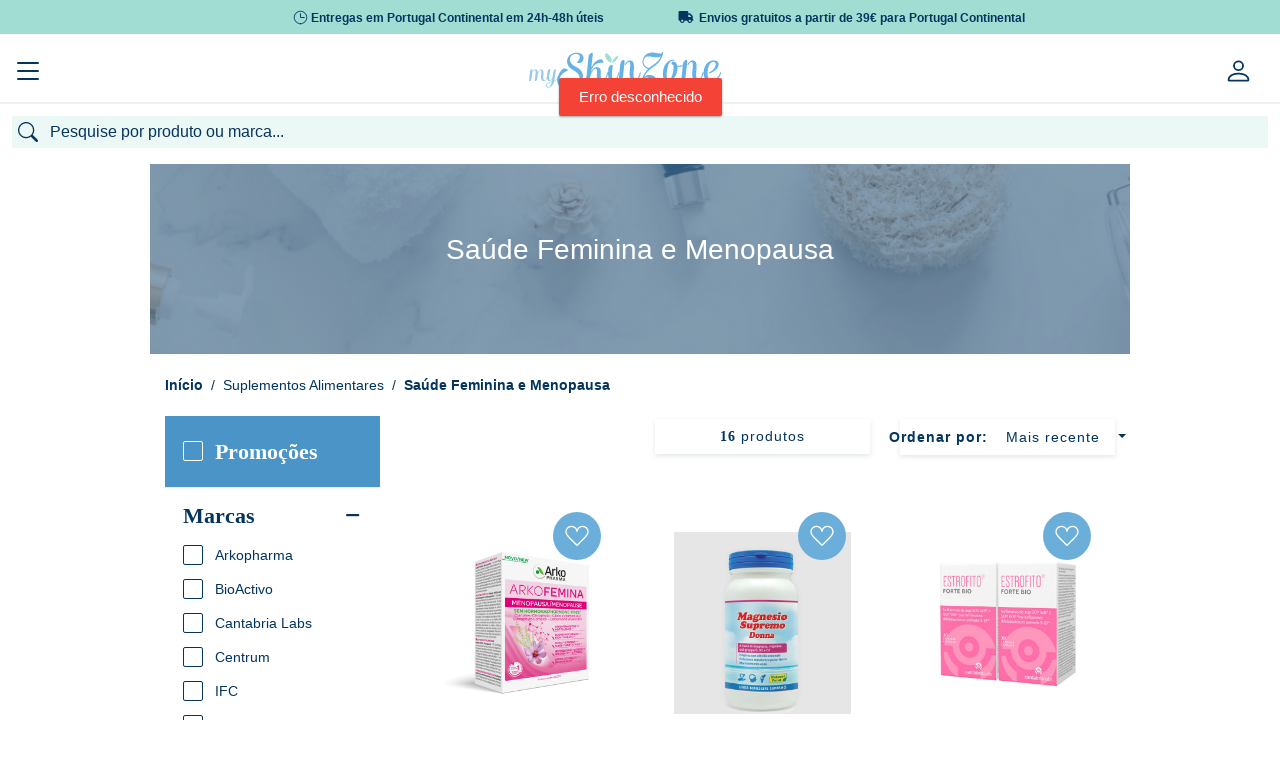

--- FILE ---
content_type: text/html; charset=utf-8
request_url: https://myskinzone.com/pt/categoria/saude-feminina-menopausa
body_size: 70684
content:
<!doctype html>
<html data-n-head-ssr lang="pt" data-n-head="%7B%22lang%22:%7B%22ssr%22:%22pt%22%7D%7D">
  <head >
    <title>Saúde Feminina e Menopausa | MySkinZone</title><meta data-n-head="ssr" name="viewport" content="width=device-width, initial-scale=1"><meta data-n-head="ssr" data-hid="author" name="author" content="Yomp Ycommerce"><meta data-n-head="ssr" data-hid="generator" name="generator" content="Ycommerce"><meta data-n-head="ssr" data-hid="og:image" property="og:image" content="/img/share.jpg"><meta data-n-head="ssr" data-hid="og:image:width" property="og:image:width" content="400"><meta data-n-head="ssr" data-hid="og:image:height" property="og:image:height" content="400"><meta data-n-head="ssr" name="msapplication-TileColor" content="#FFFFF"><meta data-n-head="ssr" name="msapplication-TileImage" content="/favicon/ms-icon-144x144.png"><meta data-n-head="ssr" data-hid="charset" charset="utf-8"><meta data-n-head="ssr" data-hid="viewport" name="viewport" content="width=device-width, initial-scale=1"><meta data-n-head="ssr" data-hid="title" name="title" content="Saúde Feminina e Menopausa"><meta data-n-head="ssr" data-hid="og:keywords" property="keywords" content=""><meta data-n-head="ssr" data-hid="og:locale" property="og:locale" content="pt"><meta data-n-head="ssr" data-hid="og:type" property="og:type" content="website"><meta data-n-head="ssr" data-hid="og:title" property="og:title" content="Saúde Feminina e Menopausa"><meta data-n-head="ssr" data-hid="og:description" property="og:description" content="Suplementos alimentares especialmente formulados a pensar nas necessidades femininas, das diferentes idades"><meta data-n-head="ssr" data-hid="og:url" property="og:url" content="https://myskinzone.com/pt/categoria/saude-feminina-menopausa"><meta data-n-head="ssr" data-hid="og:site_name" property="og:site_name" content="MySkinZone"><meta data-n-head="ssr" data-hid="twitter:card" property="twitter:card" content="summary_large_image"><meta data-n-head="ssr" data-hid="twitter:description" property="twitter:description" content="Suplementos alimentares especialmente formulados a pensar nas necessidades femininas, das diferentes idades"><meta data-n-head="ssr" data-hid="twitter:title" property="twitter:title" content="Saúde Feminina e Menopausa"><meta data-n-head="ssr" data-hid="description" name="description" content="Suplementos alimentares especialmente formulados a pensar nas necessidades femininas, das diferentes idades"><link data-n-head="ssr" rel="icon" type="image/x-icon" href="/favicon/favicon.ico"><link data-n-head="ssr" rel="icon" sizes="96x96" href="/favicon/favicon-96x96.png"><link data-n-head="ssr" rel="icon" sizes="32x32" href="/favicon/favicon-32x32.png"><link data-n-head="ssr" rel="icon" sizes="16x16" href="/favicon/favicon-16x16.png"><link data-n-head="ssr" rel="apple-touch-icon-precomposed" href="/favicon/apple-touch-icon-precomposed.png"><link data-n-head="ssr" rel="apple-touch-icon" sizes="180x180" href="/favicon/apple-icon-180x180.png"><link data-n-head="ssr" rel="apple-touch-icon" sizes="152x152" href="/favicon/apple-icon-152x152.png"><link data-n-head="ssr" rel="apple-touch-icon" sizes="144x144" href="/favicon/apple-icon-152x152.png"><link data-n-head="ssr" rel="apple-touch-icon" sizes="120x120" href="/favicon/apple-icon-120x120.png"><link data-n-head="ssr" rel="apple-touch-icon" sizes="114x114" href="/favicon/apple-icon-114x114.png"><link data-n-head="ssr" rel="apple-touch-icon" sizes="76x76" href="/favicon/apple-icon-76x76.png"><link data-n-head="ssr" rel="apple-touch-icon" sizes="72x72" href="/favicon/apple-icon-72x72.png"><link data-n-head="ssr" rel="apple-touch-icon" sizes="60x60" href="/favicon/apple-icon-60x60.png"><link data-n-head="ssr" rel="apple-touch-icon" sizes="57x57" href="/favicon/apple-icon-57x57.png"><link data-n-head="ssr" rel="stylesheet" href="https://unpkg.com/leaflet@1.6.0/dist/leaflet.css"><link data-n-head="ssr" rel="canonical" href="https://myskinzone.com/pt/categoria/saude-feminina-menopausa"><script data-n-head="ssr" src="/js/clarity.js" type="11074f1384d8f326fa577227-text/javascript"></script><script data-n-head="ssr" data-hid="gtm-script" type="11074f1384d8f326fa577227-text/javascript">window['dataLayer']=[];if(!window._gtm_init){window._gtm_init=1;(function(w,n,d,m,e,p){w[d]=(w[d]==1||n[d]=='yes'||n[d]==1||n[m]==1||(w[e]&&w[e][p]&&w[e][p]()))?1:0})(window,navigator,'doNotTrack','msDoNotTrack','external','msTrackingProtectionEnabled');(function(w,d,s,l,x,y){w[x]={};w._gtm_inject=function(i){if(w.doNotTrack||w[x][i])return;w[x][i]=1;w[l]=w[l]||[];w[l].push({'gtm.start':new Date().getTime(),event:'gtm.js'});var f=d.getElementsByTagName(s)[0],j=d.createElement(s);j.async=true;j.src='https://www.googletagmanager.com/gtm.js?id='+i;f.parentNode.insertBefore(j,f);}})(window,document,'script','dataLayer','_gtm_ids','_gtm_inject')};["GTM-TXFXGX5"].forEach(function(i){window._gtm_inject(i)})</script><link rel="preload" href="/_nuxt/88c5876.js" as="script"><link rel="preload" href="/_nuxt/bf51f8e.js" as="script"><link rel="preload" href="/_nuxt/css/c064bf6.css" as="style"><link rel="preload" href="/_nuxt/94ed6f1.js" as="script"><link rel="preload" href="/_nuxt/css/77bfbcb.css" as="style"><link rel="preload" href="/_nuxt/6a38beb.js" as="script"><link rel="stylesheet" href="/_nuxt/css/c064bf6.css"><link rel="stylesheet" href="/_nuxt/css/77bfbcb.css">
  </head>
  <body style="overflow-y: unset" data-n-head="%7B%22style%22:%7B%22ssr%22:%22overflow-y:%20unset%22%7D%7D">
    <noscript data-n-head="ssr" data-hid="gtm-noscript" data-pbody="true"><iframe src="https://www.googletagmanager.com/ns.html?id=GTM-TXFXGX5&" height="0" width="0" style="display:none;visibility:hidden" title="gtm"></iframe></noscript><div data-server-rendered="true" id="__nuxt"><!----><div id="__layout"><div class="d-flex flex-column" data-v-20f12662><!----> <!----><!----><!----><!----><!----><!----><!----><!----><!----><!----><!----> <div class="header position-relative z-100 bg-white" data-v-d2108652 data-v-20f12662><div class="bg-msz-lighter-green mb-2 fs-12 py-2 px-3" data-v-6ac21606 data-v-d2108652><div class="d-lg-flex d-none text-primary w-100 justify-content-center" data-v-6ac21606><div class="message d-flex align-items-center font-weight-bold w-50 px-5 justify-content-end" data-v-6ac21606><img src="[data-uri]" class="mr-1" data-v-6ac21606> <span class="pt-1" data-v-6ac21606>Entregas em Portugal Continental em 24h-48h úteis</span></div><div class="message d-flex align-items-center font-weight-bold w-50 px-5 justify-content-start" data-v-6ac21606><img src="[data-uri]" class="mr-1" data-v-6ac21606> <span class="pt-1" data-v-6ac21606>Envios gratuitos a partir de 39€ para Portugal Continental</span></div></div> <div class="d-lg-none d-block overflow-hidden w-100" data-v-6ac21606><div dir="ltr" class="top-carousel overflow-hidden h-100 slick-slider slick-initialized" data-v-3d1a4f76 data-v-6ac21606><div class="slick-list" data-v-3d1a4f76><div class="slick-track" style="width:500%;left:-100%;" data-v-e4caeaf8 data-v-3d1a4f76><div tabIndex="-1" data-index="-1" aria-hidden="true" class="slick-slide slick-cloned" style="width:20%;" data-v-e4caeaf8></div><div tabIndex="-1" data-index="0" aria-hidden="false" class="slick-slide slick-active slick-current" style="outline:none;width:20%;" data-v-e4caeaf8><div data-v-e4caeaf8><div tabIndex="-1" class="message text-primary h-100 d-inline-flex align-items-center justify-content-center font-weight-bold" style="width:100%;display:inline-block;" data-v-e4caeaf8 data-v-6ac21606><img src="[data-uri]" class="mr-1" data-v-e4caeaf8 data-v-6ac21606> <span class="pt-1" data-v-e4caeaf8 data-v-6ac21606>Entregas em Portugal Continental em 24h-48h úteis</span></div></div></div><div tabIndex="-1" data-index="1" aria-hidden="true" class="slick-slide" style="outline:none;width:20%;" data-v-e4caeaf8></div><div tabIndex="-1" data-index="2" aria-hidden="true" class="slick-slide slick-cloned" style="width:20%;" data-v-e4caeaf8><div data-v-e4caeaf8><div tabIndex="-1" class="message text-primary h-100 d-inline-flex align-items-center justify-content-center font-weight-bold" style="width:100%;display:inline-block;" data-v-e4caeaf8 data-v-6ac21606><img src="[data-uri]" class="mr-1" data-v-e4caeaf8 data-v-6ac21606> <span class="pt-1" data-v-e4caeaf8 data-v-6ac21606>Entregas em Portugal Continental em 24h-48h úteis</span></div></div></div><div tabIndex="-1" data-index="3" aria-hidden="true" class="slick-slide slick-cloned" style="width:20%;" data-v-e4caeaf8></div></div></div></div></div></div> <div class="mt-4" data-v-d2108652><div class="normal-header" data-v-d2108652><div class="container position-relative" data-v-d2108652><div class="row mb-3 d-flex justify-content-between" data-v-d2108652><div class="d-flex align-items-center col-3" data-v-409c0c20 data-v-d2108652><a href="/pt" class="nuxt-link-active h-100 d-flex align-items-center" data-v-409c0c20><img src="/_nuxt/img/logo.f27dd36.svg" class="img-fluid" data-v-409c0c20></a></div> <div class="d-flex flex-column col-7 col-xl-6 justify-content-end align-items-center position-unset" data-v-d2108652><div class="search d-flex flex-column justify-content-center p-0 overflow-hidden w-75" data-v-55f555e1 data-v-d2108652><div class="d-flex flex-column wrapper" data-v-55f555e1><form class="d-flex rounded" data-v-55f555e1><div class="d-flex justify-content-center align-items-center fs-20 p-2 search-bg" data-v-55f555e1><svg viewBox="0 0 16 16" width="1em" height="1em" focusable="false" role="img" aria-label="search" xmlns="http://www.w3.org/2000/svg" fill="currentColor" class="bi-search b-icon bi text-primary" data-v-55f555e1 data-v-55f555e1><g data-v-55f555e1 data-v-55f555e1><path d="M11.742 10.344a6.5 6.5 0 1 0-1.397 1.398h-.001c.03.04.062.078.098.115l3.85 3.85a1 1 0 0 0 1.415-1.414l-3.85-3.85a1.007 1.007 0 0 0-.115-.1zM12 6.5a5.5 5.5 0 1 1-11 0 5.5 5.5 0 0 1 11 0z"/></g></svg></div> <input type="text" placeholder="Pesquise por produto ou marca..." class="border-0 text-primary fs-16 px-2 flex-grow-1 rounded-left search-bg" data-v-55f555e1></form> <!----></div></div></div> <div class="col-xl-3 col-2 d-flex flex-column justify-content-around" data-v-d2108652><!----></div></div></div> <div data-fetch-key="0" class="main-menu mt-4 bg-gray-250" data-v-d2108652><ul class="px-2 d-flex flex-wrap font-weight-bolder"><li class="rounded-0"><button type="button" class="btn rounded-0 text-uppercase hover d-flex align-items-center btn-unstyled"><span class="d-flex justify-content-center font-weight-bolder">Oportunidades</span></button></li><li class="rounded-0"><button type="button" class="btn rounded-0 text-uppercase hover d-flex align-items-center btn-unstyled"><span class="d-flex justify-content-center font-weight-bolder">Promoções</span></button></li><li class="rounded-0"><button type="button" class="btn rounded-0 text-uppercase hover d-flex align-items-center btn-unstyled"><span class="d-flex justify-content-center font-weight-bolder">Destaques</span></button></li><li class="rounded-0"><div data-fetch-key="MainMenuBrandsComponent:0" class="brandsMenu d-flex align-items-center fs-14 h-100"><a href="/pt/marcas" target="_self" class="btn d-flex align-items-center dropdown-toggle-no-caret override-nuxt-link btn-unstyled"><span class="font-weight-bolder p-0 m-0 brands-title" style="color:#04355E;">Marcas</span></a> <div class="menu position-absolute bg-white py-4" style="top:9rem;display:;"><div class="container"><div class="d-flex flex-column align-items-center"><ul class="alphabet w-100 list-unstyled d-flex pb-3 border-bottom"><li class="cursor-pointer border-radius flex-grow-1 active">
            A
          </li><li class="cursor-pointer border-radius flex-grow-1">
            B
          </li><li class="cursor-pointer border-radius flex-grow-1">
            C
          </li><li class="cursor-pointer border-radius flex-grow-1">
            D
          </li><li class="cursor-pointer border-radius flex-grow-1">
            E
          </li><li class="cursor-pointer border-radius flex-grow-1">
            F
          </li><li class="cursor-pointer border-radius flex-grow-1">
            G
          </li><li class="cursor-pointer border-radius flex-grow-1">
            H
          </li><li class="cursor-pointer border-radius flex-grow-1">
            I
          </li><li class="cursor-pointer border-radius flex-grow-1">
            J
          </li><li class="cursor-pointer border-radius flex-grow-1">
            K
          </li><li class="cursor-pointer border-radius flex-grow-1">
            L
          </li><li class="cursor-pointer border-radius flex-grow-1">
            M
          </li><li class="cursor-pointer border-radius flex-grow-1">
            N
          </li><li class="cursor-pointer border-radius flex-grow-1">
            O
          </li><li class="cursor-pointer border-radius flex-grow-1">
            P
          </li><li class="cursor-pointer border-radius flex-grow-1">
            Q
          </li><li class="cursor-pointer border-radius flex-grow-1">
            R
          </li><li class="cursor-pointer border-radius flex-grow-1">
            S
          </li><li class="cursor-pointer border-radius flex-grow-1">
            T
          </li><li class="cursor-pointer border-radius flex-grow-1">
            U
          </li><li class="cursor-pointer border-radius flex-grow-1">
            V
          </li><li class="cursor-pointer border-radius flex-grow-1">
            W
          </li><li class="cursor-pointer border-radius flex-grow-1">
            X
          </li><li class="cursor-pointer border-radius flex-grow-1">
            Y
          </li><li class="cursor-pointer border-radius flex-grow-1">
            Z
          </li></ul> <div class="list w-100 list-unstyled my-4 text-left"><a href="/pt/marca/a-derma-pierre-fabre" class="p-1 fs-12 w-100 text-capitalize">
            A-Derma
          </a><a href="/pt/marca/aboca" class="p-1 fs-12 w-100 text-capitalize">
            Aboca
          </a><a href="/pt/marca/absorvit" class="p-1 fs-12 w-100 text-capitalize">
            Absorvit
          </a><a href="/pt/marca/advancis" class="p-1 fs-12 w-100 text-capitalize">
            Advancis
          </a><a href="/pt/marca/aflofarm" class="p-1 fs-12 w-100 text-capitalize">
            Aflofarm
          </a><a href="/pt/marca/akileine" class="p-1 fs-12 w-100 text-capitalize">
            Akileine
          </a><a href="/pt/marca/alfasigma" class="p-1 fs-12 w-100 text-capitalize">
            ALFASIGMA
          </a><a href="/pt/marca/aloclair" class="p-1 fs-12 w-100 text-capitalize">
            Aloclair
          </a><a href="/pt/marca/ampliphar" class="p-1 fs-12 w-100 text-capitalize">
            Ampliphar
          </a><a href="/pt/marca/angelini" class="p-1 fs-12 w-100 text-capitalize">
            Angelini
          </a><a href="/pt/marca/anxo" class="p-1 fs-12 w-100 text-capitalize">
            Anxo
          </a><a href="/pt/marca/apivita" class="p-1 fs-12 w-100 text-capitalize">
            Apivita
          </a><a href="/pt/marca/aquilea" class="p-1 fs-12 w-100 text-capitalize">
            Aquilea
          </a><a href="/pt/marca/arkopharma" class="p-1 fs-12 w-100 text-capitalize">
            Arkopharma
          </a><a href="/pt/marca/arnidol" class="p-1 fs-12 w-100 text-capitalize">
            Arnidol
          </a><a href="/pt/marca/atl" class="p-1 fs-12 w-100 text-capitalize">
            ATL
          </a><a href="/pt/marca/atral" class="p-1 fs-12 w-100 text-capitalize">
            ATRAL
          </a><a href="/pt/marca/audispray" class="p-1 fs-12 w-100 text-capitalize">
            AUDISPRAY
          </a><a href="/pt/marca/aveeno" class="p-1 fs-12 w-100 text-capitalize">
            Aveeno
          </a><a href="/pt/marca/avene" class="p-1 fs-12 w-100 text-capitalize">
            Avène
          </a><a href="/pt/marca/azentis" class="p-1 fs-12 w-100 text-capitalize">
            Azentis
          </a><a href="/pt/marca/azevedos" class="p-1 fs-12 w-100 text-capitalize">
            Azevedos
          </a><a href="/pt/marca/azora" class="p-1 fs-12 w-100 text-capitalize">
            Azora
          </a></div></div></div></div></div></li><li class="rounded-0"><button type="button" class="btn d-flex align-items-center text-uppercase btn-unstyled"><a href="/pt/novidades" class="options-menu font-weight-bolder p-0 override-nuxt-link"><span class="d-flex justify-content-center align-items-center font-weight-bolder">Blog</span></a></button></li><li class="rounded-0"><button type="button" class="btn d-flex align-items-center text-uppercase btn-unstyled"><a href="/pt" class="options-menu font-weight-bolder p-0 override-nuxt-link nuxt-link-active"><span class="d-flex justify-content-center align-items-center font-weight-bolder">Medicamentos</span></a></button></li></ul></div> <div data-fetch-key="1" class="categories" data-v-d2108652><div class="position-relative"><div class="position-static d-none d-xxl-flex justify-content-between justify-content-xl-center align-items-center"><div class="nav-item border-none d-flex justify-content-center align-items-center py-2 px-1 mx-xl-1 flex-grow-0"><div class="dropdown b-dropdown btn-group"><button type="button" class="btn btn-unstyled"><div><a href="/pt/categoria/medicamentos-nao-sujeitos-a-receita-medica" class="category-name fs-16 text-decoration-none d-inline-flex align-items-baseline white-space-nowrap override-nuxt-link">
                  Saúde
                  <i class="icon icon-arrow-right ml-2"></i></a></div></button><button aria-haspopup="menu" aria-expanded="false" type="button" class="btn dropdown-toggle btn-unstyled px-0 dropdown-toggle-split"><span class="sr-only">Toggle dropdown</span></button><ul role="menu" tabindex="-1" class="dropdown-menu"> <div class="container-fluid menu shadow-lg"><div class="category d-inline-flex flex-column mb-4 align-items-start px-5"><a href="/pt/categoria/anti-tabagismo" class="link fs-12 line-height-12 text-grey mb-1">
                  Anti-tabagismo
                </a> <!----></div><div class="category d-inline-flex flex-column mb-4 align-items-start px-5"><a href="/pt/categoria/articulacoes-musculos-e-ossos" class="link fs-12 line-height-12 text-grey mb-1">
                  Dores Articulares, Musculares e/ou Ósseas
                </a> <!----></div><div class="category d-inline-flex flex-column mb-4 align-items-start px-5"><a href="/pt/categoria/colereticos-e-hepatoprotetores" class="link fs-12 line-height-12 text-grey mb-1">
                  Coleréticos e Hepatoprotetores
                </a> <!----></div><div class="category d-inline-flex flex-column mb-4 align-items-start px-5"><a href="/pt/categoria/cuidados-dos-olhos-e-dos-ouvidos" class="link fs-12 line-height-12 text-grey mb-1">
                  Cuidados dos Olhos e dos Ouvidos
                </a> <!----></div><div class="category d-inline-flex flex-column mb-4 align-items-start px-5"><a href="/pt/categoria/diarreia-colicas-e-obstipacao" class="link fs-12 line-height-12 text-grey mb-1">
                  Distúrbios Intestinais: Diarreia, Cólicas, Obstipação
                </a> <!----></div><div class="category d-inline-flex flex-column mb-4 align-items-start px-5"><a href="/pt/categoria/enjoo-azia-e-ma-disposicao" class="link fs-12 line-height-12 text-grey mb-1">
                  Distúrbios Gástricos : Enjoo, Azia , Indisposição
                </a> <!----></div><div class="category d-inline-flex flex-column mb-4 align-items-start px-5"><a href="/pt/categoria/infecoes-vaginais-e-trato-urinario" class="link fs-12 line-height-12 text-grey mb-1">
                  Infeções Vaginais e/ou do Trato Urinário
                </a> <!----></div><div class="category d-inline-flex flex-column mb-4 align-items-start px-5"><a href="/pt/categoria/pele-cabelo-e-unhas" class="link fs-12 line-height-12 text-grey mb-1">
                  Afecções da Pele, Cabelo e Unhas
                </a> <!----></div><div class="category d-inline-flex flex-column mb-4 align-items-start px-5"><a href="/pt/categoria/ansiedade-stress-e-problemas-do-sono" class="link fs-12 line-height-12 text-grey mb-1">
                  Ansiedade, Stress e Distúrbios Sono
                </a> <!----></div><div class="category d-inline-flex flex-column mb-4 align-items-start px-5"><a href="/pt/categoria/repelentes" class="link fs-12 line-height-12 text-grey mb-1">
                  Repelentes
                </a> <!----></div><div class="category d-inline-flex flex-column mb-4 align-items-start px-5"><a href="/pt/categoria/circulacao-e-pernas-cansadas" class="link fs-12 line-height-12 text-grey mb-1">
                  Circulação e Pernas Cansadas
                </a> <!----></div><div class="category d-inline-flex flex-column mb-4 align-items-start px-5"><a href="/pt/categoria/anti-hemorroidarios" class="link fs-12 line-height-12 text-grey mb-1">
                  Anti-hemorroidários
                </a> <!----></div><div class="category d-inline-flex flex-column mb-4 align-items-start px-5"><a href="/pt/categoria/homeopaticos" class="link fs-12 line-height-12 text-grey mb-1">
                  Homeopáticos
                </a> <!----></div><div class="category d-inline-flex flex-column mb-4 align-items-start px-5"><a href="/pt/categoria/afec%C3%A7%C3%B5es_respirat%C3%B3rias" class="link fs-12 line-height-12 text-grey mb-1">
                  Afecções Respiratórias
                </a> <ul class="list-unstyled p-0 m-0"><li class="subcategory fs-12 mx-0 p-0"><a href="/pt/categoria/descongestionantes">
                        Congestão e Desconforto Nasal
                      </a></li><li class="subcategory fs-12 mx-0 p-0"><a href="/pt/categoria/tosse-rouquidao-e-dores-de-garganta">
                        Tosse, Rouquidão e Dores de Garganta
                      </a></li></ul></div><div class="category d-inline-flex flex-column mb-4 align-items-start px-5"><a href="/pt/categoria/herpes" class="link fs-12 line-height-12 text-grey mb-1">
                  Herpes
                </a> <!----></div></div></ul></div></div><div class="nav-item border-none d-flex justify-content-center align-items-center py-2 px-1 mx-xl-1 flex-grow-0"><div class="dropdown b-dropdown btn-group"><button type="button" class="btn btn-unstyled"><div><a href="/pt/categoria/mama-bebe-crianca" class="category-name fs-16 text-decoration-none d-inline-flex align-items-baseline white-space-nowrap override-nuxt-link">
                  Mamã, Bebé e Criança
                  <i class="icon icon-arrow-right ml-2"></i></a></div></button><button aria-haspopup="menu" aria-expanded="false" type="button" class="btn dropdown-toggle btn-unstyled px-0 dropdown-toggle-split"><span class="sr-only">Toggle dropdown</span></button><ul role="menu" tabindex="-1" class="dropdown-menu"> <div class="container-fluid menu shadow-lg"><div class="category d-inline-flex flex-column mb-4 align-items-start px-5"><a href="/pt/categoria/bebe-e-crianca" class="link fs-12 line-height-12 text-grey mb-1">
                  Bebé e Criança
                </a> <ul class="list-unstyled p-0 m-0"><li class="subcategory fs-12 mx-0 p-0"><a href="/pt/categoria/acessorios">
                        Acessórios
                      </a></li><li class="subcategory fs-12 mx-0 p-0"><a href="/pt/categoria/acessorios-de-alimentacao">
                        Acessórios de Alimentação
                      </a></li><li class="subcategory fs-12 mx-0 p-0"><a href="/pt/categoria/aspiradores-nasais-e-descongestionantes">
                        Cuidados Nasais: Aspiradores e Descongestionantes
                      </a></li><li class="subcategory fs-12 mx-0 p-0"><a href="/pt/categoria/biberoes-e-tetinas">
                        Biberões e Tetinas
                      </a></li><li class="subcategory fs-12 mx-0 p-0"><a href="/pt/categoria/brinquedos">
                        Brinquedos
                      </a></li></ul> <a href="/pt/categoria/bebe-e-crianca" class="font-weight-bold fs-12 line-height-25 text-decoration-none d-flex align-items-baseline">
                    Ver mais

                    <i class="fs-8 icon-arrow-right ml-2"></i></a></div><div class="category d-inline-flex flex-column mb-4 align-items-start px-5"><a href="/pt/categoria/mama" class="link fs-12 line-height-12 text-grey mb-1">
                  Mamã
                </a> <ul class="list-unstyled p-0 m-0"><li class="subcategory fs-12 mx-0 p-0"><a href="/pt/categoria/amamentacao">
                        Amamentação
                      </a></li><li class="subcategory fs-12 mx-0 p-0"><a href="/pt/categoria/anti-estrias">
                        Anti-estrias
                      </a></li><li class="subcategory fs-12 mx-0 p-0"><a href="/pt/categoria/lingerie">
                        Lingerie
                      </a></li><li class="subcategory fs-12 mx-0 p-0"><a href="/pt/categoria/suplementos-mama">
                        Suplementos
                      </a></li></ul></div><div class="category d-inline-flex flex-column mb-4 align-items-start px-5"><a href="/pt/categoria/malas-de-maternidade" class="link fs-12 line-height-12 text-grey mb-1">
                  Malas de Maternidade
                </a> <!----></div></div></ul></div></div><div class="nav-item border-none d-flex justify-content-center align-items-center py-2 px-1 mx-xl-1 flex-grow-0"><div class="dropdown b-dropdown btn-group"><button type="button" class="btn btn-unstyled"><div><a href="/pt/categoria/dermocosmetica" class="category-name fs-16 text-decoration-none d-inline-flex align-items-baseline white-space-nowrap override-nuxt-link">
                  Dermocosmética
                  <i class="icon icon-arrow-right ml-2"></i></a></div></button><button aria-haspopup="menu" aria-expanded="false" type="button" class="btn dropdown-toggle btn-unstyled px-0 dropdown-toggle-split"><span class="sr-only">Toggle dropdown</span></button><ul role="menu" tabindex="-1" class="dropdown-menu"> <div class="container-fluid menu shadow-lg"><div class="category d-inline-flex flex-column mb-4 align-items-start px-5"><a href="/pt/categoria/141-cuidados-de-corpo" class="link fs-12 line-height-12 text-grey mb-1">
                  Cuidados de Corpo
                </a> <ul class="list-unstyled p-0 m-0"><li class="subcategory fs-12 mx-0 p-0"><a href="/pt/categoria/cicatrizantes">
                        Cicatrizantes
                      </a></li><li class="subcategory fs-12 mx-0 p-0"><a href="/pt/categoria/depilatorios">
                        Depilatórios
                      </a></li><li class="subcategory fs-12 mx-0 p-0"><a href="/pt/categoria/desodorizantes-antitranspirantes">
                        Desodorizantes / Antitranspirantes
                      </a></li><li class="subcategory fs-12 mx-0 p-0"><a href="/pt/categoria/esfoliantes">
                        Esfoliantes
                      </a></li><li class="subcategory fs-12 mx-0 p-0"><a href="/pt/categoria/hidratantes">
                        Hidratantes
                      </a></li></ul> <a href="/pt/categoria/141-cuidados-de-corpo" class="font-weight-bold fs-12 line-height-25 text-decoration-none d-flex align-items-baseline">
                    Ver mais

                    <i class="fs-8 icon-arrow-right ml-2"></i></a></div><div class="category d-inline-flex flex-column mb-4 align-items-start px-5"><a href="/pt/categoria/152-cuidados-de-rosto" class="link fs-12 line-height-12 text-grey mb-1">
                  Cuidados de Rosto
                </a> <ul class="list-unstyled p-0 m-0"><li class="subcategory fs-12 mx-0 p-0"><a href="/pt/categoria/anti-envelhecimento">
                        Anti-envelhecimento
                      </a></li><li class="subcategory fs-12 mx-0 p-0"><a href="/pt/categoria/anti-manchas">
                        Anti-manchas
                      </a></li><li class="subcategory fs-12 mx-0 p-0"><a href="/pt/categoria/hidratacao">
                        Hidratação
                      </a></li><li class="subcategory fs-12 mx-0 p-0"><a href="/pt/categoria/limpeza-e-desmaquilhantes-micelar-esfoliante">
                        Limpeza e Desmaquilhantes: Gel, Espuma, Micelares e Esfoliantes
                      </a></li><li class="subcategory fs-12 mx-0 p-0"><a href="/pt/categoria/labios-e-olhos">
                        Lábios e Olhos
                      </a></li></ul> <a href="/pt/categoria/152-cuidados-de-rosto" class="font-weight-bold fs-12 line-height-25 text-decoration-none d-flex align-items-baseline">
                    Ver mais

                    <i class="fs-8 icon-arrow-right ml-2"></i></a></div><div class="category d-inline-flex flex-column mb-4 align-items-start px-5"><a href="/pt/categoria/maquilhagem" class="link fs-12 line-height-12 text-grey mb-1">
                  Maquilhagem
                </a> <ul class="list-unstyled p-0 m-0"><li class="subcategory fs-12 mx-0 p-0"><a href="/pt/categoria/bases">
                        Bases
                      </a></li><li class="subcategory fs-12 mx-0 p-0"><a href="/pt/categoria/batons">
                        Batons
                      </a></li><li class="subcategory fs-12 mx-0 p-0"><a href="/pt/categoria/esponjas-%20dissolventes">
                        Esponjas e Dissolventes
                      </a></li><li class="subcategory fs-12 mx-0 p-0"><a href="/pt/categoria/lapis-e-rimel">
                        Lápis e Rimel
                      </a></li><li class="subcategory fs-12 mx-0 p-0"><a href="/pt/categoria/pos">
                        Pós
                      </a></li></ul> <a href="/pt/categoria/maquilhagem" class="font-weight-bold fs-12 line-height-25 text-decoration-none d-flex align-items-baseline">
                    Ver mais

                    <i class="fs-8 icon-arrow-right ml-2"></i></a></div><div class="category d-inline-flex flex-column mb-4 align-items-start px-5"><a href="/pt/categoria/171-solares" class="link fs-12 line-height-12 text-grey mb-1">
                  Solares
                </a> <ul class="list-unstyled p-0 m-0"><li class="subcategory fs-12 mx-0 p-0"><a href="/pt/categoria/auto-bronzeadores">
                        Auto-bronzeadores
                      </a></li><li class="subcategory fs-12 mx-0 p-0"><a href="/pt/categoria/corpo">
                        Corpo
                      </a></li><li class="subcategory fs-12 mx-0 p-0"><a href="/pt/categoria/labios">
                        Lábios
                      </a></li><li class="subcategory fs-12 mx-0 p-0"><a href="/pt/categoria/pos-solares">
                        Pós-solares
                      </a></li><li class="subcategory fs-12 mx-0 p-0"><a href="/pt/categoria/rosto">
                        Rosto
                      </a></li></ul> <a href="/pt/categoria/171-solares" class="font-weight-bold fs-12 line-height-25 text-decoration-none d-flex align-items-baseline">
                    Ver mais

                    <i class="fs-8 icon-arrow-right ml-2"></i></a></div><div class="category d-inline-flex flex-column mb-4 align-items-start px-5"><a href="/pt/categoria/capilares" class="link fs-12 line-height-12 text-grey mb-1">
                  Cuidados Capilares
                </a> <ul class="list-unstyled p-0 m-0"><li class="subcategory fs-12 mx-0 p-0"><a href="/pt/categoria/cabelo-acessorios">
                        Acessórios
                      </a></li><li class="subcategory fs-12 mx-0 p-0"><a href="/pt/categoria/anti-caspa">
                        Anti-caspa
                      </a></li><li class="subcategory fs-12 mx-0 p-0"><a href="/pt/categoria/anti-queda">
                        Anti-queda, Fortificantes e Densificadores
                      </a></li><li class="subcategory fs-12 mx-0 p-0"><a href="/pt/categoria/cabelo-oleoso">
                        Cabelo Oleoso
                      </a></li><li class="subcategory fs-12 mx-0 p-0"><a href="/pt/categoria/cabelo-seco">
                        Cabelo Seco
                      </a></li></ul> <a href="/pt/categoria/capilares" class="font-weight-bold fs-12 line-height-25 text-decoration-none d-flex align-items-baseline">
                    Ver mais

                    <i class="fs-8 icon-arrow-right ml-2"></i></a></div><div class="category d-inline-flex flex-column mb-4 align-items-start px-5"><a href="/pt/categoria/homem" class="link fs-12 line-height-12 text-grey mb-1">
                  Homem
                </a> <!----></div></div></ul></div></div><div class="nav-item border-none d-flex justify-content-center align-items-center py-2 px-1 mx-xl-1 flex-grow-0"><div class="dropdown b-dropdown btn-group"><button type="button" class="btn btn-unstyled"><div><a href="/pt/categoria/higiene-e-saude-oral" class="category-name fs-16 text-decoration-none d-inline-flex align-items-baseline white-space-nowrap override-nuxt-link">
                  Saúde Oral
                  <i class="icon icon-arrow-right ml-2"></i></a></div></button><button aria-haspopup="menu" aria-expanded="false" type="button" class="btn dropdown-toggle btn-unstyled px-0 dropdown-toggle-split"><span class="sr-only">Toggle dropdown</span></button><ul role="menu" tabindex="-1" class="dropdown-menu"> <div class="container-fluid menu shadow-lg"><div class="category d-inline-flex flex-column mb-4 align-items-start px-5"><a href="/pt/categoria/aftas-ulceras-orais" class="link fs-12 line-height-12 text-grey mb-1">
                  Aftas e úlceras orais
                </a> <!----></div><div class="category d-inline-flex flex-column mb-4 align-items-start px-5"><a href="/pt/categoria/colutorios" class="link fs-12 line-height-12 text-grey mb-1">
                  Colutórios
                </a> <!----></div><div class="category d-inline-flex flex-column mb-4 align-items-start px-5"><a href="/pt/categoria/escovas-de-dentes" class="link fs-12 line-height-12 text-grey mb-1">
                  Escovas de Dentes e Irrigadores
                </a> <!----></div><div class="category d-inline-flex flex-column mb-4 align-items-start px-5"><a href="/pt/categoria/escovilhoes" class="link fs-12 line-height-12 text-grey mb-1">
                  Escovilhões
                </a> <!----></div><div class="category d-inline-flex flex-column mb-4 align-items-start px-5"><a href="/pt/categoria/fios-dentarios" class="link fs-12 line-height-12 text-grey mb-1">
                  Fios Dentários
                </a> <!----></div><div class="category d-inline-flex flex-column mb-4 align-items-start px-5"><a href="/pt/categoria/halito" class="link fs-12 line-height-12 text-grey mb-1">
                  Hálito: sprays, pastilhas e raspadores
                </a> <!----></div><div class="category d-inline-flex flex-column mb-4 align-items-start px-5"><a href="/pt/categoria/ortodontia" class="link fs-12 line-height-12 text-grey mb-1">
                  Ortodontia
                </a> <!----></div><div class="category d-inline-flex flex-column mb-4 align-items-start px-5"><a href="/pt/categoria/pastas-dentifricas" class="link fs-12 line-height-12 text-grey mb-1">
                  Pastas dentífricas
                </a> <!----></div><div class="category d-inline-flex flex-column mb-4 align-items-start px-5"><a href="/pt/categoria/proteses-dentarias-limpeza-fixacao" class="link fs-12 line-height-12 text-grey mb-1">
                  Próteses dentárias: limpeza e fixação
                </a> <!----></div><div class="category d-inline-flex flex-column mb-4 align-items-start px-5"><a href="/pt/categoria/antiseticos-cicatrizantes" class="link fs-12 line-height-12 text-grey mb-1">
                  Antiséticos e Cicatrizantes
                </a> <!----></div></div></ul></div></div><div class="nav-item border-none d-flex justify-content-center align-items-center py-2 px-1 mx-xl-1 flex-grow-0"><div class="dropdown b-dropdown btn-group"><button type="button" class="btn btn-unstyled"><div><a href="/pt/categoria/suplementos" class="category-name fs-16 text-decoration-none d-inline-flex align-items-baseline white-space-nowrap override-nuxt-link">
                  Suplementos Alimentares
                  <i class="icon icon-arrow-right ml-2"></i></a></div></button><button aria-haspopup="menu" aria-expanded="false" type="button" class="btn dropdown-toggle btn-unstyled px-0 dropdown-toggle-split"><span class="sr-only">Toggle dropdown</span></button><ul role="menu" tabindex="-1" class="dropdown-menu"> <div class="container-fluid menu shadow-lg"><div class="category d-inline-flex flex-column mb-4 align-items-start px-5"><a href="/pt/categoria/articulacoes-musculos-ossos" class="link fs-12 line-height-12 text-grey mb-1">
                  Articulações, Músculos e/ou Ossos
                </a> <!----></div><div class="category d-inline-flex flex-column mb-4 align-items-start px-5"><a href="/pt/categoria/cabelo-pele-e-unhas" class="link fs-12 line-height-12 text-grey mb-1">
                  Cabelo, Pele e Unhas
                </a> <ul class="list-unstyled p-0 m-0"><li class="subcategory fs-12 mx-0 p-0"><a href="/pt/categoria/bronzeadores">
                        Bronzeadores
                      </a></li><li class="subcategory fs-12 mx-0 p-0"><a href="/pt/categoria/estimulante-capilar-fortificante-unhas">
                        Estimulantes e Fortificantes Cabelo e Unhas
                      </a></li><li class="subcategory fs-12 mx-0 p-0"><a href="/pt/categoria/antienvelhecimento-firmeza-cut%C3%A2neo">
                        Antienvelhecimento e firmeza cutâneo
                      </a></li></ul></div><div class="category d-inline-flex flex-column mb-4 align-items-start px-5"><a href="/pt/categoria/emagrecimento-detox-laxante-acelerador-metabolismo" class="link fs-12 line-height-12 text-grey mb-1">
                  Emagrecimento: detox, laxantes, acelerador metabolismo
                </a> <!----></div><div class="category d-inline-flex flex-column mb-4 align-items-start px-5"><a href="/pt/categoria/fitoterapia" class="link fs-12 line-height-12 text-grey mb-1">
                  Fitoterapia
                </a> <!----></div><div class="category d-inline-flex flex-column mb-4 align-items-start px-5"><a href="/pt/categoria/nutricao-especial" class="link fs-12 line-height-12 text-grey mb-1">
                  Nutrição Situações Especiais
                </a> <!----></div><div class="category d-inline-flex flex-column mb-4 align-items-start px-5"><a href="/pt/categoria/pernas-cansadas" class="link fs-12 line-height-12 text-grey mb-1">
                  Circulação e Pernas Cansadas
                </a> <!----></div><div class="category d-inline-flex flex-column mb-4 align-items-start px-5"><a href="/pt/categoria/suplementacao-desportiva" class="link fs-12 line-height-12 text-grey mb-1">
                  Suplementação Desportiva
                </a> <!----></div><div class="category d-inline-flex flex-column mb-4 align-items-start px-5"><a href="/pt/categoria/vitaminas-e-sais-minerais" class="link fs-12 line-height-12 text-grey mb-1">
                  Vitaminas e Sais Minerais
                </a> <!----></div><div class="category d-inline-flex flex-column mb-4 align-items-start px-5"><a href="/pt/categoria/gravidez" class="link fs-12 line-height-12 text-grey mb-1">
                  Gravidez
                </a> <!----></div><div class="category d-inline-flex flex-column mb-4 align-items-start px-5"><a href="/pt/categoria/trato-digestivo-trato-intestinal" class="link fs-12 line-height-12 text-grey mb-1">
                  Trato Digestivo e/ou Trato Intestinal
                </a> <!----></div><div class="category d-inline-flex flex-column mb-4 align-items-start px-5"><a href="/pt/categoria/trato-genital%20-trato-urinario" class="link fs-12 line-height-12 text-grey mb-1">
                  Trato Genital e/ou Trato Urinário
                </a> <!----></div><div class="category d-inline-flex flex-column mb-4 align-items-start px-5"><a href="/pt/categoria/ansiedade-stress-disturbio-sono" class="link fs-12 line-height-12 text-grey mb-1">
                  Ansiedade, Stress e Distúrbios Sono
                </a> <!----></div><div class="category d-inline-flex flex-column mb-4 align-items-start px-5"><a href="/pt/categoria/estimulantes-e-energizantes" class="link fs-12 line-height-12 text-grey mb-1">
                  Estimulantes e Energizantes
                </a> <!----></div><div class="category d-inline-flex flex-column mb-4 align-items-start px-5"><a href="/pt/categoria/sexualidade-1" class="link fs-12 line-height-12 text-grey mb-1">
                  Sexualidade
                </a> <!----></div><div class="category d-inline-flex flex-column mb-4 align-items-start px-5"><a href="/pt/categoria/garganta_e_afec%C3%A7oes_respiratorias" class="link fs-12 line-height-12 text-grey mb-1">
                  Garganta e Afecções Respiratórias
                </a> <!----></div><div class="category d-inline-flex flex-column mb-4 align-items-start px-5"><a href="/pt/categoria/funcao-cerebral-cognitiva-concentra%C3%A7%C3%A3o-mem%C3%B3ria" class="link fs-12 line-height-12 text-grey mb-1">
                  Função Cerebral, Cognitiva, Concentração e Memória
                </a> <!----></div><div class="category d-inline-flex flex-column mb-4 align-items-start px-5"><a href="/pt/categoria/saude-feminina-menopausa" aria-current="page" class="link fs-12 line-height-12 text-grey mb-1 nuxt-link-exact-active nuxt-link-active">
                  Saúde Feminina e Menopausa
                </a> <!----></div><div class="category d-inline-flex flex-column mb-4 align-items-start px-5"><a href="/pt/categoria/reforco-sistema.imunitario" class="link fs-12 line-height-12 text-grey mb-1">
                  Sistema Imunitário
                </a> <!----></div><div class="category d-inline-flex flex-column mb-4 align-items-start px-5"><a href="/pt/categoria/suplemento-alimentar-pediatrico-infantil" class="link fs-12 line-height-12 text-grey mb-1">
                  Uso Pediátrico
                </a> <!----></div><div class="category d-inline-flex flex-column mb-4 align-items-start px-5"><a href="/pt/categoria/sistema-cardiovascular-colesterol" class="link fs-12 line-height-12 text-grey mb-1">
                  Sistema Cardiovascular e Colesterol
                </a> <!----></div><div class="category d-inline-flex flex-column mb-4 align-items-start px-5"><a href="/pt/categoria/dieta-alimentar" class="link fs-12 line-height-12 text-grey mb-1">
                  Dieta Alimentar: Sopas, Refeições, Sobremesas e Snacks
                </a> <!----></div></div></ul></div></div><div class="nav-item border-none d-flex justify-content-center align-items-center py-2 px-1 mx-xl-1 flex-grow-0"><div class="dropdown b-dropdown btn-group"><button type="button" class="btn btn-unstyled"><div><a href="/pt/categoria/podologia-e-ortopedia" class="category-name fs-16 text-decoration-none d-inline-flex align-items-baseline white-space-nowrap override-nuxt-link">
                  Ortopedia e Podologia
                  <i class="icon icon-arrow-right ml-2"></i></a></div></button><button aria-haspopup="menu" aria-expanded="false" type="button" class="btn dropdown-toggle btn-unstyled px-0 dropdown-toggle-split"><span class="sr-only">Toggle dropdown</span></button><ul role="menu" tabindex="-1" class="dropdown-menu"> <div class="container-fluid menu shadow-lg"><div class="category d-inline-flex flex-column mb-4 align-items-start px-5"><a href="/pt/categoria/217-acessorios" class="link fs-12 line-height-12 text-grey mb-1">
                  Acessórios
                </a> <!----></div><div class="category d-inline-flex flex-column mb-4 align-items-start px-5"><a href="/pt/categoria/antitranspirantes" class="link fs-12 line-height-12 text-grey mb-1">
                  Antitranspirantes
                </a> <!----></div><div class="category d-inline-flex flex-column mb-4 align-items-start px-5"><a href="/pt/categoria/220-exfoliantes" class="link fs-12 line-height-12 text-grey mb-1">
                  Esfoliantes
                </a> <!----></div><div class="category d-inline-flex flex-column mb-4 align-items-start px-5"><a href="/pt/categoria/gretas-e-calosidades" class="link fs-12 line-height-12 text-grey mb-1">
                  Gretas e Calosidades
                </a> <!----></div><div class="category d-inline-flex flex-column mb-4 align-items-start px-5"><a href="/pt/categoria/222-hidratantes" class="link fs-12 line-height-12 text-grey mb-1">
                  Hidratantes
                </a> <!----></div><div class="category d-inline-flex flex-column mb-4 align-items-start px-5"><a href="/pt/categoria/meias-de-compress%C3%A3o-e-descanco" class="link fs-12 line-height-12 text-grey mb-1">
                  Meias de Compressão e/ou Descanso
                </a> <!----></div><div class="category d-inline-flex flex-column mb-4 align-items-start px-5"><a href="/pt/categoria/palmilhas" class="link fs-12 line-height-12 text-grey mb-1">
                  Palmilhas
                </a> <!----></div><div class="category d-inline-flex flex-column mb-4 align-items-start px-5"><a href="/pt/categoria/pensos" class="link fs-12 line-height-12 text-grey mb-1">
                  Pensos
                </a> <!----></div><div class="category d-inline-flex flex-column mb-4 align-items-start px-5"><a href="/pt/categoria/pes-e-pernas-cansadas" class="link fs-12 line-height-12 text-grey mb-1">
                  Pés e Pernas Cansadas
                </a> <!----></div><div class="category d-inline-flex flex-column mb-4 align-items-start px-5"><a href="/pt/categoria/dores-articulacoes-musculos-ossos" class="link fs-12 line-height-12 text-grey mb-1">
                  Dores Articulares, Musculares e/ou Óssea
                </a> <!----></div></div></ul></div></div><div class="nav-item border-none d-flex justify-content-center align-items-center py-2 px-1 mx-xl-1 flex-grow-0"><div class="dropdown b-dropdown btn-group"><button type="button" class="btn btn-unstyled"><div><a href="/pt/categoria/sexualidade" class="category-name fs-16 text-decoration-none d-inline-flex align-items-baseline white-space-nowrap override-nuxt-link">
                  Sexualidade
                  <i class="icon icon-arrow-right ml-2"></i></a></div></button><button aria-haspopup="menu" aria-expanded="false" type="button" class="btn dropdown-toggle btn-unstyled px-0 dropdown-toggle-split"><span class="sr-only">Toggle dropdown</span></button><ul role="menu" tabindex="-1" class="dropdown-menu"> <div class="container-fluid menu shadow-lg"><div class="category d-inline-flex flex-column mb-4 align-items-start px-5"><a href="/pt/categoria/lubrificantes-e-estimulantes" class="link fs-12 line-height-12 text-grey mb-1">
                  Lubrificantes e Estimulantes
                </a> <!----></div><div class="category d-inline-flex flex-column mb-4 align-items-start px-5"><a href="/pt/categoria/preservativos" class="link fs-12 line-height-12 text-grey mb-1">
                  Preservativos
                </a> <!----></div><div class="category d-inline-flex flex-column mb-4 align-items-start px-5"><a href="/pt/categoria/testes-de-gravidez-e-ovulacao" class="link fs-12 line-height-12 text-grey mb-1">
                  Testes de Gravidez e Ovulação
                </a> <!----></div></div></ul></div></div><div class="nav-item border-none d-flex justify-content-center align-items-center py-2 px-1 mx-xl-1 flex-grow-0"><div class="dropdown b-dropdown btn-group"><button type="button" class="btn btn-unstyled"><div><a href="/pt/categoria/veterinaria" class="category-name fs-16 text-decoration-none d-inline-flex align-items-baseline white-space-nowrap override-nuxt-link">
                  Veterinária
                  <i class="icon icon-arrow-right ml-2"></i></a></div></button><button aria-haspopup="menu" aria-expanded="false" type="button" class="btn dropdown-toggle btn-unstyled px-0 dropdown-toggle-split"><span class="sr-only">Toggle dropdown</span></button><ul role="menu" tabindex="-1" class="dropdown-menu"> <div class="container-fluid menu shadow-lg"><div class="category d-inline-flex flex-column mb-4 align-items-start px-5"><a href="/pt/categoria/contracepcao" class="link fs-12 line-height-12 text-grey mb-1">
                  Contracepção
                </a> <!----></div><div class="category d-inline-flex flex-column mb-4 align-items-start px-5"><a href="/pt/categoria/desparazitantes" class="link fs-12 line-height-12 text-grey mb-1">
                  Desparasitantes
                </a> <!----></div><div class="category d-inline-flex flex-column mb-4 align-items-start px-5"><a href="/pt/categoria/236-higiene" class="link fs-12 line-height-12 text-grey mb-1">
                  Higiene
                </a> <!----></div><div class="category d-inline-flex flex-column mb-4 align-items-start px-5"><a href="/pt/categoria/medicamentos-de-uso-veterinario" class="link fs-12 line-height-12 text-grey mb-1">
                  Outros Produtos de Uso Veterinário
                </a> <!----></div><div class="category d-inline-flex flex-column mb-4 align-items-start px-5"><a href="/pt/categoria/suplementacao-e-alimentacao" class="link fs-12 line-height-12 text-grey mb-1">
                  Suplementação e Alimentação
                </a> <!----></div></div></ul></div></div><div class="nav-item border-none d-flex justify-content-center align-items-center py-2 px-1 mx-xl-1 flex-grow-0"><div class="dropdown b-dropdown btn-group"><button type="button" class="btn btn-unstyled"><div><a href="/pt/categoria/optica" class="category-name fs-16 text-decoration-none d-inline-flex align-items-baseline white-space-nowrap override-nuxt-link">
                  Óptica
                  <i class="icon icon-arrow-right ml-2"></i></a></div></button><button aria-haspopup="menu" aria-expanded="false" type="button" class="btn dropdown-toggle btn-unstyled px-0 dropdown-toggle-split"><span class="sr-only">Toggle dropdown</span></button><ul role="menu" tabindex="-1" class="dropdown-menu"> <div class="container-fluid menu shadow-lg"><div class="category d-inline-flex flex-column mb-4 align-items-start px-5"><a href="/pt/categoria/oculos-graduados" class="link fs-12 line-height-12 text-grey mb-1">
                  Óculos Graduados
                </a> <!----></div><div class="category d-inline-flex flex-column mb-4 align-items-start px-5"><a href="/pt/categoria/oculos-de-sol" class="link fs-12 line-height-12 text-grey mb-1">
                  Óculos de Sol
                </a> <!----></div></div></ul></div></div><div class="nav-item border-none d-flex justify-content-center align-items-center py-2 px-1 mx-xl-1 flex-grow-0"><div class="dropdown b-dropdown btn-group"><button type="button" class="btn btn-unstyled"><div><a href="/pt/categoria/dispositivos-materiais-equipamentos" class="category-name fs-16 text-decoration-none d-inline-flex align-items-baseline white-space-nowrap override-nuxt-link">
                  Diversos
                  <i class="icon icon-arrow-right ml-2"></i></a></div></button><button aria-haspopup="menu" aria-expanded="false" type="button" class="btn dropdown-toggle btn-unstyled px-0 dropdown-toggle-split"><span class="sr-only">Toggle dropdown</span></button><ul role="menu" tabindex="-1" class="dropdown-menu"> <div class="container-fluid menu shadow-lg"><div class="category d-inline-flex flex-column mb-4 align-items-start px-5"><a href="/pt/categoria/equipamento-de-diagnostico" class="link fs-12 line-height-12 text-grey mb-1">
                  Equipamento de Diagnóstico
                </a> <!----></div><div class="category d-inline-flex flex-column mb-4 align-items-start px-5"><a href="/pt/categoria/camaras-expansoras-e-nebulizadores" class="link fs-12 line-height-12 text-grey mb-1">
                  Camaras Expansoras e Nebulizadores
                </a> <!----></div><div class="category d-inline-flex flex-column mb-4 align-items-start px-5"><a href="/pt/categoria/material-de-desinfecao-e-pensos" class="link fs-12 line-height-12 text-grey mb-1">
                  Pensos e Material de Desinfeção
                </a> <!----></div><div class="category d-inline-flex flex-column mb-4 align-items-start px-5"><a href="/pt/categoria/pensos-higienicos-e-fraldas-absorventes" class="link fs-12 line-height-12 text-grey mb-1">
                  Tampões, Pensos Higiénicos e Fraldas Absorventes
                </a> <!----></div><div class="category d-inline-flex flex-column mb-4 align-items-start px-5"><a href="/pt/categoria/material-hospitalar-e-cirurgico" class="link fs-12 line-height-12 text-grey mb-1">
                  Material Hospitalar e Cirurgico
                </a> <!----></div><div class="category d-inline-flex flex-column mb-4 align-items-start px-5"><a href="/pt/categoria/tampoes-e-cotonetes" class="link fs-12 line-height-12 text-grey mb-1">
                  Tampões Auriculares e Cotonetes
                </a> <!----></div><div class="category d-inline-flex flex-column mb-4 align-items-start px-5"><a href="/pt/categoria/acessorios-outros" class="link fs-12 line-height-12 text-grey mb-1">
                  Acessórios
                </a> <!----></div><div class="category d-inline-flex flex-column mb-4 align-items-start px-5"><a href="/pt/categoria/covid-19" class="link fs-12 line-height-12 text-grey mb-1">
                  Covid-19
                </a> <!----></div></div></ul></div></div><div class="nav-item border-none d-flex justify-content-center align-items-center py-2 px-1 mx-xl-1 flex-grow-0"><div class="dropdown b-dropdown btn-group"><button type="button" class="btn btn-unstyled"><div><a href="/pt/categoria/coffrets" class="category-name fs-16 text-decoration-none d-inline-flex align-items-baseline white-space-nowrap override-nuxt-link">
                  Coffrets
                  <!----></a></div></button><button aria-haspopup="menu" aria-expanded="false" type="button" class="btn dropdown-toggle btn-unstyled px-0 dropdown-toggle-split"><span class="sr-only">Toggle dropdown</span></button><ul role="menu" tabindex="-1" class="dropdown-menu"></ul></div></div><!----></div></div></div></div> <div data-v-d2108652></div></div></div> <div class="overflow-hidden" data-v-e0504eca data-v-20f12662><!----> <div class="side-menu d-xxl-none" data-v-e0504eca><div class="h-100 w-100 d-flex flex-column align-items-center shadow-sm" data-v-e0504eca><div class="w-100 d-flex align-items-center justify-content-between border-bottom px-3 top" data-v-e0504eca><div class="d-flex align-items-center" data-v-e0504eca><button class="btn m-0 p-0 fs-18 mr-1" data-v-e0504eca><svg viewBox="0 0 16 16" width="1em" height="1em" focusable="false" role="img" aria-label="x" xmlns="http://www.w3.org/2000/svg" fill="currentColor" class="bi-x b-icon bi text-primary" style="font-size:150%;" data-v-e0504eca data-v-e0504eca><g data-v-e0504eca data-v-e0504eca><path d="M4.646 4.646a.5.5 0 0 1 .708 0L8 7.293l2.646-2.647a.5.5 0 0 1 .708.708L8.707 8l2.647 2.646a.5.5 0 0 1-.708.708L8 8.707l-2.646 2.647a.5.5 0 0 1-.708-.708L7.293 8 4.646 5.354a.5.5 0 0 1 0-.708z"/></g></svg></button> <span class="text-uppercase fs-14 font-weight-bold text-primary" data-v-e0504eca>Menu</span></div></div> <div class="content w-100 h-100 d-flex flex-column justify-content-between position-relative" data-v-e0504eca><div class="d-flex flex-column align-items-center w-100" data-v-e0504eca data-v-e0504eca><div role="tablist" class="accordion" data-v-e0504eca><div class="card border-0 rounded-0 bg-white" data-v-e0504eca><!----><!----><header role="tab" class="card-header py-0 px-3 bg-transparent" data-v-e0504eca><button block="" class="btn m-0 text-left text-primary border-bottom rounded-0 py-3 fs-14 w-100 font-weight-normal" data-v-e0504eca>
                      Saúde
                    </button></header><!----><!----></div><div class="card border-0 rounded-0 bg-white" data-v-e0504eca><!----><!----><header role="tab" class="card-header py-0 px-3 bg-transparent" data-v-e0504eca><button block="" class="btn m-0 text-left text-primary border-bottom rounded-0 py-3 fs-14 w-100 font-weight-normal" data-v-e0504eca>
                      Mamã, Bebé e Criança
                    </button></header><!----><!----></div><div class="card border-0 rounded-0 bg-white" data-v-e0504eca><!----><!----><header role="tab" class="card-header py-0 px-3 bg-transparent" data-v-e0504eca><button block="" class="btn m-0 text-left text-primary border-bottom rounded-0 py-3 fs-14 w-100 font-weight-normal" data-v-e0504eca>
                      Dermocosmética
                    </button></header><!----><!----></div><div class="card border-0 rounded-0 bg-white" data-v-e0504eca><!----><!----><header role="tab" class="card-header py-0 px-3 bg-transparent" data-v-e0504eca><button block="" class="btn m-0 text-left text-primary border-bottom rounded-0 py-3 fs-14 w-100 font-weight-normal" data-v-e0504eca>
                      Saúde Oral
                    </button></header><!----><!----></div><div class="card border-0 rounded-0 bg-white" data-v-e0504eca><!----><!----><header role="tab" class="card-header py-0 px-3 bg-transparent" data-v-e0504eca><button block="" class="btn m-0 text-left text-primary border-bottom rounded-0 py-3 fs-14 w-100 font-weight-normal" data-v-e0504eca>
                      Suplementos Alimentares
                    </button></header><!----><!----></div><div class="card border-0 rounded-0 bg-white" data-v-e0504eca><!----><!----><header role="tab" class="card-header py-0 px-3 bg-transparent" data-v-e0504eca><button block="" class="btn m-0 text-left text-primary border-bottom rounded-0 py-3 fs-14 w-100 font-weight-normal" data-v-e0504eca>
                      Ortopedia e Podologia
                    </button></header><!----><!----></div><div class="card border-0 rounded-0 bg-white" data-v-e0504eca><!----><!----><header role="tab" class="card-header py-0 px-3 bg-transparent" data-v-e0504eca><button block="" class="btn m-0 text-left text-primary border-bottom rounded-0 py-3 fs-14 w-100 font-weight-normal" data-v-e0504eca>
                      Sexualidade
                    </button></header><!----><!----></div><div class="card border-0 rounded-0 bg-white" data-v-e0504eca><!----><!----><header role="tab" class="card-header py-0 px-3 bg-transparent" data-v-e0504eca><button block="" class="btn m-0 text-left text-primary border-bottom rounded-0 py-3 fs-14 w-100 font-weight-normal" data-v-e0504eca>
                      Veterinária
                    </button></header><!----><!----></div><div class="card border-0 rounded-0 bg-white" data-v-e0504eca><!----><!----><header role="tab" class="card-header py-0 px-3 bg-transparent" data-v-e0504eca><button block="" class="btn m-0 text-left text-primary border-bottom rounded-0 py-3 fs-14 w-100 font-weight-normal" data-v-e0504eca>
                      Óptica
                    </button></header><!----><!----></div><div class="card border-0 rounded-0 bg-white" data-v-e0504eca><!----><!----><header role="tab" class="card-header py-0 px-3 bg-transparent" data-v-e0504eca><button block="" class="btn m-0 text-left text-primary border-bottom rounded-0 py-3 fs-14 w-100 font-weight-normal" data-v-e0504eca>
                      Diversos
                    </button></header><!----><!----></div><div class="card border-0 rounded-0 bg-white" data-v-e0504eca><!----><!----><header role="tab" class="card-header py-0 px-3 bg-transparent" data-v-e0504eca><button block="" class="btn m-0 text-left text-primary border-bottom rounded-0 py-3 fs-14 w-100 font-weight-normal" data-v-e0504eca>
                      Coffrets
                    </button></header><!----><!----></div><div class="card border-0 rounded-0 bg-white" data-v-e0504eca><!----><!----><header role="tab" class="card-header py-0 px-3 bg-transparent" data-v-e0504eca><button block="" class="btn m-0 text-left text-primary border-bottom rounded-0 py-3 fs-14 w-100 font-weight-normal" data-v-e0504eca>
                      Medicamentos
                    </button></header><!----><!----></div><div class="card border-0 rounded-0 bg-gray-200" data-v-e0504eca><!----><!----><header role="tab" class="card-header py-0 px-3 bg-transparent" data-v-e0504eca><button block="" class="btn m-0 text-left text-primary border-bottom rounded-0 py-3 fs-14 w-100 font-weight-bold" data-v-e0504eca>
                      Oportunidades
                    </button></header><!----><!----></div><div class="card border-0 rounded-0 bg-gray-200" data-v-e0504eca><!----><!----><header role="tab" class="card-header py-0 px-3 bg-transparent" data-v-e0504eca><button block="" class="btn m-0 text-left text-primary border-bottom rounded-0 py-3 fs-14 w-100 font-weight-bold" data-v-e0504eca>
                      Promoções
                    </button></header><!----><!----></div><div class="card border-0 rounded-0 bg-gray-200" data-v-e0504eca><!----><!----><header role="tab" class="card-header py-0 px-3 bg-transparent" data-v-e0504eca><button block="" class="btn m-0 text-left text-primary border-bottom rounded-0 py-3 fs-14 w-100 font-weight-bold" data-v-e0504eca>
                      Destaques
                    </button></header><!----><!----></div><div class="card border-0 rounded-0 bg-gray-200" data-v-e0504eca><!----><!----><header role="tab" class="card-header py-0 px-3 bg-transparent" data-v-e0504eca><button block="" class="btn m-0 text-left text-primary border-bottom rounded-0 py-3 fs-14 w-100 font-weight-bold" data-v-e0504eca>
                      Marcas
                    </button></header><!----><!----></div><div class="card border-0 rounded-0 bg-gray-200" data-v-e0504eca><!----><!----><header role="tab" class="card-header py-0 px-3 bg-transparent" data-v-e0504eca><button block="" class="btn m-0 text-left text-primary border-bottom rounded-0 py-3 fs-14 w-100 font-weight-bold" data-v-e0504eca>
                      Blog
                    </button></header><!----><!----></div><div class="card border-0 rounded-0 bg-gray-200" data-v-e0504eca><!----><!----><header role="tab" class="card-header py-0 px-3 bg-transparent" data-v-e0504eca><button block="" class="btn m-0 text-left text-primary border-bottom rounded-0 py-3 fs-14 w-100 font-weight-bold" data-v-e0504eca>
                      Medicamentos
                    </button></header><!----><!----></div></div></div> <div class="w-100 px-3 py-3 account-links" data-v-e0504eca><a href="/pt/entrar" class="account-btn btn w-100 rounded-0 mb-3 py-3 font-weight-normal" data-v-e0504eca>
              Criar Nova Conta
            </a> <a href="/pt/entrar" class="login-btn btn w-100 border-2px border-terciary rounded-0 text-terciary py-3 font-weight-normal" data-v-e0504eca>
              Entrar
            </a></div> <!----></div></div></div></div> <section class="mobile-navbar w-100 d-xxl-none position-fixed bg-white pt-0" data-v-24f17299 data-v-20f12662><div class="bg-msz-lighter-green mb-2 fs-12 py-2 px-3" data-v-6ac21606 data-v-24f17299><div class="d-lg-flex d-none text-primary w-100 justify-content-center" data-v-6ac21606><div class="message d-flex align-items-center font-weight-bold w-50 px-5 justify-content-end" data-v-6ac21606><img src="[data-uri]" class="mr-1" data-v-6ac21606> <span class="pt-1" data-v-6ac21606>Entregas em Portugal Continental em 24h-48h úteis</span></div><div class="message d-flex align-items-center font-weight-bold w-50 px-5 justify-content-start" data-v-6ac21606><img src="[data-uri]" class="mr-1" data-v-6ac21606> <span class="pt-1" data-v-6ac21606>Envios gratuitos a partir de 39€ para Portugal Continental</span></div></div> <div class="d-lg-none d-block overflow-hidden w-100" data-v-6ac21606><div dir="ltr" class="top-carousel overflow-hidden h-100 slick-slider slick-initialized" data-v-3d1a4f76 data-v-6ac21606><div class="slick-list" data-v-3d1a4f76><div class="slick-track" style="width:500%;left:-100%;" data-v-e4caeaf8 data-v-3d1a4f76><div tabIndex="-1" data-index="-1" aria-hidden="true" class="slick-slide slick-cloned" style="width:20%;" data-v-e4caeaf8></div><div tabIndex="-1" data-index="0" aria-hidden="false" class="slick-slide slick-active slick-current" style="outline:none;width:20%;" data-v-e4caeaf8><div data-v-e4caeaf8><div tabIndex="-1" class="message text-primary h-100 d-inline-flex align-items-center justify-content-center font-weight-bold" style="width:100%;display:inline-block;" data-v-e4caeaf8 data-v-6ac21606><img src="[data-uri]" class="mr-1" data-v-e4caeaf8 data-v-6ac21606> <span class="pt-1" data-v-e4caeaf8 data-v-6ac21606>Entregas em Portugal Continental em 24h-48h úteis</span></div></div></div><div tabIndex="-1" data-index="1" aria-hidden="true" class="slick-slide" style="outline:none;width:20%;" data-v-e4caeaf8></div><div tabIndex="-1" data-index="2" aria-hidden="true" class="slick-slide slick-cloned" style="width:20%;" data-v-e4caeaf8><div data-v-e4caeaf8><div tabIndex="-1" class="message text-primary h-100 d-inline-flex align-items-center justify-content-center font-weight-bold" style="width:100%;display:inline-block;" data-v-e4caeaf8 data-v-6ac21606><img src="[data-uri]" class="mr-1" data-v-e4caeaf8 data-v-6ac21606> <span class="pt-1" data-v-e4caeaf8 data-v-6ac21606>Entregas em Portugal Continental em 24h-48h úteis</span></div></div></div><div tabIndex="-1" data-index="3" aria-hidden="true" class="slick-slide slick-cloned" style="width:20%;" data-v-e4caeaf8></div></div></div></div></div></div> <div class="bg-white py-2 z-200 border-bottom border-gray-250 border-2px" data-v-24f17299><div class="row w-100" data-v-24f17299 data-v-24f17299><div class="col-3" data-v-24f17299 data-v-24f17299><button type="button" class="btn px-3 m-0 d-flex align-items-center bg-transparent btn-secondary" data-v-24f17299 data-v-24f17299><svg viewBox="0 0 16 16" width="1em" height="1em" focusable="false" role="img" aria-label="list" xmlns="http://www.w3.org/2000/svg" fill="currentColor" class="bi-list b-icon bi text-primary" style="font-size:200%;" data-v-24f17299 data-v-24f17299><g data-v-24f17299 data-v-24f17299><path fill-rule="evenodd" d="M2.5 12a.5.5 0 0 1 .5-.5h10a.5.5 0 0 1 0 1H3a.5.5 0 0 1-.5-.5zm0-4a.5.5 0 0 1 .5-.5h10a.5.5 0 0 1 0 1H3a.5.5 0 0 1-.5-.5zm0-4a.5.5 0 0 1 .5-.5h10a.5.5 0 0 1 0 1H3a.5.5 0 0 1-.5-.5z"/></g></svg></button></div> <div class="d-flex justify-content-center col-6" data-v-24f17299 data-v-24f17299><div class="d-flex align-items-center" data-v-409c0c20 data-v-24f17299><a href="/pt" class="nuxt-link-active h-100 d-flex align-items-center" data-v-409c0c20><img src="/_nuxt/img/logo.f27dd36.svg" class="img-fluid" data-v-409c0c20></a></div></div> <div class="d-flex justify-content-end w-100 p-0 col-3" data-v-24f17299 data-v-24f17299><!----> <div data-fetch-key="data-v-5b407a6b:0" class="user-menu mr-md-2 mr-2 px-md-2 d-flex align-items-center ml-2" data-v-5b407a6b data-v-24f17299><div data-v-5b407a6b><span class="pt-2" data-v-5b407a6b><a href="/pt/entrar" class="text-decoration-none d-flex align-items-center font-weight-normal override-nuxt-link" data-v-5b407a6b><svg viewBox="0 0 16 16" width="1em" height="1em" focusable="false" role="img" aria-label="person" xmlns="http://www.w3.org/2000/svg" fill="currentColor" class="bi-person b-icon bi text-primary" style="font-size:180%;" data-v-5b407a6b><g data-v-5b407a6b><path d="M8 8a3 3 0 1 0 0-6 3 3 0 0 0 0 6zm2-3a2 2 0 1 1-4 0 2 2 0 0 1 4 0zm4 8c0 1-1 1-1 1H3s-1 0-1-1 1-4 6-4 6 3 6 4zm-1-.004c-.001-.246-.154-.986-.832-1.664C11.516 10.68 10.289 10 8 10c-2.29 0-3.516.68-4.168 1.332-.678.678-.83 1.418-.832 1.664h10z"/></g></svg> <!----></a></span></div></div></div></div></div> <section class="mobile-search p-3 d-flex flex-column align-items-center w-100 z-100 col-12" data-v-e4201df4 data-v-24f17299><div class="d-flex align-items-center justify-content-between h-100 p-2 w-100 mobile-search-bg" data-v-e4201df4><div class="d-flex justify-content-center align-items-center" data-v-e4201df4><svg viewBox="0 0 16 16" width="1em" height="1em" focusable="false" role="img" aria-label="search" xmlns="http://www.w3.org/2000/svg" fill="currentColor" class="bi-search fs-20 b-icon bi text-primary" data-v-e4201df4 data-v-e4201df4><g data-v-e4201df4 data-v-e4201df4><path d="M11.742 10.344a6.5 6.5 0 1 0-1.397 1.398h-.001c.03.04.062.078.098.115l3.85 3.85a1 1 0 0 0 1.415-1.414l-3.85-3.85a1.007 1.007 0 0 0-.115-.1zM12 6.5a5.5 5.5 0 1 1-11 0 5.5 5.5 0 0 1 11 0z"/></g></svg></div> <input placeholder="Pesquise por produto ou marca..." class="h-100 w-100 fs-16 font-weight-normal text-primary px-3 border-0 bg-transparent" data-v-e4201df4></div></section></section> <div class="content-wrapper container" data-v-20f12662><!----> <!----><!----><!----><!----><!----> <div data-fetch-key="data-v-fd1d8492:0" data-v-fd1d8492 data-v-20f12662><div data-v-ead20272 data-v-fd1d8492><div class="page-header d-flex flex-column align-items-center justify-content-center pt-5 pt-md-0 bg-gray-300 w-100" data-v-f9cb6d7c data-v-ead20272><p class="text-white fs-28 m-0" data-v-f9cb6d7c>Saúde Feminina e Menopausa</p> <div class="description-box text-center" data-v-f9cb6d7c><p class="text-white description" data-v-f9cb6d7c>
      
    </p></div></div> <div class="d-flex align-items-center" data-v-ead20272><div class="container" data-v-ead20272><div class="breadcrumbs ml-0" data-v-7fbf5a34 data-v-ead20272><div class="breadcrumbs p-0 bg-transparent fs-14" data-v-7fbf5a34><div class="scrollbar d-flex p-0 m-0 bg-transparent flex-md-wrap" data-v-7fbf5a34><div class="breadcrumb-item pr-0" data-v-7fbf5a34><a href="/pt" class="text-decoration-none font-weight-bolder text-primary nuxt-link-active" data-v-7fbf5a34>
          Início
        </a></div> <div class="breadcrumb-item" data-v-7fbf5a34><a href="/pt/categoria/suplementos" class="text-decoration-none text-primary" data-v-7fbf5a34>
          Suplementos Alimentares
        </a></div> <div class="breadcrumb-item text-primary mr-5" data-v-7fbf5a34><span class="font-weight-bold" data-v-7fbf5a34>
          Saúde Feminina e Menopausa
        </span></div></div></div></div></div></div></div> <div class="container" data-v-fd1d8492><div class="content row mt-0" data-v-fd1d8492><div class="col-lg-4 col-xl-3" data-v-fd1d8492><div class="filters d-none" data-v-fd1d8492><div data-v-fd1d8492><div relationship="" class="filter campaign pt-0 bg-msz-blue"><div class="d-flex align-items-center"><i class="checkbox campaign-checkbox border-white"></i> <span class="text-white fs-22 cursor-pointer font-alt font-weight-bold">
      Promoções
    </span></div></div></div> <!----> <div data-v-fd1d8492><div data-fetch-key="data-v-b7a6d570:0" data-v-b7a6d570><div class="filter" data-v-b7a6d570><div class="title d-flex align-items-center justify-content-between cursor-pointer" data-v-b7a6d570><span class="label" data-v-b7a6d570>
        Marcas
      </span> <div class="toggle active" data-v-b7a6d570></div></div> <div class="options pl-0 filter-scrollbar" data-v-b7a6d570 data-v-b7a6d570><div class="list-group" data-v-b7a6d570><div class="list-group-item" data-v-b7a6d570><div class="option" data-v-b7a6d570><i class="checkbox text-white" data-v-b7a6d570></i>
              Arkopharma
            </div></div><div class="list-group-item" data-v-b7a6d570><div class="option" data-v-b7a6d570><i class="checkbox text-white" data-v-b7a6d570></i>
              BioActivo
            </div></div><div class="list-group-item" data-v-b7a6d570><div class="option" data-v-b7a6d570><i class="checkbox text-white" data-v-b7a6d570></i>
              Cantabria Labs
            </div></div><div class="list-group-item" data-v-b7a6d570><div class="option" data-v-b7a6d570><i class="checkbox text-white" data-v-b7a6d570></i>
              Centrum
            </div></div><div class="list-group-item" data-v-b7a6d570><div class="option" data-v-b7a6d570><i class="checkbox text-white" data-v-b7a6d570></i>
              IFC
            </div></div><div class="list-group-item" data-v-b7a6d570><div class="option" data-v-b7a6d570><i class="checkbox text-white" data-v-b7a6d570></i>
              ITALFARMACO
            </div></div><div class="list-group-item" data-v-b7a6d570><div class="option" data-v-b7a6d570><i class="checkbox text-white" data-v-b7a6d570></i>
              LifeWell
            </div></div><div class="list-group-item" data-v-b7a6d570><div class="option" data-v-b7a6d570><i class="checkbox text-white" data-v-b7a6d570></i>
              Nestlé
            </div></div><div class="list-group-item" data-v-b7a6d570><div class="option" data-v-b7a6d570><i class="checkbox text-white" data-v-b7a6d570></i>
              Recordati
            </div></div></div></div></div></div></div> <div data-v-fd1d8492><!----></div> <div data-v-fd1d8492><div data-fetch-key="PriceFilter:0"><div class="filter"><div class="title d-flex align-items-center justify-content-between cursor-pointer"><span class="label">
        Preço
      </span> <div class="toggle active"></div></div> <div class="options"><div class="slider vue-slider vue-slider-ltr" style="padding:10px 0;width:auto;height:4px;"><div class="vue-slider-rail"><div class="vue-slider-process" style="height:100%;top:0;left:0%;width:100%;transition-property:width,left;transition-duration:0.5s;"></div><div aria-valuetext="11" role="slider" aria-valuenow="11" aria-valuemin="11" aria-valuemax="70" aria-orientation="horizontal" tabindex="0" class="vue-slider-dot vue-slider-dot-hover" style="width:20px;height:20px;transform:translate(-50%, -50%);-webkit-transform:translate(-50%, -50%);top:50%;left:0%;transition:left 0.5s;"><div class="vue-slider-dot-handle"></div><div class="vue-slider-dot-tooltip vue-slider-dot-tooltip-top">
            11.00€
          </div></div><div aria-valuetext="70" role="slider" aria-valuenow="70" aria-valuemin="11" aria-valuemax="70" aria-orientation="horizontal" tabindex="0" class="vue-slider-dot vue-slider-dot-hover" style="width:20px;height:20px;transform:translate(-50%, -50%);-webkit-transform:translate(-50%, -50%);top:50%;left:100%;transition:left 0.5s;"><div class="vue-slider-dot-handle"></div><div class="vue-slider-dot-tooltip vue-slider-dot-tooltip-top">
            70.00€
          </div></div></div></div> <div class="d-flex fs-14 text-primary mt-2">
          Entre: 11.00€ -
          70.00€
        </div></div></div></div></div> <div header="highlights" class="mt-4 py-2 px-3 d-md-flex d-none" data-v-fd1d8492><button type="button" class="btn w-100 shadow-lg text-capitalize fs-14 font-weight-bolder py-3 letter-spacing-1 bg-white text-gray-600 btn-light">
    Limpar filtros
  </button></div></div></div> <div class="col-12 col-lg-8 col-xl-9" data-v-fd1d8492><div class="subheader mb-4" data-v-fd1d8492><div class="row d-flex align-items-center justify-content-end py-1 letter-spacing-10"><div class="col-xl-4 col-md-6 col-12"><div class="sort d-none d-md-block fs-14 text-primary text-center"><div class="px-2 py-2"><span class="font-alt font-weight-bold">16</span> produtos
  </div></div></div> <div class="col-xl-4 col-md-6 col-12"><div class="sort d-flex align-items-center justify-content-center"><span class="label mx-md-3 d-none d-lg-block white-space-nowrap font-weight-bolder text-primary">Ordenar por:</span> <div class="dropdown b-dropdown p-md-2 pr-md-3 py-3 px-3 rounded text-primary btn-group"><!----><button aria-haspopup="menu" aria-expanded="false" type="button" class="btn dropdown-toggle btn-secondary py-2">Mais recente</button><ul role="menu" tabindex="-1" class="dropdown-menu"><li role="presentation"><a role="menuitem" href="#" target="_self" class="dropdown-item font-weight-lighter">
      Mais antigo
    </a></li><li role="presentation"><a role="menuitem" href="#" target="_self" class="dropdown-item active font-weight-lighter">
      Mais recente
    </a></li><li role="presentation"><a role="menuitem" href="#" target="_self" class="dropdown-item font-weight-lighter">
      Nome (A-Z)
    </a></li></ul></div></div></div></div> <div class="d-flex justify-content-between mb-4 d-lg-none d-block pt-2"><button class="btn filter-btn py-3 fs-16 d-lg-none text-white font-weight-normal w-50 mr-3">
      Filtros
    </button> <button type="button" class="btn d-block d-lg-none text-capitalize font-weight-normal py-3 bg-white text-msz-lighter-blue border border-msz-lighter-blue w-50 btn-unstyleds">
      Limpar filtros
    </button></div></div> <div data-fetch-key="2" data-v-fd1d8492><div><div class="w-100 mb-4" data-v-2bf25eb6><div class="h-100 w-100" data-v-2bf25eb6><!----></div> <!----></div> <div class="row"><div class="col-6 col-xl-4"><div class="post-card-wrapper mx-auto rounded-0" data-v-4627b731><div class="box mt-3 mb-1 position-relative" data-v-4627b731><!----> <div class="position-absolute fav-btn-section" data-v-4627b731><div class="favorite cursor-pointer align-items-center justify-content-center text-letter-spacing-1 d-none d-sm-flex" data-v-169cccf1 data-v-4627b731><svg viewBox="0 0 16 16" width="1em" height="1em" focusable="false" role="img" aria-label="suit heart fill" xmlns="http://www.w3.org/2000/svg" fill="currentColor" class="bi-suit-heart-fill fs-22 icon b-icon bi text-white" data-v-169cccf1 data-v-169cccf1><g data-v-169cccf1 data-v-169cccf1><path d="M4 1c2.21 0 4 1.755 4 3.92C8 2.755 9.79 1 12 1s4 1.755 4 3.92c0 3.263-3.234 4.414-7.608 9.608a.513.513 0 0 1-.784 0C3.234 9.334 0 8.183 0 4.92 0 2.755 1.79 1 4 1z"/></g></svg> <!----></div></div> <div class="d-flex flex-column labels-box position-absolute bg-transparent" data-v-4689670e data-v-4627b731><!----> <!----> <!----> <!----></div> <a href="/pt/artigo/arkofemina-menopausa-caps-x60" target="_self" class="btn item p-0 btn-unstyled" style="background-image:url('https://api.myskinzone.com/storage/11683/conversions/arkofemina-menopausa-caps-x60-large.jpg');" data-v-4627b731></a> <!----></div> <a href="/pt/artigo/arkofemina-menopausa-caps-x60" target="_self" class="btn w-100 d-flex flex-column align-items-center justify-content-center text-decoration-none text-dark-green p-0 btn-unstyled" data-v-4627b731><div class="product-name w-100 text-primary px-4 mt-4" data-v-4627b731><p class="detail fs-16 mb-0 text-grey-850 text-left text-capitalize font-weight-bold ellipsis-2-lines" data-v-4627b731>
        Arkofemina Menopausa Caps X60
      </p></div></a> <div class="d-flex justify-content-between px-4 py-3" data-v-4627b731><div class="d-flex flex-column w-100" data-v-4627b731><div class="brand" data-v-4627b731><h3 class="brand brand-name text-primary font-weight-bold text-left mb-0" data-v-4627b731>
          Arkopharma
        </h3></div> <div class="d-flex flex-column flex-xs-row" data-v-4627b731><div class="font-alt text-terciary font-weight-bold fs-18" data-v-4627b731>
            24.60€
          </div> <!----></div></div> <div class="d-flex align-items-center" data-v-4627b731><button type="button" class="btn product-cart-btn py-3 text-uppercase fs-12 rounded-0 product-card-btn btn-unstyled btn-lg bg-msz-light-blue" data-v-4627b731><span class="d-flex justify-content-center"><svg viewBox="0 0 16 16" width="1em" height="1em" focusable="false" role="img" aria-label="cart3" xmlns="http://www.w3.org/2000/svg" fill="currentColor" class="bi-cart3 b-icon bi text-white" style="font-size:200%;"><g><path d="M0 1.5A.5.5 0 0 1 .5 1H2a.5.5 0 0 1 .485.379L2.89 3H14.5a.5.5 0 0 1 .49.598l-1 5a.5.5 0 0 1-.465.401l-9.397.472L4.415 11H13a.5.5 0 0 1 0 1H4a.5.5 0 0 1-.491-.408L2.01 3.607 1.61 2H.5a.5.5 0 0 1-.5-.5zM3.102 4l.84 4.479 9.144-.459L13.89 4H3.102zM5 12a2 2 0 1 0 0 4 2 2 0 0 0 0-4zm7 0a2 2 0 1 0 0 4 2 2 0 0 0 0-4zm-7 1a1 1 0 1 1 0 2 1 1 0 0 1 0-2zm7 0a1 1 0 1 1 0 2 1 1 0 0 1 0-2z"/></g></svg></span></button></div></div></div></div><div class="col-6 col-xl-4"><div class="post-card-wrapper mx-auto rounded-0" data-v-4627b731><div class="box mt-3 mb-1 position-relative" data-v-4627b731><!----> <div class="position-absolute fav-btn-section" data-v-4627b731><div class="favorite cursor-pointer align-items-center justify-content-center text-letter-spacing-1 d-none d-sm-flex" data-v-169cccf1 data-v-4627b731><svg viewBox="0 0 16 16" width="1em" height="1em" focusable="false" role="img" aria-label="suit heart fill" xmlns="http://www.w3.org/2000/svg" fill="currentColor" class="bi-suit-heart-fill fs-22 icon b-icon bi text-white" data-v-169cccf1 data-v-169cccf1><g data-v-169cccf1 data-v-169cccf1><path d="M4 1c2.21 0 4 1.755 4 3.92C8 2.755 9.79 1 12 1s4 1.755 4 3.92c0 3.263-3.234 4.414-7.608 9.608a.513.513 0 0 1-.784 0C3.234 9.334 0 8.183 0 4.92 0 2.755 1.79 1 4 1z"/></g></svg> <!----></div></div> <div class="d-flex flex-column labels-box position-absolute bg-transparent" data-v-4689670e data-v-4627b731><!----> <!----> <!----> <!----></div> <a href="/pt/artigo/magnesio-supremo-donna-po-150g" target="_self" class="btn item p-0 btn-unstyled" style="background-image:url('https://api.myskinzone.com/storage/10809/conversions/magnesio-supremo-donna-po-150g-large.jpg');" data-v-4627b731></a> <!----></div> <a href="/pt/artigo/magnesio-supremo-donna-po-150g" target="_self" class="btn w-100 d-flex flex-column align-items-center justify-content-center text-decoration-none text-dark-green p-0 btn-unstyled" data-v-4627b731><div class="product-name w-100 text-primary px-4 mt-4" data-v-4627b731><p class="detail fs-16 mb-0 text-grey-850 text-left text-capitalize font-weight-bold ellipsis-2-lines" data-v-4627b731>
        Magnesio Supremo Donna Pó 150G
      </p></div></a> <div class="d-flex justify-content-between px-4 py-3" data-v-4627b731><div class="d-flex flex-column w-100" data-v-4627b731><div class="brand" data-v-4627b731><h3 class="brand brand-name text-primary font-weight-bold text-left mb-0" data-v-4627b731>
          Recordati
        </h3></div> <div class="d-flex flex-column flex-xs-row" data-v-4627b731><div class="font-alt text-terciary font-weight-bold fs-18" data-v-4627b731>
            20.90€
          </div> <!----></div></div> <div class="d-flex align-items-center" data-v-4627b731><button type="button" class="btn product-cart-btn py-3 text-uppercase fs-12 rounded-0 product-card-btn btn-unstyled btn-lg bg-msz-light-blue" data-v-4627b731><span class="d-flex justify-content-center"><svg viewBox="0 0 16 16" width="1em" height="1em" focusable="false" role="img" aria-label="cart3" xmlns="http://www.w3.org/2000/svg" fill="currentColor" class="bi-cart3 b-icon bi text-white" style="font-size:200%;"><g><path d="M0 1.5A.5.5 0 0 1 .5 1H2a.5.5 0 0 1 .485.379L2.89 3H14.5a.5.5 0 0 1 .49.598l-1 5a.5.5 0 0 1-.465.401l-9.397.472L4.415 11H13a.5.5 0 0 1 0 1H4a.5.5 0 0 1-.491-.408L2.01 3.607 1.61 2H.5a.5.5 0 0 1-.5-.5zM3.102 4l.84 4.479 9.144-.459L13.89 4H3.102zM5 12a2 2 0 1 0 0 4 2 2 0 0 0 0-4zm7 0a2 2 0 1 0 0 4 2 2 0 0 0 0-4zm-7 1a1 1 0 1 1 0 2 1 1 0 0 1 0-2zm7 0a1 1 0 1 1 0 2 1 1 0 0 1 0-2z"/></g></svg></span></button></div></div></div></div><div class="col-6 col-xl-4"><div class="post-card-wrapper mx-auto rounded-0" data-v-4627b731><div class="box mt-3 mb-1 position-relative" data-v-4627b731><!----> <div class="position-absolute fav-btn-section" data-v-4627b731><div class="favorite cursor-pointer align-items-center justify-content-center text-letter-spacing-1 d-none d-sm-flex" data-v-169cccf1 data-v-4627b731><svg viewBox="0 0 16 16" width="1em" height="1em" focusable="false" role="img" aria-label="suit heart fill" xmlns="http://www.w3.org/2000/svg" fill="currentColor" class="bi-suit-heart-fill fs-22 icon b-icon bi text-white" data-v-169cccf1 data-v-169cccf1><g data-v-169cccf1 data-v-169cccf1><path d="M4 1c2.21 0 4 1.755 4 3.92C8 2.755 9.79 1 12 1s4 1.755 4 3.92c0 3.263-3.234 4.414-7.608 9.608a.513.513 0 0 1-.784 0C3.234 9.334 0 8.183 0 4.92 0 2.755 1.79 1 4 1z"/></g></svg> <!----></div></div> <div class="d-flex flex-column labels-box position-absolute bg-transparent" data-v-4689670e data-v-4627b731><!----> <!----> <!----> <!----></div> <a href="/pt/artigo/estrofito-forte-bio-caps30x2-des302aun" target="_self" class="btn item p-0 btn-unstyled" style="background-image:url('https://api.myskinzone.com/storage/10233/conversions/estrofito-forte-bio-capsulas-30x2-desonto-30-2aunidade-large.jpg');" data-v-4627b731></a> <div class="label-freeshipping position-absolute d-flex justify-content-center" data-v-4627b731><span class="text-white bg-secondary px-3 py-2 text-uppercase" data-v-4627b731>Envio Gratuito</span></div></div> <a href="/pt/artigo/estrofito-forte-bio-caps30x2-des302aun" target="_self" class="btn w-100 d-flex flex-column align-items-center justify-content-center text-decoration-none text-dark-green p-0 btn-unstyled" data-v-4627b731><div class="product-name w-100 text-primary px-4 mt-4" data-v-4627b731><p class="detail fs-16 mb-0 text-grey-850 text-left text-capitalize font-weight-bold ellipsis-2-lines" data-v-4627b731>
        Estrofito Forte Bio Cápsulas 30X2 Desonto 30% 2ªunidade
      </p></div></a> <div class="d-flex justify-content-between px-4 py-3" data-v-4627b731><div class="d-flex flex-column w-100" data-v-4627b731><div class="brand" data-v-4627b731><h3 class="brand brand-name text-primary font-weight-bold text-left mb-0" data-v-4627b731>
          Cantabria Labs
        </h3></div> <div class="d-flex flex-column flex-xs-row" data-v-4627b731><div class="font-alt text-terciary font-weight-bold fs-18" data-v-4627b731>
            44.81€
          </div> <!----></div></div> <div class="d-flex align-items-center" data-v-4627b731><button type="button" class="btn product-cart-btn py-3 text-uppercase fs-12 rounded-0 product-card-btn btn-unstyled btn-lg bg-msz-light-blue" data-v-4627b731><span class="d-flex justify-content-center"><svg viewBox="0 0 16 16" width="1em" height="1em" focusable="false" role="img" aria-label="cart3" xmlns="http://www.w3.org/2000/svg" fill="currentColor" class="bi-cart3 b-icon bi text-white" style="font-size:200%;"><g><path d="M0 1.5A.5.5 0 0 1 .5 1H2a.5.5 0 0 1 .485.379L2.89 3H14.5a.5.5 0 0 1 .49.598l-1 5a.5.5 0 0 1-.465.401l-9.397.472L4.415 11H13a.5.5 0 0 1 0 1H4a.5.5 0 0 1-.491-.408L2.01 3.607 1.61 2H.5a.5.5 0 0 1-.5-.5zM3.102 4l.84 4.479 9.144-.459L13.89 4H3.102zM5 12a2 2 0 1 0 0 4 2 2 0 0 0 0-4zm7 0a2 2 0 1 0 0 4 2 2 0 0 0 0-4zm-7 1a1 1 0 1 1 0 2 1 1 0 0 1 0-2zm7 0a1 1 0 1 1 0 2 1 1 0 0 1 0-2z"/></g></svg></span></button></div></div></div></div><div class="col-6 col-xl-4"><div class="post-card-wrapper mx-auto rounded-0" data-v-4627b731><div class="box mt-3 mb-1 position-relative" data-v-4627b731><!----> <div class="position-absolute fav-btn-section" data-v-4627b731><div class="favorite cursor-pointer align-items-center justify-content-center text-letter-spacing-1 d-none d-sm-flex" data-v-169cccf1 data-v-4627b731><svg viewBox="0 0 16 16" width="1em" height="1em" focusable="false" role="img" aria-label="suit heart fill" xmlns="http://www.w3.org/2000/svg" fill="currentColor" class="bi-suit-heart-fill fs-22 icon b-icon bi text-white" data-v-169cccf1 data-v-169cccf1><g data-v-169cccf1 data-v-169cccf1><path d="M4 1c2.21 0 4 1.755 4 3.92C8 2.755 9.79 1 12 1s4 1.755 4 3.92c0 3.263-3.234 4.414-7.608 9.608a.513.513 0 0 1-.784 0C3.234 9.334 0 8.183 0 4.92 0 2.755 1.79 1 4 1z"/></g></svg> <!----></div></div> <div class="d-flex flex-column labels-box position-absolute bg-transparent" data-v-4689670e data-v-4627b731><!----> <!----> <!----> <!----></div> <a href="/pt/artigo/estrofito-confort-caps-30x2-desc302aun" target="_self" class="btn item p-0 btn-unstyled" style="background-image:url('https://api.myskinzone.com/storage/10232/conversions/estrofito-confort-capsulas-30x2-desconto-30-2aunidade-large.jpg');" data-v-4627b731></a> <!----></div> <a href="/pt/artigo/estrofito-confort-caps-30x2-desc302aun" target="_self" class="btn w-100 d-flex flex-column align-items-center justify-content-center text-decoration-none text-dark-green p-0 btn-unstyled" data-v-4627b731><div class="product-name w-100 text-primary px-4 mt-4" data-v-4627b731><p class="detail fs-16 mb-0 text-grey-850 text-left text-capitalize font-weight-bold ellipsis-2-lines" data-v-4627b731>
        Estrofito Confort Cápsulas 30X2 Desconto 30% 2ªunidade
      </p></div></a> <div class="d-flex justify-content-between px-4 py-3" data-v-4627b731><div class="d-flex flex-column w-100" data-v-4627b731><div class="brand" data-v-4627b731><h3 class="brand brand-name text-primary font-weight-bold text-left mb-0" data-v-4627b731>
          Cantabria Labs
        </h3></div> <div class="d-flex flex-column flex-xs-row" data-v-4627b731><div class="font-alt text-terciary font-weight-bold fs-18" data-v-4627b731>
            36.13€
          </div> <div class="font-alt text-gray-600 strike-through font-weight-normal mx-0 mx-xs-auto fs-18" data-v-4627b731>
            43.95€
          </div></div></div> <div class="d-flex align-items-center" data-v-4627b731><button type="button" class="btn product-cart-btn py-3 text-uppercase fs-12 rounded-0 product-card-btn btn-unstyled btn-lg bg-msz-light-blue" data-v-4627b731><span class="d-flex justify-content-center"><svg viewBox="0 0 16 16" width="1em" height="1em" focusable="false" role="img" aria-label="cart3" xmlns="http://www.w3.org/2000/svg" fill="currentColor" class="bi-cart3 b-icon bi text-white" style="font-size:200%;"><g><path d="M0 1.5A.5.5 0 0 1 .5 1H2a.5.5 0 0 1 .485.379L2.89 3H14.5a.5.5 0 0 1 .49.598l-1 5a.5.5 0 0 1-.465.401l-9.397.472L4.415 11H13a.5.5 0 0 1 0 1H4a.5.5 0 0 1-.491-.408L2.01 3.607 1.61 2H.5a.5.5 0 0 1-.5-.5zM3.102 4l.84 4.479 9.144-.459L13.89 4H3.102zM5 12a2 2 0 1 0 0 4 2 2 0 0 0 0-4zm7 0a2 2 0 1 0 0 4 2 2 0 0 0 0-4zm-7 1a1 1 0 1 1 0 2 1 1 0 0 1 0-2zm7 0a1 1 0 1 1 0 2 1 1 0 0 1 0-2z"/></g></svg></span></button></div></div></div></div><div class="col-6 col-xl-4"><div class="post-card-wrapper mx-auto rounded-0" data-v-4627b731><div class="box mt-3 mb-1 position-relative" data-v-4627b731><!----> <div class="position-absolute fav-btn-section" data-v-4627b731><div class="favorite cursor-pointer align-items-center justify-content-center text-letter-spacing-1 d-none d-sm-flex" data-v-169cccf1 data-v-4627b731><svg viewBox="0 0 16 16" width="1em" height="1em" focusable="false" role="img" aria-label="suit heart fill" xmlns="http://www.w3.org/2000/svg" fill="currentColor" class="bi-suit-heart-fill fs-22 icon b-icon bi text-white" data-v-169cccf1 data-v-169cccf1><g data-v-169cccf1 data-v-169cccf1><path d="M4 1c2.21 0 4 1.755 4 3.92C8 2.755 9.79 1 12 1s4 1.755 4 3.92c0 3.263-3.234 4.414-7.608 9.608a.513.513 0 0 1-.784 0C3.234 9.334 0 8.183 0 4.92 0 2.755 1.79 1 4 1z"/></g></svg> <!----></div></div> <div class="d-flex flex-column labels-box position-absolute bg-transparent" data-v-4689670e data-v-4627b731><!----> <!----> <!----> <!----></div> <a href="/pt/artigo/pure-encapsulations-extr-arando-capsx60" target="_self" class="btn item p-0 btn-unstyled" style="background-image:url('https://api.myskinzone.com/storage/7125/conversions/pure-encapsulations-extrato-de-arando-capsx60-large.jpg');" data-v-4627b731></a> <!----></div> <a href="/pt/artigo/pure-encapsulations-extr-arando-capsx60" target="_self" class="btn w-100 d-flex flex-column align-items-center justify-content-center text-decoration-none text-dark-green p-0 btn-unstyled" data-v-4627b731><div class="product-name w-100 text-primary px-4 mt-4" data-v-4627b731><p class="detail fs-16 mb-0 text-grey-850 text-left text-capitalize font-weight-bold ellipsis-2-lines" data-v-4627b731>
        Pure Encapsulations Extrato de Arando Capsulas X60
      </p></div></a> <div class="d-flex justify-content-between px-4 py-3" data-v-4627b731><div class="d-flex flex-column w-100" data-v-4627b731><div class="brand" data-v-4627b731><h3 class="brand brand-name text-primary font-weight-bold text-left mb-0" data-v-4627b731>
          Nestlé
        </h3></div> <div class="d-flex flex-column flex-xs-row" data-v-4627b731><div class="font-alt text-terciary font-weight-bold fs-18" data-v-4627b731>
            19.80€
          </div> <div class="font-alt text-gray-600 strike-through font-weight-normal mx-0 mx-xs-auto fs-18" data-v-4627b731>
            20.85€
          </div></div></div> <div class="d-flex align-items-center" data-v-4627b731><button type="button" class="btn product-cart-btn py-3 text-uppercase fs-12 rounded-0 product-card-btn btn-unstyled btn-lg bg-msz-light-blue" data-v-4627b731><span class="d-flex justify-content-center"><svg viewBox="0 0 16 16" width="1em" height="1em" focusable="false" role="img" aria-label="cart3" xmlns="http://www.w3.org/2000/svg" fill="currentColor" class="bi-cart3 b-icon bi text-white" style="font-size:200%;"><g><path d="M0 1.5A.5.5 0 0 1 .5 1H2a.5.5 0 0 1 .485.379L2.89 3H14.5a.5.5 0 0 1 .49.598l-1 5a.5.5 0 0 1-.465.401l-9.397.472L4.415 11H13a.5.5 0 0 1 0 1H4a.5.5 0 0 1-.491-.408L2.01 3.607 1.61 2H.5a.5.5 0 0 1-.5-.5zM3.102 4l.84 4.479 9.144-.459L13.89 4H3.102zM5 12a2 2 0 1 0 0 4 2 2 0 0 0 0-4zm7 0a2 2 0 1 0 0 4 2 2 0 0 0 0-4zm-7 1a1 1 0 1 1 0 2 1 1 0 0 1 0-2zm7 0a1 1 0 1 1 0 2 1 1 0 0 1 0-2z"/></g></svg></span></button></div></div></div></div><div class="col-6 col-xl-4"><div class="post-card-wrapper mx-auto rounded-0" data-v-4627b731><div class="box mt-3 mb-1 position-relative" data-v-4627b731><!----> <div class="position-absolute fav-btn-section" data-v-4627b731><div class="favorite cursor-pointer align-items-center justify-content-center text-letter-spacing-1 d-none d-sm-flex" data-v-169cccf1 data-v-4627b731><svg viewBox="0 0 16 16" width="1em" height="1em" focusable="false" role="img" aria-label="suit heart fill" xmlns="http://www.w3.org/2000/svg" fill="currentColor" class="bi-suit-heart-fill fs-22 icon b-icon bi text-white" data-v-169cccf1 data-v-169cccf1><g data-v-169cccf1 data-v-169cccf1><path d="M4 1c2.21 0 4 1.755 4 3.92C8 2.755 9.79 1 12 1s4 1.755 4 3.92c0 3.263-3.234 4.414-7.608 9.608a.513.513 0 0 1-.784 0C3.234 9.334 0 8.183 0 4.92 0 2.755 1.79 1 4 1z"/></g></svg> <!----></div></div> <div class="d-flex flex-column labels-box position-absolute bg-transparent" data-v-4689670e data-v-4627b731><!----> <!----> <!----> <!----></div> <a href="/pt/artigo/gut4-mulher-caps-x15" target="_self" class="btn item p-0 btn-unstyled" style="background-image:url('https://api.myskinzone.com/storage/6750/conversions/gut4-mulher-caps-x15-large.jpg');" data-v-4627b731></a> <!----></div> <a href="/pt/artigo/gut4-mulher-caps-x15" target="_self" class="btn w-100 d-flex flex-column align-items-center justify-content-center text-decoration-none text-dark-green p-0 btn-unstyled" data-v-4627b731><div class="product-name w-100 text-primary px-4 mt-4" data-v-4627b731><p class="detail fs-16 mb-0 text-grey-850 text-left text-capitalize font-weight-bold ellipsis-2-lines" data-v-4627b731>
        Gut4 Mulher Caps X15
      </p></div></a> <div class="d-flex justify-content-between px-4 py-3" data-v-4627b731><div class="d-flex flex-column w-100" data-v-4627b731><div class="brand" data-v-4627b731><!----></div> <div class="d-flex flex-column flex-xs-row" data-v-4627b731><div class="font-alt text-terciary font-weight-bold fs-18" data-v-4627b731>
            11.90€
          </div> <div class="font-alt text-gray-600 strike-through font-weight-normal mx-0 mx-xs-auto fs-18" data-v-4627b731>
            14.95€
          </div></div></div> <div class="d-flex align-items-center" data-v-4627b731><button type="button" disabled="disabled" class="btn product-cart-btn py-3 text-uppercase fs-12 rounded-0 product-card-btn btn-unstyled btn-lg disabled bg-gray-500" data-v-4627b731><span class="d-flex justify-content-center"><svg viewBox="0 0 16 16" width="1em" height="1em" focusable="false" role="img" aria-label="x circle" xmlns="http://www.w3.org/2000/svg" fill="currentColor" class="bi-x-circle b-icon bi text-white" style="font-size:200%;"><g><path d="M8 15A7 7 0 1 1 8 1a7 7 0 0 1 0 14zm0 1A8 8 0 1 0 8 0a8 8 0 0 0 0 16z"/><path d="M4.646 4.646a.5.5 0 0 1 .708 0L8 7.293l2.646-2.647a.5.5 0 0 1 .708.708L8.707 8l2.647 2.646a.5.5 0 0 1-.708.708L8 8.707l-2.646 2.647a.5.5 0 0 1-.708-.708L7.293 8 4.646 5.354a.5.5 0 0 1 0-.708z"/></g></svg></span></button></div></div></div></div><div class="col-6 col-xl-4"><div class="post-card-wrapper mx-auto rounded-0" data-v-4627b731><div class="box mt-3 mb-1 position-relative" data-v-4627b731><!----> <div class="position-absolute fav-btn-section" data-v-4627b731><div class="favorite cursor-pointer align-items-center justify-content-center text-letter-spacing-1 d-none d-sm-flex" data-v-169cccf1 data-v-4627b731><svg viewBox="0 0 16 16" width="1em" height="1em" focusable="false" role="img" aria-label="suit heart fill" xmlns="http://www.w3.org/2000/svg" fill="currentColor" class="bi-suit-heart-fill fs-22 icon b-icon bi text-white" data-v-169cccf1 data-v-169cccf1><g data-v-169cccf1 data-v-169cccf1><path d="M4 1c2.21 0 4 1.755 4 3.92C8 2.755 9.79 1 12 1s4 1.755 4 3.92c0 3.263-3.234 4.414-7.608 9.608a.513.513 0 0 1-.784 0C3.234 9.334 0 8.183 0 4.92 0 2.755 1.79 1 4 1z"/></g></svg> <!----></div></div> <div class="d-flex flex-column labels-box position-absolute bg-transparent" data-v-4689670e data-v-4627b731><!----> <!----> <!----> <!----></div> <a href="/pt/artigo/bioactivo-omega-7-caps-x60" target="_self" class="btn item p-0 btn-unstyled" style="background-image:url('https://api.myskinzone.com/storage/6815/conversions/bioactivo-omega-7-caps-x60-large.jpg');" data-v-4627b731></a> <!----></div> <a href="/pt/artigo/bioactivo-omega-7-caps-x60" target="_self" class="btn w-100 d-flex flex-column align-items-center justify-content-center text-decoration-none text-dark-green p-0 btn-unstyled" data-v-4627b731><div class="product-name w-100 text-primary px-4 mt-4" data-v-4627b731><p class="detail fs-16 mb-0 text-grey-850 text-left text-capitalize font-weight-bold ellipsis-2-lines" data-v-4627b731>
        Bioactivo Omega-7 Caps X60
      </p></div></a> <div class="d-flex justify-content-between px-4 py-3" data-v-4627b731><div class="d-flex flex-column w-100" data-v-4627b731><div class="brand" data-v-4627b731><h3 class="brand brand-name text-primary font-weight-bold text-left mb-0" data-v-4627b731>
          BioActivo
        </h3></div> <div class="d-flex flex-column flex-xs-row" data-v-4627b731><div class="font-alt text-terciary font-weight-bold fs-18" data-v-4627b731>
            20.95€
          </div> <div class="font-alt text-gray-600 strike-through font-weight-normal mx-0 mx-xs-auto fs-18" data-v-4627b731>
            24.95€
          </div></div></div> <div class="d-flex align-items-center" data-v-4627b731><button type="button" class="btn product-cart-btn py-3 text-uppercase fs-12 rounded-0 product-card-btn btn-unstyled btn-lg bg-msz-light-blue" data-v-4627b731><span class="d-flex justify-content-center"><svg viewBox="0 0 16 16" width="1em" height="1em" focusable="false" role="img" aria-label="cart3" xmlns="http://www.w3.org/2000/svg" fill="currentColor" class="bi-cart3 b-icon bi text-white" style="font-size:200%;"><g><path d="M0 1.5A.5.5 0 0 1 .5 1H2a.5.5 0 0 1 .485.379L2.89 3H14.5a.5.5 0 0 1 .49.598l-1 5a.5.5 0 0 1-.465.401l-9.397.472L4.415 11H13a.5.5 0 0 1 0 1H4a.5.5 0 0 1-.491-.408L2.01 3.607 1.61 2H.5a.5.5 0 0 1-.5-.5zM3.102 4l.84 4.479 9.144-.459L13.89 4H3.102zM5 12a2 2 0 1 0 0 4 2 2 0 0 0 0-4zm7 0a2 2 0 1 0 0 4 2 2 0 0 0 0-4zm-7 1a1 1 0 1 1 0 2 1 1 0 0 1 0-2zm7 0a1 1 0 1 1 0 2 1 1 0 0 1 0-2z"/></g></svg></span></button></div></div></div></div><div class="col-6 col-xl-4"><div class="post-card-wrapper mx-auto rounded-0" data-v-4627b731><div class="box mt-3 mb-1 position-relative" data-v-4627b731><!----> <div class="position-absolute fav-btn-section" data-v-4627b731><div class="favorite cursor-pointer align-items-center justify-content-center text-letter-spacing-1 d-none d-sm-flex" data-v-169cccf1 data-v-4627b731><svg viewBox="0 0 16 16" width="1em" height="1em" focusable="false" role="img" aria-label="suit heart fill" xmlns="http://www.w3.org/2000/svg" fill="currentColor" class="bi-suit-heart-fill fs-22 icon b-icon bi text-white" data-v-169cccf1 data-v-169cccf1><g data-v-169cccf1 data-v-169cccf1><path d="M4 1c2.21 0 4 1.755 4 3.92C8 2.755 9.79 1 12 1s4 1.755 4 3.92c0 3.263-3.234 4.414-7.608 9.608a.513.513 0 0 1-.784 0C3.234 9.334 0 8.183 0 4.92 0 2.755 1.79 1 4 1z"/></g></svg> <!----></div></div> <div class="d-flex flex-column labels-box position-absolute bg-transparent" data-v-4689670e data-v-4627b731><!----> <!----> <!----> <!----></div> <a href="/pt/artigo/papilocare-gel-vag-canula-5ml-x21" target="_self" class="btn item p-0 btn-unstyled" style="background-image:url('https://api.myskinzone.com/storage/3587/conversions/papilocare-gel-vag-canula-5ml-x21-large.jpg');" data-v-4627b731></a> <div class="label-freeshipping position-absolute d-flex justify-content-center" data-v-4627b731><span class="text-white bg-secondary px-3 py-2 text-uppercase" data-v-4627b731>Envio Gratuito</span></div></div> <a href="/pt/artigo/papilocare-gel-vag-canula-5ml-x21" target="_self" class="btn w-100 d-flex flex-column align-items-center justify-content-center text-decoration-none text-dark-green p-0 btn-unstyled" data-v-4627b731><div class="product-name w-100 text-primary px-4 mt-4" data-v-4627b731><p class="detail fs-16 mb-0 text-grey-850 text-left text-capitalize font-weight-bold ellipsis-2-lines" data-v-4627b731>
        Papilocare Gel Vag Canula 5Ml X21
      </p></div></a> <div class="d-flex justify-content-between px-4 py-3" data-v-4627b731><div class="d-flex flex-column w-100" data-v-4627b731><div class="brand" data-v-4627b731><!----></div> <div class="d-flex flex-column flex-xs-row" data-v-4627b731><div class="font-alt text-terciary font-weight-bold fs-18" data-v-4627b731>
            69.45€
          </div> <!----></div></div> <div class="d-flex align-items-center" data-v-4627b731><button type="button" disabled="disabled" class="btn product-cart-btn py-3 text-uppercase fs-12 rounded-0 product-card-btn btn-unstyled btn-lg disabled bg-gray-500" data-v-4627b731><span class="d-flex justify-content-center"><svg viewBox="0 0 16 16" width="1em" height="1em" focusable="false" role="img" aria-label="x circle" xmlns="http://www.w3.org/2000/svg" fill="currentColor" class="bi-x-circle b-icon bi text-white" style="font-size:200%;"><g><path d="M8 15A7 7 0 1 1 8 1a7 7 0 0 1 0 14zm0 1A8 8 0 1 0 8 0a8 8 0 0 0 0 16z"/><path d="M4.646 4.646a.5.5 0 0 1 .708 0L8 7.293l2.646-2.647a.5.5 0 0 1 .708.708L8.707 8l2.647 2.646a.5.5 0 0 1-.708.708L8 8.707l-2.646 2.647a.5.5 0 0 1-.708-.708L7.293 8 4.646 5.354a.5.5 0 0 1 0-.708z"/></g></svg></span></button></div></div></div></div><div class="col-6 col-xl-4"><div class="post-card-wrapper mx-auto rounded-0" data-v-4627b731><div class="box mt-3 mb-1 position-relative" data-v-4627b731><!----> <div class="position-absolute fav-btn-section" data-v-4627b731><div class="favorite cursor-pointer align-items-center justify-content-center text-letter-spacing-1 d-none d-sm-flex" data-v-169cccf1 data-v-4627b731><svg viewBox="0 0 16 16" width="1em" height="1em" focusable="false" role="img" aria-label="suit heart fill" xmlns="http://www.w3.org/2000/svg" fill="currentColor" class="bi-suit-heart-fill fs-22 icon b-icon bi text-white" data-v-169cccf1 data-v-169cccf1><g data-v-169cccf1 data-v-169cccf1><path d="M4 1c2.21 0 4 1.755 4 3.92C8 2.755 9.79 1 12 1s4 1.755 4 3.92c0 3.263-3.234 4.414-7.608 9.608a.513.513 0 0 1-.784 0C3.234 9.334 0 8.183 0 4.92 0 2.755 1.79 1 4 1z"/></g></svg> <!----></div></div> <div class="d-flex flex-column labels-box position-absolute bg-transparent" data-v-4689670e data-v-4627b731><!----> <!----> <!----> <!----></div> <a href="/pt/artigo/confiance-comp-x-30" target="_self" class="btn item p-0 btn-unstyled" style="background-image:url('https://api.myskinzone.com/storage/7282/conversions/confiance-comp-x-30-comps-large.jpg');" data-v-4627b731></a> <!----></div> <a href="/pt/artigo/confiance-comp-x-30" target="_self" class="btn w-100 d-flex flex-column align-items-center justify-content-center text-decoration-none text-dark-green p-0 btn-unstyled" data-v-4627b731><div class="product-name w-100 text-primary px-4 mt-4" data-v-4627b731><p class="detail fs-16 mb-0 text-grey-850 text-left text-capitalize font-weight-bold ellipsis-2-lines" data-v-4627b731>
        Confiance Comp X 30 comps
      </p></div></a> <div class="d-flex justify-content-between px-4 py-3" data-v-4627b731><div class="d-flex flex-column w-100" data-v-4627b731><div class="brand" data-v-4627b731><!----></div> <div class="d-flex flex-column flex-xs-row" data-v-4627b731><div class="font-alt text-terciary font-weight-bold fs-18" data-v-4627b731>
            13.21€
          </div> <div class="font-alt text-gray-600 strike-through font-weight-normal mx-0 mx-xs-auto fs-18" data-v-4627b731>
            14.30€
          </div></div></div> <div class="d-flex align-items-center" data-v-4627b731><button type="button" class="btn product-cart-btn py-3 text-uppercase fs-12 rounded-0 product-card-btn btn-unstyled btn-lg bg-msz-light-blue" data-v-4627b731><span class="d-flex justify-content-center"><svg viewBox="0 0 16 16" width="1em" height="1em" focusable="false" role="img" aria-label="cart3" xmlns="http://www.w3.org/2000/svg" fill="currentColor" class="bi-cart3 b-icon bi text-white" style="font-size:200%;"><g><path d="M0 1.5A.5.5 0 0 1 .5 1H2a.5.5 0 0 1 .485.379L2.89 3H14.5a.5.5 0 0 1 .49.598l-1 5a.5.5 0 0 1-.465.401l-9.397.472L4.415 11H13a.5.5 0 0 1 0 1H4a.5.5 0 0 1-.491-.408L2.01 3.607 1.61 2H.5a.5.5 0 0 1-.5-.5zM3.102 4l.84 4.479 9.144-.459L13.89 4H3.102zM5 12a2 2 0 1 0 0 4 2 2 0 0 0 0-4zm7 0a2 2 0 1 0 0 4 2 2 0 0 0 0-4zm-7 1a1 1 0 1 1 0 2 1 1 0 0 1 0-2zm7 0a1 1 0 1 1 0 2 1 1 0 0 1 0-2z"/></g></svg></span></button></div></div></div></div><div class="col-6 col-xl-4"><div class="post-card-wrapper mx-auto rounded-0" data-v-4627b731><div class="box mt-3 mb-1 position-relative" data-v-4627b731><!----> <div class="position-absolute fav-btn-section" data-v-4627b731><div class="favorite cursor-pointer align-items-center justify-content-center text-letter-spacing-1 d-none d-sm-flex" data-v-169cccf1 data-v-4627b731><svg viewBox="0 0 16 16" width="1em" height="1em" focusable="false" role="img" aria-label="suit heart fill" xmlns="http://www.w3.org/2000/svg" fill="currentColor" class="bi-suit-heart-fill fs-22 icon b-icon bi text-white" data-v-169cccf1 data-v-169cccf1><g data-v-169cccf1 data-v-169cccf1><path d="M4 1c2.21 0 4 1.755 4 3.92C8 2.755 9.79 1 12 1s4 1.755 4 3.92c0 3.263-3.234 4.414-7.608 9.608a.513.513 0 0 1-.784 0C3.234 9.334 0 8.183 0 4.92 0 2.755 1.79 1 4 1z"/></g></svg> <!----></div></div> <div class="d-flex flex-column labels-box position-absolute bg-transparent" data-v-4689670e data-v-4627b731><!----> <!----> <!----> <!----></div> <a href="/pt/artigo/Femal-One-Caps-X-30" target="_self" class="btn item p-0 btn-unstyled" style="background-image:url('https://api.myskinzone.com/storage/8525/conversions/femal-one-caps-x-30-capss-large.jpg');" data-v-4627b731></a> <!----></div> <a href="/pt/artigo/Femal-One-Caps-X-30" target="_self" class="btn w-100 d-flex flex-column align-items-center justify-content-center text-decoration-none text-dark-green p-0 btn-unstyled" data-v-4627b731><div class="product-name w-100 text-primary px-4 mt-4" data-v-4627b731><p class="detail fs-16 mb-0 text-grey-850 text-left text-capitalize font-weight-bold ellipsis-2-lines" data-v-4627b731>
        Femal One Caps X 30 cáps(s)
      </p></div></a> <div class="d-flex justify-content-between px-4 py-3" data-v-4627b731><div class="d-flex flex-column w-100" data-v-4627b731><div class="brand" data-v-4627b731><!----></div> <div class="d-flex flex-column flex-xs-row" data-v-4627b731><div class="font-alt text-terciary font-weight-bold fs-18" data-v-4627b731>
            28.60€
          </div> <!----></div></div> <div class="d-flex align-items-center" data-v-4627b731><button type="button" class="btn product-cart-btn py-3 text-uppercase fs-12 rounded-0 product-card-btn btn-unstyled btn-lg bg-msz-light-blue" data-v-4627b731><span class="d-flex justify-content-center"><svg viewBox="0 0 16 16" width="1em" height="1em" focusable="false" role="img" aria-label="cart3" xmlns="http://www.w3.org/2000/svg" fill="currentColor" class="bi-cart3 b-icon bi text-white" style="font-size:200%;"><g><path d="M0 1.5A.5.5 0 0 1 .5 1H2a.5.5 0 0 1 .485.379L2.89 3H14.5a.5.5 0 0 1 .49.598l-1 5a.5.5 0 0 1-.465.401l-9.397.472L4.415 11H13a.5.5 0 0 1 0 1H4a.5.5 0 0 1-.491-.408L2.01 3.607 1.61 2H.5a.5.5 0 0 1-.5-.5zM3.102 4l.84 4.479 9.144-.459L13.89 4H3.102zM5 12a2 2 0 1 0 0 4 2 2 0 0 0 0-4zm7 0a2 2 0 1 0 0 4 2 2 0 0 0 0-4zm-7 1a1 1 0 1 1 0 2 1 1 0 0 1 0-2zm7 0a1 1 0 1 1 0 2 1 1 0 0 1 0-2z"/></g></svg></span></button></div></div></div></div><div class="col-6 col-xl-4"><div class="post-card-wrapper mx-auto rounded-0" data-v-4627b731><div class="box mt-3 mb-1 position-relative" data-v-4627b731><!----> <div class="position-absolute fav-btn-section" data-v-4627b731><div class="favorite cursor-pointer align-items-center justify-content-center text-letter-spacing-1 d-none d-sm-flex" data-v-169cccf1 data-v-4627b731><svg viewBox="0 0 16 16" width="1em" height="1em" focusable="false" role="img" aria-label="suit heart fill" xmlns="http://www.w3.org/2000/svg" fill="currentColor" class="bi-suit-heart-fill fs-22 icon b-icon bi text-white" data-v-169cccf1 data-v-169cccf1><g data-v-169cccf1 data-v-169cccf1><path d="M4 1c2.21 0 4 1.755 4 3.92C8 2.755 9.79 1 12 1s4 1.755 4 3.92c0 3.263-3.234 4.414-7.608 9.608a.513.513 0 0 1-.784 0C3.234 9.334 0 8.183 0 4.92 0 2.755 1.79 1 4 1z"/></g></svg> <!----></div></div> <div class="d-flex flex-column labels-box position-absolute bg-transparent" data-v-4689670e data-v-4627b731><!----> <!----> <!----> <!----></div> <a href="/pt/artigo/climacare-caps-x30" target="_self" class="btn item p-0 btn-unstyled" style="background-image:url('https://api.myskinzone.com/storage/1166/conversions/climacare-caps-x30-capss-large.jpg');" data-v-4627b731></a> <!----></div> <a href="/pt/artigo/climacare-caps-x30" target="_self" class="btn w-100 d-flex flex-column align-items-center justify-content-center text-decoration-none text-dark-green p-0 btn-unstyled" data-v-4627b731><div class="product-name w-100 text-primary px-4 mt-4" data-v-4627b731><p class="detail fs-16 mb-0 text-grey-850 text-left text-capitalize font-weight-bold ellipsis-2-lines" data-v-4627b731>
        Climacare Caps X30 cáps(s)
      </p></div></a> <div class="d-flex justify-content-between px-4 py-3" data-v-4627b731><div class="d-flex flex-column w-100" data-v-4627b731><div class="brand" data-v-4627b731><h3 class="brand brand-name text-primary font-weight-bold text-left mb-0" data-v-4627b731>
          LifeWell
        </h3></div> <div class="d-flex flex-column flex-xs-row" data-v-4627b731><div class="font-alt text-terciary font-weight-bold fs-18" data-v-4627b731>
            22.95€
          </div> <!----></div></div> <div class="d-flex align-items-center" data-v-4627b731><button type="button" class="btn product-cart-btn py-3 text-uppercase fs-12 rounded-0 product-card-btn btn-unstyled btn-lg bg-msz-light-blue" data-v-4627b731><span class="d-flex justify-content-center"><svg viewBox="0 0 16 16" width="1em" height="1em" focusable="false" role="img" aria-label="cart3" xmlns="http://www.w3.org/2000/svg" fill="currentColor" class="bi-cart3 b-icon bi text-white" style="font-size:200%;"><g><path d="M0 1.5A.5.5 0 0 1 .5 1H2a.5.5 0 0 1 .485.379L2.89 3H14.5a.5.5 0 0 1 .49.598l-1 5a.5.5 0 0 1-.465.401l-9.397.472L4.415 11H13a.5.5 0 0 1 0 1H4a.5.5 0 0 1-.491-.408L2.01 3.607 1.61 2H.5a.5.5 0 0 1-.5-.5zM3.102 4l.84 4.479 9.144-.459L13.89 4H3.102zM5 12a2 2 0 1 0 0 4 2 2 0 0 0 0-4zm7 0a2 2 0 1 0 0 4 2 2 0 0 0 0-4zm-7 1a1 1 0 1 1 0 2 1 1 0 0 1 0-2zm7 0a1 1 0 1 1 0 2 1 1 0 0 1 0-2z"/></g></svg></span></button></div></div></div></div><div class="col-6 col-xl-4"><div class="post-card-wrapper mx-auto rounded-0" data-v-4627b731><div class="box mt-3 mb-1 position-relative" data-v-4627b731><!----> <div class="position-absolute fav-btn-section" data-v-4627b731><div class="favorite cursor-pointer align-items-center justify-content-center text-letter-spacing-1 d-none d-sm-flex" data-v-169cccf1 data-v-4627b731><svg viewBox="0 0 16 16" width="1em" height="1em" focusable="false" role="img" aria-label="suit heart fill" xmlns="http://www.w3.org/2000/svg" fill="currentColor" class="bi-suit-heart-fill fs-22 icon b-icon bi text-white" data-v-169cccf1 data-v-169cccf1><g data-v-169cccf1 data-v-169cccf1><path d="M4 1c2.21 0 4 1.755 4 3.92C8 2.755 9.79 1 12 1s4 1.755 4 3.92c0 3.263-3.234 4.414-7.608 9.608a.513.513 0 0 1-.784 0C3.234 9.334 0 8.183 0 4.92 0 2.755 1.79 1 4 1z"/></g></svg> <!----></div></div> <div class="d-flex flex-column labels-box position-absolute bg-transparent" data-v-4689670e data-v-4627b731><!----> <!----> <!----> <!----></div> <a href="/pt/artigo/estrofito-confort-caps-x-30" target="_self" class="btn item p-0 btn-unstyled" style="background-image:url('https://api.myskinzone.com/storage/788/conversions/estrofito-confort-caps-x-30-capss-large.jpg');" data-v-4627b731></a> <!----></div> <a href="/pt/artigo/estrofito-confort-caps-x-30" target="_self" class="btn w-100 d-flex flex-column align-items-center justify-content-center text-decoration-none text-dark-green p-0 btn-unstyled" data-v-4627b731><div class="product-name w-100 text-primary px-4 mt-4" data-v-4627b731><p class="detail fs-16 mb-0 text-grey-850 text-left text-capitalize font-weight-bold ellipsis-2-lines" data-v-4627b731>
        Estrofito Confort Caps X 30 cáps(s)
      </p></div></a> <div class="d-flex justify-content-between px-4 py-3" data-v-4627b731><div class="d-flex flex-column w-100" data-v-4627b731><div class="brand" data-v-4627b731><h3 class="brand brand-name text-primary font-weight-bold text-left mb-0" data-v-4627b731>
          IFC
        </h3></div> <div class="d-flex flex-column flex-xs-row" data-v-4627b731><div class="font-alt text-terciary font-weight-bold fs-18" data-v-4627b731>
            23.78€
          </div> <div class="font-alt text-gray-600 strike-through font-weight-normal mx-0 mx-xs-auto fs-18" data-v-4627b731>
            25.85€
          </div></div></div> <div class="d-flex align-items-center" data-v-4627b731><button type="button" class="btn product-cart-btn py-3 text-uppercase fs-12 rounded-0 product-card-btn btn-unstyled btn-lg bg-msz-light-blue" data-v-4627b731><span class="d-flex justify-content-center"><svg viewBox="0 0 16 16" width="1em" height="1em" focusable="false" role="img" aria-label="cart3" xmlns="http://www.w3.org/2000/svg" fill="currentColor" class="bi-cart3 b-icon bi text-white" style="font-size:200%;"><g><path d="M0 1.5A.5.5 0 0 1 .5 1H2a.5.5 0 0 1 .485.379L2.89 3H14.5a.5.5 0 0 1 .49.598l-1 5a.5.5 0 0 1-.465.401l-9.397.472L4.415 11H13a.5.5 0 0 1 0 1H4a.5.5 0 0 1-.491-.408L2.01 3.607 1.61 2H.5a.5.5 0 0 1-.5-.5zM3.102 4l.84 4.479 9.144-.459L13.89 4H3.102zM5 12a2 2 0 1 0 0 4 2 2 0 0 0 0-4zm7 0a2 2 0 1 0 0 4 2 2 0 0 0 0-4zm-7 1a1 1 0 1 1 0 2 1 1 0 0 1 0-2zm7 0a1 1 0 1 1 0 2 1 1 0 0 1 0-2z"/></g></svg></span></button></div></div></div></div></div> <div class="row my-5" data-v-fd88d0ee><div class="col-12 mx-auto text-center d-flex justify-content-end align-items-center fs-12" data-v-fd88d0ee><!----> <button type="button" class="btn pagination-number rounded-circle fs-16 mr-2 ml-2 btn-unstyled font-weight-bolder active text-dark" data-v-fd88d0ee data-v-fd88d0ee><div class="w-100 h-100 d-flex align-items-center justify-content-center fs-20 font-alt font-weight-light" data-v-fd88d0ee>
        1
      </div></button><button type="button" class="btn pagination-number rounded-circle fs-16 mr-2 ml-2 btn-unstyled text-gray-600" data-v-fd88d0ee data-v-fd88d0ee><div class="w-100 h-100 d-flex align-items-center justify-content-center fs-20 font-alt font-weight-light" data-v-fd88d0ee>
        2
      </div></button> <button type="button" class="btn pagination-button ml-2 bg-white d-flex align-items-center justify-content-center rounded-circle font-weight-bold text-gray-650 border-gray-400 btn-secondary" data-v-fd88d0ee data-v-fd88d0ee><svg viewBox="0 0 16 16" width="1em" height="1em" focusable="false" role="img" aria-label="caret right fill" xmlns="http://www.w3.org/2000/svg" fill="currentColor" class="bi-caret-right-fill b-icon bi" data-v-fd88d0ee data-v-fd88d0ee><g data-v-fd88d0ee data-v-fd88d0ee><path d="m12.14 8.753-5.482 4.796c-.646.566-1.658.106-1.658-.753V3.204a1 1 0 0 1 1.659-.753l5.48 4.796a1 1 0 0 1 0 1.506z"/></g></svg></button></div></div> <div class="w-100 mb-5" data-v-2bf25eb6><div class="h-100 w-100" data-v-2bf25eb6><!----></div> <!----></div></div></div></div></div></div></div></div> <div data-v-20f12662 data-v-20f12662><div data-fetch-key="3" class="footer bg-msz-blue" data-v-20f12662><div class="container"><div class="d-none d-md-block pt-5" data-v-d651e31a><div class="container" data-v-d651e31a data-v-d651e31a><div class="row" data-v-d651e31a data-v-d651e31a><div class="col-md-3" data-v-d651e31a data-v-d651e31a><div class="details text-left mb-md-4 pb-4 d-flex flex-column justify-content-start w-100" data-v-91dea69e data-v-d651e31a><h3 class="d-none d-md-block font-weight-bold mb-3" data-v-91dea69e>
    Contactos
  </h3> <div class="d-flex flex-column px-0 px-md-0" data-v-91dea69e><div class="d-flex flex-row my-2" data-v-91dea69e><svg viewBox="0 0 16 16" width="1em" height="1em" focusable="false" role="img" aria-label="envelope" xmlns="http://www.w3.org/2000/svg" fill="currentColor" class="bi-envelope fs-20 mr-2 b-icon bi text-white" data-v-91dea69e data-v-91dea69e><g data-v-91dea69e data-v-91dea69e><path d="M0 4a2 2 0 0 1 2-2h12a2 2 0 0 1 2 2v8a2 2 0 0 1-2 2H2a2 2 0 0 1-2-2V4zm2-1a1 1 0 0 0-1 1v.217l7 4.2 7-4.2V4a1 1 0 0 0-1-1H2zm13 2.383-4.758 2.855L15 11.114v-5.73zm-.034 6.878L9.271 8.82 8 9.583 6.728 8.82l-5.694 3.44A1 1 0 0 0 2 13h12a1 1 0 0 0 .966-.739zM1 11.114l4.758-2.876L1 5.383v5.73z"/></g></svg> <a href="/cdn-cgi/l/email-protection#4821262e270825313b2321263227262d662b2725" target="_blank" class="text-white ml-lg-2 d-flex align-items-center justify-content-md-center justify-content-lg-start fs-14" data-v-91dea69e>
        <span class="__cf_email__" data-cfemail="11787f777e517c68627a787f6b7e7f743f727e7c">[email&#160;protected]</span>
      </a></div> <div class="d-flex flex-row my-2" data-v-91dea69e><svg viewBox="0 0 16 16" width="1em" height="1em" focusable="false" role="img" aria-label="phone" xmlns="http://www.w3.org/2000/svg" fill="currentColor" class="bi-phone fs-20 mr-2 b-icon bi text-white" data-v-91dea69e data-v-91dea69e><g data-v-91dea69e data-v-91dea69e><path d="M11 1a1 1 0 0 1 1 1v12a1 1 0 0 1-1 1H5a1 1 0 0 1-1-1V2a1 1 0 0 1 1-1h6zM5 0a2 2 0 0 0-2 2v12a2 2 0 0 0 2 2h6a2 2 0 0 0 2-2V2a2 2 0 0 0-2-2H5z"/><path d="M8 14a1 1 0 1 0 0-2 1 1 0 0 0 0 2z"/></g></svg> <div data-v-91dea69e><a href="tel:(+351) 914 760 565" target="_blank" class="text-white ml-lg-2 d-flex align-items-center justify-content-md-center justify-content-lg-start fs-14" data-v-91dea69e>
          (+351) 914 760 565
        </a> <span class="fs-12 text-white" data-v-91dea69e>(chamada para rede móvel nacional)</span></div></div> <div class="d-flex flex-row my-2" data-v-91dea69e><svg viewBox="0 0 16 16" width="1em" height="1em" focusable="false" role="img" aria-label="pin map" xmlns="http://www.w3.org/2000/svg" fill="currentColor" class="bi-pin-map fs-20 mr-2 b-icon bi text-white" data-v-91dea69e data-v-91dea69e><g data-v-91dea69e data-v-91dea69e><path fill-rule="evenodd" d="M3.1 11.2a.5.5 0 0 1 .4-.2H6a.5.5 0 0 1 0 1H3.75L1.5 15h13l-2.25-3H10a.5.5 0 0 1 0-1h2.5a.5.5 0 0 1 .4.2l3 4a.5.5 0 0 1-.4.8H.5a.5.5 0 0 1-.4-.8l3-4z"/><path fill-rule="evenodd" d="M8 1a3 3 0 1 0 0 6 3 3 0 0 0 0-6zM4 4a4 4 0 1 1 4.5 3.969V13.5a.5.5 0 0 1-1 0V7.97A4 4 0 0 1 4 3.999z"/></g></svg> <a href="/cdn-cgi/l/email-protection#432a2d252c032e3a30282a2d392c2d266d202c2e" target="_blank" class="text-white 0 ml-lg-2 d-flex align-items-center justify-content-md-center justify-content-lg-start fs-14" data-v-91dea69e>
        R. Alberto Laura Moreira Junior 276, 4450-586 Matosinhos
      </a></div></div></div> <div class="d-flex align-items-center flex-wrap" data-v-672884d3 data-v-d651e31a><h3 class="font-weight-bold m-0 mr-3" data-v-672884d3>
    Siga-nos
  </h3> <div data-v-672884d3><div class="d-flex justify-content-left align-items-center" data-v-672884d3><a href="https://www.instagram.com/my_skinzone/" target="_blank" class="d-flex align-items-center mr-3" data-v-672884d3><img src="/_nuxt/img/instagram.b99e18a.svg" data-v-672884d3></a> <a href="https://www.facebook.com/myskinzone.store" target="_blank" class="d-flex align-items-center" data-v-672884d3><img src="/_nuxt/img/facebook.cf38a1e.svg" data-v-672884d3></a> <!----></div></div></div></div> <div class="column col-md-3 pl-md-5 px-0 pr-md-5" data-v-d651e31a><h3 class="d-none d-md-block font-weight-bold text-white mb-3">
    Informação
  </h3> <ul class="list-unstyled mb-0 px-4 px-md-0"><li class="link mb-2 text-left"><a href="/pt/contactos" class="d-inline-block text-white">
        Contactos
      </a></li> <li class="link mb-2 text-left"><a href="/pt/pagina/quem-somos" class="d-inline-block text-white">
        Quem Somos
      </a></li><li class="link mb-2 text-left"><a href="/pt/pagina/politica-de-privacidade" class="d-inline-block text-white">
        Politica Privacidade
      </a></li><li class="link mb-2 text-left"><a href="/pt/pagina/politica-de-cookies" class="d-inline-block text-white">
        Política de Cookies
      </a></li><li class="link mb-2 text-left"><a href="/pt/pagina/politica-utilizacao" class="d-inline-block text-white">
        Política de utilização
      </a></li><li class="link mb-2 text-left"><a href="/pt/pagina/termos-e-condicoes" class="d-inline-block text-white">
        Termos e Condições
      </a></li><li class="link mb-2 text-left"><a href="/pt/pagina/resolucao-de-conflitos-online" class="d-inline-block text-white">
        Resolução de conflitos online
      </a></li></ul></div> <div class="column col-md-3 pl-md-5 px-0 pr-md-5" data-v-d651e31a><h3 class="d-none d-md-block font-weight-bold text-white mb-3">
    Ajuda
  </h3> <ul class="list-unstyled mb-0 px-4 px-md-0"><li class="link mb-2 text-left"><a href="/pt/novidades" class="d-inline-block text-white">
        Blog
      </a></li> <li class="link mb-2 text-left"><a href="/pt/pagina/contactos-uteis" class="d-inline-block text-white">
        Contactos úteis
      </a></li><li class="link mb-2 text-left"><a href="/pt/pagina/perguntas-frequentes" class="d-inline-block text-white">
        Perguntas Frequentes
      </a></li><li class="link mb-2 text-left"><a href="/pt/pagina/envio-de-medicamentos" class="d-inline-block text-white">
        Compras de medicamentos
      </a></li><li class="link mb-2 text-left"><a href="/pt/pagina/como-encomendar" class="d-inline-block text-white">
        Como Encomendar
      </a></li><li class="link mb-2 text-left"><a href="/pt/pagina/metodos-pagamento" class="d-inline-block text-white">
        Métodos de Pagamento
      </a></li><li class="link mb-2 text-left"><a href="/pt/pagina/envio-encomendas" class="d-inline-block text-white">
        Envios de Encomendas
      </a></li><li class="link mb-2 text-left"><a href="/pt/pagina/cancelamento-trocas-devolucoes" class="d-inline-block text-white">
        Cancelamento Trocas Devoluções
      </a></li></ul></div> <div class="col-md-3" data-v-d651e31a data-v-d651e31a><h4 class="font-alt text-uppercase mb-4 font-weight-bold fs-14 text-white" data-v-d651e31a>
          Métodos de Pagamento
        </h4> <div class="d-flex justify-content-between" data-v-d651e31a><a href="https://www.visa.pt/pagar-com-visa/tecnologias-apresentadas/verified-by-visa.html" target="_blank"><img src="/_nuxt/img/footer-visa.6fc7c2b.svg"></a> <a href="https://www.mastercard.pt/pt-pt/consumers.html" target="_blank"><img src="/_nuxt/img/footer-mastercard.70264f3.svg"></a> <img src="/_nuxt/img/footer-mb.331978d.svg"> <img src="/_nuxt/img/footer-mbway.81f7be6.svg"></div> <div class="d-flex flex-column mt-4" data-v-d651e31a><h4 class="font-alt text-uppercase mb-4 font-weight-bold fs-14 text-white">Powered By</h4> <a target="_blank" class="d-flex align-items-center"><img src="/_nuxt/img/cgd.ef3bea3.svg"></a></div> <div class="newsletter-btn d-flex flex-column w-100 mt-4" data-v-6de18621 data-v-d651e31a><h4 class="font-alt mb-1 font-weight-bold fs-18 text-white text-center text-md-left" data-v-6de18621>
    Subscrever a nossa newsletter
  </h4> <a href="/pt/subscrever-newsletter" class="btn px-5 py-2 mx-auto mx-md-0 text-uppercase bg-msz-light-blue mt-2 text-decoration-none rounded-0" data-v-6de18621><span class="subscribe-btn text-white font-weight-normal text-letter-spacing-1" data-v-6de18621>
      Subscrever
    </span></a></div></div></div> <div class="row mt-4" data-v-d651e31a data-v-d651e31a><div class="d-flex col-md-2" data-v-d651e31a data-v-d651e31a><a href="https://www.livroreclamacoes.pt/inicio" target="_blank" data-v-d651e31a><img src="/_nuxt/img/livro-reclamacoes.5ff72b5.svg" data-v-d651e31a></a></div> <div class="d-flex justify-content-center align-item-center col-md-8" data-v-d651e31a data-v-d651e31a><a href="https://myskinzone.com/feder.pdf" target="_blank" class="d-flex align-items-center justify-content-center" data-v-d651e31a><img src="/_nuxt/img/norte2020.4a6ec03.svg" class="mx-auto w-75" data-v-d651e31a></a></div> <div class="d-flex justify-content-end col-md-2" data-v-d651e31a data-v-d651e31a><a href="https://extranet.infarmed.pt/LicenciamentoMais-fo/pages/public/listaFarmacias.xhtml" target="_blank" class="d-flex align-items-center justify-content-end" data-v-d651e31a><img src="/_nuxt/img/mnsrm.976c92d.svg" data-v-d651e31a></a></div></div></div></div> <section class="footer-mobile col-12 d-flex d-md-none" data-v-3d97f69f><div class="w-100" data-v-3d97f69f><div role="tablist" class="mt-4" data-v-3d97f69f><div class="card rounded-0 border-right-0 border-left-0 border-top-0 border-bottom bg-transparent" data-v-3d97f69f data-v-3d97f69f><!----><!----><div role="tab" class="card-header" data-v-3d97f69f data-v-3d97f69f><a role="button" tabindex="0" href="#" target="_self" class="btn btn-light btn-block" data-v-3d97f69f><span class="font-alt w-100 text-white" data-v-3d97f69f>Contactos</span> <span class="accordion-icon w-auto" data-v-3d97f69f></span></a></div> <div id="accordion-1" role="tabpanel" class="collapse" style="display:none;" data-v-3d97f69f><div class="card-body p-0 d-flex align-items-center" data-v-3d97f69f><!----><!----><div class="details text-left mb-md-4 pb-4 d-flex flex-column justify-content-start w-100" data-v-91dea69e data-v-3d97f69f><h3 class="d-none d-md-block font-weight-bold mb-3" data-v-91dea69e>
    Contactos
  </h3> <div class="d-flex flex-column px-0 px-md-0" data-v-91dea69e><div class="d-flex flex-row my-2" data-v-91dea69e><svg viewBox="0 0 16 16" width="1em" height="1em" focusable="false" role="img" aria-label="envelope" xmlns="http://www.w3.org/2000/svg" fill="currentColor" class="bi-envelope fs-20 mr-2 b-icon bi text-white" data-v-91dea69e data-v-91dea69e><g data-v-91dea69e data-v-91dea69e><path d="M0 4a2 2 0 0 1 2-2h12a2 2 0 0 1 2 2v8a2 2 0 0 1-2 2H2a2 2 0 0 1-2-2V4zm2-1a1 1 0 0 0-1 1v.217l7 4.2 7-4.2V4a1 1 0 0 0-1-1H2zm13 2.383-4.758 2.855L15 11.114v-5.73zm-.034 6.878L9.271 8.82 8 9.583 6.728 8.82l-5.694 3.44A1 1 0 0 0 2 13h12a1 1 0 0 0 .966-.739zM1 11.114l4.758-2.876L1 5.383v5.73z"/></g></svg> <a href="/cdn-cgi/l/email-protection#ef86818980af82969c8486819580818ac18c8082" target="_blank" class="text-white ml-lg-2 d-flex align-items-center justify-content-md-center justify-content-lg-start fs-14" data-v-91dea69e>
        <span class="__cf_email__" data-cfemail="10797e767f507d69637b797e6a7f7e753e737f7d">[email&#160;protected]</span>
      </a></div> <div class="d-flex flex-row my-2" data-v-91dea69e><svg viewBox="0 0 16 16" width="1em" height="1em" focusable="false" role="img" aria-label="phone" xmlns="http://www.w3.org/2000/svg" fill="currentColor" class="bi-phone fs-20 mr-2 b-icon bi text-white" data-v-91dea69e data-v-91dea69e><g data-v-91dea69e data-v-91dea69e><path d="M11 1a1 1 0 0 1 1 1v12a1 1 0 0 1-1 1H5a1 1 0 0 1-1-1V2a1 1 0 0 1 1-1h6zM5 0a2 2 0 0 0-2 2v12a2 2 0 0 0 2 2h6a2 2 0 0 0 2-2V2a2 2 0 0 0-2-2H5z"/><path d="M8 14a1 1 0 1 0 0-2 1 1 0 0 0 0 2z"/></g></svg> <div data-v-91dea69e><a href="tel:(+351) 914 760 565" target="_blank" class="text-white ml-lg-2 d-flex align-items-center justify-content-md-center justify-content-lg-start fs-14" data-v-91dea69e>
          (+351) 914 760 565
        </a> <span class="fs-12 text-white" data-v-91dea69e>(chamada para rede móvel nacional)</span></div></div> <div class="d-flex flex-row my-2" data-v-91dea69e><svg viewBox="0 0 16 16" width="1em" height="1em" focusable="false" role="img" aria-label="pin map" xmlns="http://www.w3.org/2000/svg" fill="currentColor" class="bi-pin-map fs-20 mr-2 b-icon bi text-white" data-v-91dea69e data-v-91dea69e><g data-v-91dea69e data-v-91dea69e><path fill-rule="evenodd" d="M3.1 11.2a.5.5 0 0 1 .4-.2H6a.5.5 0 0 1 0 1H3.75L1.5 15h13l-2.25-3H10a.5.5 0 0 1 0-1h2.5a.5.5 0 0 1 .4.2l3 4a.5.5 0 0 1-.4.8H.5a.5.5 0 0 1-.4-.8l3-4z"/><path fill-rule="evenodd" d="M8 1a3 3 0 1 0 0 6 3 3 0 0 0 0-6zM4 4a4 4 0 1 1 4.5 3.969V13.5a.5.5 0 0 1-1 0V7.97A4 4 0 0 1 4 3.999z"/></g></svg> <a href="/cdn-cgi/l/email-protection#fc95929a93bc91858f97959286939299d29f9391" target="_blank" class="text-white 0 ml-lg-2 d-flex align-items-center justify-content-md-center justify-content-lg-start fs-14" data-v-91dea69e>
        R. Alberto Laura Moreira Junior 276, 4450-586 Matosinhos
      </a></div></div></div></div></div><!----><!----></div> <div class="card rounded-0 border-right-0 border-left-0 border-top-0 border-bottom bg-transparent" data-v-3d97f69f data-v-3d97f69f><!----><!----><div role="tab" class="card-header" data-v-3d97f69f data-v-3d97f69f><a role="button" tabindex="0" href="#" target="_self" class="btn btn-light btn-block" data-v-3d97f69f><span class="font-alt w-100 text-white" data-v-3d97f69f>Informação</span> <span class="accordion-icon w-auto" data-v-3d97f69f></span></a></div> <div id="accordion-2" role="tabpanel" class="collapse" style="display:none;" data-v-3d97f69f><div class="card-body p-0" data-v-3d97f69f><!----><!----><div class="column col-md-3 pl-md-5 px-0 pr-md-5" data-v-3d97f69f><h3 class="d-none d-md-block font-weight-bold text-white mb-3">
    Informação
  </h3> <ul class="list-unstyled mb-0 px-4 px-md-0"><li class="link mb-2 text-left"><a href="/pt/contactos" class="d-inline-block text-white">
        Contactos
      </a></li> <li class="link mb-2 text-left"><a href="/pt/pagina/quem-somos" class="d-inline-block text-white">
        Quem Somos
      </a></li><li class="link mb-2 text-left"><a href="/pt/pagina/politica-de-privacidade" class="d-inline-block text-white">
        Politica Privacidade
      </a></li><li class="link mb-2 text-left"><a href="/pt/pagina/politica-de-cookies" class="d-inline-block text-white">
        Política de Cookies
      </a></li><li class="link mb-2 text-left"><a href="/pt/pagina/politica-utilizacao" class="d-inline-block text-white">
        Política de utilização
      </a></li><li class="link mb-2 text-left"><a href="/pt/pagina/termos-e-condicoes" class="d-inline-block text-white">
        Termos e Condições
      </a></li><li class="link mb-2 text-left"><a href="/pt/pagina/resolucao-de-conflitos-online" class="d-inline-block text-white">
        Resolução de conflitos online
      </a></li></ul></div></div></div><!----><!----></div> <div class="card rounded-0 border-right-0 border-left-0 border-top-0 border-bottom bg-transparent" data-v-3d97f69f data-v-3d97f69f><!----><!----><div role="tab" class="card-header" data-v-3d97f69f data-v-3d97f69f><a role="button" tabindex="0" href="#" target="_self" class="btn btn-light btn-block" data-v-3d97f69f><span class="font-alt w-100 text-white" data-v-3d97f69f>Ajuda</span> <span class="accordion-icon w-auto" data-v-3d97f69f></span></a></div> <div id="accordion-3" role="tabpanel" class="collapse" style="display:none;" data-v-3d97f69f><div class="card-body p-0" data-v-3d97f69f><!----><!----><div class="column col-md-3 pl-md-5 px-0 pr-md-5" data-v-3d97f69f><h3 class="d-none d-md-block font-weight-bold text-white mb-3">
    Ajuda
  </h3> <ul class="list-unstyled mb-0 px-4 px-md-0"><li class="link mb-2 text-left"><a href="/pt/novidades" class="d-inline-block text-white">
        Blog
      </a></li> <li class="link mb-2 text-left"><a href="/pt/pagina/contactos-uteis" class="d-inline-block text-white">
        Contactos úteis
      </a></li><li class="link mb-2 text-left"><a href="/pt/pagina/perguntas-frequentes" class="d-inline-block text-white">
        Perguntas Frequentes
      </a></li><li class="link mb-2 text-left"><a href="/pt/pagina/envio-de-medicamentos" class="d-inline-block text-white">
        Compras de medicamentos
      </a></li><li class="link mb-2 text-left"><a href="/pt/pagina/como-encomendar" class="d-inline-block text-white">
        Como Encomendar
      </a></li><li class="link mb-2 text-left"><a href="/pt/pagina/metodos-pagamento" class="d-inline-block text-white">
        Métodos de Pagamento
      </a></li><li class="link mb-2 text-left"><a href="/pt/pagina/envio-encomendas" class="d-inline-block text-white">
        Envios de Encomendas
      </a></li><li class="link mb-2 text-left"><a href="/pt/pagina/cancelamento-trocas-devolucoes" class="d-inline-block text-white">
        Cancelamento Trocas Devoluções
      </a></li></ul></div></div></div><!----><!----></div> <div class="card rounded-0 border-right-0 border-left-0 border-top-0 border-bottom bg-transparent" data-v-3d97f69f data-v-3d97f69f><!----><!----><div role="tab" class="card-header" data-v-3d97f69f data-v-3d97f69f><a role="button" tabindex="0" href="#" target="_self" class="btn btn-light btn-block" data-v-3d97f69f><span class="font-alt w-100 text-white" data-v-3d97f69f>
              Métodos de Pagamento
            </span> <span class="accordion-icon w-auto" data-v-3d97f69f></span></a></div> <div id="accordion-4" role="tabpanel" class="collapse" style="display:none;" data-v-3d97f69f><div class="card-body p-0 pb-4 px-4" data-v-3d97f69f><!----><!----><div class="d-flex justify-content-between w-75" data-v-3d97f69f><a href="https://www.visa.pt/pagar-com-visa/tecnologias-apresentadas/verified-by-visa.html" target="_blank"><img src="/_nuxt/img/footer-visa.6fc7c2b.svg"></a> <a href="https://www.mastercard.pt/pt-pt/consumers.html" target="_blank"><img src="/_nuxt/img/footer-mastercard.70264f3.svg"></a> <img src="/_nuxt/img/footer-mb.331978d.svg"> <img src="/_nuxt/img/footer-mbway.81f7be6.svg"></div></div></div><!----><!----></div> <div class="card rounded-0 border-0 bg-transparent" data-v-3d97f69f data-v-3d97f69f><!----><!----><div role="tab" class="card-header" data-v-3d97f69f data-v-3d97f69f><a role="button" tabindex="0" href="#" target="_self" class="btn btn-dark btn-block" data-v-3d97f69f><span class="font-alt w-100 text-white" data-v-3d97f69f>
              Siga-nos
            </span> <span class="accordion-icon w-auto" data-v-3d97f69f></span></a></div> <div id="accordion-5" role="tabpanel" class="collapse" style="display:none;" data-v-3d97f69f><div class="card-body py-1 px-0" data-v-3d97f69f><!----><!----><div class="d-flex align-items-center flex-wrap" data-v-672884d3 data-v-3d97f69f><!----> <div data-v-672884d3><div class="d-flex justify-content-left align-items-center" data-v-672884d3><a href="https://www.instagram.com/my_skinzone/" target="_blank" class="d-flex align-items-center mr-3" data-v-672884d3><img src="/_nuxt/img/instagram.b99e18a.svg" data-v-672884d3></a> <a href="https://www.facebook.com/myskinzone.store" target="_blank" class="d-flex align-items-center" data-v-672884d3><img src="/_nuxt/img/facebook.cf38a1e.svg" data-v-672884d3></a> <!----></div></div></div></div></div><!----><!----></div></div> <hr class="bg-white" data-v-3d97f69f> <div data-v-3d97f69f><div class="newsletter-btn d-flex flex-column w-100 my-4" data-v-6de18621 data-v-3d97f69f><h4 class="font-alt mb-1 font-weight-bold fs-18 text-white text-center text-md-left" data-v-6de18621>
    Subscrever a nossa newsletter
  </h4> <a href="/pt/subscrever-newsletter" class="btn px-5 py-2 mx-auto mx-md-0 text-uppercase bg-msz-light-blue mt-2 text-decoration-none rounded-0" data-v-6de18621><span class="subscribe-btn text-white font-weight-normal text-letter-spacing-1" data-v-6de18621>
      Subscrever
    </span></a></div></div> <hr class="bg-white" data-v-3d97f69f> <div class="container" data-v-3d97f69f data-v-3d97f69f><div class="row" data-v-3d97f69f data-v-3d97f69f><div xs="6" class="d-flex p-0 col" data-v-3d97f69f data-v-3d97f69f><a href="https://extranet.infarmed.pt/LicenciamentoMais-fo/pages/public/listaFarmacias.xhtml" target="_blank" data-v-3d97f69f><img src="/_nuxt/img/mnsrm.976c92d.svg" class="mr-auto" data-v-3d97f69f></a></div> <div xs="6" class="p-0 col" data-v-3d97f69f data-v-3d97f69f><a href="https://www.livroreclamacoes.pt/inicio" target="_blank" class="d-flex" data-v-3d97f69f><img src="/_nuxt/img/livro-reclamacoes.5ff72b5.svg" class="ml-auto" data-v-3d97f69f></a></div> <div xs="12" class="p-0 mt-4 col" data-v-3d97f69f data-v-3d97f69f><a href="https://myskinzone.com/feder.pdf" target="_blank" class="d-flex" data-v-3d97f69f><img src="/_nuxt/img/norte2020.4a6ec03.svg" class="norte-img" data-v-3d97f69f></a></div></div></div></div></section> <div class="bg-transparent text-white fs-12 p-4 copyright" data-v-6f00b672><hr class="bg-white" data-v-6f00b672> <div class="row m-0" data-v-6f00b672><div class="col-md-6 col-12 p-0" data-v-6f00b672>
      © 2026 MySkinZone. Todos os direitos reservados.
    </div> <div class="yomp col-md-6 col-12 mb-1 mb-md-0 p-0" data-v-6f00b672>
      Desenvolvido por
      <a href="https://yomp.pt/" target="_blank" class="text-uppercase text-white" data-v-6f00b672>
        YOMP
      </a></div></div></div></div></div></div> <!----></div></div></div><script data-cfasync="false" src="/cdn-cgi/scripts/5c5dd728/cloudflare-static/email-decode.min.js"></script><script type="11074f1384d8f326fa577227-text/javascript">window.__NUXT__=(function(a,b,c,d,e,f,g,h,i,j,k,l,m,n,o,p,q,r,s,t,u,v,w,x,y,z,A,B,C,D,E,F,G,H,I,J,K,L,M,N,O,P,Q,R,S,T,U,V,W,X,Y,Z,_,$,aa,ab,ac,ad,ae,af,ag,ah,ai,aj,ak,al,am,an,ao,ap,aq,ar,as,at,au,av,aw,ax,ay,az,aA,aB,aC,aD,aE,aF,aG,aH,aI,aJ,aK,aL,aM,aN,aO,aP,aQ,aR,aS,aT,aU,aV,aW,aX,aY,aZ,a_,a$,ba,bb,bc,bd,be,bf,bg,bh,bi,bj,bk,bl,bm,bn,bo,bp,bq,br,bs,bt,bu,bv,bw,bx,by,bz,bA,bB,bC,bD,bE,bF,bG,bH,bI,bJ,bK,bL,bM,bN,bO,bP,bQ,bR,bS,bT,bU,bV,bW,bX,bY,bZ,b_,b$,ca,cb,cc,cd,ce,cf,cg,ch,ci,cj,ck,cl,cm,cn,co,cp,cq,cr,cs,ct,cu,cv,cw,cx,cy,cz,cA,cB,cC,cD,cE,cF,cG,cH,cI,cJ,cK,cL,cM,cN,cO,cP,cQ,cR,cS,cT,cU,cV,cW,cX,cY,cZ,c_,c$,da,db,dc,dd,de,df,dg,dh,di,dj,dk,dl,dm,dn,do0,dp,dq,dr,ds,dt,du,dv,dw,dx,dy,dz,dA,dB,dC,dD,dE,dF,dG,dH,dI,dJ,dK,dL,dM,dN,dO,dP,dQ,dR,dS,dT,dU,dV,dW,dX,dY,dZ,d_,d$,ea,eb,ec,ed,ee,ef,eg,eh,ei,ej,ek,el,em,en,eo,ep,eq,er,es,et,eu,ev,ew,ex,ey,ez,eA,eB,eC,eD,eE,eF,eG,eH,eI,eJ,eK,eL,eM,eN,eO,eP,eQ,eR,eS,eT,eU,eV,eW,eX,eY,eZ,e_,e$,fa,fb,fc,fd,fe,ff,fg,fh,fi,fj,fk,fl,fm,fn,fo,fp,fq,fr,fs,ft,fu,fv,fw,fx,fy,fz,fA,fB,fC,fD,fE,fF,fG,fH,fI,fJ,fK,fL,fM,fN,fO,fP,fQ,fR,fS,fT,fU,fV,fW,fX,fY,fZ,f_,f$,ga,gb,gc,gd,ge,gf,gg,gh,gi,gj,gk,gl,gm,gn,go,gp,gq,gr,gs,gt,gu,gv,gw,gx,gy,gz,gA,gB,gC,gD,gE,gF,gG,gH,gI,gJ,gK,gL,gM,gN,gO,gP,gQ,gR,gS,gT,gU,gV,gW,gX,gY,gZ,g_,g$,ha,hb,hc,hd,he,hf,hg,hh,hi,hj,hk,hl,hm,hn,ho,hp,hq,hr,hs,ht,hu,hv,hw,hx,hy,hz,hA,hB,hC,hD,hE,hF,hG,hH,hI,hJ,hK,hL,hM,hN,hO,hP,hQ,hR,hS,hT,hU,hV,hW,hX,hY,hZ,h_,h$,ia,ib,ic,id,ie,if0,ig,ih,ii,ij,ik,il,im,in0,io,ip,iq,ir,is,it,iu,iv,iw,ix,iy,iz,iA,iB,iC,iD,iE,iF,iG,iH,iI,iJ,iK,iL,iM,iN,iO,iP,iQ,iR,iS,iT,iU,iV,iW,iX,iY,iZ,i_,i$,ja,jb,jc,jd,je,jf,jg,jh,ji,jj,jk,jl,jm,jn,jo,jp,jq,jr,js,jt,ju,jv,jw,jx,jy,jz,jA,jB,jC,jD,jE,jF,jG,jH,jI,jJ,jK,jL,jM,jN,jO,jP,jQ,jR,jS,jT,jU,jV,jW,jX,jY,jZ,j_,j$,ka,kb,kc,kd,ke,kf,kg,kh,ki,kj,kk,kl,km,kn,ko,kp,kq,kr,ks,kt,ku,kv,kw,kx,ky,kz,kA,kB,kC,kD,kE,kF,kG,kH,kI,kJ,kK,kL,kM,kN,kO,kP,kQ,kR,kS,kT,kU,kV,kW,kX,kY,kZ,k_,k$,la,lb,lc,ld,le,lf,lg,lh,li,lj,lk,ll,lm,ln,lo,lp,lq,lr,ls,lt,lu,lv,lw,lx,ly,lz,lA,lB,lC,lD,lE,lF,lG,lH,lI,lJ,lK,lL,lM,lN,lO,lP,lQ,lR,lS,lT,lU,lV,lW,lX,lY,lZ,l_,l$,ma,mb,mc,md,me,mf,mg,mh,mi,mj,mk,ml,mm,mn,mo,mp,mq,mr,ms,mt,mu,mv,mw,mx,my,mz,mA,mB,mC,mD,mE,mF,mG,mH,mI,mJ,mK,mL,mM,mN,mO,mP,mQ,mR,mS,mT,mU,mV,mW,mX,mY,mZ,m_,m$,na,nb,nc,nd,ne,nf,ng,nh,ni,nj,nk,nl,nm,nn,no,np,nq,nr,ns,nt,nu,nv,nw,nx,ny,nz,nA,nB,nC,nD,nE,nF,nG,nH,nI,nJ,nK,nL,nM,nN,nO,nP,nQ,nR,nS,nT,nU,nV,nW,nX,nY,nZ,n_,n$,oa,ob,oc,od,oe,of,og,oh,oi,oj,ok,ol,om,on,oo,op,oq,or,os,ot,ou,ov,ow,ox,oy,oz,oA,oB,oC,oD,oE,oF,oG,oH,oI,oJ,oK,oL,oM,oN,oO,oP,oQ,oR,oS,oT,oU,oV,oW,oX,oY,oZ,o_,o$,pa,pb,pc,pd,pe,pf,pg,ph,pi,pj,pk,pl,pm,pn,po,pp,pq,pr,ps,pt,pu,pv,pw,px,py,pz,pA,pB,pC,pD,pE,pF,pG,pH,pI,pJ,pK,pL,pM,pN,pO,pP,pQ,pR,pS,pT,pU,pV,pW,pX,pY,pZ,p_,p$,qa,qb,qc,qd,qe,qf,qg,qh,qi,qj,qk,ql,qm,qn,qo,qp,qq,qr,qs,qt,qu,qv,qw,qx,qy,qz,qA,qB,qC,qD,qE,qF,qG,qH,qI,qJ,qK,qL,qM,qN,qO,qP,qQ,qR,qS,qT,qU,qV,qW,qX,qY,qZ,q_,q$,ra,rb,rc,rd,re,rf,rg,rh,ri,rj,rk,rl,rm,rn,ro,rp,rq,rr,rs,rt,ru,rv,rw,rx,ry,rz,rA,rB,rC,rD,rE,rF,rG,rH,rI,rJ,rK,rL,rM,rN,rO,rP,rQ,rR,rS,rT,rU,rV,rW,rX,rY,rZ,r_,r$,sa,sb,sc,sd,se,sf,sg,sh,si,sj,sk,sl,sm,sn,so,sp,sq,sr){ge.id=n;ge.name={pt:p};ge.description={pt:B};ge.parent_id=j;ge.created_at=I;ge.updated_at=e;ge.deleted_at=a;ge.file={original:b};ge.slug={pt:C};ge.metas={id:J,title:{pt:p},slug:{pt:C},description:{pt:b},keywords:{pt:b},subject_id:n,subject_type:c,created_at:d,updated_at:d,deleted_at:a};ge.children=[];return {layout:"default",data:[{category:ge}],fetch:{"0":{mainMenus:[{id:dk,title:{pt:gf},created_at:bE,updated_at:bE,deleted_at:a,color:a,position:g,status:g,main_menu:g,text_color:a,links:[]},{id:$,title:{pt:bF},created_at:bG,updated_at:bG,deleted_at:a,color:a,position:a,status:g,main_menu:g,text_color:a,links:[]},{id:bf,title:{pt:bg},created_at:bH,updated_at:bH,deleted_at:a,color:a,position:a,status:g,main_menu:g,text_color:a,links:[]},{id:af,title:{pt:ag},created_at:gg,updated_at:gh,deleted_at:a,color:a,position:a,status:g,main_menu:g,text_color:a,links:[{id:bI,position:g,menu_id:af,parent_id:a,created_at:bJ,updated_at:bJ,deleted_at:a,meta_id:bK,meta:{id:bK,title:{pt:ag,en:aR},slug:{pt:bh,en:bi},description:{pt:gi},keywords:{pt:gj},subject_id:$,subject_type:y,created_at:aS,updated_at:gk,deleted_at:a,subject:{id:$,title:{pt:ag,en:aR},menu_title:{pt:ag,en:aR},content:{pt:aT},created_at:O,updated_at:O,deleted_at:a,file:{original:b},slug:{pt:bh,en:bi}}}}]},{id:bL,title:{pt:E},created_at:gl,updated_at:gm,deleted_at:a,color:a,position:a,status:g,main_menu:g,text_color:a,links:[{id:bM,position:g,menu_id:bL,parent_id:a,created_at:bN,updated_at:bN,deleted_at:a,meta_id:bO,meta:{id:bO,title:{pt:E,en:E},slug:{pt:bj,en:bP},description:{pt:gn},keywords:{pt:go},subject_id:aI,subject_type:y,created_at:aS,updated_at:gp,deleted_at:a,subject:{id:aI,title:{pt:E,en:E},menu_title:{pt:E,en:E},content:{pt:aT},created_at:O,updated_at:O,deleted_at:a,file:{original:b},slug:{pt:bj,en:bP}}}}]},{id:bk,title:{pt:P},created_at:bQ,updated_at:bQ,deleted_at:a,color:a,position:a,status:g,main_menu:g,text_color:a,links:[{id:bR,position:g,menu_id:bk,parent_id:a,created_at:bS,updated_at:bS,deleted_at:a,meta_id:bT,meta:{id:bT,title:{pt:P,en:aU},slug:{pt:ap,en:bU},description:{pt:gq},keywords:{pt:ap},subject_id:af,subject_type:y,created_at:aS,updated_at:gr,deleted_at:a,subject:{id:af,title:{pt:P,en:aU},menu_title:{pt:P,en:aU},content:{pt:aT},created_at:O,updated_at:O,deleted_at:a,file:{original:b},slug:{pt:ap,en:bU}}}}]}],active:k},"1":{maxListSize:$},"2":{},"3":{infoLinks:[{id:gs,position:g,menu_id:M,parent_id:a,created_at:gt,updated_at:gt,deleted_at:a,meta_id:gu,meta:{id:gu,title:{pt:"Quem Somos"},slug:{pt:"quem-somos"},description:{pt:"A My Skin Zone é uma loja online de produtos de saúde e beleza com uma equipa de farmacêuticos e técnicos de farmácia focados na promoção da saúde e bem-estar."},keywords:{pt:"myskinzone"},subject_id:22,subject_type:y,created_at:aa,updated_at:"2022-08-31 11:45:13",deleted_at:a}},{id:gv,position:M,menu_id:M,parent_id:a,created_at:gw,updated_at:gw,deleted_at:a,meta_id:gx,meta:{id:gx,title:{pt:"Politica Privacidade"},slug:{pt:"politica-de-privacidade"},description:{pt:"Conheça os detalhes da nossa política de privacidade nesta secção! Saiba mais sobre a utilização de cookies, divulgação dos dados pessoais, tratamento de dados, entre outros."},keywords:{pt:"dados, utilização dos dados pessoais"},subject_id:gy,subject_type:y,created_at:aa,updated_at:"2024-03-05 18:48:03",deleted_at:a}},{id:gz,position:o,menu_id:M,parent_id:a,created_at:gA,updated_at:gA,deleted_at:a,meta_id:gB,meta:{id:gB,title:{pt:gC},slug:{pt:"politica-de-cookies"},description:{pt:"Política de CookiesO que são cookiesUma cookie é um dispositivo transmitido para o disco rígido de um utilizador da Internet que permite recolher designadamente e se disponível, o endereço IP, o sistema operativo, o navegador da Web (browser) e a administração de sistema. Trata-se de informação estatística sobre como o utilizador navega no nosso website.Como utilizamosAs cookies são utilizadas para melhorar o nosso serviço. Alguns cookies são essenciais para garantir as funcionalidades disponibilizadas, enquanto outros são destinadas a melhorar o desempenho e a experiência do utilizador.Pode restringir ou bloquear cookies usando as definições do seu browser (navegador de internet). No entanto, se o fizer, não podemos garantir que terá acesso a todos os recursos oferecidos através deste site.Também utilizamos pixels de rastreamento dos nossos e-mails de marketing. Estes pixels informam-nos se, e quando, abriu um email nosso. Utilizamos esta informação para compreender melhor a forma como os clientes interagem com o nosso conteúdo e para analisar a eficácia das nossas campanhas de marketing.Pode desativar os pixels de rastreamento alterando as definições do seu e-mail a fim de bloquear o carregamento ou a exibição de imagens externas.Como gerir os cookiesAlguns cookies são estritamente necessários para permitir a utilização do website e das funcionalidades disponibilizadas.Cookies Essenciais:Lembrar o que adicionaste ao carrinhoLembrar o teu progresso na encomendaCookies Funcionais:Lembrar os dados da tua contaGarantir que a tua ligação é seguraGarantir que o website é mostrado de forma consistenteOferecer suporte através de chatCookies de Desempenho:Melhorar o desempenho do website, reduzindo o tempo de carregamento das páginas que visitasMelhorar a experiência do utilizadorCookies de Segmentação:Permitir que partilhes e gostes nas redes sociaisEnviar informação a outros websites para personalizar a publicidade mostradaComo desativar cookiesPode selecionar os cookies que gostaria que este website armazenasse no seu dispositivo alterando as definições do seu browser. Cada browser permite restringir ou bloquear cookies de diferentes formas.Google Chromehttps:\u002F\u002Fsupport.google.com\u002Fchrome\u002Fanswer\u002F95647Firefoxhttps:\u002F\u002Fsupport.mozilla.org\u002Fpt-BR\u002Fkb\u002Flimpe-cookies-e-dados-de-sites-no-firefoxSafarihttps:\u002F\u002Fsupport.apple.com\u002Fpt-pt\u002Fguide\u002Fsafari\u002Fsfri11471\u002FmacCookies utilizados no nosso websiteDocumentos os parceiros e as ferramentas que criam cookies utilizadas por este website, assim como a utilização e os objetivos dos nossos parceiros. Não somos responsáveis pelo conteúdo de websites terceiros.SendinblueOs cookies podem ser utilizados para marketing direcionado e medição.FacebookIsto permite-nos proporcionar anúncios relevantes aos nossos utilizadores e monitorizar conversões.Google AnalyticsEstes cookies são utilizados para recolher informação sobre como os visitantes usam o nosso website. &nbsp;Utilizamos a informação para elaborar relatórios e para nos ajudar a melhorar o site. Os cookies recolhem informação de forma anónima, incluindo o número de visitantes do site, de onde vieram os visitantes e que páginas mais visitaram.&nbsp;Google Adds (e DoubleClick)O Google Ads utiliza cookies para melhorar a publicidade através de publicidade direcionada baseadas no que é relevante para o utilizador. Também permite elaborar relatórios sobre o desempenho de campanhas e evitar a exibição de anúncios que o utilizador já viu. Este produto recolhe e utiliza dados através de cookies.ClarityO Clarity é utilizado para motorizar comportamento do utilizador no nosso site."},keywords:{pt:b},subject_id:gD,subject_type:y,created_at:gE,updated_at:gE,deleted_at:a}},{id:gF,position:r,menu_id:M,parent_id:a,created_at:gG,updated_at:gG,deleted_at:a,meta_id:gH,meta:{id:gH,title:{pt:"Política de utilização"},slug:{pt:"politica-utilizacao"},description:{pt:"Informe-se nesta secção sobre as políticas de utilização do website da Loja da Farmácia, ruptura de stock, códigos de descontos e cupões, IVA e preços, entre outros."},keywords:{pt:"comprar online, politica de utilização"},subject_id:gI,subject_type:y,created_at:aa,updated_at:"2022-08-31 11:47:09",deleted_at:a}},{id:46,position:$,menu_id:M,parent_id:a,created_at:gJ,updated_at:gJ,deleted_at:a,meta_id:gK,meta:{id:gK,title:{pt:gL},slug:{pt:"termos-e-condicoes"},description:{pt:"Conheça os termos e condições da Loja da Farmácia. Saiba mais sobre titularidade da loja online, contactos e apoio ao cliente, política comercial, entre outros."},keywords:{pt:"compras online, como comprar online, termos para comprar online"},subject_id:gM,subject_type:y,created_at:aa,updated_at:"2022-08-31 11:48:30",deleted_at:a}},{id:gN,position:aI,menu_id:M,parent_id:a,created_at:gO,updated_at:gO,deleted_at:a,meta_id:gP,meta:{id:gP,title:{pt:"Resolução de conflitos online"},slug:{pt:"resolucao-de-conflitos-online"},description:{pt:"Se necessário, o consumidor pode recorrer a determinadas entidades de resolução de litígios de consumo. Saiba quais são as alternativas."},keywords:{pt:"contactos conflitos online, entidades conflitos online"},subject_id:bM,subject_type:y,created_at:aa,updated_at:"2022-08-31 11:49:23",deleted_at:a}}],helpLinks:[{id:gQ,position:g,menu_id:o,parent_id:a,created_at:gR,updated_at:gR,deleted_at:a,meta_id:gS,meta:{id:gS,title:{pt:"Contactos úteis"},slug:{pt:"contactos-uteis"},description:{pt:"Encontre aqui contactos úteis de entidades relacionadas com saúde e dispensa de medicamentos."},keywords:{pt:"contactos úteis, entidades de saúde"},subject_id:dl,subject_type:y,created_at:aa,updated_at:"2022-08-31 11:36:41",deleted_at:a}},{id:36,position:M,menu_id:o,parent_id:a,created_at:gT,updated_at:gT,deleted_at:a,meta_id:gU,meta:{id:gU,title:{pt:"Perguntas Frequentes"},slug:{pt:"perguntas-frequentes"},description:{pt:"Esta é a secção das FAQs. Encontre aqui as respostas às perguntas mais frequentes relacionadas com registos, encomendas, cancelamentos, entre outros."},keywords:{pt:"dúvidas, perguntas, frequentes"},subject_id:dm,subject_type:y,created_at:aa,updated_at:"2022-08-31 11:38:39",deleted_at:a}},{id:gV,position:o,menu_id:o,parent_id:a,created_at:gW,updated_at:gW,deleted_at:a,meta_id:gX,meta:{id:gX,title:{pt:"Compras de medicamentos"},slug:{pt:gY},description:{pt:"A nossa entrega de medicamentos está limitada aos seguintes concelhos: Matosinhos, Maia, Porto e Vila do Conde. Conheça aqui a legislação."},keywords:{pt:"medicamentos, restrições de envio, envio de medicamentos"},subject_id:bI,subject_type:y,created_at:"2022-08-30 07:46:32",updated_at:"2023-03-08 10:40:45",deleted_at:a}},{id:38,position:r,menu_id:o,parent_id:a,created_at:gZ,updated_at:gZ,deleted_at:a,meta_id:g_,meta:{id:g_,title:{pt:"Como Encomendar"},slug:{pt:"como-encomendar"},description:{pt:"Conheça os 4 passos para realizar uma encomenda na My Skin Zone."},keywords:{pt:"encomendar, online, farmacia"},subject_id:g$,subject_type:y,created_at:aa,updated_at:"2022-08-31 11:39:56",deleted_at:a}},{id:dn,position:$,menu_id:o,parent_id:a,created_at:ha,updated_at:ha,deleted_at:a,meta_id:hb,meta:{id:hb,title:{pt:hc},slug:{pt:"metodos-pagamento"},description:{pt:"Conheça todos os métodos de pagamento que poderá utilizar para realizar encomendas na My Skin Zone!"},keywords:{pt:"metodos, pagamentos, seguro,"},subject_id:do0,subject_type:y,created_at:aa,updated_at:"2022-08-31 11:40:47",deleted_at:a}},{id:hd,position:aI,menu_id:o,parent_id:a,created_at:he,updated_at:he,deleted_at:a,meta_id:hf,meta:{id:hf,title:{pt:"Envios de Encomendas"},slug:{pt:"envio-encomendas"},description:{pt:"Dúvidas sobre encomendas? Saiba mais sobre dados para entrega, métodos de envio, métodos de pagamento, resumo da encomenda e cupões ou códigos de desconto."},keywords:{pt:"envio, encomendas"},subject_id:hg,subject_type:y,created_at:aa,updated_at:"2022-08-31 11:42:10",deleted_at:a}},{id:hh,position:bf,menu_id:o,parent_id:a,created_at:hi,updated_at:hi,deleted_at:a,meta_id:hj,meta:{id:hj,title:{pt:"Cancelamento Trocas Devoluções"},slug:{pt:"cancelamento-trocas-devolucoes"},description:{pt:"Conheça as nossas políticas de cancelamento, trocas e devoluções. Em caso de dúvida, envie e-mail para encomendas@myskinzone.com."},keywords:{pt:"cancelamento, trocas, devoluções"},subject_id:hk,subject_type:y,created_at:aa,updated_at:"2022-08-31 11:42:57",deleted_at:a}}],loading:k},"MainMenuBrandsComponent:0":{active:k,selectedLetter:hl,alphabet:[hl,"B","C","D","E","F","G","H","I","J","K","L","M","N","O","P","Q","R","S","T","U","V","W","X","Y","Z"],maxListSize:bR},"data-v-5b407a6b:0":{options:[{name:dp,value:dp,icon:"person-circle",link:"users-profile"},{name:dq,value:dq,icon:"stack",link:"users-orders"},{name:dr,value:dr,icon:"gear",link:"users-settings"},{name:ds,value:ds,icon:"heart",link:"users-favorites"},{name:dt,value:dt,icon:"input-cursor-text",link:"users-coupons"},{name:"stockAlerts",value:hm,icon:"info-circle",link:"users-stock"}]},"data-v-fd1d8492:0":{relationship:"categories",category:ge,subcategories:a,isFilterMenuOpen:k},"data-v-b7a6d570:0":{active:i,brands:[{id:aq,name:{pt:bl},description:{pt:hn},created_at:ar,updated_at:ho,deleted_at:a,is_highlight:k,highlight_description:a,file:{original:"\u002Fstorage\u002F96\u002Farkopharma.jpg",small:"\u002Fstorage\u002F96\u002Fconversions\u002Farkopharma-small.jpg",large:"\u002Fstorage\u002F96\u002Fconversions\u002Farkopharma-large.jpg"},slug:{pt:bV},highlight_file:{original:b},metas:{id:bm,title:{pt:bl},slug:{pt:bV},description:{pt:hp},keywords:{pt:hq},subject_id:aq,subject_type:D,created_at:bW,updated_at:bW,deleted_at:a}},{id:aJ,name:{pt:bn},description:{pt:hr},created_at:ar,updated_at:hs,deleted_at:a,is_highlight:k,highlight_description:a,file:{original:"\u002Fstorage\u002F61\u002Fbioactivo.jpg",small:"\u002Fstorage\u002F61\u002Fconversions\u002Fbioactivo-small.jpg",large:"\u002Fstorage\u002F61\u002Fconversions\u002Fbioactivo-large.jpg"},slug:{pt:bX},highlight_file:{original:b},metas:{id:ht,title:{pt:bn},slug:{pt:bX},description:{pt:hu},keywords:{pt:hv},subject_id:aJ,subject_type:D,created_at:bY,updated_at:bY,deleted_at:a}},{id:ab,name:{pt:aK},description:{pt:a},created_at:as,updated_at:as,deleted_at:a,is_highlight:k,highlight_description:{pt:a},file:{original:"\u002Fstorage\u002F11091\u002Fcantabria-labs.png",small:"\u002Fstorage\u002F11091\u002Fconversions\u002Fcantabria-labs-small.jpg",large:"\u002Fstorage\u002F11091\u002Fconversions\u002Fcantabria-labs-large.jpg"},slug:{pt:bo},highlight_file:{original:b},metas:{id:du,title:{pt:aK},slug:{pt:bo},description:{pt:a},keywords:{pt:a},subject_id:ab,subject_type:D,created_at:as,updated_at:dv,deleted_at:a}},{id:aV,name:{pt:dw},description:{pt:"\u003Cp\u003EA Centrum é uma marca de suplementos alimentares com vitaminas e minerais para uma vida sã, plena de energia e para manter o bem-estar geral. Uma alimentação saudável e equilibrada é importante para um estilo de vida saudável. Desde o desenvolvimento da primeira fórmula de Centrum, foram desenvolvidas muitas outras fórmulas que complementam a nossa alimentação com micronutrientes selecionados de forma cuidadosa, para ajudar a proporcionar os nutrientes essenciais para as necessidades do nosso organismo. \u003C\u002Fp\u003E "},created_at:ar,updated_at:"2019-10-17 11:13:33",deleted_at:a,is_highlight:k,highlight_description:a,file:{original:"\u002Fstorage\u002F135\u002Fcentrum.jpg",small:"\u002Fstorage\u002F135\u002Fconversions\u002Fcentrum-small.jpg",large:"\u002Fstorage\u002F135\u002Fconversions\u002Fcentrum-large.jpg"},slug:{pt:dx},highlight_file:{original:b},metas:{id:bZ,title:{pt:dw},slug:{pt:dx},description:{pt:"A Centrum é uma marca de suplementos alimentares com vitaminas e minerais para uma vida sã, plena de energia e para manter o bem-estar geral. Consulte as promoções Centrum."},keywords:{pt:"Centrum, suplementos alimentares, vitaminas, minerais, energia, bem-estar, alimentação saudável, micronutrientes, promoções"},subject_id:aV,subject_type:D,created_at:hw,updated_at:hw,deleted_at:a}},{id:at,name:{pt:bp},description:{pt:hx},created_at:ar,updated_at:hy,deleted_at:a,is_highlight:k,highlight_description:a,file:{original:"\u002Fstorage\u002F97\u002Fifc.jpg",small:"\u002Fstorage\u002F97\u002Fconversions\u002Fifc-small.jpg",large:"\u002Fstorage\u002F97\u002Fconversions\u002Fifc-large.jpg"},slug:{pt:b_},highlight_file:{original:b},metas:{id:b$,title:{pt:bp},slug:{pt:b_},description:{pt:hz},keywords:{pt:hA},subject_id:at,subject_type:D,created_at:ca,updated_at:ca,deleted_at:a}},{id:dy,name:{pt:dz},description:{pt:a},created_at:cb,updated_at:cb,deleted_at:a,is_highlight:k,highlight_description:{pt:a},file:{original:b},slug:{pt:dA},highlight_file:{original:b},metas:{id:20045,title:{pt:dz},slug:{pt:dA},description:{pt:b},keywords:{pt:b},subject_id:dy,subject_type:D,created_at:cb,updated_at:cb,deleted_at:a}},{id:aL,name:{pt:bq},description:{pt:a},created_at:aA,updated_at:aA,deleted_at:a,is_highlight:k,highlight_description:{pt:a},file:{original:b},slug:{pt:cc},highlight_file:{original:b},metas:{id:hB,title:{pt:bq},slug:{pt:cc},description:{pt:b},keywords:{pt:b},subject_id:aL,subject_type:D,created_at:aA,updated_at:aA,deleted_at:a}},{id:aM,name:{pt:br},description:{pt:hC},created_at:ar,updated_at:hD,deleted_at:a,is_highlight:k,highlight_description:a,file:{original:"\u002Fstorage\u002F58\u002Fnestle.jpg",small:"\u002Fstorage\u002F58\u002Fconversions\u002Fnestle-small.jpg",large:"\u002Fstorage\u002F58\u002Fconversions\u002Fnestle-large.jpg"},slug:{pt:cd},highlight_file:{original:b},metas:{id:dB,title:{pt:br},slug:{pt:cd},description:{pt:hE},keywords:{pt:hF},subject_id:aM,subject_type:D,created_at:ce,updated_at:ce,deleted_at:a}},{id:aN,name:{pt:bs},description:{pt:a},created_at:aB,updated_at:aB,deleted_at:a,is_highlight:k,highlight_description:{pt:a},file:{original:b},slug:{pt:cf},highlight_file:{original:b},metas:{id:hG,title:{pt:bs},slug:{pt:cf},description:{pt:b},keywords:{pt:b},subject_id:aN,subject_type:D,created_at:aB,updated_at:aB,deleted_at:a}}]},"data-v-22b9d0f7:0":{active:i,highlights:[]},"PriceFilter:0":{active:i,values:[cg,dC],min:cg,max:dC,throttleTime:500}},error:a,state:{cart:{tokenName:"user-token",cart:a,selectedPaymentMethod:a,selectedShippingMethod:a,product:a,quantity:a,addToCartModal:k,productId:a,cartError:a,actionType:a,offers:[],possibleProductOffers:[],pickupPoints:a,userPhoneMbway:a,paymentReference:a,paymentTime:a,isPt:i,cartOffersMessages:[],productOffersMessages:[]},list:{currentSection:"category",sections:{brands:{table:bi},brand:{table:bt},products:{table:bt},campaigns:{table:bt},highlight:{table:bt},category:{table:bt,perPage:hH,page:"1",queryParams:{root:"categories,330",sort:"id,desc",take:hH,skip:"0"},items:[{id:ah,sku:dD,name:{pt:ch},description:{pt:hI},weight:aC,brand_id:aq,created_at:aW,updated_at:hJ,deleted_at:a,guidelines:{pt:hK},short_description:{pt:a},stock_sync:i,price_sync:i,status_sync:i,additional_information:{pt:a},is_active:i,ean:b,tax_type_id:g,file:{original:hL,small:hM,large:hN},slug:{pt:ci},metas:{id:hO,title:{pt:ch},slug:{pt:ci},description:{pt:a},keywords:{pt:a},subject_id:ah,subject_type:t,created_at:aW,updated_at:hP,deleted_at:a},combinations:[{id:21349,sku:dD,product_id:ah,allocated_stock:l,quantity:g,created_at:aW,updated_at:aW,deleted_at:a,price:cj,campaign_price:a,sifarma_price:cj,total:l,campaign_total:l,tax:Q,pivot_quantity:l,pivot_is_offer:a,cost_price:dl,product:{id:ah,sku:dD,name:{pt:ch},description:{pt:hI},weight:aC,brand_id:aq,created_at:aW,updated_at:hJ,deleted_at:a,guidelines:{pt:hK},short_description:{pt:a},stock_sync:i,price_sync:i,status_sync:i,additional_information:{pt:a},is_active:i,ean:b,tax_type_id:g,file:{original:hL,small:hM,large:hN},slug:{pt:ci},applicable_campaigns:[],metas:{id:hO,title:{pt:ch},slug:{pt:ci},description:{pt:a},keywords:{pt:a},subject_id:ah,subject_type:t,created_at:aW,updated_at:hP,deleted_at:a},tax_type:{id:g,name:{pt:u,en:u},created_at:v,updated_at:v,deleted_at:a},sale_price_type:[{id:o,name:R,created_at:m,updated_at:m,deleted_at:a,pivot:{product_id:ah,price_type_id:o,price:cj,currency_id:g}}],active_campaigns:[],brand:{id:aq,name:{pt:bl},description:{pt:hn},created_at:ar,updated_at:ho,deleted_at:a,is_highlight:k,highlight_description:a,metas:{id:bm,title:{pt:bl},slug:{pt:bV},description:{pt:hp},keywords:{pt:hq},subject_id:aq,subject_type:D,created_at:bW,updated_at:bW,deleted_at:a},active_campaigns:[]},categories:[{id:n,name:{pt:p},description:{pt:B},parent_id:j,created_at:I,updated_at:e,deleted_at:a,pivot:{product_id:ah,category_id:n,created_at:ck,updated_at:ck},metas:{id:J,title:{pt:p},slug:{pt:C},description:{pt:b},keywords:{pt:b},subject_id:n,subject_type:c,created_at:d,updated_at:d,deleted_at:a},active_campaigns:[]},{id:j,name:{pt:s},description:{pt:S},parent_id:a,created_at:T,updated_at:U,deleted_at:a,pivot:{product_id:ah,category_id:j,created_at:ck,updated_at:ck},metas:{id:z,title:{pt:s},slug:{pt:K},description:{pt:b},keywords:{pt:b},subject_id:j,subject_type:c,created_at:h,updated_at:h,deleted_at:a},active_campaigns:[]}],highlights:[],sifarma_price_type:[{id:r,name:V,created_at:w,updated_at:w,deleted_at:a,pivot:{product_id:ah,price_type_id:r,price:cj,currency_id:g}}],cost_price_type:[{id:g,name:W,created_at:m,updated_at:m,deleted_at:a,pivot:{product_id:ah,price_type_id:g,price:dl,currency_id:g}}]}}]},{id:ac,sku:dE,name:{pt:cl},description:{pt:hQ},weight:hR,brand_id:aN,created_at:bu,updated_at:hS,deleted_at:a,guidelines:{pt:hT},short_description:{pt:a},stock_sync:i,price_sync:k,status_sync:i,additional_information:{pt:a},is_active:i,ean:b,tax_type_id:g,file:{original:hU,small:hV,large:hW},slug:{pt:cm},metas:{id:hX,title:{pt:cl},slug:{pt:cm},description:{pt:a},keywords:{pt:a},subject_id:ac,subject_type:t,created_at:bu,updated_at:hY,deleted_at:a},combinations:[{id:20323,sku:dE,product_id:ac,allocated_stock:l,quantity:dF,created_at:bu,updated_at:"2025-11-20 12:05:13",deleted_at:a,price:hZ,campaign_price:a,sifarma_price:h_,total:l,campaign_total:l,tax:Q,pivot_quantity:l,pivot_is_offer:a,cost_price:h$,product:{id:ac,sku:dE,name:{pt:cl},description:{pt:hQ},weight:hR,brand_id:aN,created_at:bu,updated_at:hS,deleted_at:a,guidelines:{pt:hT},short_description:{pt:a},stock_sync:i,price_sync:k,status_sync:i,additional_information:{pt:a},is_active:i,ean:b,tax_type_id:g,file:{original:hU,small:hV,large:hW},slug:{pt:cm},applicable_campaigns:[],metas:{id:hX,title:{pt:cl},slug:{pt:cm},description:{pt:a},keywords:{pt:a},subject_id:ac,subject_type:t,created_at:bu,updated_at:hY,deleted_at:a},tax_type:{id:g,name:{pt:u,en:u},created_at:v,updated_at:v,deleted_at:a},sale_price_type:[{id:o,name:R,created_at:m,updated_at:m,deleted_at:a,pivot:{product_id:ac,price_type_id:o,price:hZ,currency_id:g}}],active_campaigns:[],brand:{id:aN,name:{pt:bs},description:{pt:a},created_at:aB,updated_at:aB,deleted_at:a,is_highlight:k,highlight_description:{pt:a},metas:{id:hG,title:{pt:bs},slug:{pt:cf},description:{pt:b},keywords:{pt:b},subject_id:aN,subject_type:D,created_at:aB,updated_at:aB,deleted_at:a},active_campaigns:[]},categories:[{id:j,name:{pt:s},description:{pt:S},parent_id:a,created_at:T,updated_at:U,deleted_at:a,pivot:{product_id:ac,category_id:j,created_at:aX,updated_at:aX},metas:{id:z,title:{pt:s},slug:{pt:K},description:{pt:b},keywords:{pt:b},subject_id:j,subject_type:c,created_at:h,updated_at:h,deleted_at:a},active_campaigns:[]},{id:aY,name:{pt:cn},description:{pt:ia},parent_id:j,created_at:ib,updated_at:e,deleted_at:a,pivot:{product_id:ac,category_id:aY,created_at:aX,updated_at:aX},metas:{id:ic,title:{pt:cn},slug:{pt:dG},description:{pt:b},keywords:{pt:b},subject_id:aY,subject_type:c,created_at:d,updated_at:d,deleted_at:a},active_campaigns:[]},{id:n,name:{pt:p},description:{pt:B},parent_id:j,created_at:I,updated_at:e,deleted_at:a,pivot:{product_id:ac,category_id:n,created_at:aX,updated_at:aX},metas:{id:J,title:{pt:p},slug:{pt:C},description:{pt:b},keywords:{pt:b},subject_id:n,subject_type:c,created_at:d,updated_at:d,deleted_at:a},active_campaigns:[]}],highlights:[],sifarma_price_type:[{id:r,name:V,created_at:w,updated_at:w,deleted_at:a,pivot:{product_id:ac,price_type_id:r,price:h_,currency_id:g}}],cost_price_type:[{id:g,name:W,created_at:m,updated_at:m,deleted_at:a,pivot:{product_id:ac,price_type_id:g,price:h$,currency_id:g}}]}}]},{id:ai,sku:dH,name:{pt:id},description:{pt:ie},weight:co,brand_id:ab,created_at:aO,updated_at:cp,deleted_at:a,guidelines:{pt:if0},short_description:{pt:a},stock_sync:i,price_sync:k,status_sync:i,additional_information:{pt:a},is_active:i,ean:b,tax_type_id:g,file:{original:ig,small:ih,large:ii},slug:{pt:cq},metas:{id:ij,title:{pt:ik},slug:{pt:cq},description:{pt:a},keywords:{pt:a},subject_id:ai,subject_type:t,created_at:dI,updated_at:il,deleted_at:a},combinations:[{id:19774,sku:dH,product_id:ai,allocated_stock:l,quantity:M,created_at:dI,updated_at:"2025-12-20 11:35:14",deleted_at:a,price:im,campaign_price:a,sifarma_price:in0,total:l,campaign_total:l,tax:Q,pivot_quantity:l,pivot_is_offer:a,cost_price:cr,product:{id:ai,sku:dH,name:{pt:id},description:{pt:ie},weight:co,brand_id:ab,created_at:aO,updated_at:cp,deleted_at:a,guidelines:{pt:if0},short_description:{pt:a},stock_sync:i,price_sync:k,status_sync:i,additional_information:{pt:a},is_active:i,ean:b,tax_type_id:g,file:{original:ig,small:ih,large:ii},slug:{pt:cq},applicable_campaigns:[],metas:{id:ij,title:{pt:ik},slug:{pt:cq},description:{pt:a},keywords:{pt:a},subject_id:ai,subject_type:t,created_at:dI,updated_at:il,deleted_at:a},tax_type:{id:g,name:{pt:u,en:u},created_at:v,updated_at:v,deleted_at:a},sale_price_type:[{id:o,name:R,created_at:m,updated_at:m,deleted_at:a,pivot:{product_id:ai,price_type_id:o,price:im,currency_id:g}}],active_campaigns:[],brand:{id:ab,name:{pt:aK},description:{pt:a},created_at:as,updated_at:as,deleted_at:a,is_highlight:k,highlight_description:{pt:a},metas:{id:du,title:{pt:aK},slug:{pt:bo},description:{pt:a},keywords:{pt:a},subject_id:ab,subject_type:D,created_at:as,updated_at:dv,deleted_at:a},active_campaigns:[]},categories:[{id:n,name:{pt:p},description:{pt:B},parent_id:j,created_at:I,updated_at:e,deleted_at:a,pivot:{product_id:ai,category_id:n,created_at:cs,updated_at:cs},metas:{id:J,title:{pt:p},slug:{pt:C},description:{pt:b},keywords:{pt:b},subject_id:n,subject_type:c,created_at:d,updated_at:d,deleted_at:a},active_campaigns:[]},{id:j,name:{pt:s},description:{pt:S},parent_id:a,created_at:T,updated_at:U,deleted_at:a,pivot:{product_id:ai,category_id:j,created_at:cs,updated_at:cs},metas:{id:z,title:{pt:s},slug:{pt:K},description:{pt:b},keywords:{pt:b},subject_id:j,subject_type:c,created_at:h,updated_at:h,deleted_at:a},active_campaigns:[]}],highlights:[],sifarma_price_type:[{id:r,name:V,created_at:w,updated_at:w,deleted_at:a,pivot:{product_id:ai,price_type_id:r,price:in0,currency_id:g}}],cost_price_type:[{id:g,name:W,created_at:m,updated_at:m,deleted_at:a,pivot:{product_id:ai,price_type_id:g,price:cr,currency_id:g}}]}}]},{id:aj,sku:dJ,name:{pt:io},description:{pt:ip},weight:co,brand_id:ab,created_at:aO,updated_at:cp,deleted_at:a,guidelines:{pt:iq},short_description:{pt:a},stock_sync:i,price_sync:k,status_sync:i,additional_information:{pt:a},is_active:i,ean:b,tax_type_id:g,file:{original:ir,small:is,large:it},slug:{pt:ct},metas:{id:iu,title:{pt:iv},slug:{pt:ct},description:{pt:a},keywords:{pt:a},subject_id:aj,subject_type:t,created_at:aO,updated_at:iw,deleted_at:a},combinations:[{id:19773,sku:dJ,product_id:aj,allocated_stock:g,quantity:-1,created_at:aO,updated_at:"2026-01-15 17:05:13",deleted_at:a,price:ix,campaign_price:a,sifarma_price:iy,total:l,campaign_total:l,tax:Q,pivot_quantity:l,pivot_is_offer:a,cost_price:cr,product:{id:aj,sku:dJ,name:{pt:io},description:{pt:ip},weight:co,brand_id:ab,created_at:aO,updated_at:cp,deleted_at:a,guidelines:{pt:iq},short_description:{pt:a},stock_sync:i,price_sync:k,status_sync:i,additional_information:{pt:a},is_active:i,ean:b,tax_type_id:g,file:{original:ir,small:is,large:it},slug:{pt:ct},applicable_campaigns:[],metas:{id:iu,title:{pt:iv},slug:{pt:ct},description:{pt:a},keywords:{pt:a},subject_id:aj,subject_type:t,created_at:aO,updated_at:iw,deleted_at:a},tax_type:{id:g,name:{pt:u,en:u},created_at:v,updated_at:v,deleted_at:a},sale_price_type:[{id:o,name:R,created_at:m,updated_at:m,deleted_at:a,pivot:{product_id:aj,price_type_id:o,price:ix,currency_id:g}}],active_campaigns:[],brand:{id:ab,name:{pt:aK},description:{pt:a},created_at:as,updated_at:as,deleted_at:a,is_highlight:k,highlight_description:{pt:a},metas:{id:du,title:{pt:aK},slug:{pt:bo},description:{pt:a},keywords:{pt:a},subject_id:ab,subject_type:D,created_at:as,updated_at:dv,deleted_at:a},active_campaigns:[]},categories:[{id:n,name:{pt:p},description:{pt:B},parent_id:j,created_at:I,updated_at:e,deleted_at:a,pivot:{product_id:aj,category_id:n,created_at:cu,updated_at:cu},metas:{id:J,title:{pt:p},slug:{pt:C},description:{pt:b},keywords:{pt:b},subject_id:n,subject_type:c,created_at:d,updated_at:d,deleted_at:a},active_campaigns:[]},{id:j,name:{pt:s},description:{pt:S},parent_id:a,created_at:T,updated_at:U,deleted_at:a,pivot:{product_id:aj,category_id:j,created_at:cu,updated_at:cu},metas:{id:z,title:{pt:s},slug:{pt:K},description:{pt:b},keywords:{pt:b},subject_id:j,subject_type:c,created_at:h,updated_at:h,deleted_at:a},active_campaigns:[]}],highlights:[],sifarma_price_type:[{id:r,name:V,created_at:w,updated_at:w,deleted_at:a,pivot:{product_id:aj,price_type_id:r,price:iy,currency_id:g}}],cost_price_type:[{id:g,name:W,created_at:m,updated_at:m,deleted_at:a,pivot:{product_id:aj,price_type_id:g,price:cr,currency_id:g}}]}}]},{id:N,sku:dK,name:{pt:iz},description:{pt:iA},weight:ak,brand_id:aM,created_at:iB,updated_at:iC,deleted_at:a,guidelines:{pt:iD},short_description:{pt:a},stock_sync:i,price_sync:k,status_sync:i,additional_information:{pt:a},is_active:i,ean:iE,tax_type_id:g,file:{original:iF,small:iG,large:iH},slug:{pt:cv},metas:{id:dL,title:{pt:a},slug:{pt:cv},description:{pt:a},keywords:{pt:a},subject_id:N,subject_type:t,created_at:dM,updated_at:iI,deleted_at:a},combinations:[{id:14654,sku:dK,product_id:N,allocated_stock:l,quantity:o,created_at:dM,updated_at:"2026-01-12 11:05:15",deleted_at:a,price:iJ,campaign_price:a,sifarma_price:iK,total:l,campaign_total:l,tax:Q,pivot_quantity:l,pivot_is_offer:a,cost_price:iL,product:{id:N,sku:dK,name:{pt:iz},description:{pt:iA},weight:ak,brand_id:aM,created_at:iB,updated_at:iC,deleted_at:a,guidelines:{pt:iD},short_description:{pt:a},stock_sync:i,price_sync:k,status_sync:i,additional_information:{pt:a},is_active:i,ean:iE,tax_type_id:g,file:{original:iF,small:iG,large:iH},slug:{pt:cv},applicable_campaigns:[],metas:{id:dL,title:{pt:a},slug:{pt:cv},description:{pt:a},keywords:{pt:a},subject_id:N,subject_type:t,created_at:dM,updated_at:iI,deleted_at:a},tax_type:{id:g,name:{pt:u,en:u},created_at:v,updated_at:v,deleted_at:a},sale_price_type:[{id:o,name:R,created_at:m,updated_at:m,deleted_at:a,pivot:{product_id:N,price_type_id:o,price:iJ,currency_id:g}}],active_campaigns:[],brand:{id:aM,name:{pt:br},description:{pt:hC},created_at:ar,updated_at:hD,deleted_at:a,is_highlight:k,highlight_description:a,metas:{id:dB,title:{pt:br},slug:{pt:cd},description:{pt:hE},keywords:{pt:hF},subject_id:aM,subject_type:D,created_at:ce,updated_at:ce,deleted_at:a},active_campaigns:[]},categories:[{id:q,name:{pt:aD},description:{pt:dN},parent_id:a,created_at:dO,updated_at:dP,deleted_at:a,pivot:{product_id:N,category_id:q,created_at:aZ,updated_at:aZ},metas:{id:cw,title:{pt:aD},slug:{pt:bv},description:{pt:b},keywords:{pt:b},subject_id:q,subject_type:c,created_at:aE,updated_at:aE,deleted_at:a},active_campaigns:[]},{id:j,name:{pt:s},description:{pt:S},parent_id:a,created_at:T,updated_at:U,deleted_at:a,pivot:{product_id:N,category_id:j,created_at:iM,updated_at:iM},metas:{id:z,title:{pt:s},slug:{pt:K},description:{pt:b},keywords:{pt:b},subject_id:j,subject_type:c,created_at:h,updated_at:h,deleted_at:a},active_campaigns:[]},{id:au,name:{pt:a_},description:{pt:dQ},parent_id:q,created_at:dR,updated_at:d,deleted_at:a,pivot:{product_id:N,category_id:au,created_at:cx,updated_at:cx},metas:{id:bw,title:{pt:a_},slug:{pt:cy},description:{pt:b},keywords:{pt:b},subject_id:au,subject_type:c,created_at:f,updated_at:f,deleted_at:a},active_campaigns:[]},{id:av,name:{pt:a$},description:{pt:dS},parent_id:j,created_at:dT,updated_at:e,deleted_at:a,pivot:{product_id:N,category_id:av,created_at:cz,updated_at:cz},metas:{id:bx,title:{pt:a$},slug:{pt:cA},description:{pt:b},keywords:{pt:b},subject_id:av,subject_type:c,created_at:d,updated_at:d,deleted_at:a},active_campaigns:[]},{id:n,name:{pt:p},description:{pt:B},parent_id:j,created_at:I,updated_at:e,deleted_at:a,pivot:{product_id:N,category_id:n,created_at:A,updated_at:A},metas:{id:J,title:{pt:p},slug:{pt:C},description:{pt:b},keywords:{pt:b},subject_id:n,subject_type:c,created_at:d,updated_at:d,deleted_at:a},active_campaigns:[]}],highlights:[],sifarma_price_type:[{id:r,name:V,created_at:w,updated_at:w,deleted_at:a,pivot:{product_id:N,price_type_id:r,price:iK,currency_id:g}}],cost_price_type:[{id:g,name:W,created_at:m,updated_at:m,deleted_at:a,pivot:{product_id:N,price_type_id:g,price:iL,currency_id:g}}]}}]},{id:F,sku:dU,name:{pt:iN},description:{pt:a},weight:aC,brand_id:ba,created_at:iO,updated_at:iP,deleted_at:a,guidelines:{pt:a},short_description:{pt:a},stock_sync:i,price_sync:k,status_sync:i,additional_information:{pt:a},is_active:i,ean:b,tax_type_id:g,file:{original:iQ,small:iR,large:iS},slug:{pt:cB},metas:{id:iT,title:{pt:a},slug:{pt:cB},description:{pt:a},keywords:{pt:a},subject_id:F,subject_type:t,created_at:dV,updated_at:iU,deleted_at:a},combinations:[{id:14055,sku:dU,product_id:F,allocated_stock:l,quantity:l,created_at:dV,updated_at:"2026-01-03 13:05:14",deleted_at:a,price:iV,campaign_price:a,sifarma_price:iW,total:l,campaign_total:l,tax:Q,pivot_quantity:l,pivot_is_offer:a,cost_price:iX,product:{id:F,sku:dU,name:{pt:iN},description:{pt:a},weight:aC,brand_id:ba,created_at:iO,updated_at:iP,deleted_at:a,guidelines:{pt:a},short_description:{pt:a},stock_sync:i,price_sync:k,status_sync:i,additional_information:{pt:a},is_active:i,ean:b,tax_type_id:g,file:{original:iQ,small:iR,large:iS},slug:{pt:cB},applicable_campaigns:[],metas:{id:iT,title:{pt:a},slug:{pt:cB},description:{pt:a},keywords:{pt:a},subject_id:F,subject_type:t,created_at:dV,updated_at:iU,deleted_at:a},tax_type:{id:g,name:{pt:u,en:u},created_at:v,updated_at:v,deleted_at:a},sale_price_type:[{id:o,name:R,created_at:m,updated_at:m,deleted_at:a,pivot:{product_id:F,price_type_id:o,price:iV,currency_id:g}}],active_campaigns:[],brand:a,categories:[{id:q,name:{pt:aD},description:{pt:dN},parent_id:a,created_at:dO,updated_at:dP,deleted_at:a,pivot:{product_id:F,category_id:q,created_at:aZ,updated_at:aZ},metas:{id:cw,title:{pt:aD},slug:{pt:bv},description:{pt:b},keywords:{pt:b},subject_id:q,subject_type:c,created_at:aE,updated_at:aE,deleted_at:a},active_campaigns:[]},{id:aw,name:{pt:cC},description:{pt:"Artigos de puericultura para bebé e criança. Artigos para mamã no apoio à amamentação, suplementos vitaminose  e lingerie."},parent_id:a,created_at:"2016-02-29 18:14:56",updated_at:"2020-03-15 16:00:38",deleted_at:a,pivot:{product_id:F,category_id:aw,created_at:iY,updated_at:iY},metas:{id:iZ,title:{pt:cC},slug:{pt:dW},description:{pt:b},keywords:{pt:b},subject_id:aw,subject_type:c,created_at:f,updated_at:f,deleted_at:a},active_campaigns:[]},{id:j,name:{pt:s},description:{pt:S},parent_id:a,created_at:T,updated_at:U,deleted_at:a,pivot:{product_id:F,category_id:j,created_at:cD,updated_at:cD},metas:{id:z,title:{pt:s},slug:{pt:K},description:{pt:b},keywords:{pt:b},subject_id:j,subject_type:c,created_at:h,updated_at:h,deleted_at:a},active_campaigns:[]},{id:al,name:{pt:cE},description:{pt:i_},parent_id:aw,created_at:i$,updated_at:e,deleted_at:a,pivot:{product_id:F,category_id:al,created_at:ja,updated_at:ja},metas:{id:jb,title:{pt:cE},slug:{pt:dX},description:{pt:b},keywords:{pt:b},subject_id:al,subject_type:c,created_at:f,updated_at:f,deleted_at:a},active_campaigns:[]},{id:by,name:{pt:cF},description:{pt:jc},parent_id:al,created_at:jd,updated_at:e,deleted_at:a,pivot:{product_id:F,category_id:by,created_at:je,updated_at:je},metas:{id:bz,title:{pt:cF},slug:{pt:dY},description:{pt:b},keywords:{pt:b},subject_id:by,subject_type:c,created_at:f,updated_at:f,deleted_at:a},active_campaigns:[]},{id:av,name:{pt:a$},description:{pt:dS},parent_id:j,created_at:dT,updated_at:e,deleted_at:a,pivot:{product_id:F,category_id:av,created_at:cz,updated_at:cz},metas:{id:bx,title:{pt:a$},slug:{pt:cA},description:{pt:b},keywords:{pt:b},subject_id:av,subject_type:c,created_at:d,updated_at:d,deleted_at:a},active_campaigns:[]},{id:n,name:{pt:p},description:{pt:B},parent_id:j,created_at:I,updated_at:e,deleted_at:a,pivot:{product_id:F,category_id:n,created_at:A,updated_at:A},metas:{id:J,title:{pt:p},slug:{pt:C},description:{pt:b},keywords:{pt:b},subject_id:n,subject_type:c,created_at:d,updated_at:d,deleted_at:a},active_campaigns:[]}],highlights:[],sifarma_price_type:[{id:r,name:V,created_at:w,updated_at:w,deleted_at:a,pivot:{product_id:F,price_type_id:r,price:iW,currency_id:g}}],cost_price_type:[{id:g,name:W,created_at:m,updated_at:m,deleted_at:a,pivot:{product_id:F,price_type_id:g,price:iX,currency_id:g}}]}}]},{id:am,sku:dZ,name:{pt:cG},description:{pt:jf},weight:ak,brand_id:aJ,created_at:jg,updated_at:jh,deleted_at:a,guidelines:{pt:ji},short_description:{pt:cG},stock_sync:i,price_sync:k,status_sync:i,additional_information:{pt:a},is_active:i,ean:b,tax_type_id:g,file:{original:jj,small:jk,large:jl},slug:{pt:cH},metas:{id:jm,title:{pt:a},slug:{pt:cH},description:{pt:a},keywords:{pt:a},subject_id:am,subject_type:t,created_at:d_,updated_at:jn,deleted_at:a},combinations:[{id:14153,sku:dZ,product_id:am,allocated_stock:af,quantity:do0,created_at:d_,updated_at:"2025-10-21 13:05:13",deleted_at:a,price:jo,campaign_price:a,sifarma_price:jp,total:l,campaign_total:l,tax:Q,pivot_quantity:l,pivot_is_offer:a,cost_price:jq,product:{id:am,sku:dZ,name:{pt:cG},description:{pt:jf},weight:ak,brand_id:aJ,created_at:jg,updated_at:jh,deleted_at:a,guidelines:{pt:ji},short_description:{pt:cG},stock_sync:i,price_sync:k,status_sync:i,additional_information:{pt:a},is_active:i,ean:b,tax_type_id:g,file:{original:jj,small:jk,large:jl},slug:{pt:cH},applicable_campaigns:[],metas:{id:jm,title:{pt:a},slug:{pt:cH},description:{pt:a},keywords:{pt:a},subject_id:am,subject_type:t,created_at:d_,updated_at:jn,deleted_at:a},tax_type:{id:g,name:{pt:u,en:u},created_at:v,updated_at:v,deleted_at:a},sale_price_type:[{id:o,name:R,created_at:m,updated_at:m,deleted_at:a,pivot:{product_id:am,price_type_id:o,price:jo,currency_id:g}}],active_campaigns:[],brand:{id:aJ,name:{pt:bn},description:{pt:hr},created_at:ar,updated_at:hs,deleted_at:a,is_highlight:k,highlight_description:a,metas:{id:ht,title:{pt:bn},slug:{pt:bX},description:{pt:hu},keywords:{pt:hv},subject_id:aJ,subject_type:D,created_at:bY,updated_at:bY,deleted_at:a},active_campaigns:[]},categories:[{id:j,name:{pt:s},description:{pt:S},parent_id:a,created_at:T,updated_at:U,deleted_at:a,pivot:{product_id:am,category_id:j,created_at:cD,updated_at:cD},metas:{id:z,title:{pt:s},slug:{pt:K},description:{pt:b},keywords:{pt:b},subject_id:j,subject_type:c,created_at:h,updated_at:h,deleted_at:a},active_campaigns:[]},{id:n,name:{pt:p},description:{pt:B},parent_id:j,created_at:I,updated_at:e,deleted_at:a,pivot:{product_id:am,category_id:n,created_at:A,updated_at:A},metas:{id:J,title:{pt:p},slug:{pt:C},description:{pt:b},keywords:{pt:b},subject_id:n,subject_type:c,created_at:d,updated_at:d,deleted_at:a},active_campaigns:[]}],highlights:[],sifarma_price_type:[{id:r,name:V,created_at:w,updated_at:w,deleted_at:a,pivot:{product_id:am,price_type_id:r,price:jp,currency_id:g}}],cost_price_type:[{id:g,name:W,created_at:m,updated_at:m,deleted_at:a,pivot:{product_id:am,price_type_id:g,price:jq,currency_id:g}}]}}]},{id:X,sku:d$,name:{pt:jr},description:{pt:js},weight:ak,brand_id:ba,created_at:jt,updated_at:ju,deleted_at:a,guidelines:{pt:jv},short_description:{pt:jw},stock_sync:i,price_sync:i,status_sync:i,additional_information:{pt:a},is_active:i,ean:jx,tax_type_id:g,file:{original:jy,small:jz,large:jA},slug:{pt:cI},metas:{id:jB,title:{pt:a},slug:{pt:cI},description:{pt:a},keywords:{pt:a},subject_id:X,subject_type:t,created_at:ea,updated_at:jC,deleted_at:a},combinations:[{id:7867,sku:d$,product_id:X,allocated_stock:l,quantity:l,created_at:ea,updated_at:"2025-11-27 18:35:14",deleted_at:a,price:cJ,campaign_price:a,sifarma_price:cJ,total:l,campaign_total:l,tax:Q,pivot_quantity:l,pivot_is_offer:a,cost_price:jD,product:{id:X,sku:d$,name:{pt:jr},description:{pt:js},weight:ak,brand_id:ba,created_at:jt,updated_at:ju,deleted_at:a,guidelines:{pt:jv},short_description:{pt:jw},stock_sync:i,price_sync:i,status_sync:i,additional_information:{pt:a},is_active:i,ean:jx,tax_type_id:g,file:{original:jy,small:jz,large:jA},slug:{pt:cI},applicable_campaigns:[],metas:{id:jB,title:{pt:a},slug:{pt:cI},description:{pt:a},keywords:{pt:a},subject_id:X,subject_type:t,created_at:ea,updated_at:jC,deleted_at:a},tax_type:{id:g,name:{pt:u,en:u},created_at:v,updated_at:v,deleted_at:a},sale_price_type:[{id:o,name:R,created_at:m,updated_at:m,deleted_at:a,pivot:{product_id:X,price_type_id:o,price:cJ,currency_id:g}}],active_campaigns:[],brand:a,categories:[{id:q,name:{pt:aD},description:{pt:dN},parent_id:a,created_at:dO,updated_at:dP,deleted_at:a,pivot:{product_id:X,category_id:q,created_at:aZ,updated_at:aZ},metas:{id:cw,title:{pt:aD},slug:{pt:bv},description:{pt:b},keywords:{pt:b},subject_id:q,subject_type:c,created_at:aE,updated_at:aE,deleted_at:a},active_campaigns:[]},{id:au,name:{pt:a_},description:{pt:dQ},parent_id:q,created_at:dR,updated_at:d,deleted_at:a,pivot:{product_id:X,category_id:au,created_at:cx,updated_at:cx},metas:{id:bw,title:{pt:a_},slug:{pt:cy},description:{pt:b},keywords:{pt:b},subject_id:au,subject_type:c,created_at:f,updated_at:f,deleted_at:a},active_campaigns:[]},{id:n,name:{pt:p},description:{pt:B},parent_id:j,created_at:I,updated_at:e,deleted_at:a,pivot:{product_id:X,category_id:n,created_at:A,updated_at:A},metas:{id:J,title:{pt:p},slug:{pt:C},description:{pt:b},keywords:{pt:b},subject_id:n,subject_type:c,created_at:d,updated_at:d,deleted_at:a},active_campaigns:[]},{id:j,name:{pt:s},description:{pt:S},parent_id:a,created_at:T,updated_at:U,deleted_at:a,pivot:{product_id:X,category_id:j,created_at:jE,updated_at:jE},metas:{id:z,title:{pt:s},slug:{pt:K},description:{pt:b},keywords:{pt:b},subject_id:j,subject_type:c,created_at:h,updated_at:h,deleted_at:a},active_campaigns:[]}],highlights:[],sifarma_price_type:[{id:r,name:V,created_at:w,updated_at:w,deleted_at:a,pivot:{product_id:X,price_type_id:r,price:cJ,currency_id:g}}],cost_price_type:[{id:g,name:W,created_at:m,updated_at:m,deleted_at:a,pivot:{product_id:X,price_type_id:g,price:jD,currency_id:g}}]}}]},{id:Y,sku:eb,name:{pt:jF},description:{pt:jG},weight:ak,brand_id:ba,created_at:jH,updated_at:jI,deleted_at:a,guidelines:{pt:jJ},short_description:{pt:jK},stock_sync:i,price_sync:k,status_sync:i,additional_information:{pt:a},is_active:i,ean:jL,tax_type_id:g,file:{original:jM,small:jN,large:jO},slug:{pt:cK},metas:{id:jP,title:{pt:a},slug:{pt:cK},description:{pt:a},keywords:{pt:a},subject_id:Y,subject_type:t,created_at:ec,updated_at:jQ,deleted_at:a},combinations:[{id:dL,sku:eb,product_id:Y,allocated_stock:l,quantity:cg,created_at:ec,updated_at:"2025-10-25 12:05:12",deleted_at:a,price:jR,campaign_price:a,sifarma_price:jS,total:l,campaign_total:l,tax:Q,pivot_quantity:l,pivot_is_offer:a,cost_price:jT,product:{id:Y,sku:eb,name:{pt:jF},description:{pt:jG},weight:ak,brand_id:ba,created_at:jH,updated_at:jI,deleted_at:a,guidelines:{pt:jJ},short_description:{pt:jK},stock_sync:i,price_sync:k,status_sync:i,additional_information:{pt:a},is_active:i,ean:jL,tax_type_id:g,file:{original:jM,small:jN,large:jO},slug:{pt:cK},applicable_campaigns:[],metas:{id:jP,title:{pt:a},slug:{pt:cK},description:{pt:a},keywords:{pt:a},subject_id:Y,subject_type:t,created_at:ec,updated_at:jQ,deleted_at:a},tax_type:{id:g,name:{pt:u,en:u},created_at:v,updated_at:v,deleted_at:a},sale_price_type:[{id:o,name:R,created_at:m,updated_at:m,deleted_at:a,pivot:{product_id:Y,price_type_id:o,price:jR,currency_id:g}}],active_campaigns:[],brand:a,categories:[{id:j,name:{pt:s},description:{pt:S},parent_id:a,created_at:T,updated_at:U,deleted_at:a,pivot:{product_id:Y,category_id:j,created_at:jU,updated_at:jU},metas:{id:z,title:{pt:s},slug:{pt:K},description:{pt:b},keywords:{pt:b},subject_id:j,subject_type:c,created_at:h,updated_at:h,deleted_at:a},active_campaigns:[]},{id:aP,name:{pt:cL},description:{pt:jV},parent_id:j,created_at:jW,updated_at:e,deleted_at:a,pivot:{product_id:Y,category_id:aP,created_at:jX,updated_at:jX},metas:{id:jY,title:{pt:cL},slug:{pt:ed},description:{pt:b},keywords:{pt:b},subject_id:aP,subject_type:c,created_at:h,updated_at:h,deleted_at:a},active_campaigns:[]},{id:n,name:{pt:p},description:{pt:B},parent_id:j,created_at:I,updated_at:e,deleted_at:a,pivot:{product_id:Y,category_id:n,created_at:A,updated_at:A},metas:{id:J,title:{pt:p},slug:{pt:C},description:{pt:b},keywords:{pt:b},subject_id:n,subject_type:c,created_at:d,updated_at:d,deleted_at:a},active_campaigns:[]},{id:bb,name:{pt:cM},description:{pt:jZ},parent_id:j,created_at:j_,updated_at:ax,deleted_at:a,pivot:{product_id:Y,category_id:bb,created_at:A,updated_at:A},metas:{id:j$,title:{pt:cM},slug:{pt:ee},description:{pt:b},keywords:{pt:b},subject_id:bb,subject_type:c,created_at:d,updated_at:d,deleted_at:a},active_campaigns:[]}],highlights:[],sifarma_price_type:[{id:r,name:V,created_at:w,updated_at:w,deleted_at:a,pivot:{product_id:Y,price_type_id:r,price:jS,currency_id:g}}],cost_price_type:[{id:g,name:W,created_at:m,updated_at:m,deleted_at:a,pivot:{product_id:Y,price_type_id:g,price:jT,currency_id:g}}]}}]},{id:an,sku:ef,name:{pt:ka},description:{pt:kb},weight:ak,brand_id:a,created_at:kc,updated_at:cN,deleted_at:a,guidelines:{pt:kd},short_description:{pt:ke},stock_sync:i,price_sync:i,status_sync:i,additional_information:{pt:b},is_active:i,ean:kf,tax_type_id:g,file:{original:kg,small:kh,large:ki},slug:{pt:cO},metas:{id:kj,title:{pt:b},slug:{pt:cO},description:{pt:b},keywords:{pt:b},subject_id:an,subject_type:t,created_at:bA,updated_at:bA,deleted_at:a},combinations:[{id:17676,sku:ef,product_id:an,allocated_stock:l,quantity:g,created_at:bA,updated_at:"2025-10-17 10:35:14",deleted_at:a,price:cP,campaign_price:a,sifarma_price:cP,total:l,campaign_total:l,tax:Q,pivot_quantity:l,pivot_is_offer:a,cost_price:kk,product:{id:an,sku:ef,name:{pt:ka},description:{pt:kb},weight:ak,brand_id:a,created_at:kc,updated_at:cN,deleted_at:a,guidelines:{pt:kd},short_description:{pt:ke},stock_sync:i,price_sync:i,status_sync:i,additional_information:{pt:b},is_active:i,ean:kf,tax_type_id:g,file:{original:kg,small:kh,large:ki},slug:{pt:cO},applicable_campaigns:[],metas:{id:kj,title:{pt:b},slug:{pt:cO},description:{pt:b},keywords:{pt:b},subject_id:an,subject_type:t,created_at:bA,updated_at:bA,deleted_at:a},tax_type:{id:g,name:{pt:u,en:u},created_at:v,updated_at:v,deleted_at:a},sale_price_type:[{id:o,name:R,created_at:m,updated_at:m,deleted_at:a,pivot:{product_id:an,price_type_id:o,price:cP,currency_id:g}}],active_campaigns:[],brand:a,categories:[{id:j,name:{pt:s},description:{pt:S},parent_id:a,created_at:T,updated_at:U,deleted_at:a,pivot:{product_id:an,category_id:j,created_at:bc,updated_at:bc},metas:{id:z,title:{pt:s},slug:{pt:K},description:{pt:b},keywords:{pt:b},subject_id:j,subject_type:c,created_at:h,updated_at:h,deleted_at:a},active_campaigns:[]},{id:n,name:{pt:p},description:{pt:B},parent_id:j,created_at:I,updated_at:e,deleted_at:a,pivot:{product_id:an,category_id:n,created_at:A,updated_at:A},metas:{id:J,title:{pt:p},slug:{pt:C},description:{pt:b},keywords:{pt:b},subject_id:n,subject_type:c,created_at:d,updated_at:d,deleted_at:a},active_campaigns:[]}],highlights:[],sifarma_price_type:[{id:r,name:V,created_at:w,updated_at:w,deleted_at:a,pivot:{product_id:an,price_type_id:r,price:cP,currency_id:g}}],cost_price_type:[{id:g,name:W,created_at:m,updated_at:m,deleted_at:a,pivot:{product_id:an,price_type_id:g,price:kk,currency_id:g}}]}}]},{id:ad,sku:eg,name:{pt:kl},description:{pt:km},weight:aC,brand_id:aL,created_at:kn,updated_at:ko,deleted_at:a,guidelines:{pt:kp},short_description:{pt:kq},stock_sync:i,price_sync:k,status_sync:i,additional_information:{pt:a},is_active:i,ean:b,tax_type_id:g,file:{original:kr,small:ks,large:kt},slug:{pt:cQ},metas:{id:ku,title:{pt:a},slug:{pt:cQ},description:{pt:a},keywords:{pt:a},subject_id:ad,subject_type:t,created_at:eh,updated_at:kv,deleted_at:a},combinations:[{id:3277,sku:eg,product_id:ad,allocated_stock:l,quantity:M,created_at:eh,updated_at:"2026-01-05 19:35:13",deleted_at:a,price:kw,campaign_price:a,sifarma_price:kx,total:l,campaign_total:l,tax:Q,pivot_quantity:l,pivot_is_offer:a,cost_price:ky,product:{id:ad,sku:eg,name:{pt:kl},description:{pt:km},weight:aC,brand_id:aL,created_at:kn,updated_at:ko,deleted_at:a,guidelines:{pt:kp},short_description:{pt:kq},stock_sync:i,price_sync:k,status_sync:i,additional_information:{pt:a},is_active:i,ean:b,tax_type_id:g,file:{original:kr,small:ks,large:kt},slug:{pt:cQ},applicable_campaigns:[],metas:{id:ku,title:{pt:a},slug:{pt:cQ},description:{pt:a},keywords:{pt:a},subject_id:ad,subject_type:t,created_at:eh,updated_at:kv,deleted_at:a},tax_type:{id:g,name:{pt:u,en:u},created_at:v,updated_at:v,deleted_at:a},sale_price_type:[{id:o,name:R,created_at:m,updated_at:m,deleted_at:a,pivot:{product_id:ad,price_type_id:o,price:kw,currency_id:g}}],active_campaigns:[],brand:{id:aL,name:{pt:bq},description:{pt:a},created_at:aA,updated_at:aA,deleted_at:a,is_highlight:k,highlight_description:{pt:a},metas:{id:hB,title:{pt:bq},slug:{pt:cc},description:{pt:b},keywords:{pt:b},subject_id:aL,subject_type:D,created_at:aA,updated_at:aA,deleted_at:a},active_campaigns:[]},categories:[{id:j,name:{pt:s},description:{pt:S},parent_id:a,created_at:T,updated_at:U,deleted_at:a,pivot:{product_id:ad,category_id:j,created_at:bc,updated_at:bc},metas:{id:z,title:{pt:s},slug:{pt:K},description:{pt:b},keywords:{pt:b},subject_id:j,subject_type:c,created_at:h,updated_at:h,deleted_at:a},active_campaigns:[]},{id:z,name:{pt:bd},description:{pt:kz},parent_id:j,created_at:kA,updated_at:e,deleted_at:a,pivot:{product_id:ad,category_id:z,created_at:kB,updated_at:kB},metas:{id:kC,title:{pt:bd},slug:{pt:ei},description:{pt:b},keywords:{pt:b},subject_id:z,subject_type:c,created_at:d,updated_at:d,deleted_at:a},active_campaigns:[]},{id:n,name:{pt:p},description:{pt:B},parent_id:j,created_at:I,updated_at:e,deleted_at:a,pivot:{product_id:ad,category_id:n,created_at:A,updated_at:A},metas:{id:J,title:{pt:p},slug:{pt:C},description:{pt:b},keywords:{pt:b},subject_id:n,subject_type:c,created_at:d,updated_at:d,deleted_at:a},active_campaigns:[]}],highlights:[],sifarma_price_type:[{id:r,name:V,created_at:w,updated_at:w,deleted_at:a,pivot:{product_id:ad,price_type_id:r,price:kx,currency_id:g}}],cost_price_type:[{id:g,name:W,created_at:m,updated_at:m,deleted_at:a,pivot:{product_id:ad,price_type_id:g,price:ky,currency_id:g}}]}}]},{id:ao,sku:ej,name:{pt:kD},description:{pt:kE},weight:aC,brand_id:at,created_at:kF,updated_at:cN,deleted_at:a,guidelines:{pt:kG},short_description:{pt:kH},stock_sync:i,price_sync:k,status_sync:i,additional_information:{pt:a},is_active:i,ean:b,tax_type_id:g,file:{original:kI,small:kJ,large:kK},slug:{pt:cR},metas:{id:kL,title:{pt:a},slug:{pt:cR},description:{pt:a},keywords:{pt:a},subject_id:ao,subject_type:t,created_at:ek,updated_at:kM,deleted_at:a},combinations:[{id:2713,sku:ej,product_id:ao,allocated_stock:l,quantity:bf,created_at:ek,updated_at:"2025-11-24 18:05:14",deleted_at:a,price:kN,campaign_price:a,sifarma_price:kO,total:l,campaign_total:l,tax:Q,pivot_quantity:l,pivot_is_offer:a,cost_price:kP,product:{id:ao,sku:ej,name:{pt:kD},description:{pt:kE},weight:aC,brand_id:at,created_at:kF,updated_at:cN,deleted_at:a,guidelines:{pt:kG},short_description:{pt:kH},stock_sync:i,price_sync:k,status_sync:i,additional_information:{pt:a},is_active:i,ean:b,tax_type_id:g,file:{original:kI,small:kJ,large:kK},slug:{pt:cR},applicable_campaigns:[],metas:{id:kL,title:{pt:a},slug:{pt:cR},description:{pt:a},keywords:{pt:a},subject_id:ao,subject_type:t,created_at:ek,updated_at:kM,deleted_at:a},tax_type:{id:g,name:{pt:u,en:u},created_at:v,updated_at:v,deleted_at:a},sale_price_type:[{id:o,name:R,created_at:m,updated_at:m,deleted_at:a,pivot:{product_id:ao,price_type_id:o,price:kN,currency_id:g}}],active_campaigns:[],brand:{id:at,name:{pt:bp},description:{pt:hx},created_at:ar,updated_at:hy,deleted_at:a,is_highlight:k,highlight_description:a,metas:{id:b$,title:{pt:bp},slug:{pt:b_},description:{pt:hz},keywords:{pt:hA},subject_id:at,subject_type:D,created_at:ca,updated_at:ca,deleted_at:a},active_campaigns:[]},categories:[{id:j,name:{pt:s},description:{pt:S},parent_id:a,created_at:T,updated_at:U,deleted_at:a,pivot:{product_id:ao,category_id:j,created_at:bc,updated_at:bc},metas:{id:z,title:{pt:s},slug:{pt:K},description:{pt:b},keywords:{pt:b},subject_id:j,subject_type:c,created_at:h,updated_at:h,deleted_at:a},active_campaigns:[]},{id:n,name:{pt:p},description:{pt:B},parent_id:j,created_at:I,updated_at:e,deleted_at:a,pivot:{product_id:ao,category_id:n,created_at:A,updated_at:A},metas:{id:J,title:{pt:p},slug:{pt:C},description:{pt:b},keywords:{pt:b},subject_id:n,subject_type:c,created_at:d,updated_at:d,deleted_at:a},active_campaigns:[]}],highlights:[],sifarma_price_type:[{id:r,name:V,created_at:w,updated_at:w,deleted_at:a,pivot:{product_id:ao,price_type_id:r,price:kO,currency_id:g}}],cost_price_type:[{id:g,name:W,created_at:m,updated_at:m,deleted_at:a,pivot:{product_id:ao,price_type_id:g,price:kP,currency_id:g}}]}}]}],total:dm,totalWithoutFilters:2971}},loading:k,paramSkip:l,filteredParentCategories:[],childsParentsIds:[],suggestions:[]},menus:{menus:[{id:dk,title:{pt:gf},created_at:bE,updated_at:bE,deleted_at:a,color:a,position:g,status:g,main_menu:g,text_color:a,links:[]},{id:dF,title:{pt:"BlackFriday"},created_at:"2023-11-22 15:58:32",updated_at:"2023-11-28 08:55:50",deleted_at:a,color:a,position:g,status:l,main_menu:g,text_color:a,links:[]},{id:$,title:{pt:bF},created_at:bG,updated_at:bG,deleted_at:a,color:a,position:a,status:g,main_menu:g,text_color:a,links:[]},{id:bf,title:{pt:bg},created_at:bH,updated_at:bH,deleted_at:a,color:a,position:a,status:g,main_menu:g,text_color:a,links:[]},{id:af,title:{pt:ag},created_at:gg,updated_at:gh,deleted_at:a,color:a,position:a,status:g,main_menu:g,text_color:a,links:[{id:bI,position:g,menu_id:af,parent_id:a,created_at:bJ,updated_at:bJ,deleted_at:a,meta_id:bK,meta:{id:bK,title:{pt:ag,en:aR},slug:{pt:bh,en:bi},description:{pt:gi},keywords:{pt:gj},subject_id:$,subject_type:y,created_at:aS,updated_at:gk,deleted_at:a,subject:{id:$,title:{pt:ag,en:aR},menu_title:{pt:ag,en:aR},content:{pt:aT},created_at:O,updated_at:O,deleted_at:a,file:{original:b},slug:{pt:bh,en:bi}}}}]},{id:bL,title:{pt:E},created_at:gl,updated_at:gm,deleted_at:a,color:a,position:a,status:g,main_menu:g,text_color:a,links:[{id:bM,position:g,menu_id:bL,parent_id:a,created_at:bN,updated_at:bN,deleted_at:a,meta_id:bO,meta:{id:bO,title:{pt:E,en:E},slug:{pt:bj,en:bP},description:{pt:gn},keywords:{pt:go},subject_id:aI,subject_type:y,created_at:aS,updated_at:gp,deleted_at:a,subject:{id:aI,title:{pt:E,en:E},menu_title:{pt:E,en:E},content:{pt:aT},created_at:O,updated_at:O,deleted_at:a,file:{original:b},slug:{pt:bj,en:bP}}}}]},{id:bk,title:{pt:P},created_at:bQ,updated_at:bQ,deleted_at:a,color:a,position:a,status:g,main_menu:g,text_color:a,links:[{id:bR,position:g,menu_id:bk,parent_id:a,created_at:bS,updated_at:bS,deleted_at:a,meta_id:bT,meta:{id:bT,title:{pt:P,en:aU},slug:{pt:ap,en:bU},description:{pt:gq},keywords:{pt:ap},subject_id:af,subject_type:y,created_at:aS,updated_at:gr,deleted_at:a,subject:{id:af,title:{pt:P,en:aU},menu_title:{pt:P,en:aU},content:{pt:aT},created_at:O,updated_at:O,deleted_at:a,file:{original:b},slug:{pt:ap,en:bU}}}}]}],menuOverlay:k},meta:{namespace:"App\\\\Models\\\\Category",subjectId:n,slug:C,tags:{title:p,titleTemplate:"%s | MySkinZone",link:[{rel:"canonical",href:kQ}],meta:[{hid:"charset",charset:"utf-8"},{hid:kR,name:kR,content:"width=device-width, initial-scale=1"},{hid:kS,name:kS,content:p},{hid:"og:keywords",property:kT,content:b},{hid:kU,property:kU,content:kV},{hid:kW,property:kW,content:"website"},{hid:kX,property:kX,content:p},{hid:kY,property:kY,content:B},{hid:kZ,property:kZ,content:kQ},{hid:k_,property:k_,content:cS},{hid:k$,property:k$,content:"summary_large_image"},{hid:la,property:la,content:B},{hid:lb,property:lb,content:p},{hid:lc,name:lc,content:B}]}},notifications:{list:[]},orders:{list:a,count:l,loading:k},settings:{banners:[],highlights:[],categories:[{id:q,name:{pt:aD},parent_id:a,file:{original:b},slug:{pt:bv},metas:{id:cw,title:{pt:aD},slug:{pt:bv},description:{pt:b},keywords:{pt:b},subject_id:q,subject_type:c,created_at:aE,updated_at:aE,deleted_at:a},children:[{id:ld,name:{pt:le},description:{pt:"O tabagismo é uma toxicomania caracterizada pela dependência física e psicológica do consumo de nicotina, substância presente no tabaco. Os cigarros contém cerca de 4720 substâncias tóxicas, sendo uma delas, a nicotina, responsável pela dependência. Exist"},parent_id:q,created_at:"2016-02-29 17:59:08",updated_at:d,deleted_at:a,file:{original:b},slug:{pt:lf},metas:{id:j,title:{pt:le},slug:{pt:lf},description:{pt:b},keywords:{pt:b},subject_id:ld,subject_type:c,created_at:f,updated_at:f,deleted_at:a},children:[]},{id:el,name:{pt:lg},description:{pt:"A dor nas articulações, músculos e ossos pode ter diversas causas como artrite, hérnias, artrose entre outras. Geram dor , inflamação e incapacidade e deverão ser tratadas com analgésicos e anti-inflamatórios tópicos ou orais. E em caso de persistência de"},parent_id:q,created_at:"2016-02-29 17:59:55",updated_at:d,deleted_at:a,file:{original:b},slug:{pt:lh},metas:{id:201,title:{pt:lg},slug:{pt:lh},description:{pt:b},keywords:{pt:b},subject_id:el,subject_type:c,created_at:f,updated_at:f,deleted_at:a},children:[]},{id:li,name:{pt:lj},description:{pt:"Hepatoprotetores são fármacos responsáveis por proteger os hepatócitos (células hepáticas) contra agentes tóxicos. Os coleréticos favorecem a produção de bílis melhorando a função hepática. Esta categoria é constituída por medicamentos e suplementos que f"},parent_id:q,created_at:"2016-02-29 18:00:37",updated_at:d,deleted_at:a,file:{original:b},slug:{pt:lk},metas:{id:aP,title:{pt:lj},slug:{pt:lk},description:{pt:b},keywords:{pt:b},subject_id:li,subject_type:c,created_at:f,updated_at:f,deleted_at:a},children:[]},{id:em,name:{pt:cT},description:{pt:"A visão e audição  são dois dos sentidos mais importantes do nosso organismo. Nesta categoria irá encontrar soluções de limpeza, calmantes e de conforto para olhos e ouvidos."},parent_id:q,created_at:"2016-02-29 18:01:16",updated_at:d,deleted_at:a,file:{original:b},slug:{pt:ll},metas:{id:aQ,title:{pt:cT},slug:{pt:ll},description:{pt:b},keywords:{pt:b},subject_id:em,subject_type:c,created_at:f,updated_at:f,deleted_at:a},children:[]},{id:en,name:{pt:lm},description:{pt:"A diarreia, cólicas e obstipação estão associadas a alterações na flora intestinal. Existem medicamentos  e suplementos  que modificam a flora intestinal, reequilibram a perda excessiva de líquidos por parte do intestino, e diminuem as cólicas intestinais"},parent_id:q,created_at:"2016-02-29 18:03:42",updated_at:d,deleted_at:a,file:{original:b},slug:{pt:ln},metas:{id:aV,title:{pt:lm},slug:{pt:ln},description:{pt:b},keywords:{pt:b},subject_id:en,subject_type:c,created_at:f,updated_at:f,deleted_at:a},children:[]},{id:eo,name:{pt:lo},description:{pt:"Os sintomas de indigestão, como azia e arrotos frequentes, podem surgir após qualquer refeição, principalmente quando a alimentação foi rica em carnes e gorduras, pois elas passam mais tempo no estômago para serem digeridas. Além disso, ingerir muitos lí"},parent_id:q,created_at:"2016-02-29 18:04:50",updated_at:d,deleted_at:a,file:{original:b},slug:{pt:lp},metas:{id:ep,title:{pt:lo},slug:{pt:lp},description:{pt:b},keywords:{pt:b},subject_id:eo,subject_type:c,created_at:f,updated_at:f,deleted_at:a},children:[]},{id:au,name:{pt:a_},description:{pt:dQ},parent_id:q,created_at:dR,updated_at:d,deleted_at:a,file:{original:b},slug:{pt:cy},metas:{id:bw,title:{pt:a_},slug:{pt:cy},description:{pt:b},keywords:{pt:b},subject_id:au,subject_type:c,created_at:f,updated_at:f,deleted_at:a},children:[]},{id:lq,name:{pt:lr},description:{pt:"Medicamentos, suplementos e dispositivos para tratar os problemas relacionados com a pele, cabelo e unhas."},parent_id:q,created_at:"2016-02-29 18:07:43",updated_at:d,deleted_at:a,file:{original:b},slug:{pt:ls},metas:{id:eq,title:{pt:lr},slug:{pt:ls},description:{pt:b},keywords:{pt:b},subject_id:lq,subject_type:c,created_at:f,updated_at:f,deleted_at:a},children:[]},{id:lt,name:{pt:cU},description:{pt:"Dormir mal, poucas horas ou sonhar muito são problemas que nos levam a ter uma má qualidade de sono. O stress e a ansiedade influenciam o sono, a memória, a capacidade cognitiva e as relações interpessoais."},parent_id:q,created_at:"2016-02-29 18:08:30",updated_at:d,deleted_at:a,file:{original:b},slug:{pt:lu},metas:{id:er,title:{pt:cU},slug:{pt:lu},description:{pt:b},keywords:{pt:b},subject_id:lt,subject_type:c,created_at:f,updated_at:f,deleted_at:a},children:[]},{id:cV,name:{pt:lv},description:{pt:"Os repelentes auxiliam-nos contra as picadas de mosquitos.Prefira repelentes com ingredientes conhecidos e estudados, como o DEET, a icaridina, o IR3535 e o PMD."},parent_id:q,created_at:"2016-03-04 21:24:28",updated_at:e,deleted_at:a,file:{original:b},slug:{pt:lw},metas:{id:327,title:{pt:lv},slug:{pt:lw},description:{pt:b},keywords:{pt:b},subject_id:cV,subject_type:c,created_at:d,updated_at:d,deleted_at:a},children:[]},{id:es,name:{pt:cW},description:{pt:"Existem vários fatores de risco para o surgimento da doença venosa. O estilo de vida, a história de doença venosa na família e a idade avançada são os principais. O tipo de profissão pode ajudar ou prevenir a emergência da má circulação sanguínea das pern"},parent_id:q,created_at:"2016-08-09 16:47:38",updated_at:e,deleted_at:a,file:{original:b},slug:{pt:lx},metas:{id:bb,title:{pt:cW},slug:{pt:lx},description:{pt:b},keywords:{pt:b},subject_id:es,subject_type:c,created_at:d,updated_at:d,deleted_at:a},children:[]},{id:et,name:{pt:ly},description:{pt:"Hemorroidas são veias dilatadas e inflamadas no ânus e reto, que podem causar dor, coceira e sangramento anal. A hemorroida pode ser interna, quando ela fica escondida dentro do reto, ou externa, quando ela é facilmente identificada ao redor do ânus. O tr"},parent_id:q,created_at:"2016-08-23 21:13:03",updated_at:e,deleted_at:a,file:{original:b},slug:{pt:lz},metas:{id:eu,title:{pt:ly},slug:{pt:lz},description:{pt:b},keywords:{pt:b},subject_id:et,subject_type:c,created_at:d,updated_at:d,deleted_at:a},children:[]},{id:ev,name:{pt:lA},description:{pt:"Medicamentos não sujeitos a receita medica"},parent_id:q,created_at:"2019-04-25 21:30:08",updated_at:e,deleted_at:a,file:{original:b},slug:{pt:lB},metas:{id:354,title:{pt:lA},slug:{pt:lB},description:{pt:b},keywords:{pt:b},subject_id:ev,subject_type:c,created_at:d,updated_at:d,deleted_at:a},children:[]},{id:bB,name:{pt:lC},description:{pt:"Fármacos dirigidos ao sistema respiratório no sentido de os controlar e eliminar os sintomas"},parent_id:q,created_at:"2020-02-06 14:40:47",updated_at:e,deleted_at:a,file:{original:b},slug:{pt:lD},metas:{id:357,title:{pt:lC},slug:{pt:lD},description:{pt:b},keywords:{pt:b},subject_id:bB,subject_type:c,created_at:d,updated_at:d,deleted_at:a},children:[{id:ew,name:{pt:lE},description:{pt:"Descongestionante nasal é uma substância ou medicamento utilizado para desobstruir as vias respiratórias superiores, quando as mesmas estão obstruídas por muco devido a gripes ou resfriados, ou mesmo para uma higiene mais adequada das fossas nasais de adu"},parent_id:bB,created_at:"2016-02-29 18:02:03",updated_at:d,deleted_at:a,file:{original:b},slug:{pt:lF},metas:{id:204,title:{pt:lE},slug:{pt:lF},description:{pt:b},keywords:{pt:b},subject_id:ew,subject_type:c,created_at:f,updated_at:f,deleted_at:a},children:[]},{id:ex,name:{pt:lG},description:{pt:"A tosse é provocada por agentes externos (pó, bactérias e vírus) ou mesmo por alergia a algum composto. As dores de garganta são devidas a inflamação localizada, que poderá estar relacionada com alguma infeção, caso acompanhada por sintomas de febre ou pl"},parent_id:bB,created_at:"2016-02-29 18:09:23",updated_at:e,deleted_at:a,file:{original:b},slug:{pt:lH},metas:{id:lI,title:{pt:lG},slug:{pt:lH},description:{pt:b},keywords:{pt:b},subject_id:ex,subject_type:c,created_at:f,updated_at:f,deleted_at:a},children:[]}]},{id:ey,name:{pt:lJ},description:{pt:a},parent_id:q,created_at:cX,updated_at:cX,deleted_at:a,file:{original:b},slug:{pt:lK},metas:{id:21585,title:{pt:lJ},slug:{pt:lK},description:{pt:b},keywords:{pt:b},subject_id:ey,subject_type:c,created_at:cX,updated_at:cX,deleted_at:a},children:[]}]},{id:aw,name:{pt:cC},parent_id:a,file:{original:b},slug:{pt:dW},metas:{id:iZ,title:{pt:cC},slug:{pt:dW},description:{pt:b},keywords:{pt:b},subject_id:aw,subject_type:c,created_at:f,updated_at:f,deleted_at:a},children:[{id:x,name:{pt:lL},description:{pt:"Artigos para higiene, alimentação, brinquedos e de conforto para bebé e criança."},parent_id:aw,created_at:"2016-02-29 18:23:08",updated_at:e,deleted_at:a,file:{original:b},slug:{pt:lM},metas:{id:lN,title:{pt:lL},slug:{pt:lM},description:{pt:b},keywords:{pt:b},subject_id:x,subject_type:c,created_at:f,updated_at:f,deleted_at:a},children:[{id:ez,name:{pt:aF},description:{pt:"Acessórios de puericultura, tudo o que precisa para o seu bebé."},parent_id:x,created_at:"2016-02-29 18:24:45",updated_at:e,deleted_at:a,file:{original:b},slug:{pt:lO},metas:{id:lP,title:{pt:aF},slug:{pt:lO},description:{pt:b},keywords:{pt:b},subject_id:ez,subject_type:c,created_at:f,updated_at:f,deleted_at:a},children:[]},{id:lQ,name:{pt:lR},description:{pt:"Os acessórios necessários à alimentação do seu bebé , esta categoria inclui pratos, colheres , copos e muito mais."},parent_id:x,created_at:"2016-02-29 18:25:12",updated_at:e,deleted_at:a,file:{original:b},slug:{pt:lS},metas:{id:215,title:{pt:lR},slug:{pt:lS},description:{pt:b},keywords:{pt:b},subject_id:lQ,subject_type:c,created_at:f,updated_at:f,deleted_at:a},children:[]},{id:bm,name:{pt:lT},description:{pt:"Os aspiradores nasais dão conforto ao seu bebé quando este se encontra congestionado, permitem que o sono e alimentação se normalizem de forma mais rápida."},parent_id:x,created_at:"2016-02-29 18:25:44",updated_at:e,deleted_at:a,file:{original:b},slug:{pt:lU},metas:{id:L,title:{pt:lT},slug:{pt:lU},description:{pt:b},keywords:{pt:b},subject_id:bm,subject_type:c,created_at:f,updated_at:f,deleted_at:a},children:[]},{id:b$,name:{pt:lV},description:{pt:"Biberões de todas as marcas, e tetinas adaptadas a cada fase do desenvolvimento."},parent_id:x,created_at:"2016-02-29 18:26:28",updated_at:e,deleted_at:a,file:{original:b},slug:{pt:lW},metas:{id:cY,title:{pt:lV},slug:{pt:lW},description:{pt:b},keywords:{pt:b},subject_id:b$,subject_type:c,created_at:f,updated_at:f,deleted_at:a},children:[]},{id:lX,name:{pt:lY},description:{pt:"Os brinquedos que dispomsana nossa loja vão aumentar a criatividade do seu bebe e  melhorar a sua interação com o que o rodeia."},parent_id:x,created_at:"2016-02-29 18:26:52",updated_at:e,deleted_at:a,file:{original:b},slug:{pt:lZ},metas:{id:l_,title:{pt:lY},slug:{pt:lZ},description:{pt:b},keywords:{pt:b},subject_id:lX,subject_type:c,created_at:f,updated_at:f,deleted_at:a},children:[]},{id:eA,name:{pt:l$},description:{pt:"Chupetas de silicone e látex das diversas marcas de puericultura e adaptadas a cada fase de desenvolvimento."},parent_id:x,created_at:"2016-02-29 18:27:14",updated_at:e,deleted_at:a,file:{original:b},slug:{pt:ma},metas:{id:eB,title:{pt:l$},slug:{pt:ma},description:{pt:b},keywords:{pt:b},subject_id:eA,subject_type:c,created_at:f,updated_at:f,deleted_at:a},children:[]},{id:mb,name:{pt:mc},description:{pt:"Cuidados de hidratação da pele do bebe."},parent_id:x,created_at:"2016-02-29 18:27:41",updated_at:e,deleted_at:a,file:{original:b},slug:{pt:md},metas:{id:cZ,title:{pt:mc},slug:{pt:md},description:{pt:b},keywords:{pt:b},subject_id:mb,subject_type:c,created_at:f,updated_at:f,deleted_at:a},children:[]},{id:me,name:{pt:mf},description:{pt:"Tudo o que necessita antes durante e depois do banho do seu bebé."},parent_id:x,created_at:"2016-02-29 18:28:11",updated_at:e,deleted_at:a,file:{original:b},slug:{pt:mg},metas:{id:eC,title:{pt:mf},slug:{pt:mg},description:{pt:b},keywords:{pt:b},subject_id:me,subject_type:c,created_at:f,updated_at:f,deleted_at:a},children:[]},{id:eD,name:{pt:mh},description:{pt:"Cuidados reparadores e de hidratação para o rosto do bebé"},parent_id:x,created_at:"2016-02-29 18:28:34",updated_at:e,deleted_at:a,file:{original:b},slug:{pt:mi},metas:{id:c_,title:{pt:mh},slug:{pt:mi},description:{pt:b},keywords:{pt:b},subject_id:eD,subject_type:c,created_at:f,updated_at:f,deleted_at:a},children:[]},{id:eE,name:{pt:mj},description:{pt:"Os primeiros dentes podem trazer algum desconforto ao bebé e a lavagem dos primeiros dentes carece de cuidados especiais."},parent_id:x,created_at:"2016-02-29 18:29:14",updated_at:e,deleted_at:a,file:{original:b},slug:{pt:mk},metas:{id:c$,title:{pt:mj},slug:{pt:mk},description:{pt:b},keywords:{pt:b},subject_id:eE,subject_type:c,created_at:f,updated_at:f,deleted_at:a},children:[]},{id:aq,name:{pt:ml},description:{pt:"Fraldas hipoalergénicas para utilizar no rabinho do seu bebé adaptadas às diferentes fases do desenvolvimento."},parent_id:x,created_at:"2016-02-29 18:29:34",updated_at:e,deleted_at:a,file:{original:b},slug:{pt:mm},metas:{id:eF,title:{pt:ml},slug:{pt:mm},description:{pt:b},keywords:{pt:b},subject_id:aq,subject_type:c,created_at:f,updated_at:f,deleted_at:a},children:[]},{id:at,name:{pt:mn},description:{pt:"A muda da fralda necessita de produtos de limpeza e regenaração específicos para manter o rabinho do bebé saudavel."},parent_id:x,created_at:"2016-02-29 18:30:13",updated_at:e,deleted_at:a,file:{original:b},slug:{pt:mo},metas:{id:eG,title:{pt:mn},slug:{pt:mo},description:{pt:b},keywords:{pt:b},subject_id:at,subject_type:c,created_at:f,updated_at:f,deleted_at:a},children:[]},{id:mp,name:{pt:mq},description:{pt:"Papas, leites, boiões de fruta e tudo o que necessita para a alimentação nos primeiros meses do seu bebé."},parent_id:x,created_at:"2016-02-29 18:30:37",updated_at:e,deleted_at:a,file:{original:b},slug:{pt:mr},metas:{id:eH,title:{pt:mq},slug:{pt:mr},description:{pt:b},keywords:{pt:b},subject_id:mp,subject_type:c,created_at:f,updated_at:f,deleted_at:a},children:[]},{id:eI,name:{pt:da},description:{pt:"Os solares de criança, sem perfume e com proteção solar máxima. Protectores solares de base mineral."},parent_id:x,created_at:"2016-02-29 18:31:04",updated_at:e,deleted_at:a,file:{original:b},slug:{pt:ms},metas:{id:be,title:{pt:da},slug:{pt:ms},description:{pt:b},keywords:{pt:b},subject_id:eI,subject_type:c,created_at:f,updated_at:f,deleted_at:a},children:[]},{id:mt,name:{pt:mu},description:{pt:"A pele atópica no bebé carece de produtos mais emolientes, sem perfume e sem parabenos. Pesquise as nossas marcas específicas para este tipo de pele."},parent_id:x,created_at:"2016-02-29 19:08:42",updated_at:e,deleted_at:a,file:{original:b},slug:{pt:mv},metas:{id:250,title:{pt:mu},slug:{pt:mv},description:{pt:b},keywords:{pt:b},subject_id:mt,subject_type:c,created_at:f,updated_at:f,deleted_at:a},children:[]},{id:eJ,name:{pt:mw},description:{pt:"Os gases e as cólicas podem ser um problema que afecta muitos bebés na fase inicial do seu desenvolvimento."},parent_id:x,created_at:"2016-08-22 19:01:23",updated_at:e,deleted_at:a,file:{original:b},slug:{pt:mx},metas:{id:eK,title:{pt:mw},slug:{pt:mx},description:{pt:b},keywords:{pt:b},subject_id:eJ,subject_type:c,created_at:d,updated_at:d,deleted_at:a},children:[]},{id:eL,name:{pt:my},description:{pt:"Almofadas para bebés, indicadas para fins específicos para evitar a deformação craniana e dar conforto ao sono do seu bebé."},parent_id:x,created_at:"2017-06-23 03:09:05",updated_at:e,deleted_at:a,file:{original:b},slug:{pt:mz},metas:{id:348,title:{pt:my},slug:{pt:mz},description:{pt:b},keywords:{pt:b},subject_id:eL,subject_type:c,created_at:d,updated_at:d,deleted_at:a},children:[]},{id:eM,name:{pt:mA},description:{pt:"Boas sugestões para resultados eficazes em nódoas negras, inchaços, prurido por picada ou alergias"},parent_id:x,created_at:"2020-02-22 18:48:28",updated_at:e,deleted_at:a,file:{original:b},slug:{pt:mB},metas:{id:360,title:{pt:mA},slug:{pt:mB},description:{pt:b},keywords:{pt:b},subject_id:eM,subject_type:c,created_at:d,updated_at:d,deleted_at:a},children:[]},{id:eN,name:{pt:mC},description:{pt:"Produtos para higiene intima pediátrica"},parent_id:x,created_at:"2020-02-26 22:02:49",updated_at:e,deleted_at:a,file:{original:b},slug:{pt:mD},metas:{id:361,title:{pt:mC},slug:{pt:mD},description:{pt:b},keywords:{pt:b},subject_id:eN,subject_type:c,created_at:d,updated_at:d,deleted_at:a},children:[]},{id:eO,name:{pt:mE},description:{pt:"Champôs e loções para aplicação no cabelo e\u002Fou couro cabeludo, especialmente formuladas a pensar nas crianças"},parent_id:x,created_at:"2020-02-26 22:05:10",updated_at:e,deleted_at:a,file:{original:b},slug:{pt:mF},metas:{id:362,title:{pt:mE},slug:{pt:mF},description:{pt:b},keywords:{pt:b},subject_id:eO,subject_type:c,created_at:d,updated_at:d,deleted_at:a},children:[]},{id:eP,name:{pt:cT},description:{pt:"Produtos para higiene ocular e\u002Fou otológica"},parent_id:x,created_at:"2020-02-26 22:06:32",updated_at:e,deleted_at:a,file:{original:b},slug:{pt:mG},metas:{id:363,title:{pt:cT},slug:{pt:mG},description:{pt:b},keywords:{pt:b},subject_id:eP,subject_type:c,created_at:d,updated_at:d,deleted_at:a},children:[]}]},{id:al,name:{pt:cE},description:{pt:i_},parent_id:aw,created_at:i$,updated_at:e,deleted_at:a,file:{original:b},slug:{pt:dX},metas:{id:jb,title:{pt:cE},slug:{pt:dX},description:{pt:b},keywords:{pt:b},subject_id:al,subject_type:c,created_at:f,updated_at:f,deleted_at:a},children:[{id:eQ,name:{pt:mH},description:{pt:"Os acessórios para a amamentação dão conforto, evitam as gretas e facilitam a mamada. Torne o momento da amamentação mais confortável e vantajoso."},parent_id:al,created_at:"2016-02-29 18:31:57",updated_at:e,deleted_at:a,file:{original:b},slug:{pt:mI},metas:{id:228,title:{pt:mH},slug:{pt:mI},description:{pt:b},keywords:{pt:b},subject_id:eQ,subject_type:c,created_at:f,updated_at:f,deleted_at:a},children:[]},{id:eR,name:{pt:db},description:{pt:"A gravidez pode trazer consigo estrias e desidratação na pele da futura mamã. Os anti-estrias conferem elasticidade, hidratação e  conforto à sua pele."},parent_id:al,created_at:"2016-02-29 18:32:28",updated_at:e,deleted_at:a,file:{original:b},slug:{pt:mJ},metas:{id:eS,title:{pt:db},slug:{pt:mJ},description:{pt:b},keywords:{pt:b},subject_id:eR,subject_type:c,created_at:f,updated_at:f,deleted_at:a},children:[]},{id:eT,name:{pt:mK},description:{pt:"Lingerie adaptada à maternidade, collants, soutiens, cintas e faixas. Dão conforto ao seu corpo durante a gravidez."},parent_id:al,created_at:"2016-02-29 18:34:18",updated_at:e,deleted_at:a,file:{original:b},slug:{pt:mL},metas:{id:eU,title:{pt:mK},slug:{pt:mL},description:{pt:b},keywords:{pt:b},subject_id:eT,subject_type:c,created_at:f,updated_at:f,deleted_at:a},children:[]},{id:by,name:{pt:cF},description:{pt:jc},parent_id:al,created_at:jd,updated_at:e,deleted_at:a,file:{original:b},slug:{pt:dY},metas:{id:bz,title:{pt:cF},slug:{pt:dY},description:{pt:b},keywords:{pt:b},subject_id:by,subject_type:c,created_at:f,updated_at:f,deleted_at:a},children:[]}]},{id:eV,name:{pt:mM},description:{pt:"As malas de maternidade são úteis pois dispõe de todos os produtos de uma gama essenciais para os primeiros dias do bebé. As malas serão uteis para transportar no futuro todas as coisas que o bebé necessita em cada saída de casa. São um óptimo presente pa"},parent_id:aw,created_at:"2016-03-03 19:29:56",updated_at:e,deleted_at:a,file:{original:b},slug:{pt:mN},metas:{id:eP,title:{pt:mM},slug:{pt:mN},description:{pt:b},keywords:{pt:b},subject_id:eV,subject_type:c,created_at:d,updated_at:d,deleted_at:a},children:[]}]},{id:ay,name:{pt:mO},parent_id:a,file:{original:b},slug:{pt:mP},metas:{id:aG,title:{pt:mO},slug:{pt:mP},description:{pt:b},keywords:{pt:b},subject_id:ay,subject_type:c,created_at:f,updated_at:f,deleted_at:a},children:[{id:G,name:{pt:mQ},description:{pt:"Cuidados para a pele corporal. Higiene, hidratação, exfoliação, prevenção de estrias, cicatrizantes entre outros."},parent_id:ay,created_at:"2016-02-29 18:43:00",updated_at:e,deleted_at:a,file:{original:b},slug:{pt:mR},metas:{id:dc,title:{pt:mQ},slug:{pt:mR},description:{pt:b},keywords:{pt:b},subject_id:G,subject_type:c,created_at:f,updated_at:f,deleted_at:a},children:[{id:eW,name:{pt:mS},description:{pt:"Os cicatrizantes têm de um modo geral uma ação reparadora sobre a pele lesada. Conferem hidratação, cicatrizam e regeneram os tecidos lesados. Aumentam a capacidade regeneradora da pele."},parent_id:G,created_at:"2016-02-29 18:43:58",updated_at:e,deleted_at:a,file:{original:b},slug:{pt:mT},metas:{id:eX,title:{pt:mS},slug:{pt:mT},description:{pt:b},keywords:{pt:b},subject_id:eW,subject_type:c,created_at:f,updated_at:f,deleted_at:a},children:[]},{id:eY,name:{pt:mU},description:{pt:"As ceras, cremes e lâminas ajudam a remover os pelos indesejáveis no corpo e face."},parent_id:G,created_at:"2016-02-29 18:44:37",updated_at:e,deleted_at:a,file:{original:b},slug:{pt:mV},metas:{id:aY,title:{pt:mU},slug:{pt:mV},description:{pt:b},keywords:{pt:b},subject_id:eY,subject_type:c,created_at:f,updated_at:f,deleted_at:a},children:[]},{id:mW,name:{pt:mX},description:{pt:b},parent_id:G,created_at:"2016-02-29 18:45:10",updated_at:e,deleted_at:a,file:{original:b},slug:{pt:mY},metas:{id:eZ,title:{pt:mX},slug:{pt:mY},description:{pt:b},keywords:{pt:b},subject_id:mW,subject_type:c,created_at:f,updated_at:f,deleted_at:a},children:[]},{id:mZ,name:{pt:dd},description:{pt:"Os esfoliantes removem as camadas mortas da pele, dão um aspecto mais saudável e menos rugoso."},parent_id:G,created_at:"2016-02-29 18:46:03",updated_at:e,deleted_at:a,file:{original:b},slug:{pt:m_},metas:{id:e_,title:{pt:dd},slug:{pt:m_},description:{pt:b},keywords:{pt:b},subject_id:mZ,subject_type:c,created_at:f,updated_at:f,deleted_at:a},children:[]},{id:e$,name:{pt:de},description:{pt:"A hidratação é muito importante para manter uma pele bonita e saudável. A pele corporal deve ser hidratada diariamente com um hidratante adequado."},parent_id:G,created_at:"2016-02-29 18:53:11",updated_at:e,deleted_at:a,file:{original:b},slug:{pt:m$},metas:{id:df,title:{pt:de},slug:{pt:m$},description:{pt:b},keywords:{pt:b},subject_id:e$,subject_type:c,created_at:f,updated_at:f,deleted_at:a},children:[]},{id:fa,name:{pt:dg},description:{pt:"Gel de banho, creme de banho, sabonetes e condicionadores . Tudo o que necessita para a higiene diária do seu corpo."},parent_id:G,created_at:"2016-02-29 18:53:23",updated_at:e,deleted_at:a,file:{original:b},slug:{pt:na},metas:{id:bC,title:{pt:dg},slug:{pt:na},description:{pt:b},keywords:{pt:b},subject_id:fa,subject_type:c,created_at:f,updated_at:f,deleted_at:a},children:[]},{id:nb,name:{pt:nc},description:{pt:"A zona íntima requer  cuidados específicos, adaptados a cada fase da vida  da mulher."},parent_id:G,created_at:"2016-02-29 18:55:31",updated_at:e,deleted_at:a,file:{original:b},slug:{pt:nd},metas:{id:fb,title:{pt:nc},slug:{pt:nd},description:{pt:b},keywords:{pt:b},subject_id:nb,subject_type:c,created_at:f,updated_at:f,deleted_at:a},children:[]},{id:ne,name:{pt:nf},description:{pt:"Os cuidados a ter com as mãos e unhas, hidratação, exfoliação, endurecedores, fortificantes de unhas e tudo o que precisa para ter umas mãos bem tratadas."},parent_id:G,created_at:"2016-02-29 18:56:09",updated_at:e,deleted_at:a,file:{original:b},slug:{pt:ng},metas:{id:fc,title:{pt:nf},slug:{pt:ng},description:{pt:b},keywords:{pt:b},subject_id:ne,subject_type:c,created_at:f,updated_at:f,deleted_at:a},children:[]},{id:fd,name:{pt:nh},description:{pt:"A perda de firmeza e as gordurinhas em excesso podem ser diminuidas com cremes específicos que definem a silhueta e aumentam a elasticidade e resistência da pele."},parent_id:G,created_at:"2016-02-29 18:56:56",updated_at:e,deleted_at:a,file:{original:b},slug:{pt:ni},metas:{id:ae,title:{pt:nh},slug:{pt:ni},description:{pt:b},keywords:{pt:b},subject_id:fd,subject_type:c,created_at:f,updated_at:f,deleted_at:a},children:[]},{id:fe,name:{pt:db},description:{pt:"Os anti-estrias previnem e tratam as estrias que se formam na pele devido a aumento e diminuição de peso, crescimento ou gravidez."},parent_id:G,created_at:"2016-03-03 18:44:29",updated_at:e,deleted_at:a,file:{original:b},slug:{pt:nj},metas:{id:eO,title:{pt:db},slug:{pt:nj},description:{pt:b},keywords:{pt:b},subject_id:fe,subject_type:c,created_at:d,updated_at:d,deleted_at:a},children:[]},{id:ff,name:{pt:nk},description:{pt:"Produtos adequados para minimizar o incomodo e restaurar a pele"},parent_id:G,created_at:"2020-03-05 14:40:46",updated_at:e,deleted_at:a,file:{original:b},slug:{pt:nl},metas:{id:364,title:{pt:nk},slug:{pt:nl},description:{pt:b},keywords:{pt:b},subject_id:ff,subject_type:c,created_at:d,updated_at:d,deleted_at:a},children:[]},{id:fg,name:{pt:nm},description:{pt:a},parent_id:G,created_at:dh,updated_at:dh,deleted_at:a,file:{original:b},slug:{pt:nn},metas:{id:20996,title:{pt:nm},slug:{pt:nn},description:{pt:b},keywords:{pt:b},subject_id:fg,subject_type:c,created_at:dh,updated_at:dh,deleted_at:a},children:[]}]},{id:Z,name:{pt:no},description:{pt:"A pele do rosto tem necessidades especiais e que variam conforme a faixa etária , o sexo e mesmo de pessoa para pessoa. As rugas, manchas, acne e desidratação são problemas a tratar pela dermocosmética."},parent_id:ay,created_at:"2016-02-29 18:57:42",updated_at:e,deleted_at:a,file:{original:b},slug:{pt:np},metas:{id:243,title:{pt:no},slug:{pt:np},description:{pt:b},keywords:{pt:b},subject_id:Z,subject_type:c,created_at:f,updated_at:f,deleted_at:a},children:[{id:fh,name:{pt:nq},description:{pt:"Tratar rugas, flacidez e papos , dar firmeza e luminosidade são os grandes  objectivo de todos os produtos anti-envelhecimento."},parent_id:Z,created_at:"2016-02-29 18:58:54",updated_at:e,deleted_at:a,file:{original:b},slug:{pt:nr},metas:{id:244,title:{pt:nq},slug:{pt:nr},description:{pt:b},keywords:{pt:b},subject_id:fh,subject_type:c,created_at:f,updated_at:f,deleted_at:a},children:[]},{id:fi,name:{pt:ns},description:{pt:"As manchas são um importante motivo de descontentamento na maioria das pessoas, os depigmentantes e cremes com elevada proteção solar, previnem e tratam manchas e uniformizam o grao da pele."},parent_id:Z,created_at:"2016-02-29 18:59:55",updated_at:e,deleted_at:a,file:{original:b},slug:{pt:nt},metas:{id:245,title:{pt:ns},slug:{pt:nt},description:{pt:b},keywords:{pt:b},subject_id:fi,subject_type:c,created_at:f,updated_at:f,deleted_at:a},children:[]},{id:nu,name:{pt:nv},description:{pt:"A hidratação do rosto confere elastecidade e conforto e previne o aparecimento precoce de rugas."},parent_id:Z,created_at:"2016-02-29 19:02:28",updated_at:e,deleted_at:a,file:{original:b},slug:{pt:nw},metas:{id:246,title:{pt:nv},slug:{pt:nw},description:{pt:b},keywords:{pt:b},subject_id:nu,subject_type:c,created_at:f,updated_at:f,deleted_at:a},children:[]},{id:nx,name:{pt:ny},description:{pt:"A limpeza do rosto deve ser um gesto diário. Desde águas micelares, leites de limpeza, bifásicos, espumas e loções, esta categoria tem tudo o que é imprescindível para uma correta limpeza facial."},parent_id:Z,created_at:"2016-02-29 19:03:24",updated_at:e,deleted_at:a,file:{original:b},slug:{pt:nz},metas:{id:fe,title:{pt:ny},slug:{pt:nz},description:{pt:b},keywords:{pt:b},subject_id:nx,subject_type:c,created_at:f,updated_at:f,deleted_at:a},children:[]},{id:fj,name:{pt:nA},description:{pt:"Os produtos específicos para olhos e lábios possuem uma cosmetologia adaptada à pele sensível de olhos e lábios."},parent_id:Z,created_at:"2016-02-29 19:05:01",updated_at:e,deleted_at:a,file:{original:b},slug:{pt:nB},metas:{id:248,title:{pt:nA},slug:{pt:nB},description:{pt:b},keywords:{pt:b},subject_id:fj,subject_type:c,created_at:f,updated_at:f,deleted_at:a},children:[]},{id:nC,name:{pt:nD},description:{pt:"Máscaras, séruns e concentrados faciais são um modo apelativo e intensivo para fazer tratamentos faciais pois libertam de forma mais lenta e consistente os cosméticos nelas incorporados."},parent_id:Z,created_at:"2016-02-29 19:06:56",updated_at:e,deleted_at:a,file:{original:b},slug:{pt:nE},metas:{id:eV,title:{pt:nD},slug:{pt:nE},description:{pt:b},keywords:{pt:b},subject_id:nC,subject_type:c,created_at:f,updated_at:f,deleted_at:a},children:[]},{id:bZ,name:{pt:nF},description:{pt:"Os cuidados de dermocosmética para a pele oleosa diminuem o excesso de sebo, brilho, borbulhas e comedões da pele. Podem ser utilizados como preventivos ou como tratamento para a pele oleosa."},parent_id:Z,created_at:"2016-02-29 19:09:31",updated_at:e,deleted_at:a,file:{original:b},slug:{pt:nG},metas:{id:251,title:{pt:nF},slug:{pt:nG},description:{pt:b},keywords:{pt:b},subject_id:bZ,subject_type:c,created_at:f,updated_at:f,deleted_at:a},children:[]},{id:fk,name:{pt:nH},description:{pt:"A pele sensível ou com rosácea tem um limiar menor de tolerância a fatores externos e internos  que contribuem para inflamar a pele. Os produtos desta categoria acalmam, desinflamam e regeneram  este tipo de pele."},parent_id:Z,created_at:"2016-02-29 19:10:33",updated_at:e,deleted_at:a,file:{original:b},slug:{pt:nI},metas:{id:252,title:{pt:nH},slug:{pt:nI},description:{pt:b},keywords:{pt:b},subject_id:fk,subject_type:c,created_at:f,updated_at:f,deleted_at:a},children:[]},{id:fl,name:{pt:nJ},description:{pt:"Cremes, séruns ou concentrados para aplicação no rosto à noite"},parent_id:Z,created_at:"2020-03-11 13:51:17",updated_at:e,deleted_at:a,file:{original:b},slug:{pt:nK},metas:{id:365,title:{pt:nJ},slug:{pt:nK},description:{pt:b},keywords:{pt:b},subject_id:fl,subject_type:c,created_at:d,updated_at:d,deleted_at:a},children:[]}]},{id:aH,name:{pt:nL},description:{pt:"A maquilhagem faz parte do dia-a-dia da maioria das mulheres. Para corrigir imperfeições, para salientar  traços  faciais e para tornar a tez mais uniforme."},parent_id:ay,created_at:"2016-02-29 19:11:31",updated_at:e,deleted_at:a,file:{original:b},slug:{pt:nM},metas:{id:fm,title:{pt:nL},slug:{pt:nM},description:{pt:b},keywords:{pt:b},subject_id:aH,subject_type:c,created_at:f,updated_at:f,deleted_at:a},children:[{id:nN,name:{pt:nO},description:{pt:"As bases ajudam a disfarçar e corrigir as imperfeições da pele, existem vários tipos dependendo do tipo de pele assim como as diferentes tonalidades que se adaptam aos diferentes tipos de pele."},parent_id:aH,created_at:"2016-02-29 19:12:08",updated_at:e,deleted_at:a,file:{original:b},slug:{pt:nP},metas:{id:254,title:{pt:nO},slug:{pt:nP},description:{pt:b},keywords:{pt:b},subject_id:nN,subject_type:c,created_at:f,updated_at:f,deleted_at:a},children:[]},{id:fn,name:{pt:nQ},description:{pt:"Os batos são importantes aliados de uma maquiagem perfeita, podem conferir cor ou apenas hidratação aos seus lábios."},parent_id:aH,created_at:"2016-02-29 19:12:40",updated_at:e,deleted_at:a,file:{original:b},slug:{pt:nR},metas:{id:cV,title:{pt:nQ},slug:{pt:nR},description:{pt:b},keywords:{pt:b},subject_id:fn,subject_type:c,created_at:f,updated_at:f,deleted_at:a},children:[]},{id:nS,name:{pt:nT},description:{pt:"Esponjas para aplicação de maquilhagem e dissolventes para sua limpeza bem como para remover o verniz"},parent_id:aH,created_at:"2016-02-29 19:22:04",updated_at:e,deleted_at:a,file:{original:b},slug:{pt:nU},metas:{id:nV,title:{pt:nT},slug:{pt:nU},description:{pt:b},keywords:{pt:b},subject_id:nS,subject_type:c,created_at:f,updated_at:f,deleted_at:a},children:[]},{id:nW,name:{pt:nX},description:{pt:"O rimel e lápis ajudam a potenciar a maquiagem do olhar, existem diversas cores disponíveis e adaptados para a pele sensível."},parent_id:aH,created_at:"2016-02-29 19:26:23",updated_at:e,deleted_at:a,file:{original:b},slug:{pt:nY},metas:{id:nZ,title:{pt:nX},slug:{pt:nY},description:{pt:b},keywords:{pt:b},subject_id:nW,subject_type:c,created_at:f,updated_at:f,deleted_at:a},children:[]},{id:n_,name:{pt:n$},description:{pt:"Os pós ajudam a conferir à sua maquiagem um ar mais saudável e bronzeado. existem diversos tipos de tonalidades com e sem fator de proteção solar."},parent_id:aH,created_at:"2016-02-29 19:28:58",updated_at:e,deleted_at:a,file:{original:b},slug:{pt:oa},metas:{id:di,title:{pt:n$},slug:{pt:oa},description:{pt:b},keywords:{pt:b},subject_id:n_,subject_type:c,created_at:f,updated_at:f,deleted_at:a},children:[]},{id:fo,name:{pt:ob},description:{pt:"Os vernizes podem ter diferentes tonalidades e um efeito coat que aumenta a sua durabilidade."},parent_id:aH,created_at:"2016-02-29 19:31:44",updated_at:e,deleted_at:a,file:{original:b},slug:{pt:oc},metas:{id:259,title:{pt:ob},slug:{pt:oc},description:{pt:b},keywords:{pt:b},subject_id:fo,subject_type:c,created_at:f,updated_at:f,deleted_at:a},children:[]}]},{id:az,name:{pt:da},description:{pt:"A proteção  solar deverá fazer parte da nossa rotina diária durante todo o ano, sendo que no Verão é imprescindível. Para rosto e corpo e para toda a família."},parent_id:ay,created_at:"2016-02-29 19:34:44",updated_at:e,deleted_at:a,file:{original:b},slug:{pt:od},metas:{id:261,title:{pt:da},slug:{pt:od},description:{pt:b},keywords:{pt:b},subject_id:az,subject_type:c,created_at:f,updated_at:f,deleted_at:a},children:[{id:oe,name:{pt:of},description:{pt:"Os auto-bronzeadores utilizam-se para prolongar o bronzeado durante todo o ano. Existem auto-bronzeadores com efeito imediato e outros com efeito de bronzeado progressivo. As texturas variam desde o creme, gel-creme, spray, pó ou toalhitas."},parent_id:az,created_at:"2016-02-29 19:36:08",updated_at:e,deleted_at:a,file:{original:b},slug:{pt:og},metas:{id:fp,title:{pt:of},slug:{pt:og},description:{pt:b},keywords:{pt:b},subject_id:oe,subject_type:c,created_at:f,updated_at:f,deleted_at:a},children:[]},{id:oh,name:{pt:oi},description:{pt:"O uso de proteção solar adequada é cada vez mais aconselhada por dermatologistas. Com diversas apresentações e diferentes índices de proteção solar, os protectores solares corporais devem ser utilizados sempre que há exposição solar corporal."},parent_id:az,created_at:"2016-02-29 19:36:39",updated_at:e,deleted_at:a,file:{original:b},slug:{pt:oj},metas:{id:fq,title:{pt:oi},slug:{pt:oj},description:{pt:b},keywords:{pt:b},subject_id:oh,subject_type:c,created_at:f,updated_at:f,deleted_at:a},children:[]},{id:fr,name:{pt:ok},description:{pt:"Os lábios são uma zona extremamente sensível e que queimam facilmente com o sol. Os protetores solares labiais devem ser utilizados durante todo o verão."},parent_id:az,created_at:"2016-02-29 19:37:42",updated_at:e,deleted_at:a,file:{original:b},slug:{pt:ol},metas:{id:es,title:{pt:ok},slug:{pt:ol},description:{pt:b},keywords:{pt:b},subject_id:fr,subject_type:c,created_at:f,updated_at:f,deleted_at:a},children:[]},{id:om,name:{pt:on},description:{pt:"Após a exposição solar a pele fica vermelha, sensível e desidratada. é conveniente a utilização de um creme pós-solar hidratante, reparador e refrescante. Existem algumas gamas que ainda têm como propriedade perlongar o bronzeado."},parent_id:az,created_at:"2016-02-29 19:38:16",updated_at:e,deleted_at:a,file:{original:b},slug:{pt:oo},metas:{id:fs,title:{pt:on},slug:{pt:oo},description:{pt:b},keywords:{pt:b},subject_id:om,subject_type:c,created_at:f,updated_at:f,deleted_at:a},children:[]},{id:op,name:{pt:oq},description:{pt:"O uso de proteção solar adequada é cada vez mais aconselhada por dermatologistas. Com diversas apresentações e diferentes índices de proteção solar, os protetores solares faciais devem ser utilizados diariamente."},parent_id:az,created_at:"2016-02-29 19:38:49",updated_at:e,deleted_at:a,file:{original:b},slug:{pt:or},metas:{id:266,title:{pt:oq},slug:{pt:or},description:{pt:b},keywords:{pt:b},subject_id:op,subject_type:c,created_at:f,updated_at:f,deleted_at:a},children:[]},{id:ft,name:{pt:os},description:{pt:"Existem protetores solares  especificamente para proteger o cabelo e o couro cabeludo da exposição solar, existem em creme e spray."},parent_id:az,created_at:"2017-07-12 18:59:12",updated_at:e,deleted_at:a,file:{original:b},slug:{pt:ot},metas:{id:350,title:{pt:os},slug:{pt:ot},description:{pt:b},keywords:{pt:b},subject_id:ft,subject_type:c,created_at:d,updated_at:d,deleted_at:a},children:[]}]},{id:H,name:{pt:ou},description:{pt:"Produtos capilares: champôs, amaciadores, máscaras, tratamentos para a queda e hidratação do cabelo. Tudo para um cabelo forte e saudável."},parent_id:ay,created_at:"2016-03-01 15:43:27",updated_at:e,deleted_at:a,file:{original:b},slug:{pt:ov},metas:{id:fu,title:{pt:ou},slug:{pt:ov},description:{pt:b},keywords:{pt:b},subject_id:H,subject_type:c,created_at:f,updated_at:f,deleted_at:a},children:[{id:ow,name:{pt:aF},description:{pt:"Pentear, escovar e prender o seu cabelo é mais fácil e pratico com os acessórios que dispomos para o seu cabelo."},parent_id:H,created_at:"2016-03-01 15:44:01",updated_at:e,deleted_at:a,file:{original:b},slug:{pt:ox},metas:{id:eJ,title:{pt:aF},slug:{pt:ox},description:{pt:b},keywords:{pt:b},subject_id:ow,subject_type:c,created_at:f,updated_at:f,deleted_at:a},children:[]},{id:fv,name:{pt:oy},description:{pt:"A caspa é um problema muito comum, caracterizado por comichão e descamação da pele na região do couro cabeludo. Embora a caspa não seja contagiosa nem grave, a sua presença pode ser constrangedora e, por vezes, difícil de tratar."},parent_id:H,created_at:"2016-03-01 15:44:33",updated_at:e,deleted_at:a,file:{original:b},slug:{pt:oz},metas:{id:269,title:{pt:oy},slug:{pt:oz},description:{pt:b},keywords:{pt:b},subject_id:fv,subject_type:c,created_at:f,updated_at:f,deleted_at:a},children:[]},{id:fw,name:{pt:oA},description:{pt:"Os champôs com propriedades anti-queda fornecem ao cabelo e couro cabeludo nutrientes que estão em falta. Existem derivados tipos de queda e como tal o champô deverá ser aconselhado para o seu tipo especificamente."},parent_id:H,created_at:"2016-03-01 15:45:09",updated_at:e,deleted_at:a,file:{original:b},slug:{pt:oB},metas:{id:fx,title:{pt:oA},slug:{pt:oB},description:{pt:b},keywords:{pt:b},subject_id:fw,subject_type:c,created_at:f,updated_at:f,deleted_at:a},children:[]},{id:fy,name:{pt:oC},description:{pt:"O excesso de oleosidade ocorre quando as glândulas sebáceas produzem uma quantidade de oleosidade maior do que a necessária. Este problema piora devido a alterações hormonais ou stress."},parent_id:H,created_at:"2016-03-01 15:45:36",updated_at:e,deleted_at:a,file:{original:b},slug:{pt:oD},metas:{id:271,title:{pt:oC},slug:{pt:oD},description:{pt:b},keywords:{pt:b},subject_id:fy,subject_type:c,created_at:f,updated_at:f,deleted_at:a},children:[]},{id:fz,name:{pt:oE},description:{pt:"O cabelo seco tem uma maior necessidade de hidratação, é importante devolver o brilho, desembaraçar e nutrir profundamente desde a raiz até às pontas."},parent_id:H,created_at:"2016-03-01 15:46:01",updated_at:e,deleted_at:a,file:{original:b},slug:{pt:oF},metas:{id:et,title:{pt:oE},slug:{pt:oF},description:{pt:b},keywords:{pt:b},subject_id:fz,subject_type:c,created_at:h,updated_at:h,deleted_at:a},children:[]},{id:fA,name:{pt:oG},description:{pt:"As máscaras, condocionadores e bálsamos ajudam a nutrir o cabelo, desembaraçam e garantem mais brilho."},parent_id:H,created_at:"2016-03-01 15:46:32",updated_at:e,deleted_at:a,file:{original:b},slug:{pt:oH},metas:{id:273,title:{pt:oG},slug:{pt:oH},description:{pt:b},keywords:{pt:b},subject_id:fA,subject_type:c,created_at:h,updated_at:h,deleted_at:a},children:[]},{id:oI,name:{pt:oJ},description:{pt:"Os piolhos são pequenos insetos sem asas que vivem no couro cabeludo humano, normalmente preferem as partes mais quentes da cabeça, como atrás das orelhas ou a nuca. Não estão relacionados com a higiene, ou seja, os piolhos não escolhem entre cabelo curto"},parent_id:H,created_at:"2016-03-01 15:47:07",updated_at:e,deleted_at:a,file:{original:b},slug:{pt:oK},metas:{id:fB,title:{pt:oJ},slug:{pt:oK},description:{pt:b},keywords:{pt:b},subject_id:oI,subject_type:c,created_at:h,updated_at:h,deleted_at:a},children:[]},{id:fC,name:{pt:oL},description:{pt:"Tratamentos capilares em forma de spray, loções, seruns e ampolas, devem ser colocados sem fricção no couro cabeludo lavado"},parent_id:H,created_at:"2016-03-01 15:48:12",updated_at:e,deleted_at:a,file:{original:b},slug:{pt:oM},metas:{id:fD,title:{pt:oL},slug:{pt:oM},description:{pt:b},keywords:{pt:b},subject_id:fC,subject_type:c,created_at:h,updated_at:h,deleted_at:a},children:[]},{id:fE,name:{pt:oN},description:{pt:"Champôs para usar diáriamente, fortalece e protege o cabelo de forma natural.  Não alteram o pH fisiológico."},parent_id:H,created_at:"2016-03-01 15:48:36",updated_at:e,deleted_at:a,file:{original:b},slug:{pt:oO},metas:{id:276,title:{pt:oN},slug:{pt:oO},description:{pt:b},keywords:{pt:b},subject_id:fE,subject_type:c,created_at:h,updated_at:h,deleted_at:a},children:[]},{id:di,name:{pt:oP},description:{pt:"Produtos de uso capilar para colorir ou para manutenção saudável da cor nos cabelos"},parent_id:H,created_at:"2016-03-07 15:32:44",updated_at:e,deleted_at:a,file:{original:b},slug:{pt:oQ},metas:{id:fl,title:{pt:oP},slug:{pt:oQ},description:{pt:b},keywords:{pt:b},subject_id:di,subject_type:c,created_at:d,updated_at:d,deleted_at:a},children:[]},{id:fF,name:{pt:oR},description:{pt:"A psoríase é uma doença de pele bastante comum, que se caracteriza por lesões avermelhadas e descamativas, normalmente em placas. Essas placas aparecem com maior frequência no couro cabeludo, cotovelos e joelhos, mas pés, mãos, unhas e a região genital ta"},parent_id:H,created_at:"2017-06-15 03:44:32",updated_at:e,deleted_at:a,file:{original:b},slug:{pt:oS},metas:{id:347,title:{pt:oR},slug:{pt:oS},description:{pt:b},keywords:{pt:b},subject_id:fF,subject_type:c,created_at:d,updated_at:d,deleted_at:a},children:[]},{id:fG,name:{pt:oT},description:{pt:"O couro cabeludo, à semelhança da própria pele, pode, mostrar sinais de irritação como prurido, vermelhidão e raízes doridas. Existem variadas causas  que podem estar na origem deste problema, tais como a carênciade nutrientes, champôs muito agressivos e "},parent_id:H,created_at:"2017-07-12 18:43:53",updated_at:e,deleted_at:a,file:{original:b},slug:{pt:oU},metas:{id:349,title:{pt:oT},slug:{pt:oU},description:{pt:b},keywords:{pt:b},subject_id:fG,subject_type:c,created_at:d,updated_at:d,deleted_at:a},children:[]},{id:fH,name:{pt:oV},description:{pt:"cuidados que ajudam a criar e finalizar o penteado."},parent_id:H,created_at:"2019-01-29 14:28:02",updated_at:e,deleted_at:a,file:{original:b},slug:{pt:oW},metas:{id:353,title:{pt:oV},slug:{pt:oW},description:{pt:b},keywords:{pt:b},subject_id:fH,subject_type:c,created_at:d,updated_at:d,deleted_at:a},children:[]}]},{id:oX,name:{pt:oY},description:{pt:"Na categoria Homem encontra todos os produtos para utilizar no dia-a-dia masculino. Hidratação, higiene, anti-envelhecimento, barbear e cabelo. Todos os produtos  com um toque especialmente masculino."},parent_id:ay,created_at:"2016-03-01 15:58:45",updated_at:e,deleted_at:a,file:{original:b},slug:{pt:oZ},metas:{id:288,title:{pt:oY},slug:{pt:oZ},description:{pt:b},keywords:{pt:b},subject_id:oX,subject_type:c,created_at:h,updated_at:h,deleted_at:a},children:[]}]},{id:_,name:{pt:o_},parent_id:a,file:{original:b},slug:{pt:o$},metas:{id:277,title:{pt:o_},slug:{pt:o$},description:{pt:b},keywords:{pt:b},subject_id:_,subject_type:c,created_at:h,updated_at:h,deleted_at:a},children:[{id:pa,name:{pt:pb},description:{pt:"A afta é uma úlcera que pode surgir em praticamente qualquer ponto da cavidade oral: língua, lábios, gengiva, garganta. São lesões ovais, esbranquiçadas, rasas e limpas, ou seja, não apresentam pus, bactérias ou outros sinais de infecção. Podem ser únicas"},parent_id:_,created_at:"2016-03-01 15:51:35",updated_at:e,deleted_at:a,file:{original:b},slug:{pt:pc},metas:{id:av,title:{pt:pb},slug:{pt:pc},description:{pt:b},keywords:{pt:b},subject_id:pa,subject_type:c,created_at:h,updated_at:h,deleted_at:a},children:[]},{id:pd,name:{pt:pe},description:{pt:"Os colutórios são produtos com ação direta na gengiva e na mucosa bucal, ajudam a eliminar o mau hálito e também podem ter efeito antibacteriano e anti-cárie. A maioria apresenta-se sob a forma de spray ou elixir e fazem parte da rotina de higiene oral."},parent_id:_,created_at:"2016-03-01 15:52:08",updated_at:e,deleted_at:a,file:{original:b},slug:{pt:pf},metas:{id:fI,title:{pt:pe},slug:{pt:pf},description:{pt:b},keywords:{pt:b},subject_id:pd,subject_type:c,created_at:h,updated_at:h,deleted_at:a},children:[]},{id:pg,name:{pt:ph},description:{pt:"A escova de dentes é um elemento essêncial para uma boa escovagem dentária. Normalmente divide-se a sua consistência entre suave, média ou dura. Existem ainda escovas infantis, ortodônticas ou específicas para utilizar em proteses dentárias."},parent_id:_,created_at:"2016-03-01 15:52:49",updated_at:e,deleted_at:a,file:{original:b},slug:{pt:pi},metas:{id:280,title:{pt:ph},slug:{pt:pi},description:{pt:b},keywords:{pt:b},subject_id:pg,subject_type:c,created_at:h,updated_at:h,deleted_at:a},children:[]},{id:pj,name:{pt:pk},description:{pt:"Os escovilões auxiliam a higiene oral, principalmente nos casos em que há maior tendência se haver acumulação de bactérias na boca, nomeadamente, patologias como a doença periodontal, cáries, uso de aparelhos ortodônticos e pontes."},parent_id:_,created_at:"2016-03-01 15:53:19",updated_at:e,deleted_at:a,file:{original:b},slug:{pt:pl},metas:{id:281,title:{pt:pk},slug:{pt:pl},description:{pt:b},keywords:{pt:b},subject_id:pj,subject_type:c,created_at:h,updated_at:h,deleted_at:a},children:[]},{id:pm,name:{pt:pn},description:{pt:"O fio dental é um importante item utilizado na higiene bucal e deve ser utilizado no mínimo uma vez por dia. O uso da escova de dentes, por mais eficiente que seja, não consegue remover os resíduos depositados nas áreas entre os dentes, e isso só é alcanç"},parent_id:_,created_at:"2016-03-01 15:54:04",updated_at:e,deleted_at:a,file:{original:b},slug:{pt:po},metas:{id:fJ,title:{pt:pn},slug:{pt:po},description:{pt:b},keywords:{pt:b},subject_id:pm,subject_type:c,created_at:h,updated_at:h,deleted_at:a},children:[]},{id:fK,name:{pt:pp},description:{pt:"O mau hálito ou halitose não é uma doença e sim, um sinal ou sintoma de que algo no organismo está em desequilíbrio, que deve ser identificado e tratado.existem sprays, pastilhas , dentifricos e colutórios que auxiliam  no tratamento do máu hálito."},parent_id:_,created_at:"2016-03-01 15:54:31",updated_at:e,deleted_at:a,file:{original:b},slug:{pt:pq},metas:{id:fL,title:{pt:pp},slug:{pt:pq},description:{pt:b},keywords:{pt:b},subject_id:fK,subject_type:c,created_at:h,updated_at:h,deleted_at:a},children:[]},{id:pr,name:{pt:ps},description:{pt:"Ortodontia é uma especialidade odontológica que corrige a posição dos dentes e dos ossos maxilares posicionados de forma inadequada. Todo o material destinado à higiene, conforto e desinfeção  de aparelhos ortodônticos está na categoria da ortodôntia."},parent_id:_,created_at:"2016-03-01 15:55:51",updated_at:e,deleted_at:a,file:{original:b},slug:{pt:pt},metas:{id:284,title:{pt:ps},slug:{pt:pt},description:{pt:b},keywords:{pt:b},subject_id:pr,subject_type:c,created_at:h,updated_at:h,deleted_at:a},children:[]},{id:fM,name:{pt:pu},description:{pt:"O dentífrico adequado deverá ser escolhido de acordo com as suas características bucais e os seus interesses. Branqueador, anti-caries, com flúor, para uso diário ou em caso de inflamação bucal."},parent_id:_,created_at:"2016-03-01 15:56:23",updated_at:e,deleted_at:a,file:{original:b},slug:{pt:pv},metas:{id:fN,title:{pt:pu},slug:{pt:pv},description:{pt:b},keywords:{pt:b},subject_id:fM,subject_type:c,created_at:h,updated_at:h,deleted_at:a},children:[]},{id:pw,name:{pt:px},description:{pt:"Produtos que melhoram o conforto da sua prótese dentária permitindo uma melhor limpeza e fixação."},parent_id:_,created_at:"2016-03-01 15:57:03",updated_at:e,deleted_at:a,file:{original:b},slug:{pt:py},metas:{id:286,title:{pt:px},slug:{pt:py},description:{pt:b},keywords:{pt:b},subject_id:pw,subject_type:c,created_at:h,updated_at:h,deleted_at:a},children:[]},{id:fI,name:{pt:pz},description:{pt:"Os antiséticos  e cicatrizantes utilizados na mucosa bucal permitem a sua fácil e rápida regeneração. Normalmente são utilizados quando há feridas, úlceras bucais ou em casos de extrações dentárias, aparelhos ortodônticos entre outros."},parent_id:_,created_at:"2016-10-12 15:46:21",updated_at:e,deleted_at:a,file:{original:b},slug:{pt:pA},metas:{id:dj,title:{pt:pz},slug:{pt:pA},description:{pt:b},keywords:{pt:b},subject_id:fI,subject_type:c,created_at:d,updated_at:d,deleted_at:a},children:[]}]},{id:j,name:{pt:s},parent_id:a,file:{original:b},slug:{pt:K},metas:{id:z,title:{pt:s},slug:{pt:K},description:{pt:b},keywords:{pt:b},subject_id:j,subject_type:c,created_at:h,updated_at:h,deleted_at:a},children:[{id:aP,name:{pt:cL},description:{pt:jV},parent_id:j,created_at:jW,updated_at:e,deleted_at:a,file:{original:b},slug:{pt:ed},metas:{id:jY,title:{pt:cL},slug:{pt:ed},description:{pt:b},keywords:{pt:b},subject_id:aP,subject_type:c,created_at:h,updated_at:h,deleted_at:a},children:[]},{id:aQ,name:{pt:pB},description:{pt:"Complexos vitamínicos que potenciam o brilho do cabelo, o crescimento de unhas e cabelo e dão maior luminosidade à sua pele."},parent_id:j,created_at:"2016-03-01 16:07:00",updated_at:e,deleted_at:a,file:{original:b},slug:{pt:pC},metas:{id:fF,title:{pt:pB},slug:{pt:pC},description:{pt:b},keywords:{pt:b},subject_id:aQ,subject_type:c,created_at:h,updated_at:h,deleted_at:a},children:[{id:eu,name:{pt:pD},description:{pt:"Suplementos destinados a estimular e perpetuar o bronzeado"},parent_id:aQ,created_at:"2020-03-19 14:40:52",updated_at:ax,deleted_at:a,file:{original:b},slug:{pt:pE},metas:{id:371,title:{pt:pD},slug:{pt:pE},description:{pt:b},keywords:{pt:b},subject_id:eu,subject_type:c,created_at:d,updated_at:d,deleted_at:a},children:[]},{id:fO,name:{pt:pF},description:{pt:"Suplementos alimentares que promovem o crescimento e o fortalecimento do cabelo e\u002Fou das unhas"},parent_id:aQ,created_at:"2020-03-19 14:56:48",updated_at:ax,deleted_at:a,file:{original:b},slug:{pt:pG},metas:{id:372,title:{pt:pF},slug:{pt:pG},description:{pt:b},keywords:{pt:b},subject_id:fO,subject_type:c,created_at:d,updated_at:d,deleted_at:a},children:[]},{id:fP,name:{pt:pH},description:{pt:"Suplementos com anti-oxidantes que promovem manutenção da pele saudável e a sua firmeza"},parent_id:aQ,created_at:"2020-03-19 15:46:32",updated_at:ax,deleted_at:a,file:{original:b},slug:{pt:pI},metas:{id:373,title:{pt:pH},slug:{pt:pI},description:{pt:b},keywords:{pt:b},subject_id:fP,subject_type:c,created_at:d,updated_at:d,deleted_at:a},children:[]}]},{id:aV,name:{pt:pJ},description:{pt:"Os suplementos para emagrecer têm principalmente ação termogênica, aumentando o metabolismo e a queima de gordura, ou são ricos em fibras, o que faz com que o intestino absorva menos gordura da alimentação. Devem ser utilizados com supervisão médica"},parent_id:j,created_at:"2016-03-01 16:09:24",updated_at:e,deleted_at:a,file:{original:b},slug:{pt:pK},metas:{id:293,title:{pt:pJ},slug:{pt:pK},description:{pt:b},keywords:{pt:b},subject_id:aV,subject_type:c,created_at:h,updated_at:h,deleted_at:a},children:[]},{id:ep,name:{pt:pL},description:{pt:"Suplementos constituídos essencialmente por plantas ou extratos  de plantas."},parent_id:j,created_at:"2016-03-01 16:11:01",updated_at:e,deleted_at:a,file:{original:b},slug:{pt:pM},metas:{id:eL,title:{pt:pL},slug:{pt:pM},description:{pt:b},keywords:{pt:b},subject_id:ep,subject_type:c,created_at:h,updated_at:h,deleted_at:a},children:[]},{id:bw,name:{pt:pN},description:{pt:"A nutrição especial garante o aporte de nutrientes a pessoas cuja alimentação se encontra incompleta  ou comprometida."},parent_id:j,created_at:"2016-03-01 16:11:49",updated_at:e,deleted_at:a,file:{original:b},slug:{pt:pO},metas:{id:295,title:{pt:pN},slug:{pt:pO},description:{pt:b},keywords:{pt:b},subject_id:bw,subject_type:c,created_at:h,updated_at:h,deleted_at:a},children:[]},{id:eq,name:{pt:cW},description:{pt:"Suplementos para diminuir a sensação de pernas cansadas, inchaço e fadiga devido à má circulação. Melhoram o retorno venoso e previnem o aparecimento de varizes e derrames."},parent_id:j,created_at:"2016-03-01 16:12:36",updated_at:e,deleted_at:a,file:{original:b},slug:{pt:pP},metas:{id:296,title:{pt:cW},slug:{pt:pP},description:{pt:b},keywords:{pt:b},subject_id:eq,subject_type:c,created_at:h,updated_at:h,deleted_at:a},children:[]},{id:er,name:{pt:pQ},description:{pt:"A prática de desporto frequente aumenta o metabolismo e o gasto energético. Há necessidade de um aporte maior de nutrientes, vitaminas e sais minerais para fazer face às perdas diárias."},parent_id:j,created_at:"2016-03-01 16:13:25",updated_at:e,deleted_at:a,file:{original:b},slug:{pt:pR},metas:{id:297,title:{pt:pQ},slug:{pt:pR},description:{pt:b},keywords:{pt:b},subject_id:er,subject_type:c,created_at:h,updated_at:h,deleted_at:a},children:[]},{id:aY,name:{pt:cn},description:{pt:ia},parent_id:j,created_at:ib,updated_at:e,deleted_at:a,file:{original:b},slug:{pt:dG},metas:{id:ic,title:{pt:cn},slug:{pt:dG},description:{pt:b},keywords:{pt:b},subject_id:aY,subject_type:c,created_at:d,updated_at:d,deleted_at:a},children:[]},{id:fs,name:{pt:pS},description:{pt:"A suplementação na gravidez é importante para garantir os nutrientes necessários nesta fase. O iodo e ferro são os nutrientes mais importantes durante a gravidez."},parent_id:j,created_at:"2016-08-16 16:43:32",updated_at:e,deleted_at:a,file:{original:b},slug:{pt:pT},metas:{id:fQ,title:{pt:pS},slug:{pt:pT},description:{pt:b},keywords:{pt:b},subject_id:fs,subject_type:c,created_at:d,updated_at:d,deleted_at:a},children:[]},{id:fu,name:{pt:pU},description:{pt:"Suplementos para a flora gástrica e intestinal e para regularização do trânsito intestinal"},parent_id:j,created_at:"2016-08-18 14:27:44",updated_at:e,deleted_at:a,file:{original:b},slug:{pt:pV},metas:{id:fR,title:{pt:pU},slug:{pt:pV},description:{pt:b},keywords:{pt:b},subject_id:fu,subject_type:c,created_at:d,updated_at:d,deleted_at:a},children:[]},{id:av,name:{pt:a$},description:{pt:dS},parent_id:j,created_at:dT,updated_at:e,deleted_at:a,file:{original:b},slug:{pt:cA},metas:{id:bx,title:{pt:a$},slug:{pt:cA},description:{pt:b},keywords:{pt:b},subject_id:av,subject_type:c,created_at:d,updated_at:d,deleted_at:a},children:[]},{id:fJ,name:{pt:cU},description:{pt:"Suplementos que diminuem os estados de nervosismo, ansiedade e stress."},parent_id:j,created_at:"2016-10-12 18:23:25",updated_at:e,deleted_at:a,file:{original:b},slug:{pt:pW},metas:{id:fg,title:{pt:cU},slug:{pt:pW},description:{pt:b},keywords:{pt:b},subject_id:fJ,subject_type:c,created_at:d,updated_at:d,deleted_at:a},children:[]},{id:fL,name:{pt:pX},description:{pt:"Suplementos que fornecem vitaminas, sais minerais e extractos de plantas que fornecem mais energia ao organismo, combatem o cansaço, a fadiga e auxiliam na pratica de actividades diárias."},parent_id:j,created_at:"2016-10-19 15:29:52",updated_at:e,deleted_at:a,file:{original:b},slug:{pt:pY},metas:{id:ey,title:{pt:pX},slug:{pt:pY},description:{pt:b},keywords:{pt:b},subject_id:fL,subject_type:c,created_at:d,updated_at:d,deleted_at:a},children:[]},{id:z,name:{pt:bd},description:{pt:kz},parent_id:j,created_at:kA,updated_at:e,deleted_at:a,file:{original:b},slug:{pt:ei},metas:{id:kC,title:{pt:bd},slug:{pt:ei},description:{pt:b},keywords:{pt:b},subject_id:z,subject_type:c,created_at:d,updated_at:d,deleted_at:a},children:[]},{id:fS,name:{pt:pZ},description:{pt:"Suplementos que actuam na garganta, dores de garganta, rouquidão, tosse e expectoração"},parent_id:j,created_at:"2020-01-23 16:43:28",updated_at:e,deleted_at:a,file:{original:b},slug:{pt:p_},metas:{id:355,title:{pt:pZ},slug:{pt:p_},description:{pt:b},keywords:{pt:b},subject_id:fS,subject_type:c,created_at:d,updated_at:d,deleted_at:a},children:[]},{id:fT,name:{pt:p$},description:{pt:"Suplementos alimentares indicados para melhorar o desempenho mental, nomeadamente ajudar a concentração e memória"},parent_id:j,created_at:"2020-02-08 16:03:30",updated_at:e,deleted_at:a,file:{original:b},slug:{pt:qa},metas:{id:358,title:{pt:p$},slug:{pt:qa},description:{pt:b},keywords:{pt:b},subject_id:fT,subject_type:c,created_at:d,updated_at:d,deleted_at:a},children:[]},{id:n,name:{pt:p},description:{pt:B},parent_id:j,created_at:I,updated_at:e,deleted_at:a,file:{original:b},slug:{pt:C},metas:{id:J,title:{pt:p},slug:{pt:C},description:{pt:b},keywords:{pt:b},subject_id:n,subject_type:c,created_at:d,updated_at:d,deleted_at:a},children:[]},{id:bb,name:{pt:cM},description:{pt:jZ},parent_id:j,created_at:j_,updated_at:ax,deleted_at:a,file:{original:b},slug:{pt:ee},metas:{id:j$,title:{pt:cM},slug:{pt:ee},description:{pt:b},keywords:{pt:b},subject_id:bb,subject_type:c,created_at:d,updated_at:d,deleted_at:a},children:[]},{id:fQ,name:{pt:qb},description:{pt:"Suplementos alimentares indicados para o uso em crianças"},parent_id:j,created_at:"2020-03-17 15:04:40",updated_at:ax,deleted_at:a,file:{original:b},slug:{pt:qc},metas:{id:368,title:{pt:qb},slug:{pt:qc},description:{pt:b},keywords:{pt:b},subject_id:fQ,subject_type:c,created_at:d,updated_at:d,deleted_at:a},children:[]},{id:fR,name:{pt:qd},description:{pt:"Suplementos Alimentares que protegem o sistema cadiovascular e combatem o colesterol"},parent_id:j,created_at:"2020-03-17 17:59:56",updated_at:ax,deleted_at:a,file:{original:b},slug:{pt:qe},metas:{id:369,title:{pt:qd},slug:{pt:qe},description:{pt:b},keywords:{pt:b},subject_id:fR,subject_type:c,created_at:d,updated_at:d,deleted_at:a},children:[]},{id:eK,name:{pt:qf},description:{pt:"Alimentos já processados prontos ou pré-prontos a consumir"},parent_id:j,created_at:"2020-03-18 15:40:47",updated_at:ax,deleted_at:a,file:{original:b},slug:{pt:qg},metas:{id:370,title:{pt:qf},slug:{pt:qg},description:{pt:b},keywords:{pt:b},subject_id:eK,subject_type:c,created_at:d,updated_at:d,deleted_at:a},children:[]}]},{id:L,name:{pt:qh},parent_id:a,file:{original:b},slug:{pt:qi},metas:{id:298,title:{pt:qh},slug:{pt:qi},description:{pt:b},keywords:{pt:b},subject_id:L,subject_type:c,created_at:h,updated_at:h,deleted_at:a},children:[{id:cY,name:{pt:aF},description:{pt:"Acessórios de ortopedia e podologia, material para recuperação de fraturas, meias elásticas, pulsos, tornozelos coxas e pés elásticos. Material de prevenção de Joantes, calos, e bolhas."},parent_id:L,created_at:"2016-03-01 16:26:34",updated_at:e,deleted_at:a,file:{original:b},slug:{pt:qj},metas:{id:fG,title:{pt:aF},slug:{pt:qj},description:{pt:b},keywords:{pt:b},subject_id:cY,subject_type:c,created_at:h,updated_at:h,deleted_at:a},children:[]},{id:eB,name:{pt:qk},description:{pt:"Antitranspirantes para utilização nos pés , controlam o odor e a transpiração excessiva."},parent_id:L,created_at:"2016-03-01 16:28:52",updated_at:e,deleted_at:a,file:{original:b},slug:{pt:ql},metas:{id:ft,title:{pt:qk},slug:{pt:ql},description:{pt:b},keywords:{pt:b},subject_id:eB,subject_type:c,created_at:h,updated_at:h,deleted_at:a},children:[]},{id:cZ,name:{pt:dd},description:{pt:"Os esfoliantes são úteis para eliminar as calosidades dos pés, retirando a pele morta e em excesso e deixando os seus pés mais macios."},parent_id:L,created_at:"2016-03-01 16:29:12",updated_at:e,deleted_at:a,file:{original:b},slug:{pt:qm},metas:{id:301,title:{pt:dd},slug:{pt:qm},description:{pt:b},keywords:{pt:b},subject_id:cZ,subject_type:c,created_at:h,updated_at:h,deleted_at:a},children:[]},{id:eC,name:{pt:qn},description:{pt:"Produtos específicos para as gretas e calosidades, diminuem o desconforto e restabelecem a normalidade aos seus pés."},parent_id:L,created_at:"2016-03-01 16:29:41",updated_at:e,deleted_at:a,file:{original:b},slug:{pt:qo},metas:{id:302,title:{pt:qn},slug:{pt:qo},description:{pt:b},keywords:{pt:b},subject_id:eC,subject_type:c,created_at:h,updated_at:h,deleted_at:a},children:[]},{id:c_,name:{pt:de},description:{pt:"A hidratação dos pés é muito importante para o conforto no dia-a-dia uma vez que são a estrutura que sustenta todo o resto do nosso corpo. É importante hidratar os pés diariamente com suaves massagens."},parent_id:L,created_at:"2016-03-01 16:30:07",updated_at:e,deleted_at:a,file:{original:b},slug:{pt:qp},metas:{id:303,title:{pt:de},slug:{pt:qp},description:{pt:b},keywords:{pt:b},subject_id:c_,subject_type:c,created_at:h,updated_at:h,deleted_at:a},children:[]},{id:c$,name:{pt:qq},description:{pt:"Estão incluídas nesta categoria meias de descanso e meias de compressão. As meias de descanso servem principalmente para prevenir varizes. Ao contrário das meias de compressão, estas não têm uma pressão contínua e não são classificadas com as diferentes c"},parent_id:L,created_at:"2016-03-01 16:30:39",updated_at:e,deleted_at:a,file:{original:b},slug:{pt:qr},metas:{id:304,title:{pt:qq},slug:{pt:qr},description:{pt:b},keywords:{pt:b},subject_id:c$,subject_type:c,created_at:h,updated_at:h,deleted_at:a},children:[]},{id:eF,name:{pt:qs},description:{pt:"Para o conforto dos seus pés as palmilhas ajustam-se ao seu calçado e permitem um maior conforto."},parent_id:L,created_at:"2016-03-01 16:31:01",updated_at:e,deleted_at:a,file:{original:b},slug:{pt:qt},metas:{id:fU,title:{pt:qs},slug:{pt:qt},description:{pt:b},keywords:{pt:b},subject_id:eF,subject_type:c,created_at:h,updated_at:h,deleted_at:a},children:[]},{id:eG,name:{pt:qu},description:{pt:"Pensos para bolhas, calos, gretas. Os pensos podem estar impregnados por hidratante ou mesmo por ácidos para tratamento."},parent_id:L,created_at:"2016-03-01 16:31:26",updated_at:e,deleted_at:a,file:{original:b},slug:{pt:qv},metas:{id:306,title:{pt:qu},slug:{pt:qv},description:{pt:b},keywords:{pt:b},subject_id:eG,subject_type:c,created_at:h,updated_at:h,deleted_at:a},children:[]},{id:eH,name:{pt:qw},description:{pt:"sensação de pernas cansadas é muito comum, nos finais de dia dos portugueses, especialmente das portuguesas. Ainda que a sensação de pernas cansadas possa ser sintoma de um problema de saúde mais grave, a doença venosa crónica. Existem medidas farmacológi"},parent_id:L,created_at:"2016-03-01 16:32:04",updated_at:e,deleted_at:a,file:{original:b},slug:{pt:qx},metas:{id:307,title:{pt:qw},slug:{pt:qx},description:{pt:b},keywords:{pt:b},subject_id:eH,subject_type:c,created_at:h,updated_at:h,deleted_at:a},children:[]},{id:fV,name:{pt:qy},description:{pt:"Acessórios e produtos usados em situação de dor\u002Finflamação das articulações, músculos ou ossos"},parent_id:L,created_at:"2020-02-09 12:21:41",updated_at:e,deleted_at:a,file:{original:b},slug:{pt:qz},metas:{id:359,title:{pt:qy},slug:{pt:qz},description:{pt:b},keywords:{pt:b},subject_id:fV,subject_type:c,created_at:d,updated_at:d,deleted_at:a},children:[]}]},{id:be,name:{pt:bd},parent_id:a,file:{original:b},slug:{pt:qA},metas:{id:308,title:{pt:bd},slug:{pt:qA},description:{pt:b},keywords:{pt:b},subject_id:be,subject_type:c,created_at:h,updated_at:h,deleted_at:a},children:[{id:eS,name:{pt:qB},description:{pt:"Os lubrificantes sexuais melhoram o conforto do ato sexual potenciando os estimulos durante o ato sexual."},parent_id:be,created_at:"2016-03-01 16:34:40",updated_at:e,deleted_at:a,file:{original:b},slug:{pt:qC},metas:{id:309,title:{pt:qB},slug:{pt:qC},description:{pt:b},keywords:{pt:b},subject_id:eS,subject_type:c,created_at:h,updated_at:h,deleted_at:a},children:[]},{id:eU,name:{pt:qD},description:{pt:"Com a nossa vasta gama de preservativos encontrará  o contracetivo e lubrificante ideal para a sua relação sexual."},parent_id:be,created_at:"2016-03-01 16:35:08",updated_at:e,deleted_at:a,file:{original:b},slug:{pt:qE},metas:{id:310,title:{pt:qD},slug:{pt:qE},description:{pt:b},keywords:{pt:b},subject_id:eU,subject_type:c,created_at:h,updated_at:h,deleted_at:a},children:[]},{id:bz,name:{pt:qF},description:{pt:"São óptimos aliados para o período fértil da mulher e quando esta pretende engravidar. Os testes de ovulação conseguem dar um resultado aproximado dos dias de ovulação da mulher e os testes de gravidez detetam precocemente uma possível gravidez nos primei"},parent_id:be,created_at:"2016-03-01 16:35:57",updated_at:e,deleted_at:a,file:{original:b},slug:{pt:qG},metas:{id:311,title:{pt:qF},slug:{pt:qG},description:{pt:b},keywords:{pt:b},subject_id:bz,subject_type:c,created_at:h,updated_at:h,deleted_at:a},children:[]}]},{id:aG,name:{pt:qH},parent_id:a,file:{original:b},slug:{pt:qI},metas:{id:312,title:{pt:qH},slug:{pt:qI},description:{pt:b},keywords:{pt:b},subject_id:aG,subject_type:c,created_at:h,updated_at:h,deleted_at:a},children:[{id:dc,name:{pt:qJ},description:{pt:"Temos disponível contracepção oral para gatos e cães. Impedem os períodos do cío."},parent_id:aG,created_at:"2016-03-01 16:38:01",updated_at:e,deleted_at:a,file:{original:b},slug:{pt:qK},metas:{id:fH,title:{pt:qJ},slug:{pt:qK},description:{pt:b},keywords:{pt:b},subject_id:dc,subject_type:c,created_at:d,updated_at:d,deleted_at:a},children:[]},{id:eX,name:{pt:qL},description:{pt:"Os desparasitantes externos e internos que precisa para os seus amigos de quatro patasestão disponíveis na nossa farmácia."},parent_id:aG,created_at:"2016-03-01 16:38:38",updated_at:e,deleted_at:a,file:{original:b},slug:{pt:qM},metas:{id:ev,title:{pt:qL},slug:{pt:qM},description:{pt:b},keywords:{pt:b},subject_id:eX,subject_type:c,created_at:d,updated_at:d,deleted_at:a},children:[]},{id:eZ,name:{pt:dg},description:{pt:"Para a higiene diária do seu animal, cão ou gato. Temos disponíveis produtos para a lavagem e limpeza corporal ou de zonas específicas como orelhas e olhos."},parent_id:aG,created_at:"2016-03-01 16:42:14",updated_at:e,deleted_at:a,file:{original:b},slug:{pt:qN},metas:{id:fS,title:{pt:dg},slug:{pt:qN},description:{pt:b},keywords:{pt:b},subject_id:eZ,subject_type:c,created_at:d,updated_at:d,deleted_at:a},children:[]},{id:e_,name:{pt:qO},description:{pt:"Inclui terapêutica variada não sujeita a receita médica veterinária"},parent_id:aG,created_at:"2016-03-01 16:42:49",updated_at:e,deleted_at:a,file:{original:b},slug:{pt:qP},metas:{id:317,title:{pt:qO},slug:{pt:qP},description:{pt:b},keywords:{pt:b},subject_id:e_,subject_type:c,created_at:d,updated_at:d,deleted_at:a},children:[]},{id:df,name:{pt:qQ},description:{pt:"Existem suplementos que melhoram e ajudam a condição da saúde animal."},parent_id:aG,created_at:"2016-03-01 16:43:23",updated_at:e,deleted_at:a,file:{original:b},slug:{pt:qR},metas:{id:bB,title:{pt:qQ},slug:{pt:qR},description:{pt:b},keywords:{pt:b},subject_id:df,subject_type:c,created_at:d,updated_at:d,deleted_at:a},children:[]}]},{id:bC,name:{pt:qS},parent_id:a,file:{original:b},slug:{pt:qT},metas:{id:fT,title:{pt:qS},slug:{pt:qT},description:{pt:b},keywords:{pt:b},subject_id:bC,subject_type:c,created_at:d,updated_at:d,deleted_at:a},children:[{id:fb,name:{pt:qU},description:{pt:"Os óculos graduados de leitura são indicados para pessoas com dificuldades em ver ao perto. As suas graduações vão de +1.00 até +3.50"},parent_id:bC,created_at:"2016-03-01 16:44:38",updated_at:e,deleted_at:a,file:{original:b},slug:{pt:qV},metas:{id:fV,title:{pt:qU},slug:{pt:qV},description:{pt:b},keywords:{pt:b},subject_id:fb,subject_type:c,created_at:d,updated_at:d,deleted_at:a},children:[]},{id:fc,name:{pt:qW},description:{pt:b},parent_id:bC,created_at:"2016-03-01 16:45:16",updated_at:e,deleted_at:a,file:{original:b},slug:{pt:qX},metas:{id:eM,title:{pt:qW},slug:{pt:qX},description:{pt:b},keywords:{pt:b},subject_id:fc,subject_type:c,created_at:d,updated_at:d,deleted_at:a},children:[]}]},{id:ae,name:{pt:qY},parent_id:a,file:{original:b},slug:{pt:qZ},metas:{id:eN,title:{pt:qY},slug:{pt:qZ},description:{pt:b},keywords:{pt:b},subject_id:ae,subject_type:c,created_at:d,updated_at:d,deleted_at:a},children:[{id:fm,name:{pt:q_},description:{pt:"Merial utilizado para controlar marcadores corporais como termómetros, tensiómetros, oxímetros, testes de diagnóstico."},parent_id:ae,created_at:"2016-03-04 19:26:15",updated_at:e,deleted_at:a,file:{original:b},slug:{pt:q$},metas:{id:ff,title:{pt:q_},slug:{pt:q$},description:{pt:b},keywords:{pt:b},subject_id:fm,subject_type:c,created_at:d,updated_at:d,deleted_at:a},children:[]},{id:fp,name:{pt:ra},description:{pt:"As câmaras espansoras e nebulizadores ajudam a melhorar a função respiratória em doenças crónicas ou agudas nas quais a mesma se encontra comprometida. Utilizadas em casos de infeções respiratórias."},parent_id:ae,created_at:"2016-03-15 16:07:38",updated_at:e,deleted_at:a,file:{original:b},slug:{pt:rb},metas:{id:329,title:{pt:ra},slug:{pt:rb},description:{pt:b},keywords:{pt:b},subject_id:fp,subject_type:c,created_at:d,updated_at:d,deleted_at:a},children:[]},{id:fq,name:{pt:rc},description:{pt:"Pensos diversos fins: calos, bolhas, joanetes, oculares ou proteção\u002Ftratamento de feridas. Material para desinfeção de feridas, nomeadamente desinfetantes de superfícies e de mãos."},parent_id:ae,created_at:"2016-05-12 15:10:31",updated_at:e,deleted_at:a,file:{original:b},slug:{pt:rd},metas:{id:n,title:{pt:rc},slug:{pt:rd},description:{pt:b},keywords:{pt:b},subject_id:fq,subject_type:c,created_at:d,updated_at:d,deleted_at:a},children:[]},{id:fx,name:{pt:re},description:{pt:"Tudo para Adultos com incontinência fecal, urinária ou menstrual, múltiplos formatos:  pensos, cuecas, fraldas, cuecas-fralda"},parent_id:ae,created_at:"2016-08-23 09:50:28",updated_at:e,deleted_at:a,file:{original:b},slug:{pt:rf},metas:{id:335,title:{pt:re},slug:{pt:rf},description:{pt:b},keywords:{pt:b},subject_id:fx,subject_type:c,created_at:d,updated_at:d,deleted_at:a},children:[]},{id:fB,name:{pt:rg},description:{pt:"Material utilizado na área hospital, algálias, sondas, adesivos, desinfetantes e muito mais."},parent_id:ae,created_at:"2016-09-02 14:46:03",updated_at:e,deleted_at:a,file:{original:b},slug:{pt:rh},metas:{id:fO,title:{pt:rg},slug:{pt:rh},description:{pt:b},keywords:{pt:b},subject_id:fB,subject_type:c,created_at:d,updated_at:d,deleted_at:a},children:[]},{id:fD,name:{pt:ri},description:{pt:"Tudo que precisa para a higiene e proteção dos seus ouvidos. tampões que impedem a entrada de água ou protegem do ruído, de diferentes materiais."},parent_id:ae,created_at:"2016-09-06 14:27:05",updated_at:e,deleted_at:a,file:{original:b},slug:{pt:rj},metas:{id:fP,title:{pt:ri},slug:{pt:rj},description:{pt:b},keywords:{pt:b},subject_id:fD,subject_type:c,created_at:d,updated_at:d,deleted_at:a},children:[]},{id:fN,name:{pt:aF},description:{pt:"Estão incluídos nesta categoria todos os dispensadores de medicação, acessórios para nebulização, sacos de quente\u002Ffrio"},parent_id:ae,created_at:"2016-10-24 17:08:55",updated_at:e,deleted_at:a,file:{original:b},slug:{pt:rk},metas:{id:343,title:{pt:aF},slug:{pt:rk},description:{pt:b},keywords:{pt:b},subject_id:fN,subject_type:c,created_at:d,updated_at:d,deleted_at:a},children:[]},{id:bx,name:{pt:rl},description:{pt:"Material de proteção Covid-19"},parent_id:ae,created_at:"2020-11-10 18:44:03",updated_at:ax,deleted_at:a,file:{original:b},slug:{pt:rm},metas:{id:374,title:{pt:rl},slug:{pt:rm},description:{pt:b},keywords:{pt:b},subject_id:bx,subject_type:c,created_at:d,updated_at:d,deleted_at:a},children:[]}]},{id:fU,name:{pt:"Coffrets"},parent_id:a,file:{original:b},slug:{pt:fW},metas:{id:352,title:{pt:fW},slug:{pt:fW},description:{pt:a},keywords:{pt:a},subject_id:fU,subject_type:c,created_at:d,updated_at:"2025-01-24 15:50:37",deleted_at:a},children:[]},{id:dj,name:{pt:P},parent_id:a,file:{original:b},slug:{pt:ap},metas:{id:19080,title:{pt:P},slug:{pt:ap},description:{pt:P},keywords:{pt:ap},subject_id:dj,subject_type:c,created_at:rn,updated_at:rn,deleted_at:a},children:[]}],brands:[{id:1113,name:{pt:"3M"},slug:{pt:"3m"}},{id:1129,name:{pt:ro},slug:{pt:ro}},{id:gM,name:{pt:"A-Derma"},slug:{pt:"a-derma-pierre-fabre"}},{id:59,name:{pt:"Aboca"},slug:{pt:"aboca"}},{id:53,name:{pt:"Absorvit"},slug:{pt:"absorvit"}},{id:32,name:{pt:"Advancis"},slug:{pt:"advancis"}},{id:1184,name:{pt:"Aflofarm"},slug:{pt:"aflofarm"}},{id:fk,name:{pt:"Akileine"},slug:{pt:"akileine"}},{id:1114,name:{pt:"ALFASIGMA"},slug:{pt:"alfasigma"}},{id:1108,name:{pt:"Aloclair"},slug:{pt:"aloclair"}},{id:1082,name:{pt:"Ampliphar"},slug:{pt:"ampliphar"}},{id:80,name:{pt:"Angelini"},slug:{pt:"angelini"}},{id:1144,name:{pt:"Anxo"},slug:{pt:"anxo"}},{id:1189,name:{pt:"Apivita"},slug:{pt:"apivita"}},{id:dC,name:{pt:"Aquilea"},slug:{pt:"aquilea"}},{id:aq,name:{pt:bl},slug:{pt:bV}},{id:fv,name:{pt:"Arnidol"},slug:{pt:"arnidol"}},{id:689,name:{pt:"ATL"},slug:{pt:"atl"}},{id:1172,name:{pt:"ATRAL"},slug:{pt:"atral"}},{id:1156,name:{pt:"AUDISPRAY"},slug:{pt:"audispray"}},{id:bR,name:{pt:"Aveeno"},slug:{pt:"aveeno"}},{id:bf,name:{pt:"Avène"},slug:{pt:"avene"}},{id:1098,name:{pt:"Azentis"},slug:{pt:"azentis"}},{id:1140,name:{pt:"Azevedos"},slug:{pt:"azevedos"}},{id:1142,name:{pt:"Azora"},slug:{pt:"azora"}},{id:50,name:{pt:"Babe"},slug:{pt:"babe"}},{id:1072,name:{pt:rp},slug:{pt:rp}},{id:71,name:{pt:"Barral"},slug:{pt:"barral"}},{id:1090,name:{pt:"Bausch + Lomb"},slug:{pt:"bausch-lomb"}},{id:L,name:{pt:"Bayer"},slug:{pt:"bayer"}},{id:90,name:{pt:"Beautyblender"},slug:{pt:"beautyblender"}},{id:1097,name:{pt:"Benzac"},slug:{pt:"benzac"}},{id:1101,name:{pt:"Beter"},slug:{pt:"beter"}},{id:584,name:{pt:"Bexident"},slug:{pt:"bexident"}},{id:1130,name:{pt:"Biafine"},slug:{pt:"biafine"}},{id:1099,name:{pt:"Bio Oil"},slug:{pt:"bio-oil"}},{id:aJ,name:{pt:bn},slug:{pt:bX}},{id:fj,name:{pt:"Bioclin"},slug:{pt:"bioclin"}},{id:1091,name:{pt:"Biocodex"},slug:{pt:"biocodex"}},{id:aI,name:{pt:"Bioderma"},slug:{pt:"bioderma"}},{id:774,name:{pt:"Biofeet"},slug:{pt:"biofeet"}},{id:1168,name:{pt:"BIOFREEZE"},slug:{pt:"biofreeze"}},{id:1110,name:{pt:"Biolectra"},slug:{pt:"biolectra"}},{id:106,name:{pt:"Biorga"},slug:{pt:"biorga"}},{id:1135,name:{pt:"BodyGuard"},slug:{pt:"bodyguard"}},{id:l_,name:{pt:"Boehringer Ingelheim"},slug:{pt:"boehringer-ingelheim"}},{id:gN,name:{pt:"Boiron"},slug:{pt:"boiron"}},{id:1157,name:{pt:"Breath Right"},slug:{pt:"breath-right"}},{id:1100,name:{pt:"Caladryl"},slug:{pt:"caladryl"}},{id:85,name:{pt:"Camaleon"},slug:{pt:"camaleon"}},{id:ab,name:{pt:aK},slug:{pt:bo}},{id:eE,name:{pt:"Carmex"},slug:{pt:"carmex"}},{id:aV,name:{pt:dw},slug:{pt:dx}},{id:56,name:{pt:"Cerave"},slug:{pt:"cerave"}},{id:1119,name:{pt:"Cerebrum"},slug:{pt:"cerebrum"}},{id:1102,name:{pt:"Ceregumil"},slug:{pt:"ceregumil"}},{id:fd,name:{pt:"Cetaphil"},slug:{pt:"cetaphil"}},{id:g,name:{pt:"Chicco"},slug:{pt:"chicco"}},{id:aQ,name:{pt:"Clearblue"},slug:{pt:"clearblue"}},{id:1120,name:{pt:"Clique One"},slug:{pt:"clique-one"}},{id:1104,name:{pt:"Colgate"},slug:{pt:"colgate"}},{id:df,name:{pt:rq},slug:{pt:rq}},{id:74,name:{pt:"Compeed"},slug:{pt:"compeed"}},{id:1136,name:{pt:"Confar"},slug:{pt:"confar"}},{id:75,name:{pt:"Control"},slug:{pt:"control"}},{id:Z,name:{pt:"Corega"},slug:{pt:"corega"}},{id:1146,name:{pt:"CPCH"},slug:{pt:"cpch"}},{id:1145,name:{pt:"CS Portugal"},slug:{pt:"cs-portugal"}},{id:1073,name:{pt:"Cumlaude"},slug:{pt:"cumlaude"}},{id:91,name:{pt:"Curaprox"},slug:{pt:"curaprox"}},{id:ex,name:{pt:"Cutilfar"},slug:{pt:"cutilfar"}},{id:63,name:{pt:"D'Aveia"},slug:{pt:"d-aveia"}},{id:1169,name:{pt:"DDERMA"},slug:{pt:"dderma"}},{id:636,name:{pt:"Depuralina"},slug:{pt:"depuralina"}},{id:1175,name:{pt:"Dercos"},slug:{pt:"dercos"}},{id:1178,name:{pt:"Derma Exel"},slug:{pt:"derma-exel"}},{id:fE,name:{pt:"Dermoteca"},slug:{pt:"dermoteca"}},{id:1124,name:{pt:"Desvelt"},slug:{pt:"desvelt"}},{id:669,name:{pt:"Dexeryl"},slug:{pt:"dexeryl"}},{id:dm,name:{pt:"Dr Brown's"},slug:{pt:"dr-brown-s"}},{id:ew,name:{pt:"Dr. Scholl"},slug:{pt:"dr-scholl"}},{id:fw,name:{pt:"Drenaslim"},slug:{pt:"drenaslim"}},{id:bM,name:{pt:"Ducray"},slug:{pt:"ducray"}},{id:54,name:{pt:"Durex"},slug:{pt:"durex"}},{id:g$,name:{pt:"EasySlim"},slug:{pt:"easyslim"}},{id:62,name:{pt:"Ecrinal"},slug:{pt:"ecrinal"}},{id:94,name:{pt:"Edol"},slug:{pt:"edol"}},{id:95,name:{pt:"Elancyl"},slug:{pt:"elancyl"}},{id:773,name:{pt:"Elgydium Clinic"},slug:{pt:"elgydium-clinic"}},{id:el,name:{pt:"Endocare"},slug:{pt:"endocare"}},{id:1111,name:{pt:"ENO"},slug:{pt:"eno"}},{id:78,name:{pt:"Epitact"},slug:{pt:"epitact"}},{id:1137,name:{pt:"Esteve"},slug:{pt:"esteve"}},{id:gD,name:{pt:"Esthederm"},slug:{pt:"esthederm"}},{id:do0,name:{pt:"Eucerin"},slug:{pt:"eucerin"}},{id:fa,name:{pt:"Excilor"},slug:{pt:"excilor"}},{id:1123,name:{pt:"Exeltis"},slug:{pt:"exeltis"}},{id:1147,name:{pt:"FaesFarma"},slug:{pt:"faesfarma"}},{id:1092,name:{pt:"Ferraz Lynce"},slug:{pt:"ferraz-lynce"}},{id:hk,name:{pt:"Filorga"},slug:{pt:"filorga"}},{id:100,name:{pt:"Fitos"},slug:{pt:"fitos"}},{id:G,name:{pt:"Fluocaril"},slug:{pt:"fluocaril"}},{id:1112,name:{pt:"Foamie"},slug:{pt:"foamie"}},{id:dc,name:{pt:"Forte Pharma"},slug:{pt:"Forte-Pharma"}},{id:911,name:{pt:"Fortimel"},slug:{pt:"fortimel"}},{id:147,name:{pt:"Fresubin"},slug:{pt:"fresubin"}},{id:61,name:{pt:"Frezyderm"},slug:{pt:"frezyderm"}},{id:1128,name:{pt:"FRIAX"},slug:{pt:"zeler"}},{id:di,name:{pt:"Fullmarks"},slug:{pt:"fullmarks"}},{id:1109,name:{pt:"Gaviscon"},slug:{pt:"gaviscon"}},{id:1167,name:{pt:"GENOVÉ"},slug:{pt:"genove"}},{id:1148,name:{pt:"GERMED"},slug:{pt:"germed"}},{id:759,name:{pt:"Germisdin"},slug:{pt:"germisdin"}},{id:aP,name:{pt:"Gestacare"},slug:{pt:"gestacare"}},{id:1139,name:{pt:"Ginexid"},slug:{pt:"ginexid"}},{id:1080,name:{pt:"Ginger formula"},slug:{pt:"ginger-formula"}},{id:1152,name:{pt:"Ginix"},slug:{pt:"ginix"}},{id:1081,name:{pt:"GSK"},slug:{pt:"gsk"}},{id:21,name:{pt:"Gum"},slug:{pt:"gum"}},{id:170,name:{pt:"Halibut"},slug:{pt:"halibut"}},{id:en,name:{pt:"Hansaplast"},slug:{pt:"hansaplast"}},{id:hd,name:{pt:"Hartmann"},slug:{pt:"hartmann"}},{id:1149,name:{pt:"HEEL"},slug:{pt:"heel"}},{id:gv,name:{pt:"Heliocare"},slug:{pt:"heliocare"}},{id:fn,name:{pt:"Herbis"},slug:{pt:"herbis"}},{id:1174,name:{pt:"Hermes"},slug:{pt:"hermes"}},{id:1055,name:{pt:rr},slug:{pt:rr}},{id:1094,name:{pt:"Humana"},slug:{pt:"humana"}},{id:1122,name:{pt:"HYLO"},slug:{pt:"hylo"}},{id:at,name:{pt:bp},slug:{pt:b_}},{id:fK,name:{pt:"Intea"},slug:{pt:"intea"}},{id:116,name:{pt:"Interprox"},slug:{pt:"interprox"}},{id:hh,name:{pt:"Invisibobble"},slug:{pt:"invisibobble"}},{id:98,name:{pt:"Ioox"},slug:{pt:"ioox"}},{id:1162,name:{pt:"Irigaston"},slug:{pt:"irigaston"}},{id:af,name:{pt:"Isdin"},slug:{pt:"isdin"}},{id:624,name:{pt:"Isdinceutics"},slug:{pt:"isdinceutics"}},{id:em,name:{pt:"Isus"},slug:{pt:"isus"}},{id:dy,name:{pt:dz},slug:{pt:dA}},{id:1180,name:{pt:"Kadermin"},slug:{pt:"kadermin"}},{id:1153,name:{pt:"Kaiser"},slug:{pt:"kaiser"}},{id:1151,name:{pt:"KELOCELL"},slug:{pt:"kelocell"}},{id:c$,name:{pt:rs},slug:{pt:rs}},{id:82,name:{pt:"Kin"},slug:{pt:"kin"}},{id:$,name:{pt:"Klorane"},slug:{pt:"klorane"}},{id:1188,name:{pt:"Kneipp"},slug:{pt:"kneipp"}},{id:1176,name:{pt:"Korangi"},slug:{pt:"korangi"}},{id:1077,name:{pt:"Krka"},slug:{pt:"krka"}},{id:o,name:{pt:"La Roche Posay"},slug:{pt:"la-roche-posay"}},{id:1116,name:{pt:"Laboratórios Vitória"},slug:{pt:"laboratorios-vitoria"}},{id:eR,name:{pt:"Lacer"},slug:{pt:"lacer"}},{id:926,name:{pt:"Lactacyd"},slug:{pt:"lactacyd"}},{id:1107,name:{pt:"LastObject"},slug:{pt:"lastobject"}},{id:c_,name:{pt:rt},slug:{pt:rt}},{id:1106,name:{pt:"Lazartigue"},slug:{pt:"lazartigue"}},{id:29,name:{pt:"Leti"},slug:{pt:"leti"}},{id:1105,name:{pt:"Leukoplast"},slug:{pt:"leukoplast"}},{id:eY,name:{pt:"Leukotape"},slug:{pt:"leukotape"}},{id:cg,name:{pt:"Lierac"},slug:{pt:"lierac"}},{id:aL,name:{pt:bq},slug:{pt:cc}},{id:89,name:{pt:"Loubsol"},slug:{pt:"loubsol"}},{id:fh,name:{pt:"Lutsine"},slug:{pt:"lutsine"}},{id:fz,name:{pt:"Lycias"},slug:{pt:"lycias"}},{id:cY,name:{pt:"Lyomer"},slug:{pt:"lyomer"}},{id:1160,name:{pt:"Lysaskin"},slug:{pt:"lysaskin"}},{id:fA,name:{pt:"Mack's"},slug:{pt:"mack-s"}},{id:1143,name:{pt:"MAF"},slug:{pt:"maf"}},{id:1165,name:{pt:"MAM"},slug:{pt:"mam"}},{id:1154,name:{pt:"MANASUL"},slug:{pt:"manasul"}},{id:fr,name:{pt:"Marimer"},slug:{pt:"marimer"}},{id:14,name:{pt:"Martiderm"},slug:{pt:"martiderm"}},{id:1187,name:{pt:"MATERFARMA"},slug:{pt:"materfarma"}},{id:e$,name:{pt:"Medcare"},slug:{pt:"medcare"}},{id:bI,name:{pt:"Medela"},slug:{pt:"medela"}},{id:1078,name:{pt:"Medinfar"},slug:{pt:"medinfar"}},{id:fi,name:{pt:"Mepore"},slug:{pt:"mepore"}},{id:1127,name:{pt:"MIDRO"},slug:{pt:"midro"}},{id:eI,name:{pt:"Miltina"},slug:{pt:"miltina"}},{id:93,name:{pt:"Milupa"},slug:{pt:"milupa"}},{id:ez,name:{pt:"Mimos"},slug:{pt:"mimos"}},{id:1183,name:{pt:"Minerva Research Labs"},slug:{pt:"minerva-research-labs"}},{id:lI,name:{pt:"Mitosyl"},slug:{pt:"mitosyl"}},{id:1166,name:{pt:"MORENO"},slug:{pt:"moreno"}},{id:dk,name:{pt:"Mustela"},slug:{pt:"mustela"}},{id:806,name:{pt:"Myco Clear"},slug:{pt:"myco-clear"}},{id:815,name:{pt:"Mycosana"},slug:{pt:"mycosana"}},{id:1093,name:{pt:"Mylan"},slug:{pt:"mylan"}},{id:nV,name:{pt:"Mypharma"},slug:{pt:"mypharma"}},{id:nZ,name:{pt:"Natalben"},slug:{pt:"natalben"}},{id:66,name:{pt:"Natiris"},slug:{pt:"natiris"}},{id:60,name:{pt:"Neostrata"},slug:{pt:"neostrata"}},{id:aM,name:{pt:br},slug:{pt:cd}},{id:gQ,name:{pt:"Neutrogena"},slug:{pt:"neutrogena"}},{id:1117,name:{pt:"Nivea"},slug:{pt:"nivea"}},{id:57,name:{pt:"Noreva"},slug:{pt:"noreva"}},{id:lN,name:{pt:"Noviderm"},slug:{pt:"noviderm"}},{id:eT,name:{pt:"Nûby"},slug:{pt:"nby"}},{id:gF,name:{pt:"Nuk"},slug:{pt:"nuk"}},{id:1056,name:{pt:ru},slug:{pt:ru}},{id:dB,name:{pt:"Nutréov"},slug:{pt:"nutrov"}},{id:1089,name:{pt:"Nutricia"},slug:{pt:"nutricia"}},{id:1181,name:{pt:"Nutrypharma"},slug:{pt:"nutrypharma"}},{id:fo,name:{pt:"Oenobiol"},slug:{pt:"oenobiol"}},{id:az,name:{pt:"Oh Yeahh"},slug:{pt:"oh-yeahh"}},{id:1074,name:{pt:"Oleoban"},slug:{pt:"oleoban"}},{id:gs,name:{pt:"Omega Pharma"},slug:{pt:"omega-pharma"}},{id:616,name:{pt:"Omron"},slug:{pt:"omron"}},{id:bz,name:{pt:rv},slug:{pt:rv}},{id:au,name:{pt:"Optrex"},slug:{pt:"optrex"}},{id:58,name:{pt:"Oral B"},slug:{pt:"oral-b"}},{id:hg,name:{pt:"Orthia"},slug:{pt:"orthia"}},{id:1138,name:{pt:"OtiFaes"},slug:{pt:"otifaes"}},{id:1170,name:{pt:"Pangiter"},slug:{pt:"pangiter"}},{id:1121,name:{pt:"PARASIDOSE"},slug:{pt:"parasidose"}},{id:fy,name:{pt:"Pavis"},slug:{pt:"pavis"}},{id:bZ,name:{pt:"Pedi Relax"},slug:{pt:"pedi-relax"}},{id:dn,name:{pt:"Peeth"},slug:{pt:"peeth"}},{id:1095,name:{pt:"Perrigo"},slug:{pt:"perrigo"}},{id:1088,name:{pt:"Perspirex"},slug:{pt:"perspirex"}},{id:1076,name:{pt:"Pharmakern"},slug:{pt:"pharmakern"}},{id:1161,name:{pt:"PHD"},slug:{pt:"phd"}},{id:83,name:{pt:"Pic"},slug:{pt:"pic"}},{id:729,name:{pt:"Picu Baby"},slug:{pt:"picu-baby"}},{id:bk,name:{pt:"Pierre Fabre"},slug:{pt:"pierre-fabre"}},{id:81,name:{pt:"Pilbox"},slug:{pt:"pilbox"}},{id:q,name:{pt:"Piz Buin"},slug:{pt:"piz-buin"}},{id:1186,name:{pt:"Prelox"},slug:{pt:"prelox"}},{id:fC,name:{pt:"Previpiq"},slug:{pt:"previpiq"}},{id:1164,name:{pt:"PRIMA"},slug:{pt:"prima"}},{id:eA,name:{pt:"Procter & Gamble"},slug:{pt:"procter-gamble"}},{id:aN,name:{pt:bs},slug:{pt:cf}},{id:dF,name:{pt:"Rene Furterer"},slug:{pt:"rene-furterer"}},{id:437,name:{pt:"Rhinodouche"},slug:{pt:"rhinodouche"}},{id:eD,name:{pt:"Rhinomer"},slug:{pt:"rhinomer"}},{id:134,name:{pt:"Ricola"},slug:{pt:"ricola"}},{id:67,name:{pt:"Rilastil"},slug:{pt:"rilastil"}},{id:92,name:{pt:"Roc"},slug:{pt:"roc"}},{id:77,name:{pt:"Roger e Gallet"},slug:{pt:"roger-e-gallet"}},{id:1086,name:{pt:"Roter"},slug:{pt:"roter"}},{id:137,name:{pt:"Saforelle"},slug:{pt:"saforelle"}},{id:49,name:{pt:"Saro"},slug:{pt:"saro"}},{id:108,name:{pt:"Saugella"},slug:{pt:"saugella"}},{id:1182,name:{pt:"Savaii"},slug:{pt:"savaii"}},{id:1085,name:{pt:"Seca Barriga"},slug:{pt:"seca-barriga"}},{id:1185,name:{pt:"SENSILIS"},slug:{pt:"sensilis"}},{id:64,name:{pt:"Sensodyne"},slug:{pt:"sensodyne"}},{id:gy,name:{pt:"Sesderma"},slug:{pt:"sesderma"}},{id:cV,name:{pt:"Silfarma"},slug:{pt:"silfarma"}},{id:gV,name:{pt:"Skinceuticals"},slug:{pt:"skinceuticals"}},{id:1179,name:{pt:"Skyn"},slug:{pt:"skyn"}},{id:1096,name:{pt:"STADA"},slug:{pt:"stada"}},{id:1084,name:{pt:"Sterimar"},slug:{pt:"sterimar"}},{id:796,name:{pt:"Stilnoite"},slug:{pt:"stilnoite"}},{id:gI,name:{pt:"SVR"},slug:{pt:"svr"}},{id:bm,name:{pt:"Systane"},slug:{pt:"systane"}},{id:28,name:{pt:"Tangle Teezer"},slug:{pt:"tangle-teezer"}},{id:1159,name:{pt:"Tecnifar"},slug:{pt:"tecnifar-1"}},{id:eW,name:{pt:"Tecnilor"},slug:{pt:"tecnilor"}},{id:1141,name:{pt:"Tecnimed"},slug:{pt:"tecnifar"}},{id:1177,name:{pt:rw},slug:{pt:rw}},{id:eQ,name:{pt:"Théa"},slug:{pt:"tha"}},{id:65,name:{pt:"TheraLab"},slug:{pt:"theralab"}},{id:1083,name:{pt:"Thermacare"},slug:{pt:"thermacare"}},{id:1150,name:{pt:"Tilman"},slug:{pt:"tilman"}},{id:1134,name:{pt:"Topicrem"},slug:{pt:"topicream"}},{id:cZ,name:{pt:"Unimer"},slug:{pt:"unimer"}},{id:ay,name:{pt:"Unyque"},slug:{pt:"unyque"}},{id:345,name:{pt:"Uresim"},slug:{pt:"uresim"}},{id:48,name:{pt:"Urgo"},slug:{pt:"urgo"}},{id:1118,name:{pt:"Uriach"},slug:{pt:"uriach"}},{id:r,name:{pt:"Uriage"},slug:{pt:"uriage"}},{id:fM,name:{pt:"Vagisan"},slug:{pt:"vagisan"}},{id:1115,name:{pt:"VALDA"},slug:{pt:"valda"}},{id:lP,name:{pt:"Valdispert"},slug:{pt:"valdispert"}},{id:1125,name:{pt:"VALDISPRO"},slug:{pt:"valdispro"}},{id:1163,name:{pt:"VEMEDIA"},slug:{pt:"vemedia"}},{id:M,name:{pt:"Vichy"},slug:{pt:"vichy"}},{id:1173,name:{pt:"Vital Proteins"},slug:{pt:"vital-proteins"}},{id:eo,name:{pt:"Viterra"},slug:{pt:"viterra"}},{id:gz,name:{pt:"Vitis"},slug:{pt:"vitis"}},{id:617,name:{pt:"WaterWipes"},slug:{pt:"waterwipes"}},{id:1158,name:{pt:"Zambon"},slug:{pt:"zambon"}},{id:1171,name:{pt:"Zentiva"},slug:{pt:"zentiva"}},{id:1133,name:{pt:rx},slug:{pt:rx}}],paymentMethods:[],shippingMethods:[],selectedOffers:[],loading:k,saving:k,searching:k,isSideMenuVisible:k,isServicesFormVisible:k,showErrorModal:k,showCookieConsent:i,googleAnalyticsEnabled:k,scrolling:k,scrollPosition:a,innerHeight:a},wishlist:{list:[],total:l},i18n:{locale:kV,messages:{"model.not.found":"Item não encontrado.","http.not.found":"Página não encontrada.","method.not.allowed":"Ação permitada.","access.denied":"Acesso não permitido.","not.authorized":"Ação não autorizada.","coupon.invalid":"Cupão inválido.","coupon.user.unauthorized":"Cupão exclusivo para utilizadores autenticados.","coupon.already.used":"Este cupão já foi utilizado.","coupon.user.invalid":"Este cupão não pode ser usado por este utilizador.","coupon.not.summable":"Cupão não acumulável.","coupon.value.invalid":"Este cupão não pode ser usado para este valor.","user.invalid.credentials":"O seu email e\u002Fou password estão incorretos. Por favor tente novamente.","user.unable.to.create.token":"Não foi possível gerar um token para este utilizador.","user.not.found":"Utilizador não encontrado.","user.logged.out":"O utilizador acabou de sair.","user.password.reset.sent":"Foi enviado um email com um link para redefinir a sua password!","user.password.reset.invalid":"Não foi possível enviar um email com um link para redefinir a sua password.","user.password.reset":"Password redefinida!","user.invalid.token":"O token para redefinir a password é inválido.","product.blocked":"Existem produtos que não podem ser enviados pelo método de envio selecionado.","contact.sent":"Pedido de contacto enviado!","sibs.invalid.value":"Houve um problema com a sua encomenda","combinations.invalid":"Houve um problema com um dos produtos do seu carrinho",validation:{attributes:{name:"nome",street:fX,zip_code:ry,user_id:"utilizador",country_id:rz,city:"localidade",district_id:fY,county_id:rA,description:fY,position:"posição",link:"hiperligação",started_at:"data de início",ended_at:"data de fim",banner_id:"banner",subject_id:"id",subject_type:rB,product_id:"produto",shipment_id:"método de envio",value:"valor",is_summable:"acumulável",discount_id:"desconto",campaign_id:"campanha",user_token:"token",is_deprecated:"obsoleto",payment_id:"método de pagamento",coupon_id:"cupão",billing_address:"morada de faturação",shipment_address:"morada de envio",user_email:fZ,user_phone:"Telemovel",notes:"observações",zone_id:"zona",combinations_raw_cost:"custo dos artigos sem desconto",combinations_cost:"custo dos artigos",campaigns_discount:"desconto das campanhas",coupon_discount:"desconto dos cupões",cost:"custo",shipment_cost:"custo de envio",total:"total",parent_id:"pai",sku:"sku",quantity:"quantidade",code:"código",has_taxes:"inclui taxas",min_total:"total mínimo",is_reusable:"reutilizável",needs_auth:"autenticado",menu_id:rC,meta_id:"meta",title:"título",slug:"slug",keywords:kT,reference:"referêcia",tracking_code:"código de acompanhamento",payment_code:"código de pagamento",status_id:"estado",has_custom_price:"preço personalizado",menu_title:rC,content:"conteúdo",published_at:"data de publicação",price_type_id:"tipo de preço",price:"preço",weight:"peso",tax_id:"impostos",brand_id:"marca",min_weight:"peso mínimo",max_weight:"peso máximo",base_value:"valor base",extra_value:"valor extra",multiplier:"multiplicador",type:rB,email:fZ,password:"password",old_password:"password atual",password_confirmation:"repetir password",vat:rD,date_of_birth:"data de nascimento",send_newsletter:"envio de newsletter",phone:"contacto",attribute_id:"atributo",accept_terms:"concorda com os nossos termos e condições e a nossa política de privacidade",message:"mensagem",subject:"assunto",country:rz,district:fY,county:rA,address:fX,EMAIL:fZ,billing_name:"nome de faturação",billing_vat:"nif de faturação",code_option_right:"código de direito de opção",dismissal_code:"código de dispensa",prescription_code:"nº receita",file:"ficheiro",delivery_address:fX,delivery_zip_code:ry,pharmacy:"farmácia",service:"serviço",option:"opção",type_service:"tipo de marcação",date:"data",time:"horário",privacy:"termos de privacidade"},accepted:"O campo {attribute} deve ser aceite.",active_url:"O campo {attribute} não é uma URL válida.",after:"O campo {attribute} deve ser uma data depois de {date}.",after_or_equal:"O campo {attribute} deve ser uma data igual ou posterior a {date}.",alpha:"O campo {attribute} só pode conter letras.",alpha_dash:"O campo {attribute} só pode conter letras, números, e hífens.",alpha_num:"O campo {attribute} só pode conter letras e números.",array:"O campo {attribute} deve ser um vetor.",before:"O campo {attribute} deve ser uma data anterior à indicada.",before_or_equal:"O campo {attribute} deve ser uma data igual ou anterior a {date}.",between:{numeric:"O campo {attribute} deve ter entre {min} e {max}.",file:"O campo {attribute} deve ter entre {min} e {max} kilobytes.",string:"O campo {attribute} deve ter entre {min} e {max} caracteres.",array:"O campo {attribute} deve ter entre {min} e {max} itens."},boolean:"O campo {attribute} deve ser verdadeiro ou falso.",confirmed:"O campo {attribute} confirmação não coincide.",date:"O campo {attribute} não é uma data válida.",date_equals:"O campo {attribute} deve ser uma data igual a {date}.",date_format:"O campo {attribute} não corresponde ao formato {format}.",different:"O campo {attribute} e {other} devem ser diferentes.",digits:"O campo {attribute} deve ter {digits} dígitos.",digits_between:"O campo {attribute} deve ter entre {min} e {max} dígitos.",dimensions:"O campo {attribute} tem dimensões inválidas.",distinct:"O campo {attribute} tem um valor duplicado.",email:"O campo {attribute} não é um endereço de email válido.",ends_with:"O campo {attribute} deve terminar com um dos seguintes: {values}",exists:f_,file:"O campo {attribute} deve ser um ficheiro.",filled:"O campo {attribute} deve estar preenchido.",gt:{numeric:"O campo {attribute} deve ser maior do que {value}.",file:"O campo {attribute} deve ter mais do que {value} kilobytes.",string:"O campo {attribute} deve ter mais do que {value} caracteres.",array:"O campo {attribute} deve ter mais do que {value} itens."},gte:{numeric:"O campo {attribute} deve ser maior ou igual a {value}.",file:"O campo {attribute} deve ter pelo menos {value} kilobytes.",string:"O campo {attribute} deve ter pelo menos {value} caracteres.",array:"O campo {attribute} deve ter {value} itens ou mais."},image:"O campo {attribute} deve ser uma imagem.",in:f_,in_array:"O campo {attribute} não existe no {other}.",integer:"O campo {attribute} deve ser um número inteiro.",ip:"O campo {attribute} deve ser um endereço IP válido.",ipv4:"O campo {attribute} deve ser um endereço IPv4 válido.",ipv6:"O campo {attribute} deve ser um endereço IPv6 válido.",json:"O campo {attribute} deve ser um JSON válido.",lt:{numeric:"O campo {attribute} deve ser menor do que {value}.",file:"O campo {attribute} ter menos de {value} kilobytes.",string:"O campo {attribute} ter menos de {value} caracteres.",array:"O campo {attribute} ter menos de {value} itens."},lte:{numeric:"O campo {attribute} deve ser menor ou igual a {value}.",file:"O campo {attribute} deve ter no máximo {value} kilobytes.",string:"O campo {attribute} deve ter no máximo {value} caracteres.",array:"O campo {attribute} não deve ter mais de {value} itens."},max:{numeric:"O campo {attribute} não pode ser maior que {max}.",file:"O campo {attribute} não pode ser maior que {max} kilobytes.",string:"O campo {attribute} não pode ser maior que {max} caracteres.",array:"O campo {attribute} não pode ter mais que {max} itens."},mimes:"O campo {attribute} deve ser um arquivo do tipo {values}.",mimetypes:"O campo {attribute} deve ser um ficheiro do tipo: {values}.",min:{numeric:"O campo {attribute} deve ser pelo menos {min}.",file:"O campo {attribute} deve ter pelo menos {min} kilobytes.",string:"O campo {attribute} deve ter pelo menos {min} caracteres.",array:"O campo {attribute} deve ter pelo menos {min} itens."},not_in:f_,not_regex:rE,numeric:"O campo {attribute} deve ser um número.",password:"A password está incorreta.",present:"O campo {attribute} deve existir.",regex:rE,required:"O campo {attribute} é obrigatório.",required_if:"O campo {attribute} é obrigatório quando {other} é {value}.",required_unless:"O campo {attribute} é obrigatório exceto se {other} é {values}.",required_with:"O campo {attribute} é obrigatório quando {values} está presente.",required_with_all:"The {attribute} é obrigatório quando {values} estão presentes.",required_without:"O campo {attribute} é obrigatório quando {values} não está presente.",required_without_all:"The {attribute} é obrigatório quando nenhum dos {values} está presente.",same:"O campo {attribute} e {other} devem ser iguais.",size:{numeric:"O campo {attribute} deve ser {size}.",file:"O campo {attribute} deve ter o tamanho igual a {size} kilobytes.",string:"O campo {attribute} deve ter {size} caracteres.",array:"O campo {attribute} deve conter {size} itens."},starts_with:"O campo {attribute} deve começar com um dos seguintes: {values}",string:"O campo {attribute} deve ser uma frase.",timezone:"O campo {attribute} deve ser uma zona válida.",unique:"Este {attribute} já existe.",uploaded:"O campo {attribute} não conseguiu ser carregado.",url:"O campo {attribute} não é um URL válido.",uuid:"O campo {attribute} deves ser um UUID válido."},locales:{pt:"Português",en:"Inglês",fr:"Francês",es:"Espanhol"},pages:{campaigns:"promocoes",highlights:"destaques",brands:bh,blog:bj,contacts:"contactos",categories:"categorias",products:"produtos",home:"home",search:"pesquisa",locked:"locked",cart:"carrinho",newsletter:"newsletter",login:"login",checkout:"checkout",account:"conta",account_orders:dq,account_stock:hm,account_profile:dp,account_coupons:dt,account_favorites:ds,account_settings:dr},menu:{campaigns:bF,highlights:bg,brands:ag,products:"Produtos",posts:rF,contacts:rG,blog:E,profile:"Perfil",settings:"Configurações",orders:f$,favorites:rH,coupons:"Cupões",logout:"Sair",info:"Informações",free_shipping:"Envios gratuitos a partir de {value}€ para Portugal Continental",continental_portugal:"para Portugal Continental",menu:"Menu",medicines:P,stock:rI,categories:rJ,index:"Home",search:"Pesquisa",cart:rK,newsletter:rL,login:"Login",checkout:rM,account:"Conta"},sorting:{default:"Padrão",id_asc:"Mais antigo",id_desc:"Mais recente",name_asc:"Nome (A-Z)",name_desc:"Nome (Z-A)"},errors:{default:rN,fetch_failed:"Informação não obtida",error_400_title:"Pedido inválido!",error_401_title:"Não foi possivel autenticar a sua conta!",error_404_title:"Ooops! Não encontramos a página que procura!",error_405_title:"Não tem permissões para efetuar esta operação!",error_500_title:"Ooops! Ocorreu um erro interno no servidor!",no_stock:"O produto encontra-se esgotado.",no_more_stock:"Não é possível adicionar mais unidades deste produto ao carrinho.",cart_product_no_stock:"Pelo menos um dos produtos do seu carrinho encontra-se sem stock.",add_product_error:"Ocorreu um erro ao adicionar este produto ao carrinho. Por favor volte a tentar.",checkout_error:"Ocorreu um erro ao finalizar a sua encomenda. Por favor volte a tentar.",user_phone_error:"Não foi possivel atualizar o seu numero de telemóvel",fb_error:"Não foi possível autenticar com a sua conta do Facebook.",fb_error_user_already_exists:"Um utilizador com este email já existe. Não é possível prosseguir com o registo através desta rede social. Por favor, utilize o registo utilizado anteriormente.",fb_error_user_not_retrieved:"Não foi possível obter as informações do utilizador. Por favor, tente novamente mais tarde."},buttons:{add:"Adicionar",create:"Criar",edit:"Editar",delete:"Apagar",login:bD,send:"Enviar",view:"Ver produto",view_more:"Ver mais",next:"Próximo",previous:" Voltar",former:"Anterior",share:"Partilhar",add_favorites:"Adicionar aos Favoritos",remove_favorites:"Remover dos Favoritos",add_cart:"Adicionar ao Carrinho",order:"Requisitar",create_account:"Criar Nova Conta",your_account:"A sua conta",back:"Voltar",back_store:"Voltar à loja",submit:"Submeter",shared:"Partilhado",update_user_info:"Atualizar informação de conta",saved:"Guardado",save:"Guardar Alterações",save_address:"Guardar Morada",save_favourite:"Guardar",see_more:"Ver Mais",save_shipping_address:"Guardar Morada de Entrega",add_address:"Adicionar Morada",return_homepage:"Voltar à página inicial",home_page:cS,sort_by:"Ordenar por",continue_shopping:"Continuar a comprar",close_order:"Finalizar Pedido",reset_password:rO,change_password:"Redefinir Password",see_all_results:rP,see_all:"Ver todos",know_more:"Saiba Mais",speak_with_us:"Fale Connosco",schedule_covid_test:rQ,receipts:"Aviamento de Receitas",continue:rR,delete_product:"Apagar Produto",add_product:"Adicionar Produto",products_error:rS,cart_error:"Ocorreu um erro com o seu carrinho.",server_error:"Ocorreu um erro com a ligação ao servidor.",error:"Ocorreu um erro.",offer_details:"Detalhes da oferta",view_all_campaigns:"Ver todos os produtos em promoção",view_all_products_highlights:"Ver todos os produtos em destaque",view_all_highlights:"Ver todos os destaques",menu_view_all_campaigns:"Ver tudo em promoção",menu_view_all_highlights:"Todos os produtos em destaque",added_to_cart:"Adicionado ao carrinho",view_campaign:"Ver esta campanha",cancel_purchase:"Cancelar Pagamento",accept:"Aceitar",reject:"Recusar",pay:"Pagar",generate_mb:"Gerar referência de Multibanco",mb_way_pay:"Pagar com mbway"},search:{view_all:rP,placeholder:"Pesquise por produto ou marca...",example:"Experimente procurar pela marca do produto ou pelo seu nome.",no_results_title:"Sem resultados",no_results:"Lamentamos, mas a sua pesquisa não produziu resultados. Por favor volte a tentar ajustando as palavras da pesquisa.",no_results_filters:"Lamentamos, mas os seus critérios de filtragem não produziram resultados. Por favor volte a tentar ajustando os filtros.",no_results_panel:"Tente procurar por palavras e não por frases.",pickup_points_search:"Pesquisar por código postal (Ex: 1234-567)"},modal:{ok:"Sim",cancel:rT,delete:"Tem a certeza que pretende apagar?",wishlist:"Precisa de entrar na sua conta ou criar uma antes de adicionar produtos aos favoritos.",stock_alert_title:"Avisem-me",stock_alert_intro:"Pedido de aviso de stock criado com sucesso.",stock_alert_description:"Para consultar o estado do seu aviso aceda à sua",stock_alert_login_title:"Avise-me",stock_alert_login_description:"Inicie sessão ou crie um conta, e informaremos assim que o produto esteja disponível.",added:"Artigo adicionado ao carrinho",added_to_cart:"{quantity}x {product} adicionado ao seu carrinho.",finish_buy:"Deseja finalizar a sua compra?",finish:rU,checkout:"O seu carrinho foi atualizado durante o processo de checkout. Por favor confirme a sua encomenda.",cookie_info:"Usamos cookies para melhorar a sua experiência e analisar o desempenho do nosso site. Ao aceitar, você concorda com o uso de cookies. Para maior detalhe consulte a",cart_updated:"Carrinho atualizado"},strings:{home:"Início",actions:"Ações",free:"Gratuito",order:"Encomenda",shipping_cost:"Envio",date:ga,reference:"Referência",status:gb,maintenance:"Estamos a melhorar a plataforma para si. Regressamos brevemente!",agree:"Li e aceito os",terms:gL,and:"e",privacy:"Política de Privacidade",agree_with:"Concordo com a",continue:rR,subtotal:"Subtotal",discount:"Descontos",campaigns_only:"Todas as promoções",remove:"Remover",total:"Total",product:rV,products:"Artigos",register:"Registar",login:bD,login_register:"Iniciar Sessão \u002F Criar Conta",logout:"Logout",my_account:"A Minha Conta",filters:"Filtros",clear_filters:"Limpar filtros",category:"Categoria",highlights:bg,banners:"Banners",categories:rJ,subcategories:"Subcategorias",cart:rK,brands:ag,best_seller_brands:"Marcas Mais Vendidas",price:"Preço",campaigns:bF,related_products:"Produtos Relacionados",related_campaign_products:"Outras Promoções",or:"OU",accept_terms:rW,send_newsletter:"Gostaria de receber, por email, comunicações sobre novidades de artigos e promoções de produtos.",info_message:"Pode requisitar informações sobre o produto através do endereço de email, telefone ou preenchendo o formulário abaixo.",quantity:"Quantidade",stock:"Stock:",stock_subscribe:"Alerta de stock",product_offer:rX,discount_campaign:"Desconto Direto",added_to_cart:"foi adicionado ao seu carrinho",offer:rX,available:rY,unavailable:"Indisponível",description:"Descrição",guidelines:"Como utilizar",order_product:"Requisitar Produto",no_guidelines:"Não existe informação sobre a utilização do produto.",loading:"A carregar",show_product:"Ver Produto",show_brand:"Ver Marca",show_brand_products:"Ver Produtos",change_password_string:"Aqui poderá redefinir a sua password.",recover_password:rO,recover_password_email:"Insira o email para a recuperação da senha",secure_payment:"Pagamento Seguro",payment_methods:hc,free_shipping:rZ,product_free_shipping_1:"Envio gratuito para Portugal Continental",select_combination:"Por favor selecione uma combinação",blockade:"Este produto encontra-se bloqueado para os seguintes métodos de envio:",taxes:"Imposto",coupon_discount:"Desconto do cupão",campaign_products:"Produtos em promoção",highlight_products:"Produtos em destaque",new:"Novo",value:r_,between:"Entre",promo_1:"Promoção válida de",to:"a",promo_2:"e limitada ao stock existente. Exclusivo online.",no_brands:"Sem Marca",free_shipping_string:"Envio Grátis",recipe:"Receita",pharmacy:"Farmácia",free_shipping_missing:"Envio gratuito se adicionar mais ",highlights_empty:"Neste momento não existem destaques,",campaigns_empty:"Neste momento não existem campanhas,",update_phone:"O seu novo número de telemóvel será guardado.",redirect:"A Redirecionar...",redirect_info:"Por favor aguarde enquanto autenticamos a sua conta, vai ser redirecionado de volta para o site.",suggestions:"Sugestões",add_products_to_offer:"Adicione mais {value} unidade(s) deste produto para ter uma",plus_offer:"+ mais esta",current:"em vigor",only:"Falta apenas",money_left_until_free_shipping:"Envio gratuito se adicionar mais",additional_information:"Informação Adicional",sifarma_price:"Preço riscado representa PVP recomendado pela marca.",new_products:rF,best_seller:bg,see_all_products:"Ver todos os produtos",other_campaigns:"Outras promoções",promo:"Promo",cart_total:"Total do Carrinho",contact_message:"(chamada para rede móvel nacional)",cookie_policy_info:"A MySkinZone e respetivos parceiros recolhem dados e utilizam cookies, pixels de rastreamento e outras ferramentas com objetivo de melhorar a sua experiência, recolher informação de tráfego e personalização de anúncios. Para maior de detalhe consulte a ",cookie_policy:gC},forms:{name:"Nome",name_placeholder:"Insira o seu nome.",email:"Email",email_placeholder:"Insira o seu email.",contact_placeholder:"Insira o seu contacto.",message:"Mensagem",message_placeholder:"Insira a sua mensagem...",password:"Password",repeat_password:"Repetir Password",phone:"Telefone",dial_code:"Indicativo",forgot_password:"Esqueceu-se da password?",required_fields:"Campos Obrigatórios",date_of_birth:"Data de Nascimento (DD-MM-YYYY)",date:"Data (DD-MM-YYYY)",subject:"Assunto",message_sent:"A sua mensagem foi submetida com sucesso. Em breve entraremos em contacto consigo. Obrigado.",vat:rD,current_password:"Password Atual",new_password:"Nova Password",repeat_new_password:"Repetir Nova Password",street:gc,client_support:"Apoio online",zip_code:"Código Postal \u002F ZIP",zip_code_string:"(ex: 4800-060 SINTRA)",country:r$,district:sa,county:sb,sent_error:"Ocorreu um erro. Pedimos desculpa pelo incómodo.",select:"Selecionar...",register:"Registo",login:bD,social:"Entrar com o",login_account:"Entre na sua conta",register_account:"Criar Conta",contact:"Contacto",city:"Localidade",notes:"Observações",subject_placeholder:"Insira o seu assunto.",select_address:"Selecionar uma morada...",select_county:sb,select_district:sa,select_country:r$,select_pharmacy:"Selecionar Farmácia",confirmed_error:"As passwords inseridas não são idênticas",zip_code_error:"O campo código postal deve ter o seguinte formato: ####-###",name_billing:"Nome de Faturação",nif_billing:"NIF de Faturação",options_code:"Código de Direito de Opção",recipe_code:"Código de Dispensa",recipe_number:"Nº Receita",address:gc,time:"Horário (HH:MM)",orders:f$,recruitment:"Recrutamento",partners:"Parcerias",services_schedule:rQ,other:"Outro",phone_number:"Número de Telemóvel"},social:{facebook:"facebook",instagram:"instagram",twitter:"Twitter"},contacts:{our_contacts:"Entre em contacto",contacts:rG,ask_info:"Pedir Informações",property:"A MySkinZone é propriedade de:",talk_to_us:"Fale connosco através do email info@myskinzone.com, através do telefone +315 914 760 565 (chamada para rede móvel nacional), ou preenchendo o seguinte formulário. Responderemos com a maior brevidade."},trio:{title_1:"Grupo Sofárida",description_1:"Somos um Grupo de Farmácias que fomenta o bem-estar, a saúde e a vida familiar equilibrada.",button_1:gd,title_2:"Farmacêuticos Especialistas em saúde e bem-estar",description_2:"Nas farmácias Sofárida, encontra profissionais que cuidam de si. Trabalhamos com ética, competência, dedicação, honestidade e liderança.",button_2:gd,title_3:"Serviços Sofárida",description_3:"Nutrição, Rastreios e Consultas, pedido de marcação.",button_3:gd},footer:{about_us:"Sobre Nós",description:"A MySkinZone é uma loja online de produtos de saúde e beleza.",follow_us:sc,information:"Informação",help:"Ajuda",copyright:"© {year} {company}. Todos os direitos reservados.",developed_by:"Desenvolvido por",complaint:"Livro de Reclamações",black_friday:"Black Friday"},blog:{heading:E,published_at:"Publicado em:",share:"Partilhe este Artigo",last_posts:"Últimos Artigos",no_content:"Estamos a preparar novos conteúdos para breve."},users:{existing_account:"Cliente Registado",create_account:"Novo Cliente",welcome:"Bem-vindo à sua conta. Aqui pode gerir toda a sua informação pessoal, consultar encomendas, cupões de desconto, produtos adicionados à lista de desejos, bem como cancelar a sua conta.",manage_addresses:"Gerir Moradas",address:gc,address_saved:"Morada guardada com sucesso!",address_deleted:"Morada eliminada com sucesso",address_error:"Algo correu mal. Pedimos desculpa pelo incómodo.",my_coupons:"Os Meus Cupões",coupons_string:"Aqui pode consultar os seus cupões. Para usar os cupões, copie o respetivo código e aplique-o durante o processo de check-out.",stock_alerts:rI,code:"Código",conditions:"Condições",status:gb,date:ga,favorites:rH,no_stock:"Produto Esgotado",low_stock:"Produto Baixo em Stock",in_stock:"Produto em Stock",reset_sent:"Foi enviada uma mensagem para o endereço indicado com instruções para definir a sua nova password.",password_changed:"A password foi alterada com sucesso.",profile_edited:"Alterações feitas com sucesso.",change_password:"Alterar Password",profile_details:"Detalhes do Perfil",remove_favorites:"Produto removido dos favoritos com sucesso.",orders:f$,orders_empty:"Ainda não fez nenhuma encomenda.",coupons_empty:"Ainda não tem nenhum cupão.",add_favorites:"Produto adicionado aos favoritos com sucesso.",favorites_empty:"Ainda não tem nenhum item favorito.",stock_alerts_empty:"Ainda nao tem nenhum aviso de stock.",no_address:"Não tem nenhuma morada.",order_not_found:"Não foi encontrada nenhuma encomenda.",created_account:"Conta criada com sucesso. Obrigada por se registar na MySkinZone.",logged_in:"Entrou na sua conta com sucesso",order_again:"Voltar a encomendar",order_again_message:"Encomenda duplicada com sucesso.",order_again_modified:"Poderão haver artigos sem o stock necessário, havendo necessidade de removê-los do carrinho ou de adaptar a quantidade da encomenda.",product_insuficient_stock:"O produto {name} não tem o stock suficiente. A quantidade será adaptada consoante disponibilidade.",product_no_stock:"O produto {name} encontra-se indisponível e não foi adicionado ao carrinho.",no_product_available:"Nenhum dos produtos se encontra disponível, pedimos desculpa pelo incómodo.",warning:"Aviso",coupons:{campaign:"Campanha",date:"Válido de {started_at} a {ended_at}",min:"Compras de valor superior a",reusable:"Múltiplas utilizações",summable:"Acumulável com outras campanhas",used:"Usado",available:rY,expired:"Expirado"},stock:{product:rV,date:ga,status:gb,cancel:rT,canceled:"Cancelado",notified:"Notificado",pending:"Pendente"}},checkout:{title:rM,step1:sd,step2:"Envio e Pagamento",step3:se,step4:"Confirmação de Pagamento",checkout:rU,continue_to_payment:"Seguir para Pagamento",shipping_info:"Detalhes de envio",step2_loading:"A carregar métodos de envio e de pagamento ...",step2_calculating:"A recalcular ...",step3_finishing:"A finalizar a sua encomenda ...",no_shipping:"Lamentamos mas ainda não existem métodos de envio para a morada selecionada. Estamos a trabalhar para conseguirmos chegar até si!",no_payment:"Lamentamos mas não existem métodos de pagamento disponíveis.",product_count:"{count} unidade | {count} unidades",email:"*Email",phone:"*Telefone\u002FTelemóvel",create_account:"Criar conta com estes dados?",password_warning:"Define uma password para aceder à sua conta.",has_shipping_info:"Morada de entrega diferente?",information_terms_conditions:rW,shipping_method:"Método de Envio",shipping_unavailable_title:"Atenção!",shipping_unavailable_string_1:"O método de envio",shipping_unavailable_string_2:"não está disponível para a morada de envio seleccionada.",payment_method:"Método de Pagamento",shipping:"Dados de Envio",payment:sd,contact_info:"Informação de Contacto",methods_title:"Informação de Envio e Pagamento",review_title:se,billing_info:"Informação de Faturação",shipping_title:"Informação de Envio",choose_password:"Defina uma password para aceder à sua conta.",blockades:"Este produto tem restrições de envio para o método de envio seleccionado:",blockades_cart:"Os produtos assinalados têm restrições de envio para o método de envio seleccionado:",blockades_actions:"Para prosseguir remova esses produtos ou escolha outro método de envio.",invalid:"Existem dados inválidos. Por favor reveja os dados de envio antes de prosseguir!",remove_blockades:"Remover os produtos",remove_all_blockades:"Remover todos os produtos",reselect_shipping_method:"Não, desejo escolher outro método de envio",taxes:"IVA",exempt_taxes:"isento",log_in:"Entre na sua Conta",do_log_in:bD,no_account:"Continue sem Conta",create_account_string:"Torne as suas compras mais rápidas criando conta. E fique a par das nossas novidades e ofertas especiais.",log_in_string:"Entre na sua conta para acesso fácil às suas encomendas.",no_account_string:"Utilize esta opção caso queira avançar sem criar conta.",go_in:bD,payment_methods:{mb:"Multibanco",mb_submit_text:"Pagar com Multibanco",mb_description:"Irá ser gerada uma entidade e referência bancária que deve utilizar para proceder ao pagamento da encomenda.",card:"Cartão de Crédito",card_description:"Pagamento seguro com cartão VISA ou Mastercard.",mbway:"MBWay",mbway_description:"O serviço de pagamento estará disponível nos 4 minutos após a confirmação da encomenda. Por favor consulte a aplicação MBway."},pending:{heading:"A finalizar o seu pedido",text:"Estamos a finalizar o seu pedido. Por favor aguarde ...",unknown_error:rN,attempt:"Tentativa {currentAttempt} de {maxAttempts}",unsuccessful_error:"Pedido realizado sem sucesso",unknown_error_code:"Ocorreu um erro desconhecido ao processar o seu pagamento",products_error:rS},success:{heading:"Pedido concluído!",almost:"Está quase...",done:"Encomenda concluída!",pending_payment:"A sua encomenda está pendente de pagamento.",text:"Brevemente irá receber um email com a confirmação do estado da sua encomenda.",contact_us:"Se tiver alguma dúvida, contacte-nos através do email {email} ou através do telefone {phone}.",thanks:"Agradecemos a sua preferência.",mb1:"Para efetuar o pagamento, poderá aceder ao seu Net Banking (banco online) ou dirigir-se a uma Caixa Multibanco e selecionar \"Pagamento de Serviços\". De seguida deverá introduzir os dados fornecidos (entidade, referência e valor) e confirmar o pagamento.",mb2:"Os dados para pagamento também foram enviados para o seu email. Se não encontrar, verifique a sua caixa de SPAM.",mb3:"Assim que a sua encomenda for paga e processada, receberá um email de confirmação.",entity:"Entidade",value:r_,invalid_mb:"Os dados para pagamento Multibanco são inválidos. Por favor contacte-nos através do email {email} ou através do telefone {phone} de modo a regularizarmos a situação.",mbway1:"Tem 4 minutos para efetuar o pagamento na app MBWAY.",mbway2:"A confirmação de pagamento foi enviada para a app MB WAY do telemóvel com o número {phone}.",mbway3:"Deverá efectuar a confirmação do pagamento no tempo indicado, caso não autorize o pagamento o mesmo será cancelado.",mbway4:"Após confirmar o pagamento, irá receber um email com a confirmação do estado da sua encomenda.",payment:"Pagamento em progresso:",info:"Por favor, efetue o pagamento através da entidade e referência Multibanco antes do prazo indicado, para finalizar a sua compra.",deadline:"Limite de Pagamento 3 dias",payment_success:"Pagamento Concluido",payment_failed:"Pagamento Cancelado",mbway_success:"Obrigada pela sua encomenda. Irá receber um email de confirmação dentro de momentos.",shop_title:"Pagamento",in_shop:"na Loja",shop_success:"Obrigada pela sua encomenda.",shop_success_description:"Irá receber um email nas próximas 24 horas, assim que a mesma se encontre processada e pronta a levantar."}},cart:{summary:"Resumo da encomenda",coupon_used:"Desconto cupão",includes_taxes:"Preço c\u002F IVA",apply_coupon:"Aplicar",coupon_code:"Código do cupão",go_to_checkout:"Finalizar Compra",no_items:"O seu carrinho está vazio. Para continuar a fazer as suas compras, clique ",here:"aqui.",coupon_applied:"Cupão aplicado:",added:"{quantity}x {item} adicionado ao carrinho!",updated:"Carrinho atualizado ({quantity}x {item})!",removed:"Item removido do carrinho com sucesso.",unavailable:"Existem produtos indisponíveis no seu carrinho. Por favor remova os produtos indicados antes de seguir para o checkout:",short:"Existem produtos com quantidade insuficiente no seu carrinho. Por favor altere a quantidade dos produtos indicados antes de seguir para o checkout.",no_items_dropdown:"Não tem produtos no carrinho",go_to_cart:"Ir para o carrinho",updated_cart:"Carrinho atualizado com sucesso",oportunity:"Oportunidade",add_campaign_1:"Adicione produtos da campanha",add_campaign_2:"num valor igual ou superior a {value}€ ",get_offer:"para usufruir de uma oferta",add_campaign_qnt_1:"Adicione {quantity} produto(s) da campanha ",add_product:"Adicione mais {value}€ deste produto para usufruir de uma oferta",add_product_qnt:"Adicione mais {value} unidade(s) deste produto para usufruir de uma oferta"},newsletter:{title:rL,page_title:"Subscrever Newsletter",description:"Para receber ofertas e notícias exclusivas",email:"Insira o seu email",name:"Insira o seu nome",postal_code:"Código-postal",subscribe:"Subscrever",subscribed:"O seu email foi adicionado à nossa newsletter!",subscribed_error:"Não foi possível subscrever a nossa newsletter. Por favor tente novamente.",required:"O email é obrigatório",footer_title:"Subscrever a nossa newsletter",contact_title:"Precisa de ajuda",contact_subtitle:"Aconselhamento Farmacêutico",contact_phone_date:"+351 253 408 213 \u002F 2ª a 6ª: 9h - 23h \u002F Sáb. e Dom.: 10h - 22h",contact_phone:"+351 253 408 213"},info:{satisfaction_title:"Satisfação Garantida",satisfaction_description:"Trabalhamos de forma a prestar o melhor serviço.",support_title:"Apoio Personalizado",support_description:"Prestado por Farmacêutico, para responder a todas as suas questões.",support_header:"Fale com um Farmacêutico: +351 253 408 213",special_gifts_description:"Mais de 50 das melhores marcas de dermocosmética",safe_payment_header:"Pagamento seguro",safe_payment_title:"Compra 100% segura",safe_payment_description:"Métodos de pagamentos seguros.",five_star_title:"5 estrelas em 5 no facebook",five_star_description:"Descubra o que os nossos clientes dizem sobre nós no facebook",shipping_title:"Envio Gratuito",shipping_description:rZ,shipping_header:"Entregas em Portugal Continental em 24h-48h úteis",client_support_title:"Aconselhamento Personalizado",client_support_description:"Prestado por Farmacêutico",low_prices_title:"Preços Baixos",low_prices_description:"Os nossos preços são baixos durante todo o ano",offer_label:"Compre {value} e receba uma oferta"},instagram:{follow_us_on_instagram:"Siga-nos no Instagram",follow_us:sc,and_on_facebook:"e no facebook"},services:{step1:"Tipo de Marcação",step2:sf,step3:"Dados Pessoais",step4:"Resumo e Envio",fill_form_1:"Preencha o formulário e aguarde o nosso contacto.",fill_form_2:"Todos os campos são de preenchimento obrigatório, exceto os assinalados com “opcional”.",fill_login:"Para continuar o seu pedido, por favor crie uma conta ou entre na sua",form_success:"Obrigado pela sua marcação. Irá ser contactado(a) para confirmação do seu agendamento.",appointments:"Consultas",checkup:"Rastreio",services:"Serviços",next:"Seguinte",option:"Opção",send:"Finalizar Marcação",confirm_info:"Confirme os dados do seu pedido de marcação",nutrition:"Nutrição",optional:"Opcional",when_to_schedule:"Para quanto pretende marcar?",from:"Marcar a partir de",weekday:"Dia da Semana",time:sf,nutrition_alternatives:{first_appointment:"1ª Consulta - 30min",follow_up:"Consulta de seguimento - 15min"},podiatry:"Pediatria",physiotherapy:"Fisioterapia",osteopathy:"Osteopatia",blood_pressure:"Pressão Arterial",blood_glucose:"Glicémia",cholesterol:"Colesterol Total",hypertension:"Unidade de Apoio ao Hipertenso",nursing:"Enfermagem",nursing_alternatives:{injectables:"Administração de injectáveis e vacinas",other:"Outros tratamentos de enfermagem"},infant_weighing:"Pesagem de bebés",PIM:"PIM",equipment_renting:"Aluguer de equipamentos",equipment_renting_alternatives:{milk_pump:"Bomba de extração de leite",orthopedics:"Material Ortopédico"}},weekdays:{monday:"Segunda-feira",tuesday:"Terça-feira",wednesday:"Quarta-feira",thursday:"Quinta-feira",friday:"Sexta-feira",saturday:"Sábado",sunday:"Domingo"},pickup_points:{title:"Pick-up point",description:"Escolha um dos nossos pontos de recolha espalhados pelo país e levante a sua encomenda em 2 dias (incluindo sábados), para encomendas efectuadas entre segunda e sexta-feira até às 20:00 ",modal_title:"Selecione o seu ponto de recolha mais próximo",modal_subtitle:"Escolha o ponto onde deseja que seu pedido seja entregue",unavailable:"Não existem pontos de recolha na sua área",distance:"Distance:",success:"Ponto escolhido com sucesso",schedule_title:"Horário de Atendimento",change_point:"Ponto Pick-up selecionado, para alterar",click_here:"clique aqui"}},routeParams:{}},auth:{user:a,loggedIn:k,strategy:sg}},serverRendered:i,routePath:"\u002Fpt\u002Fcategoria\u002Fsaude-feminina-menopausa",config:{node_env:"production",websiteName:cS,locked:k,debug:k,maintenance:k,google_analytics:{ga4_version:"G-7J1FDN47WV",ua_version:"UA-163515877-1"},google_ads:{id:"AW-647988136",label:"lGikCPzMvM4BEKiH_rQC"},gtm:{id:"GTM-TXFXGX5"},googleMerchantId:218916065,deliveryDaysGoogleReviews:$,contact:{companyName:cS,email:"info@myskinzone.com",address:"R. Alberto Laura Moreira Junior 276, 4450-586 Matosinhos",phone:"(+351) 914 760 565",zipCode:"4450-586 Matosinhos",clientSupport:a,locality:"Matosinhos",streetAdress:a,adressCountryIso:"PT"},social:{instagram:{url:"https:\u002F\u002Fwww.instagram.com\u002Fmy_skinzone\u002F",handle:a,accessToken:a},facebook:{url:"https:\u002F\u002Fwww.facebook.com\u002Fmyskinzone.store",handle:a},whatsapp:a,pinterest:{url:a}},newsletter:{sendinblue:"https:\u002F\u002Fa5c74dd5.sibforms.com\u002Fserve\[base64]"},backendURL:"https:\u002F\u002Fapi.myskinzone.com",frontendURL:"https:\u002F\u002Fmyskinzone.com",axios:{baseURL:"https:\u002F\u002Fapi.myskinzone.com\u002Fapi"},checkout:{sibs:{url:"https:\u002F\u002Feu-prod.onlinepayments.pt\u002Fv1\u002F",paymentTypes:[{id:g,sibsId:"geracaoMB1",param:"mb",brands:"SIBS_MULTIBANCO"},{id:M,sibsId:"MBWAY1",param:"mbway",brands:"MBWAY"},{id:o,sibsId:"cartao",param:"card",brands:"VISA MASTER"},{id:r,sibsId:"dinheiro",param:sg,brands:"LOJA"}],codes:{success:["000.000.000","000.000.100","000.100.110","000.100.111","000.100.112","000.300.000","000.300.100","000.300.101","000.300.102","000.310.100","000.310.101","000.310.110","000.600.000"],maybe:["000.400.000","000.400.010","000.400.020","000.400.040","000.400.050","000.400.060","000.400.070","000.400.080","000.400.090","000.400.100"],pending:["000.200.000","000.200.001","000.200.100","000.200.101","000.200.102","000.200.103","000.200.200","800.400.500","800.400.501","800.400.502"],rejected:["000.400.101","000.400.102","000.400.103","000.400.104","000.400.105","000.400.106","000.400.107","000.400.108","000.400.109","000.400.200","800.100.100","800.100.150","800.100.151","800.100.152","800.100.153","800.100.154","800.100.155","800.100.156","800.100.157","800.100.158","800.100.159","800.100.160","800.100.161","800.100.162","800.100.163","800.100.164","800.100.165","800.100.166","800.100.167","800.100.168","800.100.169","800.100.170","800.100.171","800.100.172","800.100.173","800.100.174","800.100.175","800.100.176","800.100.177","800.100.178","800.100.179","800.100.190","800.100.191","800.100.192","800.100.195","800.100.196","800.100.197","800.100.198","800.100.402","800.100.403","800.100.500","800.100.501","800.700.100","800.700.101","800.700.201","800.700.500","800.800.102","800.800.202","800.800.302","000.400.030","900.100.100","900.100.200","900.100.201","900.100.202","900.100.203","900.100.300","900.100.301","900.100.310","900.100.400","900.100.500","900.100.600","900.200.100","900.300.600","900.400.100","600.100.100","800.500.100","800.500.110","800.600.100","800.800.800","800.800.801","999.999.888","999.999.999","100.395.101","100.395.102","100.395.501","100.395.502","100.396.101","100.396.102","100.396.103","100.396.104","100.396.106","100.396.201","100.397.101","100.397.102","300.100.100",sh,si,sj,"100.380.100",sk,"100.380.110",sl,sm,sn,so,"100.380.501","100.400.000","100.400.001","100.400.002","100.400.005","100.400.007","100.400.020","100.400.021","100.400.030","100.400.039","100.400.040","100.400.041","100.400.042","100.400.043","100.400.044","100.400.045","100.400.051","100.400.060","100.400.061","100.400.063","100.400.064","100.400.065","100.400.071","100.400.080","100.400.081","100.400.083","100.400.084","100.400.085","100.400.086","100.400.087","100.400.091","100.400.100","100.400.120","100.400.121","100.400.122","100.400.123","100.400.130","100.400.139","100.400.140","100.400.141","100.400.142","100.400.143","100.400.144","100.400.145","100.400.146","100.400.147","100.400.148","100.400.149","100.400.150","100.400.151","100.400.152","100.400.241","100.400.242","100.400.243","100.400.260","100.400.300","100.400.301","100.400.302","100.400.303","100.400.304","100.400.305","100.400.306","100.400.307","100.400.308","100.400.309","100.400.310","100.400.311","100.400.312","100.400.313","100.400.314","100.400.315","100.400.316","100.400.317","100.400.318","100.400.319","100.400.320","100.400.321","100.400.322","100.400.323","100.400.324","100.400.325","100.400.326","100.400.327","100.400.328","800.400.100","800.400.101","800.400.102","800.400.103","800.400.104","800.400.105","800.400.110","800.400.150","800.400.151",so,"100.390.101","100.390.102","100.390.103","100.390.104","100.390.105","100.390.106","100.390.107","100.390.108","100.390.109","100.390.110","100.390.111","100.390.112","100.390.113","800.400.200",sp,"800.200.159","800.200.160","800.200.165","800.200.202","800.200.208","800.200.220","800.300.101","800.300.102","800.300.200","800.300.301","800.300.302","800.300.401","800.300.500","800.300.501","800.310.200","800.310.210","800.310.211","800.110.100","800.120.100","800.120.101","800.120.102","800.120.103","800.120.200","800.120.201","800.120.202","800.120.203","800.120.300","800.120.401","800.130.100","800.140.100","800.140.101","800.140.110","800.140.111","800.140.112","800.140.113","800.150.100","800.160.100","800.160.110","800.160.120","800.160.130","500.100.201","500.100.202","500.100.203","500.100.301","500.100.302","500.100.303","500.100.304","500.100.401","500.100.402","500.100.403","500.200.101","600.200.100","600.200.200","600.200.201","600.200.202","600.200.300","600.200.310","600.200.400","600.200.500","600.200.501","600.200.600","600.200.700","600.200.800","600.200.810","600.300.101","600.300.200","600.300.210","600.300.211","800.121.100","800.121.200","100.150.100","100.150.101","100.150.200","100.150.201","100.150.202","100.150.203","100.150.204","100.150.205","100.150.300","100.350.100","100.350.101","100.350.200","100.350.201","100.350.301","100.350.302","100.350.303","100.350.310","100.350.311","100.350.312","100.350.313","100.350.314","100.350.315","100.350.400","100.350.500","100.350.601","100.350.602","100.250.100","100.250.105","100.250.106","100.250.107","100.250.110","100.250.111","100.250.120","100.250.121","100.250.122","100.250.123","100.250.124","100.250.125","100.250.250","100.360.201","100.360.300","100.360.303","100.360.400","700.100.100","700.100.200","700.100.300","700.100.400","700.100.500","700.100.600","700.100.700","700.100.701","700.100.710","700.300.100","700.300.200","700.300.300","700.300.400","700.300.500","700.300.600","700.300.700","700.300.800","700.400.000","700.400.100","700.400.101","700.400.200","700.400.300","700.400.400","700.400.402","700.400.410","700.400.420","700.400.510","700.400.520","700.400.530","700.400.540","700.400.550","700.400.560","700.400.561","700.400.562","700.400.570","700.400.580","700.400.700","700.450.001","700.500.001","700.500.002","700.500.003","700.500.004","100.300.101","100.300.200","100.300.300","100.300.400","100.300.401","100.300.402","100.300.501","100.300.600","100.300.601","100.300.700","100.300.701",sh,"100.370.101","100.370.102",si,sj,"100.370.121","100.370.122","100.370.123","100.370.124","100.370.125","100.370.131","100.370.132","100.500.101","100.500.201","100.500.301","100.500.302","100.500.303","100.500.304","100.600.500",sq,"200.100.101","200.100.102","200.100.103","200.100.150","200.100.151","200.100.199","200.100.201","200.100.300","200.100.301","200.100.302","200.100.401","200.100.402","200.100.403","200.100.404","200.100.501","200.100.502","200.100.503","200.100.504","200.100.601","200.100.602","200.100.603","200.200.106","200.300.403","200.300.404","200.300.405","200.300.406","200.300.407","800.900.100","800.900.101","800.900.200","800.900.201","800.900.300","800.900.301","800.900.302","800.900.303","800.900.399","800.900.401","800.900.450","100.800.100","100.800.101","100.800.102","100.800.200","100.800.201","100.800.202","100.800.300","100.800.301","100.800.302","100.800.400","100.800.401","100.800.500","100.800.501","100.700.100","100.700.101","100.700.200","100.700.201","100.700.300","100.700.400","100.700.500","100.700.800","100.700.801","100.700.802","100.700.810","100.900.100","100.900.101","100.900.105","100.900.200","100.900.300","100.900.301","100.900.400","100.900.401","100.900.450",sq,"100.100.100","100.100.101","100.100.104","100.100.200","100.100.201","100.100.300","100.100.301","100.100.303","100.100.304","100.100.305","100.100.400","100.100.401","100.100.402","100.100.500","100.100.501","100.100.600","100.100.601","100.100.650","100.100.651","100.100.700",sp,"100.200.100","100.200.103","100.200.104","100.200.200","100.210.101","100.210.102","100.211.101","100.211.102","100.211.103","100.211.104","100.211.105","100.211.106","100.212.101","100.212.102","100.212.103","100.550.300","100.550.301","100.550.303","100.550.310","100.550.311","100.550.312","100.550.400","100.550.401","100.550.601","100.550.603","100.550.605","100.550.701","100.550.702",sk,sl,sm,sn,"000.100.200","000.100.201","000.100.202","000.100.203","000.100.204","000.100.205","000.100.206","000.100.207","000.100.208","000.100.209","000.100.210","000.100.211","000.100.212","000.100.220","000.100.221","000.100.222","000.100.223","000.100.224","000.100.225","000.100.226","000.100.227","000.100.228","000.100.229","000.100.230","000.100.299"]}}},freeShippingValue:dn,freeShippingMethodsId:b,medicineInfoPage:gY,medicineCategoryId:dj,medicineSubcategoryId:b,jivochat:sr,pickUpPointId:sr,localShipmentId:M,apiKey:"b22daa0d-da35-49d7-ae66-f4d87e34d8cf",_app:{basePath:"\u002F",assetsPath:"\u002F_nuxt\u002F",cdnURL:a}}}}(null,"","App\\Models\\Category","2023-03-01 13:57:30","2023-03-01 13:57:31","2023-03-01 13:57:28",1,"2023-03-01 13:57:29",true,200,false,0,"2023-03-01 13:53:47",330,3,"Saúde Feminina e Menopausa",30,4,"Suplementos Alimentares","App\\Models\\Product","Taxa Normal","2023-03-02 10:25:37","2023-03-01 13:57:46",118,"App\\Models\\Page",290,"2023-03-01T16:22:28.000000Z","Suplementos alimentares especialmente formulados a pensar nas necessidades femininas, das diferentes idades","saude-feminina-menopausa","App\\Models\\Brand","Blog",36921,141,177,"2020-03-16 18:26:41",366,"suplementos",216,2,37693,"2023-03-01 23:22:52","Medicamentos",.23,"Preço de venda","Suplementos alimentares são produtos destinados a complementar a alimentação, devendo ser tomados em função das necessidades específicas de cada pessoa. Podem ser produzidos à base de substâncias sintéticas ou naturais, e podem ser compostos por um conjun","2016-03-01 16:04:50","2020-02-06 14:48:16","Preço Sifarma","Preço de custo",35771,24155,152,187,5,"2022-08-29 12:24:14",1132,39155,23237,242,8,"Marcas",40178,38607,38606,.1,119,36223,23466,23139,"medicamentos",130,"2019-06-07 16:14:00","2023-07-04 11:53:29",131,111,278,117,"2023-03-01 13:57:32",140,171,"2023-03-30 17:08:41","2023-06-23 19:22:38",.2,"Saúde","2023-03-01 13:57:27","Acessórios",232,163,6,73,"Cantabria Labs",1103,69,1131,"2024-03-05 15:35:18",202,203,"Brands","2022-08-29 12:24:13","\u003Cp style=\"text-align: left\"\u003E\u003C\u002Fp\u003E","Medicines",205,"2025-11-21 19:35:15","2024-10-26T10:21:40.000000Z",235,"2023-03-01T16:19:13.000000Z","Infeções Vaginais e\u002Fou do Trato Urinário","Trato Genital e\u002Fou Trato Urinário",1079,331,"2023-03-01T16:20:01.000000Z","Sexualidade",227,7,"Destaques","marcas","brands","novidades",10,"Arkopharma",122,"BioActivo","cantabria-labs","IFC","LifeWell","Nestlé","Recordati","products","2024-10-23 16:35:20","medicamentos-nao-sujeitos-a-receita-medica",207,339,139,231,"2023-03-01 15:52:23",318,239,"Entrar","2023-03-15 10:46:52","Promoções","2022-08-31 10:42:51","2022-08-31 10:43:32",27,"2023-03-02 15:23:41",19085,9,26,"2023-03-02 15:23:28",19086,"blog","2022-08-31 10:45:07",51,"2023-03-02 15:51:55",19088,"medicines","arkopharma","2023-03-01 13:55:10","bioactivo","2023-03-01 13:54:48",161,"ifc",123,"2023-03-01 13:55:11","2024-02-08 18:21:09","lifewell","nestl","2023-03-01 13:54:46","recordati",11,"Arkofemina Menopausa Caps X60","arkofemina-menopausa-caps-x60",24.6,"2025-11-28T16:29:28.000000Z","Magnesio Supremo Donna Pó 150G","magnesio-supremo-donna-po-150g","Vitaminas e Sais Minerais",.4,"2026-01-18 00:27:22","estrofito-forte-bio-caps30x2-des302aun",23.79,"2024-03-08T16:02:38.000000Z","estrofito-confort-caps-30x2-desc302aun","2024-03-08T15:09:17.000000Z","pure-encapsulations-extr-arando-capsx60",199,"2023-03-01T16:20:21.000000Z","infecoes-vaginais-e-trato-urinario","2023-03-01T16:22:25.000000Z","trato-genital -trato-urinario","gut4-mulher-caps-x15","Mamã, Bebé e Criança","2023-03-01T16:20:05.000000Z","Mamã","Suplementos","Bioactivo Omega-7 Caps X60","bioactivo-omega-7-caps-x60","papilocare-gel-vag-canula-5ml-x21",69.45,"confiance-comp-x-30","Articulações, Músculos e\u002Fou Ossos","Sistema Imunitário","2026-01-18 00:23:18","Femal-One-Caps-X-30",28.6,"climacare-caps-x30","estrofito-confort-caps-x-30","MySkinZone","Cuidados dos Olhos e dos Ouvidos","Ansiedade, Stress e Distúrbios Sono",255,"Circulação e Pernas Cansadas","2025-09-15 16:23:14",217,220,222,223,"Solares","Anti-estrias",233,"Esfoliantes","Hidratantes",238,"Higiene","2025-02-20 18:18:04",258,340,12,15,16,39,18,"profile","orders","settings","favorites","coupons",19470,"2025-03-07 19:25:08","Centrum","centrum",1155,"ITALFARMACO","italfarmaco",84,70,"7558775","7500090",13,"vitaminas-e-sais-minerais","7407205","2024-03-05 15:35:19","7407015","7252023",15028,"2023-03-01 15:30:03","Terapêutica não sujeita a receita médica para controlo de diversas sintomatologias  e estados fisiológicos desfavoraveis","2016-02-25 16:45:01","2020-02-06 14:31:46","As infeções urinárias têm elevada prevalência na população, sendo maior a sua incidência no sexo feminino. São provocadas por bactérias que se alojam na uretra, provocam desconforto e aumento da micção e por vezes sensação de peso no fundo da barriga acom","2016-02-29 18:06:23","Os suplementos alimentares com ação no trato urinário destinam-se a alterar o pH urinário e a criar um ambiente hostil às bactérias do trato urinário. Ajudam a prevenir e aliviar as infeções urinárias de forma segura e eficaz.","2016-10-11 17:30:58","7099218","2023-03-01 15:24:37","mama-bebe-crianca","mama","suplementos-mama","7105148","2023-03-01 15:25:39","6631606","2023-03-01 14:41:07","7347526","2023-03-01 15:33:15","articulacoes-musculos-ossos","reforco-sistema.imunitario","7772939","6077586","2023-03-01 14:11:09","sexualidade-1","6031518","2023-03-01 14:06:40",102,104,107,109,206,208,209,264,272,336,314,105,115,342,120,125,219,221,128,129,224,225,226,133,268,334,294,321,322,323,324,135,136,229,138,230,249,142,234,143,236,237,146,148,240,241,151,247,326,341,153,154,158,162,328,253,165,169,262,263,174,265,300,267,179,180,270,181,182,183,274,185,275,186,292,299,313,279,282,193,283,195,285,337,338,332,333,316,319,305,320,"coffrets","morada","distrito","email","O campo {attribute} selecionado é inválido.","Encomendas","Data","Estado","Morada","Saiba mais",{},"Oportunidades","2022-08-31 10:43:43","2023-03-02 15:23:44","As melhores Marcas de artigos de saúde e bem estar.","marcas, saúde, bem estar,","2022-08-31 11:27:51","2022-08-31 10:44:03","2023-03-02 15:23:32","Descubra dicas e orientações sobre saúde e bem estar no nosso Blog.","dicas, saúde, bem estar, farmácia","2022-08-31 11:28:25","Na Myskinzone encontra os medicamentos sem receita médica.","2022-08-31 11:30:23",42,"2023-03-02 15:26:16",19102,43,"2023-03-02 15:26:22",19103,23,44,"2023-03-02 15:26:31",19125,"Política de Cookies",34,"2023-03-02 11:24:26",45,"2023-03-02 15:26:48",19104,24,"2023-03-02 15:26:54",19105,"Termos e Condições",25,47,"2023-03-02 15:26:59",19106,35,"2023-03-02 15:25:16",19095,"2023-03-02 15:25:22",19096,37,"2023-03-02 15:25:29",19107,"envio-de-medicamentos","2023-03-02 15:25:36",19097,17,"2023-03-02 15:25:43",19098,"Métodos de Pagamento",40,"2023-03-02 15:25:49",19099,19,41,"2023-03-02 15:25:55",19100,20,"A","stock","\u003Cp\u003EA Arkopharma é um laboratório farmacêutico líder em medicamentos e suplementos alimentares à base de plantas. Arkopharma Suplementos Naturais é uma marca especialista em fitoterapia que pretende dar resposta a todas as suas necessidades. Caracteriza-se como uma marca que contém uma gama com mais de 100 plantas e que se adapta às necessidades fisiológicas de cada indivíduo. \u003C\u002Fp\u003E  \u003Cp\u003EA Arkopharma foi fundada em 1980, e desenvolveu a gama ARKOCÁPSULAS, sendo esta, uma marca de referência no âmbito dos medicamentos e suplementos alimentares naturais à base de plantas. \u003C\u002Fp\u003E  \u003Cp\u003EA gama Arkocápsulas traduz-se na fitoterapia personalizada que pretende dar resposta a cada uma das suas necessidades. É a única gama com mais de 100 plantas que se adapta às diferentes necessidades fisiológicas de cada indivíduo.\u003C\u002Fp\u003E ","2019-10-17 16:09:31","A Arkopharma Suplementos Naturais é uma marca especialista em fitoterapia que pretende dar resposta a todas as suas necessidades. Consulte as promoções Arkopharma na MySkinZone.","Arkopharma, medicamentos, suplementos alimentares, plantas, fitoterapia, necessidades fisiológicas, bem-estar, promoções","\u003Cp\u003EA gama BioActivo foi desenvolvida pelos laboratórios Pharma Nord, e é uma gama composta por suplementos alimentares e medicamentos à base de plantas, com uma elevada biodisponibilidade e efeitos documentados. \u003C\u002Fp\u003E  \u003Cp\u003EAssim sendo, BioActivo é desenvolvido, fabricado e comercializado, com base em documentação científica, à base de plantas estipuladas por uma biodisponibilidade, segurança e documentação ótimas. \u003C\u002Fp\u003E  \u003Cp\u003EOs produtos BioActivo adaptam-se a si e às suas necessidades, com a eficácia alcançada ao longo de diversos anos de investigação e desenvolvimento, em suplementos e produtos de referência. \u003C\u002Fp\u003E ","2019-09-09 12:19:00",87,"A gama BioActivo foi desenvolvida pelos laboratórios Pharma Nord, e é uma gama composta por suplementos alimentares e medicamentos desenvolvidos à base de plantas. Consulte as promoções ParmaNord na MySkinZone.","BioActivo, suplementos alimentares, medicamentos à base de plantas, biodisponibilidade, eficácia, investigação, inovação, produtos de referência, promoções","2023-03-01 13:55:35","\u003Cp\u003ECantabria Labs é a nova identidade corporativa da IFC e é uma associação de empresas dedicadas à área da Dermatologia. Os anos despendidos em pesquisa e desenvolvimento permitiram ao grupo apresentar soluções inteligentes que dão resposta efetiva às necessidades dos profissionais de saúde e de milhões de pacientes em todo o mundo. O grupo compromete-se a trabalhar em equipa, com um espírito empreendedor, de modo a responder às necessidades dos doentes.  \u003C\u002Fp\u003E  \u003Cp\u003EDesta forma, o grupo detém várias marcas para responder a diferentes necessidades especiais, sendo elas, a Endocare, Heliocare, Biretix, KPL, Neoretin, Neostrata, Cicamel e Dermacare.\u003C\u002Fp\u003E ","2019-10-03 10:35:19","O Grupo Cantabria Labs é a nova identidade corporativa da IFC. O grupo detém várias marcas para responder a diferentes necessidades especiais, sendo elas, a Endocare, Heliocare, Biretix, KPL, Neoretin, Neostrata, Cicamel e Dermacare.","IFC, Cantabria Labs, dermatologia, Endocare, Heliocare, Biretix, KPL, Neoretin, Neostrata, Cicamel, Dermacare, promoções",19221,"\u003Cp\u003EA Nestlé ambiciona melhorar a qualidade de vida das pessoas e contribuir para um futuro mais saudável. A marca oferece alimentos para bebés, alimentos médicos, água engarrafada, cereais matinais, café e chá, produtos de confeitaria, produtos lácteos, gelados, alimentos congelados e lanches. \u003C\u002Fp\u003E  \u003Cp\u003EA Nestlé tem como premissa servir com paixão, prestar um serviço de excelência, e oferecer produtos e serviços para todas as etapas da vida, em todos os momentos do dia, ajudando as pessoas a cuidar de si mesmas e das suas famílias. \u003C\u002Fp\u003E ","2019-09-06 11:47:34","A Nestlé apresenta uma vasta gama de produtos, ambicionando melhorar a qualidade de vida das pessoas e contribuir para um futuro mais saudável. Consulte as promoções Nestlé na MySkinZone.","Nestlé, alimentação para bebé, alimentos médicos, água engarrafada, cereais, chá, café, produtos lácteos, gelados, lanches, saúde, bem-estar, alimentação equilibrada, nutrição",19456,"12","\u003Cp style=\"text-align: left\"\u003ESuplemento alimentar para mulheres adultas na perimenopausa ou menopausa.\u003C\u002Fp\u003E\u003Cp style=\"text-align: left\"\u003EA Cimicifuga contribui para manter o bem-estar durante a menopausa, ajudando minimizar os sinais associados, como os afrontamentos e a sudorese. \u003C\u002Fp\u003E\u003Cp style=\"text-align: left\"\u003EO Complexo Climaphyto combina Açafrão, que contribui para o equilíbrio emocional e para melhorar o sono, e Ashwagandha que ajuda a resistir melhor ao stress e a manter a energia no caso de fadiga passageira. \u003C\u002Fp\u003E\u003Cp style=\"text-align: left\"\u003EO Cálcio e a Vitamina D3 contribuem para a manutenção de ossos normais.\u003C\u002Fp\u003E","2026-01-18 00:29:06","\u003Cul\u003E\u003Cli\u003E\u003Cp style=\"text-align: left\"\u003ETomar 2 cápsulas ao dia, ao pequeno-almoço e ao jantar, com um copo de água, para um maior&nbsp;bem-estar, tanto de dia como de noite. Pode renovar a toma do produto sempre que for necessário.\u003C\u002Fp\u003E\u003C\u002Fli\u003E\u003C\u002Ful\u003E","\u002Fstorage\u002F11683\u002Farkofemina-menopausa-caps-x60.png","\u002Fstorage\u002F11683\u002Fconversions\u002Farkofemina-menopausa-caps-x60-small.jpg","\u002Fstorage\u002F11683\u002Fconversions\u002Farkofemina-menopausa-caps-x60-large.jpg",21797,"2025-11-28 16:29:28","\u003Cp style=\"text-align: left\"\u003EMagnésio Supremo Donna é um&nbsp;suplemento alimentar pensado para o bem-estar geral da mulher,  fornecendo os ingredientes certos para satisfazer as necessidades comuns&nbsp;nas diferentes fases da vida. Contém magnésio, vitaminas B6, B9, B12, K2 e D3.\u003C\u002Fp\u003E\u003Cul\u003E\u003Cli\u003E\u003Cp style=\"text-align: left\"\u003ERegula a atividade hormonal \u003C\u002Fp\u003E\u003C\u002Fli\u003E\u003Cli\u003E\u003Cp style=\"text-align: left\"\u003EReduz o cansaço psicofísico \u003C\u002Fp\u003E\u003C\u002Fli\u003E\u003Cli\u003E\u003Cp style=\"text-align: left\"\u003EAjuda a manter os ossos\u003C\u002Fp\u003E\u003C\u002Fli\u003E\u003Cli\u003E\u003Cp style=\"text-align: left\"\u003EApoia o sistema imunitário\u003C\u002Fp\u003E\u003C\u002Fli\u003E\u003C\u002Ful\u003E\u003Cul\u003E\u003Cli\u003E\u003Cp style=\"text-align: left\"\u003EFórmula original\u003C\u002Fp\u003E\u003C\u002Fli\u003E\u003Cli\u003E\u003Cp style=\"text-align: left\"\u003ECarbonato de magnésio de origem marinha\u003C\u002Fp\u003E\u003C\u002Fli\u003E\u003Cli\u003E\u003Cp style=\"text-align: left\"\u003EÁcido cítrico de origem vegetal\u003C\u002Fp\u003E\u003C\u002Fli\u003E\u003Cli\u003E\u003Cp style=\"text-align: left\"\u003ESem glúten e lactose\u003C\u002Fp\u003E\u003C\u002Fli\u003E\u003Cli\u003E\u003Cp style=\"text-align: left\"\u003ESem açúcares, organismos geneticamente modificados (OGM) e alérgenos\u003C\u002Fp\u003E\u003C\u002Fli\u003E\u003Cli\u003E\u003Cp style=\"text-align: left\"\u003EProduto adequado para veganos\u003C\u002Fp\u003E\u003C\u002Fli\u003E\u003C\u002Ful\u003E",.3,"2026-01-18 00:27:57","\u003Cp style=\"text-align: left\"\u003EAdultos e crianças com 14 anos ou mais: recomenda-se a dosagem diária de uma colher de chá (aproximadamente 2,4 g). Tomar no máximo duas vezes ao dia.\u003C\u002Fp\u003E\u003Cp style=\"text-align: start\"\u003EMeninos de 11 a 14 anos: uma colher de chá uma vez ao dia.\u003C\u002Fp\u003E\u003Cp style=\"text-align: left\"\u003EQuantidade de água: recomenda-se dissolver uma colher de chá em um copo cheio de água (200 mL).\u003C\u002Fp\u003E\u003Cp style=\"text-align: start\"\u003ETemperatura da água: É preferível&nbsp;água morna ou quente&nbsp;para reduzir o tempo de preparação. Também é possível pode usar água à temperatura ambiente ou fria. Será necessário aguardar a&nbsp;transparência&nbsp;da solução.\u003C\u002Fp\u003E","\u002Fstorage\u002F10809\u002Fmagnesio-supremo-donna-po-150g.png","\u002Fstorage\u002F10809\u002Fconversions\u002Fmagnesio-supremo-donna-po-150g-small.jpg","\u002Fstorage\u002F10809\u002Fconversions\u002Fmagnesio-supremo-donna-po-150g-large.jpg",20726,"2024-10-26 11:20:26",20.9,19.85,9.92,"Suplementos à base de vitaminas e sais minerais servem para garantir um aporte completo diário ao organismo. A utilização deste tipo de suplementos não deverá substituir uma alimentação equilibrada.","2016-03-01 16:41:48",315,"Estrofito Forte Bio Cápsulas 30X2 Desonto 30% 2ªunidade","\u003Cp style=\"text-align: left\"\u003ESuplemento alimentar para a mulher a partir dos 45 anos, formulado com 100 mg de Isoflavonas de soja Soy WB e Bifidobacterium S-EF.\u003C\u002Fp\u003E\u003Cp style=\"text-align: left\"\u003EEstrofito Forte Bio contribui para o bem-estar e a qualidade de vida de todas as mulheres em menopausa.\u003C\u002Fp\u003E\u003Cp style=\"text-align: left\"\u003EContra-indicado: mulheres alérgicas à soja;&nbsp;mulheres com patologias especiais ou a quem tenha sido diagnosticado um tumor estrogénio-dependente.\u003C\u002Fp\u003E","\u003Cp style=\"text-align: left\"\u003ETomar 1 cápsula por dia, ao pequeno-almoço, com um copo de água.\u003C\u002Fp\u003E","\u002Fstorage\u002F10233\u002Festrofito-forte-bio-capsulas-30x2-desonto-30-2aunidade.png","\u002Fstorage\u002F10233\u002Fconversions\u002Festrofito-forte-bio-capsulas-30x2-desonto-30-2aunidade-small.jpg","\u002Fstorage\u002F10233\u002Fconversions\u002Festrofito-forte-bio-capsulas-30x2-desonto-30-2aunidade-large.jpg",20133,"Estrofito Forte Bio Caps30X2 Des30%2ªun","2024-03-08 16:02:39",44.81,41.3,"Estrofito Confort Cápsulas 30X2 Desconto 30% 2ªunidade","\u003Cp style=\"text-align: left\"\u003ESuplemento de Isoflavonas de soja e Limoneno para o combate aos sintomas da Menopausa,&nbsp;promove qualidade de vida e bem-estar nesta fase da vida da mulher.\u003C\u002Fp\u003E\u003Cp style=\"text-align: justify\"\u003EAs Isoflavonas de Soja promovem o bem-estar e a qualidade de vida da mulher na menopausa. Auxiliam na redução dos sintomas&nbsp;da menopausa:\u003C\u002Fp\u003E\u003Cul\u003E\u003Cli\u003E\u003Cp style=\"text-align: left\"\u003EAfrontamentos, suores e palpitações.\u003C\u002Fp\u003E\u003C\u002Fli\u003E\u003Cli\u003E\u003Cp style=\"text-align: left\"\u003EAjudam a mulher a melhor tolerar as alterações de humor e a irritabilidade.\u003C\u002Fp\u003E\u003C\u002Fli\u003E\u003C\u002Ful\u003E\u003Cp style=\"text-align: justify\"\u003EO Lúpulo promove o conforto e o bem-estar na menopausa. Ajuda a mulher a tolerar as manifestações desagradáveis, designadamente os afrontamentos, suores, palpitações e irritabilidade . Promove o sono repousante e tranquilo.\u003C\u002Fp\u003E","\u003Cp style=\"text-align: left\"\u003ETomar 2 cápsulas por dia, 1 imediatamente após o almoço e 1 após o jantar, com uma quantidade suficiente de água.\u003C\u002Fp\u003E","\u002Fstorage\u002F10232\u002Festrofito-confort-capsulas-30x2-desconto-30-2aunidade.png","\u002Fstorage\u002F10232\u002Fconversions\u002Festrofito-confort-capsulas-30x2-desconto-30-2aunidade-small.jpg","\u002Fstorage\u002F10232\u002Fconversions\u002Festrofito-confort-capsulas-30x2-desconto-30-2aunidade-large.jpg",20132,"Estrofito Confort Caps 30X2 Desc30%2ªun","2024-03-08 15:09:17",36.13,43.95,"Pure Encapsulations Extrato de Arando Capsulas X60","\u003Cp\u003ESuplementos alimentares de elevada pureza, sem aditivos e baseados em evid&ecirc;ncia cient&iacute;fica.\u003C\u002Fp\u003E  \u003Cp\u003EA Pure Encapsulations &eacute; uma&nbsp;gama de suplementos alimentares com uma formula&ccedil;&atilde;o &uacute;nica, feitos a partir de ingredientes puros e de elevada qualidade, ISENTOS de aditivos desnecess&aacute;rios:&nbsp;gl&uacute;ten, edulcorantes artificiais, corantes artificiais, aromas artificiais, estearato de magn&eacute;sio, gorduras hidrogenadas, e outros alerg&eacute;nios como ovos e frutos secos.\u003C\u002Fp\u003E  \u003Cp\u003ETodos os&nbsp;suplementos s&atilde;o suportados por evid&ecirc;ncia cient&iacute;fica e pensados para complementar o seu dia a dia. Tudo o que precisa, nada do que n&atilde;o precisa!\u003C\u002Fp\u003E  \u003Cp\u003EExtrato de Arando -&nbsp;CranMax&reg;&nbsp;concentrado de extrato de arando vermelho.\u003C\u002Fp\u003E  \u003Cul\u003E \t\u003Cli\u003EFornece uma quantidade significativa de arando vermelho concentrado.\u003C\u002Fli\u003E \t\u003Cli\u003EGra&ccedil;as &agrave; sua composi&ccedil;&atilde;o proporciona todos os benef&iacute;cios (j&aacute; conhecidos) dos antioxidantes.\u003C\u002Fli\u003E \u003C\u002Ful\u003E","2023-01-26 11:30:42","2026-01-18 00:26:28","\u003Cp\u003EMODO DE USO Tomar 1 c&aacute;psula por dia, entre as refei&ccedil;&otilde;es\u003C\u002Fp\u003E","1210000901651","\u002Fstorage\u002F7125\u002Fpure-encapsulations-extrato-de-arando-capsx60.jpg","\u002Fstorage\u002F7125\u002Fconversions\u002Fpure-encapsulations-extrato-de-arando-capsx60-small.jpg","\u002Fstorage\u002F7125\u002Fconversions\u002Fpure-encapsulations-extrato-de-arando-capsx60-large.jpg","2023-04-12 14:38:36",19.8,20.85,13.04,"2023-03-01T16:20:06.000000Z","Gut4 Mulher Caps X15","2022-06-01 18:00:30","2026-01-18 00:25:59","\u002Fstorage\u002F6750\u002Fgut4-mulher-caps-x15.jpg","\u002Fstorage\u002F6750\u002Fconversions\u002Fgut4-mulher-caps-x15-small.jpg","\u002Fstorage\u002F6750\u002Fconversions\u002Fgut4-mulher-caps-x15-large.jpg",14429,"2023-04-04 12:00:31",11.9,14.95,7.42,"2023-03-01T16:19:23.000000Z",211,"Tudo que a recém mamã precisa durante a gravidez e  nos primeiros meses de vida do seu bébe.","2016-02-29 18:24:20","2023-03-01T16:20:37.000000Z",213,"Os suplementos alimentares específicos para a maternidade têm um maior aporte de nutrientes necessários a esta fase da vida da mulher.","2016-02-29 18:34:40","2023-03-01T16:20:52.000000Z","\u003Cp\u003E&Oacute;mega-7 Manuten&ccedil;&atilde;o das Mucosas&nbsp;&eacute; um suplemento alimentar que c\u003Cspan style=\"color:rgb(51, 51, 51); font-size:13px\"\u003Eont&eacute;m &oacute;mega-3, 6, 7, 9 e vitamina A que contribui para a manuten&ccedil;&atilde;o da pele e mucosas normais, como os olhos, nariz, boca e est&aacute;&nbsp;\u003C\u002Fspan\u003E\u003Cspan style=\"color:rgb(51, 51, 51); font-size:16px\"\u003E.\u003C\u002Fspan\u003Eespecialmente formulado para a menopausa, para ajudar as mulheres que t&ecirc;m as membranas mucosas secas.&nbsp;\u003C\u002Fp\u003E  \u003Cp\u003ECaracter&iacute;sticas:&nbsp;\u003C\u002Fp\u003E  \u003Cul\u003E \t\u003Cli\u003ECont&eacute;m extrato SBA24, obtido a partir do &oacute;leo de bagas e sementes de espinheiro mar&iacute;timo, uma fonte rica em vitamina A que ajuda a manter as mucosas saud&aacute;veis e &oacute;mega-3, 6, 7 e 9.\u003C\u002Fli\u003E \t\u003Cli\u003EUma das fontes naturais mais ricas em vitamina A s&atilde;o as bagas e as sementes do espinheiro mar&iacute;timo que contribui para a manuten&ccedil;&atilde;o da pele e das mucosas, como os olhos, nariz, boca e aparelho reprodutor feminino.\u003C\u002Fli\u003E \u003C\u002Ful\u003E","2021-11-23 09:30:28","2026-01-18 00:25:37","\u003Cp\u003ENas primeiras duas semanas: tomar 2 c&aacute;psulas por dia, 2 vezes por dia &agrave; refei&ccedil;&atilde;o, acompanhado de &aacute;gua. Posteriormente: tomar 1 c&aacute;psula, 2 vezes por dia, &agrave; refei&ccedil;&atilde;o, acompanhado de &aacute;gua. Os suplementos alimentares n&atilde;o devem ser utilizados como substitutos de um regime alimentar variado e equilibrado ou de um estilo de vida saud&aacute;vel.\u003C\u002Fp\u003E","\u002Fstorage\u002F6815\u002Fbioactivo-omega-7-caps-x60.jpg","\u002Fstorage\u002F6815\u002Fconversions\u002Fbioactivo-omega-7-caps-x60-small.jpg","\u002Fstorage\u002F6815\u002Fconversions\u002Fbioactivo-omega-7-caps-x60-large.jpg",14527,"2025-02-05 09:44:35",20.95,24.95,12.53,"Papilocare Gel Vag Canula 5Ml X21","\u003Cp\u003EGel vaginal que forma&nbsp;uma barreira de defesa na zona de transforma&ccedil;&atilde;o cervical para prevenir o risco de integra&ccedil;&atilde;o do HPV e&nbsp;melhora o processo de cura quando utilizado como tratamento coadjuvante de les&otilde;es intraepiteliais na mucosa cervicovaginal provocadas pelo HPV.\u003C\u002Fp\u003E  \u003Cp\u003EF&oacute;rmula sem perfume, com pH 5, compat&iacute;vel com preservativos e que facilita as rela&ccedil;&otilde;es sexuais.\u003C\u002Fp\u003E","2021-06-29 12:30:29","2026-01-18 00:25:22","\u003Cul\u003E \t\u003Cli\u003EIntroduzar uma c&acirc;nula de dose &uacute;nica na zona vaginal, de prefer&ecirc;ncia antes de&nbsp;deitar;\u003C\u002Fli\u003E \t\u003Cli\u003EPressionar&nbsp;a embalagem at&eacute;&nbsp;esvaziar o conte&uacute;do e retirar a c&acirc;nula cuidadosamente;\u003C\u002Fli\u003E \t\u003Cli\u003EDescartar&nbsp;a c&acirc;nula de dose &uacute;nica.\u003C\u002Fli\u003E \u003C\u002Ful\u003E  \u003Cp\u003E&nbsp;\u003C\u002Fp\u003E  \u003Cp\u003ERecomenda-se a administra&ccedil;&atilde;o do gel uma vez por dia durante 21 dias. Ap&oacute;s este per&iacute;odo, a aplica&ccedil;&atilde;o deve ser feita&nbsp;em dias alternados de acordo com a prescri&ccedil;&atilde;o m&eacute;dica.\u003C\u002Fp\u003E","Papilocare Gel Vag Canula","8437018976102","\u002Fstorage\u002F3587\u002Fpapilocare-gel-vag-canula-5ml-x21.jpg","\u002Fstorage\u002F3587\u002Fconversions\u002Fpapilocare-gel-vag-canula-5ml-x21-small.jpg","\u002Fstorage\u002F3587\u002Fconversions\u002Fpapilocare-gel-vag-canula-5ml-x21-large.jpg",8241,"2023-03-16 19:01:06",47.19,"2023-03-16T19:01:06.000000Z","Confiance Comp X 30 comps","\u003Cp\u003E\u003Cspan style=\"font-size:14px\"\u003EO Confiance 30 Comprimidos&nbsp;&eacute; um suplemento alimentar de toma &uacute;nica para ajudar a manter o bem-estar e vitalidade da mulher durante e ap&oacute;s a menopausa.Cont&eacute;m as quantidades di&aacute;rias recomendados de magn&eacute;sio,&nbsp;&aacute;cido f&oacute;lico, sel&eacute;nio, bioflavon&oacute;ides c&iacute;tricos,&nbsp;vitamina B6, vitamina C, vitamina D&nbsp;e vitamina E que, com outros nutrientes ajudam o organismo a ajustar-se &agrave;s altera&ccedil;&otilde;es complexas que ocorrem na mulher por volta dos 40 anos.\u003C\u002Fspan\u003E\u003C\u002Fp\u003E  \u003Cp\u003E\u003Cspan style=\"font-size:14px\"\u003EO magn&eacute;sio&nbsp;desempenha&nbsp;um papel importante no metabolismo do c&aacute;lcio e&nbsp;ajuda na redu&ccedil;&atilde;o do cansa&ccedil;o e da fadiga. Estudos indicam que quer o magn&eacute;sio quer a vitamina E podem ajudar no al&iacute;vio dos afrontamentos, enquanto a vitamina B6 &eacute; importante para o equil&iacute;brio metab&oacute;lico e hormonal, para al&eacute;m da sua a&ccedil;&atilde;o anti-oxidante.&nbsp;A vitamina D contribui para o funcionamento normal do sistema imunit&aacute;rio e melhora o tonus muscular.\u003C\u002Fspan\u003E\u003C\u002Fp\u003E","2018-08-02 21:55:18","2026-01-18 00:18:01","\u003Cp\u003E\u003Cspan style=\"font-size:14px\"\u003E\u003Cspan style=\"color:rgb(50, 43, 42)\"\u003EConfiance 30 Comprimidos\u003C\u002Fspan\u003E\u003Cspan style=\"color:rgb(50, 43, 42)\"\u003E&nbsp;&eacute; um suplemento alimentar de a&ccedil;&atilde;o segura e que pode e deve ser tomado mesmo depois de terem desaparecido os sintomas. Pode medear entre 4 a 8 semanas at&eacute; come&ccedil;ar a sentir melhoras com o&nbsp;\u003C\u002Fspan\u003E\u003Cspan style=\"color:rgb(50, 43, 42)\"\u003EConfiance&reg;\u003C\u002Fspan\u003E\u003Cspan style=\"color:rgb(50, 43, 42)\"\u003E.\u003C\u002Fspan\u003E\u003C\u002Fspan\u003E\u003C\u002Fp\u003E","Suplementar alimentar feminino","5013662500042","\u002Fstorage\u002F7282\u002Fconfiance-comp-x-30-comps.jpg","\u002Fstorage\u002F7282\u002Fconversions\u002Fconfiance-comp-x-30-comps-small.jpg","\u002Fstorage\u002F7282\u002Fconversions\u002Fconfiance-comp-x-30-comps-large.jpg",15402,"2023-03-30 15:53:07",13.21,14.3,8.7,"2023-03-01T16:20:02.000000Z","Os suplementos alimentares para as articulações têm ação na cartilagem e diminuem o  seu desgaste.","2016-03-01 16:06:29","2023-03-01T16:22:18.000000Z",291,"Suplementos alimentares que contribuem para o reforço do sistema imunitário","2020-03-16 21:56:00",367,"Femal One Caps X 30 cáps(s)","\u003Cp\u003E\u003Cspan style=\"font-size:14px\"\u003ESuplemento alimentar n&atilde;o hormonal &agrave; base de vitamina E que ajuda a melhorar os sintomas da menopausa.\u003C\u002Fspan\u003E\u003C\u002Fp\u003E ","2018-03-26 08:11:04","\u003Cp\u003E\u003Cspan style=\"font-size:14px\"\u003ETomar 1 c&aacute;psula de manh&atilde; ou &agrave; noite, durante um per&iacute;odo m&iacute;nimo de dois meses.\u003C\u002Fspan\u003E\u003C\u002Fp\u003E ","Femal é um suplemento alimentar indicado na menopausa.","3665351000573","\u002Fstorage\u002F8525\u002Ffemal-one-caps-x-30-capss.jpg","\u002Fstorage\u002F8525\u002Fconversions\u002Ffemal-one-caps-x-30-capss-small.jpg","\u002Fstorage\u002F8525\u002Fconversions\u002Ffemal-one-caps-x-30-capss-large.jpg",18050,17.37,"Climacare Caps X30 cáps(s)","\u003Cp\u003E\u003Cspan style=\"font-size:14px\"\u003EO ClimaCare destina-se a todas as mulheres que desejam preservar sua feminilidade durante a menopausa e climat&eacute;rio sem recorrer a uma terap&ecirc;utica hormonal. O ClimaCare n&atilde;o disp&otilde;e de uma composi&ccedil;&atilde;o hormonal, n&atilde;o disp&otilde;e de hormonas sint&eacute;ticas e est&aacute; isento de isoflavonas de soja.\u003C\u002Fspan\u003E\u003C\u002Fp\u003E  \u003Cp\u003E\u003Cspan style=\"font-size:14px\"\u003EO ClimaCare dever&aacute; ser administrado isoladamente ou em associa&ccedil;&atilde;o &agrave; TH (Terap&ecirc;utica Hormonal) que o profissional de sa&uacute;de considerou ser a adequada para o seu caso especifico.\u003C\u002Fspan\u003E\u003C\u002Fp\u003E  \u003Cp\u003E\u003Cspan style=\"font-size:14px\"\u003EA evid&ecirc;ncia cient&iacute;fica dispon&iacute;vel e os v&aacute;rios estudos realizados com a formula&ccedil;&atilde;o de ClimaCare, demonstraram inquestionavelmente o seu especial interesse e a valoriza&ccedil;&atilde;o por parte das doentes.\u003C\u002Fspan\u003E\u003C\u002Fp\u003E  \u003Cp\u003E\u003Cspan style=\"font-size:14px\"\u003ECont&eacute;m ingredientes ativos criteriosamente seleccionados, nomeadamente fosfolip&iacute;dios, bioflavonoides, entre outros ativos espec&iacute;ficos, trazendo-lhe assim uma f&oacute;rmula de alta tecnologia.\u003C\u002Fspan\u003E\u003C\u002Fp\u003E  \u003Cp\u003E\u003Cspan style=\"font-size:14px\"\u003EO ClimaCare acompanha o processo natural de evolu&ccedil;&atilde;o, propondo uma resposta exclusiva sem qualquer fonte de hormonas. Assim, o ClimaCare n&atilde;o interfere na fisiologia natural da mulher.\u003C\u002Fspan\u003E\u003C\u002Fp\u003E  \u003Cp\u003E\u003Cspan style=\"font-size:14px\"\u003EDisp&otilde;e de uma fonte de ativos eficientes, altamente tolerados e sem risco.\u003C\u002Fspan\u003E\u003C\u002Fp\u003E","2018-02-05 09:49:09","2026-01-18 00:23:25","\u003Cp\u003E\u003Cspan style=\"font-size:14px\"\u003E1 comprimido por dia &agrave;s refei&ccedil;&otilde;es.\u003C\u002Fspan\u003E\u003C\u002Fp\u003E","Climacare Cápsulas (x30 unidades)","\u002Fstorage\u002F1166\u002Fclimacare-caps-x30-capss.jpg","\u002Fstorage\u002F1166\u002Fconversions\u002Fclimacare-caps-x30-capss-small.jpg","\u002Fstorage\u002F1166\u002Fconversions\u002Fclimacare-caps-x30-capss-large.jpg",3651,"2023-03-30 17:08:55",22.95,22.3,13.05,"Os suplementos alimentares destinados à sexualidade destinam-se a melhorar a ereção, a libido, o desejo e a satisfação sexual.","2017-03-10 15:36:22","2023-03-01T16:22:27.000000Z",346,"Estrofito Confort Caps X 30 cáps(s)","\u003Cp style=\"margin-left:0px; margin-right:0px; text-align:justify\"\u003E\u003Cspan style=\"font-size:14px\"\u003E\u003Cspan style=\"color:rgb(50, 43, 42)\"\u003ESuplemento de Isoflavonas de soja e Limoneno para o combate aos sintomas da Menopausa,&nbsp;promove qualidade de vida e bem-estar nesta fase da vida da mulher.\u003C\u002Fspan\u003E\u003C\u002Fspan\u003E\u003C\u002Fp\u003E  \u003Cp style=\"margin-left:0px; margin-right:0px; text-align:justify\"\u003E\u003Cspan style=\"font-size:14px\"\u003EAs Isoflavonas de Soja promovem o bem-estar e a qualidade de vida da mulher na menopausa. Auxiliam na redu&ccedil;&atilde;o dos sintomas&nbsp;da menopausa:\u003C\u002Fspan\u003E\u003C\u002Fp\u003E  \u003Cul style=\"list-style-type:disc; margin-left:48px; margin-right:0px\"\u003E \t\u003Cli style=\"text-align:justify\"\u003E\u003Cspan style=\"font-size:14px\"\u003EAfrontamentos, suores e palpita&ccedil;&otilde;es.\u003C\u002Fspan\u003E\u003C\u002Fli\u003E \t\u003Cli style=\"text-align:justify\"\u003E\u003Cspan style=\"font-size:14px\"\u003EAjudam a mulher a melhor tolerar as altera&ccedil;&otilde;es de humor e a irritabilidade.\u003C\u002Fspan\u003E\u003C\u002Fli\u003E \u003C\u002Ful\u003E  \u003Cp style=\"margin-left:0px; margin-right:0px; text-align:justify\"\u003E\u003Cspan style=\"font-size:14px\"\u003EO L&uacute;pulo promove o conforto e o bem-estar na menopausa. Ajuda a mulher a tolerar as manifesta&ccedil;&otilde;es desagrad&aacute;veis, designadamente os afrontamentos, suores, palpita&ccedil;&otilde;es e irritabilidade . Promove o sono repousante e tranquilo.\u003C\u002Fspan\u003E\u003C\u002Fp\u003E","2018-01-02 10:31:28","\u003Cp style=\"text-align: justify;\"\u003E\u003Cspan style=\"font-size:14px\"\u003E\u003Cspan style=\"color:rgb(50, 43, 42)\"\u003ETomar 2 c&aacute;psulas por dia, 1 imediatamente ap&oacute;s o almo&ccedil;o e 1 ap&oacute;s o jantar, com uma quantidade suficiente de &aacute;gua.\u003C\u002Fspan\u003E\u003C\u002Fspan\u003E\u003C\u002Fp\u003E","Estrofito Confort Cápsulas (x30 unidades)","\u002Fstorage\u002F788\u002Festrofito-confort-caps-x-30-capss.jpg","\u002Fstorage\u002F788\u002Fconversions\u002Festrofito-confort-caps-x-30-capss-small.jpg","\u002Fstorage\u002F788\u002Fconversions\u002Festrofito-confort-caps-x-30-capss-large.jpg",3087,"2023-09-15 15:05:33",23.78,25.85,13.89,"https:\u002F\u002Fmyskinzone.com\u002Fpt\u002Fcategoria\u002Fsaude-feminina-menopausa","viewport","title","keywords","og:locale","pt","og:type","og:title","og:description","og:url","og:site_name","twitter:card","twitter:description","twitter:title","description",101,"Anti-tabagismo","anti-tabagismo","Dores Articulares, Musculares e\u002Fou Ósseas","articulacoes-musculos-e-ossos",103,"Coleréticos e Hepatoprotetores","colereticos-e-hepatoprotetores","cuidados-dos-olhos-e-dos-ouvidos","Distúrbios Intestinais: Diarreia, Cólicas, Obstipação","diarreia-colicas-e-obstipacao","Distúrbios Gástricos : Enjoo, Azia , Indisposição","enjoo-azia-e-ma-disposicao",113,"Afecções da Pele, Cabelo e Unhas","pele-cabelo-e-unhas",114,"ansiedade-stress-e-problemas-do-sono","Repelentes","repelentes","circulacao-e-pernas-cansadas","Anti-hemorroidários","anti-hemorroidarios","Homeopáticos","homeopaticos","Afecções Respiratórias","afecções_respiratórias","Congestão e Desconforto Nasal","descongestionantes","Tosse, Rouquidão e Dores de Garganta","tosse-rouquidao-e-dores-de-garganta",210,"Herpes","herpes","Bebé e Criança","bebe-e-crianca",212,"acessorios",214,121,"Acessórios de Alimentação","acessorios-de-alimentacao","Cuidados Nasais: Aspiradores e Descongestionantes","aspiradores-nasais-e-descongestionantes","Biberões e Tetinas","biberoes-e-tetinas",124,"Brinquedos","brinquedos",218,"Chupetas","chupetas",126,"Hidratantes Corporais","cuidados-de-corpo-hidratantes",127,"Higiene Corporal","cuidados-de-higiene","Hidratantes Rosto","cuidados-de-rosto","Higiene Oral e Primeiros Dentes","higiene-oral-e-primeiros-dentes","Fraldas","fraldas","Muda da Fralda","muda-da-fralda",132,"Alimentação: Leites, Papas e Boiões","alimentacao-leites-papas-boioes","solares",160,"Pele Atópica","pele-atopica","Gases, Cólicas e Diarreia","gases-colicas-diarreia","Almofadas","almofadas","Afeccções Pele: Prurido, Nódoas Negras, Picadas","prurido-nodoas-negras","Higiene Intima","higiene-intima-pediatrica","Higiene Capilar","champo - pediatrico","higiene-olhos-ouvidos","Amamentação","amamentacao","anti-estrias","Lingerie","lingerie","Malas de Maternidade","malas-de-maternidade","Dermocosmética","dermocosmetica","Cuidados de Corpo","141-cuidados-de-corpo","Cicatrizantes","cicatrizantes","Depilatórios","depilatorios",144,"Desodorizantes \u002F Antitranspirantes","desodorizantes-antitranspirantes",145,"esfoliantes","hidratantes","higiene",149,"Higiene Íntima","higiene-intima",150,"Mãos e Unhas","maos-e-unhas","Reafirmantes, Adelgaçantes e Anti-celulíticos","reafirmantes-e-adelgacantes","247-anti-estrias","Afecções Pele: Prurido, Eczemas, Dermatites, Manchas, Queimaduras, Psoríase","pele-prurido-eczema-dermatite-manchas-queimaduras-psoriase","Pele atópica","pele-atopica-1","Cuidados de Rosto","152-cuidados-de-rosto","Anti-envelhecimento","anti-envelhecimento","Anti-manchas","anti-manchas",156,"Hidratação","hidratacao",157,"Limpeza e Desmaquilhantes: Gel, Espuma, Micelares e Esfoliantes","limpeza-e-desmaquilhantes-micelar-esfoliante","Lábios e Olhos","labios-e-olhos",159,"Máscaras, Séruns e Concentrados","mascaras-serum-concentrado","Pele Oleosa","pele-oleosa","Pele Sensível e Rosácea","pele-sensivel-e-rosacea","Uso Noturno","noite","Maquilhagem","maquilhagem",164,"Bases","bases","Batons","batons",166,"Esponjas e Dissolventes","esponjas- dissolventes",256,167,"Lápis e Rimel","lapis-e-rimel",257,168,"Pós","pos","Vernizes","vernizes","171-solares",172,"Auto-bronzeadores","auto-bronzeadores",173,"Corpo","corpo","Lábios","labios",175,"Pós-solares","pos-solares",176,"Rosto","rosto","Cabelo","cabelo","Cuidados Capilares","capilares",178,"cabelo-acessorios","Anti-caspa","anti-caspa","Anti-queda, Fortificantes e Densificadores","anti-queda","Cabelo Oleoso","cabelo-oleoso","Cabelo Seco","cabelo-seco","Máscaras, Condicionadores e Bálsamos","mascaras-condicionadores-balsamos",184,"Piolhos e Lêndeas","piolhos-e-lendeas","Sprays, Loções, Séruns e Ampolas","sprays-locoes-seruns-ampolas","Uso Frequente","uso-frequente","Coloração e Cabelos Pintados","coloracao-cabelos-pintados","Psoríase","psoriase","Couro cabeludo sensível","couro-cabeludo-sensvel","Fixantes e Modeladores","fixante-e-modeladores",198,"Homem","homem","Saúde Oral","higiene-e-saude-oral",188,"Aftas e úlceras orais","aftas-ulceras-orais",189,"Colutórios","colutorios",190,"Escovas de Dentes e Irrigadores","escovas-de-dentes",191,"Escovilhões","escovilhoes",192,"Fios Dentários","fios-dentarios","Hálito: sprays, pastilhas e raspadores","halito",194,"Ortodontia","ortodontia","Pastas dentífricas","pastas-dentifricas",196,"Próteses dentárias: limpeza e fixação","proteses-dentarias-limpeza-fixacao","Antiséticos e Cicatrizantes","antiseticos-cicatrizantes","Cabelo, Pele e Unhas","cabelo-pele-e-unhas","Bronzeadores","bronzeadores","Estimulantes e Fortificantes Cabelo e Unhas","estimulante-capilar-fortificante-unhas","Antienvelhecimento e firmeza cutâneo","antienvelhecimento-firmeza-cutâneo","Emagrecimento: detox, laxantes, acelerador metabolismo","emagrecimento-detox-laxante-acelerador-metabolismo","Fitoterapia","fitoterapia","Nutrição Situações Especiais","nutricao-especial","pernas-cansadas","Suplementação Desportiva","suplementacao-desportiva","Gravidez","gravidez","Trato Digestivo e\u002Fou Trato Intestinal","trato-digestivo-trato-intestinal","ansiedade-stress-disturbio-sono","Estimulantes e Energizantes","estimulantes-e-energizantes","Garganta e Afecções Respiratórias","garganta_e_afecçoes_respiratorias","Função Cerebral, Cognitiva, Concentração e Memória","funcao-cerebral-cognitiva-concentração-memória","Uso Pediátrico","suplemento-alimentar-pediatrico-infantil","Sistema Cardiovascular e Colesterol","sistema-cardiovascular-colesterol","Dieta Alimentar: Sopas, Refeições, Sobremesas e Snacks","dieta-alimentar","Ortopedia e Podologia","podologia-e-ortopedia","217-acessorios","Antitranspirantes","antitranspirantes","220-exfoliantes","Gretas e Calosidades","gretas-e-calosidades","222-hidratantes","Meias de Compressão e\u002Fou Descanso","meias-de-compressão-e-descanco","Palmilhas","palmilhas","Pensos","pensos","Pés e Pernas Cansadas","pes-e-pernas-cansadas","Dores Articulares, Musculares e\u002Fou Óssea","dores-articulacoes-musculos-ossos","sexualidade","Lubrificantes e Estimulantes","lubrificantes-e-estimulantes","Preservativos","preservativos","Testes de Gravidez e Ovulação","testes-de-gravidez-e-ovulacao","Veterinária","veterinaria","Contracepção","contracepcao","Desparasitantes","desparazitantes","236-higiene","Outros Produtos de Uso Veterinário","medicamentos-de-uso-veterinario","Suplementação e Alimentação","suplementacao-e-alimentacao","Óptica","optica","Óculos Graduados","oculos-graduados","Óculos de Sol","oculos-de-sol","Diversos","dispositivos-materiais-equipamentos","Equipamento de Diagnóstico","equipamento-de-diagnostico","Camaras Expansoras e Nebulizadores","camaras-expansoras-e-nebulizadores","Pensos e Material de Desinfeção","material-de-desinfecao-e-pensos","Tampões, Pensos Higiénicos e Fraldas Absorventes","pensos-higienicos-e-fraldas-absorventes","Material Hospitalar e Cirurgico","material-hospitalar-e-cirurgico","Tampões Auriculares e Cotonetes","tampoes-e-cotonetes","acessorios-outros","Covid-19","covid-19","2023-03-01 17:48:53","444","Bacterisan","Comodynes","Hospitex","Kemphor","Lauroderme","Nutradvance - Dieta+","Optive","thea","ztop","código postal","país","concelho","tipo","menu","NIF","O formato do campo {attribute} é inválido.","Novidades","Contactos","Favoritos","Avisos de Stock","Categorias","Carrinho","Newsletter","Checkout","Erro desconhecido","Recuperar Password","Ver todos os resultados","Agendamento de Serviços","Continuar","Ocorreu um erro com pelo menos um dos seus produtos no carrinho. Verifique se estes ainda se encontram disponíveis e volte a tentar novamente.","Cancelar","Finalizar","Produto","Ao prosseguir concorda com os nossos Termos e Condições e Política de Privacidade.","Oferta","Disponível","Envio gratuito em compras de valor igual ou superiror a {value}€ para Portugal Continental.","Valor","País","Distrito","Concelho","Siga-nos","Dados de Faturação","Revisão da Encomenda","Horário","local","100.370.100","100.370.110","100.370.111","100.380.101","100.380.201","100.380.305","100.380.306","100.380.401","100.100.701","100.900.500",void 0));</script><script src="/_nuxt/88c5876.js" defer type="11074f1384d8f326fa577227-text/javascript"></script><script src="/_nuxt/bf51f8e.js" defer type="11074f1384d8f326fa577227-text/javascript"></script><script src="/_nuxt/94ed6f1.js" defer type="11074f1384d8f326fa577227-text/javascript"></script><script src="/_nuxt/6a38beb.js" defer type="11074f1384d8f326fa577227-text/javascript"></script>
  <script src="/cdn-cgi/scripts/7d0fa10a/cloudflare-static/rocket-loader.min.js" data-cf-settings="11074f1384d8f326fa577227-|49" defer></script><script defer src="https://static.cloudflareinsights.com/beacon.min.js/vcd15cbe7772f49c399c6a5babf22c1241717689176015" integrity="sha512-ZpsOmlRQV6y907TI0dKBHq9Md29nnaEIPlkf84rnaERnq6zvWvPUqr2ft8M1aS28oN72PdrCzSjY4U6VaAw1EQ==" data-cf-beacon='{"version":"2024.11.0","token":"d23178385fa548b4b0a021f8f0aa712e","r":1,"server_timing":{"name":{"cfCacheStatus":true,"cfEdge":true,"cfExtPri":true,"cfL4":true,"cfOrigin":true,"cfSpeedBrain":true},"location_startswith":null}}' crossorigin="anonymous"></script>
</body>
</html>


--- FILE ---
content_type: text/css; charset=UTF-8
request_url: https://myskinzone.com/_nuxt/css/c064bf6.css
body_size: 15053
content:
.error-container[data-v-224e3eeb]{background-image:url(/_nuxt/img/bg_404.df63e4a.png);background-size:cover;height:calc(100vh - 93px)}.error-shadow[data-v-224e3eeb]{text-shadow:10px 10px 0 #04355e}.nuxt-progress{position:fixed;top:0;left:0;right:0;height:2px;width:0;opacity:1;transition:width .1s,opacity .4s;background-color:#39b0a8;z-index:999999}.nuxt-progress.nuxt-progress-notransition{transition:none}.nuxt-progress-failed{background-color:red}.leaflet-image-layer,.leaflet-layer,.leaflet-marker-icon,.leaflet-marker-shadow,.leaflet-pane,.leaflet-pane>canvas,.leaflet-pane>svg,.leaflet-tile,.leaflet-tile-container,.leaflet-zoom-box{position:absolute;left:0;top:0}.leaflet-container{overflow:hidden}.leaflet-marker-icon,.leaflet-marker-shadow,.leaflet-tile{-webkit-user-select:none;-moz-user-select:none;user-select:none;-webkit-user-drag:none}.leaflet-tile::selection{background:transparent}.leaflet-safari .leaflet-tile{image-rendering:-webkit-optimize-contrast}.leaflet-safari .leaflet-tile-container{width:1600px;height:1600px;-webkit-transform-origin:0 0}.leaflet-marker-icon,.leaflet-marker-shadow{display:block}.leaflet-container .leaflet-overlay-pane svg{max-width:none!important;max-height:none!important}.leaflet-container .leaflet-marker-pane img,.leaflet-container .leaflet-shadow-pane img,.leaflet-container .leaflet-tile,.leaflet-container .leaflet-tile-pane img,.leaflet-container img.leaflet-image-layer{max-width:none!important;max-height:none!important;width:auto;padding:0}.leaflet-container.leaflet-touch-zoom{-ms-touch-action:pan-x pan-y;touch-action:pan-x pan-y}.leaflet-container.leaflet-touch-drag{-ms-touch-action:pinch-zoom;touch-action:none;touch-action:pinch-zoom}.leaflet-container.leaflet-touch-drag.leaflet-touch-zoom{-ms-touch-action:none;touch-action:none}.leaflet-container{-webkit-tap-highlight-color:transparent}.leaflet-container a{-webkit-tap-highlight-color:rgba(51,181,229,.4)}.leaflet-tile{filter:inherit;visibility:hidden}.leaflet-tile-loaded{visibility:inherit}.leaflet-zoom-box{width:0;height:0;-moz-box-sizing:border-box;box-sizing:border-box;z-index:800}.leaflet-overlay-pane svg{-moz-user-select:none}.leaflet-pane{z-index:400}.leaflet-tile-pane{z-index:200}.leaflet-overlay-pane{z-index:400}.leaflet-shadow-pane{z-index:500}.leaflet-marker-pane{z-index:600}.leaflet-tooltip-pane{z-index:650}.leaflet-popup-pane{z-index:700}.leaflet-map-pane canvas{z-index:100}.leaflet-map-pane svg{z-index:200}.leaflet-vml-shape{width:1px;height:1px}.lvml{behavior:url(#default#VML);display:inline-block;position:absolute}.leaflet-control{position:relative;z-index:800;pointer-events:visiblePainted;pointer-events:auto}.leaflet-bottom,.leaflet-top{position:absolute;z-index:1000;pointer-events:none}.leaflet-top{top:0}.leaflet-right{right:0}.leaflet-bottom{bottom:0}.leaflet-left{left:0}.leaflet-control{float:left;clear:both}.leaflet-right .leaflet-control{float:right}.leaflet-top .leaflet-control{margin-top:10px}.leaflet-bottom .leaflet-control{margin-bottom:10px}.leaflet-left .leaflet-control{margin-left:10px}.leaflet-right .leaflet-control{margin-right:10px}.leaflet-fade-anim .leaflet-popup{opacity:0;-webkit-transition:opacity .2s linear;-moz-transition:opacity .2s linear;transition:opacity .2s linear}.leaflet-fade-anim .leaflet-map-pane .leaflet-popup{opacity:1}.leaflet-zoom-animated{-webkit-transform-origin:0 0;-ms-transform-origin:0 0;transform-origin:0 0}svg.leaflet-zoom-animated{will-change:transform}.leaflet-zoom-anim .leaflet-zoom-animated{-webkit-transition:-webkit-transform .25s cubic-bezier(0,0,.25,1);-moz-transition:-moz-transform .25s cubic-bezier(0,0,.25,1);transition:transform .25s cubic-bezier(0,0,.25,1)}.leaflet-pan-anim .leaflet-tile,.leaflet-zoom-anim .leaflet-tile{-webkit-transition:none;-moz-transition:none;transition:none}.leaflet-zoom-anim .leaflet-zoom-hide{visibility:hidden}.leaflet-interactive{cursor:pointer}.leaflet-grab{cursor:-webkit-grab;cursor:-moz-grab;cursor:grab}.leaflet-crosshair,.leaflet-crosshair .leaflet-interactive{cursor:crosshair}.leaflet-control,.leaflet-popup-pane{cursor:auto}.leaflet-dragging .leaflet-grab,.leaflet-dragging .leaflet-grab .leaflet-interactive,.leaflet-dragging .leaflet-marker-draggable{cursor:move;cursor:-webkit-grabbing;cursor:-moz-grabbing;cursor:grabbing}.leaflet-image-layer,.leaflet-marker-icon,.leaflet-marker-shadow,.leaflet-pane>svg path,.leaflet-tile-container{pointer-events:none}.leaflet-image-layer.leaflet-interactive,.leaflet-marker-icon.leaflet-interactive,.leaflet-pane>svg path.leaflet-interactive,svg.leaflet-image-layer.leaflet-interactive path{pointer-events:visiblePainted;pointer-events:auto}.leaflet-container{background:#ddd;outline-offset:1px}.leaflet-container a{color:#0078a8}.leaflet-zoom-box{border:2px dotted #38f;background:hsla(0,0%,100%,.5)}.leaflet-container{font-family:Helvetica Neue,Arial,Helvetica,sans-serif;font-size:12px;font-size:.75rem;line-height:1.5}.leaflet-bar{box-shadow:0 1px 5px rgba(0,0,0,.65);border-radius:4px}.leaflet-bar a{background-color:#fff;border-bottom:1px solid #ccc;width:26px;height:26px;line-height:26px;display:block;text-align:center;text-decoration:none;color:#000}.leaflet-bar a,.leaflet-control-layers-toggle{background-position:50% 50%;background-repeat:no-repeat;display:block}.leaflet-bar a:focus,.leaflet-bar a:hover{background-color:#f4f4f4}.leaflet-bar a:first-child{border-top-left-radius:4px;border-top-right-radius:4px}.leaflet-bar a:last-child{border-bottom-left-radius:4px;border-bottom-right-radius:4px;border-bottom:none}.leaflet-bar a.leaflet-disabled{cursor:default;background-color:#f4f4f4;color:#bbb}.leaflet-touch .leaflet-bar a{width:30px;height:30px;line-height:30px}.leaflet-touch .leaflet-bar a:first-child{border-top-left-radius:2px;border-top-right-radius:2px}.leaflet-touch .leaflet-bar a:last-child{border-bottom-left-radius:2px;border-bottom-right-radius:2px}.leaflet-control-zoom-in,.leaflet-control-zoom-out{font:700 18px Lucida Console,Monaco,monospace;text-indent:1px}.leaflet-touch .leaflet-control-zoom-in,.leaflet-touch .leaflet-control-zoom-out{font-size:22px}.leaflet-control-layers{box-shadow:0 1px 5px rgba(0,0,0,.4);background:#fff;border-radius:5px}.leaflet-control-layers-toggle{background-image:url([data-uri]);width:36px;height:36px}.leaflet-retina .leaflet-control-layers-toggle{background-image:url(/_nuxt/img/layers-2x.8f2c4d1.png);background-size:26px 26px}.leaflet-touch .leaflet-control-layers-toggle{width:44px;height:44px}.leaflet-control-layers-expanded .leaflet-control-layers-toggle,.leaflet-control-layers .leaflet-control-layers-list{display:none}.leaflet-control-layers-expanded .leaflet-control-layers-list{display:block;position:relative}.leaflet-control-layers-expanded{padding:6px 10px 6px 6px;color:#333;background:#fff}.leaflet-control-layers-scrollbar{overflow-y:scroll;overflow-x:hidden;padding-right:5px}.leaflet-control-layers-selector{margin-top:2px;position:relative;top:1px}.leaflet-control-layers label{display:block;font-size:13px;font-size:1.08333em}.leaflet-control-layers-separator{height:0;border-top:1px solid #ddd;margin:5px -10px 5px -6px}.leaflet-default-icon-path{background-image:url(/_nuxt/img/marker-icon.2b3e1fa.png)}.leaflet-container .leaflet-control-attribution{background:#fff;background:hsla(0,0%,100%,.8);margin:0}.leaflet-control-attribution,.leaflet-control-scale-line{padding:0 5px;color:#333;line-height:1.4}.leaflet-control-attribution a{text-decoration:none}.leaflet-control-attribution a:focus,.leaflet-control-attribution a:hover{text-decoration:underline}.leaflet-control-attribution svg{display:inline!important}.leaflet-left .leaflet-control-scale{margin-left:5px}.leaflet-bottom .leaflet-control-scale{margin-bottom:5px}.leaflet-control-scale-line{border:2px solid #777;border-top:none;line-height:1.1;padding:2px 5px 1px;white-space:nowrap;overflow:hidden;-moz-box-sizing:border-box;box-sizing:border-box;background:#fff;background:hsla(0,0%,100%,.5)}.leaflet-control-scale-line:not(:first-child){border-top:2px solid #777;border-bottom:none;margin-top:-2px}.leaflet-control-scale-line:not(:first-child):not(:last-child){border-bottom:2px solid #777}.leaflet-touch .leaflet-bar,.leaflet-touch .leaflet-control-attribution,.leaflet-touch .leaflet-control-layers{box-shadow:none}.leaflet-touch .leaflet-bar,.leaflet-touch .leaflet-control-layers{border:2px solid rgba(0,0,0,.2);background-clip:padding-box}.leaflet-popup{position:absolute;text-align:center;margin-bottom:20px}.leaflet-popup-content-wrapper{padding:1px;text-align:left;border-radius:12px}.leaflet-popup-content{margin:13px 24px 13px 20px;line-height:1.3;font-size:13px;font-size:1.08333em;min-height:1px}.leaflet-popup-content p{margin:1.3em 0}.leaflet-popup-tip-container{width:40px;height:20px;position:absolute;left:50%;margin-top:-1px;margin-left:-20px;overflow:hidden;pointer-events:none}.leaflet-popup-tip{width:17px;height:17px;padding:1px;margin:-10px auto 0;pointer-events:auto;-webkit-transform:rotate(45deg);-moz-transform:rotate(45deg);-ms-transform:rotate(45deg);transform:rotate(45deg)}.leaflet-popup-content-wrapper,.leaflet-popup-tip{background:#fff;color:#333;box-shadow:0 3px 14px rgba(0,0,0,.4)}.leaflet-container a.leaflet-popup-close-button{position:absolute;top:0;right:0;border:none;text-align:center;width:24px;height:24px;font:16px/24px Tahoma,Verdana,sans-serif;color:#757575;text-decoration:none;background:transparent}.leaflet-container a.leaflet-popup-close-button:focus,.leaflet-container a.leaflet-popup-close-button:hover{color:#585858}.leaflet-popup-scrolled{overflow:auto;border-bottom:1px solid #ddd;border-top:1px solid #ddd}.leaflet-oldie .leaflet-popup-content-wrapper{-ms-zoom:1}.leaflet-oldie .leaflet-popup-tip{width:24px;margin:0 auto;-ms-filter:"progid:DXImageTransform.Microsoft.Matrix(M11=0.70710678, M12=0.70710678, M21=-0.70710678, M22=0.70710678)";filter:progid:DXImageTransform.Microsoft.Matrix(M11=0.70710678,M12=0.70710678,M21=-0.70710678,M22=0.70710678)}.leaflet-oldie .leaflet-control-layers,.leaflet-oldie .leaflet-control-zoom,.leaflet-oldie .leaflet-popup-content-wrapper,.leaflet-oldie .leaflet-popup-tip{border:1px solid #999}.leaflet-div-icon{background:#fff;border:1px solid #666}.leaflet-tooltip{position:absolute;padding:6px;background-color:#fff;border:1px solid #fff;border-radius:3px;color:#222;white-space:nowrap;-webkit-user-select:none;-moz-user-select:none;-ms-user-select:none;user-select:none;pointer-events:none;box-shadow:0 1px 3px rgba(0,0,0,.4)}.leaflet-tooltip.leaflet-interactive{cursor:pointer;pointer-events:auto}.leaflet-tooltip-bottom:before,.leaflet-tooltip-left:before,.leaflet-tooltip-right:before,.leaflet-tooltip-top:before{position:absolute;pointer-events:none;border:6px solid transparent;background:transparent;content:""}.leaflet-tooltip-bottom{margin-top:6px}.leaflet-tooltip-top{margin-top:-6px}.leaflet-tooltip-bottom:before,.leaflet-tooltip-top:before{left:50%;margin-left:-6px}.leaflet-tooltip-top:before{bottom:0;margin-bottom:-12px;border-top-color:#fff}.leaflet-tooltip-bottom:before{top:0;margin-top:-12px;margin-left:-6px;border-bottom-color:#fff}.leaflet-tooltip-left{margin-left:-6px}.leaflet-tooltip-right{margin-left:6px}.leaflet-tooltip-left:before,.leaflet-tooltip-right:before{top:50%;margin-top:-6px}.leaflet-tooltip-left:before{right:0;margin-right:-12px;border-left-color:#fff}.leaflet-tooltip-right:before{left:0;margin-left:-12px;border-right-color:#fff}@media print{.leaflet-control{-webkit-print-color-adjust:exact;color-adjust:exact}}@font-face{font-family:Roboto Condensed;font-style:normal;font-weight:300;font-display:swap;src:url(/_nuxt/fonts/Roboto_Condensed-300-cyrillic-ext1.e65d83b.woff2) format("woff2");unicode-range:u+0460-052f,u+1c80-1c88,u+20b4,u+2de0-2dff,u+a640-a69f,u+fe2e-fe2f}@font-face{font-family:Roboto Condensed;font-style:normal;font-weight:300;font-display:swap;src:url(/_nuxt/fonts/Roboto_Condensed-300-cyrillic2.9c09724.woff2) format("woff2");unicode-range:u+0301,u+0400-045f,u+0490-0491,u+04b0-04b1,u+2116}@font-face{font-family:Roboto Condensed;font-style:normal;font-weight:300;font-display:swap;src:url(/_nuxt/fonts/Roboto_Condensed-300-greek-ext3.27ba3a5.woff2) format("woff2");unicode-range:u+1f??}@font-face{font-family:Roboto Condensed;font-style:normal;font-weight:300;font-display:swap;src:url(/_nuxt/fonts/Roboto_Condensed-300-greek4.c530a4a.woff2) format("woff2");unicode-range:u+0370-03ff}@font-face{font-family:Roboto Condensed;font-style:normal;font-weight:300;font-display:swap;src:url(/_nuxt/fonts/Roboto_Condensed-300-vietnamese5.a76310e.woff2) format("woff2");unicode-range:u+0102-0103,u+0110-0111,u+0128-0129,u+0168-0169,u+01a0-01a1,u+01af-01b0,u+1ea0-1ef9,u+20ab}@font-face{font-family:Roboto Condensed;font-style:normal;font-weight:300;font-display:swap;src:url(/_nuxt/fonts/Roboto_Condensed-300-latin-ext6.acf951b.woff2) format("woff2");unicode-range:u+0100-024f,u+0259,u+1e??,u+2020,u+20a0-20ab,u+20ad-20cf,u+2113,u+2c60-2c7f,u+a720-a7ff}@font-face{font-family:Roboto Condensed;font-style:normal;font-weight:300;font-display:swap;src:url(/_nuxt/fonts/Roboto_Condensed-300-latin7.f4aede0.woff2) format("woff2");unicode-range:u+00??,u+0131,u+0152-0153,u+02bb-02bc,u+02c6,u+02da,u+02dc,u+2000-206f,u+2074,u+20ac,u+2122,u+2191,u+2193,u+2212,u+2215,u+feff,u+fffd}@font-face{font-family:Roboto Condensed;font-style:normal;font-weight:400;font-display:swap;src:url(/_nuxt/fonts/Roboto_Condensed-400-cyrillic-ext8.fcd8cab.woff2) format("woff2");unicode-range:u+0460-052f,u+1c80-1c88,u+20b4,u+2de0-2dff,u+a640-a69f,u+fe2e-fe2f}@font-face{font-family:Roboto Condensed;font-style:normal;font-weight:400;font-display:swap;src:url(/_nuxt/fonts/Roboto_Condensed-400-cyrillic9.0cf65c3.woff2) format("woff2");unicode-range:u+0301,u+0400-045f,u+0490-0491,u+04b0-04b1,u+2116}@font-face{font-family:Roboto Condensed;font-style:normal;font-weight:400;font-display:swap;src:url(/_nuxt/fonts/Roboto_Condensed-400-greek-ext10.5df01ae.woff2) format("woff2");unicode-range:u+1f??}@font-face{font-family:Roboto Condensed;font-style:normal;font-weight:400;font-display:swap;src:url(/_nuxt/fonts/Roboto_Condensed-400-greek11.a11231a.woff2) format("woff2");unicode-range:u+0370-03ff}@font-face{font-family:Roboto Condensed;font-style:normal;font-weight:400;font-display:swap;src:url(/_nuxt/fonts/Roboto_Condensed-400-vietnamese12.edbb62e.woff2) format("woff2");unicode-range:u+0102-0103,u+0110-0111,u+0128-0129,u+0168-0169,u+01a0-01a1,u+01af-01b0,u+1ea0-1ef9,u+20ab}@font-face{font-family:Roboto Condensed;font-style:normal;font-weight:400;font-display:swap;src:url(/_nuxt/fonts/Roboto_Condensed-400-latin-ext13.3977c6a.woff2) format("woff2");unicode-range:u+0100-024f,u+0259,u+1e??,u+2020,u+20a0-20ab,u+20ad-20cf,u+2113,u+2c60-2c7f,u+a720-a7ff}@font-face{font-family:Roboto Condensed;font-style:normal;font-weight:400;font-display:swap;src:url(/_nuxt/fonts/Roboto_Condensed-400-latin14.bb7a4e7.woff2) format("woff2");unicode-range:u+00??,u+0131,u+0152-0153,u+02bb-02bc,u+02c6,u+02da,u+02dc,u+2000-206f,u+2074,u+20ac,u+2122,u+2191,u+2193,u+2212,u+2215,u+feff,u+fffd}@font-face{font-family:Roboto Condensed;font-style:normal;font-weight:700;font-display:swap;src:url(/_nuxt/fonts/Roboto_Condensed-700-cyrillic-ext15.ec68fba.woff2) format("woff2");unicode-range:u+0460-052f,u+1c80-1c88,u+20b4,u+2de0-2dff,u+a640-a69f,u+fe2e-fe2f}@font-face{font-family:Roboto Condensed;font-style:normal;font-weight:700;font-display:swap;src:url(/_nuxt/fonts/Roboto_Condensed-700-cyrillic16.5891b39.woff2) format("woff2");unicode-range:u+0301,u+0400-045f,u+0490-0491,u+04b0-04b1,u+2116}@font-face{font-family:Roboto Condensed;font-style:normal;font-weight:700;font-display:swap;src:url(/_nuxt/fonts/Roboto_Condensed-700-greek-ext17.4778474.woff2) format("woff2");unicode-range:u+1f??}@font-face{font-family:Roboto Condensed;font-style:normal;font-weight:700;font-display:swap;src:url(/_nuxt/fonts/Roboto_Condensed-700-greek18.da8d9e3.woff2) format("woff2");unicode-range:u+0370-03ff}@font-face{font-family:Roboto Condensed;font-style:normal;font-weight:700;font-display:swap;src:url(/_nuxt/fonts/Roboto_Condensed-700-vietnamese19.c42e30a.woff2) format("woff2");unicode-range:u+0102-0103,u+0110-0111,u+0128-0129,u+0168-0169,u+01a0-01a1,u+01af-01b0,u+1ea0-1ef9,u+20ab}@font-face{font-family:Roboto Condensed;font-style:normal;font-weight:700;font-display:swap;src:url(/_nuxt/fonts/Roboto_Condensed-700-latin-ext20.66dff92.woff2) format("woff2");unicode-range:u+0100-024f,u+0259,u+1e??,u+2020,u+20a0-20ab,u+20ad-20cf,u+2113,u+2c60-2c7f,u+a720-a7ff}@font-face{font-family:Roboto Condensed;font-style:normal;font-weight:700;font-display:swap;src:url(/_nuxt/fonts/Roboto_Condensed-700-latin21.6c26e7b.woff2) format("woff2");unicode-range:u+00??,u+0131,u+0152-0153,u+02bb-02bc,u+02c6,u+02da,u+02dc,u+2000-206f,u+2074,u+20ac,u+2122,u+2191,u+2193,u+2212,u+2215,u+feff,u+fffd}.suggestion-name[data-v-d5c18dc6]{text-overflow:ellipsis;white-space:nowrap;overflow:hidden}.search[data-v-55f555e1]{position:static;width:27.5rem}.search-bg[data-v-55f555e1]{background-color:rgba(162,221,211,.2)}.search>.wrapper input[type=text][data-v-55f555e1]::placeholder{color:#04355e}.results[data-v-55f555e1]{top:100%;left:0;z-index:100;width:100%;height:auto;box-shadow:0 .5rem 1rem rgba(0,0,0,.15);background-color:hsla(0,0%,100%,.975)}.close[data-v-55f555e1],.close[data-v-55f555e1]:hover{color:#454545}img[data-v-409c0c20]{max-width:12rem;image-rendering:-webkit-optimize-contrast}@media (max-width:991.98px){img[data-v-409c0c20]{max-width:11rem;max-height:100%}}@media (max-width:575.98px){.border-vertical[data-v-7667417e]{border:1px solid #ececec}}.cart-btn-header[data-v-2d9f2f28]{min-height:fit-content}.total[data-v-2d9f2f28]{height:1rem;width:1rem;top:-.2rem;left:.5rem}@media (max-width:991.98px){.total[data-v-2d9f2f28]{right:.4rem}}.nav-icon[data-v-2d9f2f28]{width:1.1rem}@media (max-width:991.98px){.nav-icon[data-v-2d9f2f28]{width:1.25rem}}.empty[data-v-2d9f2f28]{width:18.75rem}.options[data-v-2d9f2f28]{width:22rem;padding:0}.items[data-v-2d9f2f28]{max-height:19rem;overflow-y:auto;scrollbar-width:thin}.items[data-v-2d9f2f28]::-webkit-scrollbar{width:.5rem}.items[data-v-2d9f2f28]::-webkit-scrollbar-track{background:#ececec}.items[data-v-2d9f2f28]::-webkit-scrollbar-thumb{background:#bebebe}.item[data-v-2d9f2f28]{width:26rem}.item_name[data-v-2d9f2f28]{width:13.75rem}.item_image[data-v-2d9f2f28]{height:3.875rem;width:3.875rem;border:1px solid #9b9b9b;object-fit:contain;background:#fff}.nav-icon[data-v-5b407a6b]{font-size:1rem;color:#6aaed9}@media (max-width:991.98px){.nav-icon[data-v-5b407a6b]{font-size:1.25rem}}.counter[data-v-5b407a6b]{display:inline-block;width:1.25rem;height:1.25rem;text-align:center;line-height:1.35rem}.grid[data-v-163eae88]{display:grid;grid-template-columns:1fr 1fr 1fr;grid-gap:1.125rem}@media (max-width:991.98px){.grid[data-v-163eae88]{grid-template-columns:1fr}}.categories .bar{line-height:2.5rem}@media (max-width:1199.98px){.categories .bar{flex-wrap:wrap}}.categories .category{min-height:2rem}.categories .category-name{letter-spacing:.16px;font-weight:400;line-height:1.5rem;color:#04355e;border-top:2px solid transparent;border-bottom:2px solid transparent}.categories .category-name:hover{color:#04355e;font-weight:700;border-bottom:2px solid #97caeb}.categories .category-name:focus{color:#04355e;font-weight:700}.categories .category-name .icon{font-size:.4rem}.categories .category-name .icon:before{transform:rotate(90deg)}@media (max-width:1199.98px){.categories .nav-item{width:20%}}.categories .nav-item:hover{cursor:pointer}.categories .nav-item.active .menu{display:block}.categories .link{font-size:.8125rem;font-weight:600;letter-spacing:1px;text-decoration:none}.categories .link:hover{text-decoration:underline}.categories .category{height:fit-content}.categories .subcategory{font-size:.8125rem;line-height:1.5rem;text-decoration:none}.categories .subcategory>a{color:#7e7e7e}.categories .subcategory>a:hover{color:#454545;text-decoration:underline}.categories .dropdown{color:#04355e;position:static!important;background:transparent;border:none;height:100%;text-decoration:none;letter-spacing:.2px}.categories .dropdown .btn-unstyled{padding:0}.categories .dropdown-toggle{font-size:.95rem}@media (max-width:1384.98px){.categories .dropdown-toggle{font-size:.8rem}}.categories .dropdown-toggle:after{border:0}.categories .dropdown-menu{background:transparent;font-size:14px;border:none;transform:translate3D(0,2.4rem,0)!important;left:0!important;right:0!important;padding:0;opacity:0;visibility:hidden;display:initial!important;margin-top:0;transition-delay:0s;transition:none}.categories .dropdown-menu.show{opacity:1;visibility:initial;transition:.2s ease;transition-delay:.3s}.categories .dropdown-menu.show .menu{display:grid;grid-template-columns:repeat(5,1fr);grid-column-gap:10px}.categories .dropdown-menu .menu{display:none;border-top:1px solid #f6f6f6;background:#fff;left:0;right:0;top:100%;z-index:1;box-shadow:0 15px 15px rgba(0,0,0,.025);padding:1.5rem}@media (max-width:1199.98px){.categories .nav-item:nth-child(n+6)>.dropdown>.dropdown-menu{transform:translate3D(0,4.8rem,0)!important}}@media (max-width:1384.98px){.message[data-v-6ac21606]{text-align:center}}.fix-header[data-v-d2108652]{position:fixed;top:0;z-index:999;background:#fff;width:100%;padding-top:1rem;transition:.2s ease}.fix-header .main-menu[data-v-d2108652]{display:none}.normal-header[data-v-d2108652]{position:static;top:unset;transition:.2s ease}.invisible-div[data-v-d2108652]{width:100%;height:9rem}.details[data-v-91dea69e]{font-size:.875rem}@media (max-width:991.98px){.details[data-v-91dea69e]{font-size:1.125rem}}.grid[data-v-91dea69e]{display:grid;grid-template-columns:.1fr 1fr;font-size:.75rem;row-gap:.75rem;text-align:left}@media (max-width:991.98px){.grid[data-v-91dea69e]{grid-template-columns:1fr;text-align:center}}@media (max-width:767.98px){.grid[data-v-91dea69e]{font-size:.875rem;grid-template-columns:.1fr 1fr}}.follow_us[data-v-672884d3]{letter-spacing:.2px}@media (max-width:767.98px){.follow_us[data-v-672884d3]{font-size:1.125rem}}.icon[data-v-672884d3]{color:#bebebe}.icon[data-v-672884d3]:hover{color:#6f6f6f}.newsletter-btn .btn[data-v-6de18621]{height:max-content;font-size:.75rem}@media (max-width:767.98px){.newsletter-btn .btn[data-v-6de18621]{font-size:1.125rem}}.logo[data-v-d651e31a]{width:12rem}@media (max-width:991.98px){.logo[data-v-d651e31a]{width:10rem}}@media (max-width:767.98px){.logo[data-v-d651e31a]{width:8rem}}.right[data-v-d651e31a]{padding:0 0 0 2.375rem}@media (max-width:991.98px){.right[data-v-d651e31a]{padding:0 0 0 1.8rem}}@media (max-width:767.98px){.right[data-v-d651e31a]{padding:0}}.collapsing[data-v-3d97f69f]{transition:.2s ease}.norte-img[data-v-3d97f69f]{min-width:20rem}@media (max-width:767.98px){.copyright[data-v-6f00b672]{text-align:center}}.yomp[data-v-6f00b672]{text-align:right}@media (max-width:767.98px){.yomp[data-v-6f00b672]{text-align:center}}.icon[data-v-42d199dc]{margin-bottom:0;transition:all .2s ease-out;transform:rotate(0deg)}.icon.collapsed[data-v-42d199dc]{margin-bottom:.25rem;transform:rotate(-90deg)}.icon-down[data-v-42d199dc]{font-size:.6rem}.menu-link:hover,.nuxt-link-exact-active.menu-link{background-color:#f6f6f6}a.text-primary:focus,a.text-primary:hover{color:#04355e!important}.icon-down[data-v-e0504eca]{transition:all .3s}.collapsed>.icon-down[data-v-e0504eca]{transform:rotate(-90deg)}.top[data-v-e0504eca]{min-height:4rem}.side-menu[data-v-e0504eca]{background:#fff;position:fixed;height:100%;left:0;top:0;bottom:0;width:20rem;z-index:300;transition:all .7s ease-in-out;transform:translateX(-30rem)}@media only screen and (max-width:375px){.side-menu[data-v-e0504eca]{width:80vw}}@media (max-width:767.98px){.side-menu[data-v-e0504eca]{display:initial}}.side-menu-wrapper[data-v-e0504eca]{top:0;left:0;height:100vh;width:100vw;z-index:300}.side-menu.active[data-v-e0504eca]{transform:translateX(0)}.content[data-v-e0504eca]{overflow-y:auto}.locale[data-v-e0504eca]{line-height:1rem}.locale[data-v-e0504eca]:first-of-type{border-right:2px solid #454545}.mobile-search[data-v-e4201df4]{min-height:3.75rem;background:#fff;left:0;width:100%;z-index:-1}.mobile-search-bg[data-v-e4201df4]{background-color:rgba(162,221,211,.2)}.mobile-search.hide[data-v-e4201df4]{top:-4.75rem;transition:top .5s}.mobile-search input[data-v-e4201df4]::placeholder{color:#04355e}.disabled-icon[data-v-e4201df4]{cursor:not-allowed}.disabled-icon .icon[data-v-e4201df4]{color:#ececec}.results-panel[data-v-e4201df4]{position:absolute;background:#fff;top:100%;left:0;right:0}.total[data-v-24f17299]{height:1rem;width:1rem;top:-1.5rem;left:12px}.mobile-navbar[data-v-24f17299]{z-index:100}.menu-btn>span[data-v-24f17299]{display:block;width:28px;height:3px;position:relative;background:#454545;border-radius:5px}.menu-btn>span[data-v-24f17299]:after,.menu-btn>span[data-v-24f17299]:before{content:"";position:absolute;background:#454545;height:3px;width:100%;left:0;border-radius:5px;top:-8px}.menu-btn>span[data-v-24f17299]:after{top:8px}.block-scroll[data-v-67932a6a]{overflow-y:hidden}@media (max-width:767.98px){.show-menu[data-v-67932a6a]{position:absolute;z-index:90;top:-.5rem}}.overlay[data-v-67932a6a]{background:rgba(69,69,69,.5);left:0;top:15.7rem;z-index:2}.account-content[data-v-67932a6a]{padding:2.35rem 3.5rem}@media (max-width:991.98px){.account-content[data-v-67932a6a]{padding:1.5rem 1rem}}.account-footer[data-v-67932a6a]{margin-top:4rem}.login-button[data-v-6142154c]{letter-spacing:1.5px}.content[data-v-47311dc3]{padding:.5rem 1rem 1rem;border-radius:.5rem;border-left:4px solid #d5351e}.content .warning-icon[data-v-47311dc3]{width:5rem}#map-wrap{height:28.5rem;width:100%}@media (max-width:991.98px){#map-wrap{height:12rem}}.points,.schedule{max-height:25rem;overflow-y:auto;scrollbar-width:thin}@media (max-width:991.98px){.points,.schedule{max-height:12rem}}.points::-webkit-scrollbar,.schedule::-webkit-scrollbar{width:.5rem}.points::-webkit-scrollbar-track,.schedule::-webkit-scrollbar-track{background:#ececec}.points::-webkit-scrollbar-thumb,.schedule::-webkit-scrollbar-thumb{background:#bebebe}.point{cursor:pointer}.point:hover{background-color:#fafafa}.arrow{color:#9b9b9b}.arrow:hover{color:#51c5ae}.search-pickup{color:#bebebe}.search-pickup:hover{color:#6aaed9}.logo[data-v-ac4ad7fc]{width:12rem}.product-img[data-v-cc34afea],.product-img img[data-v-cc34afea]{width:7rem;height:7rem}.product-img img[data-v-cc34afea]{object-fit:contain}@media (max-width:991.98px){.product-img[data-v-cc34afea],.product-img img[data-v-cc34afea]{width:5rem;height:5rem}}.knowMore[data-v-cc34afea]{width:max-content}@media (max-width:767.98px){.knowMore[data-v-cc34afea]{width:100%}}.back[data-v-78032b41]{width:25%}@media (max-width:767.98px){.back[data-v-78032b41]{width:100%}}.block-scroll[data-v-20f12662]{overflow-y:hidden}.logo[data-v-4f0e2a24]{width:10rem}.mx-icon-double-left:after,.mx-icon-double-left:before,.mx-icon-double-right:after,.mx-icon-double-right:before,.mx-icon-left:before,.mx-icon-right:before{content:"";position:relative;top:-1px;display:inline-block;width:10px;height:10px;vertical-align:middle;border-color:currentcolor;border-style:solid;border-width:2px 0 0 2px;border-radius:1px;-webkit-box-sizing:border-box;box-sizing:border-box;-webkit-transform-origin:center;transform-origin:center;-webkit-transform:rotate(-45deg) scale(.7);transform:rotate(-45deg) scale(.7)}.mx-icon-double-left:after{left:-4px}.mx-icon-double-right:before{left:4px}.mx-icon-double-right:after,.mx-icon-double-right:before,.mx-icon-right:before{-webkit-transform:rotate(135deg) scale(.7);transform:rotate(135deg) scale(.7)}.mx-btn{-webkit-box-sizing:border-box;box-sizing:border-box;line-height:1;font-size:14px;font-weight:500;padding:7px 15px;margin:0;cursor:pointer;background-color:transparent;outline:none;border:1px solid rgba(0,0,0,.1);border-radius:4px;color:#73879c;white-space:nowrap}.mx-btn:hover{border-color:#1284e7;color:#1284e7}.mx-btn.disabled,.mx-btn:disabled{color:#ccc;cursor:not-allowed}.mx-btn-text{border:0;padding:0 4px;text-align:left;line-height:inherit}.mx-scrollbar{height:100%}.mx-scrollbar:hover .mx-scrollbar-track{opacity:1}.mx-scrollbar-wrap{height:100%;overflow-x:hidden;overflow-y:auto}.mx-scrollbar-track{position:absolute;top:2px;right:2px;bottom:2px;width:6px;z-index:1;border-radius:4px;opacity:0;-webkit-transition:opacity .24s ease-out;transition:opacity .24s ease-out}.mx-scrollbar-track .mx-scrollbar-thumb{position:absolute;width:100%;height:0;cursor:pointer;border-radius:inherit;background-color:rgba(144,147,153,.3);-webkit-transition:background-color .3s;transition:background-color .3s}.mx-zoom-in-down-enter-active,.mx-zoom-in-down-leave-active{opacity:1;-webkit-transform:scaleY(1);transform:scaleY(1);-webkit-transition:opacity .3s cubic-bezier(.23,1,.32,1),-webkit-transform .3s cubic-bezier(.23,1,.32,1);transition:opacity .3s cubic-bezier(.23,1,.32,1),-webkit-transform .3s cubic-bezier(.23,1,.32,1);transition:transform .3s cubic-bezier(.23,1,.32,1),opacity .3s cubic-bezier(.23,1,.32,1);transition:transform .3s cubic-bezier(.23,1,.32,1),opacity .3s cubic-bezier(.23,1,.32,1),-webkit-transform .3s cubic-bezier(.23,1,.32,1);-webkit-transform-origin:center top;transform-origin:center top}.mx-zoom-in-down-enter,.mx-zoom-in-down-enter-from,.mx-zoom-in-down-leave-to{opacity:0;-webkit-transform:scaleY(0);transform:scaleY(0)}.mx-datepicker{position:relative;display:inline-block;width:210px}.mx-datepicker svg{width:1em;height:1em;vertical-align:-.15em;fill:currentColor;overflow:hidden}.mx-datepicker-range{width:320px}.mx-datepicker-inline{width:auto}.mx-input-wrapper{position:relative}.mx-input-wrapper .mx-icon-clear{display:none}.mx-input-wrapper:hover .mx-icon-clear{display:block}.mx-input-wrapper:hover .mx-icon-clear+.mx-icon-calendar{display:none}.mx-input{display:inline-block;-webkit-box-sizing:border-box;box-sizing:border-box;width:100%;height:34px;padding:6px 30px 6px 10px;font-size:14px;line-height:1.4;color:#555;background-color:#fff;border:1px solid #ccc;border-radius:4px;-webkit-box-shadow:inset 0 1px 1px rgba(0,0,0,.075);box-shadow:inset 0 1px 1px rgba(0,0,0,.075)}.mx-input:focus,.mx-input:hover{border-color:#409aff}.mx-input.disabled,.mx-input:disabled{color:#ccc;background-color:#f3f3f3;border-color:#ccc;cursor:not-allowed}.mx-input:focus{outline:none}.mx-input::-ms-clear{display:none}.mx-icon-calendar,.mx-icon-clear{position:absolute;top:50%;right:8px;-webkit-transform:translateY(-50%);transform:translateY(-50%);font-size:16px;line-height:1;color:rgba(0,0,0,.5);vertical-align:middle}.mx-icon-clear{cursor:pointer}.mx-icon-clear:hover{color:rgba(0,0,0,.8)}.mx-datepicker-main{font:14px/1.5 Helvetica Neue,Helvetica,Arial,Microsoft Yahei,sans-serif;color:#73879c;background-color:#fff;border:1px solid #e8e8e8}.mx-datepicker-popup{position:absolute;margin-top:1px;margin-bottom:1px;-webkit-box-shadow:0 6px 12px rgba(0,0,0,.175);box-shadow:0 6px 12px rgba(0,0,0,.175);z-index:2001}.mx-datepicker-sidebar{float:left;-webkit-box-sizing:border-box;box-sizing:border-box;width:100px;padding:6px;overflow:auto}.mx-datepicker-sidebar+.mx-datepicker-content{margin-left:100px;border-left:1px solid #e8e8e8}.mx-datepicker-body{position:relative;-webkit-user-select:none;-moz-user-select:none;-ms-user-select:none;user-select:none}.mx-btn-shortcut{display:block;padding:0 6px;line-height:24px}.mx-range-wrapper{display:-webkit-box;display:-ms-flexbox;display:flex}@media(max-width:750px){.mx-range-wrapper{-webkit-box-orient:vertical;-webkit-box-direction:normal;-ms-flex-direction:column;flex-direction:column}}.mx-datepicker-header{padding:6px 8px;border-bottom:1px solid #e8e8e8}.mx-datepicker-footer{padding:6px 8px;text-align:right;border-top:1px solid #e8e8e8}.mx-calendar{-webkit-box-sizing:border-box;box-sizing:border-box;width:248px;padding:6px 12px}.mx-calendar+.mx-calendar{border-left:1px solid #e8e8e8}.mx-calendar-header,.mx-time-header{-webkit-box-sizing:border-box;box-sizing:border-box;height:34px;line-height:34px;text-align:center;overflow:hidden}.mx-btn-icon-double-left,.mx-btn-icon-left{float:left}.mx-btn-icon-double-right,.mx-btn-icon-right{float:right}.mx-calendar-header-label{font-size:14px}.mx-calendar-decade-separator{margin:0 2px}.mx-calendar-decade-separator:after{content:"~"}.mx-calendar-content{position:relative;height:224px;-webkit-box-sizing:border-box;box-sizing:border-box}.mx-calendar-content .cell{cursor:pointer}.mx-calendar-content .cell:hover{color:#73879c;background-color:#f3f9fe}.mx-calendar-content .cell.active{color:#fff;background-color:#1284e7}.mx-calendar-content .cell.hover-in-range,.mx-calendar-content .cell.in-range{color:#73879c;background-color:#dbedfb}.mx-calendar-content .cell.disabled{cursor:not-allowed;color:#ccc;background-color:#f3f3f3}.mx-calendar-week-mode .mx-date-row{cursor:pointer}.mx-calendar-week-mode .mx-date-row:hover{background-color:#f3f9fe}.mx-calendar-week-mode .mx-date-row.mx-active-week{background-color:#dbedfb}.mx-calendar-week-mode .mx-date-row .cell.active,.mx-calendar-week-mode .mx-date-row .cell:hover{color:inherit;background-color:transparent}.mx-week-number{opacity:.5}.mx-table{table-layout:fixed;border-collapse:separate;border-spacing:0;width:100%;height:100%;-webkit-box-sizing:border-box;box-sizing:border-box;text-align:center}.mx-table th{font-weight:500}.mx-table td,.mx-table th{padding:0;vertical-align:middle}.mx-table-date td,.mx-table-date th{height:32px;font-size:12px}.mx-table-date .today{color:#2a90e9}.mx-table-date .cell.not-current-month{color:#ccc;background:none}.mx-time{-webkit-box-flex:1;-ms-flex:1;flex:1;width:224px;background:#fff}.mx-time+.mx-time{border-left:1px solid #e8e8e8}.mx-calendar-time{position:absolute;top:0;left:0;width:100%;height:100%}.mx-time-header{border-bottom:1px solid #e8e8e8}.mx-time-content{height:224px;-webkit-box-sizing:border-box;box-sizing:border-box;overflow:hidden}.mx-time-columns{display:-webkit-box;display:-ms-flexbox;display:flex;width:100%;height:100%;overflow:hidden}.mx-time-column{-webkit-box-flex:1;-ms-flex:1;flex:1;position:relative;border-left:1px solid #e8e8e8;text-align:center}.mx-time-column:first-child{border-left:0}.mx-time-column .mx-time-list{margin:0;padding:0;list-style:none}.mx-time-column .mx-time-list:after{content:"";display:block;height:192px}.mx-time-column .mx-time-item{cursor:pointer;font-size:12px;height:32px;line-height:32px}.mx-time-column .mx-time-item:hover{color:#73879c;background-color:#f3f9fe}.mx-time-column .mx-time-item.active{color:#1284e7;background-color:transparent;font-weight:700}.mx-time-column .mx-time-item.disabled{cursor:not-allowed;color:#ccc;background-color:#f3f3f3}.mx-time-option{cursor:pointer;padding:8px 10px;font-size:14px;line-height:20px}.mx-time-option:hover{color:#73879c;background-color:#f3f9fe}.mx-time-option.active{color:#1284e7;background-color:transparent;font-weight:700}.mx-time-option.disabled{cursor:not-allowed;color:#ccc;background-color:#f3f3f3}.spinner[data-v-4c73bfa0]{border:4px solid transparent;border-radius:50%;animation:spin-4c73bfa0 1.5s linear infinite}.spinner.light[data-v-4c73bfa0]{border-top-color:#fff}.spinner.default[data-v-4c73bfa0]{border-top-color:#04355e}.spinner.sm[data-v-4c73bfa0]{border-width:2px;height:1.5rem;width:1.5rem}.spinner.md[data-v-4c73bfa0]{border-width:4px;height:2.5rem;width:2.5rem;margin:.5rem 0}.spinner.lg[data-v-4c73bfa0]{height:4rem;width:4rem;margin:.75rem 0}@keyframes spin-4c73bfa0{0%{transform:rotate(0deg)}to{transform:rotate(1turn)}}.list[data-v-a4caae6a]{max-height:25rem;overflow-y:auto;scrollbar-width:thin}.list[data-v-a4caae6a]::-webkit-scrollbar{width:.5rem}.list[data-v-a4caae6a]::-webkit-scrollbar-track{background:#ececec}.list[data-v-a4caae6a]::-webkit-scrollbar-thumb{background:#bebebe}.breadcrumbs[data-v-7fbf5a34]{margin:1.25rem 0}.breadcrumb-item a[data-v-7fbf5a34]{color:#04355e;text-decoration:none}@media (max-width:767.98px){.breadcrumb-item a[data-v-7fbf5a34]{min-width:2rem;max-width:5rem;white-space:nowrap;overflow:hidden;text-overflow:ellipsis}}.breadcrumb-item+.breadcrumb-item[data-v-7fbf5a34]:before{content:"/";color:#04355e}@media (max-width:767.98px){.breadcrumb-item[data-v-7fbf5a34]{padding-right:1rem}}.scrollbar[data-v-7fbf5a34]::-webkit-scrollbar{height:6px}.scrollbar[data-v-7fbf5a34]::-webkit-scrollbar-track{background:#f1f1f1;border-radius:2.5rem}.scrollbar[data-v-7fbf5a34]::-webkit-scrollbar-thumb{background:#bebebe;border-radius:2.5rem}@media (max-width:991.98px){.scrollbar[data-v-7fbf5a34]{width:100%;overflow-x:auto;overflow-y:hidden;white-space:nowrap}}.pagination-button[data-v-01c8d73f]{border-width:1px!important;min-height:3rem;height:3rem;width:3rem;padding:0;line-height:0}.pagination-number[data-v-01c8d73f]{background:transparent;position:relative;height:3rem;width:3rem;border:1px solid #ced4da;color:#7e7e7e}.pagination-number[data-v-01c8d73f]:hover{background:transparent;font-weight:bolder;background:#ececec}.pagination-number.active[data-v-01c8d73f]{background:#87d1d6;border:1px solid #87d1d6;color:#fff!important}.card[data-v-6daa643c]{min-height:28rem;height:28rem;transition:all .3s}.card .post-img[data-v-6daa643c]{height:8.75rem;object-fit:cover}@media (max-width:767.98px){.card[data-v-6daa643c]{height:auto}}@media (max-width:575.98px){.card[data-v-6daa643c]{min-height:25rem;height:auto}}.card .read-more[data-v-6daa643c],.card .social[data-v-6daa643c]{width:50%}@media (max-width:991.98px){.card .read-more[data-v-6daa643c],.card .social[data-v-6daa643c]{width:100%}}.card .bottom[data-v-6daa643c]{border-top:1px solid #eff4f6}.breadcrumbs[data-v-93ae7d14]{margin:1.25rem 0 1.625rem}@media (max-width:767.98px){.breadcrumb-item[data-v-93ae7d14]{padding-right:1rem}}.breadcrumb-item:first-of-type+.breadcrumb-item[data-v-93ae7d14]:before,.breadcrumb-item:nth-last-of-type(2)+.breadcrumb-item[data-v-93ae7d14]:before,.breadcrumb-item:nth-of-type(2)+.breadcrumb-item[data-v-93ae7d14]:before{content:">";color:#04355e}.breadcrumb-item+.breadcrumb-item[data-v-93ae7d14]:before{content:"/";color:#04355e}.scrollbar[data-v-93ae7d14]::-webkit-scrollbar{height:6px}.scrollbar[data-v-93ae7d14]::-webkit-scrollbar-track{background:#f1f1f1;border-radius:2.5rem}.scrollbar[data-v-93ae7d14]::-webkit-scrollbar-thumb{background:#bebebe;border-radius:2.5rem}@media (max-width:991.98px){.scrollbar[data-v-93ae7d14]{width:100%;overflow-x:auto;overflow-y:hidden;white-space:nowrap}}.breadcrumbs[data-v-93ae7d14]:after{content:"";display:-webkit-box;display:-ms-flexbox;display:flex;width:60px;height:20px;right:0;position:absolute;z-index:50;margin-left:auto;top:0;background:linear-gradient(90deg,hsla(0,0%,100%,0),hsla(0,0%,100%,.7) 40%,#fff 70%)}.contacts[data-v-dfaa8a78]{z-index:0}.contacts-content[data-v-dfaa8a78]{margin-right:40px;margin-left:40px}@media (max-width:767.98px){.contacts-content[data-v-dfaa8a78]{margin-right:inherit;margin-left:inherit}}.contacts-img[data-v-dfaa8a78]{width:100%;height:100%;object-fit:cover;object-position:left}.contacts-form[data-v-dfaa8a78]{padding:3.75rem}.contacts-form-submit-btn[data-v-dfaa8a78]{width:fit-content;min-height:3.125rem}.columns[data-v-dfaa8a78]{display:grid;grid-template-columns:3fr 7fr;column-gap:2.25rem}@media (max-width:767.98px){.columns[data-v-dfaa8a78]{grid-template-columns:1fr}}.form[data-v-dfaa8a78]{display:grid;grid-template-columns:1fr 1fr;column-gap:1.5rem}@media (max-width:991.98px){.form[data-v-dfaa8a78]{grid-template-columns:unset}}.section-paragraph[data-v-dfaa8a78]{font-weight:400;line-height:1.25rem}.required[data-v-dfaa8a78],.subjects[data-v-dfaa8a78],.textarea[data-v-dfaa8a78]{grid-column:1/-1}.textarea[data-v-dfaa8a78]{min-height:14rem}.showPass[data-v-04c3416c]{top:.2rem;right:.5rem}.showPass[data-v-04c3416c],.showPass[data-v-04c3416c]:hover{background-color:#fff}.cut[data-v-04c3416c]{height:.15rem;width:1.5rem;top:1.4rem;right:.65rem;transform:rotate(45deg)}.showPass[data-v-b690d82e]{top:.1rem;right:.5rem}.showPass[data-v-b690d82e],.showPass[data-v-b690d82e]:hover{background-color:#fff}.cut[data-v-b690d82e]{height:.15rem;width:1.5rem;top:1.4rem;right:.65rem;transform:rotate(45deg)}.country-input[data-v-b690d82e],.phone-input[data-v-b690d82e]{width:50%}.country-input input[data-v-b690d82e],.phone-input input[data-v-b690d82e]{border-radius:0 .25rem .25rem 0}.country-input select[data-v-b690d82e],.phone-input select[data-v-b690d82e]{border-radius:.25rem 0 0 .25rem}@media (max-width:991.98px){.country-input[data-v-b690d82e],.phone-input[data-v-b690d82e]{width:100%}}.loading-panel{height:100%;width:100%;z-index:500;position:fixed;top:0;left:0;background-color:rgba(81,197,174,.1)}.login{width:40.625rem;margin:3.5rem 0}@media (max-width:991.98px){.login [class*=" icon-"]:before{font-size:.875rem}}@media (max-width:767.98px){.login{width:100%;margin:1rem 0}}@media only screen and (max-width:480px){.login{margin:.5rem 0}}@media (max-width:767.98px){.login .content{border:none}}.tabs.tabs-login{width:100%}.tabs.tabs-login .nav-item{position:relative;width:50%;height:3.5rem}.tabs.tabs-login .nav-item:first-child{display:flex}.tabs.tabs-login .nav-item:not(:first-child)>a{border-right:none}.tabs.tabs-login .nav-item:first-child>a{border-left:none}.tabs.tabs-login .nav-item .nav-link{color:#04355e;font-weight:400;font-size:1.375rem;line-height:24px;text-align:center;display:flex;justify-content:center;align-items:center;height:100%;width:100%}@media only screen and (max-width:480px){.tabs.tabs-login .nav-item .nav-link{font-size:.875rem}}.tabs.tabs-login .nav-item .nav-link.active{color:#04355e;border:none;border-bottom:5px solid #87d1d6;font-weight:bolder}.tabs.tabs-login .tab-content{display:flex;align-items:center;justify-content:center;padding:0 .375rem;margin:3rem 0}@media (max-width:767.98px){.tabs.tabs-login .tab-content{margin:2rem 0}}.tabs.tabs-login .tab-pane{width:23.4375rem}.tab-login input[type=checkbox]{display:none}.tab-login__info{font-size:.75rem}.tab-login__icon{transform:scale(1.2)}.tab-login__fieldsRequired{font-weight:600}.tab-login__break:after,.tab-login__break:before{content:"";display:inline-block;position:relative;width:40%;height:2px;background-color:rgba(0,0,0,.1);margin:0 .5rem}.password[data-v-b9d5a164]{width:40.625rem;margin:3.5rem 0}@media (max-width:991.98px){.password [class*=" icon-"][data-v-b9d5a164]:before{font-size:.875rem}}@media (max-width:767.98px){.password[data-v-b9d5a164]{width:100%;margin:1rem 0}}@media only screen and (max-width:480px){.password[data-v-b9d5a164]{margin:.5rem 0}}.password__btn[data-v-b9d5a164]{font-size:1.375rem;transition:all .3s}.password__btn[data-v-b9d5a164]:hover{background-color:#63b6e4;color:#fff}@media (max-width:767.98px){.password__btn[data-v-b9d5a164]{font-size:1.125rem}}@media only screen and (max-width:375px){.password__btn[data-v-b9d5a164]{font-size:1rem}}.password__heading[data-v-b9d5a164]{font-weight:600;letter-spacing:2px;line-height:1.5rem;font-size:1rem}@media (max-width:1199.98px){.password__heading[data-v-b9d5a164]{font-size:.9rem}}@media (max-width:991.98px){.password__heading[data-v-b9d5a164]{font-size:.85rem}}@media (max-width:767.98px){.password__heading[data-v-b9d5a164]{display:none}}.password__form .btn[data-v-b9d5a164]{transition:all .3s;color:#04355e;font-size:1.375rem}@media (max-width:1199.98px){.password__form .btn[data-v-b9d5a164]{font-size:1.1rem}}@media (max-width:991.98px){.password__form .btn[data-v-b9d5a164]{font-size:1rem}}@media only screen and (max-width:375px){.password__form .btn[data-v-b9d5a164]{font-size:.9rem}}.password__form .btn[data-v-b9d5a164]:hover{background-color:#63b6e4;color:#fff}.grid[data-v-5eab7b93]{display:grid;grid-template-columns:1fr 1fr}@media (max-width:767.98px){.grid[data-v-5eab7b93]{grid-template-columns:1fr;grid-template-rows:1fr 1fr}}.login[data-v-5eab7b93]{width:40.625rem;margin:2rem 0}@media (max-width:991.98px){.login [class*=" icon-"][data-v-5eab7b93]:before{font-size:.875rem}}@media (max-width:767.98px){.login[data-v-5eab7b93]{width:100%;margin:1rem 0}}@media only screen and (max-width:480px){.login[data-v-5eab7b93]{margin:.5rem 0}}@media (max-width:767.98px){.login .content[data-v-5eab7b93]{border:none}}.form-container[data-v-5eab7b93]{border-right:1px solid #405252}@media (max-width:575.98px){.form-container[data-v-5eab7b93]{border:none}}.showPass{top:1.8rem;right:.5rem}.showPass,.showPass:hover{background-color:transparent}.cut{height:.1rem;width:1.5rem;top:3rem;right:.813rem;transform:rotate(45deg)}.phone-input>span{width:100%}.form{width:55%}@media (max-width:1199.98px){.form{width:100%}}.password[data-v-9d6e4682]{width:40.625rem;margin:3.5rem 0}@media (max-width:991.98px){.password [class*=" icon-"][data-v-9d6e4682]:before{font-size:.875rem}}@media (max-width:767.98px){.password[data-v-9d6e4682]{width:100%;margin:1rem 0}}@media only screen and (max-width:480px){.password[data-v-9d6e4682]{margin:.5rem 0}}.password__btn[data-v-9d6e4682]{font-size:1.375rem;transition:all .3s}.password__btn[data-v-9d6e4682]:hover{background-color:#63b6e4;color:#fff}@media (max-width:767.98px){.password__btn[data-v-9d6e4682]{font-size:1.125rem}}@media only screen and (max-width:375px){.password__btn[data-v-9d6e4682]{font-size:1rem}}.password__heading[data-v-9d6e4682]{font-weight:600;letter-spacing:2px;line-height:1.5rem;font-size:1rem}@media (max-width:1199.98px){.password__heading[data-v-9d6e4682]{font-size:.9rem}}@media (max-width:991.98px){.password__heading[data-v-9d6e4682]{font-size:.85rem}}@media (max-width:767.98px){.password__heading[data-v-9d6e4682]{display:none}}.password__form .btn[data-v-9d6e4682]{transition:all .3s;color:#04355e;font-size:1.375rem}@media (max-width:1199.98px){.password__form .btn[data-v-9d6e4682]{font-size:1.1rem}}@media (max-width:991.98px){.password__form .btn[data-v-9d6e4682]{font-size:1rem}}@media only screen and (max-width:375px){.password__form .btn[data-v-9d6e4682]{font-size:.9rem}}.password__form .btn[data-v-9d6e4682]:hover{background-color:#63b6e4;color:#fff}.stock-img[data-v-c746e7fe]{width:4rem;height:4rem;object-fit:cover}.detail[data-v-4e4f9532]{font-size:1rem}@media (max-width:767.98px){.detail[data-v-4e4f9532]{font-size:.875rem}}.stock-img[data-v-4e4f9532]{width:4rem;height:4rem;object-fit:cover}.perks>li[data-v-4b0957e8]{margin-bottom:.5rem}.actions[data-v-738463bc]{min-width:auto}.btn[data-v-ced2c8c4]{transition:all .3s;font-size:1.125rem}@media (max-width:991.98px){.btn[data-v-ced2c8c4]{font-size:.875rem}}@media (max-width:575.98px){.btn[data-v-ced2c8c4]{font-size:.75rem}}.item-header[data-v-ced2c8c4]{height:1.75rem;font-size:.75rem}@media (min-width:576px) and (max-width:767.98px){.item-content[data-v-ced2c8c4]{min-height:13rem}}.item-details[data-v-ced2c8c4]{min-height:5rem}.item-remove[data-v-ced2c8c4]{border-radius:50%;height:1.75rem;width:1.75rem;transition:all .3s}.item-remove .close-icon[data-v-ced2c8c4]{margin-left:5px;margin-top:1px}@media (max-width:991.98px){.item-remove[data-v-ced2c8c4]{height:1.5rem;width:1.5rem}}.item-remove[data-v-ced2c8c4]:hover{background-color:#454545}.item-image[data-v-ced2c8c4]{width:30%}.item-image img[data-v-ced2c8c4]{object-fit:contain}.fav-img[data-v-ced2c8c4]{width:8rem;height:8rem;object-fit:cover}.actions[data-v-134c8046]{min-width:9rem}.wishes[data-v-134c8046]{display:grid;grid-template-columns:1fr}.action[data-v-036a2d72]:hover{color:#04355e}.finished[data-v-ad009f5e]{margin-top:3rem}@media (max-width:991.98px){.finished[data-v-ad009f5e]{margin-top:2rem}}.success[data-v-ad009f5e]{font-size:100px}@media (max-width:991.98px){.success[data-v-ad009f5e]{font-size:60px}}@media (max-width:767.98px){.success[data-v-ad009f5e]{font-size:40px}}.dynamic-page{margin-top:5rem;margin-bottom:5rem}@media (max-width:991.98px){.dynamic-page{margin-top:2rem;margin-bottom:2rem}}.dynamic-page a,.dynamic-page h1,.dynamic-page h2,.dynamic-page h3,.dynamic-page p{overflow-wrap:break-word}.dynamic-page h2{font-size:1.5rem}@media (max-width:991.98px){.dynamic-page h2{font-size:1.125rem}}.dynamic-page h3{font-size:1.25rem}.dynamic-page p{min-height:1rem}.dynamic-page div[itemprop=description]{overflow-x:scroll}.options[data-v-b7a6d570]{max-height:25rem;overflow-y:auto;scrollbar-width:thin}.options[data-v-b7a6d570]::-webkit-scrollbar{width:.5rem}.options[data-v-b7a6d570]::-webkit-scrollbar-track{background:#ececec}.options[data-v-b7a6d570]::-webkit-scrollbar-thumb{background:#bebebe}.vue-slider-dot{position:absolute;-webkit-transition:all 0s;transition:all 0s;z-index:5}.vue-slider-dot:focus{outline:none}.vue-slider-dot-tooltip{position:absolute;visibility:hidden}.vue-slider-dot-hover:hover .vue-slider-dot-tooltip,.vue-slider-dot-tooltip-show{visibility:visible}.vue-slider-dot-tooltip-top{top:-10px;left:50%;-webkit-transform:translate(-50%,-100%);transform:translate(-50%,-100%)}.vue-slider-dot-tooltip-bottom{bottom:-10px;left:50%;-webkit-transform:translate(-50%,100%);transform:translate(-50%,100%)}.vue-slider-dot-tooltip-left{left:-10px;top:50%;-webkit-transform:translate(-100%,-50%);transform:translate(-100%,-50%)}.vue-slider-dot-tooltip-right{right:-10px;top:50%;-webkit-transform:translate(100%,-50%);transform:translate(100%,-50%)}.vue-slider-marks{position:relative;width:100%;height:100%}.vue-slider-mark{position:absolute;z-index:1}.vue-slider-ltr .vue-slider-mark,.vue-slider-rtl .vue-slider-mark{width:0;height:100%;top:50%}.vue-slider-ltr .vue-slider-mark-step,.vue-slider-rtl .vue-slider-mark-step{top:0}.vue-slider-ltr .vue-slider-mark-label,.vue-slider-rtl .vue-slider-mark-label{top:100%;margin-top:10px}.vue-slider-ltr .vue-slider-mark{-webkit-transform:translate(-50%,-50%);transform:translate(-50%,-50%)}.vue-slider-ltr .vue-slider-mark-step{left:0}.vue-slider-ltr .vue-slider-mark-label{left:50%;-webkit-transform:translateX(-50%);transform:translateX(-50%)}.vue-slider-rtl .vue-slider-mark{-webkit-transform:translate(50%,-50%);transform:translate(50%,-50%)}.vue-slider-rtl .vue-slider-mark-step{right:0}.vue-slider-rtl .vue-slider-mark-label{right:50%;-webkit-transform:translateX(50%);transform:translateX(50%)}.vue-slider-btt .vue-slider-mark,.vue-slider-ttb .vue-slider-mark{width:100%;height:0;left:50%}.vue-slider-btt .vue-slider-mark-step,.vue-slider-ttb .vue-slider-mark-step{left:0}.vue-slider-btt .vue-slider-mark-label,.vue-slider-ttb .vue-slider-mark-label{left:100%;margin-left:10px}.vue-slider-btt .vue-slider-mark{-webkit-transform:translate(-50%,50%);transform:translate(-50%,50%)}.vue-slider-btt .vue-slider-mark-step{top:0}.vue-slider-btt .vue-slider-mark-label{top:50%;-webkit-transform:translateY(-50%);transform:translateY(-50%)}.vue-slider-ttb .vue-slider-mark{-webkit-transform:translate(-50%,-50%);transform:translate(-50%,-50%)}.vue-slider-ttb .vue-slider-mark-step{bottom:0}.vue-slider-ttb .vue-slider-mark-label{bottom:50%;-webkit-transform:translateY(50%);transform:translateY(50%)}.vue-slider-mark-label,.vue-slider-mark-step{position:absolute}.vue-slider{position:relative;-webkit-box-sizing:content-box;box-sizing:content-box;-webkit-user-select:none;-moz-user-select:none;-ms-user-select:none;user-select:none;display:block;-webkit-tap-highlight-color:rgba(0,0,0,0)}.vue-slider-rail{position:relative;width:100%;height:100%;-webkit-transition-property:width,height,left,right,top,bottom;transition-property:width,height,left,right,top,bottom}.vue-slider-process{position:absolute;z-index:1}.vue-slider-dot{background-color:#dbf0ee!important;border:2px solid #87d1d6}.vue-slider-process{background-color:#3ea6ae!important}.options[data-v-95545c58]{max-height:25rem;overflow-y:auto;scrollbar-width:thin}.options[data-v-95545c58]::-webkit-scrollbar{width:.5rem}.options[data-v-95545c58]::-webkit-scrollbar-track{background:#ececec}.options[data-v-95545c58]::-webkit-scrollbar-thumb{background:#bebebe}.options[data-v-22b9d0f7]{max-height:25rem;overflow-y:auto;scrollbar-width:thin}.options[data-v-22b9d0f7]::-webkit-scrollbar{width:.5rem}.options[data-v-22b9d0f7]::-webkit-scrollbar-track{background:#ececec}.options[data-v-22b9d0f7]::-webkit-scrollbar-thumb{background:#bebebe}@media (max-width:767.98px){.title[data-v-3d4db12e]{font-size:.875rem}}.box[data-v-3d4db12e]:hover{outline:2px solid #04355e}.item[data-v-3d4db12e]{background-size:contain;background-repeat:no-repeat;background-position:50%;background-color:#fff;min-height:14rem;border:.5rem solid #fff}.item>.wrapper[data-v-3d4db12e]{bottom:1rem;left:0;right:0}.brand[data-v-3d4db12e]{text-overflow:ellipsis;overflow:hidden}.check-box[data-v-57483b74]{width:18px;height:18px;line-height:20px}.base-timer[data-v-785300ed]{position:relative;width:12.5rem;height:12.5rem}.base-timer__svg[data-v-785300ed]{transform:scaleX(-1)}.base-timer__circle[data-v-785300ed]{fill:none;stroke:none}.base-timer__path-elapsed[data-v-785300ed]{stroke-width:.438rem;stroke:#9b9b9b}.base-timer__path-remaining[data-v-785300ed]{stroke-width:.438rem;stroke-linecap:round;transform:rotate(90deg);transform-origin:center;transition:all 1s linear;fill-rule:nonzero;stroke:currentColor}.base-timer__path-remaining.green[data-v-785300ed]{color:#8ec544}.base-timer__path-remaining.yellow[data-v-785300ed]{color:#fed50f}.base-timer__path-remaining.red[data-v-785300ed]{color:#d5351e}.base-timer__label[data-v-785300ed]{position:absolute;width:12.5rem;height:12.5rem;top:0;font-size:3rem}.vue-slider-mark-step{display:block!important}.vue-slider-disabled{opacity:1}@media only screen and (max-width:1024px){.vue-slider-mark-label{display:none}}.img[data-v-468aa240]{width:5rem}.facebook[data-v-61a44fa2],.facebook_handle[data-v-61a44fa2]{font-size:.875rem}.facebook_string[data-v-61a44fa2]:after{content:"";height:1px;width:2rem;background-color:#9b9b9b;display:block;margin-left:.5rem;margin-right:.5rem;margin-bottom:4px}@media (max-width:991.98px){.facebook_string[data-v-61a44fa2]:after{display:none}}.title[data-v-9ff0ca30]{font-size:1.375rem;margin-bottom:2rem}.title[data-v-9ff0ca30]:before{height:120%;top:0}.title-instagram[data-v-9ff0ca30]{font-size:1.625rem;line-height:1.625rem}@media (max-width:767.98px){.title[data-v-9ff0ca30]{font-size:1.5rem}}@media (max-width:575.98px){.title[data-v-9ff0ca30]{font-size:1.125rem;margin-bottom:1rem}.title[data-v-9ff0ca30]:before{height:100%}}@media (max-width:479.98px){.title[data-v-9ff0ca30]:before{transform:scaleY(1.5)}}.thumbnail[data-v-453858dd]{width:2.8rem;min-width:2.8rem;height:2.8rem}.danger-bg[data-v-453858dd]{background-color:rgba(213,53,30,.2)}.logo[data-v-afeece32]{height:2.5rem;width:3.5rem;line-height:1rem}.edit-btn[data-v-86968d52]{color:#9b9b9b}.edit-btn[data-v-86968d52]:hover{color:#454545}.content[data-v-f2a992c2]{padding:1.5rem}.coupon input[type=text][data-v-4847571b]{border-top-right-radius:0;border-bottom-right-radius:0;border-top-left-radius:.35rem;border-bottom-left-radius:.35rem}@media (max-width:991.98px){.coupon input[type=text][data-v-4847571b]{width:100%}}.coupon button[data-v-4847571b]{border-top-left-radius:0;border-bottom-left-radius:0}.unavailable>td[data-v-a06201b0]:not(.actions){opacity:.25;pointer-events:none}.total[data-v-a06201b0]{min-width:8rem}@media (max-width:767.98px){.product-name[data-v-a06201b0]{font-size:.875rem}}.mobile-section[data-v-a06201b0]{width:50%}@media (max-width:479.98px){.mobile-section[data-v-a06201b0]{width:auto}}@media (max-width:575.98px){.wrapper .thumbnail-wrapper[data-v-a06201b0]{width:min-content}}.wrapper .thumbnail-wrapper .thumbnail[data-v-a06201b0]{width:3.75rem;min-width:3.75rem;height:3.75rem}@media (max-width:575.98px){.wrapper .thumbnail-wrapper .thumbnail[data-v-a06201b0]{width:5rem;min-width:5rem;height:5rem}}@media (max-width:319.98px){.wrapper .thumbnail-wrapper .thumbnail[data-v-a06201b0]{width:3.75rem;min-width:3.75rem;height:3.75rem}}.remove-mobile[data-v-a06201b0]{position:absolute;top:0;right:0}.page-header[data-v-f9cb6d7c]{height:12rem;background-image:url(/_nuxt/img/page-header-bg.7a355f9.jpg);background-size:cover;background-repeat:no-repeat;background-position:top}.description-box[data-v-f9cb6d7c]{width:50%}@media (max-width:991.98px){.description-box[data-v-f9cb6d7c]{width:100%;padding:0 1rem;font-size:.825rem}}.description[data-v-f9cb6d7c]{display:-webkit-box;-webkit-line-clamp:2;-webkit-box-orient:vertical;overflow:hidden;text-overflow:ellipsis}.title[data-v-ead20272]{font-size:2.25rem}@media (max-width:991.98px){.title[data-v-ead20272]{font-size:2rem}}.header[data-v-a45f26f6]{margin:2.625rem 0}@media (max-width:991.98px){.header[data-v-a45f26f6]{min-height:auto;margin-bottom:0}}.intro[data-v-a45f26f6]{width:65%}@media (max-width:991.98px){.intro[data-v-a45f26f6]{width:100%}}.pagination-button[data-v-fd88d0ee]{border-width:1px!important;min-height:3rem;height:3rem;width:3rem;padding:0;line-height:0}.pagination-number[data-v-fd88d0ee]{background:transparent;position:relative;height:3rem;width:3rem;border:1px solid #ced4da;color:#7e7e7e}.pagination-number[data-v-fd88d0ee]:hover{background:transparent;font-weight:bolder;background:#ececec}.pagination-number.active[data-v-fd88d0ee]{background:#87d1d6;border:1px solid #87d1d6;color:#fff!important}.submit[data-v-2d04491c]{min-height:3.225rem;width:fit-content}@media (max-width:767.98px){.submit[data-v-2d04491c]{margin:1.125rem auto 0}}.input-error[data-v-2d04491c]{background-color:hsla(0,0%,100%,.5)}.progress-indicator[data-v-2d04491c]{display:inline-block;fill:#fff;height:1.25rem;width:1.25rem;animation:indicator-spin-2d04491c 1.3s cubic-bezier(.46,.35,.39,.85) infinite}.entry__error[data-v-2d04491c],.input_replaced[data-v-2d04491c]{position:absolute;opacity:0;z-index:-1}.sib-form-message-panel[data-v-2d04491c]{display:none}.sib-form-message-panel--active[data-v-2d04491c]{display:block}.sib-form-message-panel__inner-text[data-v-2d04491c]{position:absolute;opacity:0;z-index:-1}.sib-hide-loader-icon[data-v-2d04491c],input[name=email_address_check][data-v-2d04491c]{display:none}@keyframes indicator-spin-2d04491c{0%{transform:rotate(0deg)}to{transform:rotate(1turn)}}.newsletter[data-v-a128d5be]{padding-top:2rem;padding-bottom:2rem;background-image:url(/_nuxt/img/newsletter-bg.e485772.jpg);background-size:cover;background-repeat:no-repeat;background-position:top}.newsletter .overlay[data-v-a128d5be]{top:0;background-color:hsla(0,0%,100%,.8)}.product-labels[data-v-4689670e]{min-width:4rem;margin:.5rem}@media (max-width:575.98px){.product-labels .label[data-v-4689670e]{padding:.1rem;font-size:.7rem}}@media (max-width:575.98px){.product-labels[data-v-4689670e]{padding:2px 1rem;top:.7rem}.product-labels[data-v-4689670e]:before{transform:scaleY(1.1) scaleX(.9)}}.labels-box[data-v-4689670e]{width:5rem;top:1rem;left:1rem}@media (max-width:767.98px){.labels-box[data-v-4689670e]{top:.01rem;left:.01rem}}.promo-label[data-v-4689670e]{background-image:url([data-uri])}.selected-danger[data-v-763740a6]{background:rgba(213,53,30,.2)}.option[data-v-763740a6]:after{content:"";position:absolute;top:0;left:0;background:transparent;width:100%;height:100%;z-index:1}.checkout-stepper-header[data-v-704be4ac]{width:35%;margin:0 auto;position:relative}@media (max-width:991.98px){.checkout-stepper-header[data-v-704be4ac]{width:80%}}.checkout-stepper-header[data-v-704be4ac]:before{position:absolute;width:100%;height:2px;background:#ced4da;top:1rem;left:0;content:"";z-index:-1}.step-number[data-v-704be4ac]{border:2px solid #87d1d6;color:#87d1d6;border-radius:50%;height:2rem;width:2rem}.image[data-v-4cb9af7a]{width:3rem}.image>img[data-v-4cb9af7a]{max-width:100%}.product[data-v-42542bbe]{min-height:26rem}.product-image[data-v-42542bbe]{border:2rem solid transparent;max-height:22rem;transition:transform .3s ease-out}.thumbnail[data-v-42542bbe]{min-height:25rem}.free-shipping[data-v-42542bbe]{position:absolute;bottom:1rem;margin-left:auto;margin-right:auto;left:0;right:0}.description[data-v-03c3e3ce]{display:-webkit-box;-webkit-line-clamp:3;-webkit-box-orient:vertical;overflow:hidden;max-height:5rem}.remove{border-radius:50%;height:3.75rem;width:3.75rem;transition:all .3s}.remove .close-icon{margin-left:5px;margin-top:1px}.favorite[data-v-169cccf1]{width:3rem;height:3rem;border-radius:50%;background:#6aaed9;color:#fff}.favorite.product-favorite[data-v-169cccf1]{padding:.5rem}@media (max-width:991.98px){.favorite.product-favorite[data-v-169cccf1]{padding:1.5rem 0 1.5rem 1.5rem}}.favorite .icon[data-v-169cccf1]{stroke:#fff;fill:#6aaed9}.favorite .icon-active[data-v-169cccf1],.favorite:hover .icon[data-v-169cccf1]{fill:#fff}.favorite:hover .icon-active[data-v-169cccf1]{fill:#6aaed9}.img[data-v-0c034192]{width:30%}.no-result-container[data-v-0c034192]{padding-bottom:3rem;background-image:url(/_nuxt/img/bg_404.df63e4a.png);background-size:cover}.dynamic-thumbnail[data-v-3aeeeff4]{max-width:100%;height:150px;object-fit:contain;object-position:center center}.brand-name[data-v-4627b731]{font-size:.875rem;text-overflow:ellipsis;overflow:hidden;display:-webkit-box;-webkit-line-clamp:1;-webkit-box-orient:vertical}.product-img[data-v-4627b731]{width:5rem;height:5rem}.product-img img[data-v-4627b731]{max-width:100%}.detail[data-v-4627b731]{font-size:1rem}@media (max-width:767.98px){.detail[data-v-4627b731]{font-size:.875rem}}.tooltip-content[data-v-4627b731]{width:20rem}.box[data-v-4627b731]{background-color:#fff;height:16.875rem}@media (max-width:767.98px){.box[data-v-4627b731]{height:12rem}}.post-card-wrapper[data-v-4627b731]:hover{outline:2px solid #6aaed9}.item[data-v-4627b731]{width:100%;height:100%;background-size:contain;background-repeat:no-repeat;background-position:50%;background-origin:content-box;padding:1.5rem 0;border:1rem solid transparent}@media (max-width:575.98px){.item[data-v-4627b731]{border:.5rem solid transparent}}.action-buttons[data-v-4627b731]{display:grid;grid-template-columns:1fr 2fr 1fr}.new[data-v-4627b731]{right:1.2rem;top:1rem}.new[data-v-4627b731]:before{transform:scaleY(2) scaleX(2);left:0}@media (max-width:575.98px){.new[data-v-4627b731]{right:.8rem}.new[data-v-4627b731]:before{transform:scaleY(1.5) scaleX(1.5)}}.label-freeshipping[data-v-4627b731]{bottom:0;margin-left:auto;margin-right:auto;left:0;right:0;font-size:.875rem}@media (max-width:767.98px){.label-freeshipping[data-v-4627b731]{font-size:.7rem}}.offer[data-v-4627b731]{top:.25rem;left:.5rem}.offer[data-v-4627b731]:before{transform:scaleY(1.8) scaleX(1)}@media (max-width:575.98px){.offer[data-v-4627b731]{top:unset;bottom:1.5rem;left:0;right:0;margin-left:auto;margin-right:auto}.offer[data-v-4627b731]:before{transform:scaleY(1.5) scaleX(1)}}.free-shipping[data-v-4627b731]{bottom:0;left:0;right:0;margin-left:auto;margin-right:auto;font-size:.85rem}.label-offer[data-v-4627b731]{top:1rem;left:0;right:0;margin:.5rem auto}.fav-btn-section[data-v-4627b731]{z-index:50;top:1.5rem;right:1.5rem}.product-prices[data-v-4627b731]{width:60%}@media (max-width:767.98px){.product-prices[data-v-4627b731]{width:100%}}.margin-bottom[data-v-10421951]{margin-bottom:9.25rem}@media (max-width:991.98px){.margin-bottom[data-v-10421951]{margin-bottom:6.25rem}}.checkout-btn[data-v-10421951]{width:50%}@media (max-width:1199.98px){.checkout-btn[data-v-10421951]{width:100%}}.shipping-message[data-v-10421951]{opacity:.8}form[data-v-4dd9bc5d]{margin:2.5rem}textarea[name=notes][data-v-4dd9bc5d]{min-height:15.625rem}.showPass[data-v-4dd9bc5d]{top:.1rem;right:.5rem}.cut[data-v-4dd9bc5d]{height:.15rem;width:1.5rem;top:1.3rem;right:.813rem;transform:rotate(45deg)}.grid[data-v-cb3c105c]{display:grid;grid-template-columns:1fr 1fr 1fr;grid-gap:1.125rem}@media (max-width:991.98px){.grid[data-v-cb3c105c]{grid-template-columns:1fr}}.noBanners[data-v-6753c8ad]{margin-bottom:12rem}.selected[data-v-2a076045]{border:2px solid #124278}.methods-container[data-v-2a076045]{margin:2.5rem 1.5rem 1.5rem}a[data-v-65a37cbc]{color:#59a29b}@media (max-width:767.98px){.component[data-v-375e7336]{padding:0}}.main-grid[data-v-375e7336]{display:grid;grid-template-columns:1fr .35fr;grid-gap:.875rem}@media (max-width:991.98px){.main-grid[data-v-375e7336]{grid-template-columns:1fr;grid-gap:.5rem}}.small-grid[data-v-375e7336]{display:grid;grid-template-rows:.7fr .7fr;row-gap:.875rem}@media (max-width:991.98px){.small-grid[data-v-375e7336]{grid-template-columns:1fr 1fr;grid-template-rows:1fr}}.wrapper[data-v-375e7336]{object-fit:cover}.slideshow-wrapper[data-v-5e4807a8]{margin-bottom:2rem}@media (max-width:991.98px){.slideshow-wrapper[data-v-5e4807a8]{margin-bottom:1rem}}.trio-container{margin-bottom:2rem}.fill-completely{display:flex;justify-content:center}.fill-completely .banner{width:100%}.fill-half{grid-template-columns:1fr 1fr}.fill-3{grid-template-columns:1fr 1fr 1fr}.fill-3,.fill-half{display:grid;column-gap:2rem}@media (max-width:991.98px){.fill-3,.fill-half{grid-template-columns:1fr;row-gap:1rem}}.item[data-v-a99f247a]{background-size:contain;background-position:50%;background-repeat:no-repeat;background-color:#fff;height:10rem;border-right:2.5rem solid #fff;border-left:2.5rem solid #fff}.grid[data-v-7f338811]{display:grid;grid-template-columns:1fr 1fr;grid-column-gap:.5rem;grid-row-gap:3rem}@media (max-width:479.98px){.grid[data-v-7f338811]{grid-template-columns:1fr}}.slider[data-v-7f338811]{margin:0 -.75rem}.icon[data-v-7f338811]{transform:scale(2.5)}.icon[data-v-7f338811]:before{margin-right:0}.wrapper button[data-v-7f338811]{z-index:1;top:40%;transform:translate(-50%,-50%)}.wrapper button[data-v-7f338811]:first-child{left:-.9rem}.wrapper button[data-v-7f338811]:last-child{right:-4rem}@media (max-width:1384.98px){.wrapper button[data-v-7f338811]:first-child{left:0}.wrapper button[data-v-7f338811]:last-child{right:-3.2rem}}@media (max-width:991.98px){.wrapper button[data-v-7f338811]:first-child{left:-1rem}.wrapper button[data-v-7f338811]:last-child{right:-4rem}}@media (max-width:767.98px){.wrapper button[data-v-7f338811]:first-child{left:2rem}.wrapper button[data-v-7f338811]:last-child{right:-1.2rem}}.wrapper .description[data-v-7f338811]{top:28%}.wrapper .slider-btn[data-v-7f338811]{height:3rem;width:3rem;background:#fff;display:flex}.wrapper .slider-btn[data-v-7f338811]:hover{background:#eaf7f4}.header-line[data-v-1afc48f3]{width:9.375rem;height:3px;background:rgba(151,202,235,.5019607843137255)}@media (max-width:767.98px){.header-line[data-v-1afc48f3]{display:none}}.header-label[data-v-1afc48f3]{display:flex;align-items:center;justify-content:center;background-image:url(/_nuxt/img/header-title-bg.2f3ae7c.svg);object-fit:cover;object-position:center;width:18.75rem;height:6.25rem}.header-title[data-v-1afc48f3]{height:fit-content;margin-bottom:1.5rem}.related[data-v-4eab05a0]{margin-top:4rem;margin-bottom:5rem}@media (max-width:767.98px){.related[data-v-4eab05a0]{margin-top:3rem;margin-bottom:3.5rem}}.product-tabs{letter-spacing:.05rem}.product-tab-active .product-tab-title span,.product-tab-title span:active{color:#04355e}.product-tabs li{width:fit-content}@media (max-width:767.98px){.product-tabs li{width:100%}}.product-tabs .nav-tabs{border:0}@media (max-width:767.98px){.product-tabs .nav-item{border:1px solid #ececec}}.product-tabs .nav-link{width:fit-content}@media (max-width:767.98px){.product-tabs .nav-link{margin-left:1rem!important}}.product-tabs .nav-link.active,.product-tabs .nav-link:hover{border:0;border-bottom:5px solid #6aaed9}.product-tabs .nav-link.active{width:fit-content}.product-tabs .tab-content{border:1px solid #ececec}.share[data-v-73319b95]{height:3rem;width:3rem}.banners[data-v-2bf25eb6]{margin-bottom:4.25rem}@media (max-width:767.98px){.highlight[data-v-2bf25eb6]{padding:0}}.trio[data-v-2bf25eb6]{display:grid;grid-template-columns:1fr 1fr 1fr;grid-gap:1rem;margin-top:1.5rem}@media (max-width:575.98px){.trio[data-v-2bf25eb6]{grid-gap:0;grid-template-columns:1fr}}@media (min-width:768px){.content[data-v-0678f1ea]{margin-top:1rem}}@media (min-width:576px){.content[data-v-0678f1ea]{margin-top:4.625rem}}@media (max-width:767.98px){.content[data-v-0678f1ea]{margin-top:.5rem}}.see-more[data-v-0678f1ea]{margin-bottom:2.25rem;margin-top:2.25rem}@media (min-width:768px){.content[data-v-5b661a29]{margin-top:1rem}}@media (max-width:991.98px){.content[data-v-5b661a29]{margin-top:.5rem}}.alphabet[data-v-5b661a29]{overflow-x:auto;scrollbar-width:thin}.alphabet[data-v-5b661a29]::-webkit-scrollbar{width:.5rem;height:.4rem}.alphabet[data-v-5b661a29]::-webkit-scrollbar-track{background:#ececec}.alphabet[data-v-5b661a29]::-webkit-scrollbar-thumb{background:#bebebe}.fix-alphabet[data-v-5b661a29]{position:fixed;top:7.5rem}.fix-alphabet-without-search[data-v-5b661a29]{position:fixed;top:3rem}.normal-alphabet[data-v-5b661a29]{position:static;top:unset}@media (min-width:768px){.content[data-v-fd1d8492]{margin-top:1rem}}@media (max-width:991.98px){.content[data-v-fd1d8492]{margin-top:.5rem}}@media (min-width:768px){.content[data-v-2c0c90ec]{margin-top:1rem}}@media (max-width:991.98px){.content[data-v-2c0c90ec]{margin-top:.5rem}}.content[data-v-05faa6c0]{margin-top:1.125rem}.image[data-v-05faa6c0]{max-height:16rem}.description[data-v-05faa6c0]{min-height:4.06rem}@media (min-width:768px){.content[data-v-bd9f248c]{margin-top:1rem}}@media (max-width:991.98px){.content[data-v-bd9f248c]{margin-top:.5rem}}.info-box[data-v-cb1ffdb2]{width:22.75rem;height:22.75rem}@media (max-width:767.98px){.variations-list[data-v-530fb552]{justify-content:center}}.add-cart[data-v-530fb552]{width:auto}@media (max-width:767.98px){.add-cart[data-v-530fb552]{width:100%}}@media (max-width:1199.98px){.add-cart[data-v-530fb552]{margin-top:1rem}}.thumbnail[data-v-530fb552]{text-align:center;height:auto;max-height:33rem}@media (max-width:991.98px){.thumbnail[data-v-530fb552]{max-height:35rem}}@media (max-width:767.98px){.thumbnail[data-v-530fb552]{height:25rem}}@media (max-width:575.98px){.thumbnail img[data-v-530fb552]{width:100%}}.button[data-v-765570c5]{width:30%}@media (max-width:991.98px){.button[data-v-765570c5]{width:80%}}.blog-article[data-v-765570c5]{width:75%}@media (max-width:767.98px){.blog-article[data-v-765570c5]{width:100%}}.share-btn[data-v-765570c5]{width:2.5rem;height:2.5rem}.slider-wrapper[data-v-6041bebb]{margin-bottom:2rem}@media (max-width:991.98px){.slider-wrapper[data-v-6041bebb]{margin-bottom:2rem}}.slider-wrapper .title[data-v-6041bebb]{margin-bottom:3rem}@media (max-width:767.98px){.slider-wrapper .title[data-v-6041bebb]{margin-bottom:1.5rem}}.view-all[data-v-6041bebb]{color:#04355e;right:2%;top:1rem;bottom:0}.view-all[data-v-6041bebb]:hover{color:#000}

--- FILE ---
content_type: text/css; charset=UTF-8
request_url: https://myskinzone.com/_nuxt/css/77bfbcb.css
body_size: 104734
content:
/*!
 * Bootstrap v4.6.2 (https://getbootstrap.com/)
 * Copyright 2011-2022 The Bootstrap Authors
 * Copyright 2011-2022 Twitter, Inc.
 * Licensed under MIT (https://github.com/twbs/bootstrap/blob/main/LICENSE)
 */.slick-track[data-v-e4caeaf8]{position:relative;top:0;left:0;display:block;-webkit-transform:translateZ(0);transform:translateZ(0)}.slick-track.slick-center[data-v-e4caeaf8]{margin-left:auto;margin-right:auto}.slick-track[data-v-e4caeaf8]:after,.slick-track[data-v-e4caeaf8]:before{display:table;content:""}.slick-track[data-v-e4caeaf8]:after{clear:both}.slick-loading .slick-track[data-v-e4caeaf8]{visibility:hidden}.slick-slide[data-v-e4caeaf8]{display:none;float:left;height:100%;min-height:1px}[dir=rtl] .slick-slide[data-v-e4caeaf8]{float:right}.slick-slide img[data-v-e4caeaf8]{display:block}.slick-slide.slick-loading img[data-v-e4caeaf8]{display:none}.slick-slide.dragging img[data-v-e4caeaf8]{pointer-events:none}.slick-initialized .slick-slide[data-v-e4caeaf8]{display:block}.slick-loading .slick-slide[data-v-e4caeaf8]{visibility:hidden}.slick-vertical .slick-slide[data-v-e4caeaf8]{display:block;height:auto;border:1px solid transparent}.slick-arrow.slick-hidden[data-v-21137603]{display:none}.slick-slider[data-v-3d1a4f76]{position:relative;display:block;-webkit-box-sizing:border-box;box-sizing:border-box;-webkit-user-select:none;-moz-user-select:none;-ms-user-select:none;user-select:none;-webkit-touch-callout:none;-khtml-user-select:none;-ms-touch-action:pan-y;touch-action:pan-y;-webkit-tap-highlight-color:transparent}.slick-list[data-v-3d1a4f76]{position:relative;display:block;overflow:hidden;margin:0;padding:0;-webkit-transform:translateZ(0);transform:translateZ(0)}.slick-list[data-v-3d1a4f76]:focus{outline:none}.slick-list.dragging[data-v-3d1a4f76]{cursor:pointer;cursor:hand}:root{--indigo:#6610f2;--purple:#6f42c1;--pink:#e83e8c;--orange:#ec6608;--teal:#20c997;--gray:#9b9b9b;--gray-dark:#454545;--primary:#04355e;--secondary:#51c5ae;--success:#8ec544;--info:#63b6e4;--warning:#ec6608;--danger:#d5351e;--light:#eff4f6;--dark:#454545;--terciary:#6aaed9;--grey:#454545;--white:#fff;--black:#000;--blue:#124278;--yellow:#fed50f;--red:#db1600;--green:#8ec544;--gray-50:#fafafa;--gray-100:#f6f8fb;--gray-200:#f6f6f6;--gray-250:#ecf1f5;--gray-300:#ececec;--gray-350:#e0e0e0;--gray-400:#ced4da;--gray-500:#bebebe;--gray-600:#9b9b9b;--gray-650:#7e7e7e;--gray-700:#6f6f6f;--gray-750:#768282;--gray-800:#454545;--gray-850:#405252;--gray-900:#212529;--light-red:#e97d6b;--medium-cyan:#296b6c;--dark-green:#4c5950;--light-gray:#f2f2f2;--dark-grey:#596678;--facebook:#3b5998;--whatsapp:#25d366;--cyan:#59a29b;--hover-gray:rgba(243,249,250,0.780392);--promo-bg:#ea7e6b;--msz-blue:#4b94c8;--msz-light-blue:#87d1d6;--msz-light-blue-200:#b9ddf4;--msz-lighter-blue:#97caeb;--msz-dark-blue:#a6e6e6;--msz-light-green:#8ed3c5;--msz-lighter-green:#a2ddd3;--msz-bg-blue:rgba(237,245,247,0.8);--breakpoint-xxxs:0;--breakpoint-xxs:320px;--breakpoint-xs:480px;--breakpoint-sm:576px;--breakpoint-md:768px;--breakpoint-lg:992px;--breakpoint-xl:1200px;--breakpoint-xxl:1385px;--font-family-sans-serif:"Poppins",sans-serif;--font-family-monospace:"Lora",serif}*,:after,:before{box-sizing:border-box}html{font-family:sans-serif;line-height:1.15;-webkit-text-size-adjust:100%;-webkit-tap-highlight-color:rgba(0,0,0,0)}article,aside,figcaption,figure,footer,header,hgroup,main,nav,section{display:block}body{margin:0;font-family:Poppins,sans-serif;font-size:1rem;font-weight:400;line-height:1.6;color:#9b9b9b;text-align:left;background-color:#fff}[tabindex="-1"]:focus:not(:focus-visible){outline:0!important}hr{box-sizing:content-box;height:0;overflow:visible}h1,h2,h3,h4,h5,h6{margin-top:0;margin-bottom:.375rem}p{margin-top:0;margin-bottom:1rem}abbr[data-original-title],abbr[title]{text-decoration:underline;text-decoration:underline dotted;cursor:help;border-bottom:0;text-decoration-skip-ink:none}address{font-style:normal;line-height:inherit}address,dl,ol,ul{margin-bottom:1rem}dl,ol,ul{margin-top:0}ol ol,ol ul,ul ol,ul ul{margin-bottom:0}dt{font-weight:600}dd{margin-bottom:.5rem;margin-left:0}blockquote{margin:0 0 1rem}b,strong{font-weight:700}small{font-size:80%}sub,sup{position:relative;font-size:75%;line-height:0;vertical-align:baseline}sub{bottom:-.25em}sup{top:-.5em}a{color:#04355e;text-decoration:none;background-color:transparent}a:hover{color:#010c15;text-decoration:underline}a:not([href]):not([class]),a:not([href]):not([class]):hover{color:inherit;text-decoration:none}code,kbd,pre,samp{font-family:Lora,serif;font-size:1em}pre{margin-top:0;margin-bottom:1rem;overflow:auto;-ms-overflow-style:scrollbar}figure{margin:0 0 1rem}img{border-style:none}img,svg{vertical-align:middle}svg{overflow:hidden}table{border-collapse:collapse}caption{padding-top:.75rem;padding-bottom:.75rem;color:#9b9b9b;text-align:left;caption-side:bottom}th{text-align:inherit;text-align:-webkit-match-parent}label{display:inline-block;margin-bottom:.35rem}button{border-radius:0}button:focus:not(:focus-visible){outline:0}button,input,optgroup,select,textarea{margin:0;font-family:inherit;font-size:inherit;line-height:inherit}button,input{overflow:visible}button,select{text-transform:none}[role=button]{cursor:pointer}select{word-wrap:normal}[type=button],[type=reset],[type=submit],button{-webkit-appearance:button}[type=button]:not(:disabled),[type=reset]:not(:disabled),[type=submit]:not(:disabled),button:not(:disabled){cursor:pointer}[type=button]::-moz-focus-inner,[type=reset]::-moz-focus-inner,[type=submit]::-moz-focus-inner,button::-moz-focus-inner{padding:0;border-style:none}input[type=checkbox],input[type=radio]{box-sizing:border-box;padding:0}textarea{overflow:auto;resize:vertical}fieldset{min-width:0;padding:0;margin:0;border:0}legend{display:block;width:100%;max-width:100%;padding:0;margin-bottom:.5rem;font-size:1.5rem;line-height:inherit;color:inherit;white-space:normal}progress{vertical-align:baseline}[type=number]::-webkit-inner-spin-button,[type=number]::-webkit-outer-spin-button{height:auto}[type=search]{outline-offset:-2px;-webkit-appearance:none}[type=search]::-webkit-search-decoration{-webkit-appearance:none}::-webkit-file-upload-button{font:inherit;-webkit-appearance:button}output{display:inline-block}summary{display:list-item;cursor:pointer}template{display:none}[hidden]{display:none!important}.h1,.h2,.h3,.h4,.h5,.h6,h1,h2,h3,h4,h5,h6{margin-bottom:.375rem;font-weight:500;line-height:1.2}.h1,h1{font-size:2.5rem}.h2,h2{font-size:2rem}.h3,h3{font-size:1.75rem}.h4,h4{font-size:1.5rem}.h5,h5{font-size:1.25rem}.h6,h6{font-size:1rem}.lead{font-size:1.25rem;font-weight:300}.display-1{font-size:6rem}.display-1,.display-2{font-weight:300;line-height:1.2}.display-2{font-size:5.5rem}.display-3{font-size:4.5rem}.display-3,.display-4{font-weight:300;line-height:1.2}.display-4{font-size:3.5rem}hr{margin-top:.75rem;margin-bottom:.75rem;border:0;border-top:1px solid rgba(0,0,0,.1)}.small,small{font-size:.875em;font-weight:400}.mark,mark{padding:.2em;background-color:#fcf8e3}.list-inline,.list-unstyled{padding-left:0;list-style:none}.list-inline-item{display:inline-block}.list-inline-item:not(:last-child){margin-right:.5rem}.initialism{font-size:90%;text-transform:uppercase}.blockquote{margin-bottom:.75rem;font-size:1.25rem}.blockquote-footer{display:block;font-size:.875em;color:#9b9b9b}.blockquote-footer:before{content:"\2014\00A0"}.footer .payment-methods>li img,.img-fluid,.img-thumbnail{max-width:100%;height:auto}.img-thumbnail{padding:.25rem;background-color:#fff;border:1px solid #ececec;border-radius:.35rem}.figure{display:inline-block}.figure-img{margin-bottom:.375rem;line-height:1}.figure-caption{font-size:90%;color:#9b9b9b}code{font-size:87.5%;color:#e83e8c;word-wrap:break-word}a>code{color:inherit}kbd{padding:.2rem .4rem;font-size:87.5%;color:#fff;background-color:#212529;border-radius:.2rem}kbd kbd{padding:0;font-size:100%;font-weight:600}pre{display:block;font-size:87.5%;color:#212529}pre code{font-size:inherit;color:inherit;word-break:normal}.pre-scrollable{max-height:340px;overflow-y:scroll}.container,.container-fluid,.container-lg,.container-md,.container-sm,.container-xl,.container-xxl{width:100%;padding-right:15px;padding-left:15px;margin-right:auto;margin-left:auto}@media (min-width:576px){.container,.container-sm,.container-xs,.container-xxs{max-width:540px}}@media (min-width:768px){.container,.container-md,.container-sm,.container-xs,.container-xxs{max-width:720px}}@media (min-width:992px){.container,.container-lg,.container-md,.container-sm,.container-xs,.container-xxs{max-width:960px}}@media (min-width:1200px){.container,.container-lg,.container-md,.container-sm,.container-xl,.container-xs,.container-xxs{max-width:1140px}}@media (min-width:1385px){.container,.container-lg,.container-md,.container-sm,.container-xl,.container-xs,.container-xxl,.container-xxs{max-width:1385px}}.row{display:flex;flex-wrap:wrap;margin-right:-15px;margin-left:-15px}.no-gutters{margin-right:0;margin-left:0}.no-gutters>.col,.no-gutters>[class*=col-]{padding-right:0;padding-left:0}.col,.col-1,.col-2,.col-3,.col-4,.col-5,.col-6,.col-7,.col-8,.col-9,.col-10,.col-11,.col-12,.col-auto,.col-lg,.col-lg-1,.col-lg-2,.col-lg-3,.col-lg-4,.col-lg-5,.col-lg-6,.col-lg-7,.col-lg-8,.col-lg-9,.col-lg-10,.col-lg-11,.col-lg-12,.col-lg-auto,.col-md,.col-md-1,.col-md-2,.col-md-3,.col-md-4,.col-md-5,.col-md-6,.col-md-7,.col-md-8,.col-md-9,.col-md-10,.col-md-11,.col-md-12,.col-md-auto,.col-sm,.col-sm-1,.col-sm-2,.col-sm-3,.col-sm-4,.col-sm-5,.col-sm-6,.col-sm-7,.col-sm-8,.col-sm-9,.col-sm-10,.col-sm-11,.col-sm-12,.col-sm-auto,.col-xl,.col-xl-1,.col-xl-2,.col-xl-3,.col-xl-4,.col-xl-5,.col-xl-6,.col-xl-7,.col-xl-8,.col-xl-9,.col-xl-10,.col-xl-11,.col-xl-12,.col-xl-auto,.col-xs,.col-xs-1,.col-xs-2,.col-xs-3,.col-xs-4,.col-xs-5,.col-xs-6,.col-xs-7,.col-xs-8,.col-xs-9,.col-xs-10,.col-xs-11,.col-xs-12,.col-xs-auto,.col-xxl,.col-xxl-1,.col-xxl-2,.col-xxl-3,.col-xxl-4,.col-xxl-5,.col-xxl-6,.col-xxl-7,.col-xxl-8,.col-xxl-9,.col-xxl-10,.col-xxl-11,.col-xxl-12,.col-xxl-auto,.col-xxs,.col-xxs-1,.col-xxs-2,.col-xxs-3,.col-xxs-4,.col-xxs-5,.col-xxs-6,.col-xxs-7,.col-xxs-8,.col-xxs-9,.col-xxs-10,.col-xxs-11,.col-xxs-12,.col-xxs-auto{position:relative;width:100%;padding-right:15px;padding-left:15px}.col{flex-basis:0;flex-grow:1;max-width:100%}.row-cols-1>*{flex:0 0 100%;max-width:100%}.row-cols-2>*{flex:0 0 50%;max-width:50%}.row-cols-3>*{flex:0 0 33.33333%;max-width:33.33333%}.row-cols-4>*{flex:0 0 25%;max-width:25%}.row-cols-5>*{flex:0 0 20%;max-width:20%}.row-cols-6>*{flex:0 0 16.66667%;max-width:16.66667%}.col-auto{flex:0 0 auto;width:auto;max-width:100%}.col-1{flex:0 0 8.33333%;max-width:8.33333%}.col-2{flex:0 0 16.66667%;max-width:16.66667%}.col-3{flex:0 0 25%;max-width:25%}.col-4{flex:0 0 33.33333%;max-width:33.33333%}.col-5{flex:0 0 41.66667%;max-width:41.66667%}.col-6{flex:0 0 50%;max-width:50%}.col-7{flex:0 0 58.33333%;max-width:58.33333%}.col-8{flex:0 0 66.66667%;max-width:66.66667%}.col-9{flex:0 0 75%;max-width:75%}.col-10{flex:0 0 83.33333%;max-width:83.33333%}.col-11{flex:0 0 91.66667%;max-width:91.66667%}.col-12{flex:0 0 100%;max-width:100%}.order-first{order:-1}.order-last{order:13}.order-0{order:0}.order-1{order:1}.order-2{order:2}.order-3{order:3}.order-4{order:4}.order-5{order:5}.order-6{order:6}.order-7{order:7}.order-8{order:8}.order-9{order:9}.order-10{order:10}.order-11{order:11}.order-12{order:12}.offset-1{margin-left:8.33333%}.offset-2{margin-left:16.66667%}.offset-3{margin-left:25%}.offset-4{margin-left:33.33333%}.offset-5{margin-left:41.66667%}.offset-6{margin-left:50%}.offset-7{margin-left:58.33333%}.offset-8{margin-left:66.66667%}.offset-9{margin-left:75%}.offset-10{margin-left:83.33333%}.offset-11{margin-left:91.66667%}@media (min-width:320px){.col-xxs{flex-basis:0;flex-grow:1;max-width:100%}.row-cols-xxs-1>*{flex:0 0 100%;max-width:100%}.row-cols-xxs-2>*{flex:0 0 50%;max-width:50%}.row-cols-xxs-3>*{flex:0 0 33.33333%;max-width:33.33333%}.row-cols-xxs-4>*{flex:0 0 25%;max-width:25%}.row-cols-xxs-5>*{flex:0 0 20%;max-width:20%}.row-cols-xxs-6>*{flex:0 0 16.66667%;max-width:16.66667%}.col-xxs-auto{flex:0 0 auto;width:auto;max-width:100%}.col-xxs-1{flex:0 0 8.33333%;max-width:8.33333%}.col-xxs-2{flex:0 0 16.66667%;max-width:16.66667%}.col-xxs-3{flex:0 0 25%;max-width:25%}.col-xxs-4{flex:0 0 33.33333%;max-width:33.33333%}.col-xxs-5{flex:0 0 41.66667%;max-width:41.66667%}.col-xxs-6{flex:0 0 50%;max-width:50%}.col-xxs-7{flex:0 0 58.33333%;max-width:58.33333%}.col-xxs-8{flex:0 0 66.66667%;max-width:66.66667%}.col-xxs-9{flex:0 0 75%;max-width:75%}.col-xxs-10{flex:0 0 83.33333%;max-width:83.33333%}.col-xxs-11{flex:0 0 91.66667%;max-width:91.66667%}.col-xxs-12{flex:0 0 100%;max-width:100%}.order-xxs-first{order:-1}.order-xxs-last{order:13}.order-xxs-0{order:0}.order-xxs-1{order:1}.order-xxs-2{order:2}.order-xxs-3{order:3}.order-xxs-4{order:4}.order-xxs-5{order:5}.order-xxs-6{order:6}.order-xxs-7{order:7}.order-xxs-8{order:8}.order-xxs-9{order:9}.order-xxs-10{order:10}.order-xxs-11{order:11}.order-xxs-12{order:12}.offset-xxs-0{margin-left:0}.offset-xxs-1{margin-left:8.33333%}.offset-xxs-2{margin-left:16.66667%}.offset-xxs-3{margin-left:25%}.offset-xxs-4{margin-left:33.33333%}.offset-xxs-5{margin-left:41.66667%}.offset-xxs-6{margin-left:50%}.offset-xxs-7{margin-left:58.33333%}.offset-xxs-8{margin-left:66.66667%}.offset-xxs-9{margin-left:75%}.offset-xxs-10{margin-left:83.33333%}.offset-xxs-11{margin-left:91.66667%}}@media (min-width:480px){.col-xs{flex-basis:0;flex-grow:1;max-width:100%}.row-cols-xs-1>*{flex:0 0 100%;max-width:100%}.row-cols-xs-2>*{flex:0 0 50%;max-width:50%}.row-cols-xs-3>*{flex:0 0 33.33333%;max-width:33.33333%}.row-cols-xs-4>*{flex:0 0 25%;max-width:25%}.row-cols-xs-5>*{flex:0 0 20%;max-width:20%}.row-cols-xs-6>*{flex:0 0 16.66667%;max-width:16.66667%}.col-xs-auto{flex:0 0 auto;width:auto;max-width:100%}.col-xs-1{flex:0 0 8.33333%;max-width:8.33333%}.col-xs-2{flex:0 0 16.66667%;max-width:16.66667%}.col-xs-3{flex:0 0 25%;max-width:25%}.col-xs-4{flex:0 0 33.33333%;max-width:33.33333%}.col-xs-5{flex:0 0 41.66667%;max-width:41.66667%}.col-xs-6{flex:0 0 50%;max-width:50%}.col-xs-7{flex:0 0 58.33333%;max-width:58.33333%}.col-xs-8{flex:0 0 66.66667%;max-width:66.66667%}.col-xs-9{flex:0 0 75%;max-width:75%}.col-xs-10{flex:0 0 83.33333%;max-width:83.33333%}.col-xs-11{flex:0 0 91.66667%;max-width:91.66667%}.col-xs-12{flex:0 0 100%;max-width:100%}.order-xs-first{order:-1}.order-xs-last{order:13}.order-xs-0{order:0}.order-xs-1{order:1}.order-xs-2{order:2}.order-xs-3{order:3}.order-xs-4{order:4}.order-xs-5{order:5}.order-xs-6{order:6}.order-xs-7{order:7}.order-xs-8{order:8}.order-xs-9{order:9}.order-xs-10{order:10}.order-xs-11{order:11}.order-xs-12{order:12}.offset-xs-0{margin-left:0}.offset-xs-1{margin-left:8.33333%}.offset-xs-2{margin-left:16.66667%}.offset-xs-3{margin-left:25%}.offset-xs-4{margin-left:33.33333%}.offset-xs-5{margin-left:41.66667%}.offset-xs-6{margin-left:50%}.offset-xs-7{margin-left:58.33333%}.offset-xs-8{margin-left:66.66667%}.offset-xs-9{margin-left:75%}.offset-xs-10{margin-left:83.33333%}.offset-xs-11{margin-left:91.66667%}}@media (min-width:576px){.col-sm{flex-basis:0;flex-grow:1;max-width:100%}.row-cols-sm-1>*{flex:0 0 100%;max-width:100%}.row-cols-sm-2>*{flex:0 0 50%;max-width:50%}.row-cols-sm-3>*{flex:0 0 33.33333%;max-width:33.33333%}.row-cols-sm-4>*{flex:0 0 25%;max-width:25%}.row-cols-sm-5>*{flex:0 0 20%;max-width:20%}.row-cols-sm-6>*{flex:0 0 16.66667%;max-width:16.66667%}.col-sm-auto{flex:0 0 auto;width:auto;max-width:100%}.col-sm-1{flex:0 0 8.33333%;max-width:8.33333%}.col-sm-2{flex:0 0 16.66667%;max-width:16.66667%}.col-sm-3{flex:0 0 25%;max-width:25%}.col-sm-4{flex:0 0 33.33333%;max-width:33.33333%}.col-sm-5{flex:0 0 41.66667%;max-width:41.66667%}.col-sm-6{flex:0 0 50%;max-width:50%}.col-sm-7{flex:0 0 58.33333%;max-width:58.33333%}.col-sm-8{flex:0 0 66.66667%;max-width:66.66667%}.col-sm-9{flex:0 0 75%;max-width:75%}.col-sm-10{flex:0 0 83.33333%;max-width:83.33333%}.col-sm-11{flex:0 0 91.66667%;max-width:91.66667%}.col-sm-12{flex:0 0 100%;max-width:100%}.order-sm-first{order:-1}.order-sm-last{order:13}.order-sm-0{order:0}.order-sm-1{order:1}.order-sm-2{order:2}.order-sm-3{order:3}.order-sm-4{order:4}.order-sm-5{order:5}.order-sm-6{order:6}.order-sm-7{order:7}.order-sm-8{order:8}.order-sm-9{order:9}.order-sm-10{order:10}.order-sm-11{order:11}.order-sm-12{order:12}.offset-sm-0{margin-left:0}.offset-sm-1{margin-left:8.33333%}.offset-sm-2{margin-left:16.66667%}.offset-sm-3{margin-left:25%}.offset-sm-4{margin-left:33.33333%}.offset-sm-5{margin-left:41.66667%}.offset-sm-6{margin-left:50%}.offset-sm-7{margin-left:58.33333%}.offset-sm-8{margin-left:66.66667%}.offset-sm-9{margin-left:75%}.offset-sm-10{margin-left:83.33333%}.offset-sm-11{margin-left:91.66667%}}@media (min-width:768px){.col-md{flex-basis:0;flex-grow:1;max-width:100%}.row-cols-md-1>*{flex:0 0 100%;max-width:100%}.row-cols-md-2>*{flex:0 0 50%;max-width:50%}.row-cols-md-3>*{flex:0 0 33.33333%;max-width:33.33333%}.row-cols-md-4>*{flex:0 0 25%;max-width:25%}.row-cols-md-5>*{flex:0 0 20%;max-width:20%}.row-cols-md-6>*{flex:0 0 16.66667%;max-width:16.66667%}.col-md-auto{flex:0 0 auto;width:auto;max-width:100%}.col-md-1{flex:0 0 8.33333%;max-width:8.33333%}.col-md-2{flex:0 0 16.66667%;max-width:16.66667%}.col-md-3{flex:0 0 25%;max-width:25%}.col-md-4{flex:0 0 33.33333%;max-width:33.33333%}.col-md-5{flex:0 0 41.66667%;max-width:41.66667%}.col-md-6{flex:0 0 50%;max-width:50%}.col-md-7{flex:0 0 58.33333%;max-width:58.33333%}.col-md-8{flex:0 0 66.66667%;max-width:66.66667%}.col-md-9{flex:0 0 75%;max-width:75%}.col-md-10{flex:0 0 83.33333%;max-width:83.33333%}.col-md-11{flex:0 0 91.66667%;max-width:91.66667%}.col-md-12{flex:0 0 100%;max-width:100%}.order-md-first{order:-1}.order-md-last{order:13}.order-md-0{order:0}.order-md-1{order:1}.order-md-2{order:2}.order-md-3{order:3}.order-md-4{order:4}.order-md-5{order:5}.order-md-6{order:6}.order-md-7{order:7}.order-md-8{order:8}.order-md-9{order:9}.order-md-10{order:10}.order-md-11{order:11}.order-md-12{order:12}.offset-md-0{margin-left:0}.offset-md-1{margin-left:8.33333%}.offset-md-2{margin-left:16.66667%}.offset-md-3{margin-left:25%}.offset-md-4{margin-left:33.33333%}.offset-md-5{margin-left:41.66667%}.offset-md-6{margin-left:50%}.offset-md-7{margin-left:58.33333%}.offset-md-8{margin-left:66.66667%}.offset-md-9{margin-left:75%}.offset-md-10{margin-left:83.33333%}.offset-md-11{margin-left:91.66667%}}@media (min-width:992px){.col-lg{flex-basis:0;flex-grow:1;max-width:100%}.row-cols-lg-1>*{flex:0 0 100%;max-width:100%}.row-cols-lg-2>*{flex:0 0 50%;max-width:50%}.row-cols-lg-3>*{flex:0 0 33.33333%;max-width:33.33333%}.row-cols-lg-4>*{flex:0 0 25%;max-width:25%}.row-cols-lg-5>*{flex:0 0 20%;max-width:20%}.row-cols-lg-6>*{flex:0 0 16.66667%;max-width:16.66667%}.col-lg-auto{flex:0 0 auto;width:auto;max-width:100%}.col-lg-1{flex:0 0 8.33333%;max-width:8.33333%}.col-lg-2{flex:0 0 16.66667%;max-width:16.66667%}.col-lg-3{flex:0 0 25%;max-width:25%}.col-lg-4{flex:0 0 33.33333%;max-width:33.33333%}.col-lg-5{flex:0 0 41.66667%;max-width:41.66667%}.col-lg-6{flex:0 0 50%;max-width:50%}.col-lg-7{flex:0 0 58.33333%;max-width:58.33333%}.col-lg-8{flex:0 0 66.66667%;max-width:66.66667%}.col-lg-9{flex:0 0 75%;max-width:75%}.col-lg-10{flex:0 0 83.33333%;max-width:83.33333%}.col-lg-11{flex:0 0 91.66667%;max-width:91.66667%}.col-lg-12{flex:0 0 100%;max-width:100%}.order-lg-first{order:-1}.order-lg-last{order:13}.order-lg-0{order:0}.order-lg-1{order:1}.order-lg-2{order:2}.order-lg-3{order:3}.order-lg-4{order:4}.order-lg-5{order:5}.order-lg-6{order:6}.order-lg-7{order:7}.order-lg-8{order:8}.order-lg-9{order:9}.order-lg-10{order:10}.order-lg-11{order:11}.order-lg-12{order:12}.offset-lg-0{margin-left:0}.offset-lg-1{margin-left:8.33333%}.offset-lg-2{margin-left:16.66667%}.offset-lg-3{margin-left:25%}.offset-lg-4{margin-left:33.33333%}.offset-lg-5{margin-left:41.66667%}.offset-lg-6{margin-left:50%}.offset-lg-7{margin-left:58.33333%}.offset-lg-8{margin-left:66.66667%}.offset-lg-9{margin-left:75%}.offset-lg-10{margin-left:83.33333%}.offset-lg-11{margin-left:91.66667%}}@media (min-width:1200px){.col-xl{flex-basis:0;flex-grow:1;max-width:100%}.row-cols-xl-1>*{flex:0 0 100%;max-width:100%}.row-cols-xl-2>*{flex:0 0 50%;max-width:50%}.row-cols-xl-3>*{flex:0 0 33.33333%;max-width:33.33333%}.row-cols-xl-4>*{flex:0 0 25%;max-width:25%}.row-cols-xl-5>*{flex:0 0 20%;max-width:20%}.row-cols-xl-6>*{flex:0 0 16.66667%;max-width:16.66667%}.col-xl-auto{flex:0 0 auto;width:auto;max-width:100%}.col-xl-1{flex:0 0 8.33333%;max-width:8.33333%}.col-xl-2{flex:0 0 16.66667%;max-width:16.66667%}.col-xl-3{flex:0 0 25%;max-width:25%}.col-xl-4{flex:0 0 33.33333%;max-width:33.33333%}.col-xl-5{flex:0 0 41.66667%;max-width:41.66667%}.col-xl-6{flex:0 0 50%;max-width:50%}.col-xl-7{flex:0 0 58.33333%;max-width:58.33333%}.col-xl-8{flex:0 0 66.66667%;max-width:66.66667%}.col-xl-9{flex:0 0 75%;max-width:75%}.col-xl-10{flex:0 0 83.33333%;max-width:83.33333%}.col-xl-11{flex:0 0 91.66667%;max-width:91.66667%}.col-xl-12{flex:0 0 100%;max-width:100%}.order-xl-first{order:-1}.order-xl-last{order:13}.order-xl-0{order:0}.order-xl-1{order:1}.order-xl-2{order:2}.order-xl-3{order:3}.order-xl-4{order:4}.order-xl-5{order:5}.order-xl-6{order:6}.order-xl-7{order:7}.order-xl-8{order:8}.order-xl-9{order:9}.order-xl-10{order:10}.order-xl-11{order:11}.order-xl-12{order:12}.offset-xl-0{margin-left:0}.offset-xl-1{margin-left:8.33333%}.offset-xl-2{margin-left:16.66667%}.offset-xl-3{margin-left:25%}.offset-xl-4{margin-left:33.33333%}.offset-xl-5{margin-left:41.66667%}.offset-xl-6{margin-left:50%}.offset-xl-7{margin-left:58.33333%}.offset-xl-8{margin-left:66.66667%}.offset-xl-9{margin-left:75%}.offset-xl-10{margin-left:83.33333%}.offset-xl-11{margin-left:91.66667%}}@media (min-width:1385px){.col-xxl{flex-basis:0;flex-grow:1;max-width:100%}.row-cols-xxl-1>*{flex:0 0 100%;max-width:100%}.row-cols-xxl-2>*{flex:0 0 50%;max-width:50%}.row-cols-xxl-3>*{flex:0 0 33.33333%;max-width:33.33333%}.row-cols-xxl-4>*{flex:0 0 25%;max-width:25%}.row-cols-xxl-5>*{flex:0 0 20%;max-width:20%}.row-cols-xxl-6>*{flex:0 0 16.66667%;max-width:16.66667%}.col-xxl-auto{flex:0 0 auto;width:auto;max-width:100%}.col-xxl-1{flex:0 0 8.33333%;max-width:8.33333%}.col-xxl-2{flex:0 0 16.66667%;max-width:16.66667%}.col-xxl-3{flex:0 0 25%;max-width:25%}.col-xxl-4{flex:0 0 33.33333%;max-width:33.33333%}.col-xxl-5{flex:0 0 41.66667%;max-width:41.66667%}.col-xxl-6{flex:0 0 50%;max-width:50%}.col-xxl-7{flex:0 0 58.33333%;max-width:58.33333%}.col-xxl-8{flex:0 0 66.66667%;max-width:66.66667%}.col-xxl-9{flex:0 0 75%;max-width:75%}.col-xxl-10{flex:0 0 83.33333%;max-width:83.33333%}.col-xxl-11{flex:0 0 91.66667%;max-width:91.66667%}.col-xxl-12{flex:0 0 100%;max-width:100%}.order-xxl-first{order:-1}.order-xxl-last{order:13}.order-xxl-0{order:0}.order-xxl-1{order:1}.order-xxl-2{order:2}.order-xxl-3{order:3}.order-xxl-4{order:4}.order-xxl-5{order:5}.order-xxl-6{order:6}.order-xxl-7{order:7}.order-xxl-8{order:8}.order-xxl-9{order:9}.order-xxl-10{order:10}.order-xxl-11{order:11}.order-xxl-12{order:12}.offset-xxl-0{margin-left:0}.offset-xxl-1{margin-left:8.33333%}.offset-xxl-2{margin-left:16.66667%}.offset-xxl-3{margin-left:25%}.offset-xxl-4{margin-left:33.33333%}.offset-xxl-5{margin-left:41.66667%}.offset-xxl-6{margin-left:50%}.offset-xxl-7{margin-left:58.33333%}.offset-xxl-8{margin-left:66.66667%}.offset-xxl-9{margin-left:75%}.offset-xxl-10{margin-left:83.33333%}.offset-xxl-11{margin-left:91.66667%}}.table{width:100%;margin-bottom:.75rem;color:#9b9b9b;background-color:transparent}.table td,.table th{padding:.75rem;vertical-align:top;border-top:1px solid #ececec}.table thead th{vertical-align:bottom;border-bottom:2px solid #ececec}.table tbody+tbody{border-top:2px solid #ececec}.table-sm td,.table-sm th{padding:.3rem}.table-bordered,.table-bordered td,.table-bordered th{border:1px solid #ececec}.table-bordered thead td,.table-bordered thead th{border-bottom-width:2px}.table-borderless tbody+tbody,.table-borderless td,.table-borderless th,.table-borderless thead th{border:0}.table-striped tbody tr:nth-of-type(2n){background-color:rgba(0,0,0,.05)}.table-hover tbody tr:hover{color:#9b9b9b;background-color:rgba(0,0,0,.075)}.table-primary,.table-primary>td,.table-primary>th{background-color:#b9c6d2}.table-primary tbody+tbody,.table-primary td,.table-primary th,.table-primary thead th{border-color:#7c96ab}.table-hover .table-primary:hover,.table-hover .table-primary:hover>td,.table-hover .table-primary:hover>th{background-color:#a9b9c8}.table-secondary,.table-secondary>td,.table-secondary>th{background-color:#ceefe8}.table-secondary tbody+tbody,.table-secondary td,.table-secondary th,.table-secondary thead th{border-color:#a5e1d5}.table-hover .table-secondary:hover,.table-hover .table-secondary:hover>td,.table-hover .table-secondary:hover>th{background-color:#bbe9df}.table-success,.table-success>td,.table-success>th{background-color:#dfefcb}.table-success tbody+tbody,.table-success td,.table-success th,.table-success thead th{border-color:#c4e19e}.table-hover .table-success:hover,.table-hover .table-success:hover>td,.table-hover .table-success:hover>th{background-color:#d3e9b8}.table-info,.table-info>td,.table-info>th{background-color:#d3ebf7}.table-info tbody+tbody,.table-info td,.table-info th,.table-info thead th{border-color:#aed9f1}.table-hover .table-info:hover,.table-hover .table-info:hover>td,.table-hover .table-info:hover>th{background-color:#bde1f3}.table-warning,.table-warning>td,.table-warning>th{background-color:#fad4ba}.table-warning tbody+tbody,.table-warning td,.table-warning th,.table-warning thead th{border-color:#f5af7f}.table-hover .table-warning:hover,.table-hover .table-warning:hover>td,.table-hover .table-warning:hover>th{background-color:#f8c5a2}.table-danger,.table-danger>td,.table-danger>th{background-color:#f3c6c0}.table-danger tbody+tbody,.table-danger td,.table-danger th,.table-danger thead th{border-color:#e9968a}.table-hover .table-danger:hover,.table-hover .table-danger:hover>td,.table-hover .table-danger:hover>th{background-color:#efb3ab}.table-light,.table-light>td,.table-light>th{background-color:#fbfcfc}.table-light tbody+tbody,.table-light td,.table-light th,.table-light thead th{border-color:#f7f9fa}.table-hover .table-light:hover,.table-hover .table-light:hover>td,.table-hover .table-light:hover>th{background-color:#ecf1f1}.table-dark,.table-dark>td,.table-dark>th{background-color:#cbcbcb}.table-dark tbody+tbody,.table-dark td,.table-dark th,.table-dark thead th{border-color:#9e9e9e}.table-hover .table-dark:hover,.table-hover .table-dark:hover>td,.table-hover .table-dark:hover>th{background-color:#bebebe}.table-terciary,.table-terciary>td,.table-terciary>th{background-color:#d5e8f4}.table-terciary tbody+tbody,.table-terciary td,.table-terciary th,.table-terciary thead th{border-color:#b2d5eb}.table-hover .table-terciary:hover,.table-hover .table-terciary:hover>td,.table-hover .table-terciary:hover>th{background-color:#c1ddef}.table-grey,.table-grey>td,.table-grey>th{background-color:#cbcbcb}.table-grey tbody+tbody,.table-grey td,.table-grey th,.table-grey thead th{border-color:#9e9e9e}.table-hover .table-grey:hover,.table-hover .table-grey:hover>td,.table-hover .table-grey:hover>th{background-color:#bebebe}.table-white,.table-white>td,.table-white>th{background-color:#fff}.table-white tbody+tbody,.table-white td,.table-white th,.table-white thead th{border-color:#fff}.table-hover .table-white:hover,.table-hover .table-white:hover>td,.table-hover .table-white:hover>th{background-color:#f2f2f2}.table-black,.table-black>td,.table-black>th{background-color:#b8b8b8}.table-black tbody+tbody,.table-black td,.table-black th,.table-black thead th{border-color:#7a7a7a}.table-hover .table-black:hover,.table-hover .table-black:hover>td,.table-hover .table-black:hover>th{background-color:#ababab}.table-blue,.table-blue>td,.table-blue>th{background-color:#bdcad9}.table-blue tbody+tbody,.table-blue td,.table-blue th,.table-blue thead th{border-color:#849db9}.table-hover .table-blue:hover,.table-hover .table-blue:hover>td,.table-hover .table-blue:hover>th{background-color:#adbdd0}.table-yellow,.table-yellow>td,.table-yellow>th{background-color:#fff3bc}.table-yellow tbody+tbody,.table-yellow td,.table-yellow th,.table-yellow thead th{border-color:#fee982}.table-hover .table-yellow:hover,.table-hover .table-yellow:hover>td,.table-hover .table-yellow:hover>th{background-color:#ffeea3}.table-red,.table-red>td,.table-red>th{background-color:#f5beb8}.table-red tbody+tbody,.table-red td,.table-red th,.table-red thead th{border-color:#ec867a}.table-hover .table-red:hover,.table-hover .table-red:hover>td,.table-hover .table-red:hover>th{background-color:#f2aaa2}.table-green,.table-green>td,.table-green>th{background-color:#dfefcb}.table-green tbody+tbody,.table-green td,.table-green th,.table-green thead th{border-color:#c4e19e}.table-hover .table-green:hover,.table-hover .table-green:hover>td,.table-hover .table-green:hover>th{background-color:#d3e9b8}.table-gray-50,.table-gray-50>td,.table-gray-50>th{background-color:#fefefe}.table-gray-50 tbody+tbody,.table-gray-50 td,.table-gray-50 th,.table-gray-50 thead th{border-color:#fcfcfc}.table-hover .table-gray-50:hover,.table-hover .table-gray-50:hover>td,.table-hover .table-gray-50:hover>th{background-color:#f1f1f1}.table-gray-100,.table-gray-100>td,.table-gray-100>th{background-color:#fcfdfe}.table-gray-100 tbody+tbody,.table-gray-100 td,.table-gray-100 th,.table-gray-100 thead th{border-color:#fafbfd}.table-hover .table-gray-100:hover,.table-hover .table-gray-100:hover>td,.table-hover .table-gray-100:hover>th{background-color:#e9f0f8}.table-gray-200,.table-gray-200>td,.table-gray-200>th{background-color:#fcfcfc}.table-gray-200 tbody+tbody,.table-gray-200 td,.table-gray-200 th,.table-gray-200 thead th{border-color:#fafafa}.table-hover .table-gray-200:hover,.table-hover .table-gray-200:hover>td,.table-hover .table-gray-200:hover>th{background-color:#efefef}.table-gray-250,.table-gray-250>td,.table-gray-250>th{background-color:#fafbfc}.table-gray-250 tbody+tbody,.table-gray-250 td,.table-gray-250 th,.table-gray-250 thead th{border-color:#f5f8fa}.table-hover .table-gray-250:hover,.table-hover .table-gray-250:hover>td,.table-hover .table-gray-250:hover>th{background-color:#eaeef2}.table-gray-300,.table-gray-300>td,.table-gray-300>th{background-color:#fafafa}.table-gray-300 tbody+tbody,.table-gray-300 td,.table-gray-300 th,.table-gray-300 thead th{border-color:#f5f5f5}.table-hover .table-gray-300:hover,.table-hover .table-gray-300:hover>td,.table-hover .table-gray-300:hover>th{background-color:#ededed}.table-gray-350,.table-gray-350>td,.table-gray-350>th{background-color:#f6f6f6}.table-gray-350 tbody+tbody,.table-gray-350 td,.table-gray-350 th,.table-gray-350 thead th{border-color:#efefef}.table-hover .table-gray-350:hover,.table-hover .table-gray-350:hover>td,.table-hover .table-gray-350:hover>th{background-color:#e9e9e9}.table-gray-400,.table-gray-400>td,.table-gray-400>th{background-color:#f1f3f5}.table-gray-400 tbody+tbody,.table-gray-400 td,.table-gray-400 th,.table-gray-400 thead th{border-color:#e6e9ec}.table-hover .table-gray-400:hover,.table-hover .table-gray-400:hover>td,.table-hover .table-gray-400:hover>th{background-color:#e2e6ea}.table-gray-500,.table-gray-500>td,.table-gray-500>th{background-color:#ededed}.table-gray-500 tbody+tbody,.table-gray-500 td,.table-gray-500 th,.table-gray-500 thead th{border-color:#ddd}.table-hover .table-gray-500:hover,.table-hover .table-gray-500:hover>td,.table-hover .table-gray-500:hover>th{background-color:#e0e0e0}.table-gray-600,.table-gray-600>td,.table-gray-600>th{background-color:#e3e3e3}.table-gray-600 tbody+tbody,.table-gray-600 td,.table-gray-600 th,.table-gray-600 thead th{border-color:#cbcbcb}.table-hover .table-gray-600:hover,.table-hover .table-gray-600:hover>td,.table-hover .table-gray-600:hover>th{background-color:#d6d6d6}.table-gray-650,.table-gray-650>td,.table-gray-650>th{background-color:#dbdbdb}.table-gray-650 tbody+tbody,.table-gray-650 td,.table-gray-650 th,.table-gray-650 thead th{border-color:#bcbcbc}.table-hover .table-gray-650:hover,.table-hover .table-gray-650:hover>td,.table-hover .table-gray-650:hover>th{background-color:#cecece}.table-gray-700,.table-gray-700>td,.table-gray-700>th{background-color:#d7d7d7}.table-gray-700 tbody+tbody,.table-gray-700 td,.table-gray-700 th,.table-gray-700 thead th{border-color:#b4b4b4}.table-hover .table-gray-700:hover,.table-hover .table-gray-700:hover>td,.table-hover .table-gray-700:hover>th{background-color:#cacaca}.table-gray-750,.table-gray-750>td,.table-gray-750>th{background-color:#d9dcdc}.table-gray-750 tbody+tbody,.table-gray-750 td,.table-gray-750 th,.table-gray-750 thead th{border-color:#b8bebe}.table-hover .table-gray-750:hover,.table-hover .table-gray-750:hover>td,.table-hover .table-gray-750:hover>th{background-color:#ccd0d0}.table-gray-800,.table-gray-800>td,.table-gray-800>th{background-color:#cbcbcb}.table-gray-800 tbody+tbody,.table-gray-800 td,.table-gray-800 th,.table-gray-800 thead th{border-color:#9e9e9e}.table-hover .table-gray-800:hover,.table-hover .table-gray-800:hover>td,.table-hover .table-gray-800:hover>th{background-color:#bebebe}.table-gray-850,.table-gray-850>td,.table-gray-850>th{background-color:#cacfcf}.table-gray-850 tbody+tbody,.table-gray-850 td,.table-gray-850 th,.table-gray-850 thead th{border-color:#9ca5a5}.table-hover .table-gray-850:hover,.table-hover .table-gray-850:hover>td,.table-hover .table-gray-850:hover>th{background-color:#bdc3c3}.table-gray-900,.table-gray-900>td,.table-gray-900>th{background-color:#c1c2c3}.table-gray-900 tbody+tbody,.table-gray-900 td,.table-gray-900 th,.table-gray-900 thead th{border-color:#8c8e90}.table-hover .table-gray-900:hover,.table-hover .table-gray-900:hover>td,.table-hover .table-gray-900:hover>th{background-color:#b4b5b6}.table-light-red,.table-light-red>td,.table-light-red>th{background-color:#f9dbd6}.table-light-red tbody+tbody,.table-light-red td,.table-light-red th,.table-light-red thead th{border-color:#f4bbb2}.table-hover .table-light-red:hover,.table-hover .table-light-red:hover>td,.table-hover .table-light-red:hover>th{background-color:#f6c7c0}.table-medium-cyan,.table-medium-cyan>td,.table-medium-cyan>th{background-color:#c3d6d6}.table-medium-cyan tbody+tbody,.table-medium-cyan td,.table-medium-cyan th,.table-medium-cyan thead th{border-color:#90b2b3}.table-hover .table-medium-cyan:hover,.table-hover .table-medium-cyan:hover>td,.table-hover .table-medium-cyan:hover>th{background-color:#b4cccc}.table-dark-green,.table-dark-green>td,.table-dark-green>th{background-color:#cdd1ce}.table-dark-green tbody+tbody,.table-dark-green td,.table-dark-green th,.table-dark-green thead th{border-color:#a2a9a4}.table-hover .table-dark-green:hover,.table-hover .table-dark-green:hover>td,.table-hover .table-dark-green:hover>th{background-color:#c0c5c1}.table-light-gray,.table-light-gray>td,.table-light-gray>th{background-color:#fbfbfb}.table-light-gray tbody+tbody,.table-light-gray td,.table-light-gray th,.table-light-gray thead th{border-color:#f8f8f8}.table-hover .table-light-gray:hover,.table-hover .table-light-gray:hover>td,.table-hover .table-light-gray:hover>th{background-color:#eee}.table-dark-grey,.table-dark-grey>td,.table-dark-grey>th{background-color:#d1d4d9}.table-dark-grey tbody+tbody,.table-dark-grey td,.table-dark-grey th,.table-dark-grey thead th{border-color:#a9afb9}.table-hover .table-dark-grey:hover,.table-hover .table-dark-grey:hover>td,.table-hover .table-dark-grey:hover>th{background-color:#c3c7cd}.table-facebook,.table-facebook>td,.table-facebook>th{background-color:#c8d1e2}.table-facebook tbody+tbody,.table-facebook td,.table-facebook th,.table-facebook thead th{border-color:#99a9c9}.table-hover .table-facebook:hover,.table-hover .table-facebook:hover>td,.table-hover .table-facebook:hover>th{background-color:#b7c3d9}.table-whatsapp,.table-whatsapp>td,.table-whatsapp>th{background-color:#c2f3d4}.table-whatsapp tbody+tbody,.table-whatsapp td,.table-whatsapp th,.table-whatsapp thead th{border-color:#8ee8af}.table-hover .table-whatsapp:hover,.table-hover .table-whatsapp:hover>td,.table-hover .table-whatsapp:hover>th{background-color:#adefc5}.table-cyan,.table-cyan>td,.table-cyan>th{background-color:#d1e5e3}.table-cyan tbody+tbody,.table-cyan td,.table-cyan th,.table-cyan thead th{border-color:#a9cfcb}.table-hover .table-cyan:hover,.table-hover .table-cyan:hover>td,.table-hover .table-cyan:hover>th{background-color:#c1dcd9}.table-hover-gray,.table-hover-gray>td,.table-hover-gray>th{background-color:rgba(253,254,254,.93851)}.table-hover-gray tbody+tbody,.table-hover-gray td,.table-hover-gray th,.table-hover-gray thead th{border-color:rgba(250,253,253,.885804)}.table-hover .table-hover-gray:hover,.table-hover .table-hover-gray:hover>td,.table-hover .table-hover-gray:hover>th{background-color:rgba(236,246,246,.93851)}.table-promo-bg,.table-promo-bg>td,.table-promo-bg>th{background-color:#f9dbd6}.table-promo-bg tbody+tbody,.table-promo-bg td,.table-promo-bg th,.table-promo-bg thead th{border-color:#f4bcb2}.table-hover .table-promo-bg:hover,.table-hover .table-promo-bg:hover>td,.table-hover .table-promo-bg:hover>th{background-color:#f6c7c0}.table-msz-blue,.table-msz-blue>td,.table-msz-blue>th{background-color:#cde1f0}.table-msz-blue tbody+tbody,.table-msz-blue td,.table-msz-blue th,.table-msz-blue thead th{border-color:#a1c7e2}.table-hover .table-msz-blue:hover,.table-hover .table-msz-blue:hover>td,.table-hover .table-msz-blue:hover>th{background-color:#b9d5ea}.table-msz-light-blue,.table-msz-light-blue>td,.table-msz-light-blue>th{background-color:#ddf2f4}.table-msz-light-blue tbody+tbody,.table-msz-light-blue td,.table-msz-light-blue th,.table-msz-light-blue thead th{border-color:#c1e7ea}.table-hover .table-msz-light-blue:hover,.table-hover .table-msz-light-blue:hover>td,.table-hover .table-msz-light-blue:hover>th{background-color:#caebee}.table-msz-light-blue-200,.table-msz-light-blue-200>td,.table-msz-light-blue-200>th{background-color:#ebf5fc}.table-msz-light-blue-200 tbody+tbody,.table-msz-light-blue-200 td,.table-msz-light-blue-200 th,.table-msz-light-blue-200 thead th{border-color:#dbedf9}.table-hover .table-msz-light-blue-200:hover,.table-hover .table-msz-light-blue-200:hover>td,.table-hover .table-msz-light-blue-200:hover>th{background-color:#d5eaf9}.table-msz-lighter-blue,.table-msz-lighter-blue>td,.table-msz-lighter-blue>th{background-color:#e2f0f9}.table-msz-lighter-blue tbody+tbody,.table-msz-lighter-blue td,.table-msz-lighter-blue th,.table-msz-lighter-blue thead th{border-color:#c9e3f5}.table-hover .table-msz-lighter-blue:hover,.table-hover .table-msz-lighter-blue:hover>td,.table-hover .table-msz-lighter-blue:hover>th{background-color:#cde5f5}.table-msz-dark-blue,.table-msz-dark-blue>td,.table-msz-dark-blue>th{background-color:#e6f8f8}.table-msz-dark-blue tbody+tbody,.table-msz-dark-blue td,.table-msz-dark-blue th,.table-msz-dark-blue thead th{border-color:#d1f2f2}.table-hover .table-msz-dark-blue:hover,.table-hover .table-msz-dark-blue:hover>td,.table-hover .table-msz-dark-blue:hover>th{background-color:#d2f2f2}.table-msz-light-green,.table-msz-light-green>td,.table-msz-light-green>th{background-color:#dff3ef}.table-msz-light-green tbody+tbody,.table-msz-light-green td,.table-msz-light-green th,.table-msz-light-green thead th{border-color:#c4e8e1}.table-hover .table-msz-light-green:hover,.table-hover .table-msz-light-green:hover>td,.table-hover .table-msz-light-green:hover>th{background-color:#ccece6}.table-msz-lighter-green,.table-msz-lighter-green>td,.table-msz-lighter-green>th{background-color:#e5f5f3}.table-msz-lighter-green tbody+tbody,.table-msz-lighter-green td,.table-msz-lighter-green th,.table-msz-lighter-green thead th{border-color:#cfede8}.table-hover .table-msz-lighter-green:hover,.table-hover .table-msz-lighter-green:hover>td,.table-hover .table-msz-lighter-green:hover>th{background-color:#d3eeeb}.table-msz-bg-blue,.table-msz-bg-blue>td,.table-msz-bg-blue>th{background-color:rgba(251,253,253,.944)}.table-msz-bg-blue tbody+tbody,.table-msz-bg-blue td,.table-msz-bg-blue th,.table-msz-bg-blue thead th{border-color:rgba(247,251,252,.896)}.table-hover .table-msz-bg-blue:hover,.table-hover .table-msz-bg-blue:hover>td,.table-hover .table-msz-bg-blue:hover>th{background-color:rgba(234,245,245,.944)}.table-active,.table-active>td,.table-active>th,.table-hover .table-active:hover,.table-hover .table-active:hover>td,.table-hover .table-active:hover>th{background-color:rgba(0,0,0,.075)}.table .thead-dark th{color:#fff;background-color:#454545;border-color:#585858}.table .thead-light th{color:#6f6f6f;background-color:#f6f6f6;border-color:#ececec}.table-dark{color:#fff;background-color:#454545}.table-dark td,.table-dark th,.table-dark thead th{border-color:#585858}.table-dark.table-bordered{border:0}.table-dark.table-striped tbody tr:nth-of-type(2n){background-color:hsla(0,0%,100%,.05)}.table-dark.table-hover tbody tr:hover{color:#fff;background-color:hsla(0,0%,100%,.075)}@media (max-width:319.98px){.table-responsive-xxs{display:block;width:100%;overflow-x:auto;-webkit-overflow-scrolling:touch}.table-responsive-xxs>.table-bordered{border:0}}@media (max-width:479.98px){.table-responsive-xs{display:block;width:100%;overflow-x:auto;-webkit-overflow-scrolling:touch}.table-responsive-xs>.table-bordered{border:0}}@media (max-width:575.98px){.table-responsive-sm{display:block;width:100%;overflow-x:auto;-webkit-overflow-scrolling:touch}.table-responsive-sm>.table-bordered{border:0}}@media (max-width:767.98px){.table-responsive-md{display:block;width:100%;overflow-x:auto;-webkit-overflow-scrolling:touch}.table-responsive-md>.table-bordered{border:0}}@media (max-width:991.98px){.table-responsive-lg{display:block;width:100%;overflow-x:auto;-webkit-overflow-scrolling:touch}.table-responsive-lg>.table-bordered{border:0}}@media (max-width:1199.98px){.table-responsive-xl{display:block;width:100%;overflow-x:auto;-webkit-overflow-scrolling:touch}.table-responsive-xl>.table-bordered{border:0}}@media (max-width:1384.98px){.table-responsive-xxl{display:block;width:100%;overflow-x:auto;-webkit-overflow-scrolling:touch}.table-responsive-xxl>.table-bordered{border:0}}.table-responsive{display:block;width:100%;overflow-x:auto;-webkit-overflow-scrolling:touch}.table-responsive>.table-bordered{border:0}.form-control,input.mx-input{display:block;width:100%;height:add(1.6em,add(.75rem,2px,false));padding:.375rem .75rem;font-size:1rem;font-weight:400;line-height:1.6;color:#9b9b9b;background-color:#fff;background-clip:padding-box;border:1px solid #ced4da;border-radius:.25rem}.form-control::-ms-expand,input.mx-input::-ms-expand{background-color:transparent;border:0}.form-control:focus,input.mx-input:focus{color:#9b9b9b;background-color:#fff;border-color:#ced4da;outline:0;box-shadow:0 .125rem .44rem 0 rgba(0,0,0,.16)}.form-control::placeholder,input.mx-input::placeholder{color:#6f6f6f;opacity:1}.form-control:disabled,.form-control[readonly],input.mx-input:disabled,input.mx-input[readonly]{background-color:#f6f6f6;opacity:1}input.mx-input[type=date],input.mx-input[type=datetime-local],input.mx-input[type=month],input.mx-input[type=time],input[type=date].form-control,input[type=datetime-local].form-control,input[type=month].form-control,input[type=time].form-control{appearance:none}select.form-control:-moz-focusring{color:transparent;text-shadow:0 0 0 #9b9b9b}select.form-control:focus::-ms-value{color:#9b9b9b;background-color:#fff}.form-control-file,.form-control-range{display:block;width:100%}.col-form-label{padding-top:calc(.375rem + 1px);padding-bottom:calc(.375rem + 1px);margin-bottom:0;font-size:inherit;line-height:1.6}.col-form-label-lg{padding-top:calc(1.15rem + 1px);padding-bottom:calc(1.15rem + 1px);font-size:1rem;line-height:1.6}.col-form-label-sm{padding-top:calc(.25rem + 1px);padding-bottom:calc(.25rem + 1px);font-size:.75rem;line-height:1.6}.form-control-plaintext{display:block;width:100%;padding:.375rem 0;margin-bottom:0;font-size:1rem;line-height:1.6;color:#9b9b9b;background-color:transparent;border:solid transparent;border-width:1px 0}.form-control-plaintext.form-control-lg,.form-control-plaintext.form-control-sm{padding-right:0;padding-left:0}.form-control-sm{height:add(1.6em,add(.5rem,2px,false));padding:.25rem .75rem;font-size:.75rem}.form-control-lg,.form-control-sm{line-height:1.6;border-radius:.25rem}.form-control-lg{height:add(1.6em,add(2.3rem,2px,false));padding:1.15rem 1.25rem;font-size:1rem}select.form-control[multiple],select.form-control[size],textarea.form-control{height:auto}.form-group{margin-bottom:1rem}.form-text{display:block;margin-top:.25rem}.form-row{display:flex;flex-wrap:wrap;margin-right:-5px;margin-left:-5px}.form-row>.col,.form-row>[class*=col-]{padding-right:5px;padding-left:5px}.form-check{position:relative;display:block;padding-left:1.25rem}.form-check-input{position:absolute;margin-top:.3rem;margin-left:-1.25rem}.form-check-input:disabled~.form-check-label,.form-check-input[disabled]~.form-check-label{color:#9b9b9b}.form-check-label{margin-bottom:0}.form-check-inline{display:inline-flex;align-items:center;padding-left:0;margin-right:.75rem}.form-check-inline .form-check-input{position:static;margin-top:0;margin-right:.3125rem;margin-left:0}.valid-feedback{display:none;width:100%;margin-top:.25rem;font-size:.875em;color:#8ec544}.valid-tooltip{position:absolute;top:100%;left:0;z-index:5;display:none;max-width:100%;padding:.25rem .5rem;margin-top:.1rem;font-size:.875rem;line-height:1.6;color:#fff;background-color:rgba(142,197,68,.9);border-radius:.35rem}.form-row>.col>.valid-tooltip,.form-row>[class*=col-]>.valid-tooltip{left:5px}.is-valid~.valid-feedback,.is-valid~.valid-tooltip,.was-validated :valid~.valid-feedback,.was-validated :valid~.valid-tooltip{display:block}.form-control.is-valid,.was-validated .form-control:valid,.was-validated input.mx-input:valid,input.is-valid.mx-input{border-color:#8ec544;padding-right:add(1.6em,.75rem)!important;background-image:url("data:image/svg+xml;charset=utf-8,%3Csvg xmlns='http://www.w3.org/2000/svg' width='8' height='8'%3E%3Cpath fill='%238EC544' d='M2.3 6.73L.6 4.53c-.4-1.04.46-1.4 1.1-.8l1.1 1.4 3.4-3.8c.6-.63 1.6-.27 1.2.7l-4 4.6c-.43.5-.8.4-1.1.1z'/%3E%3C/svg%3E");background-repeat:no-repeat;background-position:right add(.4em,.1875rem) center;background-size:add(.8em,.375rem) add(.8em,.375rem)}.form-control.is-valid:focus,.was-validated .form-control:valid:focus,.was-validated input.mx-input:valid:focus,input.is-valid.mx-input:focus{border-color:#8ec544;box-shadow:0 0 0 0 rgba(142,197,68,.25)}.was-validated select.form-control:valid,select.form-control.is-valid{padding-right:3rem!important;background-position:right 1.5rem center}.was-validated textarea.form-control:valid,textarea.form-control.is-valid{padding-right:add(1.6em,.75rem);background-position:top add(.4em,.1875rem) right add(.4em,.1875rem)}.custom-select.is-valid,.was-validated .custom-select:valid{border-color:#8ec544;padding-right:calc(.75em + 2.3125rem)!important;background:url("data:image/svg+xml;charset=utf-8,%3Csvg xmlns='http://www.w3.org/2000/svg' width='4' height='5'%3E%3Cpath fill='%23454545' d='M2 0L0 2h4zm0 5L0 3h4z'/%3E%3C/svg%3E") right .75rem center/8px 10px no-repeat,#fff url("data:image/svg+xml;charset=utf-8,%3Csvg xmlns='http://www.w3.org/2000/svg' width='8' height='8'%3E%3Cpath fill='%238EC544' d='M2.3 6.73L.6 4.53c-.4-1.04.46-1.4 1.1-.8l1.1 1.4 3.4-3.8c.6-.63 1.6-.27 1.2.7l-4 4.6c-.43.5-.8.4-1.1.1z'/%3E%3C/svg%3E") center right 1.75rem/add(.8em,.375rem) add(.8em,.375rem) no-repeat}.custom-select.is-valid:focus,.was-validated .custom-select:valid:focus{border-color:#8ec544;box-shadow:0 0 0 0 rgba(142,197,68,.25)}.form-check-input.is-valid~.form-check-label,.was-validated .form-check-input:valid~.form-check-label{color:#8ec544}.form-check-input.is-valid~.valid-feedback,.form-check-input.is-valid~.valid-tooltip,.was-validated .form-check-input:valid~.valid-feedback,.was-validated .form-check-input:valid~.valid-tooltip{display:block}.custom-control-input.is-valid~.custom-control-label,.was-validated .custom-control-input:valid~.custom-control-label{color:#8ec544}.custom-control-input.is-valid~.custom-control-label:before,.was-validated .custom-control-input:valid~.custom-control-label:before{border-color:#8ec544}.custom-control-input.is-valid:checked~.custom-control-label:before,.was-validated .custom-control-input:valid:checked~.custom-control-label:before{border-color:#a6d16b;background-color:#a6d16b}.custom-control-input.is-valid:focus~.custom-control-label:before,.was-validated .custom-control-input:valid:focus~.custom-control-label:before{box-shadow:0 0 0 0 rgba(142,197,68,.25)}.custom-control-input.is-valid:focus:not(:checked)~.custom-control-label:before,.custom-file-input.is-valid~.custom-file-label,.was-validated .custom-control-input:valid:focus:not(:checked)~.custom-control-label:before,.was-validated .custom-file-input:valid~.custom-file-label{border-color:#8ec544}.custom-file-input.is-valid:focus~.custom-file-label,.was-validated .custom-file-input:valid:focus~.custom-file-label{border-color:#8ec544;box-shadow:0 0 0 0 rgba(142,197,68,.25)}.invalid-feedback{display:none;width:100%;margin-top:.25rem;font-size:.875em;color:#d5351e}.invalid-tooltip{position:absolute;top:100%;left:0;z-index:5;display:none;max-width:100%;padding:.25rem .5rem;margin-top:.1rem;font-size:.875rem;line-height:1.6;color:#fff;background-color:rgba(213,53,30,.9);border-radius:.35rem}.form-row>.col>.invalid-tooltip,.form-row>[class*=col-]>.invalid-tooltip{left:5px}.is-invalid~.invalid-feedback,.is-invalid~.invalid-tooltip,.was-validated :invalid~.invalid-feedback,.was-validated :invalid~.invalid-tooltip{display:block}.form-control.is-invalid,.was-validated .form-control:invalid,.was-validated input.mx-input:invalid,input.is-invalid.mx-input{border-color:#d5351e;padding-right:add(1.6em,.75rem)!important;background-image:url("data:image/svg+xml;charset=utf-8,%3Csvg xmlns='http://www.w3.org/2000/svg' width='12' height='12' fill='none' stroke='%23d5351e'%3E%3Ccircle cx='6' cy='6' r='4.5'/%3E%3Cpath stroke-linejoin='round' d='M5.8 3.6h.4L6 6.5z'/%3E%3Ccircle cx='6' cy='8.2' r='.6' fill='%23d5351e' stroke='none'/%3E%3C/svg%3E");background-repeat:no-repeat;background-position:right add(.4em,.1875rem) center;background-size:add(.8em,.375rem) add(.8em,.375rem)}.form-control.is-invalid:focus,.was-validated .form-control:invalid:focus,.was-validated input.mx-input:invalid:focus,input.is-invalid.mx-input:focus{border-color:#d5351e;box-shadow:0 0 0 0 rgba(213,53,30,.25)}.was-validated select.form-control:invalid,select.form-control.is-invalid{padding-right:3rem!important;background-position:right 1.5rem center}.was-validated textarea.form-control:invalid,textarea.form-control.is-invalid{padding-right:add(1.6em,.75rem);background-position:top add(.4em,.1875rem) right add(.4em,.1875rem)}.custom-select.is-invalid,.was-validated .custom-select:invalid{border-color:#d5351e;padding-right:calc(.75em + 2.3125rem)!important;background:url("data:image/svg+xml;charset=utf-8,%3Csvg xmlns='http://www.w3.org/2000/svg' width='4' height='5'%3E%3Cpath fill='%23454545' d='M2 0L0 2h4zm0 5L0 3h4z'/%3E%3C/svg%3E") right .75rem center/8px 10px no-repeat,#fff url("data:image/svg+xml;charset=utf-8,%3Csvg xmlns='http://www.w3.org/2000/svg' width='12' height='12' fill='none' stroke='%23d5351e'%3E%3Ccircle cx='6' cy='6' r='4.5'/%3E%3Cpath stroke-linejoin='round' d='M5.8 3.6h.4L6 6.5z'/%3E%3Ccircle cx='6' cy='8.2' r='.6' fill='%23d5351e' stroke='none'/%3E%3C/svg%3E") center right 1.75rem/add(.8em,.375rem) add(.8em,.375rem) no-repeat}.custom-select.is-invalid:focus,.was-validated .custom-select:invalid:focus{border-color:#d5351e;box-shadow:0 0 0 0 rgba(213,53,30,.25)}.form-check-input.is-invalid~.form-check-label,.was-validated .form-check-input:invalid~.form-check-label{color:#d5351e}.form-check-input.is-invalid~.invalid-feedback,.form-check-input.is-invalid~.invalid-tooltip,.was-validated .form-check-input:invalid~.invalid-feedback,.was-validated .form-check-input:invalid~.invalid-tooltip{display:block}.custom-control-input.is-invalid~.custom-control-label,.was-validated .custom-control-input:invalid~.custom-control-label{color:#d5351e}.custom-control-input.is-invalid~.custom-control-label:before,.was-validated .custom-control-input:invalid~.custom-control-label:before{border-color:#d5351e}.custom-control-input.is-invalid:checked~.custom-control-label:before,.was-validated .custom-control-input:invalid:checked~.custom-control-label:before{border-color:#e45642;background-color:#e45642}.custom-control-input.is-invalid:focus~.custom-control-label:before,.was-validated .custom-control-input:invalid:focus~.custom-control-label:before{box-shadow:0 0 0 0 rgba(213,53,30,.25)}.custom-control-input.is-invalid:focus:not(:checked)~.custom-control-label:before,.custom-file-input.is-invalid~.custom-file-label,.was-validated .custom-control-input:invalid:focus:not(:checked)~.custom-control-label:before,.was-validated .custom-file-input:invalid~.custom-file-label{border-color:#d5351e}.custom-file-input.is-invalid:focus~.custom-file-label,.was-validated .custom-file-input:invalid:focus~.custom-file-label{border-color:#d5351e;box-shadow:0 0 0 0 rgba(213,53,30,.25)}.form-inline{display:flex;flex-flow:row wrap;align-items:center}.form-inline .form-check{width:100%}@media (min-width:576px){.form-inline label{justify-content:center}.form-inline .form-group,.form-inline label{display:flex;align-items:center;margin-bottom:0}.form-inline .form-group{flex:0 0 auto;flex-flow:row wrap}.form-inline .form-control,.form-inline input.mx-input{display:inline-block;width:auto;vertical-align:middle}.form-inline .form-control-plaintext{display:inline-block}.form-inline .custom-select,.form-inline .input-group{width:auto}.form-inline .form-check{display:flex;align-items:center;justify-content:center;width:auto;padding-left:0}.form-inline .form-check-input{position:relative;flex-shrink:0;margin-top:0;margin-right:.25rem;margin-left:0}.form-inline .custom-control{align-items:center;justify-content:center}.form-inline .custom-control-label{margin-bottom:0}}.btn,.main-menu>ul>li,.vc-overlay .vc-btn-grid .vc-btn,.wpwl-form-prepayment-SIBS_MULTIBANCO .wpwl-button-brand,.wpwl-wrapper-submit .wpwl-button-pay{display:inline-block;font-weight:600;color:#9b9b9b;text-align:center;vertical-align:middle;user-select:none;background-color:transparent;border:0 solid transparent;padding:.375rem .75rem;font-size:1rem;line-height:1.6;border-radius:.25rem}.btn:hover,.main-menu>ul>li:hover,.vc-overlay .vc-btn-grid .vc-btn:hover,.wpwl-form-prepayment-SIBS_MULTIBANCO .wpwl-button-brand:hover,.wpwl-wrapper-submit .wpwl-button-pay:hover{color:#9b9b9b;text-decoration:none}.btn.focus,.btn:focus,.main-menu>ul>li.focus,.main-menu>ul>li:focus,.vc-overlay .vc-btn-grid .focus.vc-btn,.vc-overlay .vc-btn-grid .vc-btn:focus,.wpwl-form-prepayment-SIBS_MULTIBANCO .focus.wpwl-button-brand,.wpwl-form-prepayment-SIBS_MULTIBANCO .wpwl-button-brand:focus,.wpwl-wrapper-submit .focus.wpwl-button-pay,.wpwl-wrapper-submit .wpwl-button-pay:focus{outline:0;box-shadow:0 .125rem .44rem 0 rgba(0,0,0,.16)}.btn.disabled,.btn:disabled,.main-menu>ul>li.disabled,.main-menu>ul>li:disabled,.vc-overlay .vc-btn-grid .disabled.vc-btn,.vc-overlay .vc-btn-grid .vc-btn:disabled,.wpwl-form-prepayment-SIBS_MULTIBANCO .disabled.wpwl-button-brand,.wpwl-form-prepayment-SIBS_MULTIBANCO .wpwl-button-brand:disabled,.wpwl-wrapper-submit .disabled.wpwl-button-pay,.wpwl-wrapper-submit .wpwl-button-pay:disabled{opacity:.65}.btn:not(:disabled):not(.disabled),.main-menu>ul>li:not(:disabled):not(.disabled),.vc-overlay .vc-btn-grid .vc-btn:not(:disabled):not(.disabled),.wpwl-form-prepayment-SIBS_MULTIBANCO .wpwl-button-brand:not(:disabled):not(.disabled),.wpwl-wrapper-submit .wpwl-button-pay:not(:disabled):not(.disabled){cursor:pointer}.vc-overlay .vc-btn-grid a.disabled.vc-btn,.vc-overlay .vc-btn-grid fieldset:disabled a.vc-btn,.wpwl-form-prepayment-SIBS_MULTIBANCO a.disabled.wpwl-button-brand,.wpwl-form-prepayment-SIBS_MULTIBANCO fieldset:disabled a.wpwl-button-brand,.wpwl-wrapper-submit a.disabled.wpwl-button-pay,.wpwl-wrapper-submit fieldset:disabled a.wpwl-button-pay,a.btn.disabled,fieldset:disabled .vc-overlay .vc-btn-grid a.vc-btn,fieldset:disabled .wpwl-form-prepayment-SIBS_MULTIBANCO a.wpwl-button-brand,fieldset:disabled .wpwl-wrapper-submit a.wpwl-button-pay,fieldset:disabled a.btn{pointer-events:none}.btn-primary{color:#fff;background-color:#04355e;border-color:#04355e}.btn-primary.focus,.btn-primary:focus,.btn-primary:hover{color:#fff;background-color:#022039;border-color:#02192d}.btn-primary.focus,.btn-primary:focus{box-shadow:0 0 0 0 rgba(42,83,118,.5)}.btn-primary.disabled,.btn-primary:disabled{color:#fff;background-color:#04355e;border-color:#04355e}.btn-primary:not(:disabled):not(.disabled).active,.btn-primary:not(:disabled):not(.disabled):active,.show>.btn-primary.dropdown-toggle{color:#fff;background-color:#02192d;border-color:#011321}.btn-primary:not(:disabled):not(.disabled).active:focus,.btn-primary:not(:disabled):not(.disabled):active:focus,.show>.btn-primary.dropdown-toggle:focus{box-shadow:0 0 0 0 rgba(42,83,118,.5)}.btn-secondary{color:#fff;background-color:#51c5ae;border-color:#51c5ae}.btn-secondary.focus,.btn-secondary:focus,.btn-secondary:hover{color:#fff;background-color:#3cb49c;border-color:#39aa94}.btn-secondary.focus,.btn-secondary:focus{box-shadow:0 0 0 0 rgba(107,206,186,.5)}.btn-secondary.disabled,.btn-secondary:disabled{color:#fff;background-color:#51c5ae;border-color:#51c5ae}.btn-secondary:not(:disabled):not(.disabled).active,.btn-secondary:not(:disabled):not(.disabled):active,.show>.btn-secondary.dropdown-toggle{color:#fff;background-color:#39aa94;border-color:#36a18b}.btn-secondary:not(:disabled):not(.disabled).active:focus,.btn-secondary:not(:disabled):not(.disabled):active:focus,.show>.btn-secondary.dropdown-toggle:focus{box-shadow:0 0 0 0 rgba(107,206,186,.5)}.btn-success{color:#fff;background-color:#8ec544;border-color:#8ec544}.btn-success.focus,.btn-success:focus,.btn-success:hover{color:#fff;background-color:#7aad36;border-color:#73a333}.btn-success.focus,.btn-success:focus{box-shadow:0 0 0 0 rgba(159,206,96,.5)}.btn-success.disabled,.btn-success:disabled{color:#fff;background-color:#8ec544;border-color:#8ec544}.btn-success:not(:disabled):not(.disabled).active,.btn-success:not(:disabled):not(.disabled):active,.show>.btn-success.dropdown-toggle{color:#fff;background-color:#73a333;border-color:#6c9a30}.btn-success:not(:disabled):not(.disabled).active:focus,.btn-success:not(:disabled):not(.disabled):active:focus,.show>.btn-success.dropdown-toggle:focus{box-shadow:0 0 0 0 rgba(159,206,96,.5)}.btn-info{color:#fff;background-color:#63b6e4;border-color:#63b6e4}.btn-info.focus,.btn-info:focus,.btn-info:hover{color:#fff;background-color:#42a7de;border-color:#38a2dc}.btn-info.focus,.btn-info:focus{box-shadow:0 0 0 0 rgba(122,193,232,.5)}.btn-info.disabled,.btn-info:disabled{color:#fff;background-color:#63b6e4;border-color:#63b6e4}.btn-info:not(:disabled):not(.disabled).active,.btn-info:not(:disabled):not(.disabled):active,.show>.btn-info.dropdown-toggle{color:#fff;background-color:#38a2dc;border-color:#2d9ddb}.btn-info:not(:disabled):not(.disabled).active:focus,.btn-info:not(:disabled):not(.disabled):active:focus,.show>.btn-info.dropdown-toggle:focus{box-shadow:0 0 0 0 rgba(122,193,232,.5)}.btn-warning{color:#fff;background-color:#ec6608;border-color:#ec6608}.btn-warning.focus,.btn-warning:focus,.btn-warning:hover{color:#fff;background-color:#c75607;border-color:#bb5106}.btn-warning.focus,.btn-warning:focus{box-shadow:0 0 0 0 rgba(239,125,45,.5)}.btn-warning.disabled,.btn-warning:disabled{color:#fff;background-color:#ec6608;border-color:#ec6608}.btn-warning:not(:disabled):not(.disabled).active,.btn-warning:not(:disabled):not(.disabled):active,.show>.btn-warning.dropdown-toggle{color:#fff;background-color:#bb5106;border-color:#ae4b06}.btn-warning:not(:disabled):not(.disabled).active:focus,.btn-warning:not(:disabled):not(.disabled):active:focus,.show>.btn-warning.dropdown-toggle:focus{box-shadow:0 0 0 0 rgba(239,125,45,.5)}.btn-danger{color:#fff;background-color:#d5351e;border-color:#d5351e}.btn-danger.focus,.btn-danger:focus,.btn-danger:hover{color:#fff;background-color:#b32d19;border-color:#a82a18}.btn-danger.focus,.btn-danger:focus{box-shadow:0 0 0 0 rgba(219,83,64,.5)}.btn-danger.disabled,.btn-danger:disabled{color:#fff;background-color:#d5351e;border-color:#d5351e}.btn-danger:not(:disabled):not(.disabled).active,.btn-danger:not(:disabled):not(.disabled):active,.show>.btn-danger.dropdown-toggle{color:#fff;background-color:#a82a18;border-color:#9d2716}.btn-danger:not(:disabled):not(.disabled).active:focus,.btn-danger:not(:disabled):not(.disabled):active:focus,.show>.btn-danger.dropdown-toggle:focus{box-shadow:0 0 0 0 rgba(219,83,64,.5)}.btn-light{color:#212529;background-color:#eff4f6;border-color:#eff4f6}.btn-light.focus,.btn-light:focus,.btn-light:hover{color:#212529;background-color:#d7e3e8;border-color:#cedee4}.btn-light.focus,.btn-light:focus{box-shadow:0 0 0 0 rgba(208,213,215,.5)}.btn-light.disabled,.btn-light:disabled{color:#212529;background-color:#eff4f6;border-color:#eff4f6}.btn-light:not(:disabled):not(.disabled).active,.btn-light:not(:disabled):not(.disabled):active,.show>.btn-light.dropdown-toggle{color:#212529;background-color:#cedee4;border-color:#c6d8df}.btn-light:not(:disabled):not(.disabled).active:focus,.btn-light:not(:disabled):not(.disabled):active:focus,.show>.btn-light.dropdown-toggle:focus{box-shadow:0 0 0 0 rgba(208,213,215,.5)}.btn-dark{color:#fff;background-color:#454545;border-color:#454545}.btn-dark.focus,.btn-dark:focus,.btn-dark:hover{color:#fff;background-color:#323232;border-color:#2c2c2c}.btn-dark.focus,.btn-dark:focus{box-shadow:0 0 0 0 rgba(97,97,97,.5)}.btn-dark.disabled,.btn-dark:disabled{color:#fff;background-color:#454545;border-color:#454545}.btn-dark:not(:disabled):not(.disabled).active,.btn-dark:not(:disabled):not(.disabled):active,.show>.btn-dark.dropdown-toggle{color:#fff;background-color:#2c2c2c;border-color:#252525}.btn-dark:not(:disabled):not(.disabled).active:focus,.btn-dark:not(:disabled):not(.disabled):active:focus,.show>.btn-dark.dropdown-toggle:focus{box-shadow:0 0 0 0 rgba(97,97,97,.5)}.btn-terciary{color:#fff;background-color:#6aaed9;border-color:#6aaed9}.btn-terciary.focus,.btn-terciary:focus,.btn-terciary:hover{color:#fff;background-color:#4c9dd1;border-color:#4198cf}.btn-terciary.focus,.btn-terciary:focus{box-shadow:0 0 0 0 rgba(128,186,223,.5)}.btn-terciary.disabled,.btn-terciary:disabled{color:#fff;background-color:#6aaed9;border-color:#6aaed9}.btn-terciary:not(:disabled):not(.disabled).active,.btn-terciary:not(:disabled):not(.disabled):active,.show>.btn-terciary.dropdown-toggle{color:#fff;background-color:#4198cf;border-color:#3792cc}.btn-terciary:not(:disabled):not(.disabled).active:focus,.btn-terciary:not(:disabled):not(.disabled):active:focus,.show>.btn-terciary.dropdown-toggle:focus{box-shadow:0 0 0 0 rgba(128,186,223,.5)}.btn-grey{color:#fff;background-color:#454545;border-color:#454545}.btn-grey.focus,.btn-grey:focus,.btn-grey:hover{color:#fff;background-color:#323232;border-color:#2c2c2c}.btn-grey.focus,.btn-grey:focus{box-shadow:0 0 0 0 rgba(97,97,97,.5)}.btn-grey.disabled,.btn-grey:disabled{color:#fff;background-color:#454545;border-color:#454545}.btn-grey:not(:disabled):not(.disabled).active,.btn-grey:not(:disabled):not(.disabled):active,.show>.btn-grey.dropdown-toggle{color:#fff;background-color:#2c2c2c;border-color:#252525}.btn-grey:not(:disabled):not(.disabled).active:focus,.btn-grey:not(:disabled):not(.disabled):active:focus,.show>.btn-grey.dropdown-toggle:focus{box-shadow:0 0 0 0 rgba(97,97,97,.5)}.btn-white{color:#212529;background-color:#fff;border-color:#fff}.btn-white.focus,.btn-white:focus,.btn-white:hover{color:#212529;background-color:#ececec;border-color:#e6e6e6}.btn-white.focus,.btn-white:focus{box-shadow:0 0 0 0 rgba(222,222,223,.5)}.btn-white.disabled,.btn-white:disabled{color:#212529;background-color:#fff;border-color:#fff}.btn-white:not(:disabled):not(.disabled).active,.btn-white:not(:disabled):not(.disabled):active,.show>.btn-white.dropdown-toggle{color:#212529;background-color:#e6e6e6;border-color:#dfdfdf}.btn-white:not(:disabled):not(.disabled).active:focus,.btn-white:not(:disabled):not(.disabled):active:focus,.show>.btn-white.dropdown-toggle:focus{box-shadow:0 0 0 0 rgba(222,222,223,.5)}.btn-black,.btn-black.focus,.btn-black:focus,.btn-black:hover{color:#fff;background-color:#000;border-color:#000}.btn-black.focus,.btn-black:focus{box-shadow:0 0 0 0 rgba(38,38,38,.5)}.btn-black.disabled,.btn-black:disabled,.btn-black:not(:disabled):not(.disabled).active,.btn-black:not(:disabled):not(.disabled):active,.show>.btn-black.dropdown-toggle{color:#fff;background-color:#000;border-color:#000}.btn-black:not(:disabled):not(.disabled).active:focus,.btn-black:not(:disabled):not(.disabled):active:focus,.show>.btn-black.dropdown-toggle:focus{box-shadow:0 0 0 0 rgba(38,38,38,.5)}.btn-blue{color:#fff;background-color:#124278;border-color:#124278}.btn-blue.focus,.btn-blue:focus,.btn-blue:hover{color:#fff;background-color:#0d3057;border-color:#0b2a4c}.btn-blue.focus,.btn-blue:focus{box-shadow:0 0 0 0 rgba(54,94,140,.5)}.btn-blue.disabled,.btn-blue:disabled{color:#fff;background-color:#124278;border-color:#124278}.btn-blue:not(:disabled):not(.disabled).active,.btn-blue:not(:disabled):not(.disabled):active,.show>.btn-blue.dropdown-toggle{color:#fff;background-color:#0b2a4c;border-color:#0a2441}.btn-blue:not(:disabled):not(.disabled).active:focus,.btn-blue:not(:disabled):not(.disabled):active:focus,.show>.btn-blue.dropdown-toggle:focus{box-shadow:0 0 0 0 rgba(54,94,140,.5)}.btn-yellow{color:#212529;background-color:#fed50f;border-color:#fed50f}.btn-yellow.focus,.btn-yellow:focus,.btn-yellow:hover{color:#fff;background-color:#e6bf01;border-color:#d9b401}.btn-yellow.focus,.btn-yellow:focus{box-shadow:0 0 0 0 rgba(221,187,19,.5)}.btn-yellow.disabled,.btn-yellow:disabled{color:#212529;background-color:#fed50f;border-color:#fed50f}.btn-yellow:not(:disabled):not(.disabled).active,.btn-yellow:not(:disabled):not(.disabled):active,.show>.btn-yellow.dropdown-toggle{color:#fff;background-color:#d9b401;border-color:#cca901}.btn-yellow:not(:disabled):not(.disabled).active:focus,.btn-yellow:not(:disabled):not(.disabled):active:focus,.show>.btn-yellow.dropdown-toggle:focus{box-shadow:0 0 0 0 rgba(221,187,19,.5)}.btn-red{color:#fff;background-color:#db1600;border-color:#db1600}.btn-red.focus,.btn-red:focus,.btn-red:hover{color:#fff;background-color:#b51200;border-color:#a81100}.btn-red.focus,.btn-red:focus{box-shadow:0 0 0 0 rgba(224,57,38,.5)}.btn-red.disabled,.btn-red:disabled{color:#fff;background-color:#db1600;border-color:#db1600}.btn-red:not(:disabled):not(.disabled).active,.btn-red:not(:disabled):not(.disabled):active,.show>.btn-red.dropdown-toggle{color:#fff;background-color:#a81100;border-color:#9b1000}.btn-red:not(:disabled):not(.disabled).active:focus,.btn-red:not(:disabled):not(.disabled):active:focus,.show>.btn-red.dropdown-toggle:focus{box-shadow:0 0 0 0 rgba(224,57,38,.5)}.btn-green{color:#fff;background-color:#8ec544;border-color:#8ec544}.btn-green.focus,.btn-green:focus,.btn-green:hover{color:#fff;background-color:#7aad36;border-color:#73a333}.btn-green.focus,.btn-green:focus{box-shadow:0 0 0 0 rgba(159,206,96,.5)}.btn-green.disabled,.btn-green:disabled{color:#fff;background-color:#8ec544;border-color:#8ec544}.btn-green:not(:disabled):not(.disabled).active,.btn-green:not(:disabled):not(.disabled):active,.show>.btn-green.dropdown-toggle{color:#fff;background-color:#73a333;border-color:#6c9a30}.btn-green:not(:disabled):not(.disabled).active:focus,.btn-green:not(:disabled):not(.disabled):active:focus,.show>.btn-green.dropdown-toggle:focus{box-shadow:0 0 0 0 rgba(159,206,96,.5)}.btn-gray-50{color:#212529;background-color:#fafafa;border-color:#fafafa}.btn-gray-50.focus,.btn-gray-50:focus,.btn-gray-50:hover{color:#212529;background-color:#e7e7e7;border-color:#e1e1e1}.btn-gray-50.focus,.btn-gray-50:focus{box-shadow:0 0 0 0 rgba(217,218,219,.5)}.btn-gray-50.disabled,.btn-gray-50:disabled{color:#212529;background-color:#fafafa;border-color:#fafafa}.btn-gray-50:not(:disabled):not(.disabled).active,.btn-gray-50:not(:disabled):not(.disabled):active,.show>.btn-gray-50.dropdown-toggle{color:#212529;background-color:#e1e1e1;border-color:#dadada}.btn-gray-50:not(:disabled):not(.disabled).active:focus,.btn-gray-50:not(:disabled):not(.disabled):active:focus,.show>.btn-gray-50.dropdown-toggle:focus{box-shadow:0 0 0 0 rgba(217,218,219,.5)}.btn-gray-100{color:#212529;background-color:#f6f8fb;border-color:#f6f8fb}.btn-gray-100.focus,.btn-gray-100:focus,.btn-gray-100:hover{color:#212529;background-color:#dce3ef;border-color:#d3ddeb}.btn-gray-100.focus,.btn-gray-100:focus{box-shadow:0 0 0 0 rgba(214,216,220,.5)}.btn-gray-100.disabled,.btn-gray-100:disabled{color:#212529;background-color:#f6f8fb;border-color:#f6f8fb}.btn-gray-100:not(:disabled):not(.disabled).active,.btn-gray-100:not(:disabled):not(.disabled):active,.show>.btn-gray-100.dropdown-toggle{color:#212529;background-color:#d3ddeb;border-color:#cad6e7}.btn-gray-100:not(:disabled):not(.disabled).active:focus,.btn-gray-100:not(:disabled):not(.disabled):active:focus,.show>.btn-gray-100.dropdown-toggle:focus{box-shadow:0 0 0 0 rgba(214,216,220,.5)}.btn-gray-200{color:#212529;background-color:#f6f6f6;border-color:#f6f6f6}.btn-gray-200.focus,.btn-gray-200:focus,.btn-gray-200:hover{color:#212529;background-color:#e3e3e3;border-color:#ddd}.btn-gray-200.focus,.btn-gray-200:focus{box-shadow:0 0 0 0 rgba(214,215,215,.5)}.btn-gray-200.disabled,.btn-gray-200:disabled{color:#212529;background-color:#f6f6f6;border-color:#f6f6f6}.btn-gray-200:not(:disabled):not(.disabled).active,.btn-gray-200:not(:disabled):not(.disabled):active,.show>.btn-gray-200.dropdown-toggle{color:#212529;background-color:#ddd;border-color:#d6d6d6}.btn-gray-200:not(:disabled):not(.disabled).active:focus,.btn-gray-200:not(:disabled):not(.disabled):active:focus,.show>.btn-gray-200.dropdown-toggle:focus{box-shadow:0 0 0 0 rgba(214,215,215,.5)}.btn-gray-250{color:#212529;background-color:#ecf1f5;border-color:#ecf1f5}.btn-gray-250.focus,.btn-gray-250:focus,.btn-gray-250:hover{color:#212529;background-color:#d3dfe8;border-color:#cbd8e3}.btn-gray-250.focus,.btn-gray-250:focus{box-shadow:0 0 0 0 rgba(206,210,214,.5)}.btn-gray-250.disabled,.btn-gray-250:disabled{color:#212529;background-color:#ecf1f5;border-color:#ecf1f5}.btn-gray-250:not(:disabled):not(.disabled).active,.btn-gray-250:not(:disabled):not(.disabled):active,.show>.btn-gray-250.dropdown-toggle{color:#212529;background-color:#cbd8e3;border-color:#c2d2df}.btn-gray-250:not(:disabled):not(.disabled).active:focus,.btn-gray-250:not(:disabled):not(.disabled):active:focus,.show>.btn-gray-250.dropdown-toggle:focus{box-shadow:0 0 0 0 rgba(206,210,214,.5)}.btn-gray-300{color:#212529;background-color:#ececec;border-color:#ececec}.btn-gray-300.focus,.btn-gray-300:focus,.btn-gray-300:hover{color:#212529;background-color:#d9d9d9;border-color:#d3d3d3}.btn-gray-300.focus,.btn-gray-300:focus{box-shadow:0 0 0 0 hsla(240,1%,81%,.5)}.btn-gray-300.disabled,.btn-gray-300:disabled{color:#212529;background-color:#ececec;border-color:#ececec}.btn-gray-300:not(:disabled):not(.disabled).active,.btn-gray-300:not(:disabled):not(.disabled):active,.show>.btn-gray-300.dropdown-toggle{color:#212529;background-color:#d3d3d3;border-color:#ccc}.btn-gray-300:not(:disabled):not(.disabled).active:focus,.btn-gray-300:not(:disabled):not(.disabled):active:focus,.show>.btn-gray-300.dropdown-toggle:focus{box-shadow:0 0 0 0 hsla(240,1%,81%,.5)}.btn-gray-350{color:#212529;background-color:#e0e0e0;border-color:#e0e0e0}.btn-gray-350.focus,.btn-gray-350:focus,.btn-gray-350:hover{color:#212529;background-color:#cdcdcd;border-color:#c7c7c7}.btn-gray-350.focus,.btn-gray-350:focus{box-shadow:0 0 0 0 rgba(195,196,197,.5)}.btn-gray-350.disabled,.btn-gray-350:disabled{color:#212529;background-color:#e0e0e0;border-color:#e0e0e0}.btn-gray-350:not(:disabled):not(.disabled).active,.btn-gray-350:not(:disabled):not(.disabled):active,.show>.btn-gray-350.dropdown-toggle{color:#212529;background-color:#c7c7c7;border-color:silver}.btn-gray-350:not(:disabled):not(.disabled).active:focus,.btn-gray-350:not(:disabled):not(.disabled):active:focus,.show>.btn-gray-350.dropdown-toggle:focus{box-shadow:0 0 0 0 rgba(195,196,197,.5)}.btn-gray-400{color:#212529;background-color:#ced4da;border-color:#ced4da}.btn-gray-400.focus,.btn-gray-400:focus,.btn-gray-400:hover{color:#212529;background-color:#b8c1ca;border-color:#b1bbc4}.btn-gray-400.focus,.btn-gray-400:focus{box-shadow:0 0 0 0 rgba(180,186,191,.5)}.btn-gray-400.disabled,.btn-gray-400:disabled{color:#212529;background-color:#ced4da;border-color:#ced4da}.btn-gray-400:not(:disabled):not(.disabled).active,.btn-gray-400:not(:disabled):not(.disabled):active,.show>.btn-gray-400.dropdown-toggle{color:#fff;background-color:#b1bbc4;border-color:#aab4bf}.btn-gray-400:not(:disabled):not(.disabled).active:focus,.btn-gray-400:not(:disabled):not(.disabled):active:focus,.show>.btn-gray-400.dropdown-toggle:focus{box-shadow:0 0 0 0 rgba(180,186,191,.5)}.btn-gray-500{color:#212529;background-color:#bebebe;border-color:#bebebe}.btn-gray-500.focus,.btn-gray-500:focus,.btn-gray-500:hover{color:#fff;background-color:#ababab;border-color:#a5a5a5}.btn-gray-500.focus,.btn-gray-500:focus{box-shadow:0 0 0 0 rgba(166,167,168,.5)}.btn-gray-500.disabled,.btn-gray-500:disabled{color:#212529;background-color:#bebebe;border-color:#bebebe}.btn-gray-500:not(:disabled):not(.disabled).active,.btn-gray-500:not(:disabled):not(.disabled):active,.show>.btn-gray-500.dropdown-toggle{color:#fff;background-color:#a5a5a5;border-color:#9e9e9e}.btn-gray-500:not(:disabled):not(.disabled).active:focus,.btn-gray-500:not(:disabled):not(.disabled):active:focus,.show>.btn-gray-500.dropdown-toggle:focus{box-shadow:0 0 0 0 rgba(166,167,168,.5)}.btn-gray-600{color:#fff;background-color:#9b9b9b;border-color:#9b9b9b}.btn-gray-600.focus,.btn-gray-600:focus,.btn-gray-600:hover{color:#fff;background-color:#888;border-color:#828282}.btn-gray-600.focus,.btn-gray-600:focus{box-shadow:0 0 0 0 hsla(0,0%,66.7%,.5)}.btn-gray-600.disabled,.btn-gray-600:disabled{color:#fff;background-color:#9b9b9b;border-color:#9b9b9b}.btn-gray-600:not(:disabled):not(.disabled).active,.btn-gray-600:not(:disabled):not(.disabled):active,.show>.btn-gray-600.dropdown-toggle{color:#fff;background-color:#828282;border-color:#7b7b7b}.btn-gray-600:not(:disabled):not(.disabled).active:focus,.btn-gray-600:not(:disabled):not(.disabled):active:focus,.show>.btn-gray-600.dropdown-toggle:focus{box-shadow:0 0 0 0 hsla(0,0%,66.7%,.5)}.btn-gray-650{color:#fff;background-color:#7e7e7e;border-color:#7e7e7e}.btn-gray-650.focus,.btn-gray-650:focus,.btn-gray-650:hover{color:#fff;background-color:#6b6b6b;border-color:#656565}.btn-gray-650.focus,.btn-gray-650:focus{box-shadow:0 0 0 0 hsla(0,0%,56.9%,.5)}.btn-gray-650.disabled,.btn-gray-650:disabled{color:#fff;background-color:#7e7e7e;border-color:#7e7e7e}.btn-gray-650:not(:disabled):not(.disabled).active,.btn-gray-650:not(:disabled):not(.disabled):active,.show>.btn-gray-650.dropdown-toggle{color:#fff;background-color:#656565;border-color:#5e5e5e}.btn-gray-650:not(:disabled):not(.disabled).active:focus,.btn-gray-650:not(:disabled):not(.disabled):active:focus,.show>.btn-gray-650.dropdown-toggle:focus{box-shadow:0 0 0 0 hsla(0,0%,56.9%,.5)}.btn-gray-700{color:#fff;background-color:#6f6f6f;border-color:#6f6f6f}.btn-gray-700.focus,.btn-gray-700:focus,.btn-gray-700:hover{color:#fff;background-color:#5c5c5c;border-color:#565656}.btn-gray-700.focus,.btn-gray-700:focus{box-shadow:0 0 0 0 hsla(0,0%,52.2%,.5)}.btn-gray-700.disabled,.btn-gray-700:disabled{color:#fff;background-color:#6f6f6f;border-color:#6f6f6f}.btn-gray-700:not(:disabled):not(.disabled).active,.btn-gray-700:not(:disabled):not(.disabled):active,.show>.btn-gray-700.dropdown-toggle{color:#fff;background-color:#565656;border-color:#4f4f4f}.btn-gray-700:not(:disabled):not(.disabled).active:focus,.btn-gray-700:not(:disabled):not(.disabled):active:focus,.show>.btn-gray-700.dropdown-toggle:focus{box-shadow:0 0 0 0 hsla(0,0%,52.2%,.5)}.btn-gray-750{color:#fff;background-color:#768282;border-color:#768282}.btn-gray-750.focus,.btn-gray-750:focus,.btn-gray-750:hover{color:#fff;background-color:#646e6e;border-color:#5e6767}.btn-gray-750.focus,.btn-gray-750:focus{box-shadow:0 0 0 0 rgba(139,149,149,.5)}.btn-gray-750.disabled,.btn-gray-750:disabled{color:#fff;background-color:#768282;border-color:#768282}.btn-gray-750:not(:disabled):not(.disabled).active,.btn-gray-750:not(:disabled):not(.disabled):active,.show>.btn-gray-750.dropdown-toggle{color:#fff;background-color:#5e6767;border-color:#586161}.btn-gray-750:not(:disabled):not(.disabled).active:focus,.btn-gray-750:not(:disabled):not(.disabled):active:focus,.show>.btn-gray-750.dropdown-toggle:focus{box-shadow:0 0 0 0 rgba(139,149,149,.5)}.btn-gray-800{color:#fff;background-color:#454545;border-color:#454545}.btn-gray-800.focus,.btn-gray-800:focus,.btn-gray-800:hover{color:#fff;background-color:#323232;border-color:#2c2c2c}.btn-gray-800.focus,.btn-gray-800:focus{box-shadow:0 0 0 0 rgba(97,97,97,.5)}.btn-gray-800.disabled,.btn-gray-800:disabled{color:#fff;background-color:#454545;border-color:#454545}.btn-gray-800:not(:disabled):not(.disabled).active,.btn-gray-800:not(:disabled):not(.disabled):active,.show>.btn-gray-800.dropdown-toggle{color:#fff;background-color:#2c2c2c;border-color:#252525}.btn-gray-800:not(:disabled):not(.disabled).active:focus,.btn-gray-800:not(:disabled):not(.disabled):active:focus,.show>.btn-gray-800.dropdown-toggle:focus{box-shadow:0 0 0 0 rgba(97,97,97,.5)}.btn-gray-850{color:#fff;background-color:#405252;border-color:#405252}.btn-gray-850.focus,.btn-gray-850:focus,.btn-gray-850:hover{color:#fff;background-color:#2f3d3d;border-color:#2a3535}.btn-gray-850.focus,.btn-gray-850:focus{box-shadow:0 0 0 0 rgba(93,108,108,.5)}.btn-gray-850.disabled,.btn-gray-850:disabled{color:#fff;background-color:#405252;border-color:#405252}.btn-gray-850:not(:disabled):not(.disabled).active,.btn-gray-850:not(:disabled):not(.disabled):active,.show>.btn-gray-850.dropdown-toggle{color:#fff;background-color:#2a3535;border-color:#242e2e}.btn-gray-850:not(:disabled):not(.disabled).active:focus,.btn-gray-850:not(:disabled):not(.disabled):active:focus,.show>.btn-gray-850.dropdown-toggle:focus{box-shadow:0 0 0 0 rgba(93,108,108,.5)}.btn-gray-900{color:#fff;background-color:#212529;border-color:#212529}.btn-gray-900.focus,.btn-gray-900:focus,.btn-gray-900:hover{color:#fff;background-color:#101214;border-color:#0a0c0d}.btn-gray-900.focus,.btn-gray-900:focus{box-shadow:0 0 0 0 rgba(66,70,73,.5)}.btn-gray-900.disabled,.btn-gray-900:disabled{color:#fff;background-color:#212529;border-color:#212529}.btn-gray-900:not(:disabled):not(.disabled).active,.btn-gray-900:not(:disabled):not(.disabled):active,.show>.btn-gray-900.dropdown-toggle{color:#fff;background-color:#0a0c0d;border-color:#050506}.btn-gray-900:not(:disabled):not(.disabled).active:focus,.btn-gray-900:not(:disabled):not(.disabled):active:focus,.show>.btn-gray-900.dropdown-toggle:focus{box-shadow:0 0 0 0 rgba(66,70,73,.5)}.btn-light-red{color:#fff;background-color:#e97d6b;border-color:#e97d6b}.btn-light-red.focus,.btn-light-red:focus,.btn-light-red:hover{color:#fff;background-color:#e4604a;border-color:#e2563f}.btn-light-red.focus,.btn-light-red:focus{box-shadow:0 0 0 0 rgba(236,145,129,.5)}.btn-light-red.disabled,.btn-light-red:disabled{color:#fff;background-color:#e97d6b;border-color:#e97d6b}.btn-light-red:not(:disabled):not(.disabled).active,.btn-light-red:not(:disabled):not(.disabled):active,.show>.btn-light-red.dropdown-toggle{color:#fff;background-color:#e2563f;border-color:#e14c34}.btn-light-red:not(:disabled):not(.disabled).active:focus,.btn-light-red:not(:disabled):not(.disabled):active:focus,.show>.btn-light-red.dropdown-toggle:focus{box-shadow:0 0 0 0 rgba(236,145,129,.5)}.btn-medium-cyan{color:#fff;background-color:#296b6c;border-color:#296b6c}.btn-medium-cyan.focus,.btn-medium-cyan:focus,.btn-medium-cyan:hover{color:#fff;background-color:#1e5050;border-color:#1b4647}.btn-medium-cyan.focus,.btn-medium-cyan:focus{box-shadow:0 0 0 0 rgba(73,129,130,.5)}.btn-medium-cyan.disabled,.btn-medium-cyan:disabled{color:#fff;background-color:#296b6c;border-color:#296b6c}.btn-medium-cyan:not(:disabled):not(.disabled).active,.btn-medium-cyan:not(:disabled):not(.disabled):active,.show>.btn-medium-cyan.dropdown-toggle{color:#fff;background-color:#1b4647;border-color:#173d3e}.btn-medium-cyan:not(:disabled):not(.disabled).active:focus,.btn-medium-cyan:not(:disabled):not(.disabled):active:focus,.show>.btn-medium-cyan.dropdown-toggle:focus{box-shadow:0 0 0 0 rgba(73,129,130,.5)}.btn-dark-green{color:#fff;background-color:#4c5950;border-color:#4c5950}.btn-dark-green.focus,.btn-dark-green:focus,.btn-dark-green:hover{color:#fff;background-color:#3a443d;border-color:#353d37}.btn-dark-green.focus,.btn-dark-green:focus{box-shadow:0 0 0 0 rgba(103,114,106,.5)}.btn-dark-green.disabled,.btn-dark-green:disabled{color:#fff;background-color:#4c5950;border-color:#4c5950}.btn-dark-green:not(:disabled):not(.disabled).active,.btn-dark-green:not(:disabled):not(.disabled):active,.show>.btn-dark-green.dropdown-toggle{color:#fff;background-color:#353d37;border-color:#2f3731}.btn-dark-green:not(:disabled):not(.disabled).active:focus,.btn-dark-green:not(:disabled):not(.disabled):active:focus,.show>.btn-dark-green.dropdown-toggle:focus{box-shadow:0 0 0 0 rgba(103,114,106,.5)}.btn-light-gray{color:#212529;background-color:#f2f2f2;border-color:#f2f2f2}.btn-light-gray.focus,.btn-light-gray:focus,.btn-light-gray:hover{color:#212529;background-color:#dfdfdf;border-color:#d9d9d9}.btn-light-gray.focus,.btn-light-gray:focus{box-shadow:0 0 0 0 rgba(211,211,212,.5)}.btn-light-gray.disabled,.btn-light-gray:disabled{color:#212529;background-color:#f2f2f2;border-color:#f2f2f2}.btn-light-gray:not(:disabled):not(.disabled).active,.btn-light-gray:not(:disabled):not(.disabled):active,.show>.btn-light-gray.dropdown-toggle{color:#212529;background-color:#d9d9d9;border-color:#d2d2d2}.btn-light-gray:not(:disabled):not(.disabled).active:focus,.btn-light-gray:not(:disabled):not(.disabled):active:focus,.show>.btn-light-gray.dropdown-toggle:focus{box-shadow:0 0 0 0 rgba(211,211,212,.5)}.btn-dark-grey{color:#fff;background-color:#596678;border-color:#596678}.btn-dark-grey.focus,.btn-dark-grey:focus,.btn-dark-grey:hover{color:#fff;background-color:#495362;border-color:#434d5b}.btn-dark-grey.focus,.btn-dark-grey:focus{box-shadow:0 0 0 0 rgba(114,125,140,.5)}.btn-dark-grey.disabled,.btn-dark-grey:disabled{color:#fff;background-color:#596678;border-color:#596678}.btn-dark-grey:not(:disabled):not(.disabled).active,.btn-dark-grey:not(:disabled):not(.disabled):active,.show>.btn-dark-grey.dropdown-toggle{color:#fff;background-color:#434d5b;border-color:#3e4753}.btn-dark-grey:not(:disabled):not(.disabled).active:focus,.btn-dark-grey:not(:disabled):not(.disabled):active:focus,.show>.btn-dark-grey.dropdown-toggle:focus{box-shadow:0 0 0 0 rgba(114,125,140,.5)}.btn-facebook{color:#fff;background-color:#3b5998;border-color:#3b5998}.btn-facebook.focus,.btn-facebook:focus,.btn-facebook:hover{color:#fff;background-color:#30497c;border-color:#2d4373}.btn-facebook.focus,.btn-facebook:focus{box-shadow:0 0 0 0 rgba(88,114,167,.5)}.btn-facebook.disabled,.btn-facebook:disabled{color:#fff;background-color:#3b5998;border-color:#3b5998}.btn-facebook:not(:disabled):not(.disabled).active,.btn-facebook:not(:disabled):not(.disabled):active,.show>.btn-facebook.dropdown-toggle{color:#fff;background-color:#2d4373;border-color:#293e6a}.btn-facebook:not(:disabled):not(.disabled).active:focus,.btn-facebook:not(:disabled):not(.disabled):active:focus,.show>.btn-facebook.dropdown-toggle:focus{box-shadow:0 0 0 0 rgba(88,114,167,.5)}.btn-whatsapp{color:#fff;background-color:#25d366;border-color:#25d366}.btn-whatsapp.focus,.btn-whatsapp:focus,.btn-whatsapp:hover{color:#fff;background-color:#1fb256;border-color:#1da851}.btn-whatsapp.focus,.btn-whatsapp:focus{box-shadow:0 0 0 0 rgba(70,218,125,.5)}.btn-whatsapp.disabled,.btn-whatsapp:disabled{color:#fff;background-color:#25d366;border-color:#25d366}.btn-whatsapp:not(:disabled):not(.disabled).active,.btn-whatsapp:not(:disabled):not(.disabled):active,.show>.btn-whatsapp.dropdown-toggle{color:#fff;background-color:#1da851;border-color:#1b9d4c}.btn-whatsapp:not(:disabled):not(.disabled).active:focus,.btn-whatsapp:not(:disabled):not(.disabled):active:focus,.show>.btn-whatsapp.dropdown-toggle:focus{box-shadow:0 0 0 0 rgba(70,218,125,.5)}.btn-cyan{color:#fff;background-color:#59a29b;border-color:#59a29b}.btn-cyan.focus,.btn-cyan:focus,.btn-cyan:hover{color:#fff;background-color:#4b8983;border-color:#47817c}.btn-cyan.focus,.btn-cyan:focus{box-shadow:0 0 0 0 rgba(114,176,170,.5)}.btn-cyan.disabled,.btn-cyan:disabled{color:#fff;background-color:#59a29b;border-color:#59a29b}.btn-cyan:not(:disabled):not(.disabled).active,.btn-cyan:not(:disabled):not(.disabled):active,.show>.btn-cyan.dropdown-toggle{color:#fff;background-color:#47817c;border-color:#427974}.btn-cyan:not(:disabled):not(.disabled).active:focus,.btn-cyan:not(:disabled):not(.disabled):active:focus,.show>.btn-cyan.dropdown-toggle:focus{box-shadow:0 0 0 0 rgba(114,176,170,.5)}.btn-hover-gray{color:#212529;background-color:rgba(243,249,250,.780392);border-color:rgba(243,249,250,.780392)}.btn-hover-gray.focus,.btn-hover-gray:focus,.btn-hover-gray:hover{color:#212529;background-color:rgba(216,236,239,.780392);border-color:rgba(207,231,235,.780392)}.btn-hover-gray.focus,.btn-hover-gray:focus{box-shadow:0 0 0 0 rgba(198,203,205,.5)}.btn-hover-gray.disabled,.btn-hover-gray:disabled{color:#212529;background-color:rgba(243,249,250,.780392);border-color:rgba(243,249,250,.780392)}.btn-hover-gray:not(:disabled):not(.disabled).active,.btn-hover-gray:not(:disabled):not(.disabled):active,.show>.btn-hover-gray.dropdown-toggle{color:#212529;background-color:rgba(207,231,235,.780392);border-color:rgba(198,227,231,.780392)}.btn-hover-gray:not(:disabled):not(.disabled).active:focus,.btn-hover-gray:not(:disabled):not(.disabled):active:focus,.show>.btn-hover-gray.dropdown-toggle:focus{box-shadow:0 0 0 0 rgba(198,203,205,.5)}.btn-promo-bg{color:#fff;background-color:#ea7e6b;border-color:#ea7e6b}.btn-promo-bg.focus,.btn-promo-bg:focus,.btn-promo-bg:hover{color:#fff;background-color:#e5614a;border-color:#e4573e}.btn-promo-bg.focus,.btn-promo-bg:focus{box-shadow:0 0 0 0 rgba(237,145,129,.5)}.btn-promo-bg.disabled,.btn-promo-bg:disabled{color:#fff;background-color:#ea7e6b;border-color:#ea7e6b}.btn-promo-bg:not(:disabled):not(.disabled).active,.btn-promo-bg:not(:disabled):not(.disabled):active,.show>.btn-promo-bg.dropdown-toggle{color:#fff;background-color:#e4573e;border-color:#e24d33}.btn-promo-bg:not(:disabled):not(.disabled).active:focus,.btn-promo-bg:not(:disabled):not(.disabled):active:focus,.show>.btn-promo-bg.dropdown-toggle:focus{box-shadow:0 0 0 0 rgba(237,145,129,.5)}.btn-msz-blue{color:#fff;background-color:#4b94c8;border-color:#4b94c8}.btn-msz-blue.focus,.btn-msz-blue:focus,.btn-msz-blue:hover{color:#fff;background-color:#3781b5;border-color:#347aac}.btn-msz-blue.focus,.btn-msz-blue:focus{box-shadow:0 0 0 0 rgba(102,164,208,.5)}.btn-msz-blue.disabled,.btn-msz-blue:disabled{color:#fff;background-color:#4b94c8;border-color:#4b94c8}.btn-msz-blue:not(:disabled):not(.disabled).active,.btn-msz-blue:not(:disabled):not(.disabled):active,.show>.btn-msz-blue.dropdown-toggle{color:#fff;background-color:#347aac;border-color:#3173a2}.btn-msz-blue:not(:disabled):not(.disabled).active:focus,.btn-msz-blue:not(:disabled):not(.disabled):active:focus,.show>.btn-msz-blue.dropdown-toggle:focus{box-shadow:0 0 0 0 rgba(102,164,208,.5)}.btn-msz-light-blue{color:#fff;background-color:#87d1d6;border-color:#87d1d6}.btn-msz-light-blue.focus,.btn-msz-light-blue:focus,.btn-msz-light-blue:hover{color:#fff;background-color:#6ac6cc;border-color:#61c2c9}.btn-msz-light-blue.focus,.btn-msz-light-blue:focus{box-shadow:0 0 0 0 rgba(153,216,220,.5)}.btn-msz-light-blue.disabled,.btn-msz-light-blue:disabled{color:#fff;background-color:#87d1d6;border-color:#87d1d6}.btn-msz-light-blue:not(:disabled):not(.disabled).active,.btn-msz-light-blue:not(:disabled):not(.disabled):active,.show>.btn-msz-light-blue.dropdown-toggle{color:#fff;background-color:#61c2c9;border-color:#57bfc6}.btn-msz-light-blue:not(:disabled):not(.disabled).active:focus,.btn-msz-light-blue:not(:disabled):not(.disabled):active:focus,.show>.btn-msz-light-blue.dropdown-toggle:focus{box-shadow:0 0 0 0 rgba(153,216,220,.5)}.btn-msz-light-blue-200{color:#212529;background-color:#b9ddf4;border-color:#b9ddf4}.btn-msz-light-blue-200:hover{color:#212529;background-color:#98cdef;border-color:#8dc8ed}.btn-msz-light-blue-200.focus,.btn-msz-light-blue-200:focus{color:#212529;background-color:#98cdef;border-color:#8dc8ed;box-shadow:0 0 0 0 rgba(162,193,214,.5)}.btn-msz-light-blue-200.disabled,.btn-msz-light-blue-200:disabled{color:#212529;background-color:#b9ddf4;border-color:#b9ddf4}.btn-msz-light-blue-200:not(:disabled):not(.disabled).active,.btn-msz-light-blue-200:not(:disabled):not(.disabled):active,.show>.btn-msz-light-blue-200.dropdown-toggle{color:#fff;background-color:#8dc8ed;border-color:#82c2eb}.btn-msz-light-blue-200:not(:disabled):not(.disabled).active:focus,.btn-msz-light-blue-200:not(:disabled):not(.disabled):active:focus,.show>.btn-msz-light-blue-200.dropdown-toggle:focus{box-shadow:0 0 0 0 rgba(162,193,214,.5)}.btn-msz-lighter-blue{color:#212529;background-color:#97caeb;border-color:#97caeb}.btn-msz-lighter-blue.focus,.btn-msz-lighter-blue:focus,.btn-msz-lighter-blue:hover{color:#fff;background-color:#77bae5;border-color:#6cb4e3}.btn-msz-lighter-blue.focus,.btn-msz-lighter-blue:focus{box-shadow:0 0 0 0 rgba(133,177,206,.5)}.btn-msz-lighter-blue.disabled,.btn-msz-lighter-blue:disabled{color:#212529;background-color:#97caeb;border-color:#97caeb}.btn-msz-lighter-blue:not(:disabled):not(.disabled).active,.btn-msz-lighter-blue:not(:disabled):not(.disabled):active,.show>.btn-msz-lighter-blue.dropdown-toggle{color:#fff;background-color:#6cb4e3;border-color:#62afe1}.btn-msz-lighter-blue:not(:disabled):not(.disabled).active:focus,.btn-msz-lighter-blue:not(:disabled):not(.disabled):active:focus,.show>.btn-msz-lighter-blue.dropdown-toggle:focus{box-shadow:0 0 0 0 rgba(133,177,206,.5)}.btn-msz-dark-blue{color:#212529;background-color:#a6e6e6;border-color:#a6e6e6}.btn-msz-dark-blue.focus,.btn-msz-dark-blue:focus,.btn-msz-dark-blue:hover{color:#212529;background-color:#88dede;border-color:#7edbdb}.btn-msz-dark-blue.focus,.btn-msz-dark-blue:focus{box-shadow:0 0 0 0 rgba(146,201,202,.5)}.btn-msz-dark-blue.disabled,.btn-msz-dark-blue:disabled{color:#212529;background-color:#a6e6e6;border-color:#a6e6e6}.btn-msz-dark-blue:not(:disabled):not(.disabled).active,.btn-msz-dark-blue:not(:disabled):not(.disabled):active,.show>.btn-msz-dark-blue.dropdown-toggle{color:#212529;background-color:#7edbdb;border-color:#74d8d8}.btn-msz-dark-blue:not(:disabled):not(.disabled).active:focus,.btn-msz-dark-blue:not(:disabled):not(.disabled):active:focus,.show>.btn-msz-dark-blue.dropdown-toggle:focus{box-shadow:0 0 0 0 rgba(146,201,202,.5)}.btn-msz-light-green{color:#fff;background-color:#8ed3c5;border-color:#8ed3c5}.btn-msz-light-green.focus,.btn-msz-light-green:focus,.btn-msz-light-green:hover{color:#fff;background-color:#72c8b7;border-color:#69c5b2}.btn-msz-light-green.focus,.btn-msz-light-green:focus{box-shadow:0 0 0 0 rgba(159,218,206,.5)}.btn-msz-light-green.disabled,.btn-msz-light-green:disabled{color:#fff;background-color:#8ed3c5;border-color:#8ed3c5}.btn-msz-light-green:not(:disabled):not(.disabled).active,.btn-msz-light-green:not(:disabled):not(.disabled):active,.show>.btn-msz-light-green.dropdown-toggle{color:#fff;background-color:#69c5b2;border-color:#60c1ad}.btn-msz-light-green:not(:disabled):not(.disabled).active:focus,.btn-msz-light-green:not(:disabled):not(.disabled):active:focus,.show>.btn-msz-light-green.dropdown-toggle:focus{box-shadow:0 0 0 0 rgba(159,218,206,.5)}.btn-msz-lighter-green{color:#212529;background-color:#a2ddd3;border-color:#a2ddd3}.btn-msz-lighter-green:hover{color:#fff;background-color:#86d3c6;border-color:#7dcfc1}.btn-msz-lighter-green.focus,.btn-msz-lighter-green:focus{color:#fff;background-color:#86d3c6;border-color:#7dcfc1;box-shadow:0 0 0 0 rgba(143,193,186,.5)}.btn-msz-lighter-green.disabled,.btn-msz-lighter-green:disabled{color:#212529;background-color:#a2ddd3;border-color:#a2ddd3}.btn-msz-lighter-green:not(:disabled):not(.disabled).active,.btn-msz-lighter-green:not(:disabled):not(.disabled):active,.show>.btn-msz-lighter-green.dropdown-toggle{color:#fff;background-color:#7dcfc1;border-color:#73ccbd}.btn-msz-lighter-green:not(:disabled):not(.disabled).active:focus,.btn-msz-lighter-green:not(:disabled):not(.disabled):active:focus,.show>.btn-msz-lighter-green.dropdown-toggle:focus{box-shadow:0 0 0 0 rgba(143,193,186,.5)}.btn-msz-bg-blue{color:#212529;background-color:rgba(237,245,247,.8);border-color:rgba(237,245,247,.8)}.btn-msz-bg-blue.focus,.btn-msz-bg-blue:focus,.btn-msz-bg-blue:hover{color:#212529;background-color:rgba(211,230,235,.8);border-color:rgba(202,225,231,.8)}.btn-msz-bg-blue.focus,.btn-msz-bg-blue:focus{box-shadow:0 0 0 0 rgba(194,201,204,.5)}.btn-msz-bg-blue.disabled,.btn-msz-bg-blue:disabled{color:#212529;background-color:rgba(237,245,247,.8);border-color:rgba(237,245,247,.8)}.btn-msz-bg-blue:not(:disabled):not(.disabled).active,.btn-msz-bg-blue:not(:disabled):not(.disabled):active,.show>.btn-msz-bg-blue.dropdown-toggle{color:#212529;background-color:rgba(202,225,231,.8);border-color:rgba(193,220,227,.8)}.btn-msz-bg-blue:not(:disabled):not(.disabled).active:focus,.btn-msz-bg-blue:not(:disabled):not(.disabled):active:focus,.show>.btn-msz-bg-blue.dropdown-toggle:focus{box-shadow:0 0 0 0 rgba(194,201,204,.5)}.btn-outline-primary{color:#04355e;border-color:#04355e}.btn-outline-primary:hover{color:#fff;background-color:#04355e;border-color:#04355e}.btn-outline-primary.focus,.btn-outline-primary:focus{box-shadow:0 0 0 0 rgba(4,53,94,.5)}.btn-outline-primary.disabled,.btn-outline-primary:disabled{color:#04355e;background-color:transparent}.btn-outline-primary:not(:disabled):not(.disabled).active,.btn-outline-primary:not(:disabled):not(.disabled):active,.show>.btn-outline-primary.dropdown-toggle{color:#fff;background-color:#04355e;border-color:#04355e}.btn-outline-primary:not(:disabled):not(.disabled).active:focus,.btn-outline-primary:not(:disabled):not(.disabled):active:focus,.show>.btn-outline-primary.dropdown-toggle:focus{box-shadow:0 0 0 0 rgba(4,53,94,.5)}.btn-outline-secondary{color:#51c5ae;border-color:#51c5ae}.btn-outline-secondary:hover{color:#fff;background-color:#51c5ae;border-color:#51c5ae}.btn-outline-secondary.focus,.btn-outline-secondary:focus{box-shadow:0 0 0 0 rgba(81,197,174,.5)}.btn-outline-secondary.disabled,.btn-outline-secondary:disabled{color:#51c5ae;background-color:transparent}.btn-outline-secondary:not(:disabled):not(.disabled).active,.btn-outline-secondary:not(:disabled):not(.disabled):active,.show>.btn-outline-secondary.dropdown-toggle{color:#fff;background-color:#51c5ae;border-color:#51c5ae}.btn-outline-secondary:not(:disabled):not(.disabled).active:focus,.btn-outline-secondary:not(:disabled):not(.disabled):active:focus,.show>.btn-outline-secondary.dropdown-toggle:focus{box-shadow:0 0 0 0 rgba(81,197,174,.5)}.btn-outline-success{color:#8ec544;border-color:#8ec544}.btn-outline-success:hover{color:#fff;background-color:#8ec544;border-color:#8ec544}.btn-outline-success.focus,.btn-outline-success:focus{box-shadow:0 0 0 0 rgba(142,197,68,.5)}.btn-outline-success.disabled,.btn-outline-success:disabled{color:#8ec544;background-color:transparent}.btn-outline-success:not(:disabled):not(.disabled).active,.btn-outline-success:not(:disabled):not(.disabled):active,.show>.btn-outline-success.dropdown-toggle{color:#fff;background-color:#8ec544;border-color:#8ec544}.btn-outline-success:not(:disabled):not(.disabled).active:focus,.btn-outline-success:not(:disabled):not(.disabled):active:focus,.show>.btn-outline-success.dropdown-toggle:focus{box-shadow:0 0 0 0 rgba(142,197,68,.5)}.btn-outline-info{color:#63b6e4;border-color:#63b6e4}.btn-outline-info:hover{color:#fff;background-color:#63b6e4;border-color:#63b6e4}.btn-outline-info.focus,.btn-outline-info:focus{box-shadow:0 0 0 0 rgba(99,182,228,.5)}.btn-outline-info.disabled,.btn-outline-info:disabled{color:#63b6e4;background-color:transparent}.btn-outline-info:not(:disabled):not(.disabled).active,.btn-outline-info:not(:disabled):not(.disabled):active,.show>.btn-outline-info.dropdown-toggle{color:#fff;background-color:#63b6e4;border-color:#63b6e4}.btn-outline-info:not(:disabled):not(.disabled).active:focus,.btn-outline-info:not(:disabled):not(.disabled):active:focus,.show>.btn-outline-info.dropdown-toggle:focus{box-shadow:0 0 0 0 rgba(99,182,228,.5)}.btn-outline-warning{color:#ec6608;border-color:#ec6608}.btn-outline-warning:hover{color:#fff;background-color:#ec6608;border-color:#ec6608}.btn-outline-warning.focus,.btn-outline-warning:focus{box-shadow:0 0 0 0 rgba(236,102,8,.5)}.btn-outline-warning.disabled,.btn-outline-warning:disabled{color:#ec6608;background-color:transparent}.btn-outline-warning:not(:disabled):not(.disabled).active,.btn-outline-warning:not(:disabled):not(.disabled):active,.show>.btn-outline-warning.dropdown-toggle{color:#fff;background-color:#ec6608;border-color:#ec6608}.btn-outline-warning:not(:disabled):not(.disabled).active:focus,.btn-outline-warning:not(:disabled):not(.disabled):active:focus,.show>.btn-outline-warning.dropdown-toggle:focus{box-shadow:0 0 0 0 rgba(236,102,8,.5)}.btn-outline-danger{color:#d5351e;border-color:#d5351e}.btn-outline-danger:hover{color:#fff;background-color:#d5351e;border-color:#d5351e}.btn-outline-danger.focus,.btn-outline-danger:focus{box-shadow:0 0 0 0 rgba(213,53,30,.5)}.btn-outline-danger.disabled,.btn-outline-danger:disabled{color:#d5351e;background-color:transparent}.btn-outline-danger:not(:disabled):not(.disabled).active,.btn-outline-danger:not(:disabled):not(.disabled):active,.show>.btn-outline-danger.dropdown-toggle{color:#fff;background-color:#d5351e;border-color:#d5351e}.btn-outline-danger:not(:disabled):not(.disabled).active:focus,.btn-outline-danger:not(:disabled):not(.disabled):active:focus,.show>.btn-outline-danger.dropdown-toggle:focus{box-shadow:0 0 0 0 rgba(213,53,30,.5)}.btn-outline-light{color:#eff4f6;border-color:#eff4f6}.btn-outline-light:hover{color:#212529;background-color:#eff4f6;border-color:#eff4f6}.btn-outline-light.focus,.btn-outline-light:focus{box-shadow:0 0 0 0 rgba(239,244,246,.5)}.btn-outline-light.disabled,.btn-outline-light:disabled{color:#eff4f6;background-color:transparent}.btn-outline-light:not(:disabled):not(.disabled).active,.btn-outline-light:not(:disabled):not(.disabled):active,.show>.btn-outline-light.dropdown-toggle{color:#212529;background-color:#eff4f6;border-color:#eff4f6}.btn-outline-light:not(:disabled):not(.disabled).active:focus,.btn-outline-light:not(:disabled):not(.disabled):active:focus,.show>.btn-outline-light.dropdown-toggle:focus{box-shadow:0 0 0 0 rgba(239,244,246,.5)}.btn-outline-dark{color:#454545;border-color:#454545}.btn-outline-dark:hover{color:#fff;background-color:#454545;border-color:#454545}.btn-outline-dark.focus,.btn-outline-dark:focus{box-shadow:0 0 0 0 rgba(69,69,69,.5)}.btn-outline-dark.disabled,.btn-outline-dark:disabled{color:#454545;background-color:transparent}.btn-outline-dark:not(:disabled):not(.disabled).active,.btn-outline-dark:not(:disabled):not(.disabled):active,.show>.btn-outline-dark.dropdown-toggle{color:#fff;background-color:#454545;border-color:#454545}.btn-outline-dark:not(:disabled):not(.disabled).active:focus,.btn-outline-dark:not(:disabled):not(.disabled):active:focus,.show>.btn-outline-dark.dropdown-toggle:focus{box-shadow:0 0 0 0 rgba(69,69,69,.5)}.btn-outline-terciary{color:#6aaed9;border-color:#6aaed9}.btn-outline-terciary:hover{color:#fff;background-color:#6aaed9;border-color:#6aaed9}.btn-outline-terciary.focus,.btn-outline-terciary:focus{box-shadow:0 0 0 0 rgba(106,174,217,.5)}.btn-outline-terciary.disabled,.btn-outline-terciary:disabled{color:#6aaed9;background-color:transparent}.btn-outline-terciary:not(:disabled):not(.disabled).active,.btn-outline-terciary:not(:disabled):not(.disabled):active,.show>.btn-outline-terciary.dropdown-toggle{color:#fff;background-color:#6aaed9;border-color:#6aaed9}.btn-outline-terciary:not(:disabled):not(.disabled).active:focus,.btn-outline-terciary:not(:disabled):not(.disabled):active:focus,.show>.btn-outline-terciary.dropdown-toggle:focus{box-shadow:0 0 0 0 rgba(106,174,217,.5)}.btn-outline-grey{color:#454545;border-color:#454545}.btn-outline-grey:hover{color:#fff;background-color:#454545;border-color:#454545}.btn-outline-grey.focus,.btn-outline-grey:focus{box-shadow:0 0 0 0 rgba(69,69,69,.5)}.btn-outline-grey.disabled,.btn-outline-grey:disabled{color:#454545;background-color:transparent}.btn-outline-grey:not(:disabled):not(.disabled).active,.btn-outline-grey:not(:disabled):not(.disabled):active,.show>.btn-outline-grey.dropdown-toggle{color:#fff;background-color:#454545;border-color:#454545}.btn-outline-grey:not(:disabled):not(.disabled).active:focus,.btn-outline-grey:not(:disabled):not(.disabled):active:focus,.show>.btn-outline-grey.dropdown-toggle:focus{box-shadow:0 0 0 0 rgba(69,69,69,.5)}.btn-outline-white{color:#fff;border-color:#fff}.btn-outline-white:hover{color:#212529;background-color:#fff;border-color:#fff}.btn-outline-white.focus,.btn-outline-white:focus{box-shadow:0 0 0 0 hsla(0,0%,100%,.5)}.btn-outline-white.disabled,.btn-outline-white:disabled{color:#fff;background-color:transparent}.btn-outline-white:not(:disabled):not(.disabled).active,.btn-outline-white:not(:disabled):not(.disabled):active,.show>.btn-outline-white.dropdown-toggle{color:#212529;background-color:#fff;border-color:#fff}.btn-outline-white:not(:disabled):not(.disabled).active:focus,.btn-outline-white:not(:disabled):not(.disabled):active:focus,.show>.btn-outline-white.dropdown-toggle:focus{box-shadow:0 0 0 0 hsla(0,0%,100%,.5)}.btn-outline-black{color:#000;border-color:#000}.btn-outline-black:hover{color:#fff;background-color:#000;border-color:#000}.btn-outline-black.focus,.btn-outline-black:focus{box-shadow:0 0 0 0 rgba(0,0,0,.5)}.btn-outline-black.disabled,.btn-outline-black:disabled{color:#000;background-color:transparent}.btn-outline-black:not(:disabled):not(.disabled).active,.btn-outline-black:not(:disabled):not(.disabled):active,.show>.btn-outline-black.dropdown-toggle{color:#fff;background-color:#000;border-color:#000}.btn-outline-black:not(:disabled):not(.disabled).active:focus,.btn-outline-black:not(:disabled):not(.disabled):active:focus,.show>.btn-outline-black.dropdown-toggle:focus{box-shadow:0 0 0 0 rgba(0,0,0,.5)}.btn-outline-blue{color:#124278;border-color:#124278}.btn-outline-blue:hover{color:#fff;background-color:#124278;border-color:#124278}.btn-outline-blue.focus,.btn-outline-blue:focus{box-shadow:0 0 0 0 rgba(18,66,120,.5)}.btn-outline-blue.disabled,.btn-outline-blue:disabled{color:#124278;background-color:transparent}.btn-outline-blue:not(:disabled):not(.disabled).active,.btn-outline-blue:not(:disabled):not(.disabled):active,.show>.btn-outline-blue.dropdown-toggle{color:#fff;background-color:#124278;border-color:#124278}.btn-outline-blue:not(:disabled):not(.disabled).active:focus,.btn-outline-blue:not(:disabled):not(.disabled):active:focus,.show>.btn-outline-blue.dropdown-toggle:focus{box-shadow:0 0 0 0 rgba(18,66,120,.5)}.btn-outline-yellow{color:#fed50f;border-color:#fed50f}.btn-outline-yellow:hover{color:#212529;background-color:#fed50f;border-color:#fed50f}.btn-outline-yellow.focus,.btn-outline-yellow:focus{box-shadow:0 0 0 0 rgba(254,213,15,.5)}.btn-outline-yellow.disabled,.btn-outline-yellow:disabled{color:#fed50f;background-color:transparent}.btn-outline-yellow:not(:disabled):not(.disabled).active,.btn-outline-yellow:not(:disabled):not(.disabled):active,.show>.btn-outline-yellow.dropdown-toggle{color:#212529;background-color:#fed50f;border-color:#fed50f}.btn-outline-yellow:not(:disabled):not(.disabled).active:focus,.btn-outline-yellow:not(:disabled):not(.disabled):active:focus,.show>.btn-outline-yellow.dropdown-toggle:focus{box-shadow:0 0 0 0 rgba(254,213,15,.5)}.btn-outline-red{color:#db1600;border-color:#db1600}.btn-outline-red:hover{color:#fff;background-color:#db1600;border-color:#db1600}.btn-outline-red.focus,.btn-outline-red:focus{box-shadow:0 0 0 0 rgba(219,22,0,.5)}.btn-outline-red.disabled,.btn-outline-red:disabled{color:#db1600;background-color:transparent}.btn-outline-red:not(:disabled):not(.disabled).active,.btn-outline-red:not(:disabled):not(.disabled):active,.show>.btn-outline-red.dropdown-toggle{color:#fff;background-color:#db1600;border-color:#db1600}.btn-outline-red:not(:disabled):not(.disabled).active:focus,.btn-outline-red:not(:disabled):not(.disabled):active:focus,.show>.btn-outline-red.dropdown-toggle:focus{box-shadow:0 0 0 0 rgba(219,22,0,.5)}.btn-outline-green{color:#8ec544;border-color:#8ec544}.btn-outline-green:hover{color:#fff;background-color:#8ec544;border-color:#8ec544}.btn-outline-green.focus,.btn-outline-green:focus{box-shadow:0 0 0 0 rgba(142,197,68,.5)}.btn-outline-green.disabled,.btn-outline-green:disabled{color:#8ec544;background-color:transparent}.btn-outline-green:not(:disabled):not(.disabled).active,.btn-outline-green:not(:disabled):not(.disabled):active,.show>.btn-outline-green.dropdown-toggle{color:#fff;background-color:#8ec544;border-color:#8ec544}.btn-outline-green:not(:disabled):not(.disabled).active:focus,.btn-outline-green:not(:disabled):not(.disabled):active:focus,.show>.btn-outline-green.dropdown-toggle:focus{box-shadow:0 0 0 0 rgba(142,197,68,.5)}.btn-outline-gray-50{color:#fafafa;border-color:#fafafa}.btn-outline-gray-50:hover{color:#212529;background-color:#fafafa;border-color:#fafafa}.btn-outline-gray-50.focus,.btn-outline-gray-50:focus{box-shadow:0 0 0 0 hsla(0,0%,98%,.5)}.btn-outline-gray-50.disabled,.btn-outline-gray-50:disabled{color:#fafafa;background-color:transparent}.btn-outline-gray-50:not(:disabled):not(.disabled).active,.btn-outline-gray-50:not(:disabled):not(.disabled):active,.show>.btn-outline-gray-50.dropdown-toggle{color:#212529;background-color:#fafafa;border-color:#fafafa}.btn-outline-gray-50:not(:disabled):not(.disabled).active:focus,.btn-outline-gray-50:not(:disabled):not(.disabled):active:focus,.show>.btn-outline-gray-50.dropdown-toggle:focus{box-shadow:0 0 0 0 hsla(0,0%,98%,.5)}.btn-outline-gray-100{color:#f6f8fb;border-color:#f6f8fb}.btn-outline-gray-100:hover{color:#212529;background-color:#f6f8fb;border-color:#f6f8fb}.btn-outline-gray-100.focus,.btn-outline-gray-100:focus{box-shadow:0 0 0 0 rgba(246,248,251,.5)}.btn-outline-gray-100.disabled,.btn-outline-gray-100:disabled{color:#f6f8fb;background-color:transparent}.btn-outline-gray-100:not(:disabled):not(.disabled).active,.btn-outline-gray-100:not(:disabled):not(.disabled):active,.show>.btn-outline-gray-100.dropdown-toggle{color:#212529;background-color:#f6f8fb;border-color:#f6f8fb}.btn-outline-gray-100:not(:disabled):not(.disabled).active:focus,.btn-outline-gray-100:not(:disabled):not(.disabled):active:focus,.show>.btn-outline-gray-100.dropdown-toggle:focus{box-shadow:0 0 0 0 rgba(246,248,251,.5)}.btn-outline-gray-200{color:#f6f6f6;border-color:#f6f6f6}.btn-outline-gray-200:hover{color:#212529;background-color:#f6f6f6;border-color:#f6f6f6}.btn-outline-gray-200.focus,.btn-outline-gray-200:focus{box-shadow:0 0 0 0 hsla(0,0%,96.5%,.5)}.btn-outline-gray-200.disabled,.btn-outline-gray-200:disabled{color:#f6f6f6;background-color:transparent}.btn-outline-gray-200:not(:disabled):not(.disabled).active,.btn-outline-gray-200:not(:disabled):not(.disabled):active,.show>.btn-outline-gray-200.dropdown-toggle{color:#212529;background-color:#f6f6f6;border-color:#f6f6f6}.btn-outline-gray-200:not(:disabled):not(.disabled).active:focus,.btn-outline-gray-200:not(:disabled):not(.disabled):active:focus,.show>.btn-outline-gray-200.dropdown-toggle:focus{box-shadow:0 0 0 0 hsla(0,0%,96.5%,.5)}.btn-outline-gray-250{color:#ecf1f5;border-color:#ecf1f5}.btn-outline-gray-250:hover{color:#212529;background-color:#ecf1f5;border-color:#ecf1f5}.btn-outline-gray-250.focus,.btn-outline-gray-250:focus{box-shadow:0 0 0 0 rgba(236,241,245,.5)}.btn-outline-gray-250.disabled,.btn-outline-gray-250:disabled{color:#ecf1f5;background-color:transparent}.btn-outline-gray-250:not(:disabled):not(.disabled).active,.btn-outline-gray-250:not(:disabled):not(.disabled):active,.show>.btn-outline-gray-250.dropdown-toggle{color:#212529;background-color:#ecf1f5;border-color:#ecf1f5}.btn-outline-gray-250:not(:disabled):not(.disabled).active:focus,.btn-outline-gray-250:not(:disabled):not(.disabled):active:focus,.show>.btn-outline-gray-250.dropdown-toggle:focus{box-shadow:0 0 0 0 rgba(236,241,245,.5)}.btn-outline-gray-300{color:#ececec;border-color:#ececec}.btn-outline-gray-300:hover{color:#212529;background-color:#ececec;border-color:#ececec}.btn-outline-gray-300.focus,.btn-outline-gray-300:focus{box-shadow:0 0 0 0 hsla(0,0%,92.5%,.5)}.btn-outline-gray-300.disabled,.btn-outline-gray-300:disabled{color:#ececec;background-color:transparent}.btn-outline-gray-300:not(:disabled):not(.disabled).active,.btn-outline-gray-300:not(:disabled):not(.disabled):active,.show>.btn-outline-gray-300.dropdown-toggle{color:#212529;background-color:#ececec;border-color:#ececec}.btn-outline-gray-300:not(:disabled):not(.disabled).active:focus,.btn-outline-gray-300:not(:disabled):not(.disabled):active:focus,.show>.btn-outline-gray-300.dropdown-toggle:focus{box-shadow:0 0 0 0 hsla(0,0%,92.5%,.5)}.btn-outline-gray-350{color:#e0e0e0;border-color:#e0e0e0}.btn-outline-gray-350:hover{color:#212529;background-color:#e0e0e0;border-color:#e0e0e0}.btn-outline-gray-350.focus,.btn-outline-gray-350:focus{box-shadow:0 0 0 0 hsla(0,0%,87.8%,.5)}.btn-outline-gray-350.disabled,.btn-outline-gray-350:disabled{color:#e0e0e0;background-color:transparent}.btn-outline-gray-350:not(:disabled):not(.disabled).active,.btn-outline-gray-350:not(:disabled):not(.disabled):active,.show>.btn-outline-gray-350.dropdown-toggle{color:#212529;background-color:#e0e0e0;border-color:#e0e0e0}.btn-outline-gray-350:not(:disabled):not(.disabled).active:focus,.btn-outline-gray-350:not(:disabled):not(.disabled):active:focus,.show>.btn-outline-gray-350.dropdown-toggle:focus{box-shadow:0 0 0 0 hsla(0,0%,87.8%,.5)}.btn-outline-gray-400{color:#ced4da;border-color:#ced4da}.btn-outline-gray-400:hover{color:#212529;background-color:#ced4da;border-color:#ced4da}.btn-outline-gray-400.focus,.btn-outline-gray-400:focus{box-shadow:0 0 0 0 rgba(206,212,218,.5)}.btn-outline-gray-400.disabled,.btn-outline-gray-400:disabled{color:#ced4da;background-color:transparent}.btn-outline-gray-400:not(:disabled):not(.disabled).active,.btn-outline-gray-400:not(:disabled):not(.disabled):active,.show>.btn-outline-gray-400.dropdown-toggle{color:#212529;background-color:#ced4da;border-color:#ced4da}.btn-outline-gray-400:not(:disabled):not(.disabled).active:focus,.btn-outline-gray-400:not(:disabled):not(.disabled):active:focus,.show>.btn-outline-gray-400.dropdown-toggle:focus{box-shadow:0 0 0 0 rgba(206,212,218,.5)}.btn-outline-gray-500{color:#bebebe;border-color:#bebebe}.btn-outline-gray-500:hover{color:#212529;background-color:#bebebe;border-color:#bebebe}.btn-outline-gray-500.focus,.btn-outline-gray-500:focus{box-shadow:0 0 0 0 hsla(0,0%,74.5%,.5)}.btn-outline-gray-500.disabled,.btn-outline-gray-500:disabled{color:#bebebe;background-color:transparent}.btn-outline-gray-500:not(:disabled):not(.disabled).active,.btn-outline-gray-500:not(:disabled):not(.disabled):active,.show>.btn-outline-gray-500.dropdown-toggle{color:#212529;background-color:#bebebe;border-color:#bebebe}.btn-outline-gray-500:not(:disabled):not(.disabled).active:focus,.btn-outline-gray-500:not(:disabled):not(.disabled):active:focus,.show>.btn-outline-gray-500.dropdown-toggle:focus{box-shadow:0 0 0 0 hsla(0,0%,74.5%,.5)}.btn-outline-gray-600{color:#9b9b9b;border-color:#9b9b9b}.btn-outline-gray-600:hover{color:#fff;background-color:#9b9b9b;border-color:#9b9b9b}.btn-outline-gray-600.focus,.btn-outline-gray-600:focus{box-shadow:0 0 0 0 hsla(0,0%,60.8%,.5)}.btn-outline-gray-600.disabled,.btn-outline-gray-600:disabled{color:#9b9b9b;background-color:transparent}.btn-outline-gray-600:not(:disabled):not(.disabled).active,.btn-outline-gray-600:not(:disabled):not(.disabled):active,.show>.btn-outline-gray-600.dropdown-toggle{color:#fff;background-color:#9b9b9b;border-color:#9b9b9b}.btn-outline-gray-600:not(:disabled):not(.disabled).active:focus,.btn-outline-gray-600:not(:disabled):not(.disabled):active:focus,.show>.btn-outline-gray-600.dropdown-toggle:focus{box-shadow:0 0 0 0 hsla(0,0%,60.8%,.5)}.btn-outline-gray-650{color:#7e7e7e;border-color:#7e7e7e}.btn-outline-gray-650:hover{color:#fff;background-color:#7e7e7e;border-color:#7e7e7e}.btn-outline-gray-650.focus,.btn-outline-gray-650:focus{box-shadow:0 0 0 0 hsla(0,0%,49.4%,.5)}.btn-outline-gray-650.disabled,.btn-outline-gray-650:disabled{color:#7e7e7e;background-color:transparent}.btn-outline-gray-650:not(:disabled):not(.disabled).active,.btn-outline-gray-650:not(:disabled):not(.disabled):active,.show>.btn-outline-gray-650.dropdown-toggle{color:#fff;background-color:#7e7e7e;border-color:#7e7e7e}.btn-outline-gray-650:not(:disabled):not(.disabled).active:focus,.btn-outline-gray-650:not(:disabled):not(.disabled):active:focus,.show>.btn-outline-gray-650.dropdown-toggle:focus{box-shadow:0 0 0 0 hsla(0,0%,49.4%,.5)}.btn-outline-gray-700{color:#6f6f6f;border-color:#6f6f6f}.btn-outline-gray-700:hover{color:#fff;background-color:#6f6f6f;border-color:#6f6f6f}.btn-outline-gray-700.focus,.btn-outline-gray-700:focus{box-shadow:0 0 0 0 hsla(0,0%,43.5%,.5)}.btn-outline-gray-700.disabled,.btn-outline-gray-700:disabled{color:#6f6f6f;background-color:transparent}.btn-outline-gray-700:not(:disabled):not(.disabled).active,.btn-outline-gray-700:not(:disabled):not(.disabled):active,.show>.btn-outline-gray-700.dropdown-toggle{color:#fff;background-color:#6f6f6f;border-color:#6f6f6f}.btn-outline-gray-700:not(:disabled):not(.disabled).active:focus,.btn-outline-gray-700:not(:disabled):not(.disabled):active:focus,.show>.btn-outline-gray-700.dropdown-toggle:focus{box-shadow:0 0 0 0 hsla(0,0%,43.5%,.5)}.btn-outline-gray-750{color:#768282;border-color:#768282}.btn-outline-gray-750:hover{color:#fff;background-color:#768282;border-color:#768282}.btn-outline-gray-750.focus,.btn-outline-gray-750:focus{box-shadow:0 0 0 0 rgba(118,130,130,.5)}.btn-outline-gray-750.disabled,.btn-outline-gray-750:disabled{color:#768282;background-color:transparent}.btn-outline-gray-750:not(:disabled):not(.disabled).active,.btn-outline-gray-750:not(:disabled):not(.disabled):active,.show>.btn-outline-gray-750.dropdown-toggle{color:#fff;background-color:#768282;border-color:#768282}.btn-outline-gray-750:not(:disabled):not(.disabled).active:focus,.btn-outline-gray-750:not(:disabled):not(.disabled):active:focus,.show>.btn-outline-gray-750.dropdown-toggle:focus{box-shadow:0 0 0 0 rgba(118,130,130,.5)}.btn-outline-gray-800{color:#454545;border-color:#454545}.btn-outline-gray-800:hover{color:#fff;background-color:#454545;border-color:#454545}.btn-outline-gray-800.focus,.btn-outline-gray-800:focus{box-shadow:0 0 0 0 rgba(69,69,69,.5)}.btn-outline-gray-800.disabled,.btn-outline-gray-800:disabled{color:#454545;background-color:transparent}.btn-outline-gray-800:not(:disabled):not(.disabled).active,.btn-outline-gray-800:not(:disabled):not(.disabled):active,.show>.btn-outline-gray-800.dropdown-toggle{color:#fff;background-color:#454545;border-color:#454545}.btn-outline-gray-800:not(:disabled):not(.disabled).active:focus,.btn-outline-gray-800:not(:disabled):not(.disabled):active:focus,.show>.btn-outline-gray-800.dropdown-toggle:focus{box-shadow:0 0 0 0 rgba(69,69,69,.5)}.btn-outline-gray-850{color:#405252;border-color:#405252}.btn-outline-gray-850:hover{color:#fff;background-color:#405252;border-color:#405252}.btn-outline-gray-850.focus,.btn-outline-gray-850:focus{box-shadow:0 0 0 0 rgba(64,82,82,.5)}.btn-outline-gray-850.disabled,.btn-outline-gray-850:disabled{color:#405252;background-color:transparent}.btn-outline-gray-850:not(:disabled):not(.disabled).active,.btn-outline-gray-850:not(:disabled):not(.disabled):active,.show>.btn-outline-gray-850.dropdown-toggle{color:#fff;background-color:#405252;border-color:#405252}.btn-outline-gray-850:not(:disabled):not(.disabled).active:focus,.btn-outline-gray-850:not(:disabled):not(.disabled):active:focus,.show>.btn-outline-gray-850.dropdown-toggle:focus{box-shadow:0 0 0 0 rgba(64,82,82,.5)}.btn-outline-gray-900{color:#212529;border-color:#212529}.btn-outline-gray-900:hover{color:#fff;background-color:#212529;border-color:#212529}.btn-outline-gray-900.focus,.btn-outline-gray-900:focus{box-shadow:0 0 0 0 rgba(33,37,41,.5)}.btn-outline-gray-900.disabled,.btn-outline-gray-900:disabled{color:#212529;background-color:transparent}.btn-outline-gray-900:not(:disabled):not(.disabled).active,.btn-outline-gray-900:not(:disabled):not(.disabled):active,.show>.btn-outline-gray-900.dropdown-toggle{color:#fff;background-color:#212529;border-color:#212529}.btn-outline-gray-900:not(:disabled):not(.disabled).active:focus,.btn-outline-gray-900:not(:disabled):not(.disabled):active:focus,.show>.btn-outline-gray-900.dropdown-toggle:focus{box-shadow:0 0 0 0 rgba(33,37,41,.5)}.btn-outline-light-red{color:#e97d6b;border-color:#e97d6b}.btn-outline-light-red:hover{color:#fff;background-color:#e97d6b;border-color:#e97d6b}.btn-outline-light-red.focus,.btn-outline-light-red:focus{box-shadow:0 0 0 0 rgba(233,125,107,.5)}.btn-outline-light-red.disabled,.btn-outline-light-red:disabled{color:#e97d6b;background-color:transparent}.btn-outline-light-red:not(:disabled):not(.disabled).active,.btn-outline-light-red:not(:disabled):not(.disabled):active,.show>.btn-outline-light-red.dropdown-toggle{color:#fff;background-color:#e97d6b;border-color:#e97d6b}.btn-outline-light-red:not(:disabled):not(.disabled).active:focus,.btn-outline-light-red:not(:disabled):not(.disabled):active:focus,.show>.btn-outline-light-red.dropdown-toggle:focus{box-shadow:0 0 0 0 rgba(233,125,107,.5)}.btn-outline-medium-cyan{color:#296b6c;border-color:#296b6c}.btn-outline-medium-cyan:hover{color:#fff;background-color:#296b6c;border-color:#296b6c}.btn-outline-medium-cyan.focus,.btn-outline-medium-cyan:focus{box-shadow:0 0 0 0 rgba(41,107,108,.5)}.btn-outline-medium-cyan.disabled,.btn-outline-medium-cyan:disabled{color:#296b6c;background-color:transparent}.btn-outline-medium-cyan:not(:disabled):not(.disabled).active,.btn-outline-medium-cyan:not(:disabled):not(.disabled):active,.show>.btn-outline-medium-cyan.dropdown-toggle{color:#fff;background-color:#296b6c;border-color:#296b6c}.btn-outline-medium-cyan:not(:disabled):not(.disabled).active:focus,.btn-outline-medium-cyan:not(:disabled):not(.disabled):active:focus,.show>.btn-outline-medium-cyan.dropdown-toggle:focus{box-shadow:0 0 0 0 rgba(41,107,108,.5)}.btn-outline-dark-green{color:#4c5950;border-color:#4c5950}.btn-outline-dark-green:hover{color:#fff;background-color:#4c5950;border-color:#4c5950}.btn-outline-dark-green.focus,.btn-outline-dark-green:focus{box-shadow:0 0 0 0 rgba(76,89,80,.5)}.btn-outline-dark-green.disabled,.btn-outline-dark-green:disabled{color:#4c5950;background-color:transparent}.btn-outline-dark-green:not(:disabled):not(.disabled).active,.btn-outline-dark-green:not(:disabled):not(.disabled):active,.show>.btn-outline-dark-green.dropdown-toggle{color:#fff;background-color:#4c5950;border-color:#4c5950}.btn-outline-dark-green:not(:disabled):not(.disabled).active:focus,.btn-outline-dark-green:not(:disabled):not(.disabled):active:focus,.show>.btn-outline-dark-green.dropdown-toggle:focus{box-shadow:0 0 0 0 rgba(76,89,80,.5)}.btn-outline-light-gray{color:#f2f2f2;border-color:#f2f2f2}.btn-outline-light-gray:hover{color:#212529;background-color:#f2f2f2;border-color:#f2f2f2}.btn-outline-light-gray.focus,.btn-outline-light-gray:focus{box-shadow:0 0 0 0 hsla(0,0%,94.9%,.5)}.btn-outline-light-gray.disabled,.btn-outline-light-gray:disabled{color:#f2f2f2;background-color:transparent}.btn-outline-light-gray:not(:disabled):not(.disabled).active,.btn-outline-light-gray:not(:disabled):not(.disabled):active,.show>.btn-outline-light-gray.dropdown-toggle{color:#212529;background-color:#f2f2f2;border-color:#f2f2f2}.btn-outline-light-gray:not(:disabled):not(.disabled).active:focus,.btn-outline-light-gray:not(:disabled):not(.disabled):active:focus,.show>.btn-outline-light-gray.dropdown-toggle:focus{box-shadow:0 0 0 0 hsla(0,0%,94.9%,.5)}.btn-outline-dark-grey{color:#596678;border-color:#596678}.btn-outline-dark-grey:hover{color:#fff;background-color:#596678;border-color:#596678}.btn-outline-dark-grey.focus,.btn-outline-dark-grey:focus{box-shadow:0 0 0 0 rgba(89,102,120,.5)}.btn-outline-dark-grey.disabled,.btn-outline-dark-grey:disabled{color:#596678;background-color:transparent}.btn-outline-dark-grey:not(:disabled):not(.disabled).active,.btn-outline-dark-grey:not(:disabled):not(.disabled):active,.show>.btn-outline-dark-grey.dropdown-toggle{color:#fff;background-color:#596678;border-color:#596678}.btn-outline-dark-grey:not(:disabled):not(.disabled).active:focus,.btn-outline-dark-grey:not(:disabled):not(.disabled):active:focus,.show>.btn-outline-dark-grey.dropdown-toggle:focus{box-shadow:0 0 0 0 rgba(89,102,120,.5)}.btn-outline-facebook{color:#3b5998;border-color:#3b5998}.btn-outline-facebook:hover{color:#fff;background-color:#3b5998;border-color:#3b5998}.btn-outline-facebook.focus,.btn-outline-facebook:focus{box-shadow:0 0 0 0 rgba(59,89,152,.5)}.btn-outline-facebook.disabled,.btn-outline-facebook:disabled{color:#3b5998;background-color:transparent}.btn-outline-facebook:not(:disabled):not(.disabled).active,.btn-outline-facebook:not(:disabled):not(.disabled):active,.show>.btn-outline-facebook.dropdown-toggle{color:#fff;background-color:#3b5998;border-color:#3b5998}.btn-outline-facebook:not(:disabled):not(.disabled).active:focus,.btn-outline-facebook:not(:disabled):not(.disabled):active:focus,.show>.btn-outline-facebook.dropdown-toggle:focus{box-shadow:0 0 0 0 rgba(59,89,152,.5)}.btn-outline-whatsapp{color:#25d366;border-color:#25d366}.btn-outline-whatsapp:hover{color:#fff;background-color:#25d366;border-color:#25d366}.btn-outline-whatsapp.focus,.btn-outline-whatsapp:focus{box-shadow:0 0 0 0 rgba(37,211,102,.5)}.btn-outline-whatsapp.disabled,.btn-outline-whatsapp:disabled{color:#25d366;background-color:transparent}.btn-outline-whatsapp:not(:disabled):not(.disabled).active,.btn-outline-whatsapp:not(:disabled):not(.disabled):active,.show>.btn-outline-whatsapp.dropdown-toggle{color:#fff;background-color:#25d366;border-color:#25d366}.btn-outline-whatsapp:not(:disabled):not(.disabled).active:focus,.btn-outline-whatsapp:not(:disabled):not(.disabled):active:focus,.show>.btn-outline-whatsapp.dropdown-toggle:focus{box-shadow:0 0 0 0 rgba(37,211,102,.5)}.btn-outline-cyan{color:#59a29b;border-color:#59a29b}.btn-outline-cyan:hover{color:#fff;background-color:#59a29b;border-color:#59a29b}.btn-outline-cyan.focus,.btn-outline-cyan:focus{box-shadow:0 0 0 0 rgba(89,162,155,.5)}.btn-outline-cyan.disabled,.btn-outline-cyan:disabled{color:#59a29b;background-color:transparent}.btn-outline-cyan:not(:disabled):not(.disabled).active,.btn-outline-cyan:not(:disabled):not(.disabled):active,.show>.btn-outline-cyan.dropdown-toggle{color:#fff;background-color:#59a29b;border-color:#59a29b}.btn-outline-cyan:not(:disabled):not(.disabled).active:focus,.btn-outline-cyan:not(:disabled):not(.disabled):active:focus,.show>.btn-outline-cyan.dropdown-toggle:focus{box-shadow:0 0 0 0 rgba(89,162,155,.5)}.btn-outline-hover-gray{color:rgba(243,249,250,.780392);border-color:rgba(243,249,250,.780392)}.btn-outline-hover-gray:hover{color:#212529;background-color:rgba(243,249,250,.780392);border-color:rgba(243,249,250,.780392)}.btn-outline-hover-gray.focus,.btn-outline-hover-gray:focus{box-shadow:0 0 0 0 rgba(243,249,250,.5)}.btn-outline-hover-gray.disabled,.btn-outline-hover-gray:disabled{color:rgba(243,249,250,.780392);background-color:transparent}.btn-outline-hover-gray:not(:disabled):not(.disabled).active,.btn-outline-hover-gray:not(:disabled):not(.disabled):active,.show>.btn-outline-hover-gray.dropdown-toggle{color:#212529;background-color:rgba(243,249,250,.780392);border-color:rgba(243,249,250,.780392)}.btn-outline-hover-gray:not(:disabled):not(.disabled).active:focus,.btn-outline-hover-gray:not(:disabled):not(.disabled):active:focus,.show>.btn-outline-hover-gray.dropdown-toggle:focus{box-shadow:0 0 0 0 rgba(243,249,250,.5)}.btn-outline-promo-bg{color:#ea7e6b;border-color:#ea7e6b}.btn-outline-promo-bg:hover{color:#fff;background-color:#ea7e6b;border-color:#ea7e6b}.btn-outline-promo-bg.focus,.btn-outline-promo-bg:focus{box-shadow:0 0 0 0 rgba(234,126,107,.5)}.btn-outline-promo-bg.disabled,.btn-outline-promo-bg:disabled{color:#ea7e6b;background-color:transparent}.btn-outline-promo-bg:not(:disabled):not(.disabled).active,.btn-outline-promo-bg:not(:disabled):not(.disabled):active,.show>.btn-outline-promo-bg.dropdown-toggle{color:#fff;background-color:#ea7e6b;border-color:#ea7e6b}.btn-outline-promo-bg:not(:disabled):not(.disabled).active:focus,.btn-outline-promo-bg:not(:disabled):not(.disabled):active:focus,.show>.btn-outline-promo-bg.dropdown-toggle:focus{box-shadow:0 0 0 0 rgba(234,126,107,.5)}.btn-outline-msz-blue{color:#4b94c8;border-color:#4b94c8}.btn-outline-msz-blue:hover{color:#fff;background-color:#4b94c8;border-color:#4b94c8}.btn-outline-msz-blue.focus,.btn-outline-msz-blue:focus{box-shadow:0 0 0 0 rgba(75,148,200,.5)}.btn-outline-msz-blue.disabled,.btn-outline-msz-blue:disabled{color:#4b94c8;background-color:transparent}.btn-outline-msz-blue:not(:disabled):not(.disabled).active,.btn-outline-msz-blue:not(:disabled):not(.disabled):active,.show>.btn-outline-msz-blue.dropdown-toggle{color:#fff;background-color:#4b94c8;border-color:#4b94c8}.btn-outline-msz-blue:not(:disabled):not(.disabled).active:focus,.btn-outline-msz-blue:not(:disabled):not(.disabled):active:focus,.show>.btn-outline-msz-blue.dropdown-toggle:focus{box-shadow:0 0 0 0 rgba(75,148,200,.5)}.btn-outline-msz-light-blue{color:#87d1d6;border-color:#87d1d6}.btn-outline-msz-light-blue:hover{color:#fff;background-color:#87d1d6;border-color:#87d1d6}.btn-outline-msz-light-blue.focus,.btn-outline-msz-light-blue:focus{box-shadow:0 0 0 0 rgba(135,209,214,.5)}.btn-outline-msz-light-blue.disabled,.btn-outline-msz-light-blue:disabled{color:#87d1d6;background-color:transparent}.btn-outline-msz-light-blue:not(:disabled):not(.disabled).active,.btn-outline-msz-light-blue:not(:disabled):not(.disabled):active,.show>.btn-outline-msz-light-blue.dropdown-toggle{color:#fff;background-color:#87d1d6;border-color:#87d1d6}.btn-outline-msz-light-blue:not(:disabled):not(.disabled).active:focus,.btn-outline-msz-light-blue:not(:disabled):not(.disabled):active:focus,.show>.btn-outline-msz-light-blue.dropdown-toggle:focus{box-shadow:0 0 0 0 rgba(135,209,214,.5)}.btn-outline-msz-light-blue-200{color:#b9ddf4;border-color:#b9ddf4}.btn-outline-msz-light-blue-200:hover{color:#212529;background-color:#b9ddf4;border-color:#b9ddf4}.btn-outline-msz-light-blue-200.focus,.btn-outline-msz-light-blue-200:focus{box-shadow:0 0 0 0 rgba(185,221,244,.5)}.btn-outline-msz-light-blue-200.disabled,.btn-outline-msz-light-blue-200:disabled{color:#b9ddf4;background-color:transparent}.btn-outline-msz-light-blue-200:not(:disabled):not(.disabled).active,.btn-outline-msz-light-blue-200:not(:disabled):not(.disabled):active,.show>.btn-outline-msz-light-blue-200.dropdown-toggle{color:#212529;background-color:#b9ddf4;border-color:#b9ddf4}.btn-outline-msz-light-blue-200:not(:disabled):not(.disabled).active:focus,.btn-outline-msz-light-blue-200:not(:disabled):not(.disabled):active:focus,.show>.btn-outline-msz-light-blue-200.dropdown-toggle:focus{box-shadow:0 0 0 0 rgba(185,221,244,.5)}.btn-outline-msz-lighter-blue{color:#97caeb;border-color:#97caeb}.btn-outline-msz-lighter-blue:hover{color:#212529;background-color:#97caeb;border-color:#97caeb}.btn-outline-msz-lighter-blue.focus,.btn-outline-msz-lighter-blue:focus{box-shadow:0 0 0 0 rgba(151,202,235,.5)}.btn-outline-msz-lighter-blue.disabled,.btn-outline-msz-lighter-blue:disabled{color:#97caeb;background-color:transparent}.btn-outline-msz-lighter-blue:not(:disabled):not(.disabled).active,.btn-outline-msz-lighter-blue:not(:disabled):not(.disabled):active,.show>.btn-outline-msz-lighter-blue.dropdown-toggle{color:#212529;background-color:#97caeb;border-color:#97caeb}.btn-outline-msz-lighter-blue:not(:disabled):not(.disabled).active:focus,.btn-outline-msz-lighter-blue:not(:disabled):not(.disabled):active:focus,.show>.btn-outline-msz-lighter-blue.dropdown-toggle:focus{box-shadow:0 0 0 0 rgba(151,202,235,.5)}.btn-outline-msz-dark-blue{color:#a6e6e6;border-color:#a6e6e6}.btn-outline-msz-dark-blue:hover{color:#212529;background-color:#a6e6e6;border-color:#a6e6e6}.btn-outline-msz-dark-blue.focus,.btn-outline-msz-dark-blue:focus{box-shadow:0 0 0 0 rgba(166,230,230,.5)}.btn-outline-msz-dark-blue.disabled,.btn-outline-msz-dark-blue:disabled{color:#a6e6e6;background-color:transparent}.btn-outline-msz-dark-blue:not(:disabled):not(.disabled).active,.btn-outline-msz-dark-blue:not(:disabled):not(.disabled):active,.show>.btn-outline-msz-dark-blue.dropdown-toggle{color:#212529;background-color:#a6e6e6;border-color:#a6e6e6}.btn-outline-msz-dark-blue:not(:disabled):not(.disabled).active:focus,.btn-outline-msz-dark-blue:not(:disabled):not(.disabled):active:focus,.show>.btn-outline-msz-dark-blue.dropdown-toggle:focus{box-shadow:0 0 0 0 rgba(166,230,230,.5)}.btn-outline-msz-light-green{color:#8ed3c5;border-color:#8ed3c5}.btn-outline-msz-light-green:hover{color:#fff;background-color:#8ed3c5;border-color:#8ed3c5}.btn-outline-msz-light-green.focus,.btn-outline-msz-light-green:focus{box-shadow:0 0 0 0 rgba(142,211,197,.5)}.btn-outline-msz-light-green.disabled,.btn-outline-msz-light-green:disabled{color:#8ed3c5;background-color:transparent}.btn-outline-msz-light-green:not(:disabled):not(.disabled).active,.btn-outline-msz-light-green:not(:disabled):not(.disabled):active,.show>.btn-outline-msz-light-green.dropdown-toggle{color:#fff;background-color:#8ed3c5;border-color:#8ed3c5}.btn-outline-msz-light-green:not(:disabled):not(.disabled).active:focus,.btn-outline-msz-light-green:not(:disabled):not(.disabled):active:focus,.show>.btn-outline-msz-light-green.dropdown-toggle:focus{box-shadow:0 0 0 0 rgba(142,211,197,.5)}.btn-outline-msz-lighter-green{color:#a2ddd3;border-color:#a2ddd3}.btn-outline-msz-lighter-green:hover{color:#212529;background-color:#a2ddd3;border-color:#a2ddd3}.btn-outline-msz-lighter-green.focus,.btn-outline-msz-lighter-green:focus{box-shadow:0 0 0 0 rgba(162,221,211,.5)}.btn-outline-msz-lighter-green.disabled,.btn-outline-msz-lighter-green:disabled{color:#a2ddd3;background-color:transparent}.btn-outline-msz-lighter-green:not(:disabled):not(.disabled).active,.btn-outline-msz-lighter-green:not(:disabled):not(.disabled):active,.show>.btn-outline-msz-lighter-green.dropdown-toggle{color:#212529;background-color:#a2ddd3;border-color:#a2ddd3}.btn-outline-msz-lighter-green:not(:disabled):not(.disabled).active:focus,.btn-outline-msz-lighter-green:not(:disabled):not(.disabled):active:focus,.show>.btn-outline-msz-lighter-green.dropdown-toggle:focus{box-shadow:0 0 0 0 rgba(162,221,211,.5)}.btn-outline-msz-bg-blue{color:rgba(237,245,247,.8);border-color:rgba(237,245,247,.8)}.btn-outline-msz-bg-blue:hover{color:#212529;background-color:rgba(237,245,247,.8);border-color:rgba(237,245,247,.8)}.btn-outline-msz-bg-blue.focus,.btn-outline-msz-bg-blue:focus{box-shadow:0 0 0 0 rgba(237,245,247,.5)}.btn-outline-msz-bg-blue.disabled,.btn-outline-msz-bg-blue:disabled{color:rgba(237,245,247,.8);background-color:transparent}.btn-outline-msz-bg-blue:not(:disabled):not(.disabled).active,.btn-outline-msz-bg-blue:not(:disabled):not(.disabled):active,.show>.btn-outline-msz-bg-blue.dropdown-toggle{color:#212529;background-color:rgba(237,245,247,.8);border-color:rgba(237,245,247,.8)}.btn-outline-msz-bg-blue:not(:disabled):not(.disabled).active:focus,.btn-outline-msz-bg-blue:not(:disabled):not(.disabled):active:focus,.show>.btn-outline-msz-bg-blue.dropdown-toggle:focus{box-shadow:0 0 0 0 rgba(237,245,247,.5)}.btn-link{font-weight:400;color:#04355e;text-decoration:none}.btn-link:hover{color:#010c15}.btn-link.focus,.btn-link:focus,.btn-link:hover{text-decoration:underline}.btn-link.disabled,.btn-link:disabled{color:#9b9b9b;pointer-events:none}.btn-group-lg>.btn,.btn-lg,.main-menu>ul.btn-group-lg>li,.vc-overlay .vc-btn-grid .vc-btn,.wpwl-form-prepayment-SIBS_MULTIBANCO .btn-group-lg>.wpwl-button-brand,.wpwl-wrapper-submit .btn-group-lg>.wpwl-button-pay{padding:1.15rem 1.25rem;font-size:1rem;line-height:1.6;border-radius:.25rem}.btn-group-sm>.btn,.btn-sm,.main-menu>ul.btn-group-sm>li,.vc-overlay .vc-btn-grid .btn-group-sm>.vc-btn,.wpwl-form-prepayment-SIBS_MULTIBANCO .btn-group-sm>.wpwl-button-brand,.wpwl-wrapper-submit .btn-group-sm>.wpwl-button-pay{padding:.25rem .75rem;font-size:.75rem;line-height:1.6;border-radius:.35rem}.btn-block{display:block;width:100%}.btn-block+.btn-block{margin-top:.5rem}input[type=button].btn-block,input[type=reset].btn-block,input[type=submit].btn-block{width:100%}.fade:not(.show){opacity:0}.collapse:not(.show){display:none}.collapsing{position:relative;height:0;overflow:hidden}.collapsing.width{width:0;height:auto}.dropdown,.dropleft,.dropright,.dropup{position:relative}.dropdown-toggle{white-space:nowrap}.dropdown-toggle:after{display:inline-block;margin-left:.255em;vertical-align:.255em;content:"";border-top:.3em solid;border-right:.3em solid transparent;border-bottom:0;border-left:.3em solid transparent}.dropdown-toggle:empty:after{margin-left:0}.dropdown-menu{position:absolute;top:100%;left:0;z-index:1000;display:none;float:left;min-width:10rem;padding:.5rem 0;margin:.125rem 0 0;font-size:1rem;color:#9b9b9b;text-align:left;list-style:none;background-color:#fff;background-clip:padding-box;border:1px solid rgba(0,0,0,.15);border-radius:.35rem}.dropdown-menu-left{right:auto;left:0}.dropdown-menu-right{right:0;left:auto}@media (min-width:320px){.dropdown-menu-xxs-left{right:auto;left:0}.dropdown-menu-xxs-right{right:0;left:auto}}@media (min-width:480px){.dropdown-menu-xs-left{right:auto;left:0}.dropdown-menu-xs-right{right:0;left:auto}}@media (min-width:576px){.dropdown-menu-sm-left{right:auto;left:0}.dropdown-menu-sm-right{right:0;left:auto}}@media (min-width:768px){.dropdown-menu-md-left{right:auto;left:0}.dropdown-menu-md-right{right:0;left:auto}}@media (min-width:992px){.dropdown-menu-lg-left{right:auto;left:0}.dropdown-menu-lg-right{right:0;left:auto}}@media (min-width:1200px){.dropdown-menu-xl-left{right:auto;left:0}.dropdown-menu-xl-right{right:0;left:auto}}@media (min-width:1385px){.dropdown-menu-xxl-left{right:auto;left:0}.dropdown-menu-xxl-right{right:0;left:auto}}.dropup .dropdown-menu{top:auto;bottom:100%;margin-top:0;margin-bottom:.125rem}.dropup .dropdown-toggle:after{display:inline-block;margin-left:.255em;vertical-align:.255em;content:"";border-top:0;border-right:.3em solid transparent;border-bottom:.3em solid;border-left:.3em solid transparent}.dropup .dropdown-toggle:empty:after{margin-left:0}.dropright .dropdown-menu{top:0;right:auto;left:100%;margin-top:0;margin-left:.125rem}.dropright .dropdown-toggle:after{display:inline-block;margin-left:.255em;vertical-align:.255em;content:"";border-top:.3em solid transparent;border-right:0;border-bottom:.3em solid transparent;border-left:.3em solid}.dropright .dropdown-toggle:empty:after{margin-left:0}.dropright .dropdown-toggle:after{vertical-align:0}.dropleft .dropdown-menu{top:0;right:100%;left:auto;margin-top:0;margin-right:.125rem}.dropleft .dropdown-toggle:after{display:inline-block;margin-left:.255em;vertical-align:.255em;content:"";display:none}.dropleft .dropdown-toggle:before{display:inline-block;margin-right:.255em;vertical-align:.255em;content:"";border-top:.3em solid transparent;border-right:.3em solid;border-bottom:.3em solid transparent}.dropleft .dropdown-toggle:empty:after{margin-left:0}.dropleft .dropdown-toggle:before{vertical-align:0}.dropdown-menu[x-placement^=bottom],.dropdown-menu[x-placement^=left],.dropdown-menu[x-placement^=right],.dropdown-menu[x-placement^=top]{right:auto;bottom:auto}.dropdown-divider{height:0;margin:.375rem 0;overflow:hidden;border-top:1px solid #f6f6f6}.dropdown-item{display:block;width:100%;padding:.25rem 1.5rem;clear:both;font-weight:400;color:#212529;text-align:inherit;white-space:nowrap;background-color:transparent;border:0}.dropdown-item:focus,.dropdown-item:hover{color:#16181b;text-decoration:none;background-color:#f6f6f6}.dropdown-item.active,.dropdown-item:active{color:#fff;text-decoration:none;background-color:#04355e}.dropdown-item.disabled,.dropdown-item:disabled{color:#bebebe;pointer-events:none;background-color:transparent}.dropdown-menu.show{display:block}.dropdown-header{display:block;padding:.5rem 1.5rem;margin-bottom:0;font-size:.875rem;color:#9b9b9b;white-space:nowrap}.dropdown-item-text{display:block;padding:.25rem 1.5rem;color:#212529}.btn-group,.btn-group-vertical{position:relative;display:inline-flex;vertical-align:middle}.btn-group-vertical>.btn,.btn-group>.btn,.main-menu>ul.btn-group-vertical>li,.main-menu>ul.btn-group>li,.vc-overlay .vc-btn-grid .btn-group-vertical>.vc-btn,.vc-overlay .vc-btn-grid .btn-group>.vc-btn,.wpwl-form-prepayment-SIBS_MULTIBANCO .btn-group-vertical>.wpwl-button-brand,.wpwl-form-prepayment-SIBS_MULTIBANCO .btn-group>.wpwl-button-brand,.wpwl-wrapper-submit .btn-group-vertical>.wpwl-button-pay,.wpwl-wrapper-submit .btn-group>.wpwl-button-pay{position:relative;flex:1 1 auto}.btn-group-vertical>.btn.active,.btn-group-vertical>.btn:active,.btn-group-vertical>.btn:focus,.btn-group-vertical>.btn:hover,.btn-group>.btn.active,.btn-group>.btn:active,.btn-group>.btn:focus,.btn-group>.btn:hover,.main-menu>ul.btn-group-vertical>li.active,.main-menu>ul.btn-group-vertical>li:active,.main-menu>ul.btn-group-vertical>li:focus,.main-menu>ul.btn-group-vertical>li:hover,.main-menu>ul.btn-group>li.active,.main-menu>ul.btn-group>li:active,.main-menu>ul.btn-group>li:focus,.main-menu>ul.btn-group>li:hover,.vc-overlay .vc-btn-grid .btn-group-vertical>.active.vc-btn,.vc-overlay .vc-btn-grid .btn-group-vertical>.vc-btn:active,.vc-overlay .vc-btn-grid .btn-group-vertical>.vc-btn:focus,.vc-overlay .vc-btn-grid .btn-group-vertical>.vc-btn:hover,.vc-overlay .vc-btn-grid .btn-group>.active.vc-btn,.vc-overlay .vc-btn-grid .btn-group>.vc-btn:active,.vc-overlay .vc-btn-grid .btn-group>.vc-btn:focus,.vc-overlay .vc-btn-grid .btn-group>.vc-btn:hover,.wpwl-form-prepayment-SIBS_MULTIBANCO .btn-group-vertical>.active.wpwl-button-brand,.wpwl-form-prepayment-SIBS_MULTIBANCO .btn-group-vertical>.wpwl-button-brand:active,.wpwl-form-prepayment-SIBS_MULTIBANCO .btn-group-vertical>.wpwl-button-brand:focus,.wpwl-form-prepayment-SIBS_MULTIBANCO .btn-group-vertical>.wpwl-button-brand:hover,.wpwl-form-prepayment-SIBS_MULTIBANCO .btn-group>.active.wpwl-button-brand,.wpwl-form-prepayment-SIBS_MULTIBANCO .btn-group>.wpwl-button-brand:active,.wpwl-form-prepayment-SIBS_MULTIBANCO .btn-group>.wpwl-button-brand:focus,.wpwl-form-prepayment-SIBS_MULTIBANCO .btn-group>.wpwl-button-brand:hover,.wpwl-wrapper-submit .btn-group-vertical>.active.wpwl-button-pay,.wpwl-wrapper-submit .btn-group-vertical>.wpwl-button-pay:active,.wpwl-wrapper-submit .btn-group-vertical>.wpwl-button-pay:focus,.wpwl-wrapper-submit .btn-group-vertical>.wpwl-button-pay:hover,.wpwl-wrapper-submit .btn-group>.active.wpwl-button-pay,.wpwl-wrapper-submit .btn-group>.wpwl-button-pay:active,.wpwl-wrapper-submit .btn-group>.wpwl-button-pay:focus,.wpwl-wrapper-submit .btn-group>.wpwl-button-pay:hover{z-index:1}.btn-toolbar{display:flex;flex-wrap:wrap;justify-content:flex-start}.btn-toolbar .input-group{width:auto}.btn-group>.btn-group:not(:first-child),.btn-group>.btn:not(:first-child),.main-menu>ul.btn-group>li:not(:first-child),.vc-overlay .vc-btn-grid .btn-group>.vc-btn:not(:first-child),.wpwl-form-prepayment-SIBS_MULTIBANCO .btn-group>.wpwl-button-brand:not(:first-child),.wpwl-wrapper-submit .btn-group>.wpwl-button-pay:not(:first-child){margin-left:0}.btn-group>.btn-group:not(:last-child)>.btn,.btn-group>.btn:not(:last-child):not(.dropdown-toggle),.main-menu.btn-group>ul.btn-group:not(:last-child)>li,.main-menu>ul.btn-group>li:not(:last-child):not(.dropdown-toggle),.vc-overlay .vc-btn-grid .btn-group>.btn-group:not(:last-child)>.vc-btn,.vc-overlay .vc-btn-grid .btn-group>.vc-btn:not(:last-child):not(.dropdown-toggle),.wpwl-form-prepayment-SIBS_MULTIBANCO .btn-group>.btn-group:not(:last-child)>.wpwl-button-brand,.wpwl-form-prepayment-SIBS_MULTIBANCO .btn-group>.wpwl-button-brand:not(:last-child):not(.dropdown-toggle),.wpwl-wrapper-submit .btn-group>.btn-group:not(:last-child)>.wpwl-button-pay,.wpwl-wrapper-submit .btn-group>.wpwl-button-pay:not(:last-child):not(.dropdown-toggle){border-top-right-radius:0;border-bottom-right-radius:0}.btn-group>.btn-group:not(:first-child)>.btn,.btn-group>.btn:not(:first-child),.main-menu.btn-group>ul.btn-group:not(:first-child)>li,.main-menu>ul.btn-group>li:not(:first-child),.vc-overlay .vc-btn-grid .btn-group>.btn-group:not(:first-child)>.vc-btn,.vc-overlay .vc-btn-grid .btn-group>.vc-btn:not(:first-child),.wpwl-form-prepayment-SIBS_MULTIBANCO .btn-group>.btn-group:not(:first-child)>.wpwl-button-brand,.wpwl-form-prepayment-SIBS_MULTIBANCO .btn-group>.wpwl-button-brand:not(:first-child),.wpwl-wrapper-submit .btn-group>.btn-group:not(:first-child)>.wpwl-button-pay,.wpwl-wrapper-submit .btn-group>.wpwl-button-pay:not(:first-child){border-top-left-radius:0;border-bottom-left-radius:0}.dropdown-toggle-split{padding-right:.5625rem;padding-left:.5625rem}.dropdown-toggle-split:after,.dropright .dropdown-toggle-split:after,.dropup .dropdown-toggle-split:after{margin-left:0}.dropleft .dropdown-toggle-split:before{margin-right:0}.btn-group-sm>.btn+.dropdown-toggle-split,.btn-sm+.dropdown-toggle-split,.main-menu>ul.btn-group-sm>li+.dropdown-toggle-split,.vc-overlay .vc-btn-grid .btn-group-sm>.vc-btn+.dropdown-toggle-split,.wpwl-form-prepayment-SIBS_MULTIBANCO .btn-group-sm>.wpwl-button-brand+.dropdown-toggle-split,.wpwl-wrapper-submit .btn-group-sm>.wpwl-button-pay+.dropdown-toggle-split{padding-right:.5625rem;padding-left:.5625rem}.btn-group-lg>.btn+.dropdown-toggle-split,.btn-lg+.dropdown-toggle-split,.main-menu>ul.btn-group-lg>li+.dropdown-toggle-split,.vc-overlay .vc-btn-grid .btn-group-lg>.vc-btn+.dropdown-toggle-split,.vc-overlay .vc-btn-grid .vc-btn+.dropdown-toggle-split,.wpwl-form-prepayment-SIBS_MULTIBANCO .btn-group-lg>.wpwl-button-brand+.dropdown-toggle-split,.wpwl-wrapper-submit .btn-group-lg>.wpwl-button-pay+.dropdown-toggle-split{padding-right:.9375rem;padding-left:.9375rem}.btn-group-vertical{flex-direction:column;align-items:flex-start;justify-content:center}.btn-group-vertical>.btn,.btn-group-vertical>.btn-group,.main-menu>ul.btn-group-vertical>li,.vc-overlay .vc-btn-grid .btn-group-vertical>.vc-btn,.wpwl-form-prepayment-SIBS_MULTIBANCO .btn-group-vertical>.wpwl-button-brand,.wpwl-wrapper-submit .btn-group-vertical>.wpwl-button-pay{width:100%}.btn-group-vertical>.btn-group:not(:first-child),.btn-group-vertical>.btn:not(:first-child),.main-menu>ul.btn-group-vertical>li:not(:first-child),.vc-overlay .vc-btn-grid .btn-group-vertical>.vc-btn:not(:first-child),.wpwl-form-prepayment-SIBS_MULTIBANCO .btn-group-vertical>.wpwl-button-brand:not(:first-child),.wpwl-wrapper-submit .btn-group-vertical>.wpwl-button-pay:not(:first-child){margin-top:0}.btn-group-vertical>.btn-group:not(:last-child)>.btn,.btn-group-vertical>.btn:not(:last-child):not(.dropdown-toggle),.main-menu.btn-group-vertical>ul.btn-group:not(:last-child)>li,.main-menu>ul.btn-group-vertical>li:not(:last-child):not(.dropdown-toggle),.vc-overlay .vc-btn-grid .btn-group-vertical>.btn-group:not(:last-child)>.vc-btn,.vc-overlay .vc-btn-grid .btn-group-vertical>.vc-btn:not(:last-child):not(.dropdown-toggle),.wpwl-form-prepayment-SIBS_MULTIBANCO .btn-group-vertical>.btn-group:not(:last-child)>.wpwl-button-brand,.wpwl-form-prepayment-SIBS_MULTIBANCO .btn-group-vertical>.wpwl-button-brand:not(:last-child):not(.dropdown-toggle),.wpwl-wrapper-submit .btn-group-vertical>.btn-group:not(:last-child)>.wpwl-button-pay,.wpwl-wrapper-submit .btn-group-vertical>.wpwl-button-pay:not(:last-child):not(.dropdown-toggle){border-bottom-right-radius:0;border-bottom-left-radius:0}.btn-group-vertical>.btn-group:not(:first-child)>.btn,.btn-group-vertical>.btn:not(:first-child),.main-menu.btn-group-vertical>ul.btn-group:not(:first-child)>li,.main-menu>ul.btn-group-vertical>li:not(:first-child),.vc-overlay .vc-btn-grid .btn-group-vertical>.btn-group:not(:first-child)>.vc-btn,.vc-overlay .vc-btn-grid .btn-group-vertical>.vc-btn:not(:first-child),.wpwl-form-prepayment-SIBS_MULTIBANCO .btn-group-vertical>.btn-group:not(:first-child)>.wpwl-button-brand,.wpwl-form-prepayment-SIBS_MULTIBANCO .btn-group-vertical>.wpwl-button-brand:not(:first-child),.wpwl-wrapper-submit .btn-group-vertical>.btn-group:not(:first-child)>.wpwl-button-pay,.wpwl-wrapper-submit .btn-group-vertical>.wpwl-button-pay:not(:first-child){border-top-left-radius:0;border-top-right-radius:0}.btn-group-toggle>.btn,.btn-group-toggle>.btn-group>.btn,.main-menu.btn-group-toggle>ul.btn-group>li,.main-menu>ul.btn-group-toggle>li,.vc-overlay .vc-btn-grid .btn-group-toggle>.btn-group>.vc-btn,.vc-overlay .vc-btn-grid .btn-group-toggle>.vc-btn,.wpwl-form-prepayment-SIBS_MULTIBANCO .btn-group-toggle>.btn-group>.wpwl-button-brand,.wpwl-form-prepayment-SIBS_MULTIBANCO .btn-group-toggle>.wpwl-button-brand,.wpwl-wrapper-submit .btn-group-toggle>.btn-group>.wpwl-button-pay,.wpwl-wrapper-submit .btn-group-toggle>.wpwl-button-pay{margin-bottom:0}.btn-group-toggle>.btn-group>.btn input[type=checkbox],.btn-group-toggle>.btn-group>.btn input[type=radio],.btn-group-toggle>.btn input[type=checkbox],.btn-group-toggle>.btn input[type=radio],.main-menu.btn-group-toggle>ul.btn-group>li input[type=checkbox],.main-menu.btn-group-toggle>ul.btn-group>li input[type=radio],.main-menu>ul.btn-group-toggle>li input[type=checkbox],.main-menu>ul.btn-group-toggle>li input[type=radio],.vc-overlay .vc-btn-grid .btn-group-toggle>.btn-group>.vc-btn input[type=checkbox],.vc-overlay .vc-btn-grid .btn-group-toggle>.btn-group>.vc-btn input[type=radio],.vc-overlay .vc-btn-grid .btn-group-toggle>.vc-btn input[type=checkbox],.vc-overlay .vc-btn-grid .btn-group-toggle>.vc-btn input[type=radio],.wpwl-form-prepayment-SIBS_MULTIBANCO .btn-group-toggle>.btn-group>.wpwl-button-brand input[type=checkbox],.wpwl-form-prepayment-SIBS_MULTIBANCO .btn-group-toggle>.btn-group>.wpwl-button-brand input[type=radio],.wpwl-form-prepayment-SIBS_MULTIBANCO .btn-group-toggle>.wpwl-button-brand input[type=checkbox],.wpwl-form-prepayment-SIBS_MULTIBANCO .btn-group-toggle>.wpwl-button-brand input[type=radio],.wpwl-wrapper-submit .btn-group-toggle>.btn-group>.wpwl-button-pay input[type=checkbox],.wpwl-wrapper-submit .btn-group-toggle>.btn-group>.wpwl-button-pay input[type=radio],.wpwl-wrapper-submit .btn-group-toggle>.wpwl-button-pay input[type=checkbox],.wpwl-wrapper-submit .btn-group-toggle>.wpwl-button-pay input[type=radio]{position:absolute;clip:rect(0,0,0,0);pointer-events:none}.input-group{position:relative;display:flex;flex-wrap:wrap;align-items:stretch;width:100%}.input-group>.custom-file,.input-group>.custom-select,.input-group>.form-control,.input-group>.form-control-plaintext,.input-group>input.mx-input{position:relative;flex:1 1 auto;width:1%;min-width:0;margin-bottom:0}.input-group>.custom-file+.custom-file,.input-group>.custom-file+.custom-select,.input-group>.custom-file+.form-control,.input-group>.custom-file+input.mx-input,.input-group>.custom-select+.custom-file,.input-group>.custom-select+.custom-select,.input-group>.custom-select+.form-control,.input-group>.custom-select+input.mx-input,.input-group>.form-control+.custom-file,.input-group>.form-control+.custom-select,.input-group>.form-control+.form-control,.input-group>.form-control+input.mx-input,.input-group>.form-control-plaintext+.custom-file,.input-group>.form-control-plaintext+.custom-select,.input-group>.form-control-plaintext+.form-control,.input-group>.form-control-plaintext+input.mx-input,.input-group>input.mx-input+.custom-file,.input-group>input.mx-input+.custom-select,.input-group>input.mx-input+.form-control,.input-group>input.mx-input+input.mx-input{margin-left:-1px}.input-group>.custom-file .custom-file-input:focus~.custom-file-label,.input-group>.custom-select:focus,.input-group>.form-control:focus,.input-group>input.mx-input:focus{z-index:3}.input-group>.custom-file .custom-file-input:focus{z-index:4}.input-group>.custom-select:not(:first-child),.input-group>.form-control:not(:first-child),.input-group>input.mx-input:not(:first-child){border-top-left-radius:0;border-bottom-left-radius:0}.input-group>.custom-file{display:flex;align-items:center}.input-group>.custom-file:not(:last-child) .custom-file-label,.input-group>.custom-file:not(:last-child) .custom-file-label:after{border-top-right-radius:0;border-bottom-right-radius:0}.input-group>.custom-file:not(:first-child) .custom-file-label{border-top-left-radius:0;border-bottom-left-radius:0}.input-group.has-validation>.custom-file:nth-last-child(n+3) .custom-file-label,.input-group.has-validation>.custom-file:nth-last-child(n+3) .custom-file-label:after,.input-group.has-validation>.custom-select:nth-last-child(n+3),.input-group.has-validation>.form-control:nth-last-child(n+3),.input-group.has-validation>input.mx-input:nth-last-child(n+3),.input-group:not(.has-validation)>.custom-file:not(:last-child) .custom-file-label,.input-group:not(.has-validation)>.custom-file:not(:last-child) .custom-file-label:after,.input-group:not(.has-validation)>.custom-select:not(:last-child),.input-group:not(.has-validation)>.form-control:not(:last-child),.input-group:not(.has-validation)>input.mx-input:not(:last-child){border-top-right-radius:0;border-bottom-right-radius:0}.input-group-append,.input-group-prepend{display:flex}.input-group-append .btn,.input-group-append .main-menu>ul>li,.input-group-append .vc-overlay .vc-btn-grid .vc-btn,.input-group-append .wpwl-form-prepayment-SIBS_MULTIBANCO .wpwl-button-brand,.input-group-append .wpwl-wrapper-submit .wpwl-button-pay,.input-group-prepend .btn,.input-group-prepend .main-menu>ul>li,.input-group-prepend .vc-overlay .vc-btn-grid .vc-btn,.input-group-prepend .wpwl-form-prepayment-SIBS_MULTIBANCO .wpwl-button-brand,.input-group-prepend .wpwl-wrapper-submit .wpwl-button-pay,.vc-overlay .vc-btn-grid .input-group-append .vc-btn,.vc-overlay .vc-btn-grid .input-group-prepend .vc-btn,.wpwl-form-prepayment-SIBS_MULTIBANCO .input-group-append .wpwl-button-brand,.wpwl-form-prepayment-SIBS_MULTIBANCO .input-group-prepend .wpwl-button-brand,.wpwl-wrapper-submit .input-group-append .wpwl-button-pay,.wpwl-wrapper-submit .input-group-prepend .wpwl-button-pay{position:relative;z-index:2}.input-group-append .btn:focus,.input-group-append .main-menu>ul>li:focus,.input-group-append .vc-overlay .vc-btn-grid .vc-btn:focus,.input-group-append .wpwl-form-prepayment-SIBS_MULTIBANCO .wpwl-button-brand:focus,.input-group-append .wpwl-wrapper-submit .wpwl-button-pay:focus,.input-group-prepend .btn:focus,.input-group-prepend .main-menu>ul>li:focus,.input-group-prepend .vc-overlay .vc-btn-grid .vc-btn:focus,.input-group-prepend .wpwl-form-prepayment-SIBS_MULTIBANCO .wpwl-button-brand:focus,.input-group-prepend .wpwl-wrapper-submit .wpwl-button-pay:focus,.vc-overlay .vc-btn-grid .input-group-append .vc-btn:focus,.vc-overlay .vc-btn-grid .input-group-prepend .vc-btn:focus,.wpwl-form-prepayment-SIBS_MULTIBANCO .input-group-append .wpwl-button-brand:focus,.wpwl-form-prepayment-SIBS_MULTIBANCO .input-group-prepend .wpwl-button-brand:focus,.wpwl-wrapper-submit .input-group-append .wpwl-button-pay:focus,.wpwl-wrapper-submit .input-group-prepend .wpwl-button-pay:focus{z-index:3}.input-group-append .btn+.btn,.input-group-append .btn+.input-group-text,.input-group-append .input-group-text+.btn,.input-group-append .input-group-text+.input-group-text,.input-group-append .main-menu>ul>.btn+li,.input-group-append .main-menu>ul>.input-group-text+li,.input-group-append .main-menu>ul>li+.btn,.input-group-append .main-menu>ul>li+.input-group-text,.input-group-append .main-menu>ul>li+li,.input-group-append .vc-overlay .vc-btn-grid .btn+.vc-btn,.input-group-append .vc-overlay .vc-btn-grid .input-group-text+.vc-btn,.input-group-append .vc-overlay .vc-btn-grid .main-menu>ul>.vc-btn+li,.input-group-append .vc-overlay .vc-btn-grid .main-menu>ul>li+.vc-btn,.input-group-append .vc-overlay .vc-btn-grid .vc-btn+.btn,.input-group-append .vc-overlay .vc-btn-grid .vc-btn+.input-group-text,.input-group-append .vc-overlay .vc-btn-grid .vc-btn+.vc-btn,.input-group-append .vc-overlay .vc-btn-grid .wpwl-form-prepayment-SIBS_MULTIBANCO .vc-btn+.wpwl-button-brand,.input-group-append .vc-overlay .vc-btn-grid .wpwl-wrapper-submit .vc-btn+.wpwl-button-pay,.input-group-append .wpwl-form-prepayment-SIBS_MULTIBANCO .btn+.wpwl-button-brand,.input-group-append .wpwl-form-prepayment-SIBS_MULTIBANCO .input-group-text+.wpwl-button-brand,.input-group-append .wpwl-form-prepayment-SIBS_MULTIBANCO .main-menu>ul>.wpwl-button-brand+li,.input-group-append .wpwl-form-prepayment-SIBS_MULTIBANCO .main-menu>ul>li+.wpwl-button-brand,.input-group-append .wpwl-form-prepayment-SIBS_MULTIBANCO .vc-overlay .vc-btn-grid .wpwl-button-brand+.vc-btn,.input-group-append .wpwl-form-prepayment-SIBS_MULTIBANCO .wpwl-button-brand+.btn,.input-group-append .wpwl-form-prepayment-SIBS_MULTIBANCO .wpwl-button-brand+.input-group-text,.input-group-append .wpwl-form-prepayment-SIBS_MULTIBANCO .wpwl-button-brand+.wpwl-button-brand,.input-group-append .wpwl-form-prepayment-SIBS_MULTIBANCO .wpwl-wrapper-submit .wpwl-button-brand+.wpwl-button-pay,.input-group-append .wpwl-wrapper-submit .btn+.wpwl-button-pay,.input-group-append .wpwl-wrapper-submit .input-group-text+.wpwl-button-pay,.input-group-append .wpwl-wrapper-submit .main-menu>ul>.wpwl-button-pay+li,.input-group-append .wpwl-wrapper-submit .main-menu>ul>li+.wpwl-button-pay,.input-group-append .wpwl-wrapper-submit .vc-overlay .vc-btn-grid .wpwl-button-pay+.vc-btn,.input-group-append .wpwl-wrapper-submit .wpwl-button-pay+.btn,.input-group-append .wpwl-wrapper-submit .wpwl-button-pay+.input-group-text,.input-group-append .wpwl-wrapper-submit .wpwl-button-pay+.wpwl-button-pay,.input-group-append .wpwl-wrapper-submit .wpwl-form-prepayment-SIBS_MULTIBANCO .wpwl-button-pay+.wpwl-button-brand,.input-group-prepend .btn+.btn,.input-group-prepend .btn+.input-group-text,.input-group-prepend .input-group-text+.btn,.input-group-prepend .input-group-text+.input-group-text,.input-group-prepend .main-menu>ul>.btn+li,.input-group-prepend .main-menu>ul>.input-group-text+li,.input-group-prepend .main-menu>ul>li+.btn,.input-group-prepend .main-menu>ul>li+.input-group-text,.input-group-prepend .main-menu>ul>li+li,.input-group-prepend .vc-overlay .vc-btn-grid .btn+.vc-btn,.input-group-prepend .vc-overlay .vc-btn-grid .input-group-text+.vc-btn,.input-group-prepend .vc-overlay .vc-btn-grid .main-menu>ul>.vc-btn+li,.input-group-prepend .vc-overlay .vc-btn-grid .main-menu>ul>li+.vc-btn,.input-group-prepend .vc-overlay .vc-btn-grid .vc-btn+.btn,.input-group-prepend .vc-overlay .vc-btn-grid .vc-btn+.input-group-text,.input-group-prepend .vc-overlay .vc-btn-grid .vc-btn+.vc-btn,.input-group-prepend .vc-overlay .vc-btn-grid .wpwl-form-prepayment-SIBS_MULTIBANCO .vc-btn+.wpwl-button-brand,.input-group-prepend .vc-overlay .vc-btn-grid .wpwl-wrapper-submit .vc-btn+.wpwl-button-pay,.input-group-prepend .wpwl-form-prepayment-SIBS_MULTIBANCO .btn+.wpwl-button-brand,.input-group-prepend .wpwl-form-prepayment-SIBS_MULTIBANCO .input-group-text+.wpwl-button-brand,.input-group-prepend .wpwl-form-prepayment-SIBS_MULTIBANCO .main-menu>ul>.wpwl-button-brand+li,.input-group-prepend .wpwl-form-prepayment-SIBS_MULTIBANCO .main-menu>ul>li+.wpwl-button-brand,.input-group-prepend .wpwl-form-prepayment-SIBS_MULTIBANCO .vc-overlay .vc-btn-grid .wpwl-button-brand+.vc-btn,.input-group-prepend .wpwl-form-prepayment-SIBS_MULTIBANCO .wpwl-button-brand+.btn,.input-group-prepend .wpwl-form-prepayment-SIBS_MULTIBANCO .wpwl-button-brand+.input-group-text,.input-group-prepend .wpwl-form-prepayment-SIBS_MULTIBANCO .wpwl-button-brand+.wpwl-button-brand,.input-group-prepend .wpwl-form-prepayment-SIBS_MULTIBANCO .wpwl-wrapper-submit .wpwl-button-brand+.wpwl-button-pay,.input-group-prepend .wpwl-wrapper-submit .btn+.wpwl-button-pay,.input-group-prepend .wpwl-wrapper-submit .input-group-text+.wpwl-button-pay,.input-group-prepend .wpwl-wrapper-submit .main-menu>ul>.wpwl-button-pay+li,.input-group-prepend .wpwl-wrapper-submit .main-menu>ul>li+.wpwl-button-pay,.input-group-prepend .wpwl-wrapper-submit .vc-overlay .vc-btn-grid .wpwl-button-pay+.vc-btn,.input-group-prepend .wpwl-wrapper-submit .wpwl-button-pay+.btn,.input-group-prepend .wpwl-wrapper-submit .wpwl-button-pay+.input-group-text,.input-group-prepend .wpwl-wrapper-submit .wpwl-button-pay+.wpwl-button-pay,.input-group-prepend .wpwl-wrapper-submit .wpwl-form-prepayment-SIBS_MULTIBANCO .wpwl-button-pay+.wpwl-button-brand,.vc-overlay .vc-btn-grid .input-group-append .btn+.vc-btn,.vc-overlay .vc-btn-grid .input-group-append .input-group-text+.vc-btn,.vc-overlay .vc-btn-grid .input-group-append .main-menu>ul>.vc-btn+li,.vc-overlay .vc-btn-grid .input-group-append .main-menu>ul>li+.vc-btn,.vc-overlay .vc-btn-grid .input-group-append .vc-btn+.btn,.vc-overlay .vc-btn-grid .input-group-append .vc-btn+.input-group-text,.vc-overlay .vc-btn-grid .input-group-append .vc-btn+.vc-btn,.vc-overlay .vc-btn-grid .input-group-append .wpwl-form-prepayment-SIBS_MULTIBANCO .vc-btn+.wpwl-button-brand,.vc-overlay .vc-btn-grid .input-group-append .wpwl-form-prepayment-SIBS_MULTIBANCO .wpwl-button-brand+.vc-btn,.vc-overlay .vc-btn-grid .input-group-append .wpwl-wrapper-submit .vc-btn+.wpwl-button-pay,.vc-overlay .vc-btn-grid .input-group-append .wpwl-wrapper-submit .wpwl-button-pay+.vc-btn,.vc-overlay .vc-btn-grid .input-group-prepend .btn+.vc-btn,.vc-overlay .vc-btn-grid .input-group-prepend .input-group-text+.vc-btn,.vc-overlay .vc-btn-grid .input-group-prepend .main-menu>ul>.vc-btn+li,.vc-overlay .vc-btn-grid .input-group-prepend .main-menu>ul>li+.vc-btn,.vc-overlay .vc-btn-grid .input-group-prepend .vc-btn+.btn,.vc-overlay .vc-btn-grid .input-group-prepend .vc-btn+.input-group-text,.vc-overlay .vc-btn-grid .input-group-prepend .vc-btn+.vc-btn,.vc-overlay .vc-btn-grid .input-group-prepend .wpwl-form-prepayment-SIBS_MULTIBANCO .vc-btn+.wpwl-button-brand,.vc-overlay .vc-btn-grid .input-group-prepend .wpwl-form-prepayment-SIBS_MULTIBANCO .wpwl-button-brand+.vc-btn,.vc-overlay .vc-btn-grid .input-group-prepend .wpwl-wrapper-submit .vc-btn+.wpwl-button-pay,.vc-overlay .vc-btn-grid .input-group-prepend .wpwl-wrapper-submit .wpwl-button-pay+.vc-btn,.vc-overlay .vc-btn-grid .wpwl-form-prepayment-SIBS_MULTIBANCO .input-group-append .wpwl-button-brand+.vc-btn,.vc-overlay .vc-btn-grid .wpwl-form-prepayment-SIBS_MULTIBANCO .input-group-prepend .wpwl-button-brand+.vc-btn,.vc-overlay .vc-btn-grid .wpwl-wrapper-submit .input-group-append .wpwl-button-pay+.vc-btn,.vc-overlay .vc-btn-grid .wpwl-wrapper-submit .input-group-prepend .wpwl-button-pay+.vc-btn,.wpwl-form-prepayment-SIBS_MULTIBANCO .input-group-append .btn+.wpwl-button-brand,.wpwl-form-prepayment-SIBS_MULTIBANCO .input-group-append .input-group-text+.wpwl-button-brand,.wpwl-form-prepayment-SIBS_MULTIBANCO .input-group-append .main-menu>ul>.wpwl-button-brand+li,.wpwl-form-prepayment-SIBS_MULTIBANCO .input-group-append .main-menu>ul>li+.wpwl-button-brand,.wpwl-form-prepayment-SIBS_MULTIBANCO .input-group-append .vc-overlay .vc-btn-grid .vc-btn+.wpwl-button-brand,.wpwl-form-prepayment-SIBS_MULTIBANCO .input-group-append .vc-overlay .vc-btn-grid .wpwl-button-brand+.vc-btn,.wpwl-form-prepayment-SIBS_MULTIBANCO .input-group-append .wpwl-button-brand+.btn,.wpwl-form-prepayment-SIBS_MULTIBANCO .input-group-append .wpwl-button-brand+.input-group-text,.wpwl-form-prepayment-SIBS_MULTIBANCO .input-group-append .wpwl-button-brand+.wpwl-button-brand,.wpwl-form-prepayment-SIBS_MULTIBANCO .input-group-append .wpwl-wrapper-submit .wpwl-button-brand+.wpwl-button-pay,.wpwl-form-prepayment-SIBS_MULTIBANCO .input-group-append .wpwl-wrapper-submit .wpwl-button-pay+.wpwl-button-brand,.wpwl-form-prepayment-SIBS_MULTIBANCO .input-group-prepend .btn+.wpwl-button-brand,.wpwl-form-prepayment-SIBS_MULTIBANCO .input-group-prepend .input-group-text+.wpwl-button-brand,.wpwl-form-prepayment-SIBS_MULTIBANCO .input-group-prepend .main-menu>ul>.wpwl-button-brand+li,.wpwl-form-prepayment-SIBS_MULTIBANCO .input-group-prepend .main-menu>ul>li+.wpwl-button-brand,.wpwl-form-prepayment-SIBS_MULTIBANCO .input-group-prepend .vc-overlay .vc-btn-grid .vc-btn+.wpwl-button-brand,.wpwl-form-prepayment-SIBS_MULTIBANCO .input-group-prepend .vc-overlay .vc-btn-grid .wpwl-button-brand+.vc-btn,.wpwl-form-prepayment-SIBS_MULTIBANCO .input-group-prepend .wpwl-button-brand+.btn,.wpwl-form-prepayment-SIBS_MULTIBANCO .input-group-prepend .wpwl-button-brand+.input-group-text,.wpwl-form-prepayment-SIBS_MULTIBANCO .input-group-prepend .wpwl-button-brand+.wpwl-button-brand,.wpwl-form-prepayment-SIBS_MULTIBANCO .input-group-prepend .wpwl-wrapper-submit .wpwl-button-brand+.wpwl-button-pay,.wpwl-form-prepayment-SIBS_MULTIBANCO .input-group-prepend .wpwl-wrapper-submit .wpwl-button-pay+.wpwl-button-brand,.wpwl-form-prepayment-SIBS_MULTIBANCO .vc-overlay .vc-btn-grid .input-group-append .vc-btn+.wpwl-button-brand,.wpwl-form-prepayment-SIBS_MULTIBANCO .vc-overlay .vc-btn-grid .input-group-prepend .vc-btn+.wpwl-button-brand,.wpwl-form-prepayment-SIBS_MULTIBANCO .wpwl-wrapper-submit .input-group-append .wpwl-button-pay+.wpwl-button-brand,.wpwl-form-prepayment-SIBS_MULTIBANCO .wpwl-wrapper-submit .input-group-prepend .wpwl-button-pay+.wpwl-button-brand,.wpwl-wrapper-submit .input-group-append .btn+.wpwl-button-pay,.wpwl-wrapper-submit .input-group-append .input-group-text+.wpwl-button-pay,.wpwl-wrapper-submit .input-group-append .main-menu>ul>.wpwl-button-pay+li,.wpwl-wrapper-submit .input-group-append .main-menu>ul>li+.wpwl-button-pay,.wpwl-wrapper-submit .input-group-append .vc-overlay .vc-btn-grid .vc-btn+.wpwl-button-pay,.wpwl-wrapper-submit .input-group-append .vc-overlay .vc-btn-grid .wpwl-button-pay+.vc-btn,.wpwl-wrapper-submit .input-group-append .wpwl-button-pay+.btn,.wpwl-wrapper-submit .input-group-append .wpwl-button-pay+.input-group-text,.wpwl-wrapper-submit .input-group-append .wpwl-button-pay+.wpwl-button-pay,.wpwl-wrapper-submit .input-group-append .wpwl-form-prepayment-SIBS_MULTIBANCO .wpwl-button-brand+.wpwl-button-pay,.wpwl-wrapper-submit .input-group-append .wpwl-form-prepayment-SIBS_MULTIBANCO .wpwl-button-pay+.wpwl-button-brand,.wpwl-wrapper-submit .input-group-prepend .btn+.wpwl-button-pay,.wpwl-wrapper-submit .input-group-prepend .input-group-text+.wpwl-button-pay,.wpwl-wrapper-submit .input-group-prepend .main-menu>ul>.wpwl-button-pay+li,.wpwl-wrapper-submit .input-group-prepend .main-menu>ul>li+.wpwl-button-pay,.wpwl-wrapper-submit .input-group-prepend .vc-overlay .vc-btn-grid .vc-btn+.wpwl-button-pay,.wpwl-wrapper-submit .input-group-prepend .vc-overlay .vc-btn-grid .wpwl-button-pay+.vc-btn,.wpwl-wrapper-submit .input-group-prepend .wpwl-button-pay+.btn,.wpwl-wrapper-submit .input-group-prepend .wpwl-button-pay+.input-group-text,.wpwl-wrapper-submit .input-group-prepend .wpwl-button-pay+.wpwl-button-pay,.wpwl-wrapper-submit .input-group-prepend .wpwl-form-prepayment-SIBS_MULTIBANCO .wpwl-button-brand+.wpwl-button-pay,.wpwl-wrapper-submit .input-group-prepend .wpwl-form-prepayment-SIBS_MULTIBANCO .wpwl-button-pay+.wpwl-button-brand,.wpwl-wrapper-submit .vc-overlay .vc-btn-grid .input-group-append .vc-btn+.wpwl-button-pay,.wpwl-wrapper-submit .vc-overlay .vc-btn-grid .input-group-prepend .vc-btn+.wpwl-button-pay,.wpwl-wrapper-submit .wpwl-form-prepayment-SIBS_MULTIBANCO .input-group-append .wpwl-button-brand+.wpwl-button-pay,.wpwl-wrapper-submit .wpwl-form-prepayment-SIBS_MULTIBANCO .input-group-prepend .wpwl-button-brand+.wpwl-button-pay{margin-left:-1px}.input-group-prepend{margin-right:-1px}.input-group-append{margin-left:-1px}.input-group-text{display:flex;align-items:center;padding:.375rem .75rem;margin-bottom:0;font-size:1rem;font-weight:400;line-height:1.6;color:#9b9b9b;text-align:center;white-space:nowrap;background-color:#f6f6f6;border:1px solid #ced4da;border-radius:.25rem}.input-group-text input[type=checkbox],.input-group-text input[type=radio]{margin-top:0}.input-group-lg>.custom-select,.input-group-lg>.form-control:not(textarea),.input-group-lg>input.mx-input:not(textarea){height:add(1.6em,add(2.3rem,2px,false))}.input-group-lg>.custom-select,.input-group-lg>.form-control,.input-group-lg>.input-group-append>.btn,.input-group-lg>.input-group-append>.input-group-text,.input-group-lg>.input-group-prepend>.btn,.input-group-lg>.input-group-prepend>.input-group-text,.input-group-lg>input.mx-input,.main-menu.input-group-lg>ul.input-group-append>li,.main-menu.input-group-lg>ul.input-group-prepend>li,.vc-overlay .vc-btn-grid .input-group-lg>.input-group-append>.vc-btn,.vc-overlay .vc-btn-grid .input-group-lg>.input-group-prepend>.vc-btn,.wpwl-form-prepayment-SIBS_MULTIBANCO .input-group-lg>.input-group-append>.wpwl-button-brand,.wpwl-form-prepayment-SIBS_MULTIBANCO .input-group-lg>.input-group-prepend>.wpwl-button-brand,.wpwl-wrapper-submit .input-group-lg>.input-group-append>.wpwl-button-pay,.wpwl-wrapper-submit .input-group-lg>.input-group-prepend>.wpwl-button-pay{padding:1.15rem 1.25rem;font-size:1rem;line-height:1.6;border-radius:.25rem}.input-group-sm>.custom-select,.input-group-sm>.form-control:not(textarea),.input-group-sm>input.mx-input:not(textarea){height:add(1.6em,add(.5rem,2px,false))}.input-group-sm>.custom-select,.input-group-sm>.form-control,.input-group-sm>.input-group-append>.btn,.input-group-sm>.input-group-append>.input-group-text,.input-group-sm>.input-group-prepend>.btn,.input-group-sm>.input-group-prepend>.input-group-text,.input-group-sm>input.mx-input,.main-menu.input-group-sm>ul.input-group-append>li,.main-menu.input-group-sm>ul.input-group-prepend>li,.vc-overlay .vc-btn-grid .input-group-sm>.input-group-append>.vc-btn,.vc-overlay .vc-btn-grid .input-group-sm>.input-group-prepend>.vc-btn,.wpwl-form-prepayment-SIBS_MULTIBANCO .input-group-sm>.input-group-append>.wpwl-button-brand,.wpwl-form-prepayment-SIBS_MULTIBANCO .input-group-sm>.input-group-prepend>.wpwl-button-brand,.wpwl-wrapper-submit .input-group-sm>.input-group-append>.wpwl-button-pay,.wpwl-wrapper-submit .input-group-sm>.input-group-prepend>.wpwl-button-pay{padding:.25rem .75rem;font-size:.75rem;line-height:1.6;border-radius:.25rem}.input-group-lg>.custom-select,.input-group-sm>.custom-select{padding-right:1.75rem}.input-group.has-validation>.input-group-append:nth-last-child(n+3)>.btn,.input-group.has-validation>.input-group-append:nth-last-child(n+3)>.input-group-text,.input-group:not(.has-validation)>.input-group-append:not(:last-child)>.btn,.input-group:not(.has-validation)>.input-group-append:not(:last-child)>.input-group-text,.input-group>.input-group-append:last-child>.btn:not(:last-child):not(.dropdown-toggle),.input-group>.input-group-append:last-child>.input-group-text:not(:last-child),.input-group>.input-group-prepend>.btn,.input-group>.input-group-prepend>.input-group-text,.main-menu.input-group.has-validation>ul.input-group-append:nth-last-child(n+3)>li,.main-menu.input-group:not(.has-validation)>ul.input-group-append:not(:last-child)>li,.main-menu.input-group>ul.input-group-append:last-child>li:not(:last-child):not(.dropdown-toggle),.main-menu.input-group>ul.input-group-prepend>li,.vc-overlay .vc-btn-grid .input-group.has-validation>.input-group-append:nth-last-child(n+3)>.vc-btn,.vc-overlay .vc-btn-grid .input-group:not(.has-validation)>.input-group-append:not(:last-child)>.vc-btn,.vc-overlay .vc-btn-grid .input-group>.input-group-append:last-child>.vc-btn:not(:last-child):not(.dropdown-toggle),.vc-overlay .vc-btn-grid .input-group>.input-group-prepend>.vc-btn,.wpwl-form-prepayment-SIBS_MULTIBANCO .input-group.has-validation>.input-group-append:nth-last-child(n+3)>.wpwl-button-brand,.wpwl-form-prepayment-SIBS_MULTIBANCO .input-group:not(.has-validation)>.input-group-append:not(:last-child)>.wpwl-button-brand,.wpwl-form-prepayment-SIBS_MULTIBANCO .input-group>.input-group-append:last-child>.wpwl-button-brand:not(:last-child):not(.dropdown-toggle),.wpwl-form-prepayment-SIBS_MULTIBANCO .input-group>.input-group-prepend>.wpwl-button-brand,.wpwl-wrapper-submit .input-group.has-validation>.input-group-append:nth-last-child(n+3)>.wpwl-button-pay,.wpwl-wrapper-submit .input-group:not(.has-validation)>.input-group-append:not(:last-child)>.wpwl-button-pay,.wpwl-wrapper-submit .input-group>.input-group-append:last-child>.wpwl-button-pay:not(:last-child):not(.dropdown-toggle),.wpwl-wrapper-submit .input-group>.input-group-prepend>.wpwl-button-pay{border-top-right-radius:0;border-bottom-right-radius:0}.input-group>.input-group-append>.btn,.input-group>.input-group-append>.input-group-text,.input-group>.input-group-prepend:first-child>.btn:not(:first-child),.input-group>.input-group-prepend:first-child>.input-group-text:not(:first-child),.input-group>.input-group-prepend:not(:first-child)>.btn,.input-group>.input-group-prepend:not(:first-child)>.input-group-text,.main-menu.input-group>ul.input-group-append>li,.main-menu.input-group>ul.input-group-prepend:first-child>li:not(:first-child),.main-menu.input-group>ul.input-group-prepend:not(:first-child)>li,.vc-overlay .vc-btn-grid .input-group>.input-group-append>.vc-btn,.vc-overlay .vc-btn-grid .input-group>.input-group-prepend:first-child>.vc-btn:not(:first-child),.vc-overlay .vc-btn-grid .input-group>.input-group-prepend:not(:first-child)>.vc-btn,.wpwl-form-prepayment-SIBS_MULTIBANCO .input-group>.input-group-append>.wpwl-button-brand,.wpwl-form-prepayment-SIBS_MULTIBANCO .input-group>.input-group-prepend:first-child>.wpwl-button-brand:not(:first-child),.wpwl-form-prepayment-SIBS_MULTIBANCO .input-group>.input-group-prepend:not(:first-child)>.wpwl-button-brand,.wpwl-wrapper-submit .input-group>.input-group-append>.wpwl-button-pay,.wpwl-wrapper-submit .input-group>.input-group-prepend:first-child>.wpwl-button-pay:not(:first-child),.wpwl-wrapper-submit .input-group>.input-group-prepend:not(:first-child)>.wpwl-button-pay{border-top-left-radius:0;border-bottom-left-radius:0}.custom-control{position:relative;z-index:1;display:block;min-height:1.6rem;padding-left:1.5rem;print-color-adjust:exact}.custom-control-inline{display:inline-flex;margin-right:1rem}.custom-control-input{position:absolute;left:0;z-index:-1;width:1rem;height:1.3rem;opacity:0}.custom-control-input:checked~.custom-control-label:before{color:#fff;border-color:#04355e;background-color:#04355e}.custom-control-input:focus~.custom-control-label:before{box-shadow:0 .125rem .44rem 0 rgba(0,0,0,.16)}.custom-control-input:focus:not(:checked)~.custom-control-label:before{border-color:#ced4da}.custom-control-input:not(:disabled):active~.custom-control-label:before{color:#fff;background-color:#1f94f5;border-color:#1f94f5}.custom-control-input:disabled~.custom-control-label,.custom-control-input[disabled]~.custom-control-label{color:#9b9b9b}.custom-control-input:disabled~.custom-control-label:before,.custom-control-input[disabled]~.custom-control-label:before{background-color:#f6f6f6}.custom-control-label{position:relative;margin-bottom:0;vertical-align:top}.custom-control-label:before{pointer-events:none;background-color:#fff;border:1px solid #bebebe}.custom-control-label:after,.custom-control-label:before{position:absolute;top:.3rem;left:-1.5rem;display:block;width:1rem;height:1rem;content:""}.custom-control-label:after{background:50%/50% 50% no-repeat}.custom-checkbox .custom-control-label:before{border-radius:.35rem}.custom-checkbox .custom-control-input:checked~.custom-control-label:after{background-image:url("data:image/svg+xml;charset=utf-8,%3Csvg xmlns='http://www.w3.org/2000/svg' width='8' height='8'%3E%3Cpath fill='%23fff' d='M6.564.75l-3.59 3.612-1.538-1.55L0 4.26l2.974 2.99L8 2.193z'/%3E%3C/svg%3E")}.custom-checkbox .custom-control-input:indeterminate~.custom-control-label:before{border-color:#04355e;background-color:#04355e}.custom-checkbox .custom-control-input:indeterminate~.custom-control-label:after{background-image:url("data:image/svg+xml;charset=utf-8,%3Csvg xmlns='http://www.w3.org/2000/svg' width='4' height='4'%3E%3Cpath stroke='%23fff' d='M0 2h4'/%3E%3C/svg%3E")}.custom-checkbox .custom-control-input:disabled:checked~.custom-control-label:before{background-color:rgba(4,53,94,.5)}.custom-checkbox .custom-control-input:disabled:indeterminate~.custom-control-label:before{background-color:rgba(4,53,94,.5)}.custom-radio .custom-control-label:before{border-radius:50%}.custom-radio .custom-control-input:checked~.custom-control-label:after{background-image:url("data:image/svg+xml;charset=utf-8,%3Csvg xmlns='http://www.w3.org/2000/svg' width='12' height='12' viewBox='-4 -4 8 8'%3E%3Ccircle r='3' fill='%23fff'/%3E%3C/svg%3E")}.custom-radio .custom-control-input:disabled:checked~.custom-control-label:before{background-color:rgba(4,53,94,.5)}.custom-switch{padding-left:2.25rem}.custom-switch .custom-control-label:before{left:-2.25rem;width:1.75rem;pointer-events:all;border-radius:.5rem}.custom-switch .custom-control-label:after{top:calc(.3rem + 2px);left:calc(-2.25rem + 2px);width:calc(1rem - 4px);height:calc(1rem - 4px);background-color:#bebebe;border-radius:.5rem}.custom-switch .custom-control-input:checked~.custom-control-label:after{background-color:#fff;transform:translateX(.75rem)}.custom-switch .custom-control-input:disabled:checked~.custom-control-label:before{background-color:rgba(4,53,94,.5)}.custom-select{display:inline-block;width:100%;height:add(1.6em,add(.75rem,2px,false));padding:.375rem 1.75rem .375rem .75rem;font-size:1rem;font-weight:400;line-height:1.6;color:#9b9b9b;vertical-align:middle;background:#fff url("data:image/svg+xml;charset=utf-8,%3Csvg xmlns='http://www.w3.org/2000/svg' width='4' height='5'%3E%3Cpath fill='%23454545' d='M2 0L0 2h4zm0 5L0 3h4z'/%3E%3C/svg%3E") right .75rem center/8px 10px no-repeat;border:1px solid #ced4da;border-radius:0;appearance:none}.custom-select:focus{border-color:#ced4da;outline:0;box-shadow:0 0 0 0 transparent}.custom-select:focus::-ms-value{color:#9b9b9b;background-color:#fff}.custom-select[multiple],.custom-select[size]:not([size="1"]){height:auto;padding-right:.75rem;background-image:none}.custom-select:disabled{color:#9b9b9b;background-color:#f6f6f6}.custom-select::-ms-expand{display:none}.custom-select:-moz-focusring{color:transparent;text-shadow:0 0 0 #9b9b9b}.custom-select-sm{height:add(1.6em,add(.5rem,2px,false));padding-top:.25rem;padding-bottom:.25rem;padding-left:.75rem;font-size:.75rem}.custom-select-lg{height:add(1.6em,add(2.3rem,2px,false));padding-top:1.15rem;padding-bottom:1.15rem;padding-left:1.25rem;font-size:1rem}.custom-file{display:inline-block;margin-bottom:0}.custom-file,.custom-file-input{position:relative;width:100%;height:add(1.6em,add(.75rem,2px,false))}.custom-file-input{z-index:2;margin:0;overflow:hidden;opacity:0}.custom-file-input:focus~.custom-file-label{border-color:#ced4da;box-shadow:0 .125rem .44rem 0 rgba(0,0,0,.16)}.custom-file-input:disabled~.custom-file-label,.custom-file-input[disabled]~.custom-file-label{background-color:#f6f6f6}.custom-file-input:lang(en)~.custom-file-label:after{content:"Browse"}.custom-file-input~.custom-file-label[data-browse]:after{content:attr(data-browse)}.custom-file-label{left:0;z-index:1;height:add(1.6em,add(.75rem,2px,false));overflow:hidden;font-weight:400;background-color:#fff;border:1px solid #ced4da;border-radius:.25rem}.custom-file-label,.custom-file-label:after{position:absolute;top:0;right:0;padding:.375rem .75rem;line-height:1.6;color:#9b9b9b}.custom-file-label:after{bottom:0;z-index:3;display:block;height:add(1.6em,.75rem);content:"Browse";background-color:#f6f6f6;border-left:inherit;border-radius:0 .25rem .25rem 0}.custom-range{width:100%;height:1rem;padding:0;background-color:transparent;appearance:none}.custom-range:focus{outline:0}.custom-range:focus::-webkit-slider-thumb{box-shadow:0 0 0 1px #fff,0 .125rem .44rem 0 rgba(0,0,0,.16)}.custom-range:focus::-moz-range-thumb{box-shadow:0 0 0 1px #fff,0 .125rem .44rem 0 rgba(0,0,0,.16)}.custom-range:focus::-ms-thumb{box-shadow:0 0 0 1px #fff,0 .125rem .44rem 0 rgba(0,0,0,.16)}.custom-range::-moz-focus-outer{border:0}.custom-range::-webkit-slider-thumb{width:1rem;height:1rem;margin-top:-.25rem;background-color:#04355e;border:0;border-radius:1rem;appearance:none}.custom-range::-webkit-slider-thumb:active{background-color:#1f94f5}.custom-range::-webkit-slider-runnable-track{width:100%;height:.5rem;color:transparent;cursor:pointer;background-color:#ececec;border-color:transparent;border-radius:1rem}.custom-range::-moz-range-thumb{width:1rem;height:1rem;background-color:#04355e;border:0;border-radius:1rem;appearance:none}.custom-range::-moz-range-thumb:active{background-color:#1f94f5}.custom-range::-moz-range-track{width:100%;height:.5rem;color:transparent;cursor:pointer;background-color:#ececec;border-color:transparent;border-radius:1rem}.custom-range::-ms-thumb{width:1rem;height:1rem;margin-top:0;margin-right:0;margin-left:0;background-color:#04355e;border:0;border-radius:1rem;appearance:none}.custom-range::-ms-thumb:active{background-color:#1f94f5}.custom-range::-ms-track{width:100%;height:.5rem;color:transparent;cursor:pointer;background-color:transparent;border-color:transparent;border-width:.5rem}.custom-range::-ms-fill-lower,.custom-range::-ms-fill-upper{background-color:#ececec;border-radius:1rem}.custom-range::-ms-fill-upper{margin-right:15px}.custom-range:disabled::-webkit-slider-thumb{background-color:#bebebe}.custom-range:disabled::-webkit-slider-runnable-track{cursor:default}.custom-range:disabled::-moz-range-thumb{background-color:#bebebe}.custom-range:disabled::-moz-range-track{cursor:default}.custom-range:disabled::-ms-thumb{background-color:#bebebe}.nav{display:flex;flex-wrap:wrap;padding-left:0;margin-bottom:0;list-style:none}.nav-link{display:block;padding:.5rem 1rem}.nav-link:focus,.nav-link:hover{text-decoration:none}.nav-link.disabled{color:#9b9b9b;pointer-events:none;cursor:default}.nav-tabs{border-bottom:1px solid #ececec}.nav-tabs .nav-link{margin-bottom:-1px;background-color:transparent;border:1px solid transparent;border-top-left-radius:.35rem;border-top-right-radius:.35rem}.nav-tabs .nav-link:focus,.nav-tabs .nav-link:hover{isolation:isolate;border-color:#f6f6f6 #f6f6f6 #ececec}.nav-tabs .nav-link.disabled{color:#9b9b9b;background-color:transparent;border-color:transparent}.nav-tabs .nav-item.show .nav-link,.nav-tabs .nav-link.active{color:#6f6f6f;background-color:#fff;border-color:#ececec #ececec #fff}.nav-tabs .dropdown-menu{margin-top:-1px;border-top-left-radius:0;border-top-right-radius:0}.nav-pills .nav-link{background:none;border:0;border-radius:.35rem}.nav-pills .nav-link.active,.nav-pills .show>.nav-link{color:#fff;background-color:#04355e}.nav-fill .nav-item,.nav-fill>.nav-link{flex:1 1 auto;text-align:center}.nav-justified .nav-item,.nav-justified>.nav-link{flex-basis:0;flex-grow:1;text-align:center}.tab-content>.tab-pane{display:none}.tab-content>.active{display:block}.navbar{position:relative;padding:.375rem .75rem}.navbar,.navbar .container,.navbar .container-fluid,.navbar .container-lg,.navbar .container-md,.navbar .container-sm,.navbar .container-xl,.navbar .container-xxl{display:flex;flex-wrap:wrap;align-items:center;justify-content:space-between}.navbar-brand{display:inline-block;padding-top:.3rem;padding-bottom:.3rem;margin-right:.75rem;font-size:1.25rem;line-height:inherit;white-space:nowrap}.navbar-brand:focus,.navbar-brand:hover{text-decoration:none}.navbar-nav{display:flex;flex-direction:column;padding-left:0;margin-bottom:0;list-style:none}.navbar-nav .nav-link{padding-right:0;padding-left:0}.navbar-nav .dropdown-menu{position:static;float:none}.navbar-text{display:inline-block;padding-top:.5rem;padding-bottom:.5rem}.navbar-collapse{flex-basis:100%;flex-grow:1;align-items:center}.navbar-toggler{padding:.25rem .75rem;font-size:1.25rem;line-height:1;background-color:transparent;border:1px solid transparent;border-radius:.25rem}.navbar-toggler:focus,.navbar-toggler:hover{text-decoration:none}.navbar-toggler-icon{display:inline-block;width:1.5em;height:1.5em;vertical-align:middle;content:"";background:50%/100% 100% no-repeat}.navbar-nav-scroll{max-height:75vh;overflow-y:auto}@media (max-width:319.98px){.navbar-expand-xxs>.container,.navbar-expand-xxs>.container-fluid,.navbar-expand-xxs>.container-lg,.navbar-expand-xxs>.container-md,.navbar-expand-xxs>.container-sm,.navbar-expand-xxs>.container-xl,.navbar-expand-xxs>.container-xxl{padding-right:0;padding-left:0}}@media (min-width:320px){.navbar-expand-xxs{flex-flow:row nowrap;justify-content:flex-start}.navbar-expand-xxs .navbar-nav{flex-direction:row}.navbar-expand-xxs .navbar-nav .dropdown-menu{position:absolute}.navbar-expand-xxs .navbar-nav .nav-link{padding-right:.5rem;padding-left:.5rem}.navbar-expand-xxs>.container,.navbar-expand-xxs>.container-fluid,.navbar-expand-xxs>.container-lg,.navbar-expand-xxs>.container-md,.navbar-expand-xxs>.container-sm,.navbar-expand-xxs>.container-xl,.navbar-expand-xxs>.container-xxl{flex-wrap:nowrap}.navbar-expand-xxs .navbar-nav-scroll{overflow:visible}.navbar-expand-xxs .navbar-collapse{display:flex!important;flex-basis:auto}.navbar-expand-xxs .navbar-toggler{display:none}}@media (max-width:479.98px){.navbar-expand-xs>.container,.navbar-expand-xs>.container-fluid,.navbar-expand-xs>.container-lg,.navbar-expand-xs>.container-md,.navbar-expand-xs>.container-sm,.navbar-expand-xs>.container-xl,.navbar-expand-xs>.container-xxl{padding-right:0;padding-left:0}}@media (min-width:480px){.navbar-expand-xs{flex-flow:row nowrap;justify-content:flex-start}.navbar-expand-xs .navbar-nav{flex-direction:row}.navbar-expand-xs .navbar-nav .dropdown-menu{position:absolute}.navbar-expand-xs .navbar-nav .nav-link{padding-right:.5rem;padding-left:.5rem}.navbar-expand-xs>.container,.navbar-expand-xs>.container-fluid,.navbar-expand-xs>.container-lg,.navbar-expand-xs>.container-md,.navbar-expand-xs>.container-sm,.navbar-expand-xs>.container-xl,.navbar-expand-xs>.container-xxl{flex-wrap:nowrap}.navbar-expand-xs .navbar-nav-scroll{overflow:visible}.navbar-expand-xs .navbar-collapse{display:flex!important;flex-basis:auto}.navbar-expand-xs .navbar-toggler{display:none}}@media (max-width:575.98px){.navbar-expand-sm>.container,.navbar-expand-sm>.container-fluid,.navbar-expand-sm>.container-lg,.navbar-expand-sm>.container-md,.navbar-expand-sm>.container-sm,.navbar-expand-sm>.container-xl,.navbar-expand-sm>.container-xxl{padding-right:0;padding-left:0}}@media (min-width:576px){.navbar-expand-sm{flex-flow:row nowrap;justify-content:flex-start}.navbar-expand-sm .navbar-nav{flex-direction:row}.navbar-expand-sm .navbar-nav .dropdown-menu{position:absolute}.navbar-expand-sm .navbar-nav .nav-link{padding-right:.5rem;padding-left:.5rem}.navbar-expand-sm>.container,.navbar-expand-sm>.container-fluid,.navbar-expand-sm>.container-lg,.navbar-expand-sm>.container-md,.navbar-expand-sm>.container-sm,.navbar-expand-sm>.container-xl,.navbar-expand-sm>.container-xxl{flex-wrap:nowrap}.navbar-expand-sm .navbar-nav-scroll{overflow:visible}.navbar-expand-sm .navbar-collapse{display:flex!important;flex-basis:auto}.navbar-expand-sm .navbar-toggler{display:none}}@media (max-width:767.98px){.navbar-expand-md>.container,.navbar-expand-md>.container-fluid,.navbar-expand-md>.container-lg,.navbar-expand-md>.container-md,.navbar-expand-md>.container-sm,.navbar-expand-md>.container-xl,.navbar-expand-md>.container-xxl{padding-right:0;padding-left:0}}@media (min-width:768px){.navbar-expand-md{flex-flow:row nowrap;justify-content:flex-start}.navbar-expand-md .navbar-nav{flex-direction:row}.navbar-expand-md .navbar-nav .dropdown-menu{position:absolute}.navbar-expand-md .navbar-nav .nav-link{padding-right:.5rem;padding-left:.5rem}.navbar-expand-md>.container,.navbar-expand-md>.container-fluid,.navbar-expand-md>.container-lg,.navbar-expand-md>.container-md,.navbar-expand-md>.container-sm,.navbar-expand-md>.container-xl,.navbar-expand-md>.container-xxl{flex-wrap:nowrap}.navbar-expand-md .navbar-nav-scroll{overflow:visible}.navbar-expand-md .navbar-collapse{display:flex!important;flex-basis:auto}.navbar-expand-md .navbar-toggler{display:none}}@media (max-width:991.98px){.navbar-expand-lg>.container,.navbar-expand-lg>.container-fluid,.navbar-expand-lg>.container-lg,.navbar-expand-lg>.container-md,.navbar-expand-lg>.container-sm,.navbar-expand-lg>.container-xl,.navbar-expand-lg>.container-xxl{padding-right:0;padding-left:0}}@media (min-width:992px){.navbar-expand-lg{flex-flow:row nowrap;justify-content:flex-start}.navbar-expand-lg .navbar-nav{flex-direction:row}.navbar-expand-lg .navbar-nav .dropdown-menu{position:absolute}.navbar-expand-lg .navbar-nav .nav-link{padding-right:.5rem;padding-left:.5rem}.navbar-expand-lg>.container,.navbar-expand-lg>.container-fluid,.navbar-expand-lg>.container-lg,.navbar-expand-lg>.container-md,.navbar-expand-lg>.container-sm,.navbar-expand-lg>.container-xl,.navbar-expand-lg>.container-xxl{flex-wrap:nowrap}.navbar-expand-lg .navbar-nav-scroll{overflow:visible}.navbar-expand-lg .navbar-collapse{display:flex!important;flex-basis:auto}.navbar-expand-lg .navbar-toggler{display:none}}@media (max-width:1199.98px){.navbar-expand-xl>.container,.navbar-expand-xl>.container-fluid,.navbar-expand-xl>.container-lg,.navbar-expand-xl>.container-md,.navbar-expand-xl>.container-sm,.navbar-expand-xl>.container-xl,.navbar-expand-xl>.container-xxl{padding-right:0;padding-left:0}}@media (min-width:1200px){.navbar-expand-xl{flex-flow:row nowrap;justify-content:flex-start}.navbar-expand-xl .navbar-nav{flex-direction:row}.navbar-expand-xl .navbar-nav .dropdown-menu{position:absolute}.navbar-expand-xl .navbar-nav .nav-link{padding-right:.5rem;padding-left:.5rem}.navbar-expand-xl>.container,.navbar-expand-xl>.container-fluid,.navbar-expand-xl>.container-lg,.navbar-expand-xl>.container-md,.navbar-expand-xl>.container-sm,.navbar-expand-xl>.container-xl,.navbar-expand-xl>.container-xxl{flex-wrap:nowrap}.navbar-expand-xl .navbar-nav-scroll{overflow:visible}.navbar-expand-xl .navbar-collapse{display:flex!important;flex-basis:auto}.navbar-expand-xl .navbar-toggler{display:none}}@media (max-width:1384.98px){.navbar-expand-xxl>.container,.navbar-expand-xxl>.container-fluid,.navbar-expand-xxl>.container-lg,.navbar-expand-xxl>.container-md,.navbar-expand-xxl>.container-sm,.navbar-expand-xxl>.container-xl,.navbar-expand-xxl>.container-xxl{padding-right:0;padding-left:0}}@media (min-width:1385px){.navbar-expand-xxl{flex-flow:row nowrap;justify-content:flex-start}.navbar-expand-xxl .navbar-nav{flex-direction:row}.navbar-expand-xxl .navbar-nav .dropdown-menu{position:absolute}.navbar-expand-xxl .navbar-nav .nav-link{padding-right:.5rem;padding-left:.5rem}.navbar-expand-xxl>.container,.navbar-expand-xxl>.container-fluid,.navbar-expand-xxl>.container-lg,.navbar-expand-xxl>.container-md,.navbar-expand-xxl>.container-sm,.navbar-expand-xxl>.container-xl,.navbar-expand-xxl>.container-xxl{flex-wrap:nowrap}.navbar-expand-xxl .navbar-nav-scroll{overflow:visible}.navbar-expand-xxl .navbar-collapse{display:flex!important;flex-basis:auto}.navbar-expand-xxl .navbar-toggler{display:none}}.navbar-expand{flex-flow:row nowrap;justify-content:flex-start}.navbar-expand>.container,.navbar-expand>.container-fluid,.navbar-expand>.container-lg,.navbar-expand>.container-md,.navbar-expand>.container-sm,.navbar-expand>.container-xl,.navbar-expand>.container-xxl{padding-right:0;padding-left:0}.navbar-expand .navbar-nav{flex-direction:row}.navbar-expand .navbar-nav .dropdown-menu{position:absolute}.navbar-expand .navbar-nav .nav-link{padding-right:.5rem;padding-left:.5rem}.navbar-expand>.container,.navbar-expand>.container-fluid,.navbar-expand>.container-lg,.navbar-expand>.container-md,.navbar-expand>.container-sm,.navbar-expand>.container-xl,.navbar-expand>.container-xxl{flex-wrap:nowrap}.navbar-expand .navbar-nav-scroll{overflow:visible}.navbar-expand .navbar-collapse{display:flex!important;flex-basis:auto}.navbar-expand .navbar-toggler{display:none}.navbar-light .navbar-brand,.navbar-light .navbar-brand:focus,.navbar-light .navbar-brand:hover{color:rgba(0,0,0,.9)}.navbar-light .navbar-nav .nav-link{color:rgba(0,0,0,.5)}.navbar-light .navbar-nav .nav-link:focus,.navbar-light .navbar-nav .nav-link:hover{color:rgba(0,0,0,.7)}.navbar-light .navbar-nav .nav-link.disabled{color:rgba(0,0,0,.3)}.navbar-light .navbar-nav .active>.nav-link,.navbar-light .navbar-nav .nav-link.active,.navbar-light .navbar-nav .nav-link.show,.navbar-light .navbar-nav .show>.nav-link{color:rgba(0,0,0,.9)}.navbar-light .navbar-toggler{color:rgba(0,0,0,.5);border-color:rgba(0,0,0,.1)}.navbar-light .navbar-toggler-icon{background-image:url("data:image/svg+xml;charset=utf-8,%3Csvg xmlns='http://www.w3.org/2000/svg' width='30' height='30'%3E%3Cpath stroke='rgba(0,0,0,0.5)' stroke-linecap='round' stroke-miterlimit='10' stroke-width='2' d='M4 7h22M4 15h22M4 23h22'/%3E%3C/svg%3E")}.navbar-light .navbar-text{color:rgba(0,0,0,.5)}.navbar-light .navbar-text a,.navbar-light .navbar-text a:focus,.navbar-light .navbar-text a:hover{color:rgba(0,0,0,.9)}.navbar-dark .navbar-brand,.navbar-dark .navbar-brand:focus,.navbar-dark .navbar-brand:hover{color:#fff}.navbar-dark .navbar-nav .nav-link{color:hsla(0,0%,100%,.5)}.navbar-dark .navbar-nav .nav-link:focus,.navbar-dark .navbar-nav .nav-link:hover{color:hsla(0,0%,100%,.75)}.navbar-dark .navbar-nav .nav-link.disabled{color:hsla(0,0%,100%,.25)}.navbar-dark .navbar-nav .active>.nav-link,.navbar-dark .navbar-nav .nav-link.active,.navbar-dark .navbar-nav .nav-link.show,.navbar-dark .navbar-nav .show>.nav-link{color:#fff}.navbar-dark .navbar-toggler{color:hsla(0,0%,100%,.5);border-color:hsla(0,0%,100%,.1)}.navbar-dark .navbar-toggler-icon{background-image:url("data:image/svg+xml;charset=utf-8,%3Csvg xmlns='http://www.w3.org/2000/svg' width='30' height='30'%3E%3Cpath stroke='rgba(255,255,255,0.5)' stroke-linecap='round' stroke-miterlimit='10' stroke-width='2' d='M4 7h22M4 15h22M4 23h22'/%3E%3C/svg%3E")}.navbar-dark .navbar-text{color:hsla(0,0%,100%,.5)}.navbar-dark .navbar-text a,.navbar-dark .navbar-text a:focus,.navbar-dark .navbar-text a:hover{color:#fff}.card{position:relative;display:flex;flex-direction:column;min-width:0;word-wrap:break-word;background-color:#fff;background-clip:border-box;border:1px solid rgba(0,0,0,.125);border-radius:.35rem}.card>hr{margin-right:0;margin-left:0}.card>.list-group{border-top:inherit;border-bottom:inherit}.card>.list-group:first-child{border-top-width:0;border-top-left-radius:calc(.35rem - 1px);border-top-right-radius:calc(.35rem - 1px)}.card>.list-group:last-child{border-bottom-width:0;border-bottom-right-radius:calc(.35rem - 1px);border-bottom-left-radius:calc(.35rem - 1px)}.card>.card-header+.list-group,.card>.list-group+.card-footer{border-top:0}.card-body{flex:1 1 auto;min-height:1px;padding:1.25rem}.card-title{margin-bottom:.75rem}.card-subtitle{margin-top:-.375rem}.card-subtitle,.card-text:last-child{margin-bottom:0}.card-link:hover{text-decoration:none}.card-link+.card-link{margin-left:1.25rem}.card-header{padding:.75rem 1.25rem;margin-bottom:0;background-color:rgba(0,0,0,.03);border-bottom:1px solid rgba(0,0,0,.125)}.card-header:first-child{border-radius:calc(.35rem - 1px) calc(.35rem - 1px) 0 0}.card-footer{padding:.75rem 1.25rem;background-color:rgba(0,0,0,.03);border-top:1px solid rgba(0,0,0,.125)}.card-footer:last-child{border-radius:0 0 calc(.35rem - 1px) calc(.35rem - 1px)}.card-header-tabs{margin-bottom:-.75rem;border-bottom:0}.card-header-pills,.card-header-tabs{margin-right:-.625rem;margin-left:-.625rem}.card-img-overlay{position:absolute;top:0;right:0;bottom:0;left:0;padding:1.25rem;border-radius:calc(.35rem - 1px)}.card-img,.card-img-bottom,.card-img-top{flex-shrink:0;width:100%}.card-img,.card-img-top{border-top-left-radius:calc(.35rem - 1px);border-top-right-radius:calc(.35rem - 1px)}.card-img,.card-img-bottom{border-bottom-right-radius:calc(.35rem - 1px);border-bottom-left-radius:calc(.35rem - 1px)}.card-deck .card{margin-bottom:15px}@media (min-width:576px){.card-deck{display:flex;flex-flow:row wrap;margin-right:-15px;margin-left:-15px}.card-deck .card{flex:1 0 0%;margin-right:15px;margin-bottom:0;margin-left:15px}}.card-group>.card{margin-bottom:15px}@media (min-width:576px){.card-group{display:flex;flex-flow:row wrap}.card-group>.card{flex:1 0 0%;margin-bottom:0}.card-group>.card+.card{margin-left:0;border-left:0}.card-group>.card:not(:last-child){border-top-right-radius:0;border-bottom-right-radius:0}.card-group>.card:not(:last-child) .card-header,.card-group>.card:not(:last-child) .card-img-top{border-top-right-radius:0}.card-group>.card:not(:last-child) .card-footer,.card-group>.card:not(:last-child) .card-img-bottom{border-bottom-right-radius:0}.card-group>.card:not(:first-child){border-top-left-radius:0;border-bottom-left-radius:0}.card-group>.card:not(:first-child) .card-header,.card-group>.card:not(:first-child) .card-img-top{border-top-left-radius:0}.card-group>.card:not(:first-child) .card-footer,.card-group>.card:not(:first-child) .card-img-bottom{border-bottom-left-radius:0}}.card-columns .card{margin-bottom:.75rem}@media (min-width:576px){.card-columns{column-count:3;column-gap:1.25rem;orphans:1;widows:1}.card-columns .card{display:inline-block;width:100%}}.accordion{overflow-anchor:none}.accordion>.card{overflow:hidden}.accordion>.card:not(:last-of-type){border-bottom:0;border-bottom-right-radius:0;border-bottom-left-radius:0}.accordion>.card:not(:first-of-type){border-top-left-radius:0;border-top-right-radius:0}.accordion>.card>.card-header{border-radius:0;margin-bottom:-1px}.breadcrumb{display:flex;flex-wrap:wrap;padding:.75rem 1rem;margin-bottom:1rem;list-style:none;background-color:#f6f6f6;border-radius:.35rem}.breadcrumb-item+.breadcrumb-item{padding-left:.5rem}.breadcrumb-item+.breadcrumb-item:before{float:left;padding-right:.5rem;color:#9b9b9b;content:"/"}.breadcrumb-item+.breadcrumb-item:hover:before{text-decoration:underline;text-decoration:none}.breadcrumb-item.active{color:#9b9b9b}.pagination{display:flex;padding-left:0;list-style:none;border-radius:.35rem}.page-link{position:relative;display:block;padding:.5rem .75rem;margin-left:-1px;line-height:1.25;color:#04355e;background-color:#fff;border:1px solid #ececec}.page-link:hover{z-index:2;color:#010c15;text-decoration:none;background-color:#f6f6f6;border-color:#ececec}.page-link:focus{z-index:3;outline:0;box-shadow:0 .125rem .44rem 0 rgba(0,0,0,.16)}.page-item:first-child .page-link{margin-left:0;border-top-left-radius:.35rem;border-bottom-left-radius:.35rem}.page-item:last-child .page-link{border-top-right-radius:.35rem;border-bottom-right-radius:.35rem}.page-item.active .page-link{z-index:3;color:#fff;background-color:#04355e;border-color:#04355e}.page-item.disabled .page-link{color:#9b9b9b;pointer-events:none;cursor:auto;background-color:#fff;border-color:#ececec}.pagination-lg .page-link{padding:.75rem 1.5rem;font-size:1.25rem;line-height:1.6}.pagination-lg .page-item:first-child .page-link{border-top-left-radius:.25rem;border-bottom-left-radius:.25rem}.pagination-lg .page-item:last-child .page-link{border-top-right-radius:.25rem;border-bottom-right-radius:.25rem}.pagination-sm .page-link{padding:.25rem .5rem;font-size:.875rem;line-height:1.6}.pagination-sm .page-item:first-child .page-link{border-top-left-radius:.2rem;border-bottom-left-radius:.2rem}.pagination-sm .page-item:last-child .page-link{border-top-right-radius:.2rem;border-bottom-right-radius:.2rem}.badge{display:inline-block;padding:.25em .5em;font-size:.75em;font-weight:400;line-height:1;text-align:center;white-space:nowrap;vertical-align:baseline;border-radius:.35rem}a.badge:focus,a.badge:hover{text-decoration:none}.badge:empty{display:none}.btn .badge,.main-menu>ul>li .badge,.vc-overlay .vc-btn-grid .vc-btn .badge,.wpwl-form-prepayment-SIBS_MULTIBANCO .wpwl-button-brand .badge,.wpwl-wrapper-submit .wpwl-button-pay .badge{position:relative;top:-1px}.badge-pill{padding-right:.6em;padding-left:.6em;border-radius:.35rem}.badge-primary{color:#fff;background-color:#04355e}a.badge-primary:focus,a.badge-primary:hover{color:#fff;background-color:#02192d}a.badge-primary.focus,a.badge-primary:focus{outline:0;box-shadow:0 0 0 0 rgba(4,53,94,.5)}.badge-secondary{color:#fff;background-color:#51c5ae}a.badge-secondary:focus,a.badge-secondary:hover{color:#fff;background-color:#39aa94}a.badge-secondary.focus,a.badge-secondary:focus{outline:0;box-shadow:0 0 0 0 rgba(81,197,174,.5)}.badge-success{color:#fff;background-color:#8ec544}a.badge-success:focus,a.badge-success:hover{color:#fff;background-color:#73a333}a.badge-success.focus,a.badge-success:focus{outline:0;box-shadow:0 0 0 0 rgba(142,197,68,.5)}.badge-info{color:#fff;background-color:#63b6e4}a.badge-info:focus,a.badge-info:hover{color:#fff;background-color:#38a2dc}a.badge-info.focus,a.badge-info:focus{outline:0;box-shadow:0 0 0 0 rgba(99,182,228,.5)}.badge-warning{color:#fff;background-color:#ec6608}a.badge-warning:focus,a.badge-warning:hover{color:#fff;background-color:#bb5106}a.badge-warning.focus,a.badge-warning:focus{outline:0;box-shadow:0 0 0 0 rgba(236,102,8,.5)}.badge-danger{color:#fff;background-color:#d5351e}a.badge-danger:focus,a.badge-danger:hover{color:#fff;background-color:#a82a18}a.badge-danger.focus,a.badge-danger:focus{outline:0;box-shadow:0 0 0 0 rgba(213,53,30,.5)}.badge-light{color:#212529;background-color:#eff4f6}a.badge-light:focus,a.badge-light:hover{color:#212529;background-color:#cedee4}a.badge-light.focus,a.badge-light:focus{outline:0;box-shadow:0 0 0 0 rgba(239,244,246,.5)}.badge-dark{color:#fff;background-color:#454545}a.badge-dark:focus,a.badge-dark:hover{color:#fff;background-color:#2c2c2c}a.badge-dark.focus,a.badge-dark:focus{outline:0;box-shadow:0 0 0 0 rgba(69,69,69,.5)}.badge-terciary{color:#fff;background-color:#6aaed9}a.badge-terciary:focus,a.badge-terciary:hover{color:#fff;background-color:#4198cf}a.badge-terciary.focus,a.badge-terciary:focus{outline:0;box-shadow:0 0 0 0 rgba(106,174,217,.5)}.badge-grey{color:#fff;background-color:#454545}a.badge-grey:focus,a.badge-grey:hover{color:#fff;background-color:#2c2c2c}a.badge-grey.focus,a.badge-grey:focus{outline:0;box-shadow:0 0 0 0 rgba(69,69,69,.5)}.badge-white{color:#212529;background-color:#fff}a.badge-white:focus,a.badge-white:hover{color:#212529;background-color:#e6e6e6}a.badge-white.focus,a.badge-white:focus{outline:0;box-shadow:0 0 0 0 hsla(0,0%,100%,.5)}.badge-black,a.badge-black:focus,a.badge-black:hover{color:#fff;background-color:#000}a.badge-black.focus,a.badge-black:focus{outline:0;box-shadow:0 0 0 0 rgba(0,0,0,.5)}.badge-blue{color:#fff;background-color:#124278}a.badge-blue:focus,a.badge-blue:hover{color:#fff;background-color:#0b2a4c}a.badge-blue.focus,a.badge-blue:focus{outline:0;box-shadow:0 0 0 0 rgba(18,66,120,.5)}.badge-yellow{color:#212529;background-color:#fed50f}a.badge-yellow:focus,a.badge-yellow:hover{color:#212529;background-color:#d9b401}a.badge-yellow.focus,a.badge-yellow:focus{outline:0;box-shadow:0 0 0 0 rgba(254,213,15,.5)}.badge-red{color:#fff;background-color:#db1600}a.badge-red:focus,a.badge-red:hover{color:#fff;background-color:#a81100}a.badge-red.focus,a.badge-red:focus{outline:0;box-shadow:0 0 0 0 rgba(219,22,0,.5)}.badge-green{color:#fff;background-color:#8ec544}a.badge-green:focus,a.badge-green:hover{color:#fff;background-color:#73a333}a.badge-green.focus,a.badge-green:focus{outline:0;box-shadow:0 0 0 0 rgba(142,197,68,.5)}.badge-gray-50{color:#212529;background-color:#fafafa}a.badge-gray-50:focus,a.badge-gray-50:hover{color:#212529;background-color:#e1e1e1}a.badge-gray-50.focus,a.badge-gray-50:focus{outline:0;box-shadow:0 0 0 0 hsla(0,0%,98%,.5)}.badge-gray-100{color:#212529;background-color:#f6f8fb}a.badge-gray-100:focus,a.badge-gray-100:hover{color:#212529;background-color:#d3ddeb}a.badge-gray-100.focus,a.badge-gray-100:focus{outline:0;box-shadow:0 0 0 0 rgba(246,248,251,.5)}.badge-gray-200{color:#212529;background-color:#f6f6f6}a.badge-gray-200:focus,a.badge-gray-200:hover{color:#212529;background-color:#ddd}a.badge-gray-200.focus,a.badge-gray-200:focus{outline:0;box-shadow:0 0 0 0 hsla(0,0%,96.5%,.5)}.badge-gray-250{color:#212529;background-color:#ecf1f5}a.badge-gray-250:focus,a.badge-gray-250:hover{color:#212529;background-color:#cbd8e3}a.badge-gray-250.focus,a.badge-gray-250:focus{outline:0;box-shadow:0 0 0 0 rgba(236,241,245,.5)}.badge-gray-300{color:#212529;background-color:#ececec}a.badge-gray-300:focus,a.badge-gray-300:hover{color:#212529;background-color:#d3d3d3}a.badge-gray-300.focus,a.badge-gray-300:focus{outline:0;box-shadow:0 0 0 0 hsla(0,0%,92.5%,.5)}.badge-gray-350{color:#212529;background-color:#e0e0e0}a.badge-gray-350:focus,a.badge-gray-350:hover{color:#212529;background-color:#c7c7c7}a.badge-gray-350.focus,a.badge-gray-350:focus{outline:0;box-shadow:0 0 0 0 hsla(0,0%,87.8%,.5)}.badge-gray-400{color:#212529;background-color:#ced4da}a.badge-gray-400:focus,a.badge-gray-400:hover{color:#212529;background-color:#b1bbc4}a.badge-gray-400.focus,a.badge-gray-400:focus{outline:0;box-shadow:0 0 0 0 rgba(206,212,218,.5)}.badge-gray-500{color:#212529;background-color:#bebebe}a.badge-gray-500:focus,a.badge-gray-500:hover{color:#212529;background-color:#a5a5a5}a.badge-gray-500.focus,a.badge-gray-500:focus{outline:0;box-shadow:0 0 0 0 hsla(0,0%,74.5%,.5)}.badge-gray-600{color:#fff;background-color:#9b9b9b}a.badge-gray-600:focus,a.badge-gray-600:hover{color:#fff;background-color:#828282}a.badge-gray-600.focus,a.badge-gray-600:focus{outline:0;box-shadow:0 0 0 0 hsla(0,0%,60.8%,.5)}.badge-gray-650{color:#fff;background-color:#7e7e7e}a.badge-gray-650:focus,a.badge-gray-650:hover{color:#fff;background-color:#656565}a.badge-gray-650.focus,a.badge-gray-650:focus{outline:0;box-shadow:0 0 0 0 hsla(0,0%,49.4%,.5)}.badge-gray-700{color:#fff;background-color:#6f6f6f}a.badge-gray-700:focus,a.badge-gray-700:hover{color:#fff;background-color:#565656}a.badge-gray-700.focus,a.badge-gray-700:focus{outline:0;box-shadow:0 0 0 0 hsla(0,0%,43.5%,.5)}.badge-gray-750{color:#fff;background-color:#768282}a.badge-gray-750:focus,a.badge-gray-750:hover{color:#fff;background-color:#5e6767}a.badge-gray-750.focus,a.badge-gray-750:focus{outline:0;box-shadow:0 0 0 0 rgba(118,130,130,.5)}.badge-gray-800{color:#fff;background-color:#454545}a.badge-gray-800:focus,a.badge-gray-800:hover{color:#fff;background-color:#2c2c2c}a.badge-gray-800.focus,a.badge-gray-800:focus{outline:0;box-shadow:0 0 0 0 rgba(69,69,69,.5)}.badge-gray-850{color:#fff;background-color:#405252}a.badge-gray-850:focus,a.badge-gray-850:hover{color:#fff;background-color:#2a3535}a.badge-gray-850.focus,a.badge-gray-850:focus{outline:0;box-shadow:0 0 0 0 rgba(64,82,82,.5)}.badge-gray-900{color:#fff;background-color:#212529}a.badge-gray-900:focus,a.badge-gray-900:hover{color:#fff;background-color:#0a0c0d}a.badge-gray-900.focus,a.badge-gray-900:focus{outline:0;box-shadow:0 0 0 0 rgba(33,37,41,.5)}.badge-light-red{color:#fff;background-color:#e97d6b}a.badge-light-red:focus,a.badge-light-red:hover{color:#fff;background-color:#e2563f}a.badge-light-red.focus,a.badge-light-red:focus{outline:0;box-shadow:0 0 0 0 rgba(233,125,107,.5)}.badge-medium-cyan{color:#fff;background-color:#296b6c}a.badge-medium-cyan:focus,a.badge-medium-cyan:hover{color:#fff;background-color:#1b4647}a.badge-medium-cyan.focus,a.badge-medium-cyan:focus{outline:0;box-shadow:0 0 0 0 rgba(41,107,108,.5)}.badge-dark-green{color:#fff;background-color:#4c5950}a.badge-dark-green:focus,a.badge-dark-green:hover{color:#fff;background-color:#353d37}a.badge-dark-green.focus,a.badge-dark-green:focus{outline:0;box-shadow:0 0 0 0 rgba(76,89,80,.5)}.badge-light-gray{color:#212529;background-color:#f2f2f2}a.badge-light-gray:focus,a.badge-light-gray:hover{color:#212529;background-color:#d9d9d9}a.badge-light-gray.focus,a.badge-light-gray:focus{outline:0;box-shadow:0 0 0 0 hsla(0,0%,94.9%,.5)}.badge-dark-grey{color:#fff;background-color:#596678}a.badge-dark-grey:focus,a.badge-dark-grey:hover{color:#fff;background-color:#434d5b}a.badge-dark-grey.focus,a.badge-dark-grey:focus{outline:0;box-shadow:0 0 0 0 rgba(89,102,120,.5)}.badge-facebook{color:#fff;background-color:#3b5998}a.badge-facebook:focus,a.badge-facebook:hover{color:#fff;background-color:#2d4373}a.badge-facebook.focus,a.badge-facebook:focus{outline:0;box-shadow:0 0 0 0 rgba(59,89,152,.5)}.badge-whatsapp{color:#fff;background-color:#25d366}a.badge-whatsapp:focus,a.badge-whatsapp:hover{color:#fff;background-color:#1da851}a.badge-whatsapp.focus,a.badge-whatsapp:focus{outline:0;box-shadow:0 0 0 0 rgba(37,211,102,.5)}.badge-cyan{color:#fff;background-color:#59a29b}a.badge-cyan:focus,a.badge-cyan:hover{color:#fff;background-color:#47817c}a.badge-cyan.focus,a.badge-cyan:focus{outline:0;box-shadow:0 0 0 0 rgba(89,162,155,.5)}.badge-hover-gray{color:#212529;background-color:rgba(243,249,250,.780392)}a.badge-hover-gray:focus,a.badge-hover-gray:hover{color:#212529;background-color:rgba(207,231,235,.780392)}a.badge-hover-gray.focus,a.badge-hover-gray:focus{outline:0;box-shadow:0 0 0 0 rgba(243,249,250,.5)}.badge-promo-bg{color:#fff;background-color:#ea7e6b}a.badge-promo-bg:focus,a.badge-promo-bg:hover{color:#fff;background-color:#e4573e}a.badge-promo-bg.focus,a.badge-promo-bg:focus{outline:0;box-shadow:0 0 0 0 rgba(234,126,107,.5)}.badge-msz-blue{color:#fff;background-color:#4b94c8}a.badge-msz-blue:focus,a.badge-msz-blue:hover{color:#fff;background-color:#347aac}a.badge-msz-blue.focus,a.badge-msz-blue:focus{outline:0;box-shadow:0 0 0 0 rgba(75,148,200,.5)}.badge-msz-light-blue{color:#fff;background-color:#87d1d6}a.badge-msz-light-blue:focus,a.badge-msz-light-blue:hover{color:#fff;background-color:#61c2c9}a.badge-msz-light-blue.focus,a.badge-msz-light-blue:focus{outline:0;box-shadow:0 0 0 0 rgba(135,209,214,.5)}.badge-msz-light-blue-200{color:#212529;background-color:#b9ddf4}a.badge-msz-light-blue-200:focus,a.badge-msz-light-blue-200:hover{color:#212529;background-color:#8dc8ed}a.badge-msz-light-blue-200.focus,a.badge-msz-light-blue-200:focus{outline:0;box-shadow:0 0 0 0 rgba(185,221,244,.5)}.badge-msz-lighter-blue{color:#212529;background-color:#97caeb}a.badge-msz-lighter-blue:focus,a.badge-msz-lighter-blue:hover{color:#212529;background-color:#6cb4e3}a.badge-msz-lighter-blue.focus,a.badge-msz-lighter-blue:focus{outline:0;box-shadow:0 0 0 0 rgba(151,202,235,.5)}.badge-msz-dark-blue{color:#212529;background-color:#a6e6e6}a.badge-msz-dark-blue:focus,a.badge-msz-dark-blue:hover{color:#212529;background-color:#7edbdb}a.badge-msz-dark-blue.focus,a.badge-msz-dark-blue:focus{outline:0;box-shadow:0 0 0 0 rgba(166,230,230,.5)}.badge-msz-light-green{color:#fff;background-color:#8ed3c5}a.badge-msz-light-green:focus,a.badge-msz-light-green:hover{color:#fff;background-color:#69c5b2}a.badge-msz-light-green.focus,a.badge-msz-light-green:focus{outline:0;box-shadow:0 0 0 0 rgba(142,211,197,.5)}.badge-msz-lighter-green{color:#212529;background-color:#a2ddd3}a.badge-msz-lighter-green:focus,a.badge-msz-lighter-green:hover{color:#212529;background-color:#7dcfc1}a.badge-msz-lighter-green.focus,a.badge-msz-lighter-green:focus{outline:0;box-shadow:0 0 0 0 rgba(162,221,211,.5)}.badge-msz-bg-blue{color:#212529;background-color:rgba(237,245,247,.8)}a.badge-msz-bg-blue:focus,a.badge-msz-bg-blue:hover{color:#212529;background-color:rgba(202,225,231,.8)}a.badge-msz-bg-blue.focus,a.badge-msz-bg-blue:focus{outline:0;box-shadow:0 0 0 0 rgba(237,245,247,.5)}.jumbotron{padding:2rem 1rem;margin-bottom:2rem;background-color:#f6f6f6;border-radius:.25rem}@media (min-width:576px){.jumbotron{padding:4rem 2rem}}.jumbotron-fluid{padding-right:0;padding-left:0;border-radius:0}.alert{position:relative;padding:.75rem 1.25rem;margin-bottom:1rem;border:1px solid transparent;border-radius:.35rem}.alert-heading{color:inherit}.alert-link{font-weight:600}.alert-dismissible{padding-right:4rem}.alert-dismissible .close{position:absolute;top:0;right:0;z-index:2;padding:.75rem 1.25rem;color:inherit}.alert-primary{color:#021c31;background-color:#cdd7df;border-color:#b9c6d2}.alert-primary hr{border-top-color:#a9b9c8}.alert-primary .alert-link{color:#000}.alert-secondary{color:#2a665a;background-color:#dcf3ef;border-color:#ceefe8}.alert-secondary hr{border-top-color:#bbe9df}.alert-secondary .alert-link{color:#1b423a}.alert-success{color:#4a6623;background-color:#e8f3da;border-color:#dfefcb}.alert-success hr{border-top-color:#d3e9b8}.alert-success .alert-link{color:#2e4016}.alert-info{color:#335f77;background-color:#e0f0fa;border-color:#d3ebf7}.alert-info hr{border-top-color:#bde1f3}.alert-info .alert-link{color:#244353}.alert-warning{color:#7b3504;background-color:#fbe0ce;border-color:#fad4ba}.alert-warning hr{border-top-color:#f8c5a2}.alert-warning .alert-link{color:#4a2002}.alert-danger{color:#6f1c10;background-color:#f7d7d2;border-color:#f3c6c0}.alert-danger hr{border-top-color:#efb3ab}.alert-danger .alert-link{color:#42110a}.alert-light{color:#7c7f80;background-color:#fcfdfd;border-color:#fbfcfc}.alert-light hr{border-top-color:#ecf1f1}.alert-light .alert-link{color:#636566}.alert-dark{color:#242424;background-color:#dadada;border-color:#cbcbcb}.alert-dark hr{border-top-color:#bebebe}.alert-dark .alert-link{color:#0b0b0b}.alert-terciary{color:#375a71;background-color:#e1eff7;border-color:#d5e8f4}.alert-terciary hr{border-top-color:#c1ddef}.alert-terciary .alert-link{color:#263f4f}.alert-grey{color:#242424;background-color:#dadada;border-color:#cbcbcb}.alert-grey hr{border-top-color:#bebebe}.alert-grey .alert-link{color:#0b0b0b}.alert-white{color:#858585;background-color:#fff;border-color:#fff}.alert-white hr{border-top-color:#f2f2f2}.alert-white .alert-link{color:#6c6c6c}.alert-black{color:#000;background-color:#ccc;border-color:#b8b8b8}.alert-black hr{border-top-color:#ababab}.alert-black .alert-link{color:#000}.alert-blue{color:#09223e;background-color:#d0d9e4;border-color:#bdcad9}.alert-blue hr{border-top-color:#adbdd0}.alert-blue .alert-link{color:#030a11}.alert-yellow{color:#846f08;background-color:#fff7cf;border-color:#fff3bc}.alert-yellow hr{border-top-color:#ffeea3}.alert-yellow .alert-link{color:#544705}.alert-red{color:#720b00;background-color:#f8d0cc;border-color:#f5beb8}.alert-red hr{border-top-color:#f2aaa2}.alert-red .alert-link{color:#3f0600}.alert-green{color:#4a6623;background-color:#e8f3da;border-color:#dfefcb}.alert-green hr{border-top-color:#d3e9b8}.alert-green .alert-link{color:#2e4016}.alert-gray-50{color:#828282;background-color:#fefefe;border-color:#fefefe}.alert-gray-50 hr{border-top-color:#f1f1f1}.alert-gray-50 .alert-link{color:#696969}.alert-gray-100{color:#808183;background-color:#fdfefe;border-color:#fcfdfe}.alert-gray-100 hr{border-top-color:#e9f0f8}.alert-gray-100 .alert-link{color:#676869}.alert-gray-200{color:grey;background-color:#fdfdfd;border-color:#fcfcfc}.alert-gray-200 hr{border-top-color:#efefef}.alert-gray-200 .alert-link{color:#676767}.alert-gray-250{color:#7b7d7f;background-color:#fbfcfd;border-color:#fafbfc}.alert-gray-250 hr{border-top-color:#eaeef2}.alert-gray-250 .alert-link{color:#626465}.alert-gray-300{color:#7b7b7b;background-color:#fbfbfb;border-color:#fafafa}.alert-gray-300 hr{border-top-color:#ededed}.alert-gray-300 .alert-link{color:#626262}.alert-gray-350{color:#747474;background-color:#f9f9f9;border-color:#f6f6f6}.alert-gray-350 hr{border-top-color:#e9e9e9}.alert-gray-350 .alert-link{color:#5b5b5b}.alert-gray-400{color:#6b6e71;background-color:#f5f6f8;border-color:#f1f3f5}.alert-gray-400 hr{border-top-color:#e2e6ea}.alert-gray-400 .alert-link{color:#525557}.alert-gray-500{color:#636363;background-color:#f2f2f2;border-color:#ededed}.alert-gray-500 hr{border-top-color:#e0e0e0}.alert-gray-500 .alert-link{color:#4a4a4a}.alert-gray-600{color:#515151;background-color:#ebebeb;border-color:#e3e3e3}.alert-gray-600 hr{border-top-color:#d6d6d6}.alert-gray-600 .alert-link{color:#383838}.alert-gray-650{color:#424242;background-color:#e5e5e5;border-color:#dbdbdb}.alert-gray-650 hr{border-top-color:#cecece}.alert-gray-650 .alert-link{color:#292929}.alert-gray-700{color:#3a3a3a;background-color:#e2e2e2;border-color:#d7d7d7}.alert-gray-700 hr{border-top-color:#cacaca}.alert-gray-700 .alert-link{color:#212121}.alert-gray-750{color:#3d4444;background-color:#e4e6e6;border-color:#d9dcdc}.alert-gray-750 hr{border-top-color:#ccd0d0}.alert-gray-750 .alert-link{color:#252929}.alert-gray-800{color:#242424;background-color:#dadada;border-color:#cbcbcb}.alert-gray-800 hr{border-top-color:#bebebe}.alert-gray-800 .alert-link{color:#0b0b0b}.alert-gray-850{color:#212b2b;background-color:#d9dcdc;border-color:#cacfcf}.alert-gray-850 hr{border-top-color:#bdc3c3}.alert-gray-850 .alert-link{color:#0b0e0e}.alert-gray-900{color:#111315;background-color:#d3d3d4;border-color:#c1c2c3}.alert-gray-900 hr{border-top-color:#b4b5b6}.alert-gray-900 .alert-link{color:#000}.alert-light-red{color:#794138;background-color:#fbe5e1;border-color:#f9dbd6}.alert-light-red hr{border-top-color:#f6c7c0}.alert-light-red .alert-link{color:#562e28}.alert-medium-cyan{color:#153838;background-color:#d4e1e2;border-color:#c3d6d6}.alert-medium-cyan hr{border-top-color:#b4cccc}.alert-medium-cyan .alert-link{color:#071313}.alert-dark-green{color:#282e2a;background-color:#dbdedc;border-color:#cdd1ce}.alert-dark-green hr{border-top-color:#c0c5c1}.alert-dark-green .alert-link{color:#101311}.alert-light-gray{color:#7e7e7e;background-color:#fcfcfc;border-color:#fbfbfb}.alert-light-gray hr{border-top-color:#eee}.alert-light-gray .alert-link{color:#656565}.alert-dark-grey{color:#2e353e;background-color:#dee0e4;border-color:#d1d4d9}.alert-dark-grey hr{border-top-color:#c3c7cd}.alert-dark-grey .alert-link{color:#181c21}.alert-facebook{color:#1f2e4f;background-color:#d8deea;border-color:#c8d1e2}.alert-facebook hr{border-top-color:#b7c3d9}.alert-facebook .alert-link{color:#11192a}.alert-whatsapp{color:#136e35;background-color:#d3f6e0;border-color:#c2f3d4}.alert-whatsapp hr{border-top-color:#adefc5}.alert-whatsapp .alert-link{color:#0b4320}.alert-cyan{color:#2e5451;background-color:#deeceb;border-color:#d1e5e3}.alert-cyan hr{border-top-color:#c1dcd9}.alert-cyan .alert-link{color:#1c3331}.alert-hover-gray{color:rgba(99,102,102,.885804);background-color:rgba(253,254,254,.956078);border-color:rgba(253,254,254,.93851)}.alert-hover-gray hr{border-top-color:rgba(236,246,246,.93851)}.alert-hover-gray .alert-link{color:rgba(74,76,76,.885804)}.alert-promo-bg{color:#7a4238;background-color:#fbe5e1;border-color:#f9dbd6}.alert-promo-bg hr{border-top-color:#f6c7c0}.alert-promo-bg .alert-link{color:#572f28}.alert-msz-blue{color:#274d68;background-color:#dbeaf4;border-color:#cde1f0}.alert-msz-blue hr{border-top-color:#b9d5ea}.alert-msz-blue .alert-link{color:#193243}.alert-msz-light-blue{color:#466d6f;background-color:#e7f6f7;border-color:#ddf2f4}.alert-msz-light-blue hr{border-top-color:#caebee}.alert-msz-light-blue .alert-link{color:#324e50}.alert-msz-light-blue-200{color:#60737f;background-color:#f1f8fd;border-color:#ebf5fc}.alert-msz-light-blue-200 hr{border-top-color:#d5eaf9}.alert-msz-light-blue-200 .alert-link{color:#4a5962}.alert-msz-lighter-blue{color:#4f697a;background-color:#eaf4fb;border-color:#e2f0f9}.alert-msz-lighter-blue hr{border-top-color:#cde5f5}.alert-msz-lighter-blue .alert-link{color:#3b4e5b}.alert-msz-dark-blue{color:#567878;background-color:#edfafa;border-color:#e6f8f8}.alert-msz-dark-blue hr{border-top-color:#d2f2f2}.alert-msz-dark-blue .alert-link{color:#415a5a}.alert-msz-light-green{color:#4a6e66;background-color:#e8f6f3;border-color:#dff3ef}.alert-msz-light-green hr{border-top-color:#ccece6}.alert-msz-light-green .alert-link{color:#35504a}.alert-msz-lighter-green{color:#54736e;background-color:#ecf8f6;border-color:#e5f5f3}.alert-msz-lighter-green hr{border-top-color:#d3eeeb}.alert-msz-lighter-green .alert-link{color:#3e5652}.alert-msz-bg-blue{color:rgba(99,103,104,.896);background-color:rgba(252,254,254,.96);border-color:rgba(251,253,253,.944)}.alert-msz-bg-blue hr{border-top-color:rgba(234,245,245,.944)}.alert-msz-bg-blue .alert-link{color:rgba(74,77,78,.896)}.progress{height:1rem;line-height:0;font-size:.75rem;background-color:#f6f6f6;border-radius:.35rem}.progress,.progress-bar{display:flex;overflow:hidden}.progress-bar{flex-direction:column;justify-content:center;color:#fff;text-align:center;white-space:nowrap;background-color:#04355e}.progress-bar-striped{background-image:linear-gradient(45deg,hsla(0,0%,100%,.15) 25%,transparent 0,transparent 50%,hsla(0,0%,100%,.15) 0,hsla(0,0%,100%,.15) 75%,transparent 0,transparent);background-size:1rem 1rem}.media{display:flex;align-items:flex-start}.media-body{flex:1}.list-group{display:flex;flex-direction:column;padding-left:0;margin-bottom:0;border-radius:.35rem}.list-group-item-action{width:100%;color:#6f6f6f;text-align:inherit}.list-group-item-action:focus,.list-group-item-action:hover{z-index:1;color:#6f6f6f;text-decoration:none;background-color:#f6f8fb}.list-group-item-action:active{color:#9b9b9b;background-color:#f6f6f6}.list-group-item{position:relative;display:block;padding:.75rem 1.25rem;background-color:#fff;border:1px solid rgba(0,0,0,.125)}.list-group-item:first-child{border-top-left-radius:inherit;border-top-right-radius:inherit}.list-group-item:last-child{border-bottom-right-radius:inherit;border-bottom-left-radius:inherit}.list-group-item.disabled,.list-group-item:disabled{color:#9b9b9b;pointer-events:none;background-color:#fff}.list-group-item.active{z-index:2;color:#fff;background-color:#04355e;border-color:#04355e}.list-group-item+.list-group-item{border-top-width:0}.list-group-item+.list-group-item.active{margin-top:-1px;border-top-width:1px}.list-group-horizontal{flex-direction:row}.list-group-horizontal>.list-group-item:first-child{border-bottom-left-radius:.35rem;border-top-right-radius:0}.list-group-horizontal>.list-group-item:last-child{border-top-right-radius:.35rem;border-bottom-left-radius:0}.list-group-horizontal>.list-group-item.active{margin-top:0}.list-group-horizontal>.list-group-item+.list-group-item{border-top-width:1px;border-left-width:0}.list-group-horizontal>.list-group-item+.list-group-item.active{margin-left:-1px;border-left-width:1px}@media (min-width:320px){.list-group-horizontal-xxs{flex-direction:row}.list-group-horizontal-xxs>.list-group-item:first-child{border-bottom-left-radius:.35rem;border-top-right-radius:0}.list-group-horizontal-xxs>.list-group-item:last-child{border-top-right-radius:.35rem;border-bottom-left-radius:0}.list-group-horizontal-xxs>.list-group-item.active{margin-top:0}.list-group-horizontal-xxs>.list-group-item+.list-group-item{border-top-width:1px;border-left-width:0}.list-group-horizontal-xxs>.list-group-item+.list-group-item.active{margin-left:-1px;border-left-width:1px}}@media (min-width:480px){.list-group-horizontal-xs{flex-direction:row}.list-group-horizontal-xs>.list-group-item:first-child{border-bottom-left-radius:.35rem;border-top-right-radius:0}.list-group-horizontal-xs>.list-group-item:last-child{border-top-right-radius:.35rem;border-bottom-left-radius:0}.list-group-horizontal-xs>.list-group-item.active{margin-top:0}.list-group-horizontal-xs>.list-group-item+.list-group-item{border-top-width:1px;border-left-width:0}.list-group-horizontal-xs>.list-group-item+.list-group-item.active{margin-left:-1px;border-left-width:1px}}@media (min-width:576px){.list-group-horizontal-sm{flex-direction:row}.list-group-horizontal-sm>.list-group-item:first-child{border-bottom-left-radius:.35rem;border-top-right-radius:0}.list-group-horizontal-sm>.list-group-item:last-child{border-top-right-radius:.35rem;border-bottom-left-radius:0}.list-group-horizontal-sm>.list-group-item.active{margin-top:0}.list-group-horizontal-sm>.list-group-item+.list-group-item{border-top-width:1px;border-left-width:0}.list-group-horizontal-sm>.list-group-item+.list-group-item.active{margin-left:-1px;border-left-width:1px}}@media (min-width:768px){.list-group-horizontal-md{flex-direction:row}.list-group-horizontal-md>.list-group-item:first-child{border-bottom-left-radius:.35rem;border-top-right-radius:0}.list-group-horizontal-md>.list-group-item:last-child{border-top-right-radius:.35rem;border-bottom-left-radius:0}.list-group-horizontal-md>.list-group-item.active{margin-top:0}.list-group-horizontal-md>.list-group-item+.list-group-item{border-top-width:1px;border-left-width:0}.list-group-horizontal-md>.list-group-item+.list-group-item.active{margin-left:-1px;border-left-width:1px}}@media (min-width:992px){.list-group-horizontal-lg{flex-direction:row}.list-group-horizontal-lg>.list-group-item:first-child{border-bottom-left-radius:.35rem;border-top-right-radius:0}.list-group-horizontal-lg>.list-group-item:last-child{border-top-right-radius:.35rem;border-bottom-left-radius:0}.list-group-horizontal-lg>.list-group-item.active{margin-top:0}.list-group-horizontal-lg>.list-group-item+.list-group-item{border-top-width:1px;border-left-width:0}.list-group-horizontal-lg>.list-group-item+.list-group-item.active{margin-left:-1px;border-left-width:1px}}@media (min-width:1200px){.list-group-horizontal-xl{flex-direction:row}.list-group-horizontal-xl>.list-group-item:first-child{border-bottom-left-radius:.35rem;border-top-right-radius:0}.list-group-horizontal-xl>.list-group-item:last-child{border-top-right-radius:.35rem;border-bottom-left-radius:0}.list-group-horizontal-xl>.list-group-item.active{margin-top:0}.list-group-horizontal-xl>.list-group-item+.list-group-item{border-top-width:1px;border-left-width:0}.list-group-horizontal-xl>.list-group-item+.list-group-item.active{margin-left:-1px;border-left-width:1px}}@media (min-width:1385px){.list-group-horizontal-xxl{flex-direction:row}.list-group-horizontal-xxl>.list-group-item:first-child{border-bottom-left-radius:.35rem;border-top-right-radius:0}.list-group-horizontal-xxl>.list-group-item:last-child{border-top-right-radius:.35rem;border-bottom-left-radius:0}.list-group-horizontal-xxl>.list-group-item.active{margin-top:0}.list-group-horizontal-xxl>.list-group-item+.list-group-item{border-top-width:1px;border-left-width:0}.list-group-horizontal-xxl>.list-group-item+.list-group-item.active{margin-left:-1px;border-left-width:1px}}.list-group-flush{border-radius:0}.list-group-flush>.list-group-item{border-width:0 0 1px}.list-group-flush>.list-group-item:last-child{border-bottom-width:0}.list-group-item-primary{color:#021c31;background-color:#b9c6d2}.list-group-item-primary.list-group-item-action:focus,.list-group-item-primary.list-group-item-action:hover{color:#021c31;background-color:#a9b9c8}.list-group-item-primary.list-group-item-action.active{color:#fff;background-color:#021c31;border-color:#021c31}.list-group-item-secondary{color:#2a665a;background-color:#ceefe8}.list-group-item-secondary.list-group-item-action:focus,.list-group-item-secondary.list-group-item-action:hover{color:#2a665a;background-color:#bbe9df}.list-group-item-secondary.list-group-item-action.active{color:#fff;background-color:#2a665a;border-color:#2a665a}.list-group-item-success{color:#4a6623;background-color:#dfefcb}.list-group-item-success.list-group-item-action:focus,.list-group-item-success.list-group-item-action:hover{color:#4a6623;background-color:#d3e9b8}.list-group-item-success.list-group-item-action.active{color:#fff;background-color:#4a6623;border-color:#4a6623}.list-group-item-info{color:#335f77;background-color:#d3ebf7}.list-group-item-info.list-group-item-action:focus,.list-group-item-info.list-group-item-action:hover{color:#335f77;background-color:#bde1f3}.list-group-item-info.list-group-item-action.active{color:#fff;background-color:#335f77;border-color:#335f77}.list-group-item-warning{color:#7b3504;background-color:#fad4ba}.list-group-item-warning.list-group-item-action:focus,.list-group-item-warning.list-group-item-action:hover{color:#7b3504;background-color:#f8c5a2}.list-group-item-warning.list-group-item-action.active{color:#fff;background-color:#7b3504;border-color:#7b3504}.list-group-item-danger{color:#6f1c10;background-color:#f3c6c0}.list-group-item-danger.list-group-item-action:focus,.list-group-item-danger.list-group-item-action:hover{color:#6f1c10;background-color:#efb3ab}.list-group-item-danger.list-group-item-action.active{color:#fff;background-color:#6f1c10;border-color:#6f1c10}.list-group-item-light{color:#7c7f80;background-color:#fbfcfc}.list-group-item-light.list-group-item-action:focus,.list-group-item-light.list-group-item-action:hover{color:#7c7f80;background-color:#ecf1f1}.list-group-item-light.list-group-item-action.active{color:#fff;background-color:#7c7f80;border-color:#7c7f80}.list-group-item-dark{color:#242424;background-color:#cbcbcb}.list-group-item-dark.list-group-item-action:focus,.list-group-item-dark.list-group-item-action:hover{color:#242424;background-color:#bebebe}.list-group-item-dark.list-group-item-action.active{color:#fff;background-color:#242424;border-color:#242424}.list-group-item-terciary{color:#375a71;background-color:#d5e8f4}.list-group-item-terciary.list-group-item-action:focus,.list-group-item-terciary.list-group-item-action:hover{color:#375a71;background-color:#c1ddef}.list-group-item-terciary.list-group-item-action.active{color:#fff;background-color:#375a71;border-color:#375a71}.list-group-item-grey{color:#242424;background-color:#cbcbcb}.list-group-item-grey.list-group-item-action:focus,.list-group-item-grey.list-group-item-action:hover{color:#242424;background-color:#bebebe}.list-group-item-grey.list-group-item-action.active{color:#fff;background-color:#242424;border-color:#242424}.list-group-item-white{color:#858585;background-color:#fff}.list-group-item-white.list-group-item-action:focus,.list-group-item-white.list-group-item-action:hover{color:#858585;background-color:#f2f2f2}.list-group-item-white.list-group-item-action.active{color:#fff;background-color:#858585;border-color:#858585}.list-group-item-black{color:#000;background-color:#b8b8b8}.list-group-item-black.list-group-item-action:focus,.list-group-item-black.list-group-item-action:hover{color:#000;background-color:#ababab}.list-group-item-black.list-group-item-action.active{color:#fff;background-color:#000;border-color:#000}.list-group-item-blue{color:#09223e;background-color:#bdcad9}.list-group-item-blue.list-group-item-action:focus,.list-group-item-blue.list-group-item-action:hover{color:#09223e;background-color:#adbdd0}.list-group-item-blue.list-group-item-action.active{color:#fff;background-color:#09223e;border-color:#09223e}.list-group-item-yellow{color:#846f08;background-color:#fff3bc}.list-group-item-yellow.list-group-item-action:focus,.list-group-item-yellow.list-group-item-action:hover{color:#846f08;background-color:#ffeea3}.list-group-item-yellow.list-group-item-action.active{color:#fff;background-color:#846f08;border-color:#846f08}.list-group-item-red{color:#720b00;background-color:#f5beb8}.list-group-item-red.list-group-item-action:focus,.list-group-item-red.list-group-item-action:hover{color:#720b00;background-color:#f2aaa2}.list-group-item-red.list-group-item-action.active{color:#fff;background-color:#720b00;border-color:#720b00}.list-group-item-green{color:#4a6623;background-color:#dfefcb}.list-group-item-green.list-group-item-action:focus,.list-group-item-green.list-group-item-action:hover{color:#4a6623;background-color:#d3e9b8}.list-group-item-green.list-group-item-action.active{color:#fff;background-color:#4a6623;border-color:#4a6623}.list-group-item-gray-50{color:#828282;background-color:#fefefe}.list-group-item-gray-50.list-group-item-action:focus,.list-group-item-gray-50.list-group-item-action:hover{color:#828282;background-color:#f1f1f1}.list-group-item-gray-50.list-group-item-action.active{color:#fff;background-color:#828282;border-color:#828282}.list-group-item-gray-100{color:#808183;background-color:#fcfdfe}.list-group-item-gray-100.list-group-item-action:focus,.list-group-item-gray-100.list-group-item-action:hover{color:#808183;background-color:#e9f0f8}.list-group-item-gray-100.list-group-item-action.active{color:#fff;background-color:#808183;border-color:#808183}.list-group-item-gray-200{color:grey;background-color:#fcfcfc}.list-group-item-gray-200.list-group-item-action:focus,.list-group-item-gray-200.list-group-item-action:hover{color:grey;background-color:#efefef}.list-group-item-gray-200.list-group-item-action.active{color:#fff;background-color:grey;border-color:grey}.list-group-item-gray-250{color:#7b7d7f;background-color:#fafbfc}.list-group-item-gray-250.list-group-item-action:focus,.list-group-item-gray-250.list-group-item-action:hover{color:#7b7d7f;background-color:#eaeef2}.list-group-item-gray-250.list-group-item-action.active{color:#fff;background-color:#7b7d7f;border-color:#7b7d7f}.list-group-item-gray-300{color:#7b7b7b;background-color:#fafafa}.list-group-item-gray-300.list-group-item-action:focus,.list-group-item-gray-300.list-group-item-action:hover{color:#7b7b7b;background-color:#ededed}.list-group-item-gray-300.list-group-item-action.active{color:#fff;background-color:#7b7b7b;border-color:#7b7b7b}.list-group-item-gray-350{color:#747474;background-color:#f6f6f6}.list-group-item-gray-350.list-group-item-action:focus,.list-group-item-gray-350.list-group-item-action:hover{color:#747474;background-color:#e9e9e9}.list-group-item-gray-350.list-group-item-action.active{color:#fff;background-color:#747474;border-color:#747474}.list-group-item-gray-400{color:#6b6e71;background-color:#f1f3f5}.list-group-item-gray-400.list-group-item-action:focus,.list-group-item-gray-400.list-group-item-action:hover{color:#6b6e71;background-color:#e2e6ea}.list-group-item-gray-400.list-group-item-action.active{color:#fff;background-color:#6b6e71;border-color:#6b6e71}.list-group-item-gray-500{color:#636363;background-color:#ededed}.list-group-item-gray-500.list-group-item-action:focus,.list-group-item-gray-500.list-group-item-action:hover{color:#636363;background-color:#e0e0e0}.list-group-item-gray-500.list-group-item-action.active{color:#fff;background-color:#636363;border-color:#636363}.list-group-item-gray-600{color:#515151;background-color:#e3e3e3}.list-group-item-gray-600.list-group-item-action:focus,.list-group-item-gray-600.list-group-item-action:hover{color:#515151;background-color:#d6d6d6}.list-group-item-gray-600.list-group-item-action.active{color:#fff;background-color:#515151;border-color:#515151}.list-group-item-gray-650{color:#424242;background-color:#dbdbdb}.list-group-item-gray-650.list-group-item-action:focus,.list-group-item-gray-650.list-group-item-action:hover{color:#424242;background-color:#cecece}.list-group-item-gray-650.list-group-item-action.active{color:#fff;background-color:#424242;border-color:#424242}.list-group-item-gray-700{color:#3a3a3a;background-color:#d7d7d7}.list-group-item-gray-700.list-group-item-action:focus,.list-group-item-gray-700.list-group-item-action:hover{color:#3a3a3a;background-color:#cacaca}.list-group-item-gray-700.list-group-item-action.active{color:#fff;background-color:#3a3a3a;border-color:#3a3a3a}.list-group-item-gray-750{color:#3d4444;background-color:#d9dcdc}.list-group-item-gray-750.list-group-item-action:focus,.list-group-item-gray-750.list-group-item-action:hover{color:#3d4444;background-color:#ccd0d0}.list-group-item-gray-750.list-group-item-action.active{color:#fff;background-color:#3d4444;border-color:#3d4444}.list-group-item-gray-800{color:#242424;background-color:#cbcbcb}.list-group-item-gray-800.list-group-item-action:focus,.list-group-item-gray-800.list-group-item-action:hover{color:#242424;background-color:#bebebe}.list-group-item-gray-800.list-group-item-action.active{color:#fff;background-color:#242424;border-color:#242424}.list-group-item-gray-850{color:#212b2b;background-color:#cacfcf}.list-group-item-gray-850.list-group-item-action:focus,.list-group-item-gray-850.list-group-item-action:hover{color:#212b2b;background-color:#bdc3c3}.list-group-item-gray-850.list-group-item-action.active{color:#fff;background-color:#212b2b;border-color:#212b2b}.list-group-item-gray-900{color:#111315;background-color:#c1c2c3}.list-group-item-gray-900.list-group-item-action:focus,.list-group-item-gray-900.list-group-item-action:hover{color:#111315;background-color:#b4b5b6}.list-group-item-gray-900.list-group-item-action.active{color:#fff;background-color:#111315;border-color:#111315}.list-group-item-light-red{color:#794138;background-color:#f9dbd6}.list-group-item-light-red.list-group-item-action:focus,.list-group-item-light-red.list-group-item-action:hover{color:#794138;background-color:#f6c7c0}.list-group-item-light-red.list-group-item-action.active{color:#fff;background-color:#794138;border-color:#794138}.list-group-item-medium-cyan{color:#153838;background-color:#c3d6d6}.list-group-item-medium-cyan.list-group-item-action:focus,.list-group-item-medium-cyan.list-group-item-action:hover{color:#153838;background-color:#b4cccc}.list-group-item-medium-cyan.list-group-item-action.active{color:#fff;background-color:#153838;border-color:#153838}.list-group-item-dark-green{color:#282e2a;background-color:#cdd1ce}.list-group-item-dark-green.list-group-item-action:focus,.list-group-item-dark-green.list-group-item-action:hover{color:#282e2a;background-color:#c0c5c1}.list-group-item-dark-green.list-group-item-action.active{color:#fff;background-color:#282e2a;border-color:#282e2a}.list-group-item-light-gray{color:#7e7e7e;background-color:#fbfbfb}.list-group-item-light-gray.list-group-item-action:focus,.list-group-item-light-gray.list-group-item-action:hover{color:#7e7e7e;background-color:#eee}.list-group-item-light-gray.list-group-item-action.active{color:#fff;background-color:#7e7e7e;border-color:#7e7e7e}.list-group-item-dark-grey{color:#2e353e;background-color:#d1d4d9}.list-group-item-dark-grey.list-group-item-action:focus,.list-group-item-dark-grey.list-group-item-action:hover{color:#2e353e;background-color:#c3c7cd}.list-group-item-dark-grey.list-group-item-action.active{color:#fff;background-color:#2e353e;border-color:#2e353e}.list-group-item-facebook{color:#1f2e4f;background-color:#c8d1e2}.list-group-item-facebook.list-group-item-action:focus,.list-group-item-facebook.list-group-item-action:hover{color:#1f2e4f;background-color:#b7c3d9}.list-group-item-facebook.list-group-item-action.active{color:#fff;background-color:#1f2e4f;border-color:#1f2e4f}.list-group-item-whatsapp{color:#136e35;background-color:#c2f3d4}.list-group-item-whatsapp.list-group-item-action:focus,.list-group-item-whatsapp.list-group-item-action:hover{color:#136e35;background-color:#adefc5}.list-group-item-whatsapp.list-group-item-action.active{color:#fff;background-color:#136e35;border-color:#136e35}.list-group-item-cyan{color:#2e5451;background-color:#d1e5e3}.list-group-item-cyan.list-group-item-action:focus,.list-group-item-cyan.list-group-item-action:hover{color:#2e5451;background-color:#c1dcd9}.list-group-item-cyan.list-group-item-action.active{color:#fff;background-color:#2e5451;border-color:#2e5451}.list-group-item-hover-gray{color:rgba(99,102,102,.885804);background-color:rgba(253,254,254,.93851)}.list-group-item-hover-gray.list-group-item-action:focus,.list-group-item-hover-gray.list-group-item-action:hover{color:rgba(99,102,102,.885804);background-color:rgba(236,246,246,.93851)}.list-group-item-hover-gray.list-group-item-action.active{color:#fff;background-color:rgba(99,102,102,.885804);border-color:rgba(99,102,102,.885804)}.list-group-item-promo-bg{color:#7a4238;background-color:#f9dbd6}.list-group-item-promo-bg.list-group-item-action:focus,.list-group-item-promo-bg.list-group-item-action:hover{color:#7a4238;background-color:#f6c7c0}.list-group-item-promo-bg.list-group-item-action.active{color:#fff;background-color:#7a4238;border-color:#7a4238}.list-group-item-msz-blue{color:#274d68;background-color:#cde1f0}.list-group-item-msz-blue.list-group-item-action:focus,.list-group-item-msz-blue.list-group-item-action:hover{color:#274d68;background-color:#b9d5ea}.list-group-item-msz-blue.list-group-item-action.active{color:#fff;background-color:#274d68;border-color:#274d68}.list-group-item-msz-light-blue{color:#466d6f;background-color:#ddf2f4}.list-group-item-msz-light-blue.list-group-item-action:focus,.list-group-item-msz-light-blue.list-group-item-action:hover{color:#466d6f;background-color:#caebee}.list-group-item-msz-light-blue.list-group-item-action.active{color:#fff;background-color:#466d6f;border-color:#466d6f}.list-group-item-msz-light-blue-200{color:#60737f;background-color:#ebf5fc}.list-group-item-msz-light-blue-200.list-group-item-action:focus,.list-group-item-msz-light-blue-200.list-group-item-action:hover{color:#60737f;background-color:#d5eaf9}.list-group-item-msz-light-blue-200.list-group-item-action.active{color:#fff;background-color:#60737f;border-color:#60737f}.list-group-item-msz-lighter-blue{color:#4f697a;background-color:#e2f0f9}.list-group-item-msz-lighter-blue.list-group-item-action:focus,.list-group-item-msz-lighter-blue.list-group-item-action:hover{color:#4f697a;background-color:#cde5f5}.list-group-item-msz-lighter-blue.list-group-item-action.active{color:#fff;background-color:#4f697a;border-color:#4f697a}.list-group-item-msz-dark-blue{color:#567878;background-color:#e6f8f8}.list-group-item-msz-dark-blue.list-group-item-action:focus,.list-group-item-msz-dark-blue.list-group-item-action:hover{color:#567878;background-color:#d2f2f2}.list-group-item-msz-dark-blue.list-group-item-action.active{color:#fff;background-color:#567878;border-color:#567878}.list-group-item-msz-light-green{color:#4a6e66;background-color:#dff3ef}.list-group-item-msz-light-green.list-group-item-action:focus,.list-group-item-msz-light-green.list-group-item-action:hover{color:#4a6e66;background-color:#ccece6}.list-group-item-msz-light-green.list-group-item-action.active{color:#fff;background-color:#4a6e66;border-color:#4a6e66}.list-group-item-msz-lighter-green{color:#54736e;background-color:#e5f5f3}.list-group-item-msz-lighter-green.list-group-item-action:focus,.list-group-item-msz-lighter-green.list-group-item-action:hover{color:#54736e;background-color:#d3eeeb}.list-group-item-msz-lighter-green.list-group-item-action.active{color:#fff;background-color:#54736e;border-color:#54736e}.list-group-item-msz-bg-blue{color:rgba(99,103,104,.896);background-color:rgba(251,253,253,.944)}.list-group-item-msz-bg-blue.list-group-item-action:focus,.list-group-item-msz-bg-blue.list-group-item-action:hover{color:rgba(99,103,104,.896);background-color:rgba(234,245,245,.944)}.list-group-item-msz-bg-blue.list-group-item-action.active{color:#fff;background-color:rgba(99,103,104,.896);border-color:rgba(99,103,104,.896)}.close{float:right;font-size:1.5rem;font-weight:600;line-height:1;color:#000;text-shadow:0 1px 0 #fff;opacity:.5}.close:hover{color:#000;text-decoration:none}.close:not(:disabled):not(.disabled):focus,.close:not(:disabled):not(.disabled):hover{opacity:.75}button.close{padding:0;background-color:transparent;border:0}a.close.disabled{pointer-events:none}.toast{flex-basis:350px;max-width:350px;font-size:.875rem;background-color:hsla(0,0%,100%,.85);background-clip:padding-box;border:1px solid rgba(0,0,0,.1);box-shadow:0 .25rem .75rem rgba(0,0,0,.1);opacity:0;border-radius:.25rem}.toast:not(:last-child){margin-bottom:.75rem}.toast.showing{opacity:1}.toast.show{display:block;opacity:1}.toast.hide{display:none}.toast-header{display:flex;align-items:center;padding:.25rem .75rem;color:#9b9b9b;background-color:hsla(0,0%,100%,.85);background-clip:padding-box;border-bottom:1px solid rgba(0,0,0,.05);border-top-left-radius:calc(.25rem - 1px);border-top-right-radius:calc(.25rem - 1px)}.toast-body{padding:.75rem}.modal-open{overflow:hidden}.modal-open .modal{overflow-x:hidden;overflow-y:auto}.modal{position:fixed;top:0;left:0;z-index:1050;display:none;width:100%;height:100%;overflow:hidden;outline:0}.modal-dialog{position:relative;width:auto;margin:.5rem;pointer-events:none}.modal.fade .modal-dialog{transform:translateY(-50px)}.modal.show .modal-dialog{transform:none}.modal.modal-static .modal-dialog{transform:scale(1.02)}.modal-dialog-scrollable{display:flex;max-height:calc(100% - 1rem)}.modal-dialog-scrollable .modal-content{max-height:calc(100vh - 1rem);overflow:hidden}.modal-dialog-scrollable .modal-footer,.modal-dialog-scrollable .modal-header{flex-shrink:0}.modal-dialog-scrollable .modal-body{overflow-y:auto}.modal-dialog-centered{display:flex;align-items:center;min-height:calc(100% - 1rem)}.modal-dialog-centered:before{display:block;height:calc(100vh - 1rem);height:min-content;content:""}.modal-dialog-centered.modal-dialog-scrollable{flex-direction:column;justify-content:center;height:100%}.modal-dialog-centered.modal-dialog-scrollable .modal-content{max-height:none}.modal-dialog-centered.modal-dialog-scrollable:before{content:none}.modal-content{position:relative;display:flex;flex-direction:column;width:100%;pointer-events:auto;background-color:#fff;background-clip:padding-box;border:1px solid rgba(0,0,0,.2);border-radius:.25rem;outline:0}.modal-backdrop{position:fixed;top:0;left:0;z-index:1040;width:100vw;height:100vh;background-color:#000}.modal-backdrop.fade{opacity:0}.modal-backdrop.show{opacity:.5}.modal-header{display:flex;align-items:flex-start;justify-content:space-between;padding:1rem;border-bottom:1px solid #ececec;border-top-left-radius:calc(.25rem - 1px);border-top-right-radius:calc(.25rem - 1px)}.modal-header .close{padding:1rem;margin:-1rem -1rem -1rem auto}.modal-title{margin-bottom:0;line-height:1.6}.modal-body{position:relative;flex:1 1 auto;padding:1rem}.modal-footer{display:flex;flex-wrap:wrap;align-items:center;justify-content:flex-end;padding:.75rem;border-top:1px solid #ececec;border-bottom-right-radius:calc(.25rem - 1px);border-bottom-left-radius:calc(.25rem - 1px)}.modal-footer>*{margin:.25rem}.modal-scrollbar-measure{position:absolute;top:-9999px;width:50px;height:50px;overflow:scroll}@media (min-width:576px){.modal-dialog{max-width:500px;margin:1.75rem auto}.modal-dialog-scrollable{max-height:calc(100% - 3.5rem)}.modal-dialog-scrollable .modal-content{max-height:calc(100vh - 3.5rem)}.modal-dialog-centered{min-height:calc(100% - 3.5rem)}.modal-dialog-centered:before{height:calc(100vh - 3.5rem);height:min-content}.modal-sm{max-width:300px}}@media (min-width:992px){.modal-lg,.modal-xl{max-width:800px}}@media (min-width:1200px){.modal-xl{max-width:1140px}}.tooltip{position:absolute;z-index:1070;display:block;margin:0;font-family:Poppins,sans-serif;font-style:normal;font-weight:400;line-height:1.6;text-align:left;text-align:start;text-decoration:none;text-shadow:none;text-transform:none;letter-spacing:normal;word-break:normal;white-space:normal;word-spacing:normal;line-break:auto;font-size:.875rem;word-wrap:break-word;opacity:0}.tooltip.show{opacity:.9}.tooltip .arrow{position:absolute;display:block;width:.8rem;height:.4rem}.tooltip .arrow:before{position:absolute;content:"";border-color:transparent;border-style:solid}.bs-tooltip-auto[x-placement^=top],.bs-tooltip-top,.tooltip.b-tooltip-black.bs-tooltip-auto[x-placement^=top],.tooltip.b-tooltip-blue.bs-tooltip-auto[x-placement^=top],.tooltip.b-tooltip-cyan.bs-tooltip-auto[x-placement^=top],.tooltip.b-tooltip-danger.bs-tooltip-auto[x-placement^=top],.tooltip.b-tooltip-dark-green.bs-tooltip-auto[x-placement^=top],.tooltip.b-tooltip-dark-grey.bs-tooltip-auto[x-placement^=top],.tooltip.b-tooltip-dark.bs-tooltip-auto[x-placement^=top],.tooltip.b-tooltip-facebook.bs-tooltip-auto[x-placement^=top],.tooltip.b-tooltip-gray-50.bs-tooltip-auto[x-placement^=top],.tooltip.b-tooltip-gray-100.bs-tooltip-auto[x-placement^=top],.tooltip.b-tooltip-gray-200.bs-tooltip-auto[x-placement^=top],.tooltip.b-tooltip-gray-250.bs-tooltip-auto[x-placement^=top],.tooltip.b-tooltip-gray-300.bs-tooltip-auto[x-placement^=top],.tooltip.b-tooltip-gray-350.bs-tooltip-auto[x-placement^=top],.tooltip.b-tooltip-gray-400.bs-tooltip-auto[x-placement^=top],.tooltip.b-tooltip-gray-500.bs-tooltip-auto[x-placement^=top],.tooltip.b-tooltip-gray-600.bs-tooltip-auto[x-placement^=top],.tooltip.b-tooltip-gray-650.bs-tooltip-auto[x-placement^=top],.tooltip.b-tooltip-gray-700.bs-tooltip-auto[x-placement^=top],.tooltip.b-tooltip-gray-750.bs-tooltip-auto[x-placement^=top],.tooltip.b-tooltip-gray-800.bs-tooltip-auto[x-placement^=top],.tooltip.b-tooltip-gray-850.bs-tooltip-auto[x-placement^=top],.tooltip.b-tooltip-gray-900.bs-tooltip-auto[x-placement^=top],.tooltip.b-tooltip-green.bs-tooltip-auto[x-placement^=top],.tooltip.b-tooltip-grey.bs-tooltip-auto[x-placement^=top],.tooltip.b-tooltip-hover-gray.bs-tooltip-auto[x-placement^=top],.tooltip.b-tooltip-info.bs-tooltip-auto[x-placement^=top],.tooltip.b-tooltip-light-gray.bs-tooltip-auto[x-placement^=top],.tooltip.b-tooltip-light-red.bs-tooltip-auto[x-placement^=top],.tooltip.b-tooltip-light.bs-tooltip-auto[x-placement^=top],.tooltip.b-tooltip-medium-cyan.bs-tooltip-auto[x-placement^=top],.tooltip.b-tooltip-msz-bg-blue.bs-tooltip-auto[x-placement^=top],.tooltip.b-tooltip-msz-blue.bs-tooltip-auto[x-placement^=top],.tooltip.b-tooltip-msz-dark-blue.bs-tooltip-auto[x-placement^=top],.tooltip.b-tooltip-msz-light-blue-200.bs-tooltip-auto[x-placement^=top],.tooltip.b-tooltip-msz-light-blue.bs-tooltip-auto[x-placement^=top],.tooltip.b-tooltip-msz-light-green.bs-tooltip-auto[x-placement^=top],.tooltip.b-tooltip-msz-lighter-blue.bs-tooltip-auto[x-placement^=top],.tooltip.b-tooltip-msz-lighter-green.bs-tooltip-auto[x-placement^=top],.tooltip.b-tooltip-primary.bs-tooltip-auto[x-placement^=top],.tooltip.b-tooltip-promo-bg.bs-tooltip-auto[x-placement^=top],.tooltip.b-tooltip-red.bs-tooltip-auto[x-placement^=top],.tooltip.b-tooltip-secondary.bs-tooltip-auto[x-placement^=top],.tooltip.b-tooltip-success.bs-tooltip-auto[x-placement^=top],.tooltip.b-tooltip-terciary.bs-tooltip-auto[x-placement^=top],.tooltip.b-tooltip-warning.bs-tooltip-auto[x-placement^=top],.tooltip.b-tooltip-whatsapp.bs-tooltip-auto[x-placement^=top],.tooltip.b-tooltip-white.bs-tooltip-auto[x-placement^=top],.tooltip.b-tooltip-yellow.bs-tooltip-auto[x-placement^=top]{padding:.4rem 0}.bs-tooltip-auto[x-placement^=top] .arrow,.bs-tooltip-top .arrow,.tooltip.b-tooltip-black.bs-tooltip-auto[x-placement^=top] .arrow,.tooltip.b-tooltip-blue.bs-tooltip-auto[x-placement^=top] .arrow,.tooltip.b-tooltip-cyan.bs-tooltip-auto[x-placement^=top] .arrow,.tooltip.b-tooltip-danger.bs-tooltip-auto[x-placement^=top] .arrow,.tooltip.b-tooltip-dark-green.bs-tooltip-auto[x-placement^=top] .arrow,.tooltip.b-tooltip-dark-grey.bs-tooltip-auto[x-placement^=top] .arrow,.tooltip.b-tooltip-dark.bs-tooltip-auto[x-placement^=top] .arrow,.tooltip.b-tooltip-facebook.bs-tooltip-auto[x-placement^=top] .arrow,.tooltip.b-tooltip-gray-50.bs-tooltip-auto[x-placement^=top] .arrow,.tooltip.b-tooltip-gray-100.bs-tooltip-auto[x-placement^=top] .arrow,.tooltip.b-tooltip-gray-200.bs-tooltip-auto[x-placement^=top] .arrow,.tooltip.b-tooltip-gray-250.bs-tooltip-auto[x-placement^=top] .arrow,.tooltip.b-tooltip-gray-300.bs-tooltip-auto[x-placement^=top] .arrow,.tooltip.b-tooltip-gray-350.bs-tooltip-auto[x-placement^=top] .arrow,.tooltip.b-tooltip-gray-400.bs-tooltip-auto[x-placement^=top] .arrow,.tooltip.b-tooltip-gray-500.bs-tooltip-auto[x-placement^=top] .arrow,.tooltip.b-tooltip-gray-600.bs-tooltip-auto[x-placement^=top] .arrow,.tooltip.b-tooltip-gray-650.bs-tooltip-auto[x-placement^=top] .arrow,.tooltip.b-tooltip-gray-700.bs-tooltip-auto[x-placement^=top] .arrow,.tooltip.b-tooltip-gray-750.bs-tooltip-auto[x-placement^=top] .arrow,.tooltip.b-tooltip-gray-800.bs-tooltip-auto[x-placement^=top] .arrow,.tooltip.b-tooltip-gray-850.bs-tooltip-auto[x-placement^=top] .arrow,.tooltip.b-tooltip-gray-900.bs-tooltip-auto[x-placement^=top] .arrow,.tooltip.b-tooltip-green.bs-tooltip-auto[x-placement^=top] .arrow,.tooltip.b-tooltip-grey.bs-tooltip-auto[x-placement^=top] .arrow,.tooltip.b-tooltip-hover-gray.bs-tooltip-auto[x-placement^=top] .arrow,.tooltip.b-tooltip-info.bs-tooltip-auto[x-placement^=top] .arrow,.tooltip.b-tooltip-light-gray.bs-tooltip-auto[x-placement^=top] .arrow,.tooltip.b-tooltip-light-red.bs-tooltip-auto[x-placement^=top] .arrow,.tooltip.b-tooltip-light.bs-tooltip-auto[x-placement^=top] .arrow,.tooltip.b-tooltip-medium-cyan.bs-tooltip-auto[x-placement^=top] .arrow,.tooltip.b-tooltip-msz-bg-blue.bs-tooltip-auto[x-placement^=top] .arrow,.tooltip.b-tooltip-msz-blue.bs-tooltip-auto[x-placement^=top] .arrow,.tooltip.b-tooltip-msz-dark-blue.bs-tooltip-auto[x-placement^=top] .arrow,.tooltip.b-tooltip-msz-light-blue-200.bs-tooltip-auto[x-placement^=top] .arrow,.tooltip.b-tooltip-msz-light-blue.bs-tooltip-auto[x-placement^=top] .arrow,.tooltip.b-tooltip-msz-light-green.bs-tooltip-auto[x-placement^=top] .arrow,.tooltip.b-tooltip-msz-lighter-blue.bs-tooltip-auto[x-placement^=top] .arrow,.tooltip.b-tooltip-msz-lighter-green.bs-tooltip-auto[x-placement^=top] .arrow,.tooltip.b-tooltip-primary.bs-tooltip-auto[x-placement^=top] .arrow,.tooltip.b-tooltip-promo-bg.bs-tooltip-auto[x-placement^=top] .arrow,.tooltip.b-tooltip-red.bs-tooltip-auto[x-placement^=top] .arrow,.tooltip.b-tooltip-secondary.bs-tooltip-auto[x-placement^=top] .arrow,.tooltip.b-tooltip-success.bs-tooltip-auto[x-placement^=top] .arrow,.tooltip.b-tooltip-terciary.bs-tooltip-auto[x-placement^=top] .arrow,.tooltip.b-tooltip-warning.bs-tooltip-auto[x-placement^=top] .arrow,.tooltip.b-tooltip-whatsapp.bs-tooltip-auto[x-placement^=top] .arrow,.tooltip.b-tooltip-white.bs-tooltip-auto[x-placement^=top] .arrow,.tooltip.b-tooltip-yellow.bs-tooltip-auto[x-placement^=top] .arrow{bottom:0}.bs-tooltip-auto[x-placement^=top] .arrow:before,.bs-tooltip-top .arrow:before,.tooltip.b-tooltip-black.bs-tooltip-auto[x-placement^=top] .arrow:before,.tooltip.b-tooltip-blue.bs-tooltip-auto[x-placement^=top] .arrow:before,.tooltip.b-tooltip-cyan.bs-tooltip-auto[x-placement^=top] .arrow:before,.tooltip.b-tooltip-danger.bs-tooltip-auto[x-placement^=top] .arrow:before,.tooltip.b-tooltip-dark-green.bs-tooltip-auto[x-placement^=top] .arrow:before,.tooltip.b-tooltip-dark-grey.bs-tooltip-auto[x-placement^=top] .arrow:before,.tooltip.b-tooltip-dark.bs-tooltip-auto[x-placement^=top] .arrow:before,.tooltip.b-tooltip-facebook.bs-tooltip-auto[x-placement^=top] .arrow:before,.tooltip.b-tooltip-gray-50.bs-tooltip-auto[x-placement^=top] .arrow:before,.tooltip.b-tooltip-gray-100.bs-tooltip-auto[x-placement^=top] .arrow:before,.tooltip.b-tooltip-gray-200.bs-tooltip-auto[x-placement^=top] .arrow:before,.tooltip.b-tooltip-gray-250.bs-tooltip-auto[x-placement^=top] .arrow:before,.tooltip.b-tooltip-gray-300.bs-tooltip-auto[x-placement^=top] .arrow:before,.tooltip.b-tooltip-gray-350.bs-tooltip-auto[x-placement^=top] .arrow:before,.tooltip.b-tooltip-gray-400.bs-tooltip-auto[x-placement^=top] .arrow:before,.tooltip.b-tooltip-gray-500.bs-tooltip-auto[x-placement^=top] .arrow:before,.tooltip.b-tooltip-gray-600.bs-tooltip-auto[x-placement^=top] .arrow:before,.tooltip.b-tooltip-gray-650.bs-tooltip-auto[x-placement^=top] .arrow:before,.tooltip.b-tooltip-gray-700.bs-tooltip-auto[x-placement^=top] .arrow:before,.tooltip.b-tooltip-gray-750.bs-tooltip-auto[x-placement^=top] .arrow:before,.tooltip.b-tooltip-gray-800.bs-tooltip-auto[x-placement^=top] .arrow:before,.tooltip.b-tooltip-gray-850.bs-tooltip-auto[x-placement^=top] .arrow:before,.tooltip.b-tooltip-gray-900.bs-tooltip-auto[x-placement^=top] .arrow:before,.tooltip.b-tooltip-green.bs-tooltip-auto[x-placement^=top] .arrow:before,.tooltip.b-tooltip-grey.bs-tooltip-auto[x-placement^=top] .arrow:before,.tooltip.b-tooltip-hover-gray.bs-tooltip-auto[x-placement^=top] .arrow:before,.tooltip.b-tooltip-info.bs-tooltip-auto[x-placement^=top] .arrow:before,.tooltip.b-tooltip-light-gray.bs-tooltip-auto[x-placement^=top] .arrow:before,.tooltip.b-tooltip-light-red.bs-tooltip-auto[x-placement^=top] .arrow:before,.tooltip.b-tooltip-light.bs-tooltip-auto[x-placement^=top] .arrow:before,.tooltip.b-tooltip-medium-cyan.bs-tooltip-auto[x-placement^=top] .arrow:before,.tooltip.b-tooltip-msz-bg-blue.bs-tooltip-auto[x-placement^=top] .arrow:before,.tooltip.b-tooltip-msz-blue.bs-tooltip-auto[x-placement^=top] .arrow:before,.tooltip.b-tooltip-msz-dark-blue.bs-tooltip-auto[x-placement^=top] .arrow:before,.tooltip.b-tooltip-msz-light-blue-200.bs-tooltip-auto[x-placement^=top] .arrow:before,.tooltip.b-tooltip-msz-light-blue.bs-tooltip-auto[x-placement^=top] .arrow:before,.tooltip.b-tooltip-msz-light-green.bs-tooltip-auto[x-placement^=top] .arrow:before,.tooltip.b-tooltip-msz-lighter-blue.bs-tooltip-auto[x-placement^=top] .arrow:before,.tooltip.b-tooltip-msz-lighter-green.bs-tooltip-auto[x-placement^=top] .arrow:before,.tooltip.b-tooltip-primary.bs-tooltip-auto[x-placement^=top] .arrow:before,.tooltip.b-tooltip-promo-bg.bs-tooltip-auto[x-placement^=top] .arrow:before,.tooltip.b-tooltip-red.bs-tooltip-auto[x-placement^=top] .arrow:before,.tooltip.b-tooltip-secondary.bs-tooltip-auto[x-placement^=top] .arrow:before,.tooltip.b-tooltip-success.bs-tooltip-auto[x-placement^=top] .arrow:before,.tooltip.b-tooltip-terciary.bs-tooltip-auto[x-placement^=top] .arrow:before,.tooltip.b-tooltip-warning.bs-tooltip-auto[x-placement^=top] .arrow:before,.tooltip.b-tooltip-whatsapp.bs-tooltip-auto[x-placement^=top] .arrow:before,.tooltip.b-tooltip-white.bs-tooltip-auto[x-placement^=top] .arrow:before,.tooltip.b-tooltip-yellow.bs-tooltip-auto[x-placement^=top] .arrow:before{top:0;border-width:.4rem .4rem 0;border-top-color:#000}.bs-tooltip-auto[x-placement^=right],.bs-tooltip-right,.tooltip.b-tooltip-black.bs-tooltip-auto[x-placement^=right],.tooltip.b-tooltip-blue.bs-tooltip-auto[x-placement^=right],.tooltip.b-tooltip-cyan.bs-tooltip-auto[x-placement^=right],.tooltip.b-tooltip-danger.bs-tooltip-auto[x-placement^=right],.tooltip.b-tooltip-dark-green.bs-tooltip-auto[x-placement^=right],.tooltip.b-tooltip-dark-grey.bs-tooltip-auto[x-placement^=right],.tooltip.b-tooltip-dark.bs-tooltip-auto[x-placement^=right],.tooltip.b-tooltip-facebook.bs-tooltip-auto[x-placement^=right],.tooltip.b-tooltip-gray-50.bs-tooltip-auto[x-placement^=right],.tooltip.b-tooltip-gray-100.bs-tooltip-auto[x-placement^=right],.tooltip.b-tooltip-gray-200.bs-tooltip-auto[x-placement^=right],.tooltip.b-tooltip-gray-250.bs-tooltip-auto[x-placement^=right],.tooltip.b-tooltip-gray-300.bs-tooltip-auto[x-placement^=right],.tooltip.b-tooltip-gray-350.bs-tooltip-auto[x-placement^=right],.tooltip.b-tooltip-gray-400.bs-tooltip-auto[x-placement^=right],.tooltip.b-tooltip-gray-500.bs-tooltip-auto[x-placement^=right],.tooltip.b-tooltip-gray-600.bs-tooltip-auto[x-placement^=right],.tooltip.b-tooltip-gray-650.bs-tooltip-auto[x-placement^=right],.tooltip.b-tooltip-gray-700.bs-tooltip-auto[x-placement^=right],.tooltip.b-tooltip-gray-750.bs-tooltip-auto[x-placement^=right],.tooltip.b-tooltip-gray-800.bs-tooltip-auto[x-placement^=right],.tooltip.b-tooltip-gray-850.bs-tooltip-auto[x-placement^=right],.tooltip.b-tooltip-gray-900.bs-tooltip-auto[x-placement^=right],.tooltip.b-tooltip-green.bs-tooltip-auto[x-placement^=right],.tooltip.b-tooltip-grey.bs-tooltip-auto[x-placement^=right],.tooltip.b-tooltip-hover-gray.bs-tooltip-auto[x-placement^=right],.tooltip.b-tooltip-info.bs-tooltip-auto[x-placement^=right],.tooltip.b-tooltip-light-gray.bs-tooltip-auto[x-placement^=right],.tooltip.b-tooltip-light-red.bs-tooltip-auto[x-placement^=right],.tooltip.b-tooltip-light.bs-tooltip-auto[x-placement^=right],.tooltip.b-tooltip-medium-cyan.bs-tooltip-auto[x-placement^=right],.tooltip.b-tooltip-msz-bg-blue.bs-tooltip-auto[x-placement^=right],.tooltip.b-tooltip-msz-blue.bs-tooltip-auto[x-placement^=right],.tooltip.b-tooltip-msz-dark-blue.bs-tooltip-auto[x-placement^=right],.tooltip.b-tooltip-msz-light-blue-200.bs-tooltip-auto[x-placement^=right],.tooltip.b-tooltip-msz-light-blue.bs-tooltip-auto[x-placement^=right],.tooltip.b-tooltip-msz-light-green.bs-tooltip-auto[x-placement^=right],.tooltip.b-tooltip-msz-lighter-blue.bs-tooltip-auto[x-placement^=right],.tooltip.b-tooltip-msz-lighter-green.bs-tooltip-auto[x-placement^=right],.tooltip.b-tooltip-primary.bs-tooltip-auto[x-placement^=right],.tooltip.b-tooltip-promo-bg.bs-tooltip-auto[x-placement^=right],.tooltip.b-tooltip-red.bs-tooltip-auto[x-placement^=right],.tooltip.b-tooltip-secondary.bs-tooltip-auto[x-placement^=right],.tooltip.b-tooltip-success.bs-tooltip-auto[x-placement^=right],.tooltip.b-tooltip-terciary.bs-tooltip-auto[x-placement^=right],.tooltip.b-tooltip-warning.bs-tooltip-auto[x-placement^=right],.tooltip.b-tooltip-whatsapp.bs-tooltip-auto[x-placement^=right],.tooltip.b-tooltip-white.bs-tooltip-auto[x-placement^=right],.tooltip.b-tooltip-yellow.bs-tooltip-auto[x-placement^=right]{padding:0 .4rem}.bs-tooltip-auto[x-placement^=right] .arrow,.bs-tooltip-right .arrow,.tooltip.b-tooltip-black.bs-tooltip-auto[x-placement^=right] .arrow,.tooltip.b-tooltip-blue.bs-tooltip-auto[x-placement^=right] .arrow,.tooltip.b-tooltip-cyan.bs-tooltip-auto[x-placement^=right] .arrow,.tooltip.b-tooltip-danger.bs-tooltip-auto[x-placement^=right] .arrow,.tooltip.b-tooltip-dark-green.bs-tooltip-auto[x-placement^=right] .arrow,.tooltip.b-tooltip-dark-grey.bs-tooltip-auto[x-placement^=right] .arrow,.tooltip.b-tooltip-dark.bs-tooltip-auto[x-placement^=right] .arrow,.tooltip.b-tooltip-facebook.bs-tooltip-auto[x-placement^=right] .arrow,.tooltip.b-tooltip-gray-50.bs-tooltip-auto[x-placement^=right] .arrow,.tooltip.b-tooltip-gray-100.bs-tooltip-auto[x-placement^=right] .arrow,.tooltip.b-tooltip-gray-200.bs-tooltip-auto[x-placement^=right] .arrow,.tooltip.b-tooltip-gray-250.bs-tooltip-auto[x-placement^=right] .arrow,.tooltip.b-tooltip-gray-300.bs-tooltip-auto[x-placement^=right] .arrow,.tooltip.b-tooltip-gray-350.bs-tooltip-auto[x-placement^=right] .arrow,.tooltip.b-tooltip-gray-400.bs-tooltip-auto[x-placement^=right] .arrow,.tooltip.b-tooltip-gray-500.bs-tooltip-auto[x-placement^=right] .arrow,.tooltip.b-tooltip-gray-600.bs-tooltip-auto[x-placement^=right] .arrow,.tooltip.b-tooltip-gray-650.bs-tooltip-auto[x-placement^=right] .arrow,.tooltip.b-tooltip-gray-700.bs-tooltip-auto[x-placement^=right] .arrow,.tooltip.b-tooltip-gray-750.bs-tooltip-auto[x-placement^=right] .arrow,.tooltip.b-tooltip-gray-800.bs-tooltip-auto[x-placement^=right] .arrow,.tooltip.b-tooltip-gray-850.bs-tooltip-auto[x-placement^=right] .arrow,.tooltip.b-tooltip-gray-900.bs-tooltip-auto[x-placement^=right] .arrow,.tooltip.b-tooltip-green.bs-tooltip-auto[x-placement^=right] .arrow,.tooltip.b-tooltip-grey.bs-tooltip-auto[x-placement^=right] .arrow,.tooltip.b-tooltip-hover-gray.bs-tooltip-auto[x-placement^=right] .arrow,.tooltip.b-tooltip-info.bs-tooltip-auto[x-placement^=right] .arrow,.tooltip.b-tooltip-light-gray.bs-tooltip-auto[x-placement^=right] .arrow,.tooltip.b-tooltip-light-red.bs-tooltip-auto[x-placement^=right] .arrow,.tooltip.b-tooltip-light.bs-tooltip-auto[x-placement^=right] .arrow,.tooltip.b-tooltip-medium-cyan.bs-tooltip-auto[x-placement^=right] .arrow,.tooltip.b-tooltip-msz-bg-blue.bs-tooltip-auto[x-placement^=right] .arrow,.tooltip.b-tooltip-msz-blue.bs-tooltip-auto[x-placement^=right] .arrow,.tooltip.b-tooltip-msz-dark-blue.bs-tooltip-auto[x-placement^=right] .arrow,.tooltip.b-tooltip-msz-light-blue-200.bs-tooltip-auto[x-placement^=right] .arrow,.tooltip.b-tooltip-msz-light-blue.bs-tooltip-auto[x-placement^=right] .arrow,.tooltip.b-tooltip-msz-light-green.bs-tooltip-auto[x-placement^=right] .arrow,.tooltip.b-tooltip-msz-lighter-blue.bs-tooltip-auto[x-placement^=right] .arrow,.tooltip.b-tooltip-msz-lighter-green.bs-tooltip-auto[x-placement^=right] .arrow,.tooltip.b-tooltip-primary.bs-tooltip-auto[x-placement^=right] .arrow,.tooltip.b-tooltip-promo-bg.bs-tooltip-auto[x-placement^=right] .arrow,.tooltip.b-tooltip-red.bs-tooltip-auto[x-placement^=right] .arrow,.tooltip.b-tooltip-secondary.bs-tooltip-auto[x-placement^=right] .arrow,.tooltip.b-tooltip-success.bs-tooltip-auto[x-placement^=right] .arrow,.tooltip.b-tooltip-terciary.bs-tooltip-auto[x-placement^=right] .arrow,.tooltip.b-tooltip-warning.bs-tooltip-auto[x-placement^=right] .arrow,.tooltip.b-tooltip-whatsapp.bs-tooltip-auto[x-placement^=right] .arrow,.tooltip.b-tooltip-white.bs-tooltip-auto[x-placement^=right] .arrow,.tooltip.b-tooltip-yellow.bs-tooltip-auto[x-placement^=right] .arrow{left:0;width:.4rem;height:.8rem}.bs-tooltip-auto[x-placement^=right] .arrow:before,.bs-tooltip-right .arrow:before,.tooltip.b-tooltip-black.bs-tooltip-auto[x-placement^=right] .arrow:before,.tooltip.b-tooltip-blue.bs-tooltip-auto[x-placement^=right] .arrow:before,.tooltip.b-tooltip-cyan.bs-tooltip-auto[x-placement^=right] .arrow:before,.tooltip.b-tooltip-danger.bs-tooltip-auto[x-placement^=right] .arrow:before,.tooltip.b-tooltip-dark-green.bs-tooltip-auto[x-placement^=right] .arrow:before,.tooltip.b-tooltip-dark-grey.bs-tooltip-auto[x-placement^=right] .arrow:before,.tooltip.b-tooltip-dark.bs-tooltip-auto[x-placement^=right] .arrow:before,.tooltip.b-tooltip-facebook.bs-tooltip-auto[x-placement^=right] .arrow:before,.tooltip.b-tooltip-gray-50.bs-tooltip-auto[x-placement^=right] .arrow:before,.tooltip.b-tooltip-gray-100.bs-tooltip-auto[x-placement^=right] .arrow:before,.tooltip.b-tooltip-gray-200.bs-tooltip-auto[x-placement^=right] .arrow:before,.tooltip.b-tooltip-gray-250.bs-tooltip-auto[x-placement^=right] .arrow:before,.tooltip.b-tooltip-gray-300.bs-tooltip-auto[x-placement^=right] .arrow:before,.tooltip.b-tooltip-gray-350.bs-tooltip-auto[x-placement^=right] .arrow:before,.tooltip.b-tooltip-gray-400.bs-tooltip-auto[x-placement^=right] .arrow:before,.tooltip.b-tooltip-gray-500.bs-tooltip-auto[x-placement^=right] .arrow:before,.tooltip.b-tooltip-gray-600.bs-tooltip-auto[x-placement^=right] .arrow:before,.tooltip.b-tooltip-gray-650.bs-tooltip-auto[x-placement^=right] .arrow:before,.tooltip.b-tooltip-gray-700.bs-tooltip-auto[x-placement^=right] .arrow:before,.tooltip.b-tooltip-gray-750.bs-tooltip-auto[x-placement^=right] .arrow:before,.tooltip.b-tooltip-gray-800.bs-tooltip-auto[x-placement^=right] .arrow:before,.tooltip.b-tooltip-gray-850.bs-tooltip-auto[x-placement^=right] .arrow:before,.tooltip.b-tooltip-gray-900.bs-tooltip-auto[x-placement^=right] .arrow:before,.tooltip.b-tooltip-green.bs-tooltip-auto[x-placement^=right] .arrow:before,.tooltip.b-tooltip-grey.bs-tooltip-auto[x-placement^=right] .arrow:before,.tooltip.b-tooltip-hover-gray.bs-tooltip-auto[x-placement^=right] .arrow:before,.tooltip.b-tooltip-info.bs-tooltip-auto[x-placement^=right] .arrow:before,.tooltip.b-tooltip-light-gray.bs-tooltip-auto[x-placement^=right] .arrow:before,.tooltip.b-tooltip-light-red.bs-tooltip-auto[x-placement^=right] .arrow:before,.tooltip.b-tooltip-light.bs-tooltip-auto[x-placement^=right] .arrow:before,.tooltip.b-tooltip-medium-cyan.bs-tooltip-auto[x-placement^=right] .arrow:before,.tooltip.b-tooltip-msz-bg-blue.bs-tooltip-auto[x-placement^=right] .arrow:before,.tooltip.b-tooltip-msz-blue.bs-tooltip-auto[x-placement^=right] .arrow:before,.tooltip.b-tooltip-msz-dark-blue.bs-tooltip-auto[x-placement^=right] .arrow:before,.tooltip.b-tooltip-msz-light-blue-200.bs-tooltip-auto[x-placement^=right] .arrow:before,.tooltip.b-tooltip-msz-light-blue.bs-tooltip-auto[x-placement^=right] .arrow:before,.tooltip.b-tooltip-msz-light-green.bs-tooltip-auto[x-placement^=right] .arrow:before,.tooltip.b-tooltip-msz-lighter-blue.bs-tooltip-auto[x-placement^=right] .arrow:before,.tooltip.b-tooltip-msz-lighter-green.bs-tooltip-auto[x-placement^=right] .arrow:before,.tooltip.b-tooltip-primary.bs-tooltip-auto[x-placement^=right] .arrow:before,.tooltip.b-tooltip-promo-bg.bs-tooltip-auto[x-placement^=right] .arrow:before,.tooltip.b-tooltip-red.bs-tooltip-auto[x-placement^=right] .arrow:before,.tooltip.b-tooltip-secondary.bs-tooltip-auto[x-placement^=right] .arrow:before,.tooltip.b-tooltip-success.bs-tooltip-auto[x-placement^=right] .arrow:before,.tooltip.b-tooltip-terciary.bs-tooltip-auto[x-placement^=right] .arrow:before,.tooltip.b-tooltip-warning.bs-tooltip-auto[x-placement^=right] .arrow:before,.tooltip.b-tooltip-whatsapp.bs-tooltip-auto[x-placement^=right] .arrow:before,.tooltip.b-tooltip-white.bs-tooltip-auto[x-placement^=right] .arrow:before,.tooltip.b-tooltip-yellow.bs-tooltip-auto[x-placement^=right] .arrow:before{right:0;border-width:.4rem .4rem .4rem 0;border-right-color:#000}.bs-tooltip-auto[x-placement^=bottom],.bs-tooltip-bottom,.tooltip.b-tooltip-black.bs-tooltip-auto[x-placement^=bottom],.tooltip.b-tooltip-blue.bs-tooltip-auto[x-placement^=bottom],.tooltip.b-tooltip-cyan.bs-tooltip-auto[x-placement^=bottom],.tooltip.b-tooltip-danger.bs-tooltip-auto[x-placement^=bottom],.tooltip.b-tooltip-dark-green.bs-tooltip-auto[x-placement^=bottom],.tooltip.b-tooltip-dark-grey.bs-tooltip-auto[x-placement^=bottom],.tooltip.b-tooltip-dark.bs-tooltip-auto[x-placement^=bottom],.tooltip.b-tooltip-facebook.bs-tooltip-auto[x-placement^=bottom],.tooltip.b-tooltip-gray-50.bs-tooltip-auto[x-placement^=bottom],.tooltip.b-tooltip-gray-100.bs-tooltip-auto[x-placement^=bottom],.tooltip.b-tooltip-gray-200.bs-tooltip-auto[x-placement^=bottom],.tooltip.b-tooltip-gray-250.bs-tooltip-auto[x-placement^=bottom],.tooltip.b-tooltip-gray-300.bs-tooltip-auto[x-placement^=bottom],.tooltip.b-tooltip-gray-350.bs-tooltip-auto[x-placement^=bottom],.tooltip.b-tooltip-gray-400.bs-tooltip-auto[x-placement^=bottom],.tooltip.b-tooltip-gray-500.bs-tooltip-auto[x-placement^=bottom],.tooltip.b-tooltip-gray-600.bs-tooltip-auto[x-placement^=bottom],.tooltip.b-tooltip-gray-650.bs-tooltip-auto[x-placement^=bottom],.tooltip.b-tooltip-gray-700.bs-tooltip-auto[x-placement^=bottom],.tooltip.b-tooltip-gray-750.bs-tooltip-auto[x-placement^=bottom],.tooltip.b-tooltip-gray-800.bs-tooltip-auto[x-placement^=bottom],.tooltip.b-tooltip-gray-850.bs-tooltip-auto[x-placement^=bottom],.tooltip.b-tooltip-gray-900.bs-tooltip-auto[x-placement^=bottom],.tooltip.b-tooltip-green.bs-tooltip-auto[x-placement^=bottom],.tooltip.b-tooltip-grey.bs-tooltip-auto[x-placement^=bottom],.tooltip.b-tooltip-hover-gray.bs-tooltip-auto[x-placement^=bottom],.tooltip.b-tooltip-info.bs-tooltip-auto[x-placement^=bottom],.tooltip.b-tooltip-light-gray.bs-tooltip-auto[x-placement^=bottom],.tooltip.b-tooltip-light-red.bs-tooltip-auto[x-placement^=bottom],.tooltip.b-tooltip-light.bs-tooltip-auto[x-placement^=bottom],.tooltip.b-tooltip-medium-cyan.bs-tooltip-auto[x-placement^=bottom],.tooltip.b-tooltip-msz-bg-blue.bs-tooltip-auto[x-placement^=bottom],.tooltip.b-tooltip-msz-blue.bs-tooltip-auto[x-placement^=bottom],.tooltip.b-tooltip-msz-dark-blue.bs-tooltip-auto[x-placement^=bottom],.tooltip.b-tooltip-msz-light-blue-200.bs-tooltip-auto[x-placement^=bottom],.tooltip.b-tooltip-msz-light-blue.bs-tooltip-auto[x-placement^=bottom],.tooltip.b-tooltip-msz-light-green.bs-tooltip-auto[x-placement^=bottom],.tooltip.b-tooltip-msz-lighter-blue.bs-tooltip-auto[x-placement^=bottom],.tooltip.b-tooltip-msz-lighter-green.bs-tooltip-auto[x-placement^=bottom],.tooltip.b-tooltip-primary.bs-tooltip-auto[x-placement^=bottom],.tooltip.b-tooltip-promo-bg.bs-tooltip-auto[x-placement^=bottom],.tooltip.b-tooltip-red.bs-tooltip-auto[x-placement^=bottom],.tooltip.b-tooltip-secondary.bs-tooltip-auto[x-placement^=bottom],.tooltip.b-tooltip-success.bs-tooltip-auto[x-placement^=bottom],.tooltip.b-tooltip-terciary.bs-tooltip-auto[x-placement^=bottom],.tooltip.b-tooltip-warning.bs-tooltip-auto[x-placement^=bottom],.tooltip.b-tooltip-whatsapp.bs-tooltip-auto[x-placement^=bottom],.tooltip.b-tooltip-white.bs-tooltip-auto[x-placement^=bottom],.tooltip.b-tooltip-yellow.bs-tooltip-auto[x-placement^=bottom]{padding:.4rem 0}.bs-tooltip-auto[x-placement^=bottom] .arrow,.bs-tooltip-bottom .arrow,.tooltip.b-tooltip-black.bs-tooltip-auto[x-placement^=bottom] .arrow,.tooltip.b-tooltip-blue.bs-tooltip-auto[x-placement^=bottom] .arrow,.tooltip.b-tooltip-cyan.bs-tooltip-auto[x-placement^=bottom] .arrow,.tooltip.b-tooltip-danger.bs-tooltip-auto[x-placement^=bottom] .arrow,.tooltip.b-tooltip-dark-green.bs-tooltip-auto[x-placement^=bottom] .arrow,.tooltip.b-tooltip-dark-grey.bs-tooltip-auto[x-placement^=bottom] .arrow,.tooltip.b-tooltip-dark.bs-tooltip-auto[x-placement^=bottom] .arrow,.tooltip.b-tooltip-facebook.bs-tooltip-auto[x-placement^=bottom] .arrow,.tooltip.b-tooltip-gray-50.bs-tooltip-auto[x-placement^=bottom] .arrow,.tooltip.b-tooltip-gray-100.bs-tooltip-auto[x-placement^=bottom] .arrow,.tooltip.b-tooltip-gray-200.bs-tooltip-auto[x-placement^=bottom] .arrow,.tooltip.b-tooltip-gray-250.bs-tooltip-auto[x-placement^=bottom] .arrow,.tooltip.b-tooltip-gray-300.bs-tooltip-auto[x-placement^=bottom] .arrow,.tooltip.b-tooltip-gray-350.bs-tooltip-auto[x-placement^=bottom] .arrow,.tooltip.b-tooltip-gray-400.bs-tooltip-auto[x-placement^=bottom] .arrow,.tooltip.b-tooltip-gray-500.bs-tooltip-auto[x-placement^=bottom] .arrow,.tooltip.b-tooltip-gray-600.bs-tooltip-auto[x-placement^=bottom] .arrow,.tooltip.b-tooltip-gray-650.bs-tooltip-auto[x-placement^=bottom] .arrow,.tooltip.b-tooltip-gray-700.bs-tooltip-auto[x-placement^=bottom] .arrow,.tooltip.b-tooltip-gray-750.bs-tooltip-auto[x-placement^=bottom] .arrow,.tooltip.b-tooltip-gray-800.bs-tooltip-auto[x-placement^=bottom] .arrow,.tooltip.b-tooltip-gray-850.bs-tooltip-auto[x-placement^=bottom] .arrow,.tooltip.b-tooltip-gray-900.bs-tooltip-auto[x-placement^=bottom] .arrow,.tooltip.b-tooltip-green.bs-tooltip-auto[x-placement^=bottom] .arrow,.tooltip.b-tooltip-grey.bs-tooltip-auto[x-placement^=bottom] .arrow,.tooltip.b-tooltip-hover-gray.bs-tooltip-auto[x-placement^=bottom] .arrow,.tooltip.b-tooltip-info.bs-tooltip-auto[x-placement^=bottom] .arrow,.tooltip.b-tooltip-light-gray.bs-tooltip-auto[x-placement^=bottom] .arrow,.tooltip.b-tooltip-light-red.bs-tooltip-auto[x-placement^=bottom] .arrow,.tooltip.b-tooltip-light.bs-tooltip-auto[x-placement^=bottom] .arrow,.tooltip.b-tooltip-medium-cyan.bs-tooltip-auto[x-placement^=bottom] .arrow,.tooltip.b-tooltip-msz-bg-blue.bs-tooltip-auto[x-placement^=bottom] .arrow,.tooltip.b-tooltip-msz-blue.bs-tooltip-auto[x-placement^=bottom] .arrow,.tooltip.b-tooltip-msz-dark-blue.bs-tooltip-auto[x-placement^=bottom] .arrow,.tooltip.b-tooltip-msz-light-blue-200.bs-tooltip-auto[x-placement^=bottom] .arrow,.tooltip.b-tooltip-msz-light-blue.bs-tooltip-auto[x-placement^=bottom] .arrow,.tooltip.b-tooltip-msz-light-green.bs-tooltip-auto[x-placement^=bottom] .arrow,.tooltip.b-tooltip-msz-lighter-blue.bs-tooltip-auto[x-placement^=bottom] .arrow,.tooltip.b-tooltip-msz-lighter-green.bs-tooltip-auto[x-placement^=bottom] .arrow,.tooltip.b-tooltip-primary.bs-tooltip-auto[x-placement^=bottom] .arrow,.tooltip.b-tooltip-promo-bg.bs-tooltip-auto[x-placement^=bottom] .arrow,.tooltip.b-tooltip-red.bs-tooltip-auto[x-placement^=bottom] .arrow,.tooltip.b-tooltip-secondary.bs-tooltip-auto[x-placement^=bottom] .arrow,.tooltip.b-tooltip-success.bs-tooltip-auto[x-placement^=bottom] .arrow,.tooltip.b-tooltip-terciary.bs-tooltip-auto[x-placement^=bottom] .arrow,.tooltip.b-tooltip-warning.bs-tooltip-auto[x-placement^=bottom] .arrow,.tooltip.b-tooltip-whatsapp.bs-tooltip-auto[x-placement^=bottom] .arrow,.tooltip.b-tooltip-white.bs-tooltip-auto[x-placement^=bottom] .arrow,.tooltip.b-tooltip-yellow.bs-tooltip-auto[x-placement^=bottom] .arrow{top:0}.bs-tooltip-auto[x-placement^=bottom] .arrow:before,.bs-tooltip-bottom .arrow:before,.tooltip.b-tooltip-black.bs-tooltip-auto[x-placement^=bottom] .arrow:before,.tooltip.b-tooltip-blue.bs-tooltip-auto[x-placement^=bottom] .arrow:before,.tooltip.b-tooltip-cyan.bs-tooltip-auto[x-placement^=bottom] .arrow:before,.tooltip.b-tooltip-danger.bs-tooltip-auto[x-placement^=bottom] .arrow:before,.tooltip.b-tooltip-dark-green.bs-tooltip-auto[x-placement^=bottom] .arrow:before,.tooltip.b-tooltip-dark-grey.bs-tooltip-auto[x-placement^=bottom] .arrow:before,.tooltip.b-tooltip-dark.bs-tooltip-auto[x-placement^=bottom] .arrow:before,.tooltip.b-tooltip-facebook.bs-tooltip-auto[x-placement^=bottom] .arrow:before,.tooltip.b-tooltip-gray-50.bs-tooltip-auto[x-placement^=bottom] .arrow:before,.tooltip.b-tooltip-gray-100.bs-tooltip-auto[x-placement^=bottom] .arrow:before,.tooltip.b-tooltip-gray-200.bs-tooltip-auto[x-placement^=bottom] .arrow:before,.tooltip.b-tooltip-gray-250.bs-tooltip-auto[x-placement^=bottom] .arrow:before,.tooltip.b-tooltip-gray-300.bs-tooltip-auto[x-placement^=bottom] .arrow:before,.tooltip.b-tooltip-gray-350.bs-tooltip-auto[x-placement^=bottom] .arrow:before,.tooltip.b-tooltip-gray-400.bs-tooltip-auto[x-placement^=bottom] .arrow:before,.tooltip.b-tooltip-gray-500.bs-tooltip-auto[x-placement^=bottom] .arrow:before,.tooltip.b-tooltip-gray-600.bs-tooltip-auto[x-placement^=bottom] .arrow:before,.tooltip.b-tooltip-gray-650.bs-tooltip-auto[x-placement^=bottom] .arrow:before,.tooltip.b-tooltip-gray-700.bs-tooltip-auto[x-placement^=bottom] .arrow:before,.tooltip.b-tooltip-gray-750.bs-tooltip-auto[x-placement^=bottom] .arrow:before,.tooltip.b-tooltip-gray-800.bs-tooltip-auto[x-placement^=bottom] .arrow:before,.tooltip.b-tooltip-gray-850.bs-tooltip-auto[x-placement^=bottom] .arrow:before,.tooltip.b-tooltip-gray-900.bs-tooltip-auto[x-placement^=bottom] .arrow:before,.tooltip.b-tooltip-green.bs-tooltip-auto[x-placement^=bottom] .arrow:before,.tooltip.b-tooltip-grey.bs-tooltip-auto[x-placement^=bottom] .arrow:before,.tooltip.b-tooltip-hover-gray.bs-tooltip-auto[x-placement^=bottom] .arrow:before,.tooltip.b-tooltip-info.bs-tooltip-auto[x-placement^=bottom] .arrow:before,.tooltip.b-tooltip-light-gray.bs-tooltip-auto[x-placement^=bottom] .arrow:before,.tooltip.b-tooltip-light-red.bs-tooltip-auto[x-placement^=bottom] .arrow:before,.tooltip.b-tooltip-light.bs-tooltip-auto[x-placement^=bottom] .arrow:before,.tooltip.b-tooltip-medium-cyan.bs-tooltip-auto[x-placement^=bottom] .arrow:before,.tooltip.b-tooltip-msz-bg-blue.bs-tooltip-auto[x-placement^=bottom] .arrow:before,.tooltip.b-tooltip-msz-blue.bs-tooltip-auto[x-placement^=bottom] .arrow:before,.tooltip.b-tooltip-msz-dark-blue.bs-tooltip-auto[x-placement^=bottom] .arrow:before,.tooltip.b-tooltip-msz-light-blue-200.bs-tooltip-auto[x-placement^=bottom] .arrow:before,.tooltip.b-tooltip-msz-light-blue.bs-tooltip-auto[x-placement^=bottom] .arrow:before,.tooltip.b-tooltip-msz-light-green.bs-tooltip-auto[x-placement^=bottom] .arrow:before,.tooltip.b-tooltip-msz-lighter-blue.bs-tooltip-auto[x-placement^=bottom] .arrow:before,.tooltip.b-tooltip-msz-lighter-green.bs-tooltip-auto[x-placement^=bottom] .arrow:before,.tooltip.b-tooltip-primary.bs-tooltip-auto[x-placement^=bottom] .arrow:before,.tooltip.b-tooltip-promo-bg.bs-tooltip-auto[x-placement^=bottom] .arrow:before,.tooltip.b-tooltip-red.bs-tooltip-auto[x-placement^=bottom] .arrow:before,.tooltip.b-tooltip-secondary.bs-tooltip-auto[x-placement^=bottom] .arrow:before,.tooltip.b-tooltip-success.bs-tooltip-auto[x-placement^=bottom] .arrow:before,.tooltip.b-tooltip-terciary.bs-tooltip-auto[x-placement^=bottom] .arrow:before,.tooltip.b-tooltip-warning.bs-tooltip-auto[x-placement^=bottom] .arrow:before,.tooltip.b-tooltip-whatsapp.bs-tooltip-auto[x-placement^=bottom] .arrow:before,.tooltip.b-tooltip-white.bs-tooltip-auto[x-placement^=bottom] .arrow:before,.tooltip.b-tooltip-yellow.bs-tooltip-auto[x-placement^=bottom] .arrow:before{bottom:0;border-width:0 .4rem .4rem;border-bottom-color:#000}.bs-tooltip-auto[x-placement^=left],.bs-tooltip-left,.tooltip.b-tooltip-black.bs-tooltip-auto[x-placement^=left],.tooltip.b-tooltip-blue.bs-tooltip-auto[x-placement^=left],.tooltip.b-tooltip-cyan.bs-tooltip-auto[x-placement^=left],.tooltip.b-tooltip-danger.bs-tooltip-auto[x-placement^=left],.tooltip.b-tooltip-dark-green.bs-tooltip-auto[x-placement^=left],.tooltip.b-tooltip-dark-grey.bs-tooltip-auto[x-placement^=left],.tooltip.b-tooltip-dark.bs-tooltip-auto[x-placement^=left],.tooltip.b-tooltip-facebook.bs-tooltip-auto[x-placement^=left],.tooltip.b-tooltip-gray-50.bs-tooltip-auto[x-placement^=left],.tooltip.b-tooltip-gray-100.bs-tooltip-auto[x-placement^=left],.tooltip.b-tooltip-gray-200.bs-tooltip-auto[x-placement^=left],.tooltip.b-tooltip-gray-250.bs-tooltip-auto[x-placement^=left],.tooltip.b-tooltip-gray-300.bs-tooltip-auto[x-placement^=left],.tooltip.b-tooltip-gray-350.bs-tooltip-auto[x-placement^=left],.tooltip.b-tooltip-gray-400.bs-tooltip-auto[x-placement^=left],.tooltip.b-tooltip-gray-500.bs-tooltip-auto[x-placement^=left],.tooltip.b-tooltip-gray-600.bs-tooltip-auto[x-placement^=left],.tooltip.b-tooltip-gray-650.bs-tooltip-auto[x-placement^=left],.tooltip.b-tooltip-gray-700.bs-tooltip-auto[x-placement^=left],.tooltip.b-tooltip-gray-750.bs-tooltip-auto[x-placement^=left],.tooltip.b-tooltip-gray-800.bs-tooltip-auto[x-placement^=left],.tooltip.b-tooltip-gray-850.bs-tooltip-auto[x-placement^=left],.tooltip.b-tooltip-gray-900.bs-tooltip-auto[x-placement^=left],.tooltip.b-tooltip-green.bs-tooltip-auto[x-placement^=left],.tooltip.b-tooltip-grey.bs-tooltip-auto[x-placement^=left],.tooltip.b-tooltip-hover-gray.bs-tooltip-auto[x-placement^=left],.tooltip.b-tooltip-info.bs-tooltip-auto[x-placement^=left],.tooltip.b-tooltip-light-gray.bs-tooltip-auto[x-placement^=left],.tooltip.b-tooltip-light-red.bs-tooltip-auto[x-placement^=left],.tooltip.b-tooltip-light.bs-tooltip-auto[x-placement^=left],.tooltip.b-tooltip-medium-cyan.bs-tooltip-auto[x-placement^=left],.tooltip.b-tooltip-msz-bg-blue.bs-tooltip-auto[x-placement^=left],.tooltip.b-tooltip-msz-blue.bs-tooltip-auto[x-placement^=left],.tooltip.b-tooltip-msz-dark-blue.bs-tooltip-auto[x-placement^=left],.tooltip.b-tooltip-msz-light-blue-200.bs-tooltip-auto[x-placement^=left],.tooltip.b-tooltip-msz-light-blue.bs-tooltip-auto[x-placement^=left],.tooltip.b-tooltip-msz-light-green.bs-tooltip-auto[x-placement^=left],.tooltip.b-tooltip-msz-lighter-blue.bs-tooltip-auto[x-placement^=left],.tooltip.b-tooltip-msz-lighter-green.bs-tooltip-auto[x-placement^=left],.tooltip.b-tooltip-primary.bs-tooltip-auto[x-placement^=left],.tooltip.b-tooltip-promo-bg.bs-tooltip-auto[x-placement^=left],.tooltip.b-tooltip-red.bs-tooltip-auto[x-placement^=left],.tooltip.b-tooltip-secondary.bs-tooltip-auto[x-placement^=left],.tooltip.b-tooltip-success.bs-tooltip-auto[x-placement^=left],.tooltip.b-tooltip-terciary.bs-tooltip-auto[x-placement^=left],.tooltip.b-tooltip-warning.bs-tooltip-auto[x-placement^=left],.tooltip.b-tooltip-whatsapp.bs-tooltip-auto[x-placement^=left],.tooltip.b-tooltip-white.bs-tooltip-auto[x-placement^=left],.tooltip.b-tooltip-yellow.bs-tooltip-auto[x-placement^=left]{padding:0 .4rem}.bs-tooltip-auto[x-placement^=left] .arrow,.bs-tooltip-left .arrow,.tooltip.b-tooltip-black.bs-tooltip-auto[x-placement^=left] .arrow,.tooltip.b-tooltip-blue.bs-tooltip-auto[x-placement^=left] .arrow,.tooltip.b-tooltip-cyan.bs-tooltip-auto[x-placement^=left] .arrow,.tooltip.b-tooltip-danger.bs-tooltip-auto[x-placement^=left] .arrow,.tooltip.b-tooltip-dark-green.bs-tooltip-auto[x-placement^=left] .arrow,.tooltip.b-tooltip-dark-grey.bs-tooltip-auto[x-placement^=left] .arrow,.tooltip.b-tooltip-dark.bs-tooltip-auto[x-placement^=left] .arrow,.tooltip.b-tooltip-facebook.bs-tooltip-auto[x-placement^=left] .arrow,.tooltip.b-tooltip-gray-50.bs-tooltip-auto[x-placement^=left] .arrow,.tooltip.b-tooltip-gray-100.bs-tooltip-auto[x-placement^=left] .arrow,.tooltip.b-tooltip-gray-200.bs-tooltip-auto[x-placement^=left] .arrow,.tooltip.b-tooltip-gray-250.bs-tooltip-auto[x-placement^=left] .arrow,.tooltip.b-tooltip-gray-300.bs-tooltip-auto[x-placement^=left] .arrow,.tooltip.b-tooltip-gray-350.bs-tooltip-auto[x-placement^=left] .arrow,.tooltip.b-tooltip-gray-400.bs-tooltip-auto[x-placement^=left] .arrow,.tooltip.b-tooltip-gray-500.bs-tooltip-auto[x-placement^=left] .arrow,.tooltip.b-tooltip-gray-600.bs-tooltip-auto[x-placement^=left] .arrow,.tooltip.b-tooltip-gray-650.bs-tooltip-auto[x-placement^=left] .arrow,.tooltip.b-tooltip-gray-700.bs-tooltip-auto[x-placement^=left] .arrow,.tooltip.b-tooltip-gray-750.bs-tooltip-auto[x-placement^=left] .arrow,.tooltip.b-tooltip-gray-800.bs-tooltip-auto[x-placement^=left] .arrow,.tooltip.b-tooltip-gray-850.bs-tooltip-auto[x-placement^=left] .arrow,.tooltip.b-tooltip-gray-900.bs-tooltip-auto[x-placement^=left] .arrow,.tooltip.b-tooltip-green.bs-tooltip-auto[x-placement^=left] .arrow,.tooltip.b-tooltip-grey.bs-tooltip-auto[x-placement^=left] .arrow,.tooltip.b-tooltip-hover-gray.bs-tooltip-auto[x-placement^=left] .arrow,.tooltip.b-tooltip-info.bs-tooltip-auto[x-placement^=left] .arrow,.tooltip.b-tooltip-light-gray.bs-tooltip-auto[x-placement^=left] .arrow,.tooltip.b-tooltip-light-red.bs-tooltip-auto[x-placement^=left] .arrow,.tooltip.b-tooltip-light.bs-tooltip-auto[x-placement^=left] .arrow,.tooltip.b-tooltip-medium-cyan.bs-tooltip-auto[x-placement^=left] .arrow,.tooltip.b-tooltip-msz-bg-blue.bs-tooltip-auto[x-placement^=left] .arrow,.tooltip.b-tooltip-msz-blue.bs-tooltip-auto[x-placement^=left] .arrow,.tooltip.b-tooltip-msz-dark-blue.bs-tooltip-auto[x-placement^=left] .arrow,.tooltip.b-tooltip-msz-light-blue-200.bs-tooltip-auto[x-placement^=left] .arrow,.tooltip.b-tooltip-msz-light-blue.bs-tooltip-auto[x-placement^=left] .arrow,.tooltip.b-tooltip-msz-light-green.bs-tooltip-auto[x-placement^=left] .arrow,.tooltip.b-tooltip-msz-lighter-blue.bs-tooltip-auto[x-placement^=left] .arrow,.tooltip.b-tooltip-msz-lighter-green.bs-tooltip-auto[x-placement^=left] .arrow,.tooltip.b-tooltip-primary.bs-tooltip-auto[x-placement^=left] .arrow,.tooltip.b-tooltip-promo-bg.bs-tooltip-auto[x-placement^=left] .arrow,.tooltip.b-tooltip-red.bs-tooltip-auto[x-placement^=left] .arrow,.tooltip.b-tooltip-secondary.bs-tooltip-auto[x-placement^=left] .arrow,.tooltip.b-tooltip-success.bs-tooltip-auto[x-placement^=left] .arrow,.tooltip.b-tooltip-terciary.bs-tooltip-auto[x-placement^=left] .arrow,.tooltip.b-tooltip-warning.bs-tooltip-auto[x-placement^=left] .arrow,.tooltip.b-tooltip-whatsapp.bs-tooltip-auto[x-placement^=left] .arrow,.tooltip.b-tooltip-white.bs-tooltip-auto[x-placement^=left] .arrow,.tooltip.b-tooltip-yellow.bs-tooltip-auto[x-placement^=left] .arrow{right:0;width:.4rem;height:.8rem}.bs-tooltip-auto[x-placement^=left] .arrow:before,.bs-tooltip-left .arrow:before,.tooltip.b-tooltip-black.bs-tooltip-auto[x-placement^=left] .arrow:before,.tooltip.b-tooltip-blue.bs-tooltip-auto[x-placement^=left] .arrow:before,.tooltip.b-tooltip-cyan.bs-tooltip-auto[x-placement^=left] .arrow:before,.tooltip.b-tooltip-danger.bs-tooltip-auto[x-placement^=left] .arrow:before,.tooltip.b-tooltip-dark-green.bs-tooltip-auto[x-placement^=left] .arrow:before,.tooltip.b-tooltip-dark-grey.bs-tooltip-auto[x-placement^=left] .arrow:before,.tooltip.b-tooltip-dark.bs-tooltip-auto[x-placement^=left] .arrow:before,.tooltip.b-tooltip-facebook.bs-tooltip-auto[x-placement^=left] .arrow:before,.tooltip.b-tooltip-gray-50.bs-tooltip-auto[x-placement^=left] .arrow:before,.tooltip.b-tooltip-gray-100.bs-tooltip-auto[x-placement^=left] .arrow:before,.tooltip.b-tooltip-gray-200.bs-tooltip-auto[x-placement^=left] .arrow:before,.tooltip.b-tooltip-gray-250.bs-tooltip-auto[x-placement^=left] .arrow:before,.tooltip.b-tooltip-gray-300.bs-tooltip-auto[x-placement^=left] .arrow:before,.tooltip.b-tooltip-gray-350.bs-tooltip-auto[x-placement^=left] .arrow:before,.tooltip.b-tooltip-gray-400.bs-tooltip-auto[x-placement^=left] .arrow:before,.tooltip.b-tooltip-gray-500.bs-tooltip-auto[x-placement^=left] .arrow:before,.tooltip.b-tooltip-gray-600.bs-tooltip-auto[x-placement^=left] .arrow:before,.tooltip.b-tooltip-gray-650.bs-tooltip-auto[x-placement^=left] .arrow:before,.tooltip.b-tooltip-gray-700.bs-tooltip-auto[x-placement^=left] .arrow:before,.tooltip.b-tooltip-gray-750.bs-tooltip-auto[x-placement^=left] .arrow:before,.tooltip.b-tooltip-gray-800.bs-tooltip-auto[x-placement^=left] .arrow:before,.tooltip.b-tooltip-gray-850.bs-tooltip-auto[x-placement^=left] .arrow:before,.tooltip.b-tooltip-gray-900.bs-tooltip-auto[x-placement^=left] .arrow:before,.tooltip.b-tooltip-green.bs-tooltip-auto[x-placement^=left] .arrow:before,.tooltip.b-tooltip-grey.bs-tooltip-auto[x-placement^=left] .arrow:before,.tooltip.b-tooltip-hover-gray.bs-tooltip-auto[x-placement^=left] .arrow:before,.tooltip.b-tooltip-info.bs-tooltip-auto[x-placement^=left] .arrow:before,.tooltip.b-tooltip-light-gray.bs-tooltip-auto[x-placement^=left] .arrow:before,.tooltip.b-tooltip-light-red.bs-tooltip-auto[x-placement^=left] .arrow:before,.tooltip.b-tooltip-light.bs-tooltip-auto[x-placement^=left] .arrow:before,.tooltip.b-tooltip-medium-cyan.bs-tooltip-auto[x-placement^=left] .arrow:before,.tooltip.b-tooltip-msz-bg-blue.bs-tooltip-auto[x-placement^=left] .arrow:before,.tooltip.b-tooltip-msz-blue.bs-tooltip-auto[x-placement^=left] .arrow:before,.tooltip.b-tooltip-msz-dark-blue.bs-tooltip-auto[x-placement^=left] .arrow:before,.tooltip.b-tooltip-msz-light-blue-200.bs-tooltip-auto[x-placement^=left] .arrow:before,.tooltip.b-tooltip-msz-light-blue.bs-tooltip-auto[x-placement^=left] .arrow:before,.tooltip.b-tooltip-msz-light-green.bs-tooltip-auto[x-placement^=left] .arrow:before,.tooltip.b-tooltip-msz-lighter-blue.bs-tooltip-auto[x-placement^=left] .arrow:before,.tooltip.b-tooltip-msz-lighter-green.bs-tooltip-auto[x-placement^=left] .arrow:before,.tooltip.b-tooltip-primary.bs-tooltip-auto[x-placement^=left] .arrow:before,.tooltip.b-tooltip-promo-bg.bs-tooltip-auto[x-placement^=left] .arrow:before,.tooltip.b-tooltip-red.bs-tooltip-auto[x-placement^=left] .arrow:before,.tooltip.b-tooltip-secondary.bs-tooltip-auto[x-placement^=left] .arrow:before,.tooltip.b-tooltip-success.bs-tooltip-auto[x-placement^=left] .arrow:before,.tooltip.b-tooltip-terciary.bs-tooltip-auto[x-placement^=left] .arrow:before,.tooltip.b-tooltip-warning.bs-tooltip-auto[x-placement^=left] .arrow:before,.tooltip.b-tooltip-whatsapp.bs-tooltip-auto[x-placement^=left] .arrow:before,.tooltip.b-tooltip-white.bs-tooltip-auto[x-placement^=left] .arrow:before,.tooltip.b-tooltip-yellow.bs-tooltip-auto[x-placement^=left] .arrow:before{left:0;border-width:.4rem 0 .4rem .4rem;border-left-color:#000}.tooltip-inner{max-width:200px;padding:.25rem .5rem;color:#fff;text-align:center;background-color:#000;border-radius:.35rem}.popover{top:0;left:0;z-index:1060;max-width:276px;font-family:Poppins,sans-serif;font-style:normal;font-weight:400;line-height:1.6;text-align:left;text-align:start;text-decoration:none;text-shadow:none;text-transform:none;letter-spacing:normal;word-break:normal;white-space:normal;word-spacing:normal;line-break:auto;font-size:.875rem;word-wrap:break-word;background-color:#fff;background-clip:padding-box;border:1px solid rgba(0,0,0,.2);border-radius:.25rem}.popover,.popover .arrow{position:absolute;display:block}.popover .arrow{width:1rem;height:.5rem;margin:0 .25rem}.popover .arrow:after,.popover .arrow:before{position:absolute;display:block;content:"";border-color:transparent;border-style:solid}.b-popover-black.bs-popover-auto[x-placement^=top],.b-popover-blue.bs-popover-auto[x-placement^=top],.b-popover-cyan.bs-popover-auto[x-placement^=top],.b-popover-danger.bs-popover-auto[x-placement^=top],.b-popover-dark-green.bs-popover-auto[x-placement^=top],.b-popover-dark-grey.bs-popover-auto[x-placement^=top],.b-popover-dark.bs-popover-auto[x-placement^=top],.b-popover-facebook.bs-popover-auto[x-placement^=top],.b-popover-gray-50.bs-popover-auto[x-placement^=top],.b-popover-gray-100.bs-popover-auto[x-placement^=top],.b-popover-gray-200.bs-popover-auto[x-placement^=top],.b-popover-gray-250.bs-popover-auto[x-placement^=top],.b-popover-gray-300.bs-popover-auto[x-placement^=top],.b-popover-gray-350.bs-popover-auto[x-placement^=top],.b-popover-gray-400.bs-popover-auto[x-placement^=top],.b-popover-gray-500.bs-popover-auto[x-placement^=top],.b-popover-gray-600.bs-popover-auto[x-placement^=top],.b-popover-gray-650.bs-popover-auto[x-placement^=top],.b-popover-gray-700.bs-popover-auto[x-placement^=top],.b-popover-gray-750.bs-popover-auto[x-placement^=top],.b-popover-gray-800.bs-popover-auto[x-placement^=top],.b-popover-gray-850.bs-popover-auto[x-placement^=top],.b-popover-gray-900.bs-popover-auto[x-placement^=top],.b-popover-green.bs-popover-auto[x-placement^=top],.b-popover-grey.bs-popover-auto[x-placement^=top],.b-popover-hover-gray.bs-popover-auto[x-placement^=top],.b-popover-info.bs-popover-auto[x-placement^=top],.b-popover-light-gray.bs-popover-auto[x-placement^=top],.b-popover-light-red.bs-popover-auto[x-placement^=top],.b-popover-light.bs-popover-auto[x-placement^=top],.b-popover-medium-cyan.bs-popover-auto[x-placement^=top],.b-popover-msz-bg-blue.bs-popover-auto[x-placement^=top],.b-popover-msz-blue.bs-popover-auto[x-placement^=top],.b-popover-msz-dark-blue.bs-popover-auto[x-placement^=top],.b-popover-msz-light-blue-200.bs-popover-auto[x-placement^=top],.b-popover-msz-light-blue.bs-popover-auto[x-placement^=top],.b-popover-msz-light-green.bs-popover-auto[x-placement^=top],.b-popover-msz-lighter-blue.bs-popover-auto[x-placement^=top],.b-popover-msz-lighter-green.bs-popover-auto[x-placement^=top],.b-popover-primary.bs-popover-auto[x-placement^=top],.b-popover-promo-bg.bs-popover-auto[x-placement^=top],.b-popover-red.bs-popover-auto[x-placement^=top],.b-popover-secondary.bs-popover-auto[x-placement^=top],.b-popover-success.bs-popover-auto[x-placement^=top],.b-popover-terciary.bs-popover-auto[x-placement^=top],.b-popover-warning.bs-popover-auto[x-placement^=top],.b-popover-whatsapp.bs-popover-auto[x-placement^=top],.b-popover-white.bs-popover-auto[x-placement^=top],.b-popover-yellow.bs-popover-auto[x-placement^=top],.bs-popover-auto[x-placement^=top],.bs-popover-top{margin-bottom:.5rem}.bs-popover-auto[x-placement^=top]>.arrow,.bs-popover-top>.arrow{bottom:calc(-.5rem - 1px)}.bs-popover-auto[x-placement^=top]>.arrow:before,.bs-popover-top>.arrow:before{bottom:0;border-width:.5rem .5rem 0;border-top-color:rgba(0,0,0,.25)}.bs-popover-auto[x-placement^=top]>.arrow:after,.bs-popover-top>.arrow:after{bottom:1px;border-width:.5rem .5rem 0;border-top-color:#fff}.b-popover-black.bs-popover-auto[x-placement^=right],.b-popover-blue.bs-popover-auto[x-placement^=right],.b-popover-cyan.bs-popover-auto[x-placement^=right],.b-popover-danger.bs-popover-auto[x-placement^=right],.b-popover-dark-green.bs-popover-auto[x-placement^=right],.b-popover-dark-grey.bs-popover-auto[x-placement^=right],.b-popover-dark.bs-popover-auto[x-placement^=right],.b-popover-facebook.bs-popover-auto[x-placement^=right],.b-popover-gray-50.bs-popover-auto[x-placement^=right],.b-popover-gray-100.bs-popover-auto[x-placement^=right],.b-popover-gray-200.bs-popover-auto[x-placement^=right],.b-popover-gray-250.bs-popover-auto[x-placement^=right],.b-popover-gray-300.bs-popover-auto[x-placement^=right],.b-popover-gray-350.bs-popover-auto[x-placement^=right],.b-popover-gray-400.bs-popover-auto[x-placement^=right],.b-popover-gray-500.bs-popover-auto[x-placement^=right],.b-popover-gray-600.bs-popover-auto[x-placement^=right],.b-popover-gray-650.bs-popover-auto[x-placement^=right],.b-popover-gray-700.bs-popover-auto[x-placement^=right],.b-popover-gray-750.bs-popover-auto[x-placement^=right],.b-popover-gray-800.bs-popover-auto[x-placement^=right],.b-popover-gray-850.bs-popover-auto[x-placement^=right],.b-popover-gray-900.bs-popover-auto[x-placement^=right],.b-popover-green.bs-popover-auto[x-placement^=right],.b-popover-grey.bs-popover-auto[x-placement^=right],.b-popover-hover-gray.bs-popover-auto[x-placement^=right],.b-popover-info.bs-popover-auto[x-placement^=right],.b-popover-light-gray.bs-popover-auto[x-placement^=right],.b-popover-light-red.bs-popover-auto[x-placement^=right],.b-popover-light.bs-popover-auto[x-placement^=right],.b-popover-medium-cyan.bs-popover-auto[x-placement^=right],.b-popover-msz-bg-blue.bs-popover-auto[x-placement^=right],.b-popover-msz-blue.bs-popover-auto[x-placement^=right],.b-popover-msz-dark-blue.bs-popover-auto[x-placement^=right],.b-popover-msz-light-blue-200.bs-popover-auto[x-placement^=right],.b-popover-msz-light-blue.bs-popover-auto[x-placement^=right],.b-popover-msz-light-green.bs-popover-auto[x-placement^=right],.b-popover-msz-lighter-blue.bs-popover-auto[x-placement^=right],.b-popover-msz-lighter-green.bs-popover-auto[x-placement^=right],.b-popover-primary.bs-popover-auto[x-placement^=right],.b-popover-promo-bg.bs-popover-auto[x-placement^=right],.b-popover-red.bs-popover-auto[x-placement^=right],.b-popover-secondary.bs-popover-auto[x-placement^=right],.b-popover-success.bs-popover-auto[x-placement^=right],.b-popover-terciary.bs-popover-auto[x-placement^=right],.b-popover-warning.bs-popover-auto[x-placement^=right],.b-popover-whatsapp.bs-popover-auto[x-placement^=right],.b-popover-white.bs-popover-auto[x-placement^=right],.b-popover-yellow.bs-popover-auto[x-placement^=right],.bs-popover-auto[x-placement^=right],.bs-popover-right{margin-left:.5rem}.bs-popover-auto[x-placement^=right]>.arrow,.bs-popover-right>.arrow{left:calc(-.5rem - 1px);width:.5rem;height:1rem;margin:.25rem 0}.bs-popover-auto[x-placement^=right]>.arrow:before,.bs-popover-right>.arrow:before{left:0;border-width:.5rem .5rem .5rem 0;border-right-color:rgba(0,0,0,.25)}.bs-popover-auto[x-placement^=right]>.arrow:after,.bs-popover-right>.arrow:after{left:1px;border-width:.5rem .5rem .5rem 0;border-right-color:#fff}.b-popover-black.bs-popover-auto[x-placement^=bottom],.b-popover-blue.bs-popover-auto[x-placement^=bottom],.b-popover-cyan.bs-popover-auto[x-placement^=bottom],.b-popover-danger.bs-popover-auto[x-placement^=bottom],.b-popover-dark-green.bs-popover-auto[x-placement^=bottom],.b-popover-dark-grey.bs-popover-auto[x-placement^=bottom],.b-popover-dark.bs-popover-auto[x-placement^=bottom],.b-popover-facebook.bs-popover-auto[x-placement^=bottom],.b-popover-gray-50.bs-popover-auto[x-placement^=bottom],.b-popover-gray-100.bs-popover-auto[x-placement^=bottom],.b-popover-gray-200.bs-popover-auto[x-placement^=bottom],.b-popover-gray-250.bs-popover-auto[x-placement^=bottom],.b-popover-gray-300.bs-popover-auto[x-placement^=bottom],.b-popover-gray-350.bs-popover-auto[x-placement^=bottom],.b-popover-gray-400.bs-popover-auto[x-placement^=bottom],.b-popover-gray-500.bs-popover-auto[x-placement^=bottom],.b-popover-gray-600.bs-popover-auto[x-placement^=bottom],.b-popover-gray-650.bs-popover-auto[x-placement^=bottom],.b-popover-gray-700.bs-popover-auto[x-placement^=bottom],.b-popover-gray-750.bs-popover-auto[x-placement^=bottom],.b-popover-gray-800.bs-popover-auto[x-placement^=bottom],.b-popover-gray-850.bs-popover-auto[x-placement^=bottom],.b-popover-gray-900.bs-popover-auto[x-placement^=bottom],.b-popover-green.bs-popover-auto[x-placement^=bottom],.b-popover-grey.bs-popover-auto[x-placement^=bottom],.b-popover-hover-gray.bs-popover-auto[x-placement^=bottom],.b-popover-info.bs-popover-auto[x-placement^=bottom],.b-popover-light-gray.bs-popover-auto[x-placement^=bottom],.b-popover-light-red.bs-popover-auto[x-placement^=bottom],.b-popover-light.bs-popover-auto[x-placement^=bottom],.b-popover-medium-cyan.bs-popover-auto[x-placement^=bottom],.b-popover-msz-bg-blue.bs-popover-auto[x-placement^=bottom],.b-popover-msz-blue.bs-popover-auto[x-placement^=bottom],.b-popover-msz-dark-blue.bs-popover-auto[x-placement^=bottom],.b-popover-msz-light-blue-200.bs-popover-auto[x-placement^=bottom],.b-popover-msz-light-blue.bs-popover-auto[x-placement^=bottom],.b-popover-msz-light-green.bs-popover-auto[x-placement^=bottom],.b-popover-msz-lighter-blue.bs-popover-auto[x-placement^=bottom],.b-popover-msz-lighter-green.bs-popover-auto[x-placement^=bottom],.b-popover-primary.bs-popover-auto[x-placement^=bottom],.b-popover-promo-bg.bs-popover-auto[x-placement^=bottom],.b-popover-red.bs-popover-auto[x-placement^=bottom],.b-popover-secondary.bs-popover-auto[x-placement^=bottom],.b-popover-success.bs-popover-auto[x-placement^=bottom],.b-popover-terciary.bs-popover-auto[x-placement^=bottom],.b-popover-warning.bs-popover-auto[x-placement^=bottom],.b-popover-whatsapp.bs-popover-auto[x-placement^=bottom],.b-popover-white.bs-popover-auto[x-placement^=bottom],.b-popover-yellow.bs-popover-auto[x-placement^=bottom],.bs-popover-auto[x-placement^=bottom],.bs-popover-bottom{margin-top:.5rem}.bs-popover-auto[x-placement^=bottom]>.arrow,.bs-popover-bottom>.arrow{top:calc(-.5rem - 1px)}.bs-popover-auto[x-placement^=bottom]>.arrow:before,.bs-popover-bottom>.arrow:before{top:0;border-width:0 .5rem .5rem;border-bottom-color:rgba(0,0,0,.25)}.bs-popover-auto[x-placement^=bottom]>.arrow:after,.bs-popover-bottom>.arrow:after{top:1px;border-width:0 .5rem .5rem;border-bottom-color:#fff}.bs-popover-auto[x-placement^=bottom] .popover-header:before,.bs-popover-bottom .popover-header:before{position:absolute;top:0;left:50%;display:block;width:1rem;margin-left:-.5rem;content:"";border-bottom:1px solid #f7f7f7}.b-popover-black.bs-popover-auto[x-placement^=left],.b-popover-blue.bs-popover-auto[x-placement^=left],.b-popover-cyan.bs-popover-auto[x-placement^=left],.b-popover-danger.bs-popover-auto[x-placement^=left],.b-popover-dark-green.bs-popover-auto[x-placement^=left],.b-popover-dark-grey.bs-popover-auto[x-placement^=left],.b-popover-dark.bs-popover-auto[x-placement^=left],.b-popover-facebook.bs-popover-auto[x-placement^=left],.b-popover-gray-50.bs-popover-auto[x-placement^=left],.b-popover-gray-100.bs-popover-auto[x-placement^=left],.b-popover-gray-200.bs-popover-auto[x-placement^=left],.b-popover-gray-250.bs-popover-auto[x-placement^=left],.b-popover-gray-300.bs-popover-auto[x-placement^=left],.b-popover-gray-350.bs-popover-auto[x-placement^=left],.b-popover-gray-400.bs-popover-auto[x-placement^=left],.b-popover-gray-500.bs-popover-auto[x-placement^=left],.b-popover-gray-600.bs-popover-auto[x-placement^=left],.b-popover-gray-650.bs-popover-auto[x-placement^=left],.b-popover-gray-700.bs-popover-auto[x-placement^=left],.b-popover-gray-750.bs-popover-auto[x-placement^=left],.b-popover-gray-800.bs-popover-auto[x-placement^=left],.b-popover-gray-850.bs-popover-auto[x-placement^=left],.b-popover-gray-900.bs-popover-auto[x-placement^=left],.b-popover-green.bs-popover-auto[x-placement^=left],.b-popover-grey.bs-popover-auto[x-placement^=left],.b-popover-hover-gray.bs-popover-auto[x-placement^=left],.b-popover-info.bs-popover-auto[x-placement^=left],.b-popover-light-gray.bs-popover-auto[x-placement^=left],.b-popover-light-red.bs-popover-auto[x-placement^=left],.b-popover-light.bs-popover-auto[x-placement^=left],.b-popover-medium-cyan.bs-popover-auto[x-placement^=left],.b-popover-msz-bg-blue.bs-popover-auto[x-placement^=left],.b-popover-msz-blue.bs-popover-auto[x-placement^=left],.b-popover-msz-dark-blue.bs-popover-auto[x-placement^=left],.b-popover-msz-light-blue-200.bs-popover-auto[x-placement^=left],.b-popover-msz-light-blue.bs-popover-auto[x-placement^=left],.b-popover-msz-light-green.bs-popover-auto[x-placement^=left],.b-popover-msz-lighter-blue.bs-popover-auto[x-placement^=left],.b-popover-msz-lighter-green.bs-popover-auto[x-placement^=left],.b-popover-primary.bs-popover-auto[x-placement^=left],.b-popover-promo-bg.bs-popover-auto[x-placement^=left],.b-popover-red.bs-popover-auto[x-placement^=left],.b-popover-secondary.bs-popover-auto[x-placement^=left],.b-popover-success.bs-popover-auto[x-placement^=left],.b-popover-terciary.bs-popover-auto[x-placement^=left],.b-popover-warning.bs-popover-auto[x-placement^=left],.b-popover-whatsapp.bs-popover-auto[x-placement^=left],.b-popover-white.bs-popover-auto[x-placement^=left],.b-popover-yellow.bs-popover-auto[x-placement^=left],.bs-popover-auto[x-placement^=left],.bs-popover-left{margin-right:.5rem}.bs-popover-auto[x-placement^=left]>.arrow,.bs-popover-left>.arrow{right:calc(-.5rem - 1px);width:.5rem;height:1rem;margin:.25rem 0}.bs-popover-auto[x-placement^=left]>.arrow:before,.bs-popover-left>.arrow:before{right:0;border-width:.5rem 0 .5rem .5rem;border-left-color:rgba(0,0,0,.25)}.bs-popover-auto[x-placement^=left]>.arrow:after,.bs-popover-left>.arrow:after{right:1px;border-width:.5rem 0 .5rem .5rem;border-left-color:#fff}.popover-header{padding:.5rem .75rem;margin-bottom:0;font-size:1rem;background-color:#f7f7f7;border-bottom:1px solid #ebebeb;border-top-left-radius:calc(.25rem - 1px);border-top-right-radius:calc(.25rem - 1px)}.popover-header:empty{display:none}.popover-body{padding:.5rem .75rem;color:#9b9b9b}.carousel{position:relative}.carousel.pointer-event{touch-action:pan-y}.carousel-inner{position:relative;width:100%;overflow:hidden}.carousel-inner:after{display:block;clear:both;content:""}.carousel-item{position:relative;display:none;float:left;width:100%;margin-right:-100%;backface-visibility:hidden}.carousel-item-next,.carousel-item-prev,.carousel-item.active{display:block}.active.carousel-item-right,.carousel-item-next:not(.carousel-item-left){transform:translateX(100%)}.active.carousel-item-left,.carousel-item-prev:not(.carousel-item-right){transform:translateX(-100%)}.carousel-fade .carousel-item{opacity:0;transition-property:opacity;transform:none}.carousel-fade .carousel-item-next.carousel-item-left,.carousel-fade .carousel-item-prev.carousel-item-right,.carousel-fade .carousel-item.active{z-index:1;opacity:1}.carousel-fade .active.carousel-item-left,.carousel-fade .active.carousel-item-right{z-index:0;opacity:0}.carousel-control-next,.carousel-control-prev{position:absolute;top:0;bottom:0;z-index:1;display:flex;align-items:center;justify-content:center;width:15%;padding:0;color:#fff;text-align:center;background:none;border:0;opacity:.5}.carousel-control-next:focus,.carousel-control-next:hover,.carousel-control-prev:focus,.carousel-control-prev:hover{color:#fff;text-decoration:none;outline:0;opacity:.9}.carousel-control-prev{left:0}.carousel-control-next{right:0}.carousel-control-next-icon,.carousel-control-prev-icon{display:inline-block;width:20px;height:20px;background:50%/100% 100% no-repeat}.carousel-control-prev-icon{background-image:url("data:image/svg+xml;charset=utf-8,%3Csvg xmlns='http://www.w3.org/2000/svg' fill='%23fff' width='8' height='8'%3E%3Cpath d='M5.25 0l-4 4 4 4 1.5-1.5L4.25 4l2.5-2.5L5.25 0z'/%3E%3C/svg%3E")}.carousel-control-next-icon{background-image:url("data:image/svg+xml;charset=utf-8,%3Csvg xmlns='http://www.w3.org/2000/svg' fill='%23fff' width='8' height='8'%3E%3Cpath d='M2.75 0l-1.5 1.5L3.75 4l-2.5 2.5L2.75 8l4-4-4-4z'/%3E%3C/svg%3E")}.carousel-indicators{position:absolute;right:0;bottom:0;left:0;z-index:15;display:flex;justify-content:center;padding-left:0;margin-right:15%;margin-left:15%;list-style:none}.carousel-indicators li{box-sizing:content-box;flex:0 1 auto;width:30px;height:3px;margin-right:3px;margin-left:3px;text-indent:-999px;cursor:pointer;background-color:#fff;background-clip:padding-box;border-top:10px solid transparent;border-bottom:10px solid transparent;opacity:.5}.carousel-indicators .active{opacity:1}.carousel-caption{position:absolute;right:15%;bottom:20px;left:15%;z-index:10;padding-top:20px;padding-bottom:20px;color:#fff;text-align:center}@keyframes spinner-border{to{transform:rotate(1turn)}}.spinner-border{display:inline-block;width:2rem;height:2rem;vertical-align:-.125em;border:.25em solid;border-right:.25em solid transparent;border-radius:50%;animation:spinner-border .75s linear infinite}.spinner-border-sm{width:1rem;height:1rem;border-width:.2em}@keyframes spinner-grow{0%{transform:scale(0)}50%{opacity:1;transform:none}}.spinner-grow{display:inline-block;width:2rem;height:2rem;vertical-align:-.125em;background-color:currentcolor;border-radius:50%;opacity:0;animation:spinner-grow .75s linear infinite}.spinner-grow-sm{width:1rem;height:1rem}@media (prefers-reduced-motion:reduce){.spinner-border,.spinner-grow{animation-duration:1.5s}}.align-baseline{vertical-align:baseline!important}.align-top{vertical-align:top!important}.align-middle{vertical-align:middle!important}.align-bottom{vertical-align:bottom!important}.align-text-bottom{vertical-align:text-bottom!important}.align-text-top{vertical-align:text-top!important}.bg-primary,.filter-scrollbar::-webkit-scrollbar-thumb,.vc-overlay .vc-btn-grid .vc-btn,.vue-slider-dot,.vue-slider-dot-tooltip{background-color:#04355e!important}.vc-overlay .vc-btn-grid a.vc-btn:focus,.vc-overlay .vc-btn-grid a.vc-btn:hover,.vc-overlay .vc-btn-grid button.vc-btn:focus,.vc-overlay .vc-btn-grid button.vc-btn:hover,a.bg-primary:focus,a.bg-primary:hover,a.filter-scrollbar:focus::-webkit-scrollbar-thumb,a.filter-scrollbar:hover::-webkit-scrollbar-thumb,a.vue-slider-dot-tooltip:focus,a.vue-slider-dot-tooltip:hover,a.vue-slider-dot:focus,a.vue-slider-dot:hover,button.bg-primary:focus,button.bg-primary:hover,button.filter-scrollbar:focus::-webkit-scrollbar-thumb,button.filter-scrollbar:hover::-webkit-scrollbar-thumb,button.vue-slider-dot-tooltip:focus,button.vue-slider-dot-tooltip:hover,button.vue-slider-dot:focus,button.vue-slider-dot:hover{background-color:#02192d!important}.bg-secondary{background-color:#51c5ae!important}a.bg-secondary:focus,a.bg-secondary:hover,button.bg-secondary:focus,button.bg-secondary:hover{background-color:#39aa94!important}.bg-success{background-color:#8ec544!important}a.bg-success:focus,a.bg-success:hover,button.bg-success:focus,button.bg-success:hover{background-color:#73a333!important}.bg-info{background-color:#63b6e4!important}a.bg-info:focus,a.bg-info:hover,button.bg-info:focus,button.bg-info:hover{background-color:#38a2dc!important}.bg-warning{background-color:#ec6608!important}a.bg-warning:focus,a.bg-warning:hover,button.bg-warning:focus,button.bg-warning:hover{background-color:#bb5106!important}.bg-danger{background-color:#d5351e!important}a.bg-danger:focus,a.bg-danger:hover,button.bg-danger:focus,button.bg-danger:hover{background-color:#a82a18!important}.bg-light,.vc-overlay .vc-btn-grid .vc-btn.left{background-color:#eff4f6!important}.vc-overlay .vc-btn-grid a.vc-btn.left:focus,.vc-overlay .vc-btn-grid a.vc-btn.left:hover,.vc-overlay .vc-btn-grid button.vc-btn.left:focus,.vc-overlay .vc-btn-grid button.vc-btn.left:hover,a.bg-light:focus,a.bg-light:hover,button.bg-light:focus,button.bg-light:hover{background-color:#cedee4!important}.bg-dark{background-color:#454545!important}a.bg-dark:focus,a.bg-dark:hover,button.bg-dark:focus,button.bg-dark:hover{background-color:#2c2c2c!important}.bg-terciary,.side-menu .account-links>.account-btn,.side-menu .account-links>.your-account-btn{background-color:#6aaed9!important}.side-menu .account-links>a.account-btn:focus,.side-menu .account-links>a.account-btn:hover,.side-menu .account-links>a.your-account-btn:focus,.side-menu .account-links>a.your-account-btn:hover,.side-menu .account-links>button.account-btn:focus,.side-menu .account-links>button.account-btn:hover,.side-menu .account-links>button.your-account-btn:focus,.side-menu .account-links>button.your-account-btn:hover,a.bg-terciary:focus,a.bg-terciary:hover,button.bg-terciary:focus,button.bg-terciary:hover{background-color:#4198cf!important}.accordion-item,.bg-grey,.confirm .vc-btn{background-color:#454545!important}.confirm a.vc-btn:focus,.confirm a.vc-btn:hover,.confirm button.vc-btn:focus,.confirm button.vc-btn:hover,a.accordion-item:focus,a.accordion-item:hover,a.bg-grey:focus,a.bg-grey:hover,button.accordion-item:focus,button.accordion-item:hover,button.bg-grey:focus,button.bg-grey:hover{background-color:#2c2c2c!important}a.alert:focus,a.alert:hover,a.bg-white:focus,a.bg-white:hover,a.custom-control-label:focus:before,a.custom-control-label:hover:before,button.alert:focus,button.alert:hover,button.bg-white:focus,button.bg-white:hover,button.cart-btn.bg-white:focus,button.cart-btn.bg-white:hover,button.custom-control-label:focus:before,button.custom-control-label:hover:before{background-color:#e6e6e6!important}.bg-black,a.bg-black:focus,a.bg-black:hover,button.bg-black:focus,button.bg-black:hover{background-color:#000!important}.bg-blue{background-color:#124278!important}a.bg-blue:focus,a.bg-blue:hover,button.bg-blue:focus,button.bg-blue:hover{background-color:#0b2a4c!important}.bg-yellow{background-color:#fed50f!important}a.bg-yellow:focus,a.bg-yellow:hover,button.bg-yellow:focus,button.bg-yellow:hover{background-color:#d9b401!important}.bg-red{background-color:#db1600!important}a.bg-red:focus,a.bg-red:hover,button.bg-red:focus,button.bg-red:hover{background-color:#a81100!important}.bg-green{background-color:#8ec544!important}a.bg-green:focus,a.bg-green:hover,button.bg-green:focus,button.bg-green:hover{background-color:#73a333!important}.bg-gray-50{background-color:#fafafa!important}a.bg-gray-50:focus,a.bg-gray-50:hover,button.bg-gray-50:focus,button.bg-gray-50:hover{background-color:#e1e1e1!important}.bg-gray-100{background-color:#f6f8fb!important}a.bg-gray-100:focus,a.bg-gray-100:hover,button.bg-gray-100:focus,button.bg-gray-100:hover{background-color:#d3ddeb!important}.bg-gray-200,.vue-slider-rail{background-color:#f6f6f6!important}a.bg-gray-200:focus,a.bg-gray-200:hover,a.vue-slider-rail:focus,a.vue-slider-rail:hover,button.bg-gray-200:focus,button.bg-gray-200:hover,button.vue-slider-rail:focus,button.vue-slider-rail:hover{background-color:#ddd!important}.bg-gray-250{background-color:#ecf1f5!important}a.bg-gray-250:focus,a.bg-gray-250:hover,button.bg-gray-250:focus,button.bg-gray-250:hover{background-color:#cbd8e3!important}.bg-gray-300,.vue-slider-process{background-color:#ececec!important}a.bg-gray-300:focus,a.bg-gray-300:hover,a.vue-slider-process:focus,a.vue-slider-process:hover,button.bg-gray-300:focus,button.bg-gray-300:hover,button.vue-slider-process:focus,button.vue-slider-process:hover{background-color:#d3d3d3!important}.bg-gray-350{background-color:#e0e0e0!important}a.bg-gray-350:focus,a.bg-gray-350:hover,button.bg-gray-350:focus,button.bg-gray-350:hover{background-color:#c7c7c7!important}.bg-gray-400{background-color:#ced4da!important}a.bg-gray-400:focus,a.bg-gray-400:hover,button.bg-gray-400:focus,button.bg-gray-400:hover{background-color:#b1bbc4!important}.bg-gray-500{background-color:#bebebe!important}a.bg-gray-500:focus,a.bg-gray-500:hover,button.bg-gray-500:focus,button.bg-gray-500:hover{background-color:#a5a5a5!important}.bg-gray-600{background-color:#9b9b9b!important}a.bg-gray-600:focus,a.bg-gray-600:hover,button.bg-gray-600:focus,button.bg-gray-600:hover{background-color:#828282!important}.bg-gray-650{background-color:#7e7e7e!important}a.bg-gray-650:focus,a.bg-gray-650:hover,button.bg-gray-650:focus,button.bg-gray-650:hover{background-color:#656565!important}.bg-gray-700{background-color:#6f6f6f!important}a.bg-gray-700:focus,a.bg-gray-700:hover,button.bg-gray-700:focus,button.bg-gray-700:hover{background-color:#565656!important}.bg-gray-750{background-color:#768282!important}a.bg-gray-750:focus,a.bg-gray-750:hover,button.bg-gray-750:focus,button.bg-gray-750:hover{background-color:#5e6767!important}.bg-gray-800{background-color:#454545!important}a.bg-gray-800:focus,a.bg-gray-800:hover,button.bg-gray-800:focus,button.bg-gray-800:hover{background-color:#2c2c2c!important}.bg-gray-850{background-color:#405252!important}a.bg-gray-850:focus,a.bg-gray-850:hover,button.bg-gray-850:focus,button.bg-gray-850:hover{background-color:#2a3535!important}.bg-gray-900{background-color:#212529!important}a.bg-gray-900:focus,a.bg-gray-900:hover,button.bg-gray-900:focus,button.bg-gray-900:hover{background-color:#0a0c0d!important}.bg-light-red{background-color:#e97d6b!important}a.bg-light-red:focus,a.bg-light-red:hover,button.bg-light-red:focus,button.bg-light-red:hover{background-color:#e2563f!important}.bg-medium-cyan{background-color:#296b6c!important}a.bg-medium-cyan:focus,a.bg-medium-cyan:hover,button.bg-medium-cyan:focus,button.bg-medium-cyan:hover{background-color:#1b4647!important}.bg-dark-green{background-color:#4c5950!important}a.bg-dark-green:focus,a.bg-dark-green:hover,button.bg-dark-green:focus,button.bg-dark-green:hover{background-color:#353d37!important}.bg-light-gray{background-color:#f2f2f2!important}a.bg-light-gray:focus,a.bg-light-gray:hover,button.bg-light-gray:focus,button.bg-light-gray:hover{background-color:#d9d9d9!important}.bg-dark-grey{background-color:#596678!important}a.bg-dark-grey:focus,a.bg-dark-grey:hover,button.bg-dark-grey:focus,button.bg-dark-grey:hover{background-color:#434d5b!important}.bg-facebook{background-color:#3b5998!important}a.bg-facebook:focus,a.bg-facebook:hover,button.bg-facebook:focus,button.bg-facebook:hover{background-color:#2d4373!important}.bg-whatsapp{background-color:#25d366!important}a.bg-whatsapp:focus,a.bg-whatsapp:hover,button.bg-whatsapp:focus,button.bg-whatsapp:hover{background-color:#1da851!important}.bg-cyan{background-color:#59a29b!important}a.bg-cyan:focus,a.bg-cyan:hover,button.bg-cyan:focus,button.bg-cyan:hover{background-color:#47817c!important}.bg-hover-gray{background-color:rgba(243,249,250,.780392)!important}a.bg-hover-gray:focus,a.bg-hover-gray:hover,button.bg-hover-gray:focus,button.bg-hover-gray:hover{background-color:rgba(207,231,235,.780392)!important}.bg-promo-bg{background-color:#ea7e6b!important}a.bg-promo-bg:focus,a.bg-promo-bg:hover,button.bg-promo-bg:focus,button.bg-promo-bg:hover{background-color:#e4573e!important}.bg-msz-blue{background-color:#4b94c8!important}a.bg-msz-blue:focus,a.bg-msz-blue:hover,button.bg-msz-blue:focus,button.bg-msz-blue:hover{background-color:#347aac!important}.bg-msz-light-blue{background-color:#87d1d6!important}a.bg-msz-light-blue:focus,a.bg-msz-light-blue:hover,button.bg-msz-light-blue:focus,button.bg-msz-light-blue:hover{background-color:#61c2c9!important}.bg-msz-light-blue-200{background-color:#b9ddf4!important}a.bg-msz-light-blue-200:focus,a.bg-msz-light-blue-200:hover,button.bg-msz-light-blue-200:focus,button.bg-msz-light-blue-200:hover{background-color:#8dc8ed!important}.bg-msz-lighter-blue{background-color:#97caeb!important}a.bg-msz-lighter-blue:focus,a.bg-msz-lighter-blue:hover,button.bg-msz-lighter-blue:focus,button.bg-msz-lighter-blue:hover{background-color:#6cb4e3!important}.bg-msz-dark-blue{background-color:#a6e6e6!important}a.bg-msz-dark-blue:focus,a.bg-msz-dark-blue:hover,button.bg-msz-dark-blue:focus,button.bg-msz-dark-blue:hover{background-color:#7edbdb!important}.bg-msz-light-green{background-color:#8ed3c5!important}a.bg-msz-light-green:focus,a.bg-msz-light-green:hover,button.bg-msz-light-green:focus,button.bg-msz-light-green:hover{background-color:#69c5b2!important}.bg-msz-lighter-green{background-color:#a2ddd3!important}a.bg-msz-lighter-green:focus,a.bg-msz-lighter-green:hover,button.bg-msz-lighter-green:focus,button.bg-msz-lighter-green:hover{background-color:#7dcfc1!important}.bg-msz-bg-blue{background-color:rgba(237,245,247,.8)!important}a.bg-msz-bg-blue:focus,a.bg-msz-bg-blue:hover,button.bg-msz-bg-blue:focus,button.bg-msz-bg-blue:hover{background-color:rgba(202,225,231,.8)!important}.alert,.bg-white,.custom-control-label:before,button.cart-btn.bg-white:focus,button.cart-btn.bg-white:hover{background-color:#fff!important}.bg-transparent,.filter .list-group .list-group-item,.footer .card-header,.footer a[role=button],.sort .dropdown-toggle{background-color:transparent!important}.back-btn,.border,.inverse-btn{border:1px solid #ececec!important}.border-top,.filter:not(.campaign){border-top:1px solid #ececec!important}.border-right{border-right:1px solid #ececec!important}.border-bottom{border-bottom:1px solid #ececec!important}.border-left{border-left:1px solid #ececec!important}.border-0,.filter .list-group .list-group-item,.footer a[role=button],.main-menu .dropdown-toggle,.main-menu .dropdown-toggle-no-caret,.main-menu>ul>li,.table.report thead th{border:0!important}.border-top-0{border-top:0!important}.border-right-0,.footer .card-header{border-right:0!important}.border-bottom-0,.footer .card-header{border-bottom:0!important}.border-left-0,.footer .card-header{border-left:0!important}.border-primary,.vc-overlay .vc-btn-grid .vc-btn,.vue-slider-dot-tooltip{border-color:#04355e!important}.border-secondary{border-color:#51c5ae!important}.border-success{border-color:#8ec544!important}.border-info{border-color:#63b6e4!important}.border-warning{border-color:#ec6608!important}.border-danger{border-color:#d5351e!important}.border-light,.vc-overlay .vc-btn-grid .vc-btn.left{border-color:#eff4f6!important}.border-dark{border-color:#454545!important}.border-terciary{border-color:#6aaed9!important}.border-grey{border-color:#454545!important}.border-black{border-color:#000!important}.border-blue{border-color:#124278!important}.border-yellow{border-color:#fed50f!important}.border-red{border-color:#db1600!important}.border-green{border-color:#8ec544!important}.border-gray-50{border-color:#fafafa!important}.border-gray-100{border-color:#f6f8fb!important}.border-gray-200{border-color:#f6f6f6!important}.border-gray-250{border-color:#ecf1f5!important}.border-gray-300{border-color:#ececec!important}.border-gray-350{border-color:#e0e0e0!important}.border-gray-400{border-color:#ced4da!important}.border-gray-500{border-color:#bebebe!important}.border-gray-600,.custom-control-label:before{border-color:#9b9b9b!important}.border-gray-650{border-color:#7e7e7e!important}.border-gray-700{border-color:#6f6f6f!important}.border-gray-750{border-color:#768282!important}.border-gray-800{border-color:#454545!important}.border-gray-850{border-color:#405252!important}.border-gray-900{border-color:#212529!important}.border-light-red{border-color:#e97d6b!important}.border-medium-cyan{border-color:#296b6c!important}.border-dark-green{border-color:#4c5950!important}.border-light-gray{border-color:#f2f2f2!important}.border-dark-grey{border-color:#596678!important}.border-facebook{border-color:#3b5998!important}.border-whatsapp{border-color:#25d366!important}.border-cyan{border-color:#59a29b!important}.border-hover-gray{border-color:rgba(243,249,250,.780392)!important}.border-promo-bg{border-color:#ea7e6b!important}.border-msz-blue{border-color:#4b94c8!important}.border-msz-light-blue{border-color:#87d1d6!important}.border-msz-light-blue-200{border-color:#b9ddf4!important}.border-msz-lighter-blue{border-color:#97caeb!important}.border-msz-dark-blue{border-color:#a6e6e6!important}.border-msz-light-green{border-color:#8ed3c5!important}.border-msz-lighter-green{border-color:#a2ddd3!important}.border-msz-bg-blue{border-color:rgba(237,245,247,.8)!important}.border-white{border-color:#fff!important}.rounded-sm{border-radius:.2rem!important}.rounded,.vue-slider-dot-tooltip{border-radius:.35rem!important}.rounded-top{border-top-left-radius:.35rem!important;border-top-right-radius:.35rem!important}.rounded-right,.vue-slider-rail{border-top-right-radius:.35rem!important;border-bottom-right-radius:.35rem!important}.rounded-bottom{border-bottom-right-radius:.35rem!important;border-bottom-left-radius:.35rem!important}.rounded-left,.vue-slider-rail{border-top-left-radius:.35rem!important;border-bottom-left-radius:.35rem!important}.rounded-lg{border-radius:.25rem!important}.rounded-circle,.vue-slider-dot{border-radius:50%!important}.rounded-pill{border-radius:50rem!important}.rounded-0,input.mx-input{border-radius:0!important}.clearfix:after{display:block;clear:both;content:""}.d-none,.wpwl-container-virtualAccount-MBWAY .wpwl-group-customerEmail,.wpwl-container-virtualAccount-MBWAY form>.wpwl-label:nth-child(4){display:none!important}.d-inline{display:inline!important}.d-inline-block{display:inline-block!important}.box .item,.d-block,.error,.wpwl-brand-card,.wpwl-label,.wpwl-wrapper{display:block!important}.d-table{display:table!important}.d-table-row{display:table-row!important}.d-table-cell{display:table-cell!important}#__layout>div,#__nuxt>div,.accordion-icon,.box .actions,.box .price,.checkbox.active,.d-flex,.filter .list-group .list-group-item .option,.footer .payment-methods,.footer a[role=button],.main-menu>ul,.main-menu>ul>li,.wpwl-form-prepayment-SIBS_MULTIBANCO,.wpwl-wrapper-submit{display:flex!important}.d-inline-flex{display:inline-flex!important}@media (min-width:320px){.d-xxs-none{display:none!important}.d-xxs-inline{display:inline!important}.d-xxs-inline-block{display:inline-block!important}.d-xxs-block{display:block!important}.d-xxs-table{display:table!important}.d-xxs-table-row{display:table-row!important}.d-xxs-table-cell{display:table-cell!important}.d-xxs-flex{display:flex!important}.d-xxs-inline-flex{display:inline-flex!important}}@media (min-width:480px){.d-xs-none{display:none!important}.d-xs-inline{display:inline!important}.d-xs-inline-block{display:inline-block!important}.d-xs-block{display:block!important}.d-xs-table{display:table!important}.d-xs-table-row{display:table-row!important}.d-xs-table-cell{display:table-cell!important}.d-xs-flex{display:flex!important}.d-xs-inline-flex{display:inline-flex!important}}@media (min-width:576px){.d-sm-none{display:none!important}.d-sm-inline{display:inline!important}.d-sm-inline-block{display:inline-block!important}.d-sm-block{display:block!important}.d-sm-table{display:table!important}.d-sm-table-row{display:table-row!important}.d-sm-table-cell{display:table-cell!important}.d-sm-flex{display:flex!important}.d-sm-inline-flex{display:inline-flex!important}}@media (min-width:768px){.d-md-none{display:none!important}.d-md-inline{display:inline!important}.d-md-inline-block{display:inline-block!important}.d-md-block{display:block!important}.d-md-table{display:table!important}.d-md-table-row{display:table-row!important}.d-md-table-cell{display:table-cell!important}.d-md-flex{display:flex!important}.d-md-inline-flex{display:inline-flex!important}}@media (min-width:992px){.d-lg-none{display:none!important}.d-lg-inline{display:inline!important}.d-lg-inline-block{display:inline-block!important}.d-lg-block,.filters{display:block!important}.d-lg-table{display:table!important}.d-lg-table-row{display:table-row!important}.d-lg-table-cell{display:table-cell!important}.d-lg-flex{display:flex!important}.d-lg-inline-flex{display:inline-flex!important}}@media (min-width:1200px){.d-xl-none{display:none!important}.d-xl-inline{display:inline!important}.d-xl-inline-block{display:inline-block!important}.d-xl-block{display:block!important}.d-xl-table{display:table!important}.d-xl-table-row{display:table-row!important}.d-xl-table-cell{display:table-cell!important}.d-xl-flex{display:flex!important}.d-xl-inline-flex{display:inline-flex!important}}@media (min-width:1385px){.d-xxl-none{display:none!important}.d-xxl-inline{display:inline!important}.d-xxl-inline-block{display:inline-block!important}.d-xxl-block{display:block!important}.d-xxl-table{display:table!important}.d-xxl-table-row{display:table-row!important}.d-xxl-table-cell{display:table-cell!important}.d-xxl-flex{display:flex!important}.d-xxl-inline-flex{display:inline-flex!important}}@media print{.d-print-none{display:none!important}.d-print-inline{display:inline!important}.d-print-inline-block{display:inline-block!important}.d-print-block{display:block!important}.d-print-table{display:table!important}.d-print-table-row{display:table-row!important}.d-print-table-cell{display:table-cell!important}.d-print-flex{display:flex!important}.d-print-inline-flex{display:inline-flex!important}}.embed-responsive{position:relative;display:block;width:100%;padding:0;overflow:hidden}.embed-responsive:before{display:block;content:""}.embed-responsive .embed-responsive-item,.embed-responsive embed,.embed-responsive iframe,.embed-responsive object,.embed-responsive video{position:absolute;top:0;bottom:0;left:0;width:100%;height:100%;border:0}.embed-responsive-21by9:before{padding-top:42.85714%}.embed-responsive-16by9:before{padding-top:56.25%}.embed-responsive-4by3:before{padding-top:75%}.embed-responsive-1by1:before{padding-top:100%}.flex-row{flex-direction:row!important}#__layout>div,#__nuxt>div,.flex-column{flex-direction:column!important}.flex-row-reverse{flex-direction:row-reverse!important}.flex-column-reverse{flex-direction:column-reverse!important}.flex-wrap,.footer .payment-methods{flex-wrap:wrap!important}.flex-nowrap{flex-wrap:nowrap!important}.flex-wrap-reverse{flex-wrap:wrap-reverse!important}.flex-fill{flex:1 1 auto!important}.flex-grow-0{flex-grow:0!important}#__layout>div,#__layout>div>.container,#__nuxt>div,#__nuxt>div>.container,.content-wrapper,.flex-grow-1{flex-grow:1!important}.flex-shrink-0{flex-shrink:0!important}.flex-shrink-1{flex-shrink:1!important}.justify-content-start{justify-content:flex-start!important}.justify-content-end{justify-content:flex-end!important}.accordion-icon,.box .price,.checkbox.active,.footer .payment-methods,.justify-content-center,.main-menu>ul,.main-menu>ul>li,.offer,.product-labels,.wpwl-form-prepayment-SIBS_MULTIBANCO,.wpwl-wrapper-submit,button.offer{justify-content:center!important}.box .actions,.footer a[role=button],.justify-content-between{justify-content:space-between!important}.justify-content-around{justify-content:space-around!important}.align-items-start{align-items:flex-start!important}.align-items-end{align-items:flex-end!important}.accordion-icon,.align-items-center,.checkbox.active,.filter .list-group .list-group-item .option,.footer .payment-methods,.footer a[role=button],.main-menu>ul,.main-menu>ul>li,.offer,button.offer{align-items:center!important}.align-items-baseline{align-items:baseline!important}.align-items-stretch{align-items:stretch!important}.align-content-start{align-content:flex-start!important}.align-content-end{align-content:flex-end!important}.align-content-center{align-content:center!important}.align-content-between{align-content:space-between!important}.align-content-around{align-content:space-around!important}.align-content-stretch{align-content:stretch!important}.align-self-auto{align-self:auto!important}.align-self-start{align-self:flex-start!important}.align-self-end{align-self:flex-end!important}.align-self-center{align-self:center!important}.align-self-baseline{align-self:baseline!important}.align-self-stretch{align-self:stretch!important}@media (min-width:320px){.flex-xxs-row{flex-direction:row!important}.flex-xxs-column{flex-direction:column!important}.flex-xxs-row-reverse{flex-direction:row-reverse!important}.flex-xxs-column-reverse{flex-direction:column-reverse!important}.flex-xxs-wrap{flex-wrap:wrap!important}.flex-xxs-nowrap{flex-wrap:nowrap!important}.flex-xxs-wrap-reverse{flex-wrap:wrap-reverse!important}.flex-xxs-fill{flex:1 1 auto!important}.flex-xxs-grow-0{flex-grow:0!important}.flex-xxs-grow-1{flex-grow:1!important}.flex-xxs-shrink-0{flex-shrink:0!important}.flex-xxs-shrink-1{flex-shrink:1!important}.justify-content-xxs-start{justify-content:flex-start!important}.justify-content-xxs-end{justify-content:flex-end!important}.justify-content-xxs-center{justify-content:center!important}.justify-content-xxs-between{justify-content:space-between!important}.justify-content-xxs-around{justify-content:space-around!important}.align-items-xxs-start{align-items:flex-start!important}.align-items-xxs-end{align-items:flex-end!important}.align-items-xxs-center{align-items:center!important}.align-items-xxs-baseline{align-items:baseline!important}.align-items-xxs-stretch{align-items:stretch!important}.align-content-xxs-start{align-content:flex-start!important}.align-content-xxs-end{align-content:flex-end!important}.align-content-xxs-center{align-content:center!important}.align-content-xxs-between{align-content:space-between!important}.align-content-xxs-around{align-content:space-around!important}.align-content-xxs-stretch{align-content:stretch!important}.align-self-xxs-auto{align-self:auto!important}.align-self-xxs-start{align-self:flex-start!important}.align-self-xxs-end{align-self:flex-end!important}.align-self-xxs-center{align-self:center!important}.align-self-xxs-baseline{align-self:baseline!important}.align-self-xxs-stretch{align-self:stretch!important}}@media (min-width:480px){.flex-xs-row{flex-direction:row!important}.flex-xs-column{flex-direction:column!important}.flex-xs-row-reverse{flex-direction:row-reverse!important}.flex-xs-column-reverse{flex-direction:column-reverse!important}.flex-xs-wrap{flex-wrap:wrap!important}.flex-xs-nowrap{flex-wrap:nowrap!important}.flex-xs-wrap-reverse{flex-wrap:wrap-reverse!important}.flex-xs-fill{flex:1 1 auto!important}.flex-xs-grow-0{flex-grow:0!important}.flex-xs-grow-1{flex-grow:1!important}.flex-xs-shrink-0{flex-shrink:0!important}.flex-xs-shrink-1{flex-shrink:1!important}.justify-content-xs-start{justify-content:flex-start!important}.justify-content-xs-end{justify-content:flex-end!important}.justify-content-xs-center{justify-content:center!important}.justify-content-xs-between{justify-content:space-between!important}.justify-content-xs-around{justify-content:space-around!important}.align-items-xs-start{align-items:flex-start!important}.align-items-xs-end{align-items:flex-end!important}.align-items-xs-center{align-items:center!important}.align-items-xs-baseline{align-items:baseline!important}.align-items-xs-stretch{align-items:stretch!important}.align-content-xs-start{align-content:flex-start!important}.align-content-xs-end{align-content:flex-end!important}.align-content-xs-center{align-content:center!important}.align-content-xs-between{align-content:space-between!important}.align-content-xs-around{align-content:space-around!important}.align-content-xs-stretch{align-content:stretch!important}.align-self-xs-auto{align-self:auto!important}.align-self-xs-start{align-self:flex-start!important}.align-self-xs-end{align-self:flex-end!important}.align-self-xs-center{align-self:center!important}.align-self-xs-baseline{align-self:baseline!important}.align-self-xs-stretch{align-self:stretch!important}}@media (min-width:576px){.flex-sm-row{flex-direction:row!important}.flex-sm-column{flex-direction:column!important}.flex-sm-row-reverse{flex-direction:row-reverse!important}.flex-sm-column-reverse{flex-direction:column-reverse!important}.flex-sm-wrap{flex-wrap:wrap!important}.flex-sm-nowrap{flex-wrap:nowrap!important}.flex-sm-wrap-reverse{flex-wrap:wrap-reverse!important}.flex-sm-fill{flex:1 1 auto!important}.flex-sm-grow-0{flex-grow:0!important}.flex-sm-grow-1{flex-grow:1!important}.flex-sm-shrink-0{flex-shrink:0!important}.flex-sm-shrink-1{flex-shrink:1!important}.justify-content-sm-start{justify-content:flex-start!important}.justify-content-sm-end{justify-content:flex-end!important}.justify-content-sm-center{justify-content:center!important}.justify-content-sm-between{justify-content:space-between!important}.justify-content-sm-around{justify-content:space-around!important}.align-items-sm-start{align-items:flex-start!important}.align-items-sm-end{align-items:flex-end!important}.align-items-sm-center{align-items:center!important}.align-items-sm-baseline{align-items:baseline!important}.align-items-sm-stretch{align-items:stretch!important}.align-content-sm-start{align-content:flex-start!important}.align-content-sm-end{align-content:flex-end!important}.align-content-sm-center{align-content:center!important}.align-content-sm-between{align-content:space-between!important}.align-content-sm-around{align-content:space-around!important}.align-content-sm-stretch{align-content:stretch!important}.align-self-sm-auto{align-self:auto!important}.align-self-sm-start{align-self:flex-start!important}.align-self-sm-end{align-self:flex-end!important}.align-self-sm-center{align-self:center!important}.align-self-sm-baseline{align-self:baseline!important}.align-self-sm-stretch{align-self:stretch!important}}@media (min-width:768px){.flex-md-row{flex-direction:row!important}.flex-md-column{flex-direction:column!important}.flex-md-row-reverse{flex-direction:row-reverse!important}.flex-md-column-reverse{flex-direction:column-reverse!important}.flex-md-wrap{flex-wrap:wrap!important}.flex-md-nowrap{flex-wrap:nowrap!important}.flex-md-wrap-reverse{flex-wrap:wrap-reverse!important}.flex-md-fill{flex:1 1 auto!important}.flex-md-grow-0{flex-grow:0!important}.flex-md-grow-1{flex-grow:1!important}.flex-md-shrink-0{flex-shrink:0!important}.flex-md-shrink-1{flex-shrink:1!important}.justify-content-md-start{justify-content:flex-start!important}.justify-content-md-end{justify-content:flex-end!important}.justify-content-md-center{justify-content:center!important}.justify-content-md-between{justify-content:space-between!important}.justify-content-md-around{justify-content:space-around!important}.align-items-md-start{align-items:flex-start!important}.align-items-md-end{align-items:flex-end!important}.align-items-md-center{align-items:center!important}.align-items-md-baseline{align-items:baseline!important}.align-items-md-stretch{align-items:stretch!important}.align-content-md-start{align-content:flex-start!important}.align-content-md-end{align-content:flex-end!important}.align-content-md-center{align-content:center!important}.align-content-md-between{align-content:space-between!important}.align-content-md-around{align-content:space-around!important}.align-content-md-stretch{align-content:stretch!important}.align-self-md-auto{align-self:auto!important}.align-self-md-start{align-self:flex-start!important}.align-self-md-end{align-self:flex-end!important}.align-self-md-center{align-self:center!important}.align-self-md-baseline{align-self:baseline!important}.align-self-md-stretch{align-self:stretch!important}}@media (min-width:992px){.flex-lg-row{flex-direction:row!important}.flex-lg-column{flex-direction:column!important}.flex-lg-row-reverse{flex-direction:row-reverse!important}.flex-lg-column-reverse{flex-direction:column-reverse!important}.flex-lg-wrap{flex-wrap:wrap!important}.flex-lg-nowrap{flex-wrap:nowrap!important}.flex-lg-wrap-reverse{flex-wrap:wrap-reverse!important}.flex-lg-fill{flex:1 1 auto!important}.flex-lg-grow-0{flex-grow:0!important}.flex-lg-grow-1{flex-grow:1!important}.flex-lg-shrink-0{flex-shrink:0!important}.flex-lg-shrink-1{flex-shrink:1!important}.justify-content-lg-start{justify-content:flex-start!important}.justify-content-lg-end{justify-content:flex-end!important}.justify-content-lg-center{justify-content:center!important}.justify-content-lg-between{justify-content:space-between!important}.justify-content-lg-around{justify-content:space-around!important}.align-items-lg-start{align-items:flex-start!important}.align-items-lg-end{align-items:flex-end!important}.align-items-lg-center{align-items:center!important}.align-items-lg-baseline{align-items:baseline!important}.align-items-lg-stretch{align-items:stretch!important}.align-content-lg-start{align-content:flex-start!important}.align-content-lg-end{align-content:flex-end!important}.align-content-lg-center{align-content:center!important}.align-content-lg-between{align-content:space-between!important}.align-content-lg-around{align-content:space-around!important}.align-content-lg-stretch{align-content:stretch!important}.align-self-lg-auto{align-self:auto!important}.align-self-lg-start{align-self:flex-start!important}.align-self-lg-end{align-self:flex-end!important}.align-self-lg-center{align-self:center!important}.align-self-lg-baseline{align-self:baseline!important}.align-self-lg-stretch{align-self:stretch!important}}@media (min-width:1200px){.flex-xl-row{flex-direction:row!important}.flex-xl-column{flex-direction:column!important}.flex-xl-row-reverse{flex-direction:row-reverse!important}.flex-xl-column-reverse{flex-direction:column-reverse!important}.flex-xl-wrap{flex-wrap:wrap!important}.flex-xl-nowrap{flex-wrap:nowrap!important}.flex-xl-wrap-reverse{flex-wrap:wrap-reverse!important}.flex-xl-fill{flex:1 1 auto!important}.flex-xl-grow-0{flex-grow:0!important}.flex-xl-grow-1{flex-grow:1!important}.flex-xl-shrink-0{flex-shrink:0!important}.flex-xl-shrink-1{flex-shrink:1!important}.justify-content-xl-start{justify-content:flex-start!important}.justify-content-xl-end{justify-content:flex-end!important}.justify-content-xl-center{justify-content:center!important}.justify-content-xl-between{justify-content:space-between!important}.justify-content-xl-around{justify-content:space-around!important}.align-items-xl-start{align-items:flex-start!important}.align-items-xl-end{align-items:flex-end!important}.align-items-xl-center{align-items:center!important}.align-items-xl-baseline{align-items:baseline!important}.align-items-xl-stretch{align-items:stretch!important}.align-content-xl-start{align-content:flex-start!important}.align-content-xl-end{align-content:flex-end!important}.align-content-xl-center{align-content:center!important}.align-content-xl-between{align-content:space-between!important}.align-content-xl-around{align-content:space-around!important}.align-content-xl-stretch{align-content:stretch!important}.align-self-xl-auto{align-self:auto!important}.align-self-xl-start{align-self:flex-start!important}.align-self-xl-end{align-self:flex-end!important}.align-self-xl-center{align-self:center!important}.align-self-xl-baseline{align-self:baseline!important}.align-self-xl-stretch{align-self:stretch!important}}@media (min-width:1385px){.flex-xxl-row{flex-direction:row!important}.flex-xxl-column{flex-direction:column!important}.flex-xxl-row-reverse{flex-direction:row-reverse!important}.flex-xxl-column-reverse{flex-direction:column-reverse!important}.flex-xxl-wrap{flex-wrap:wrap!important}.flex-xxl-nowrap{flex-wrap:nowrap!important}.flex-xxl-wrap-reverse{flex-wrap:wrap-reverse!important}.flex-xxl-fill{flex:1 1 auto!important}.flex-xxl-grow-0{flex-grow:0!important}.flex-xxl-grow-1{flex-grow:1!important}.flex-xxl-shrink-0{flex-shrink:0!important}.flex-xxl-shrink-1{flex-shrink:1!important}.justify-content-xxl-start{justify-content:flex-start!important}.justify-content-xxl-end{justify-content:flex-end!important}.justify-content-xxl-center{justify-content:center!important}.justify-content-xxl-between{justify-content:space-between!important}.justify-content-xxl-around{justify-content:space-around!important}.align-items-xxl-start{align-items:flex-start!important}.align-items-xxl-end{align-items:flex-end!important}.align-items-xxl-center{align-items:center!important}.align-items-xxl-baseline{align-items:baseline!important}.align-items-xxl-stretch{align-items:stretch!important}.align-content-xxl-start{align-content:flex-start!important}.align-content-xxl-end{align-content:flex-end!important}.align-content-xxl-center{align-content:center!important}.align-content-xxl-between{align-content:space-between!important}.align-content-xxl-around{align-content:space-around!important}.align-content-xxl-stretch{align-content:stretch!important}.align-self-xxl-auto{align-self:auto!important}.align-self-xxl-start{align-self:flex-start!important}.align-self-xxl-end{align-self:flex-end!important}.align-self-xxl-center{align-self:center!important}.align-self-xxl-baseline{align-self:baseline!important}.align-self-xxl-stretch{align-self:stretch!important}}.float-left{float:left!important}.float-right{float:right!important}.float-none{float:none!important}@media (min-width:320px){.float-xxs-left{float:left!important}.float-xxs-right{float:right!important}.float-xxs-none{float:none!important}}@media (min-width:480px){.float-xs-left{float:left!important}.float-xs-right{float:right!important}.float-xs-none{float:none!important}}@media (min-width:576px){.float-sm-left{float:left!important}.float-sm-right{float:right!important}.float-sm-none{float:none!important}}@media (min-width:768px){.float-md-left{float:left!important}.float-md-right{float:right!important}.float-md-none{float:none!important}}@media (min-width:992px){.float-lg-left{float:left!important}.float-lg-right{float:right!important}.float-lg-none{float:none!important}}@media (min-width:1200px){.float-xl-left{float:left!important}.float-xl-right{float:right!important}.float-xl-none{float:none!important}}@media (min-width:1385px){.float-xxl-left{float:left!important}.float-xxl-right{float:right!important}.float-xxl-none{float:none!important}}.user-select-all{user-select:all!important}.user-select-auto{user-select:auto!important}.user-select-none{user-select:none!important}.overflow-auto{overflow:auto!important}.box,.overflow-hidden{overflow:hidden!important}.position-static{position:static!important}.accordion-icon,.box .item,.position-relative{position:relative!important}.position-absolute{position:absolute!important}.position-fixed{position:fixed!important}.position-sticky,.sticky{position:sticky!important}.fixed-top{top:0}.fixed-bottom,.fixed-top{position:fixed;right:0;left:0;z-index:1030}.fixed-bottom{bottom:0}@supports (position:sticky){.sticky-top{position:sticky;top:0;z-index:1020}}.sr-only{position:absolute;width:1px;height:1px;padding:0;margin:-1px;overflow:hidden;clip:rect(0,0,0,0);white-space:nowrap;border:0}.sr-only-focusable:active,.sr-only-focusable:focus{position:static;width:auto;height:auto;overflow:visible;clip:auto;white-space:normal}.back-btn,.inverse-btn,.shadow-sm{box-shadow:0 .125rem .25rem rgba(0,0,0,.075)!important}.shadow{box-shadow:0 .125rem .44rem 0 rgba(0,0,0,.16)!important}.alert,.shadow-lg{box-shadow:0 .125rem .5rem rgba(0,0,0,.15)!important}.footer a[role=button],.shadow-none{box-shadow:none!important}.w-25{width:25%!important}.w-50{width:50%!important}.w-75{width:75%!important}.accordion,.back-btn,.brandsMenu .menu,.w-100,.wpwl-brand-card,.wpwl-form-prepayment-SIBS_MULTIBANCO .wpwl-button-brand,.wpwl-label,.wpwl-wrapper,.wpwl-wrapper-submit .wpwl-button-pay{width:100%!important}.w-auto{width:auto!important}.h-25{height:25%!important}.h-50{height:50%!important}.h-75{height:75%!important}.h-100{height:100%!important}.h-auto{height:auto!important}.mw-100{max-width:100%!important}.mh-100{max-height:100%!important}.min-vw-100{min-width:100vw!important}.min-vh-100{min-height:100vh!important}.vw-100{width:100vw!important}.vh-100{height:100vh!important}.m-0,.main-menu .dropdown-toggle,.main-menu .dropdown-toggle-no-caret,.main-menu>ul,.main-menu>ul>li,.main-menu>ul>li .submenu-dropdown .dropdown-menu,.sort .dropdown-toggle{margin:0!important}.mt-0,.my-0,.table.report{margin-top:0!important}.mr-0,.mx-0{margin-right:0!important}.dynamic-page h1,.footer .payment-methods,.mb-0,.my-0,.table.report{margin-bottom:0!important}.ml-0,.mx-0{margin-left:0!important}.m-1{margin:.1875rem!important}.footer .payment-methods>li,.mt-1,.my-1{margin-top:.1875rem!important}.footer .payment-methods>li,.mr-1,.mx-1{margin-right:.1875rem!important}.box .price,.footer .payment-methods>li,.mb-1,.my-1{margin-bottom:.1875rem!important}.footer .payment-methods>li,.ml-1,.mx-1{margin-left:.1875rem!important}.m-2{margin:.375rem!important}.error,.mt-2,.my-2{margin-top:.375rem!important}.mr-2,.mx-2{margin-right:.375rem!important}.box h2,.error,.mb-2,.my-2{margin-bottom:.375rem!important}.ml-2,.mx-2{margin-left:.375rem!important}.m-3{margin:.75rem!important}.box .price,.mt-3,.my-3{margin-top:.75rem!important}.box .price,.checkbox,.mr-3,.mx-3{margin-right:.75rem!important}.accordion,.filter .list-group .list-group-item .option,.mb-3,.my-3,.sort{margin-bottom:.75rem!important}.box .price,.ml-3,.mx-3{margin-left:.75rem!important}.m-4{margin:1.125rem!important}.filter .options,.footer .payment-methods,.mt-4,.my-4,.wpwl-wrapper-submit{margin-top:1.125rem!important}.mr-4,.mx-4{margin-right:1.125rem!important}.mb-4,.my-4{margin-bottom:1.125rem!important}.ml-4,.mx-4,.sort .dropdown-toggle:after{margin-left:1.125rem!important}.m-5{margin:2.25rem!important}.mt-5,.my-5,.wpwl-container-virtualAccount-MBWAY form>.wpwl-label:nth-child(7){margin-top:2.25rem!important}.mr-5,.mx-5{margin-right:2.25rem!important}.mb-5,.my-5{margin-bottom:2.25rem!important}.ml-5,.mx-5{margin-left:2.25rem!important}.footer .card-header,.main-menu>ul,.main-menu>ul>li,.main-menu>ul>li .submenu-dropdown .dropdown-menu,.p-0,.sort .dropdown-toggle,.wpwl-label,.wpwl-label-brand,.wpwl-wrapper-brand,.wpwl-wrapper-registration-brand,.wpwl-wrapper-registration-expiry,.wpwl-wrapper-registration-number,.wpwl-wrapper-registration-registrationId{padding:0!important}.filter .list-group .list-group-item,.pt-0,.py-0{padding-top:0!important}.filter .options>.list-group>.list-group-item,.footer a[role=button],.pr-0,.px-0{padding-right:0!important}.filter .list-group .list-group-item,.pb-0,.py-0{padding-bottom:0!important}.filter .options>.list-group>.list-group-item,.footer .payment-methods>li:first-child,.footer a[role=button],.pl-0,.px-0{padding-left:0!important}.p-1{padding:.1875rem!important}.footer .card-header,.pt-1,.py-1{padding-top:.1875rem!important}.box .item,.pr-1,.px-1{padding-right:.1875rem!important}.footer .card-header,.pb-1,.py-1{padding-bottom:.1875rem!important}.box .item,.footer .payment-methods>li,.pl-1,.px-1{padding-left:.1875rem!important}.p-2{padding:.375rem!important}.pt-2,.py-2{padding-top:.375rem!important}.pr-2,.px-2{padding-right:.375rem!important}.pb-2,.py-2{padding-bottom:.375rem!important}.pl-2,.px-2{padding-left:.375rem!important}.p-3{padding:.75rem!important}.footer a[role=button],.pt-3,.py-3,.submit-btn{padding-top:.75rem!important}.pr-3,.px-3{padding-right:.75rem!important}.pb-3,.py-3,.submit-btn{padding-bottom:.75rem!important}.accordion-item,.pl-3,.px-3{padding-left:.75rem!important}.filter,.p-4{padding:1.125rem!important}.pt-4,.py-4{padding-top:1.125rem!important}.pr-4,.px-4,.table.report thead th{padding-right:1.125rem!important}.pb-4,.py-4{padding-bottom:1.125rem!important}.pl-4,.px-4,.table.report thead th{padding-left:1.125rem!important}.p-5{padding:2.25rem!important}.confirm .vc-text-grid,.pt-5,.py-5{padding-top:2.25rem!important}.pr-5,.px-5,.submit-btn,.wpwl-form-prepayment-SIBS_MULTIBANCO .wpwl-button-brand,.wpwl-wrapper-submit .wpwl-button-pay{padding-right:2.25rem!important}.confirm .vc-text-grid,.pb-5,.py-5{padding-bottom:2.25rem!important}.pl-5,.px-5,.submit-btn,.wpwl-form-prepayment-SIBS_MULTIBANCO .wpwl-button-brand,.wpwl-wrapper-submit .wpwl-button-pay{padding-left:2.25rem!important}.m-n1{margin:-.1875rem!important}.mt-n1,.my-n1{margin-top:-.1875rem!important}.mr-n1,.mx-n1{margin-right:-.1875rem!important}.mb-n1,.my-n1{margin-bottom:-.1875rem!important}.ml-n1,.mx-n1{margin-left:-.1875rem!important}.m-n2{margin:-.375rem!important}.mt-n2,.my-n2{margin-top:-.375rem!important}.mr-n2,.mx-n2{margin-right:-.375rem!important}.mb-n2,.my-n2{margin-bottom:-.375rem!important}.ml-n2,.mx-n2{margin-left:-.375rem!important}.m-n3{margin:-.75rem!important}.mt-n3,.my-n3{margin-top:-.75rem!important}.mr-n3,.mx-n3{margin-right:-.75rem!important}.mb-n3,.my-n3{margin-bottom:-.75rem!important}.ml-n3,.mx-n3{margin-left:-.75rem!important}.m-n4{margin:-1.125rem!important}.mt-n4,.my-n4{margin-top:-1.125rem!important}.mr-n4,.mx-n4{margin-right:-1.125rem!important}.mb-n4,.my-n4{margin-bottom:-1.125rem!important}.ml-n4,.mx-n4{margin-left:-1.125rem!important}.m-n5{margin:-2.25rem!important}.mt-n5,.my-n5{margin-top:-2.25rem!important}.mr-n5,.mx-n5{margin-right:-2.25rem!important}.mb-n5,.my-n5{margin-bottom:-2.25rem!important}.ml-n5,.mx-n5{margin-left:-2.25rem!important}.m-auto{margin:auto!important}.mt-auto,.my-auto{margin-top:auto!important}.mr-auto,.mx-auto{margin-right:auto!important}.mb-auto,.my-auto{margin-bottom:auto!important}.ml-auto,.mx-auto{margin-left:auto!important}@media (min-width:320px){.m-xxs-0{margin:0!important}.mt-xxs-0,.my-xxs-0{margin-top:0!important}.mr-xxs-0,.mx-xxs-0{margin-right:0!important}.mb-xxs-0,.my-xxs-0{margin-bottom:0!important}.ml-xxs-0,.mx-xxs-0{margin-left:0!important}.m-xxs-1{margin:.1875rem!important}.mt-xxs-1,.my-xxs-1{margin-top:.1875rem!important}.mr-xxs-1,.mx-xxs-1{margin-right:.1875rem!important}.mb-xxs-1,.my-xxs-1{margin-bottom:.1875rem!important}.ml-xxs-1,.mx-xxs-1{margin-left:.1875rem!important}.m-xxs-2{margin:.375rem!important}.mt-xxs-2,.my-xxs-2{margin-top:.375rem!important}.mr-xxs-2,.mx-xxs-2{margin-right:.375rem!important}.mb-xxs-2,.my-xxs-2{margin-bottom:.375rem!important}.ml-xxs-2,.mx-xxs-2{margin-left:.375rem!important}.m-xxs-3{margin:.75rem!important}.mt-xxs-3,.my-xxs-3{margin-top:.75rem!important}.mr-xxs-3,.mx-xxs-3{margin-right:.75rem!important}.mb-xxs-3,.my-xxs-3{margin-bottom:.75rem!important}.ml-xxs-3,.mx-xxs-3{margin-left:.75rem!important}.m-xxs-4{margin:1.125rem!important}.mt-xxs-4,.my-xxs-4{margin-top:1.125rem!important}.mr-xxs-4,.mx-xxs-4{margin-right:1.125rem!important}.mb-xxs-4,.my-xxs-4{margin-bottom:1.125rem!important}.ml-xxs-4,.mx-xxs-4{margin-left:1.125rem!important}.m-xxs-5{margin:2.25rem!important}.mt-xxs-5,.my-xxs-5{margin-top:2.25rem!important}.mr-xxs-5,.mx-xxs-5{margin-right:2.25rem!important}.mb-xxs-5,.my-xxs-5{margin-bottom:2.25rem!important}.ml-xxs-5,.mx-xxs-5{margin-left:2.25rem!important}.p-xxs-0{padding:0!important}.pt-xxs-0,.py-xxs-0{padding-top:0!important}.pr-xxs-0,.px-xxs-0{padding-right:0!important}.pb-xxs-0,.py-xxs-0{padding-bottom:0!important}.pl-xxs-0,.px-xxs-0{padding-left:0!important}.p-xxs-1{padding:.1875rem!important}.pt-xxs-1,.py-xxs-1{padding-top:.1875rem!important}.pr-xxs-1,.px-xxs-1{padding-right:.1875rem!important}.pb-xxs-1,.py-xxs-1{padding-bottom:.1875rem!important}.pl-xxs-1,.px-xxs-1{padding-left:.1875rem!important}.p-xxs-2{padding:.375rem!important}.pt-xxs-2,.py-xxs-2{padding-top:.375rem!important}.pr-xxs-2,.px-xxs-2{padding-right:.375rem!important}.pb-xxs-2,.py-xxs-2{padding-bottom:.375rem!important}.pl-xxs-2,.px-xxs-2{padding-left:.375rem!important}.p-xxs-3{padding:.75rem!important}.pt-xxs-3,.py-xxs-3{padding-top:.75rem!important}.pr-xxs-3,.px-xxs-3{padding-right:.75rem!important}.pb-xxs-3,.py-xxs-3{padding-bottom:.75rem!important}.pl-xxs-3,.px-xxs-3{padding-left:.75rem!important}.p-xxs-4{padding:1.125rem!important}.pt-xxs-4,.py-xxs-4{padding-top:1.125rem!important}.pr-xxs-4,.px-xxs-4{padding-right:1.125rem!important}.pb-xxs-4,.py-xxs-4{padding-bottom:1.125rem!important}.pl-xxs-4,.px-xxs-4{padding-left:1.125rem!important}.p-xxs-5{padding:2.25rem!important}.pt-xxs-5,.py-xxs-5{padding-top:2.25rem!important}.pr-xxs-5,.px-xxs-5{padding-right:2.25rem!important}.pb-xxs-5,.py-xxs-5{padding-bottom:2.25rem!important}.pl-xxs-5,.px-xxs-5{padding-left:2.25rem!important}.m-xxs-n1{margin:-.1875rem!important}.mt-xxs-n1,.my-xxs-n1{margin-top:-.1875rem!important}.mr-xxs-n1,.mx-xxs-n1{margin-right:-.1875rem!important}.mb-xxs-n1,.my-xxs-n1{margin-bottom:-.1875rem!important}.ml-xxs-n1,.mx-xxs-n1{margin-left:-.1875rem!important}.m-xxs-n2{margin:-.375rem!important}.mt-xxs-n2,.my-xxs-n2{margin-top:-.375rem!important}.mr-xxs-n2,.mx-xxs-n2{margin-right:-.375rem!important}.mb-xxs-n2,.my-xxs-n2{margin-bottom:-.375rem!important}.ml-xxs-n2,.mx-xxs-n2{margin-left:-.375rem!important}.m-xxs-n3{margin:-.75rem!important}.mt-xxs-n3,.my-xxs-n3{margin-top:-.75rem!important}.mr-xxs-n3,.mx-xxs-n3{margin-right:-.75rem!important}.mb-xxs-n3,.my-xxs-n3{margin-bottom:-.75rem!important}.ml-xxs-n3,.mx-xxs-n3{margin-left:-.75rem!important}.m-xxs-n4{margin:-1.125rem!important}.mt-xxs-n4,.my-xxs-n4{margin-top:-1.125rem!important}.mr-xxs-n4,.mx-xxs-n4{margin-right:-1.125rem!important}.mb-xxs-n4,.my-xxs-n4{margin-bottom:-1.125rem!important}.ml-xxs-n4,.mx-xxs-n4{margin-left:-1.125rem!important}.m-xxs-n5{margin:-2.25rem!important}.mt-xxs-n5,.my-xxs-n5{margin-top:-2.25rem!important}.mr-xxs-n5,.mx-xxs-n5{margin-right:-2.25rem!important}.mb-xxs-n5,.my-xxs-n5{margin-bottom:-2.25rem!important}.ml-xxs-n5,.mx-xxs-n5{margin-left:-2.25rem!important}.m-xxs-auto{margin:auto!important}.mt-xxs-auto,.my-xxs-auto{margin-top:auto!important}.mr-xxs-auto,.mx-xxs-auto{margin-right:auto!important}.mb-xxs-auto,.my-xxs-auto{margin-bottom:auto!important}.ml-xxs-auto,.mx-xxs-auto{margin-left:auto!important}}@media (min-width:480px){.m-xs-0{margin:0!important}.mt-xs-0,.my-xs-0{margin-top:0!important}.mr-xs-0,.mx-xs-0{margin-right:0!important}.mb-xs-0,.my-xs-0{margin-bottom:0!important}.ml-xs-0,.mx-xs-0{margin-left:0!important}.m-xs-1{margin:.1875rem!important}.mt-xs-1,.my-xs-1{margin-top:.1875rem!important}.mr-xs-1,.mx-xs-1{margin-right:.1875rem!important}.mb-xs-1,.my-xs-1{margin-bottom:.1875rem!important}.ml-xs-1,.mx-xs-1{margin-left:.1875rem!important}.m-xs-2{margin:.375rem!important}.mt-xs-2,.my-xs-2{margin-top:.375rem!important}.mr-xs-2,.mx-xs-2{margin-right:.375rem!important}.mb-xs-2,.my-xs-2{margin-bottom:.375rem!important}.ml-xs-2,.mx-xs-2{margin-left:.375rem!important}.m-xs-3{margin:.75rem!important}.mt-xs-3,.my-xs-3{margin-top:.75rem!important}.mr-xs-3,.mx-xs-3{margin-right:.75rem!important}.mb-xs-3,.my-xs-3{margin-bottom:.75rem!important}.ml-xs-3,.mx-xs-3{margin-left:.75rem!important}.m-xs-4{margin:1.125rem!important}.mt-xs-4,.my-xs-4{margin-top:1.125rem!important}.mr-xs-4,.mx-xs-4{margin-right:1.125rem!important}.mb-xs-4,.my-xs-4{margin-bottom:1.125rem!important}.ml-xs-4,.mx-xs-4{margin-left:1.125rem!important}.m-xs-5{margin:2.25rem!important}.mt-xs-5,.my-xs-5{margin-top:2.25rem!important}.mr-xs-5,.mx-xs-5{margin-right:2.25rem!important}.mb-xs-5,.my-xs-5{margin-bottom:2.25rem!important}.ml-xs-5,.mx-xs-5{margin-left:2.25rem!important}.p-xs-0{padding:0!important}.pt-xs-0,.py-xs-0{padding-top:0!important}.pr-xs-0,.px-xs-0{padding-right:0!important}.pb-xs-0,.py-xs-0{padding-bottom:0!important}.pl-xs-0,.px-xs-0{padding-left:0!important}.p-xs-1{padding:.1875rem!important}.pt-xs-1,.py-xs-1{padding-top:.1875rem!important}.pr-xs-1,.px-xs-1{padding-right:.1875rem!important}.pb-xs-1,.py-xs-1{padding-bottom:.1875rem!important}.pl-xs-1,.px-xs-1{padding-left:.1875rem!important}.p-xs-2{padding:.375rem!important}.pt-xs-2,.py-xs-2{padding-top:.375rem!important}.pr-xs-2,.px-xs-2{padding-right:.375rem!important}.pb-xs-2,.py-xs-2{padding-bottom:.375rem!important}.pl-xs-2,.px-xs-2{padding-left:.375rem!important}.p-xs-3{padding:.75rem!important}.pt-xs-3,.py-xs-3{padding-top:.75rem!important}.pr-xs-3,.px-xs-3{padding-right:.75rem!important}.pb-xs-3,.py-xs-3{padding-bottom:.75rem!important}.pl-xs-3,.px-xs-3{padding-left:.75rem!important}.p-xs-4{padding:1.125rem!important}.pt-xs-4,.py-xs-4{padding-top:1.125rem!important}.pr-xs-4,.px-xs-4{padding-right:1.125rem!important}.pb-xs-4,.py-xs-4{padding-bottom:1.125rem!important}.pl-xs-4,.px-xs-4{padding-left:1.125rem!important}.p-xs-5{padding:2.25rem!important}.pt-xs-5,.py-xs-5{padding-top:2.25rem!important}.pr-xs-5,.px-xs-5{padding-right:2.25rem!important}.pb-xs-5,.py-xs-5{padding-bottom:2.25rem!important}.pl-xs-5,.px-xs-5{padding-left:2.25rem!important}.m-xs-n1{margin:-.1875rem!important}.mt-xs-n1,.my-xs-n1{margin-top:-.1875rem!important}.mr-xs-n1,.mx-xs-n1{margin-right:-.1875rem!important}.mb-xs-n1,.my-xs-n1{margin-bottom:-.1875rem!important}.ml-xs-n1,.mx-xs-n1{margin-left:-.1875rem!important}.m-xs-n2{margin:-.375rem!important}.mt-xs-n2,.my-xs-n2{margin-top:-.375rem!important}.mr-xs-n2,.mx-xs-n2{margin-right:-.375rem!important}.mb-xs-n2,.my-xs-n2{margin-bottom:-.375rem!important}.ml-xs-n2,.mx-xs-n2{margin-left:-.375rem!important}.m-xs-n3{margin:-.75rem!important}.mt-xs-n3,.my-xs-n3{margin-top:-.75rem!important}.mr-xs-n3,.mx-xs-n3{margin-right:-.75rem!important}.mb-xs-n3,.my-xs-n3{margin-bottom:-.75rem!important}.ml-xs-n3,.mx-xs-n3{margin-left:-.75rem!important}.m-xs-n4{margin:-1.125rem!important}.mt-xs-n4,.my-xs-n4{margin-top:-1.125rem!important}.mr-xs-n4,.mx-xs-n4{margin-right:-1.125rem!important}.mb-xs-n4,.my-xs-n4{margin-bottom:-1.125rem!important}.ml-xs-n4,.mx-xs-n4{margin-left:-1.125rem!important}.m-xs-n5{margin:-2.25rem!important}.mt-xs-n5,.my-xs-n5{margin-top:-2.25rem!important}.mr-xs-n5,.mx-xs-n5{margin-right:-2.25rem!important}.mb-xs-n5,.my-xs-n5{margin-bottom:-2.25rem!important}.ml-xs-n5,.mx-xs-n5{margin-left:-2.25rem!important}.m-xs-auto{margin:auto!important}.mt-xs-auto,.my-xs-auto{margin-top:auto!important}.mr-xs-auto,.mx-xs-auto{margin-right:auto!important}.mb-xs-auto,.my-xs-auto{margin-bottom:auto!important}.ml-xs-auto,.mx-xs-auto{margin-left:auto!important}}@media (min-width:576px){.m-sm-0{margin:0!important}.mt-sm-0,.my-sm-0{margin-top:0!important}.mr-sm-0,.mx-sm-0{margin-right:0!important}.mb-sm-0,.my-sm-0{margin-bottom:0!important}.ml-sm-0,.mx-sm-0{margin-left:0!important}.m-sm-1{margin:.1875rem!important}.mt-sm-1,.my-sm-1{margin-top:.1875rem!important}.mr-sm-1,.mx-sm-1{margin-right:.1875rem!important}.mb-sm-1,.my-sm-1{margin-bottom:.1875rem!important}.ml-sm-1,.mx-sm-1{margin-left:.1875rem!important}.m-sm-2{margin:.375rem!important}.mt-sm-2,.my-sm-2{margin-top:.375rem!important}.mr-sm-2,.mx-sm-2{margin-right:.375rem!important}.mb-sm-2,.my-sm-2{margin-bottom:.375rem!important}.ml-sm-2,.mx-sm-2{margin-left:.375rem!important}.m-sm-3{margin:.75rem!important}.mt-sm-3,.my-sm-3{margin-top:.75rem!important}.mr-sm-3,.mx-sm-3{margin-right:.75rem!important}.mb-sm-3,.my-sm-3{margin-bottom:.75rem!important}.ml-sm-3,.mx-sm-3{margin-left:.75rem!important}.m-sm-4{margin:1.125rem!important}.mt-sm-4,.my-sm-4{margin-top:1.125rem!important}.mr-sm-4,.mx-sm-4{margin-right:1.125rem!important}.mb-sm-4,.my-sm-4{margin-bottom:1.125rem!important}.ml-sm-4,.mx-sm-4{margin-left:1.125rem!important}.m-sm-5{margin:2.25rem!important}.mt-sm-5,.my-sm-5{margin-top:2.25rem!important}.mr-sm-5,.mx-sm-5{margin-right:2.25rem!important}.mb-sm-5,.my-sm-5{margin-bottom:2.25rem!important}.ml-sm-5,.mx-sm-5{margin-left:2.25rem!important}.p-sm-0{padding:0!important}.pt-sm-0,.py-sm-0{padding-top:0!important}.pr-sm-0,.px-sm-0{padding-right:0!important}.pb-sm-0,.py-sm-0{padding-bottom:0!important}.pl-sm-0,.px-sm-0{padding-left:0!important}.p-sm-1{padding:.1875rem!important}.pt-sm-1,.py-sm-1{padding-top:.1875rem!important}.pr-sm-1,.px-sm-1{padding-right:.1875rem!important}.pb-sm-1,.py-sm-1{padding-bottom:.1875rem!important}.pl-sm-1,.px-sm-1{padding-left:.1875rem!important}.p-sm-2{padding:.375rem!important}.pt-sm-2,.py-sm-2{padding-top:.375rem!important}.pr-sm-2,.px-sm-2{padding-right:.375rem!important}.pb-sm-2,.py-sm-2{padding-bottom:.375rem!important}.pl-sm-2,.px-sm-2{padding-left:.375rem!important}.p-sm-3{padding:.75rem!important}.pt-sm-3,.py-sm-3{padding-top:.75rem!important}.pr-sm-3,.px-sm-3{padding-right:.75rem!important}.pb-sm-3,.py-sm-3{padding-bottom:.75rem!important}.pl-sm-3,.px-sm-3{padding-left:.75rem!important}.p-sm-4{padding:1.125rem!important}.pt-sm-4,.py-sm-4{padding-top:1.125rem!important}.pr-sm-4,.px-sm-4{padding-right:1.125rem!important}.pb-sm-4,.py-sm-4{padding-bottom:1.125rem!important}.pl-sm-4,.px-sm-4{padding-left:1.125rem!important}.p-sm-5{padding:2.25rem!important}.pt-sm-5,.py-sm-5{padding-top:2.25rem!important}.pr-sm-5,.px-sm-5{padding-right:2.25rem!important}.pb-sm-5,.py-sm-5{padding-bottom:2.25rem!important}.pl-sm-5,.px-sm-5{padding-left:2.25rem!important}.m-sm-n1{margin:-.1875rem!important}.mt-sm-n1,.my-sm-n1{margin-top:-.1875rem!important}.mr-sm-n1,.mx-sm-n1{margin-right:-.1875rem!important}.mb-sm-n1,.my-sm-n1{margin-bottom:-.1875rem!important}.ml-sm-n1,.mx-sm-n1{margin-left:-.1875rem!important}.m-sm-n2{margin:-.375rem!important}.mt-sm-n2,.my-sm-n2{margin-top:-.375rem!important}.mr-sm-n2,.mx-sm-n2{margin-right:-.375rem!important}.mb-sm-n2,.my-sm-n2{margin-bottom:-.375rem!important}.ml-sm-n2,.mx-sm-n2{margin-left:-.375rem!important}.m-sm-n3{margin:-.75rem!important}.mt-sm-n3,.my-sm-n3{margin-top:-.75rem!important}.mr-sm-n3,.mx-sm-n3{margin-right:-.75rem!important}.mb-sm-n3,.my-sm-n3{margin-bottom:-.75rem!important}.ml-sm-n3,.mx-sm-n3{margin-left:-.75rem!important}.m-sm-n4{margin:-1.125rem!important}.mt-sm-n4,.my-sm-n4{margin-top:-1.125rem!important}.mr-sm-n4,.mx-sm-n4{margin-right:-1.125rem!important}.mb-sm-n4,.my-sm-n4{margin-bottom:-1.125rem!important}.ml-sm-n4,.mx-sm-n4{margin-left:-1.125rem!important}.m-sm-n5{margin:-2.25rem!important}.mt-sm-n5,.my-sm-n5{margin-top:-2.25rem!important}.mr-sm-n5,.mx-sm-n5{margin-right:-2.25rem!important}.mb-sm-n5,.my-sm-n5{margin-bottom:-2.25rem!important}.ml-sm-n5,.mx-sm-n5{margin-left:-2.25rem!important}.m-sm-auto{margin:auto!important}.mt-sm-auto,.my-sm-auto{margin-top:auto!important}.mr-sm-auto,.mx-sm-auto{margin-right:auto!important}.mb-sm-auto,.my-sm-auto{margin-bottom:auto!important}.ml-sm-auto,.mx-sm-auto{margin-left:auto!important}}@media (min-width:768px){.m-md-0{margin:0!important}.mt-md-0,.my-md-0{margin-top:0!important}.footer .payment-methods>li,.mr-md-0,.mx-md-0{margin-right:0!important}.mb-md-0,.my-md-0,.sort{margin-bottom:0!important}.footer .payment-methods>li,.ml-md-0,.mx-md-0{margin-left:0!important}.m-md-1{margin:.1875rem!important}.mt-md-1,.my-md-1{margin-top:.1875rem!important}.mr-md-1,.mx-md-1{margin-right:.1875rem!important}.mb-md-1,.my-md-1{margin-bottom:.1875rem!important}.ml-md-1,.mx-md-1{margin-left:.1875rem!important}.m-md-2{margin:.375rem!important}.mt-md-2,.my-md-2{margin-top:.375rem!important}.mr-md-2,.mx-md-2{margin-right:.375rem!important}.mb-md-2,.my-md-2{margin-bottom:.375rem!important}.ml-md-2,.mx-md-2{margin-left:.375rem!important}.m-md-3{margin:.75rem!important}.mt-md-3,.my-md-3{margin-top:.75rem!important}.mr-md-3,.mx-md-3{margin-right:.75rem!important}.mb-md-3,.my-md-3{margin-bottom:.75rem!important}.ml-md-3,.mx-md-3{margin-left:.75rem!important}.m-md-4{margin:1.125rem!important}.mt-md-4,.my-md-4{margin-top:1.125rem!important}.mr-md-4,.mx-md-4{margin-right:1.125rem!important}.mb-md-4,.my-md-4{margin-bottom:1.125rem!important}.ml-md-4,.mx-md-4{margin-left:1.125rem!important}.m-md-5{margin:2.25rem!important}.mt-md-5,.my-md-5{margin-top:2.25rem!important}.mr-md-5,.mx-md-5{margin-right:2.25rem!important}.mb-md-5,.my-md-5{margin-bottom:2.25rem!important}.ml-md-5,.mx-md-5{margin-left:2.25rem!important}.p-md-0{padding:0!important}.pt-md-0,.py-md-0{padding-top:0!important}.pr-md-0,.px-md-0{padding-right:0!important}.pb-md-0,.py-md-0{padding-bottom:0!important}.pl-md-0,.px-md-0{padding-left:0!important}.p-md-1{padding:.1875rem!important}.pt-md-1,.py-md-1{padding-top:.1875rem!important}.footer .card-header,.pr-md-1,.px-md-1{padding-right:.1875rem!important}.pb-md-1,.py-md-1{padding-bottom:.1875rem!important}.footer .card-header,.pl-md-1,.px-md-1{padding-left:.1875rem!important}.p-md-2{padding:.375rem!important}.pt-md-2,.py-md-2{padding-top:.375rem!important}.pr-md-2,.px-md-2{padding-right:.375rem!important}.pb-md-2,.py-md-2{padding-bottom:.375rem!important}.pl-md-2,.px-md-2{padding-left:.375rem!important}.p-md-3{padding:.75rem!important}.pt-md-3,.py-md-3{padding-top:.75rem!important}.pr-md-3,.px-md-3{padding-right:.75rem!important}.pb-md-3,.py-md-3{padding-bottom:.75rem!important}.pl-md-3,.px-md-3{padding-left:.75rem!important}.p-md-4{padding:1.125rem!important}.pt-md-4,.py-md-4{padding-top:1.125rem!important}.pr-md-4,.px-md-4{padding-right:1.125rem!important}.pb-md-4,.py-md-4{padding-bottom:1.125rem!important}.pl-md-4,.px-md-4{padding-left:1.125rem!important}.p-md-5{padding:2.25rem!important}.pt-md-5,.py-md-5{padding-top:2.25rem!important}.pr-md-5,.px-md-5{padding-right:2.25rem!important}.pb-md-5,.py-md-5{padding-bottom:2.25rem!important}.pl-md-5,.px-md-5{padding-left:2.25rem!important}.m-md-n1{margin:-.1875rem!important}.mt-md-n1,.my-md-n1{margin-top:-.1875rem!important}.mr-md-n1,.mx-md-n1{margin-right:-.1875rem!important}.mb-md-n1,.my-md-n1{margin-bottom:-.1875rem!important}.ml-md-n1,.mx-md-n1{margin-left:-.1875rem!important}.m-md-n2{margin:-.375rem!important}.mt-md-n2,.my-md-n2{margin-top:-.375rem!important}.mr-md-n2,.mx-md-n2{margin-right:-.375rem!important}.mb-md-n2,.my-md-n2{margin-bottom:-.375rem!important}.ml-md-n2,.mx-md-n2{margin-left:-.375rem!important}.m-md-n3{margin:-.75rem!important}.mt-md-n3,.my-md-n3{margin-top:-.75rem!important}.mr-md-n3,.mx-md-n3{margin-right:-.75rem!important}.mb-md-n3,.my-md-n3{margin-bottom:-.75rem!important}.ml-md-n3,.mx-md-n3{margin-left:-.75rem!important}.m-md-n4{margin:-1.125rem!important}.mt-md-n4,.my-md-n4{margin-top:-1.125rem!important}.mr-md-n4,.mx-md-n4{margin-right:-1.125rem!important}.mb-md-n4,.my-md-n4{margin-bottom:-1.125rem!important}.ml-md-n4,.mx-md-n4{margin-left:-1.125rem!important}.m-md-n5{margin:-2.25rem!important}.mt-md-n5,.my-md-n5{margin-top:-2.25rem!important}.mr-md-n5,.mx-md-n5{margin-right:-2.25rem!important}.mb-md-n5,.my-md-n5{margin-bottom:-2.25rem!important}.ml-md-n5,.mx-md-n5{margin-left:-2.25rem!important}.m-md-auto{margin:auto!important}.mt-md-auto,.my-md-auto{margin-top:auto!important}.mr-md-auto,.mx-md-auto{margin-right:auto!important}.mb-md-auto,.my-md-auto{margin-bottom:auto!important}.ml-md-auto,.mx-md-auto{margin-left:auto!important}}@media (min-width:992px){.m-lg-0{margin:0!important}.mt-lg-0,.my-lg-0{margin-top:0!important}.mr-lg-0,.mx-lg-0{margin-right:0!important}.mb-lg-0,.my-lg-0{margin-bottom:0!important}.ml-lg-0,.mx-lg-0{margin-left:0!important}.m-lg-1{margin:.1875rem!important}.mt-lg-1,.my-lg-1{margin-top:.1875rem!important}.mr-lg-1,.mx-lg-1{margin-right:.1875rem!important}.mb-lg-1,.my-lg-1{margin-bottom:.1875rem!important}.ml-lg-1,.mx-lg-1{margin-left:.1875rem!important}.m-lg-2{margin:.375rem!important}.mt-lg-2,.my-lg-2{margin-top:.375rem!important}.mr-lg-2,.mx-lg-2{margin-right:.375rem!important}.mb-lg-2,.my-lg-2{margin-bottom:.375rem!important}.ml-lg-2,.mx-lg-2{margin-left:.375rem!important}.m-lg-3{margin:.75rem!important}.mt-lg-3,.my-lg-3{margin-top:.75rem!important}.mr-lg-3,.mx-lg-3{margin-right:.75rem!important}.mb-lg-3,.my-lg-3{margin-bottom:.75rem!important}.ml-lg-3,.mx-lg-3{margin-left:.75rem!important}.m-lg-4{margin:1.125rem!important}.mt-lg-4,.my-lg-4{margin-top:1.125rem!important}.mr-lg-4,.mx-lg-4{margin-right:1.125rem!important}.mb-lg-4,.my-lg-4{margin-bottom:1.125rem!important}.ml-lg-4,.mx-lg-4{margin-left:1.125rem!important}.m-lg-5{margin:2.25rem!important}.mt-lg-5,.my-lg-5{margin-top:2.25rem!important}.mr-lg-5,.mx-lg-5{margin-right:2.25rem!important}.mb-lg-5,.my-lg-5{margin-bottom:2.25rem!important}.ml-lg-5,.mx-lg-5{margin-left:2.25rem!important}.p-lg-0{padding:0!important}.pt-lg-0,.py-lg-0{padding-top:0!important}.pr-lg-0,.px-lg-0{padding-right:0!important}.pb-lg-0,.py-lg-0{padding-bottom:0!important}.pl-lg-0,.px-lg-0{padding-left:0!important}.p-lg-1{padding:.1875rem!important}.pt-lg-1,.py-lg-1{padding-top:.1875rem!important}.pr-lg-1,.px-lg-1{padding-right:.1875rem!important}.pb-lg-1,.py-lg-1{padding-bottom:.1875rem!important}.pl-lg-1,.px-lg-1{padding-left:.1875rem!important}.p-lg-2{padding:.375rem!important}.pt-lg-2,.py-lg-2{padding-top:.375rem!important}.pr-lg-2,.px-lg-2{padding-right:.375rem!important}.pb-lg-2,.py-lg-2{padding-bottom:.375rem!important}.pl-lg-2,.px-lg-2{padding-left:.375rem!important}.p-lg-3{padding:.75rem!important}.pt-lg-3,.py-lg-3{padding-top:.75rem!important}.pr-lg-3,.px-lg-3{padding-right:.75rem!important}.pb-lg-3,.py-lg-3{padding-bottom:.75rem!important}.pl-lg-3,.px-lg-3{padding-left:.75rem!important}.p-lg-4{padding:1.125rem!important}.pt-lg-4,.py-lg-4{padding-top:1.125rem!important}.pr-lg-4,.px-lg-4{padding-right:1.125rem!important}.pb-lg-4,.py-lg-4{padding-bottom:1.125rem!important}.pl-lg-4,.px-lg-4{padding-left:1.125rem!important}.p-lg-5{padding:2.25rem!important}.pt-lg-5,.py-lg-5{padding-top:2.25rem!important}.pr-lg-5,.px-lg-5{padding-right:2.25rem!important}.pb-lg-5,.py-lg-5{padding-bottom:2.25rem!important}.pl-lg-5,.px-lg-5{padding-left:2.25rem!important}.m-lg-n1{margin:-.1875rem!important}.mt-lg-n1,.my-lg-n1{margin-top:-.1875rem!important}.mr-lg-n1,.mx-lg-n1{margin-right:-.1875rem!important}.mb-lg-n1,.my-lg-n1{margin-bottom:-.1875rem!important}.ml-lg-n1,.mx-lg-n1{margin-left:-.1875rem!important}.m-lg-n2{margin:-.375rem!important}.mt-lg-n2,.my-lg-n2{margin-top:-.375rem!important}.mr-lg-n2,.mx-lg-n2{margin-right:-.375rem!important}.mb-lg-n2,.my-lg-n2{margin-bottom:-.375rem!important}.ml-lg-n2,.mx-lg-n2{margin-left:-.375rem!important}.m-lg-n3{margin:-.75rem!important}.mt-lg-n3,.my-lg-n3{margin-top:-.75rem!important}.mr-lg-n3,.mx-lg-n3{margin-right:-.75rem!important}.mb-lg-n3,.my-lg-n3{margin-bottom:-.75rem!important}.ml-lg-n3,.mx-lg-n3{margin-left:-.75rem!important}.m-lg-n4{margin:-1.125rem!important}.mt-lg-n4,.my-lg-n4{margin-top:-1.125rem!important}.mr-lg-n4,.mx-lg-n4{margin-right:-1.125rem!important}.mb-lg-n4,.my-lg-n4{margin-bottom:-1.125rem!important}.ml-lg-n4,.mx-lg-n4{margin-left:-1.125rem!important}.m-lg-n5{margin:-2.25rem!important}.mt-lg-n5,.my-lg-n5{margin-top:-2.25rem!important}.mr-lg-n5,.mx-lg-n5{margin-right:-2.25rem!important}.mb-lg-n5,.my-lg-n5{margin-bottom:-2.25rem!important}.ml-lg-n5,.mx-lg-n5{margin-left:-2.25rem!important}.m-lg-auto{margin:auto!important}.mt-lg-auto,.my-lg-auto{margin-top:auto!important}.mr-lg-auto,.mx-lg-auto{margin-right:auto!important}.mb-lg-auto,.my-lg-auto{margin-bottom:auto!important}.ml-lg-auto,.mx-lg-auto{margin-left:auto!important}}@media (min-width:1200px){.m-xl-0{margin:0!important}.mt-xl-0,.my-xl-0{margin-top:0!important}.mr-xl-0,.mx-xl-0{margin-right:0!important}.mb-xl-0,.my-xl-0{margin-bottom:0!important}.ml-xl-0,.mx-xl-0{margin-left:0!important}.m-xl-1{margin:.1875rem!important}.mt-xl-1,.my-xl-1{margin-top:.1875rem!important}.mr-xl-1,.mx-xl-1{margin-right:.1875rem!important}.mb-xl-1,.my-xl-1{margin-bottom:.1875rem!important}.ml-xl-1,.mx-xl-1{margin-left:.1875rem!important}.m-xl-2{margin:.375rem!important}.mt-xl-2,.my-xl-2{margin-top:.375rem!important}.mr-xl-2,.mx-xl-2{margin-right:.375rem!important}.mb-xl-2,.my-xl-2{margin-bottom:.375rem!important}.ml-xl-2,.mx-xl-2{margin-left:.375rem!important}.m-xl-3{margin:.75rem!important}.mt-xl-3,.my-xl-3{margin-top:.75rem!important}.mr-xl-3,.mx-xl-3{margin-right:.75rem!important}.mb-xl-3,.my-xl-3{margin-bottom:.75rem!important}.ml-xl-3,.mx-xl-3{margin-left:.75rem!important}.m-xl-4{margin:1.125rem!important}.mt-xl-4,.my-xl-4{margin-top:1.125rem!important}.mr-xl-4,.mx-xl-4{margin-right:1.125rem!important}.mb-xl-4,.my-xl-4{margin-bottom:1.125rem!important}.ml-xl-4,.mx-xl-4{margin-left:1.125rem!important}.m-xl-5{margin:2.25rem!important}.mt-xl-5,.my-xl-5{margin-top:2.25rem!important}.mr-xl-5,.mx-xl-5{margin-right:2.25rem!important}.mb-xl-5,.my-xl-5{margin-bottom:2.25rem!important}.ml-xl-5,.mx-xl-5{margin-left:2.25rem!important}.p-xl-0{padding:0!important}.pt-xl-0,.py-xl-0{padding-top:0!important}.pr-xl-0,.px-xl-0{padding-right:0!important}.pb-xl-0,.py-xl-0{padding-bottom:0!important}.pl-xl-0,.px-xl-0{padding-left:0!important}.p-xl-1{padding:.1875rem!important}.pt-xl-1,.py-xl-1{padding-top:.1875rem!important}.pr-xl-1,.px-xl-1{padding-right:.1875rem!important}.pb-xl-1,.py-xl-1{padding-bottom:.1875rem!important}.pl-xl-1,.px-xl-1{padding-left:.1875rem!important}.p-xl-2{padding:.375rem!important}.pt-xl-2,.py-xl-2{padding-top:.375rem!important}.pr-xl-2,.px-xl-2{padding-right:.375rem!important}.pb-xl-2,.py-xl-2{padding-bottom:.375rem!important}.pl-xl-2,.px-xl-2{padding-left:.375rem!important}.p-xl-3{padding:.75rem!important}.pt-xl-3,.py-xl-3{padding-top:.75rem!important}.pr-xl-3,.px-xl-3{padding-right:.75rem!important}.pb-xl-3,.py-xl-3{padding-bottom:.75rem!important}.pl-xl-3,.px-xl-3{padding-left:.75rem!important}.p-xl-4{padding:1.125rem!important}.pt-xl-4,.py-xl-4{padding-top:1.125rem!important}.pr-xl-4,.px-xl-4{padding-right:1.125rem!important}.pb-xl-4,.py-xl-4{padding-bottom:1.125rem!important}.pl-xl-4,.px-xl-4{padding-left:1.125rem!important}.p-xl-5{padding:2.25rem!important}.pt-xl-5,.py-xl-5{padding-top:2.25rem!important}.pr-xl-5,.px-xl-5{padding-right:2.25rem!important}.pb-xl-5,.py-xl-5{padding-bottom:2.25rem!important}.pl-xl-5,.px-xl-5{padding-left:2.25rem!important}.m-xl-n1{margin:-.1875rem!important}.mt-xl-n1,.my-xl-n1{margin-top:-.1875rem!important}.mr-xl-n1,.mx-xl-n1{margin-right:-.1875rem!important}.mb-xl-n1,.my-xl-n1{margin-bottom:-.1875rem!important}.ml-xl-n1,.mx-xl-n1{margin-left:-.1875rem!important}.m-xl-n2{margin:-.375rem!important}.mt-xl-n2,.my-xl-n2{margin-top:-.375rem!important}.mr-xl-n2,.mx-xl-n2{margin-right:-.375rem!important}.mb-xl-n2,.my-xl-n2{margin-bottom:-.375rem!important}.ml-xl-n2,.mx-xl-n2{margin-left:-.375rem!important}.m-xl-n3{margin:-.75rem!important}.mt-xl-n3,.my-xl-n3{margin-top:-.75rem!important}.mr-xl-n3,.mx-xl-n3{margin-right:-.75rem!important}.mb-xl-n3,.my-xl-n3{margin-bottom:-.75rem!important}.ml-xl-n3,.mx-xl-n3{margin-left:-.75rem!important}.m-xl-n4{margin:-1.125rem!important}.mt-xl-n4,.my-xl-n4{margin-top:-1.125rem!important}.mr-xl-n4,.mx-xl-n4{margin-right:-1.125rem!important}.mb-xl-n4,.my-xl-n4{margin-bottom:-1.125rem!important}.ml-xl-n4,.mx-xl-n4{margin-left:-1.125rem!important}.m-xl-n5{margin:-2.25rem!important}.mt-xl-n5,.my-xl-n5{margin-top:-2.25rem!important}.mr-xl-n5,.mx-xl-n5{margin-right:-2.25rem!important}.mb-xl-n5,.my-xl-n5{margin-bottom:-2.25rem!important}.ml-xl-n5,.mx-xl-n5{margin-left:-2.25rem!important}.m-xl-auto{margin:auto!important}.mt-xl-auto,.my-xl-auto{margin-top:auto!important}.mr-xl-auto,.mx-xl-auto{margin-right:auto!important}.mb-xl-auto,.my-xl-auto{margin-bottom:auto!important}.ml-xl-auto,.mx-xl-auto{margin-left:auto!important}}@media (min-width:1385px){.m-xxl-0{margin:0!important}.mt-xxl-0,.my-xxl-0{margin-top:0!important}.mr-xxl-0,.mx-xxl-0{margin-right:0!important}.mb-xxl-0,.my-xxl-0{margin-bottom:0!important}.ml-xxl-0,.mx-xxl-0{margin-left:0!important}.m-xxl-1{margin:.1875rem!important}.mt-xxl-1,.my-xxl-1{margin-top:.1875rem!important}.mr-xxl-1,.mx-xxl-1{margin-right:.1875rem!important}.mb-xxl-1,.my-xxl-1{margin-bottom:.1875rem!important}.ml-xxl-1,.mx-xxl-1{margin-left:.1875rem!important}.m-xxl-2{margin:.375rem!important}.mt-xxl-2,.my-xxl-2{margin-top:.375rem!important}.mr-xxl-2,.mx-xxl-2{margin-right:.375rem!important}.mb-xxl-2,.my-xxl-2{margin-bottom:.375rem!important}.ml-xxl-2,.mx-xxl-2{margin-left:.375rem!important}.m-xxl-3{margin:.75rem!important}.mt-xxl-3,.my-xxl-3{margin-top:.75rem!important}.mr-xxl-3,.mx-xxl-3{margin-right:.75rem!important}.mb-xxl-3,.my-xxl-3{margin-bottom:.75rem!important}.ml-xxl-3,.mx-xxl-3{margin-left:.75rem!important}.m-xxl-4{margin:1.125rem!important}.mt-xxl-4,.my-xxl-4{margin-top:1.125rem!important}.mr-xxl-4,.mx-xxl-4{margin-right:1.125rem!important}.mb-xxl-4,.my-xxl-4{margin-bottom:1.125rem!important}.ml-xxl-4,.mx-xxl-4{margin-left:1.125rem!important}.m-xxl-5{margin:2.25rem!important}.mt-xxl-5,.my-xxl-5{margin-top:2.25rem!important}.mr-xxl-5,.mx-xxl-5{margin-right:2.25rem!important}.mb-xxl-5,.my-xxl-5{margin-bottom:2.25rem!important}.ml-xxl-5,.mx-xxl-5{margin-left:2.25rem!important}.p-xxl-0{padding:0!important}.pt-xxl-0,.py-xxl-0{padding-top:0!important}.pr-xxl-0,.px-xxl-0{padding-right:0!important}.pb-xxl-0,.py-xxl-0{padding-bottom:0!important}.pl-xxl-0,.px-xxl-0{padding-left:0!important}.p-xxl-1{padding:.1875rem!important}.pt-xxl-1,.py-xxl-1{padding-top:.1875rem!important}.pr-xxl-1,.px-xxl-1{padding-right:.1875rem!important}.pb-xxl-1,.py-xxl-1{padding-bottom:.1875rem!important}.pl-xxl-1,.px-xxl-1{padding-left:.1875rem!important}.p-xxl-2{padding:.375rem!important}.pt-xxl-2,.py-xxl-2{padding-top:.375rem!important}.pr-xxl-2,.px-xxl-2{padding-right:.375rem!important}.pb-xxl-2,.py-xxl-2{padding-bottom:.375rem!important}.pl-xxl-2,.px-xxl-2{padding-left:.375rem!important}.p-xxl-3{padding:.75rem!important}.pt-xxl-3,.py-xxl-3{padding-top:.75rem!important}.pr-xxl-3,.px-xxl-3{padding-right:.75rem!important}.pb-xxl-3,.py-xxl-3{padding-bottom:.75rem!important}.pl-xxl-3,.px-xxl-3{padding-left:.75rem!important}.p-xxl-4{padding:1.125rem!important}.pt-xxl-4,.py-xxl-4{padding-top:1.125rem!important}.pr-xxl-4,.px-xxl-4{padding-right:1.125rem!important}.pb-xxl-4,.py-xxl-4{padding-bottom:1.125rem!important}.pl-xxl-4,.px-xxl-4{padding-left:1.125rem!important}.p-xxl-5{padding:2.25rem!important}.pt-xxl-5,.py-xxl-5{padding-top:2.25rem!important}.pr-xxl-5,.px-xxl-5{padding-right:2.25rem!important}.pb-xxl-5,.py-xxl-5{padding-bottom:2.25rem!important}.pl-xxl-5,.px-xxl-5{padding-left:2.25rem!important}.m-xxl-n1{margin:-.1875rem!important}.mt-xxl-n1,.my-xxl-n1{margin-top:-.1875rem!important}.mr-xxl-n1,.mx-xxl-n1{margin-right:-.1875rem!important}.mb-xxl-n1,.my-xxl-n1{margin-bottom:-.1875rem!important}.ml-xxl-n1,.mx-xxl-n1{margin-left:-.1875rem!important}.m-xxl-n2{margin:-.375rem!important}.mt-xxl-n2,.my-xxl-n2{margin-top:-.375rem!important}.mr-xxl-n2,.mx-xxl-n2{margin-right:-.375rem!important}.mb-xxl-n2,.my-xxl-n2{margin-bottom:-.375rem!important}.ml-xxl-n2,.mx-xxl-n2{margin-left:-.375rem!important}.m-xxl-n3{margin:-.75rem!important}.mt-xxl-n3,.my-xxl-n3{margin-top:-.75rem!important}.mr-xxl-n3,.mx-xxl-n3{margin-right:-.75rem!important}.mb-xxl-n3,.my-xxl-n3{margin-bottom:-.75rem!important}.ml-xxl-n3,.mx-xxl-n3{margin-left:-.75rem!important}.m-xxl-n4{margin:-1.125rem!important}.mt-xxl-n4,.my-xxl-n4{margin-top:-1.125rem!important}.mr-xxl-n4,.mx-xxl-n4{margin-right:-1.125rem!important}.mb-xxl-n4,.my-xxl-n4{margin-bottom:-1.125rem!important}.ml-xxl-n4,.mx-xxl-n4{margin-left:-1.125rem!important}.m-xxl-n5{margin:-2.25rem!important}.mt-xxl-n5,.my-xxl-n5{margin-top:-2.25rem!important}.mr-xxl-n5,.mx-xxl-n5{margin-right:-2.25rem!important}.mb-xxl-n5,.my-xxl-n5{margin-bottom:-2.25rem!important}.ml-xxl-n5,.mx-xxl-n5{margin-left:-2.25rem!important}.m-xxl-auto{margin:auto!important}.mt-xxl-auto,.my-xxl-auto{margin-top:auto!important}.mr-xxl-auto,.mx-xxl-auto{margin-right:auto!important}.mb-xxl-auto,.my-xxl-auto{margin-bottom:auto!important}.ml-xxl-auto,.mx-xxl-auto{margin-left:auto!important}}.stretched-link:after{position:absolute;top:0;right:0;bottom:0;left:0;z-index:1;pointer-events:auto;content:"";background-color:transparent}.text-monospace{font-family:Lora,serif!important}.text-justify{text-align:justify!important}.text-wrap{white-space:normal!important}.text-nowrap{white-space:nowrap!important}.text-truncate{overflow:hidden;text-overflow:ellipsis;white-space:nowrap}.footer .card-header,.footer a[role=button],.text-left{text-align:left!important}.text-right{text-align:right!important}.box .item,.checkbox,.text-center,.vue-slider-dot-tooltip,.wpwl-container-virtualAccount-MBWAY form>.wpwl-label{text-align:center!important}@media (min-width:320px){.text-xxs-left{text-align:left!important}.text-xxs-right{text-align:right!important}.text-xxs-center{text-align:center!important}}@media (min-width:480px){.text-xs-left{text-align:left!important}.text-xs-right{text-align:right!important}.text-xs-center{text-align:center!important}}@media (min-width:576px){.text-sm-left{text-align:left!important}.text-sm-right{text-align:right!important}.text-sm-center{text-align:center!important}}@media (min-width:768px){.text-md-left{text-align:left!important}.text-md-right{text-align:right!important}.text-md-center{text-align:center!important}}@media (min-width:992px){.text-lg-left{text-align:left!important}.text-lg-right{text-align:right!important}.text-lg-center{text-align:center!important}}@media (min-width:1200px){.text-xl-left{text-align:left!important}.text-xl-right{text-align:right!important}.text-xl-center{text-align:center!important}}@media (min-width:1385px){.text-xxl-left{text-align:left!important}.text-xxl-right{text-align:right!important}.text-xxl-center{text-align:center!important}}.text-lowercase{text-transform:lowercase!important}.back-btn,.footer a[role=button],.footer h3,.inverse-btn,.main-menu .dropdown-toggle,.main-menu .dropdown-toggle-no-caret,.main-menu>ul>li,.product-labels,.side-menu .account-links>.account-btn,.side-menu .account-links>.login-btn,.side-menu .account-links>.logout-btn,.side-menu .account-links>.your-account-btn,.submit-btn,.table.report thead th,.text-uppercase,.vc-overlay .vc-btn-grid .vc-btn,h1{text-transform:uppercase!important}.offer,.text-capitalize,button.offer{text-transform:capitalize!important}.box h3,.font-weight-light{font-weight:300!important}.font-weight-lighter{font-weight:200!important}.favorites>a.nuxt-link-active,.font-weight-normal{font-weight:400!important}.box .price,.box h2,.categories a.category-name.nuxt-link-active,.filter .label,.font-weight-bold,.footer a[role=button],.main-menu .dropdown-toggle,.main-menu .dropdown-toggle-no-caret,.main-menu>ul>li .dropdown-toggle,.product-brand,.product-labels,.submit-btn{font-weight:600!important}.font-weight-bolder,.main-menu>ul>li .campaigns-link.nuxt-link-active,.main-menu>ul>li .campaigns-link.nuxt-link-exact-active,.main-menu>ul>li .highlights-link.nuxt-link-active,.main-menu>ul>li .highlights-link.nuxt-link-exact-active,.main-menu>ul>li .options-menu.nuxt-link-active,.main-menu>ul>li .options-menu.nuxt-link-exact-active,.main-menu>ul>li>.brands>a.nuxt-link-active,.main-menu>ul>li>.brands>a.nuxt-link-exact-active,.main-menu>ul>li>.btn.nuxt-link-active,.main-menu>ul>li>.btn.nuxt-link-exact-active,.main-menu>ul>li>a.nuxt-link-active,.main-menu>ul>li>a.nuxt-link-exact-active,.nuxt-link-active:not(.override-nuxt-link):not(.back-btn),.offer,.product-brand:hover,.table.report thead th,.vc-overlay .vc-btn-grid .main-menu>ul>li>.nuxt-link-active.vc-btn,.vc-overlay .vc-btn-grid .main-menu>ul>li>.nuxt-link-exact-active.vc-btn,.wpwl-form-prepayment-SIBS_MULTIBANCO .main-menu>ul>li>.nuxt-link-active.wpwl-button-brand,.wpwl-form-prepayment-SIBS_MULTIBANCO .main-menu>ul>li>.nuxt-link-exact-active.wpwl-button-brand,.wpwl-wrapper-submit .main-menu>ul>li>.nuxt-link-active.wpwl-button-pay,.wpwl-wrapper-submit .main-menu>ul>li>.nuxt-link-exact-active.wpwl-button-pay,a.nuxt-link-exact-active:not(.override-nuxt-link):not(.back-btn),button.offer{font-weight:700!important}.font-italic{font-style:italic!important}.confirm .vc-btn,.confirm .vc-text,.filter.campaign>.label,.filter .list-group .list-group-item .option,.filter .toggle,.nuxt-link-active:not(.override-nuxt-link):not(.back-btn),.sort .dropdown-toggle,.sort .dropdown-toggle:after,.sort .dropdown-toggle>.nuxt-link-active,.sort .dropdown-toggle>.nuxt-link-exact-active,.text-primary,a.nuxt-link-exact-active:not(.override-nuxt-link):not(.back-btn){color:#04355e!important}.confirm a.vc-btn:focus,.confirm a.vc-btn:hover,.confirm a.vc-text:focus,.confirm a.vc-text:hover,.filter.campaign>a.label:focus,.filter.campaign>a.label:hover,.filter .list-group .list-group-item a.option:focus,.filter .list-group .list-group-item a.option:hover,.filter a.toggle:focus,.filter a.toggle:hover,.sort .dropdown-toggle>a.nuxt-link-active:focus,.sort .dropdown-toggle>a.nuxt-link-active:hover,.sort .dropdown-toggle>a.nuxt-link-exact-active:focus,.sort .dropdown-toggle>a.nuxt-link-exact-active:hover,.sort a.dropdown-toggle:focus,.sort a.dropdown-toggle:focus:after,.sort a.dropdown-toggle:hover,.sort a.dropdown-toggle:hover:after,a.nuxt-link-active:focus:not(.override-nuxt-link):not(.back-btn),a.nuxt-link-active:hover:not(.override-nuxt-link):not(.back-btn),a.nuxt-link-exact-active:focus:not(.override-nuxt-link):not(.back-btn),a.nuxt-link-exact-active:hover:not(.override-nuxt-link):not(.back-btn),a.text-primary:focus,a.text-primary:hover{color:#010c15!important}.box h2,.main-menu>ul>li .campaigns-link.nuxt-link-active,.main-menu>ul>li .campaigns-link.nuxt-link-exact-active,.main-menu>ul>li .highlights-link.nuxt-link-active,.main-menu>ul>li .highlights-link.nuxt-link-exact-active,.main-menu>ul>li .options-menu.nuxt-link-active,.main-menu>ul>li .options-menu.nuxt-link-exact-active,.main-menu>ul>li>.brands>a.nuxt-link-active,.main-menu>ul>li>.brands>a.nuxt-link-exact-active,.main-menu>ul>li>.btn.nuxt-link-active,.main-menu>ul>li>.btn.nuxt-link-exact-active,.main-menu>ul>li>a.nuxt-link-active,.main-menu>ul>li>a.nuxt-link-exact-active,.text-secondary,.vc-overlay .vc-btn-grid .main-menu>ul>li>.nuxt-link-active.vc-btn,.vc-overlay .vc-btn-grid .main-menu>ul>li>.nuxt-link-exact-active.vc-btn,.wpwl-form-prepayment-SIBS_MULTIBANCO .main-menu>ul>li>.nuxt-link-active.wpwl-button-brand,.wpwl-form-prepayment-SIBS_MULTIBANCO .main-menu>ul>li>.nuxt-link-exact-active.wpwl-button-brand,.wpwl-wrapper-submit .main-menu>ul>li>.nuxt-link-active.wpwl-button-pay,.wpwl-wrapper-submit .main-menu>ul>li>.nuxt-link-exact-active.wpwl-button-pay{color:#51c5ae!important}.main-menu>ul>li>.brands>a.nuxt-link-active:focus,.main-menu>ul>li>.brands>a.nuxt-link-active:hover,.main-menu>ul>li>.brands>a.nuxt-link-exact-active:focus,.main-menu>ul>li>.brands>a.nuxt-link-exact-active:hover,.main-menu>ul>li>a.nuxt-link-active:focus,.main-menu>ul>li>a.nuxt-link-active:hover,.main-menu>ul>li>a.nuxt-link-exact-active:focus,.main-menu>ul>li>a.nuxt-link-exact-active:hover,.main-menu>ul>li a.campaigns-link.nuxt-link-active:focus,.main-menu>ul>li a.campaigns-link.nuxt-link-active:hover,.main-menu>ul>li a.campaigns-link.nuxt-link-exact-active:focus,.main-menu>ul>li a.campaigns-link.nuxt-link-exact-active:hover,.main-menu>ul>li a.highlights-link.nuxt-link-active:focus,.main-menu>ul>li a.highlights-link.nuxt-link-active:hover,.main-menu>ul>li a.highlights-link.nuxt-link-exact-active:focus,.main-menu>ul>li a.highlights-link.nuxt-link-exact-active:hover,.main-menu>ul>li a.options-menu.nuxt-link-active:focus,.main-menu>ul>li a.options-menu.nuxt-link-active:hover,.main-menu>ul>li a.options-menu.nuxt-link-exact-active:focus,.main-menu>ul>li a.options-menu.nuxt-link-exact-active:hover,.vc-overlay .vc-btn-grid .main-menu>ul>li>a.nuxt-link-active.vc-btn:focus,.vc-overlay .vc-btn-grid .main-menu>ul>li>a.nuxt-link-active.vc-btn:hover,.vc-overlay .vc-btn-grid .main-menu>ul>li>a.nuxt-link-exact-active.vc-btn:focus,.vc-overlay .vc-btn-grid .main-menu>ul>li>a.nuxt-link-exact-active.vc-btn:hover,.wpwl-form-prepayment-SIBS_MULTIBANCO .main-menu>ul>li>a.nuxt-link-active.wpwl-button-brand:focus,.wpwl-form-prepayment-SIBS_MULTIBANCO .main-menu>ul>li>a.nuxt-link-active.wpwl-button-brand:hover,.wpwl-form-prepayment-SIBS_MULTIBANCO .main-menu>ul>li>a.nuxt-link-exact-active.wpwl-button-brand:focus,.wpwl-form-prepayment-SIBS_MULTIBANCO .main-menu>ul>li>a.nuxt-link-exact-active.wpwl-button-brand:hover,.wpwl-wrapper-submit .main-menu>ul>li>a.nuxt-link-active.wpwl-button-pay:focus,.wpwl-wrapper-submit .main-menu>ul>li>a.nuxt-link-active.wpwl-button-pay:hover,.wpwl-wrapper-submit .main-menu>ul>li>a.nuxt-link-exact-active.wpwl-button-pay:focus,.wpwl-wrapper-submit .main-menu>ul>li>a.nuxt-link-exact-active.wpwl-button-pay:hover,a.text-secondary:focus,a.text-secondary:hover{color:#329783!important}.text-success{color:#8ec544!important}a.text-success:focus,a.text-success:hover{color:#66902d!important}.text-info{color:#63b6e4!important}a.text-info:focus,a.text-info:hover{color:#2597d6!important}.text-warning{color:#ec6608!important}a.text-warning:focus,a.text-warning:hover{color:#a24605!important}.error,.text-danger{color:#d5351e!important}a.error:focus,a.error:hover,a.text-danger:focus,a.text-danger:hover{color:#922415!important}.text-light{color:#eff4f6!important}a.text-light:focus,a.text-light:hover{color:#bed2da!important}.alert,.step1 .custom-select,.step1 input,.step2 .custom-select,.step2 input,.text-dark{color:#454545!important}.step1 a.custom-select:focus,.step1 a.custom-select:hover,.step2 a.custom-select:focus,.step2 a.custom-select:hover,a.alert:focus,a.alert:hover,a.text-dark:focus,a.text-dark:hover{color:#1f1f1f!important}.box .icon,.side-menu .account-links>.login-btn,.side-menu .account-links>.logout-btn,.text-terciary{color:#6aaed9!important}.box a.icon:focus,.box a.icon:hover,.side-menu .account-links>a.login-btn:focus,.side-menu .account-links>a.login-btn:hover,.side-menu .account-links>a.logout-btn:focus,.side-menu .account-links>a.logout-btn:hover,a.text-terciary:focus,a.text-terciary:hover{color:#328cc4!important}.box h3,.footer .card-header>a,.text-grey{color:#454545!important}.footer .card-header>a:focus,.footer .card-header>a:hover,a.text-grey:focus,a.text-grey:hover{color:#1f1f1f!important}.accordion-icon,.back-btn,.footer h3,.main-menu>ul>li .dropdown-toggle,.new,.offer,.product-labels,.side-menu .account-links>.account-btn,.side-menu .account-links>.your-account-btn,.text-white,.vc-overlay .vc-btn-grid .vc-btn,.vue-slider-dot-tooltip,.wpwl-form-prepayment-SIBS_MULTIBANCO .wpwl-button-brand,.wpwl-wrapper-submit .wpwl-button-pay,button.offer{color:#fff!important}.main-menu>ul>li a.dropdown-toggle:focus,.main-menu>ul>li a.dropdown-toggle:hover,.side-menu .account-links>a.account-btn:focus,.side-menu .account-links>a.account-btn:hover,.side-menu .account-links>a.your-account-btn:focus,.side-menu .account-links>a.your-account-btn:hover,.vc-overlay .vc-btn-grid a.vc-btn:focus,.vc-overlay .vc-btn-grid a.vc-btn:hover,.wpwl-form-prepayment-SIBS_MULTIBANCO a.wpwl-button-brand:focus,.wpwl-form-prepayment-SIBS_MULTIBANCO a.wpwl-button-brand:hover,.wpwl-wrapper-submit a.wpwl-button-pay:focus,.wpwl-wrapper-submit a.wpwl-button-pay:hover,a.accordion-icon:focus,a.accordion-icon:hover,a.back-btn:focus,a.back-btn:hover,a.new:focus,a.new:hover,a.offer:focus,a.offer:hover,a.product-labels:focus,a.product-labels:hover,a.text-white:focus,a.text-white:hover,a.vue-slider-dot-tooltip:focus,a.vue-slider-dot-tooltip:hover{color:#d9d9d9!important}.text-black,a.text-black:focus,a.text-black:hover{color:#000!important}.box .price,.text-blue{color:#124278!important}.box a.price:focus,.box a.price:hover,a.text-blue:focus,a.text-blue:hover{color:#081d35!important}.text-yellow{color:#fed50f!important}a.text-yellow:focus,a.text-yellow:hover{color:#c09f01!important}.text-red{color:#db1600!important}a.text-red:focus,a.text-red:hover{color:#8f0e00!important}.text-green{color:#8ec544!important}a.text-green:focus,a.text-green:hover{color:#66902d!important}.text-gray-50{color:#fafafa!important}a.text-gray-50:focus,a.text-gray-50:hover{color:#d4d4d4!important}.text-gray-100{color:#f6f8fb!important}a.text-gray-100:focus,a.text-gray-100:hover{color:#c1cfe3!important}.text-gray-200{color:#f6f6f6!important}a.text-gray-200:focus,a.text-gray-200:hover{color:#d0d0d0!important}.text-gray-250{color:#ecf1f5!important}a.text-gray-250:focus,a.text-gray-250:hover{color:#baccdb!important}.text-gray-300{color:#ececec!important}a.text-gray-300:focus,a.text-gray-300:hover{color:#c6c6c6!important}.text-gray-350{color:#e0e0e0!important}a.text-gray-350:focus,a.text-gray-350:hover{color:#bababa!important}.text-gray-400{color:#ced4da!important}a.text-gray-400:focus,a.text-gray-400:hover{color:#a2aeb9!important}.text-gray-500{color:#bebebe!important}a.text-gray-500:focus,a.text-gray-500:hover{color:#989898!important}.text-gray-600{color:#9b9b9b!important}a.text-gray-600:focus,a.text-gray-600:hover{color:#757575!important}.text-gray-650{color:#7e7e7e!important}a.text-gray-650:focus,a.text-gray-650:hover{color:#585858!important}.text-gray-700{color:#6f6f6f!important}a.text-gray-700:focus,a.text-gray-700:hover{color:#494949!important}.text-gray-750{color:#768282!important}a.text-gray-750:focus,a.text-gray-750:hover{color:#525a5a!important}.text-gray-800{color:#454545!important}a.text-gray-800:focus,a.text-gray-800:hover{color:#1f1f1f!important}.checkbox.active,.filter .title:hover .toggle,.footer .card-header a,.text-gray-850{color:#405252!important}.filter .title:hover a.toggle:focus,.filter .title:hover a.toggle:hover,.footer .card-header a:focus,.footer .card-header a:hover,a.checkbox.active:focus,a.checkbox.active:hover,a.text-gray-850:focus,a.text-gray-850:hover{color:#1e2727!important}.text-gray-900,.vc-overlay .vc-btn-grid .vc-btn.left{color:#212529!important}.vc-overlay .vc-btn-grid a.vc-btn.left:focus,.vc-overlay .vc-btn-grid a.vc-btn.left:hover,a.text-gray-900:focus,a.text-gray-900:hover{color:#000!important}.text-light-red{color:#e97d6b!important}a.text-light-red:focus,a.text-light-red:hover{color:#df4328!important}.text-medium-cyan{color:#296b6c!important}a.text-medium-cyan:focus,a.text-medium-cyan:hover{color:#143435!important}.text-dark-green{color:#4c5950!important}a.text-dark-green:focus,a.text-dark-green:hover{color:#29302b!important}.text-light-gray{color:#f2f2f2!important}a.text-light-gray:focus,a.text-light-gray:hover{color:#ccc!important}.text-dark-grey{color:#596678!important}a.text-dark-grey:focus,a.text-dark-grey:hover{color:#38414c!important}.text-facebook{color:#3b5998!important}a.text-facebook:focus,a.text-facebook:hover{color:#263961!important}.text-whatsapp{color:#25d366!important}a.text-whatsapp:focus,a.text-whatsapp:hover{color:#1a9247!important}.text-cyan{color:#59a29b!important}a.text-cyan:focus,a.text-cyan:hover{color:#3e716c!important}.text-hover-gray{color:rgba(243,249,250,.780392)!important}a.text-hover-gray:focus,a.text-hover-gray:hover{color:rgba(189,222,228,.780392)!important}.text-promo-bg{color:#ea7e6b!important}a.text-promo-bg:focus,a.text-promo-bg:hover{color:#e04428!important}.text-msz-blue{color:#4b94c8!important}a.text-msz-blue:focus,a.text-msz-blue:hover{color:#2e6c98!important}.text-msz-light-blue{color:#87d1d6!important}a.text-msz-light-blue:focus,a.text-msz-light-blue:hover{color:#4ebbc3!important}.text-msz-light-blue-200{color:#b9ddf4!important}a.text-msz-light-blue-200:focus,a.text-msz-light-blue-200:hover{color:#77bdea!important}.text-msz-lighter-blue{color:#97caeb!important}a.text-msz-lighter-blue:focus,a.text-msz-lighter-blue:hover{color:#57a9df!important}.text-msz-dark-blue{color:#a6e6e6!important}a.text-msz-dark-blue:focus,a.text-msz-dark-blue:hover{color:#6ad5d5!important}.text-msz-light-green{color:#8ed3c5!important}a.text-msz-light-green:focus,a.text-msz-light-green:hover{color:#57bea9!important}.text-msz-lighter-green{color:#a2ddd3!important}a.text-msz-lighter-green:focus,a.text-msz-lighter-green:hover{color:#6ac9b8!important}.text-msz-bg-blue{color:rgba(237,245,247,.8)!important}a.text-msz-bg-blue:focus,a.text-msz-bg-blue:hover{color:rgba(184,216,223,.8)!important}.text-body,.text-muted{color:#9b9b9b!important}.text-black-50{color:rgba(0,0,0,.5)!important}.text-white-50{color:hsla(0,0%,100%,.5)!important}.text-hide{font:0/0 a;color:transparent;text-shadow:none;background-color:transparent;border:0}.box .item,.box a,.footer a:not(.icon),.main-menu>ul>li .campaigns-link,.main-menu>ul>li .highlights-link,.main-menu>ul>li .options-menu,.main-menu>ul>li>.brands>a,.main-menu>ul>li>.btn,.main-menu>ul>li>a,.text-decoration-none,.vc-overlay .vc-btn-grid .main-menu>ul>li>.vc-btn,.wpwl-form-prepayment-SIBS_MULTIBANCO .main-menu>ul>li>.wpwl-button-brand,.wpwl-wrapper-submit .main-menu>ul>li>.wpwl-button-pay{text-decoration:none!important}.text-break{word-break:break-word!important;word-wrap:break-word!important}.text-reset{color:inherit!important}.visible{visibility:visible!important}.invisible{visibility:hidden!important}@media print{*,:after,:before{text-shadow:none!important;box-shadow:none!important}a:not(.btn){text-decoration:underline}abbr[title]:after{content:" (" attr(title) ")"}pre{white-space:pre-wrap!important}blockquote,pre{border:1px solid #bebebe}blockquote,img,pre,tr{page-break-inside:avoid}h2,h3,p{orphans:3;widows:3}h2,h3{page-break-after:avoid}@page{size:a3}.container,body{min-width:992px!important}.navbar{display:none}.badge{border:1px solid #000}.table{border-collapse:collapse!important}.table td,.table th{background-color:#fff!important}.table-bordered td,.table-bordered th{border:1px solid #ececec!important}.table-dark{color:inherit}.table-dark tbody+tbody,.table-dark td,.table-dark th,.table-dark thead th{border-color:#ececec}.table .thead-dark th{color:inherit;border-color:#ececec}}.fs-200{font-size:12.5rem}.alert>i.error,.alert>i.success,.fs-100{font-size:6.25rem}.fs-88{font-size:5.5rem}.fs-74{font-size:4.625rem}.fs-64{font-size:4rem}.fs-60{font-size:3.75rem}.fs-52{font-size:3.25rem}.fs-40{font-size:2.5rem}.fs-34{font-size:2.125rem}.accordion-icon:before,.fs-32{font-size:2rem}.fs-30{font-size:1.875rem}.fs-28{font-size:1.75rem}.fs-26{font-size:1.625rem}.fs-24{font-size:1.5rem}.filter .label,.footer .card-header>a,.fs-22,.submit-btn{font-size:1.375rem}.confirm .vc-text,.footer a[role=button],.fs-20{font-size:1.25rem}.footer h3,.fs-18{font-size:1.125rem}.box h2,.fs-16{font-size:1rem}.accordion-item,.box h3,.filter .list-group .list-group-item,.fs-14,.sort,button.offer{font-size:.875rem}.checkbox.active,.error,.fs-12{font-size:.75rem}.fs-10{font-size:.625rem}.fs-8{font-size:.5rem}.line-height-7{line-height:.7rem}.line-height-10{line-height:1rem}.filter .label,.line-height-12{line-height:1.2rem}.line-height-15{line-height:1.5rem}.line-height-16{line-height:1.6rem}.line-height-20{line-height:2rem}.line-height-25,.submit-btn{line-height:2.5rem}.line-height-30{line-height:3rem}.line-height-40{line-height:4rem}.ellipsis-1-lines{-webkit-line-clamp:1}.ellipsis-1-lines,.ellipsis-2-lines{text-overflow:ellipsis;overflow:hidden;display:-webkit-box;-webkit-box-orient:vertical}.ellipsis-2-lines{-webkit-line-clamp:2}.ellipsis-3-lines{-webkit-line-clamp:3}.ellipsis-3-lines,.ellipsis-4-lines{text-overflow:ellipsis;overflow:hidden;display:-webkit-box;-webkit-box-orient:vertical}.ellipsis-4-lines{-webkit-line-clamp:4}.letter-spacing-5{letter-spacing:.5px}.letter-spacing-95{letter-spacing:9.5px}.letter-spacing-10{letter-spacing:1px}.letter-spacing-14{letter-spacing:1.4px}.letter-spacing-15{letter-spacing:1.5px}.letter-spacing-20{letter-spacing:2px}.letter-spacing-25{letter-spacing:2.5px}.letter-spacing-26{letter-spacing:2.6px}.font-weight-200{font-weight:200}.font-weight-300,.sort .dropdown-toggle{font-weight:300}.back-btn,.font-weight-400,.inverse-btn{font-weight:400}.filter .list-group .list-group-item .option,.font-weight-500{font-weight:500}.font-weight-600{font-weight:600}.font-weight-700{font-weight:700}.font-weight-800{font-weight:800}.font-weight-900{font-weight:900}.font-primary,.form-control::placeholder,.sort,input.mx-input::placeholder{font-family:Poppins,sans-serif}.filter .label,.font-alt,.footer h3{font-family:Lora,serif}h1{font-size:1.625rem}h2{font-size:1.25rem}.bv-no-focus-ring:focus{outline:none}@media (max-width:319.98px){.bv-d-xxxs-down-none{display:none!important}}@media (max-width:479.98px){.bv-d-xxs-down-none{display:none!important}}@media (max-width:575.98px){.bv-d-xs-down-none{display:none!important}}@media (max-width:767.98px){.bv-d-sm-down-none{display:none!important}}@media (max-width:991.98px){.bv-d-md-down-none{display:none!important}}@media (max-width:1199.98px){.bv-d-lg-down-none{display:none!important}}@media (max-width:1384.98px){.bv-d-xl-down-none{display:none!important}}.bv-d-xxl-down-none{display:none!important}.form-control.focus,input.focus.mx-input{color:#9b9b9b;background-color:#fff;border-color:#ced4da;outline:0;box-shadow:0 .125rem .44rem 0 rgba(0,0,0,.16)}.form-control.focus.is-valid,input.focus.is-valid.mx-input{border-color:#8ec544;box-shadow:0 0 0 0 rgba(142,197,68,.25)}.form-control.focus.is-invalid,input.focus.is-invalid.mx-input{border-color:#d5351e;box-shadow:0 0 0 0 rgba(213,53,30,.25)}.b-avatar{display:inline-flex;align-items:center;justify-content:center;vertical-align:middle;flex-shrink:0;width:2.5rem;height:2.5rem;font-size:inherit;font-weight:400;line-height:1;max-width:100%;max-height:auto;text-align:center;overflow:visible;position:relative;transition:color .15s ease-in-out,background-color .15s ease-in-out,box-shadow .15s ease-in-out}.b-avatar:focus{outline:0}.b-avatar.btn,.b-avatar[href],.main-menu>ul>li.b-avatar,.vc-overlay .vc-btn-grid .b-avatar.vc-btn,.wpwl-form-prepayment-SIBS_MULTIBANCO .b-avatar.wpwl-button-brand,.wpwl-wrapper-submit .b-avatar.wpwl-button-pay{padding:0;border:0}.b-avatar.btn .b-avatar-img img,.b-avatar[href] .b-avatar-img img,.main-menu>ul>li.b-avatar .b-avatar-img img,.vc-overlay .vc-btn-grid .b-avatar.vc-btn .b-avatar-img img,.wpwl-form-prepayment-SIBS_MULTIBANCO .b-avatar.wpwl-button-brand .b-avatar-img img,.wpwl-wrapper-submit .b-avatar.wpwl-button-pay .b-avatar-img img{transition:transform .15s ease-in-out}.b-avatar.btn:not(:disabled):not(.disabled),.b-avatar[href]:not(:disabled):not(.disabled),.main-menu>ul>li.b-avatar:not(:disabled):not(.disabled),.vc-overlay .vc-btn-grid .b-avatar.vc-btn:not(:disabled):not(.disabled),.wpwl-form-prepayment-SIBS_MULTIBANCO .b-avatar.wpwl-button-brand:not(:disabled):not(.disabled),.wpwl-wrapper-submit .b-avatar.wpwl-button-pay:not(:disabled):not(.disabled){cursor:pointer}.b-avatar.btn:not(:disabled):not(.disabled):hover .b-avatar-img img,.b-avatar[href]:not(:disabled):not(.disabled):hover .b-avatar-img img,.main-menu>ul>li.b-avatar:not(:disabled):not(.disabled):hover .b-avatar-img img,.vc-overlay .vc-btn-grid .b-avatar.vc-btn:not(:disabled):not(.disabled):hover .b-avatar-img img,.wpwl-form-prepayment-SIBS_MULTIBANCO .b-avatar.wpwl-button-brand:not(:disabled):not(.disabled):hover .b-avatar-img img,.wpwl-wrapper-submit .b-avatar.wpwl-button-pay:not(:disabled):not(.disabled):hover .b-avatar-img img{transform:scale(1.15)}.b-avatar.disabled,.b-avatar:disabled,.b-avatar[disabled]{opacity:.65;pointer-events:none}.b-avatar .b-avatar-custom,.b-avatar .b-avatar-img,.b-avatar .b-avatar-text{border-radius:inherit;width:100%;height:100%;overflow:hidden;display:flex;justify-content:center;align-items:center;mask-image:radial-gradient(#fff,#000)}.b-avatar .b-avatar-text{text-transform:uppercase;white-space:nowrap}.b-avatar[href]{text-decoration:none}.b-avatar>.b-icon{width:60%;height:auto;max-width:100%}.b-avatar .b-avatar-img img{width:100%;height:100%;max-height:auto;border-radius:inherit;object-fit:cover}.b-avatar .b-avatar-badge{position:absolute;min-height:1.5em;min-width:1.5em;padding:.25em;line-height:1;border-radius:10em;font-size:70%;font-weight:700;z-index:1}.b-avatar-sm{width:1.5rem;height:1.5rem}.b-avatar-sm .b-avatar-text{font-size:.6rem}.b-avatar-sm .b-avatar-badge{font-size:.42rem}.b-avatar-lg{width:3.5rem;height:3.5rem}.b-avatar-lg .b-avatar-text{font-size:1.4rem}.b-avatar-lg .b-avatar-badge{font-size:.98rem}.b-avatar-group .b-avatar-group-inner{display:flex;flex-wrap:wrap}.b-avatar-group .b-avatar{border:1px solid #ececec}.b-avatar-group .btn.b-avatar:hover:not(.disabled):not(disabled),.b-avatar-group .main-menu>ul>li.b-avatar:hover:not(.disabled):not(disabled),.b-avatar-group .vc-overlay .vc-btn-grid .b-avatar.vc-btn:hover:not(.disabled):not(disabled),.b-avatar-group .wpwl-form-prepayment-SIBS_MULTIBANCO .b-avatar.wpwl-button-brand:hover:not(.disabled):not(disabled),.b-avatar-group .wpwl-wrapper-submit .b-avatar.wpwl-button-pay:hover:not(.disabled):not(disabled),.b-avatar-group a.b-avatar:hover:not(.disabled):not(disabled),.vc-overlay .vc-btn-grid .b-avatar-group .b-avatar.vc-btn:hover:not(.disabled):not(disabled),.wpwl-form-prepayment-SIBS_MULTIBANCO .b-avatar-group .b-avatar.wpwl-button-brand:hover:not(.disabled):not(disabled),.wpwl-wrapper-submit .b-avatar-group .b-avatar.wpwl-button-pay:hover:not(.disabled):not(disabled){z-index:1}.b-calendar{display:inline-flex}.b-calendar .b-calendar-inner{min-width:250px}.b-calendar .b-calendar-header,.b-calendar .b-calendar-nav{margin-bottom:.25rem}.b-calendar .b-calendar-nav .btn,.b-calendar .b-calendar-nav .main-menu>ul>li,.b-calendar .b-calendar-nav .vc-overlay .vc-btn-grid .vc-btn,.b-calendar .b-calendar-nav .wpwl-form-prepayment-SIBS_MULTIBANCO .wpwl-button-brand,.b-calendar .b-calendar-nav .wpwl-wrapper-submit .wpwl-button-pay,.vc-overlay .vc-btn-grid .b-calendar .b-calendar-nav .vc-btn,.wpwl-form-prepayment-SIBS_MULTIBANCO .b-calendar .b-calendar-nav .wpwl-button-brand,.wpwl-wrapper-submit .b-calendar .b-calendar-nav .wpwl-button-pay{padding:.25rem}.b-calendar output{padding:.25rem;font-size:80%}.b-calendar output.readonly{background-color:#f6f6f6;opacity:1}.b-calendar .b-calendar-footer{margin-top:.5rem}.b-calendar .b-calendar-grid{padding:0;margin:0;overflow:hidden}.b-calendar .b-calendar-grid .row{flex-wrap:nowrap}.b-calendar .b-calendar-grid-caption{padding:.25rem}.b-calendar .b-calendar-grid-body .col[data-date] .btn,.b-calendar .b-calendar-grid-body .col[data-date] .main-menu>ul>li,.b-calendar .b-calendar-grid-body .col[data-date] .vc-overlay .vc-btn-grid .vc-btn,.b-calendar .b-calendar-grid-body .col[data-date] .wpwl-form-prepayment-SIBS_MULTIBANCO .wpwl-button-brand,.b-calendar .b-calendar-grid-body .col[data-date] .wpwl-wrapper-submit .wpwl-button-pay,.vc-overlay .vc-btn-grid .b-calendar .b-calendar-grid-body .col[data-date] .vc-btn,.wpwl-form-prepayment-SIBS_MULTIBANCO .b-calendar .b-calendar-grid-body .col[data-date] .wpwl-button-brand,.wpwl-wrapper-submit .b-calendar .b-calendar-grid-body .col[data-date] .wpwl-button-pay{width:32px;height:32px;font-size:14px;line-height:1;margin:3px auto;padding:9px 0}.b-calendar .btn.disabled,.b-calendar .btn:disabled,.b-calendar .btn[aria-disabled=true],.b-calendar .main-menu>ul>li.disabled,.b-calendar .main-menu>ul>li:disabled,.b-calendar .main-menu>ul>li[aria-disabled=true],.b-calendar .vc-overlay .vc-btn-grid .disabled.vc-btn,.b-calendar .vc-overlay .vc-btn-grid .vc-btn:disabled,.b-calendar .vc-overlay .vc-btn-grid .vc-btn[aria-disabled=true],.b-calendar .wpwl-form-prepayment-SIBS_MULTIBANCO .disabled.wpwl-button-brand,.b-calendar .wpwl-form-prepayment-SIBS_MULTIBANCO .wpwl-button-brand:disabled,.b-calendar .wpwl-form-prepayment-SIBS_MULTIBANCO .wpwl-button-brand[aria-disabled=true],.b-calendar .wpwl-wrapper-submit .disabled.wpwl-button-pay,.b-calendar .wpwl-wrapper-submit .wpwl-button-pay:disabled,.b-calendar .wpwl-wrapper-submit .wpwl-button-pay[aria-disabled=true],.vc-overlay .vc-btn-grid .b-calendar .disabled.vc-btn,.vc-overlay .vc-btn-grid .b-calendar .vc-btn:disabled,.vc-overlay .vc-btn-grid .b-calendar .vc-btn[aria-disabled=true],.wpwl-form-prepayment-SIBS_MULTIBANCO .b-calendar .disabled.wpwl-button-brand,.wpwl-form-prepayment-SIBS_MULTIBANCO .b-calendar .wpwl-button-brand:disabled,.wpwl-form-prepayment-SIBS_MULTIBANCO .b-calendar .wpwl-button-brand[aria-disabled=true],.wpwl-wrapper-submit .b-calendar .disabled.wpwl-button-pay,.wpwl-wrapper-submit .b-calendar .wpwl-button-pay:disabled,.wpwl-wrapper-submit .b-calendar .wpwl-button-pay[aria-disabled=true]{cursor:default;pointer-events:none}.card-img-left{border-top-left-radius:calc(.35rem - 1px);border-bottom-left-radius:calc(.35rem - 1px)}.card-img-right{border-top-right-radius:calc(.35rem - 1px);border-bottom-right-radius:calc(.35rem - 1px)}.dropdown.dropleft .dropdown-toggle.dropdown-toggle-no-caret:before,.dropdown:not(.dropleft) .dropdown-toggle.dropdown-toggle-no-caret:after{display:none!important}.dropdown .dropdown-menu:focus{outline:none}.b-dropdown-form{display:inline-block;padding:.25rem 1.5rem;width:100%;clear:both;font-weight:400}.b-dropdown-form:focus{outline:1px dotted!important;outline:5px auto -webkit-focus-ring-color!important}.b-dropdown-form.disabled,.b-dropdown-form:disabled{outline:0!important;color:#bebebe;pointer-events:none}.b-dropdown-text{display:inline-block;padding:.25rem 1.5rem;margin-bottom:0;width:100%;clear:both;font-weight:200}.custom-checkbox.b-custom-control-lg,.input-group-lg .custom-checkbox{font-size:1.25rem;line-height:1.6;padding-left:1.875rem}.custom-checkbox.b-custom-control-lg .custom-control-label:before,.input-group-lg .custom-checkbox .custom-control-label:before{top:.375rem;left:-1.875rem;width:1.25rem;height:1.25rem;border-radius:.25rem}.custom-checkbox.b-custom-control-lg .custom-control-label:after,.input-group-lg .custom-checkbox .custom-control-label:after{top:.375rem;left:-1.875rem;width:1.25rem;height:1.25rem;background-size:50% 50%}.custom-checkbox.b-custom-control-sm,.input-group-sm .custom-checkbox{font-size:.875rem;line-height:1.6;padding-left:1.3125rem}.custom-checkbox.b-custom-control-sm .custom-control-label:before,.input-group-sm .custom-checkbox .custom-control-label:before{top:.2625rem;left:-1.3125rem;width:.875rem;height:.875rem;border-radius:.2rem}.custom-checkbox.b-custom-control-sm .custom-control-label:after,.input-group-sm .custom-checkbox .custom-control-label:after{top:.2625rem;left:-1.3125rem;width:.875rem;height:.875rem;background-size:50% 50%}.custom-switch.b-custom-control-lg,.input-group-lg .custom-switch{padding-left:2.8125rem}.custom-switch.b-custom-control-lg .custom-control-label,.input-group-lg .custom-switch .custom-control-label{font-size:1.25rem;line-height:1.6}.custom-switch.b-custom-control-lg .custom-control-label:before,.input-group-lg .custom-switch .custom-control-label:before{top:.375rem;height:1.25rem;left:-2.8125rem;width:2.1875rem;border-radius:.625rem}.custom-switch.b-custom-control-lg .custom-control-label:after,.input-group-lg .custom-switch .custom-control-label:after{top:calc(.375rem + 2px);left:calc(-2.8125rem + 2px);width:calc(1.25rem - 4px);height:calc(1.25rem - 4px);border-radius:.625rem;background-size:50% 50%}.custom-switch.b-custom-control-lg .custom-control-input:checked~.custom-control-label:after,.input-group-lg .custom-switch .custom-control-input:checked~.custom-control-label:after{transform:translateX(.9375rem)}.custom-switch.b-custom-control-sm,.input-group-sm .custom-switch{padding-left:1.96875rem}.custom-switch.b-custom-control-sm .custom-control-label,.input-group-sm .custom-switch .custom-control-label{font-size:.875rem;line-height:1.6}.custom-switch.b-custom-control-sm .custom-control-label:before,.input-group-sm .custom-switch .custom-control-label:before{top:.2625rem;left:-1.96875rem;width:1.53125rem;height:.875rem;border-radius:.4375rem}.custom-switch.b-custom-control-sm .custom-control-label:after,.input-group-sm .custom-switch .custom-control-label:after{top:calc(.2625rem + 2px);left:calc(-1.96875rem + 2px);width:calc(.875rem - 4px);height:calc(.875rem - 4px);border-radius:.4375rem;background-size:50% 50%}.custom-switch.b-custom-control-sm .custom-control-input:checked~.custom-control-label:after,.input-group-sm .custom-switch .custom-control-input:checked~.custom-control-label:after{transform:translateX(.65625rem)}.input-group>.input-group-append:last-child>.btn-group:not(:last-child):not(.dropdown-toggle)>.btn,.input-group>.input-group-append:not(:last-child)>.btn-group>.btn,.input-group>.input-group-prepend>.btn-group>.btn,.input-group>.main-menu.input-group-append:last-child>ul.btn-group:not(:last-child):not(.dropdown-toggle)>li,.input-group>.main-menu.input-group-append:not(:last-child)>ul.btn-group>li,.input-group>.main-menu.input-group-prepend>ul.btn-group>li,.vc-overlay .vc-btn-grid .input-group>.input-group-append:last-child>.btn-group:not(:last-child):not(.dropdown-toggle)>.vc-btn,.vc-overlay .vc-btn-grid .input-group>.input-group-append:not(:last-child)>.btn-group>.vc-btn,.vc-overlay .vc-btn-grid .input-group>.input-group-prepend>.btn-group>.vc-btn,.wpwl-form-prepayment-SIBS_MULTIBANCO .input-group>.input-group-append:last-child>.btn-group:not(:last-child):not(.dropdown-toggle)>.wpwl-button-brand,.wpwl-form-prepayment-SIBS_MULTIBANCO .input-group>.input-group-append:not(:last-child)>.btn-group>.wpwl-button-brand,.wpwl-form-prepayment-SIBS_MULTIBANCO .input-group>.input-group-prepend>.btn-group>.wpwl-button-brand,.wpwl-wrapper-submit .input-group>.input-group-append:last-child>.btn-group:not(:last-child):not(.dropdown-toggle)>.wpwl-button-pay,.wpwl-wrapper-submit .input-group>.input-group-append:not(:last-child)>.btn-group>.wpwl-button-pay,.wpwl-wrapper-submit .input-group>.input-group-prepend>.btn-group>.wpwl-button-pay{border-top-right-radius:0;border-bottom-right-radius:0}.input-group>.input-group-append>.btn-group>.btn,.input-group>.input-group-prepend:first-child>.btn-group:not(:first-child)>.btn,.input-group>.input-group-prepend:not(:first-child)>.btn-group>.btn,.input-group>.main-menu.input-group-append>ul.btn-group>li,.input-group>.main-menu.input-group-prepend:first-child>ul.btn-group:not(:first-child)>li,.input-group>.main-menu.input-group-prepend:not(:first-child)>ul.btn-group>li,.vc-overlay .vc-btn-grid .input-group>.input-group-append>.btn-group>.vc-btn,.vc-overlay .vc-btn-grid .input-group>.input-group-prepend:first-child>.btn-group:not(:first-child)>.vc-btn,.vc-overlay .vc-btn-grid .input-group>.input-group-prepend:not(:first-child)>.btn-group>.vc-btn,.wpwl-form-prepayment-SIBS_MULTIBANCO .input-group>.input-group-append>.btn-group>.wpwl-button-brand,.wpwl-form-prepayment-SIBS_MULTIBANCO .input-group>.input-group-prepend:first-child>.btn-group:not(:first-child)>.wpwl-button-brand,.wpwl-form-prepayment-SIBS_MULTIBANCO .input-group>.input-group-prepend:not(:first-child)>.btn-group>.wpwl-button-brand,.wpwl-wrapper-submit .input-group>.input-group-append>.btn-group>.wpwl-button-pay,.wpwl-wrapper-submit .input-group>.input-group-prepend:first-child>.btn-group:not(:first-child)>.wpwl-button-pay,.wpwl-wrapper-submit .input-group>.input-group-prepend:not(:first-child)>.btn-group>.wpwl-button-pay{border-top-left-radius:0;border-bottom-left-radius:0}.b-form-btn-label-control.form-control,input.b-form-btn-label-control.mx-input{display:flex;align-items:stretch;height:auto;padding:0;background-image:none}.input-group .b-form-btn-label-control.form-control,.input-group input.b-form-btn-label-control.mx-input{padding:0}.b-form-btn-label-control.form-control[dir=rtl],[dir=rtl] .b-form-btn-label-control.form-control,[dir=rtl] input.b-form-btn-label-control.mx-input,input.b-form-btn-label-control.mx-input[dir=rtl]{flex-direction:row-reverse}.b-form-btn-label-control.form-control[dir=rtl]>label,[dir=rtl] .b-form-btn-label-control.form-control>label,[dir=rtl] input.b-form-btn-label-control.mx-input>label,input.b-form-btn-label-control.mx-input[dir=rtl]>label{text-align:right}.b-form-btn-label-control.form-control>.btn,.main-menu>ul.b-form-btn-label-control.form-control>li,.vc-overlay .vc-btn-grid .b-form-btn-label-control.form-control>.vc-btn,.vc-overlay .vc-btn-grid input.b-form-btn-label-control.mx-input>.vc-btn,.wpwl-form-prepayment-SIBS_MULTIBANCO .b-form-btn-label-control.form-control>.wpwl-button-brand,.wpwl-form-prepayment-SIBS_MULTIBANCO input.b-form-btn-label-control.mx-input>.wpwl-button-brand,.wpwl-wrapper-submit .b-form-btn-label-control.form-control>.wpwl-button-pay,.wpwl-wrapper-submit input.b-form-btn-label-control.mx-input>.wpwl-button-pay,input.b-form-btn-label-control.mx-input>.btn{line-height:1;font-size:inherit;box-shadow:none!important;border:0}.b-form-btn-label-control.form-control>.btn:disabled,.main-menu>ul.b-form-btn-label-control.form-control>li:disabled,.vc-overlay .vc-btn-grid .b-form-btn-label-control.form-control>.vc-btn:disabled,.vc-overlay .vc-btn-grid input.b-form-btn-label-control.mx-input>.vc-btn:disabled,.wpwl-form-prepayment-SIBS_MULTIBANCO .b-form-btn-label-control.form-control>.wpwl-button-brand:disabled,.wpwl-form-prepayment-SIBS_MULTIBANCO input.b-form-btn-label-control.mx-input>.wpwl-button-brand:disabled,.wpwl-wrapper-submit .b-form-btn-label-control.form-control>.wpwl-button-pay:disabled,.wpwl-wrapper-submit input.b-form-btn-label-control.mx-input>.wpwl-button-pay:disabled,input.b-form-btn-label-control.mx-input>.btn:disabled{pointer-events:none}.b-form-btn-label-control.form-control.is-valid>.btn,.main-menu>ul.b-form-btn-label-control.form-control.is-valid>li,.vc-overlay .vc-btn-grid .b-form-btn-label-control.form-control.is-valid>.vc-btn,.vc-overlay .vc-btn-grid input.b-form-btn-label-control.is-valid.mx-input>.vc-btn,.wpwl-form-prepayment-SIBS_MULTIBANCO .b-form-btn-label-control.form-control.is-valid>.wpwl-button-brand,.wpwl-form-prepayment-SIBS_MULTIBANCO input.b-form-btn-label-control.is-valid.mx-input>.wpwl-button-brand,.wpwl-wrapper-submit .b-form-btn-label-control.form-control.is-valid>.wpwl-button-pay,.wpwl-wrapper-submit input.b-form-btn-label-control.is-valid.mx-input>.wpwl-button-pay,input.b-form-btn-label-control.is-valid.mx-input>.btn{color:#8ec544}.b-form-btn-label-control.form-control.is-invalid>.btn,.main-menu>ul.b-form-btn-label-control.form-control.is-invalid>li,.vc-overlay .vc-btn-grid .b-form-btn-label-control.form-control.is-invalid>.vc-btn,.vc-overlay .vc-btn-grid input.b-form-btn-label-control.is-invalid.mx-input>.vc-btn,.wpwl-form-prepayment-SIBS_MULTIBANCO .b-form-btn-label-control.form-control.is-invalid>.wpwl-button-brand,.wpwl-form-prepayment-SIBS_MULTIBANCO input.b-form-btn-label-control.is-invalid.mx-input>.wpwl-button-brand,.wpwl-wrapper-submit .b-form-btn-label-control.form-control.is-invalid>.wpwl-button-pay,.wpwl-wrapper-submit input.b-form-btn-label-control.is-invalid.mx-input>.wpwl-button-pay,input.b-form-btn-label-control.is-invalid.mx-input>.btn{color:#d5351e}.b-form-btn-label-control.form-control>.dropdown-menu,input.b-form-btn-label-control.mx-input>.dropdown-menu{padding:.5rem}.b-form-btn-label-control.form-control>.form-control,.b-form-btn-label-control.form-control>input.mx-input,input.b-form-btn-label-control.mx-input>.form-control,input.b-form-btn-label-control.mx-input>input.mx-input{height:auto;min-height:calc(add(1.6em, add(.75rem, 2px, false)) - 2px);padding-left:.25rem;margin:0;border:0;outline:0;background:transparent;word-break:break-word;font-size:inherit;white-space:normal;cursor:pointer}.b-form-btn-label-control.form-control>.form-control.form-control-sm,.b-form-btn-label-control.form-control>input.form-control-sm.mx-input,input.b-form-btn-label-control.mx-input>.form-control.form-control-sm,input.b-form-btn-label-control.mx-input>input.form-control-sm.mx-input{min-height:calc(add(1.6em, add(.5rem, 2px, false)) - 2px)}.b-form-btn-label-control.form-control>.form-control.form-control-lg,.b-form-btn-label-control.form-control>input.form-control-lg.mx-input,input.b-form-btn-label-control.mx-input>.form-control.form-control-lg,input.b-form-btn-label-control.mx-input>input.form-control-lg.mx-input{min-height:calc(add(1.6em, add(2.3rem, 2px, false)) - 2px)}.input-group.input-group-sm .b-form-btn-label-control.form-control>.form-control,.input-group.input-group-sm .b-form-btn-label-control.form-control>input.mx-input,.input-group.input-group-sm input.b-form-btn-label-control.mx-input>.form-control,.input-group.input-group-sm input.b-form-btn-label-control.mx-input>input.mx-input{min-height:calc(add(1.6em, add(.5rem, 2px, false)) - 2px);padding-top:.25rem;padding-bottom:.25rem}.input-group.input-group-lg .b-form-btn-label-control.form-control>.form-control,.input-group.input-group-lg .b-form-btn-label-control.form-control>input.mx-input,.input-group.input-group-lg input.b-form-btn-label-control.mx-input>.form-control,.input-group.input-group-lg input.b-form-btn-label-control.mx-input>input.mx-input{min-height:calc(add(1.6em, add(2.3rem, 2px, false)) - 2px);padding-top:1.15rem;padding-bottom:1.15rem}.b-form-btn-label-control.form-control[aria-disabled=true],.b-form-btn-label-control.form-control[aria-readonly=true],input.b-form-btn-label-control.mx-input[aria-disabled=true],input.b-form-btn-label-control.mx-input[aria-readonly=true]{background-color:#f6f6f6;opacity:1}.b-form-btn-label-control.form-control[aria-disabled=true],input.b-form-btn-label-control.mx-input[aria-disabled=true]{pointer-events:none}.b-form-btn-label-control.form-control[aria-disabled=true]>label,input.b-form-btn-label-control.mx-input[aria-disabled=true]>label{cursor:default}.b-form-btn-label-control.btn-group>.dropdown-menu{padding:.5rem}.custom-file-label{white-space:nowrap;overflow-x:hidden}.b-custom-control-lg.custom-file,.b-custom-control-lg .custom-file-input,.b-custom-control-lg .custom-file-label,.input-group-lg.custom-file,.input-group-lg .custom-file-input,.input-group-lg .custom-file-label{font-size:1rem;height:add(1.6em,add(2.3rem,2px,false))}.b-custom-control-lg .custom-file-label,.b-custom-control-lg .custom-file-label:after,.input-group-lg .custom-file-label,.input-group-lg .custom-file-label:after{padding:1.15rem 1.25rem;line-height:1.6}.b-custom-control-lg .custom-file-label,.input-group-lg .custom-file-label{border-radius:.25rem}.b-custom-control-lg .custom-file-label:after,.input-group-lg .custom-file-label:after{font-size:inherit;height:calc(1.6em + 2.3rem);border-radius:0 .25rem .25rem 0}.b-custom-control-sm.custom-file,.b-custom-control-sm .custom-file-input,.b-custom-control-sm .custom-file-label,.input-group-sm.custom-file,.input-group-sm .custom-file-input,.input-group-sm .custom-file-label{font-size:.75rem;height:add(1.6em,add(.5rem,2px,false))}.b-custom-control-sm .custom-file-label,.b-custom-control-sm .custom-file-label:after,.input-group-sm .custom-file-label,.input-group-sm .custom-file-label:after{padding:.25rem .75rem;line-height:1.6}.b-custom-control-sm .custom-file-label,.input-group-sm .custom-file-label{border-radius:.25rem}.b-custom-control-sm .custom-file-label:after,.input-group-sm .custom-file-label:after{font-size:inherit;height:calc(1.6em + .5rem);border-radius:0 .25rem .25rem 0}.form-control.is-invalid,.form-control.is-valid,.was-validated .form-control:invalid,.was-validated .form-control:valid,.was-validated input.mx-input:invalid,.was-validated input.mx-input:valid,input.is-invalid.mx-input,input.is-valid.mx-input{background-position:right add(.4em,.1875rem) center}input.mx-input[type=color],input[type=color].form-control{height:add(1.6em,add(.75rem,2px,false));padding:.125rem .375rem}.input-group-sm input.mx-input[type=color],.input-group-sm input[type=color].form-control,input.mx-input[type=color].form-control-sm,input[type=color].form-control.form-control-sm{height:add(1.6em,add(.5rem,2px,false));padding:.125rem .375rem}.input-group-lg input.mx-input[type=color],.input-group-lg input[type=color].form-control,input.mx-input[type=color].form-control-lg,input[type=color].form-control.form-control-lg{height:add(1.6em,add(2.3rem,2px,false));padding:.125rem .375rem}input.mx-input[type=color]:disabled,input[type=color].form-control:disabled{background-color:#bebebe;opacity:.65}.input-group>.custom-range{position:relative;flex:1 1 auto;width:1%;margin-bottom:0}.input-group>.custom-file+.custom-range,.input-group>.custom-range+.custom-file,.input-group>.custom-range+.custom-range,.input-group>.custom-range+.custom-select,.input-group>.custom-range+.form-control,.input-group>.custom-range+.form-control-plaintext,.input-group>.custom-range+input.mx-input,.input-group>.custom-select+.custom-range,.input-group>.form-control+.custom-range,.input-group>.form-control-plaintext+.custom-range,.input-group>input.mx-input+.custom-range{margin-left:-1px}.input-group>.custom-range:focus{z-index:3}.input-group>.custom-range:not(:last-child){border-top-right-radius:0;border-bottom-right-radius:0}.input-group>.custom-range:not(:first-child){border-top-left-radius:0;border-bottom-left-radius:0}.input-group>.custom-range{padding:0 .75rem;background-color:#fff;background-clip:padding-box;border:1px solid #ced4da;height:add(1.6em,add(.75rem,2px,false));border-radius:.25rem}.input-group>.custom-range:focus{color:#9b9b9b;background-color:#fff;border-color:#ced4da;outline:0;box-shadow:0 .125rem .44rem 0 rgba(0,0,0,.16)}.input-group>.custom-range:disabled,.input-group>.custom-range[readonly]{background-color:#f6f6f6}.input-group-lg>.custom-range{height:add(1.6em,add(2.3rem,2px,false));padding:0 1.25rem;border-radius:.25rem}.input-group-sm>.custom-range{height:add(1.6em,add(.5rem,2px,false));padding:0 .75rem;border-radius:.25rem}.input-group .custom-range.is-valid,.was-validated .input-group .custom-range:valid{border-color:#8ec544}.input-group .custom-range.is-valid:focus,.was-validated .input-group .custom-range:valid:focus{border-color:#8ec544;box-shadow:0 0 0 0 rgba(142,197,68,.25)}.custom-range.is-valid:focus::-webkit-slider-thumb,.was-validated .custom-range:valid:focus::-webkit-slider-thumb{box-shadow:0 0 0 1px #fff,0 0 0 0 #e0efcc}.custom-range.is-valid:focus::-moz-range-thumb,.was-validated .custom-range:valid:focus::-moz-range-thumb{box-shadow:0 0 0 1px #fff,0 0 0 0 #e0efcc}.custom-range.is-valid:focus::-ms-thumb,.was-validated .custom-range:valid:focus::-ms-thumb{box-shadow:0 0 0 1px #fff,0 0 0 0 #e0efcc}.custom-range.is-valid::-webkit-slider-thumb,.was-validated .custom-range:valid::-webkit-slider-thumb{background-color:#8ec544;background-image:none}.custom-range.is-valid::-webkit-slider-thumb:active,.was-validated .custom-range:valid::-webkit-slider-thumb:active{background-color:#e0efcc;background-image:none}.custom-range.is-valid::-webkit-slider-runnable-track,.was-validated .custom-range:valid::-webkit-slider-runnable-track{background-color:rgba(142,197,68,.35)}.custom-range.is-valid::-moz-range-thumb,.was-validated .custom-range:valid::-moz-range-thumb{background-color:#8ec544;background-image:none}.custom-range.is-valid::-moz-range-thumb:active,.was-validated .custom-range:valid::-moz-range-thumb:active{background-color:#e0efcc;background-image:none}.custom-range.is-valid::-moz-range-track,.was-validated .custom-range:valid::-moz-range-track{background:rgba(142,197,68,.35)}.custom-range.is-valid~.valid-feedback,.custom-range.is-valid~.valid-tooltip,.was-validated .custom-range:valid~.valid-feedback,.was-validated .custom-range:valid~.valid-tooltip{display:block}.custom-range.is-valid::-ms-thumb,.was-validated .custom-range:valid::-ms-thumb{background-color:#8ec544;background-image:none}.custom-range.is-valid::-ms-thumb:active,.was-validated .custom-range:valid::-ms-thumb:active{background-color:#e0efcc;background-image:none}.custom-range.is-valid::-ms-track-lower,.custom-range.is-valid::-ms-track-upper,.was-validated .custom-range:valid::-ms-track-lower,.was-validated .custom-range:valid::-ms-track-upper{background:rgba(142,197,68,.35)}.input-group .custom-range.is-invalid,.was-validated .input-group .custom-range:invalid{border-color:#d5351e}.input-group .custom-range.is-invalid:focus,.was-validated .input-group .custom-range:invalid:focus{border-color:#d5351e;box-shadow:0 0 0 0 rgba(213,53,30,.25)}.custom-range.is-invalid:focus::-webkit-slider-thumb,.was-validated .custom-range:invalid:focus::-webkit-slider-thumb{box-shadow:0 0 0 1px #fff,0 0 0 0 #f4bab1}.custom-range.is-invalid:focus::-moz-range-thumb,.was-validated .custom-range:invalid:focus::-moz-range-thumb{box-shadow:0 0 0 1px #fff,0 0 0 0 #f4bab1}.custom-range.is-invalid:focus::-ms-thumb,.was-validated .custom-range:invalid:focus::-ms-thumb{box-shadow:0 0 0 1px #fff,0 0 0 0 #f4bab1}.custom-range.is-invalid::-webkit-slider-thumb,.was-validated .custom-range:invalid::-webkit-slider-thumb{background-color:#d5351e;background-image:none}.custom-range.is-invalid::-webkit-slider-thumb:active,.was-validated .custom-range:invalid::-webkit-slider-thumb:active{background-color:#f4bab1;background-image:none}.custom-range.is-invalid::-webkit-slider-runnable-track,.was-validated .custom-range:invalid::-webkit-slider-runnable-track{background-color:rgba(213,53,30,.35)}.custom-range.is-invalid::-moz-range-thumb,.was-validated .custom-range:invalid::-moz-range-thumb{background-color:#d5351e;background-image:none}.custom-range.is-invalid::-moz-range-thumb:active,.was-validated .custom-range:invalid::-moz-range-thumb:active{background-color:#f4bab1;background-image:none}.custom-range.is-invalid::-moz-range-track,.was-validated .custom-range:invalid::-moz-range-track{background:rgba(213,53,30,.35)}.custom-range.is-invalid~.invalid-feedback,.custom-range.is-invalid~.invalid-tooltip,.was-validated .custom-range:invalid~.invalid-feedback,.was-validated .custom-range:invalid~.invalid-tooltip{display:block}.custom-range.is-invalid::-ms-thumb,.was-validated .custom-range:invalid::-ms-thumb{background-color:#d5351e;background-image:none}.custom-range.is-invalid::-ms-thumb:active,.was-validated .custom-range:invalid::-ms-thumb:active{background-color:#f4bab1;background-image:none}.custom-range.is-invalid::-ms-track-lower,.custom-range.is-invalid::-ms-track-upper,.was-validated .custom-range:invalid::-ms-track-lower,.was-validated .custom-range:invalid::-ms-track-upper{background:rgba(213,53,30,.35)}.custom-radio.b-custom-control-lg,.input-group-lg .custom-radio{font-size:1.25rem;line-height:1.6;padding-left:1.875rem}.custom-radio.b-custom-control-lg .custom-control-label:before,.input-group-lg .custom-radio .custom-control-label:before{top:.375rem;left:-1.875rem;width:1.25rem;height:1.25rem;border-radius:50%}.custom-radio.b-custom-control-lg .custom-control-label:after,.input-group-lg .custom-radio .custom-control-label:after{top:.375rem;left:-1.875rem;width:1.25rem;height:1.25rem;background:no-repeat 50%/50% 50%}.custom-radio.b-custom-control-sm,.input-group-sm .custom-radio{font-size:.875rem;line-height:1.6;padding-left:1.3125rem}.custom-radio.b-custom-control-sm .custom-control-label:before,.input-group-sm .custom-radio .custom-control-label:before{top:.2625rem;left:-1.3125rem;width:.875rem;height:.875rem;border-radius:50%}.custom-radio.b-custom-control-sm .custom-control-label:after,.input-group-sm .custom-radio .custom-control-label:after{top:.2625rem;left:-1.3125rem;width:.875rem;height:.875rem;background:no-repeat 50%/50% 50%}.b-rating{text-align:center}.b-rating.d-inline-flex{width:auto}.b-rating .b-rating-star,.b-rating .b-rating-value{padding:0 .25em}.b-rating .b-rating-value{min-width:2.5em}.b-rating .b-rating-star{display:inline-flex;justify-content:center;outline:0}.b-rating .b-rating-star .b-rating-icon{display:inline-flex;transition:all .15s ease-in-out}.b-rating.disabled,.b-rating:disabled{background-color:#f6f6f6;color:#9b9b9b}.b-rating:not(.disabled):not(.readonly) .b-rating-star{cursor:pointer}.b-rating:not(.disabled):not(.readonly) .b-rating-star:hover .b-rating-icon,.b-rating:not(.disabled):not(.readonly):focus:not(:hover) .b-rating-star.focused .b-rating-icon{transform:scale(1.5)}.b-rating[dir=rtl] .b-rating-star-half{transform:scaleX(-1)}.b-form-spinbutton{text-align:center;overflow:hidden;background-image:none;padding:0}.b-form-spinbutton[dir=rtl]:not(.flex-column),[dir=rtl] .b-form-spinbutton:not(.flex-column){flex-direction:row-reverse}.b-form-spinbutton output{font-size:inherit;outline:0;border:0;background-color:transparent;width:auto;margin:0;padding:0 .25rem}.b-form-spinbutton output>bdi,.b-form-spinbutton output>div{display:block;min-width:2.25em;height:1.6em}#__layout>div.b-form-spinbutton,#__nuxt>div.b-form-spinbutton,.b-form-spinbutton.flex-column{height:auto;width:auto}#__layout>div.b-form-spinbutton output,#__nuxt>div.b-form-spinbutton output,.b-form-spinbutton.flex-column output{margin:0 .25rem;padding:.25rem 0}.b-form-spinbutton:not(.d-inline-flex):not(.flex-column){output-width:100%}.b-form-spinbutton.d-inline-flex:not(.flex-column){width:auto}.b-form-spinbutton .btn,.b-form-spinbutton .main-menu>ul>li,.b-form-spinbutton .vc-overlay .vc-btn-grid .vc-btn,.b-form-spinbutton .wpwl-form-prepayment-SIBS_MULTIBANCO .wpwl-button-brand,.b-form-spinbutton .wpwl-wrapper-submit .wpwl-button-pay,.vc-overlay .vc-btn-grid .b-form-spinbutton .vc-btn,.wpwl-form-prepayment-SIBS_MULTIBANCO .b-form-spinbutton .wpwl-button-brand,.wpwl-wrapper-submit .b-form-spinbutton .wpwl-button-pay{line-height:1;box-shadow:none!important}.b-form-spinbutton .btn:disabled,.b-form-spinbutton .main-menu>ul>li:disabled,.b-form-spinbutton .vc-overlay .vc-btn-grid .vc-btn:disabled,.b-form-spinbutton .wpwl-form-prepayment-SIBS_MULTIBANCO .wpwl-button-brand:disabled,.b-form-spinbutton .wpwl-wrapper-submit .wpwl-button-pay:disabled,.vc-overlay .vc-btn-grid .b-form-spinbutton .vc-btn:disabled,.wpwl-form-prepayment-SIBS_MULTIBANCO .b-form-spinbutton .wpwl-button-brand:disabled,.wpwl-wrapper-submit .b-form-spinbutton .wpwl-button-pay:disabled{pointer-events:none}.b-form-spinbutton .btn:hover:not(:disabled)>div>.b-icon,.b-form-spinbutton .main-menu>ul>li:hover:not(:disabled)>div>.b-icon,.b-form-spinbutton .vc-overlay .vc-btn-grid .vc-btn:hover:not(:disabled)>div>.b-icon,.b-form-spinbutton .wpwl-form-prepayment-SIBS_MULTIBANCO .wpwl-button-brand:hover:not(:disabled)>div>.b-icon,.b-form-spinbutton .wpwl-wrapper-submit .wpwl-button-pay:hover:not(:disabled)>div>.b-icon,.vc-overlay .vc-btn-grid .b-form-spinbutton .vc-btn:hover:not(:disabled)>div>.b-icon,.wpwl-form-prepayment-SIBS_MULTIBANCO .b-form-spinbutton .wpwl-button-brand:hover:not(:disabled)>div>.b-icon,.wpwl-wrapper-submit .b-form-spinbutton .wpwl-button-pay:hover:not(:disabled)>div>.b-icon{transform:scale(1.25)}.b-form-spinbutton.disabled,.b-form-spinbutton.readonly{background-color:#f6f6f6}.b-form-spinbutton.disabled{pointer-events:none}.b-form-tags.focus{color:#9b9b9b;background-color:#fff;border-color:#ced4da;outline:0;box-shadow:0 .125rem .44rem 0 rgba(0,0,0,.16)}.b-form-tags.focus.is-valid{border-color:#8ec544;box-shadow:0 0 0 0 rgba(142,197,68,.25)}.b-form-tags.focus.is-invalid{border-color:#d5351e;box-shadow:0 0 0 0 rgba(213,53,30,.25)}.b-form-tags.disabled{background-color:#f6f6f6}.b-form-tags-list{margin-top:-.25rem}.b-form-tags-list .b-form-tag,.b-form-tags-list .b-form-tags-field{margin-top:.25rem}.b-form-tags-input{color:#9b9b9b}.b-form-tag{font-size:75%;font-weight:400;line-height:1.6;margin-right:.25rem}.b-form-tag.disabled{opacity:.75}.b-form-tag>button.b-form-tag-remove{color:inherit;font-size:125%;line-height:1;float:none;margin-left:.25rem}.form-control-lg .b-form-tag,.form-control-sm .b-form-tag{line-height:1.6}.media-aside{display:flex;margin-right:1rem}.media-aside-right{margin-right:0;margin-left:1rem}.modal-backdrop{opacity:.5}.b-pagination-pills .page-item .page-link{border-radius:50rem!important;margin-left:.25rem;line-height:1}.b-pagination-pills .page-item:first-child .page-link{margin-left:0}.popover.b-popover{display:block;opacity:1;outline:0}.popover.b-popover.fade:not(.show){opacity:0}.popover.b-popover.show{opacity:1}.b-popover-primary.popover{background-color:#cdd7df;border-color:#b9c6d2}.b-popover-primary.bs-popover-auto[x-placement^=top]>.arrow:before,.b-popover-primary.bs-popover-top>.arrow:before{border-top-color:#b9c6d2}.b-popover-primary.bs-popover-auto[x-placement^=top]>.arrow:after,.b-popover-primary.bs-popover-top>.arrow:after{border-top-color:#cdd7df}.b-popover-primary.bs-popover-auto[x-placement^=right]>.arrow:before,.b-popover-primary.bs-popover-right>.arrow:before{border-right-color:#b9c6d2}.b-popover-primary.bs-popover-auto[x-placement^=right]>.arrow:after,.b-popover-primary.bs-popover-right>.arrow:after{border-right-color:#cdd7df}.b-popover-primary.bs-popover-auto[x-placement^=bottom]>.arrow:before,.b-popover-primary.bs-popover-bottom>.arrow:before{border-bottom-color:#b9c6d2}.b-popover-primary.bs-popover-auto[x-placement^=bottom] .popover-header:before,.b-popover-primary.bs-popover-auto[x-placement^=bottom]>.arrow:after,.b-popover-primary.bs-popover-bottom .popover-header:before,.b-popover-primary.bs-popover-bottom>.arrow:after{border-bottom-color:#c4d0d9}.b-popover-primary.bs-popover-auto[x-placement^=left]>.arrow:before,.b-popover-primary.bs-popover-left>.arrow:before{border-left-color:#b9c6d2}.b-popover-primary.bs-popover-auto[x-placement^=left]>.arrow:after,.b-popover-primary.bs-popover-left>.arrow:after{border-left-color:#cdd7df}.b-popover-primary .popover-header{color:#212529;background-color:#c4d0d9;border-bottom-color:#b4c3cf}.b-popover-primary .popover-body{color:#021c31}.b-popover-secondary.popover{background-color:#dcf3ef;border-color:#ceefe8}.b-popover-secondary.bs-popover-auto[x-placement^=top]>.arrow:before,.b-popover-secondary.bs-popover-top>.arrow:before{border-top-color:#ceefe8}.b-popover-secondary.bs-popover-auto[x-placement^=top]>.arrow:after,.b-popover-secondary.bs-popover-top>.arrow:after{border-top-color:#dcf3ef}.b-popover-secondary.bs-popover-auto[x-placement^=right]>.arrow:before,.b-popover-secondary.bs-popover-right>.arrow:before{border-right-color:#ceefe8}.b-popover-secondary.bs-popover-auto[x-placement^=right]>.arrow:after,.b-popover-secondary.bs-popover-right>.arrow:after{border-right-color:#dcf3ef}.b-popover-secondary.bs-popover-auto[x-placement^=bottom]>.arrow:before,.b-popover-secondary.bs-popover-bottom>.arrow:before{border-bottom-color:#ceefe8}.b-popover-secondary.bs-popover-auto[x-placement^=bottom] .popover-header:before,.b-popover-secondary.bs-popover-auto[x-placement^=bottom]>.arrow:after,.b-popover-secondary.bs-popover-bottom .popover-header:before,.b-popover-secondary.bs-popover-bottom>.arrow:after{border-bottom-color:#d1efea}.b-popover-secondary.bs-popover-auto[x-placement^=left]>.arrow:before,.b-popover-secondary.bs-popover-left>.arrow:before{border-left-color:#ceefe8}.b-popover-secondary.bs-popover-auto[x-placement^=left]>.arrow:after,.b-popover-secondary.bs-popover-left>.arrow:after{border-left-color:#dcf3ef}.b-popover-secondary .popover-header{color:#212529;background-color:#d1efea;border-bottom-color:#bee9e1}.b-popover-secondary .popover-body{color:#2a665a}.b-popover-success.popover{background-color:#e8f3da;border-color:#dfefcb}.b-popover-success.bs-popover-auto[x-placement^=top]>.arrow:before,.b-popover-success.bs-popover-top>.arrow:before{border-top-color:#dfefcb}.b-popover-success.bs-popover-auto[x-placement^=top]>.arrow:after,.b-popover-success.bs-popover-top>.arrow:after{border-top-color:#e8f3da}.b-popover-success.bs-popover-auto[x-placement^=right]>.arrow:before,.b-popover-success.bs-popover-right>.arrow:before{border-right-color:#dfefcb}.b-popover-success.bs-popover-auto[x-placement^=right]>.arrow:after,.b-popover-success.bs-popover-right>.arrow:after{border-right-color:#e8f3da}.b-popover-success.bs-popover-auto[x-placement^=bottom]>.arrow:before,.b-popover-success.bs-popover-bottom>.arrow:before{border-bottom-color:#dfefcb}.b-popover-success.bs-popover-auto[x-placement^=bottom] .popover-header:before,.b-popover-success.bs-popover-auto[x-placement^=bottom]>.arrow:after,.b-popover-success.bs-popover-bottom .popover-header:before,.b-popover-success.bs-popover-bottom>.arrow:after{border-bottom-color:#e1efce}.b-popover-success.bs-popover-auto[x-placement^=left]>.arrow:before,.b-popover-success.bs-popover-left>.arrow:before{border-left-color:#dfefcb}.b-popover-success.bs-popover-auto[x-placement^=left]>.arrow:after,.b-popover-success.bs-popover-left>.arrow:after{border-left-color:#e8f3da}.b-popover-success .popover-header{color:#212529;background-color:#e1efce;border-bottom-color:#d5e9bb}.b-popover-success .popover-body{color:#4a6623}.b-popover-info.popover{background-color:#e0f0fa;border-color:#d3ebf7}.b-popover-info.bs-popover-auto[x-placement^=top]>.arrow:before,.b-popover-info.bs-popover-top>.arrow:before{border-top-color:#d3ebf7}.b-popover-info.bs-popover-auto[x-placement^=top]>.arrow:after,.b-popover-info.bs-popover-top>.arrow:after{border-top-color:#e0f0fa}.b-popover-info.bs-popover-auto[x-placement^=right]>.arrow:before,.b-popover-info.bs-popover-right>.arrow:before{border-right-color:#d3ebf7}.b-popover-info.bs-popover-auto[x-placement^=right]>.arrow:after,.b-popover-info.bs-popover-right>.arrow:after{border-right-color:#e0f0fa}.b-popover-info.bs-popover-auto[x-placement^=bottom]>.arrow:before,.b-popover-info.bs-popover-bottom>.arrow:before{border-bottom-color:#d3ebf7}.b-popover-info.bs-popover-auto[x-placement^=bottom] .popover-header:before,.b-popover-info.bs-popover-auto[x-placement^=bottom]>.arrow:after,.b-popover-info.bs-popover-bottom .popover-header:before,.b-popover-info.bs-popover-bottom>.arrow:after{border-bottom-color:#d3eaf8}.b-popover-info.bs-popover-auto[x-placement^=left]>.arrow:before,.b-popover-info.bs-popover-left>.arrow:before{border-left-color:#d3ebf7}.b-popover-info.bs-popover-auto[x-placement^=left]>.arrow:after,.b-popover-info.bs-popover-left>.arrow:after{border-left-color:#e0f0fa}.b-popover-info .popover-header{color:#212529;background-color:#d3eaf8;border-bottom-color:#bddff4}.b-popover-info .popover-body{color:#335f77}.b-popover-warning.popover{background-color:#fbe0ce;border-color:#fad4ba}.b-popover-warning.bs-popover-auto[x-placement^=top]>.arrow:before,.b-popover-warning.bs-popover-top>.arrow:before{border-top-color:#fad4ba}.b-popover-warning.bs-popover-auto[x-placement^=top]>.arrow:after,.b-popover-warning.bs-popover-top>.arrow:after{border-top-color:#fbe0ce}.b-popover-warning.bs-popover-auto[x-placement^=right]>.arrow:before,.b-popover-warning.bs-popover-right>.arrow:before{border-right-color:#fad4ba}.b-popover-warning.bs-popover-auto[x-placement^=right]>.arrow:after,.b-popover-warning.bs-popover-right>.arrow:after{border-right-color:#fbe0ce}.b-popover-warning.bs-popover-auto[x-placement^=bottom]>.arrow:before,.b-popover-warning.bs-popover-bottom>.arrow:before{border-bottom-color:#fad4ba}.b-popover-warning.bs-popover-auto[x-placement^=bottom] .popover-header:before,.b-popover-warning.bs-popover-auto[x-placement^=bottom]>.arrow:after,.b-popover-warning.bs-popover-bottom .popover-header:before,.b-popover-warning.bs-popover-bottom>.arrow:after{border-bottom-color:#fad7c0}.b-popover-warning.bs-popover-auto[x-placement^=left]>.arrow:before,.b-popover-warning.bs-popover-left>.arrow:before{border-left-color:#fad4ba}.b-popover-warning.bs-popover-auto[x-placement^=left]>.arrow:after,.b-popover-warning.bs-popover-left>.arrow:after{border-left-color:#fbe0ce}.b-popover-warning .popover-header{color:#212529;background-color:#fad7c0;border-bottom-color:#f8c8a8}.b-popover-warning .popover-body{color:#7b3504}.b-popover-danger.popover{background-color:#f7d7d2;border-color:#f3c6c0}.b-popover-danger.bs-popover-auto[x-placement^=top]>.arrow:before,.b-popover-danger.bs-popover-top>.arrow:before{border-top-color:#f3c6c0}.b-popover-danger.bs-popover-auto[x-placement^=top]>.arrow:after,.b-popover-danger.bs-popover-top>.arrow:after{border-top-color:#f7d7d2}.b-popover-danger.bs-popover-auto[x-placement^=right]>.arrow:before,.b-popover-danger.bs-popover-right>.arrow:before{border-right-color:#f3c6c0}.b-popover-danger.bs-popover-auto[x-placement^=right]>.arrow:after,.b-popover-danger.bs-popover-right>.arrow:after{border-right-color:#f7d7d2}.b-popover-danger.bs-popover-auto[x-placement^=bottom]>.arrow:before,.b-popover-danger.bs-popover-bottom>.arrow:before{border-bottom-color:#f3c6c0}.b-popover-danger.bs-popover-auto[x-placement^=bottom] .popover-header:before,.b-popover-danger.bs-popover-auto[x-placement^=bottom]>.arrow:after,.b-popover-danger.bs-popover-bottom .popover-header:before,.b-popover-danger.bs-popover-bottom>.arrow:after{border-bottom-color:#f5cbc5}.b-popover-danger.bs-popover-auto[x-placement^=left]>.arrow:before,.b-popover-danger.bs-popover-left>.arrow:before{border-left-color:#f3c6c0}.b-popover-danger.bs-popover-auto[x-placement^=left]>.arrow:after,.b-popover-danger.bs-popover-left>.arrow:after{border-left-color:#f7d7d2}.b-popover-danger .popover-header{color:#212529;background-color:#f5cbc5;border-bottom-color:#f1b8af}.b-popover-danger .popover-body{color:#6f1c10}.b-popover-light.popover{background-color:#fcfdfd;border-color:#fbfcfc}.b-popover-light.bs-popover-auto[x-placement^=top]>.arrow:before,.b-popover-light.bs-popover-top>.arrow:before{border-top-color:#fbfcfc}.b-popover-light.bs-popover-auto[x-placement^=top]>.arrow:after,.b-popover-light.bs-popover-top>.arrow:after{border-top-color:#fcfdfd}.b-popover-light.bs-popover-auto[x-placement^=right]>.arrow:before,.b-popover-light.bs-popover-right>.arrow:before{border-right-color:#fbfcfc}.b-popover-light.bs-popover-auto[x-placement^=right]>.arrow:after,.b-popover-light.bs-popover-right>.arrow:after{border-right-color:#fcfdfd}.b-popover-light.bs-popover-auto[x-placement^=bottom]>.arrow:before,.b-popover-light.bs-popover-bottom>.arrow:before{border-bottom-color:#fbfcfc}.b-popover-light.bs-popover-auto[x-placement^=bottom] .popover-header:before,.b-popover-light.bs-popover-auto[x-placement^=bottom]>.arrow:after,.b-popover-light.bs-popover-bottom .popover-header:before,.b-popover-light.bs-popover-bottom>.arrow:after{border-bottom-color:#f3f7f7}.b-popover-light.bs-popover-auto[x-placement^=left]>.arrow:before,.b-popover-light.bs-popover-left>.arrow:before{border-left-color:#fbfcfc}.b-popover-light.bs-popover-auto[x-placement^=left]>.arrow:after,.b-popover-light.bs-popover-left>.arrow:after{border-left-color:#fcfdfd}.b-popover-light .popover-header{color:#212529;background-color:#f3f7f7;border-bottom-color:#e4eded}.b-popover-light .popover-body{color:#7c7f80}.b-popover-dark.popover{background-color:#dadada;border-color:#cbcbcb}.b-popover-dark.bs-popover-auto[x-placement^=top]>.arrow:before,.b-popover-dark.bs-popover-top>.arrow:before{border-top-color:#cbcbcb}.b-popover-dark.bs-popover-auto[x-placement^=top]>.arrow:after,.b-popover-dark.bs-popover-top>.arrow:after{border-top-color:#dadada}.b-popover-dark.bs-popover-auto[x-placement^=right]>.arrow:before,.b-popover-dark.bs-popover-right>.arrow:before{border-right-color:#cbcbcb}.b-popover-dark.bs-popover-auto[x-placement^=right]>.arrow:after,.b-popover-dark.bs-popover-right>.arrow:after{border-right-color:#dadada}.b-popover-dark.bs-popover-auto[x-placement^=bottom]>.arrow:before,.b-popover-dark.bs-popover-bottom>.arrow:before{border-bottom-color:#cbcbcb}.b-popover-dark.bs-popover-auto[x-placement^=bottom] .popover-header:before,.b-popover-dark.bs-popover-auto[x-placement^=bottom]>.arrow:after,.b-popover-dark.bs-popover-bottom .popover-header:before,.b-popover-dark.bs-popover-bottom>.arrow:after{border-bottom-color:#d2d2d2}.b-popover-dark.bs-popover-auto[x-placement^=left]>.arrow:before,.b-popover-dark.bs-popover-left>.arrow:before{border-left-color:#cbcbcb}.b-popover-dark.bs-popover-auto[x-placement^=left]>.arrow:after,.b-popover-dark.bs-popover-left>.arrow:after{border-left-color:#dadada}.b-popover-dark .popover-header{color:#212529;background-color:#d2d2d2;border-bottom-color:#c6c6c6}.b-popover-dark .popover-body{color:#242424}.b-popover-terciary.popover{background-color:#e1eff7;border-color:#d5e8f4}.b-popover-terciary.bs-popover-auto[x-placement^=top]>.arrow:before,.b-popover-terciary.bs-popover-top>.arrow:before{border-top-color:#d5e8f4}.b-popover-terciary.bs-popover-auto[x-placement^=top]>.arrow:after,.b-popover-terciary.bs-popover-top>.arrow:after{border-top-color:#e1eff7}.b-popover-terciary.bs-popover-auto[x-placement^=right]>.arrow:before,.b-popover-terciary.bs-popover-right>.arrow:before{border-right-color:#d5e8f4}.b-popover-terciary.bs-popover-auto[x-placement^=right]>.arrow:after,.b-popover-terciary.bs-popover-right>.arrow:after{border-right-color:#e1eff7}.b-popover-terciary.bs-popover-auto[x-placement^=bottom]>.arrow:before,.b-popover-terciary.bs-popover-bottom>.arrow:before{border-bottom-color:#d5e8f4}.b-popover-terciary.bs-popover-auto[x-placement^=bottom] .popover-header:before,.b-popover-terciary.bs-popover-auto[x-placement^=bottom]>.arrow:after,.b-popover-terciary.bs-popover-bottom .popover-header:before,.b-popover-terciary.bs-popover-bottom>.arrow:after{border-bottom-color:#d5e9f4}.b-popover-terciary.bs-popover-auto[x-placement^=left]>.arrow:before,.b-popover-terciary.bs-popover-left>.arrow:before{border-left-color:#d5e8f4}.b-popover-terciary.bs-popover-auto[x-placement^=left]>.arrow:after,.b-popover-terciary.bs-popover-left>.arrow:after{border-left-color:#e1eff7}.b-popover-terciary .popover-header{color:#212529;background-color:#d5e9f4;border-bottom-color:#c1deee}.b-popover-terciary .popover-body{color:#375a71}.b-popover-grey.popover{background-color:#dadada;border-color:#cbcbcb}.b-popover-grey.bs-popover-auto[x-placement^=top]>.arrow:before,.b-popover-grey.bs-popover-top>.arrow:before{border-top-color:#cbcbcb}.b-popover-grey.bs-popover-auto[x-placement^=top]>.arrow:after,.b-popover-grey.bs-popover-top>.arrow:after{border-top-color:#dadada}.b-popover-grey.bs-popover-auto[x-placement^=right]>.arrow:before,.b-popover-grey.bs-popover-right>.arrow:before{border-right-color:#cbcbcb}.b-popover-grey.bs-popover-auto[x-placement^=right]>.arrow:after,.b-popover-grey.bs-popover-right>.arrow:after{border-right-color:#dadada}.b-popover-grey.bs-popover-auto[x-placement^=bottom]>.arrow:before,.b-popover-grey.bs-popover-bottom>.arrow:before{border-bottom-color:#cbcbcb}.b-popover-grey.bs-popover-auto[x-placement^=bottom] .popover-header:before,.b-popover-grey.bs-popover-auto[x-placement^=bottom]>.arrow:after,.b-popover-grey.bs-popover-bottom .popover-header:before,.b-popover-grey.bs-popover-bottom>.arrow:after{border-bottom-color:#d2d2d2}.b-popover-grey.bs-popover-auto[x-placement^=left]>.arrow:before,.b-popover-grey.bs-popover-left>.arrow:before{border-left-color:#cbcbcb}.b-popover-grey.bs-popover-auto[x-placement^=left]>.arrow:after,.b-popover-grey.bs-popover-left>.arrow:after{border-left-color:#dadada}.b-popover-grey .popover-header{color:#212529;background-color:#d2d2d2;border-bottom-color:#c6c6c6}.b-popover-grey .popover-body{color:#242424}.b-popover-white.popover{background-color:#fff;border-color:#fff}.b-popover-white.bs-popover-auto[x-placement^=top]>.arrow:after,.b-popover-white.bs-popover-auto[x-placement^=top]>.arrow:before,.b-popover-white.bs-popover-top>.arrow:after,.b-popover-white.bs-popover-top>.arrow:before{border-top-color:#fff}.b-popover-white.bs-popover-auto[x-placement^=right]>.arrow:after,.b-popover-white.bs-popover-auto[x-placement^=right]>.arrow:before,.b-popover-white.bs-popover-right>.arrow:after,.b-popover-white.bs-popover-right>.arrow:before{border-right-color:#fff}.b-popover-white.bs-popover-auto[x-placement^=bottom]>.arrow:before,.b-popover-white.bs-popover-bottom>.arrow:before{border-bottom-color:#fff}.b-popover-white.bs-popover-auto[x-placement^=bottom] .popover-header:before,.b-popover-white.bs-popover-auto[x-placement^=bottom]>.arrow:after,.b-popover-white.bs-popover-bottom .popover-header:before,.b-popover-white.bs-popover-bottom>.arrow:after{border-bottom-color:#f7f7f7}.b-popover-white.bs-popover-auto[x-placement^=left]>.arrow:after,.b-popover-white.bs-popover-auto[x-placement^=left]>.arrow:before,.b-popover-white.bs-popover-left>.arrow:after,.b-popover-white.bs-popover-left>.arrow:before{border-left-color:#fff}.b-popover-white .popover-header{color:#212529;background-color:#f7f7f7;border-bottom-color:#ebebeb}.b-popover-white .popover-body{color:#858585}.b-popover-black.popover{background-color:#ccc;border-color:#b8b8b8}.b-popover-black.bs-popover-auto[x-placement^=top]>.arrow:before,.b-popover-black.bs-popover-top>.arrow:before{border-top-color:#b8b8b8}.b-popover-black.bs-popover-auto[x-placement^=top]>.arrow:after,.b-popover-black.bs-popover-top>.arrow:after{border-top-color:#ccc}.b-popover-black.bs-popover-auto[x-placement^=right]>.arrow:before,.b-popover-black.bs-popover-right>.arrow:before{border-right-color:#b8b8b8}.b-popover-black.bs-popover-auto[x-placement^=right]>.arrow:after,.b-popover-black.bs-popover-right>.arrow:after{border-right-color:#ccc}.b-popover-black.bs-popover-auto[x-placement^=bottom]>.arrow:before,.b-popover-black.bs-popover-bottom>.arrow:before{border-bottom-color:#b8b8b8}.b-popover-black.bs-popover-auto[x-placement^=bottom] .popover-header:before,.b-popover-black.bs-popover-auto[x-placement^=bottom]>.arrow:after,.b-popover-black.bs-popover-bottom .popover-header:before,.b-popover-black.bs-popover-bottom>.arrow:after{border-bottom-color:#c4c4c4}.b-popover-black.bs-popover-auto[x-placement^=left]>.arrow:before,.b-popover-black.bs-popover-left>.arrow:before{border-left-color:#b8b8b8}.b-popover-black.bs-popover-auto[x-placement^=left]>.arrow:after,.b-popover-black.bs-popover-left>.arrow:after{border-left-color:#ccc}.b-popover-black .popover-header{color:#212529;background-color:#c4c4c4;border-bottom-color:#b8b8b8}.b-popover-black .popover-body{color:#000}.b-popover-blue.popover{background-color:#d0d9e4;border-color:#bdcad9}.b-popover-blue.bs-popover-auto[x-placement^=top]>.arrow:before,.b-popover-blue.bs-popover-top>.arrow:before{border-top-color:#bdcad9}.b-popover-blue.bs-popover-auto[x-placement^=top]>.arrow:after,.b-popover-blue.bs-popover-top>.arrow:after{border-top-color:#d0d9e4}.b-popover-blue.bs-popover-auto[x-placement^=right]>.arrow:before,.b-popover-blue.bs-popover-right>.arrow:before{border-right-color:#bdcad9}.b-popover-blue.bs-popover-auto[x-placement^=right]>.arrow:after,.b-popover-blue.bs-popover-right>.arrow:after{border-right-color:#d0d9e4}.b-popover-blue.bs-popover-auto[x-placement^=bottom]>.arrow:before,.b-popover-blue.bs-popover-bottom>.arrow:before{border-bottom-color:#bdcad9}.b-popover-blue.bs-popover-auto[x-placement^=bottom] .popover-header:before,.b-popover-blue.bs-popover-auto[x-placement^=bottom]>.arrow:after,.b-popover-blue.bs-popover-bottom .popover-header:before,.b-popover-blue.bs-popover-bottom>.arrow:after{border-bottom-color:#c6d1de}.b-popover-blue.bs-popover-auto[x-placement^=left]>.arrow:before,.b-popover-blue.bs-popover-left>.arrow:before{border-left-color:#bdcad9}.b-popover-blue.bs-popover-auto[x-placement^=left]>.arrow:after,.b-popover-blue.bs-popover-left>.arrow:after{border-left-color:#d0d9e4}.b-popover-blue .popover-header{color:#212529;background-color:#c6d1de;border-bottom-color:#b6c4d5}.b-popover-blue .popover-body{color:#09223e}.b-popover-yellow.popover{background-color:#fff7cf;border-color:#fff3bc}.b-popover-yellow.bs-popover-auto[x-placement^=top]>.arrow:before,.b-popover-yellow.bs-popover-top>.arrow:before{border-top-color:#fff3bc}.b-popover-yellow.bs-popover-auto[x-placement^=top]>.arrow:after,.b-popover-yellow.bs-popover-top>.arrow:after{border-top-color:#fff7cf}.b-popover-yellow.bs-popover-auto[x-placement^=right]>.arrow:before,.b-popover-yellow.bs-popover-right>.arrow:before{border-right-color:#fff3bc}.b-popover-yellow.bs-popover-auto[x-placement^=right]>.arrow:after,.b-popover-yellow.bs-popover-right>.arrow:after{border-right-color:#fff7cf}.b-popover-yellow.bs-popover-auto[x-placement^=bottom]>.arrow:before,.b-popover-yellow.bs-popover-bottom>.arrow:before{border-bottom-color:#fff3bc}.b-popover-yellow.bs-popover-auto[x-placement^=bottom] .popover-header:before,.b-popover-yellow.bs-popover-auto[x-placement^=bottom]>.arrow:after,.b-popover-yellow.bs-popover-bottom .popover-header:before,.b-popover-yellow.bs-popover-bottom>.arrow:after{border-bottom-color:#fff4c0}.b-popover-yellow.bs-popover-auto[x-placement^=left]>.arrow:before,.b-popover-yellow.bs-popover-left>.arrow:before{border-left-color:#fff3bc}.b-popover-yellow.bs-popover-auto[x-placement^=left]>.arrow:after,.b-popover-yellow.bs-popover-left>.arrow:after{border-left-color:#fff7cf}.b-popover-yellow .popover-header{color:#212529;background-color:#fff4c0;border-bottom-color:#fff0a6}.b-popover-yellow .popover-body{color:#846f08}.b-popover-red.popover{background-color:#f8d0cc;border-color:#f5beb8}.b-popover-red.bs-popover-auto[x-placement^=top]>.arrow:before,.b-popover-red.bs-popover-top>.arrow:before{border-top-color:#f5beb8}.b-popover-red.bs-popover-auto[x-placement^=top]>.arrow:after,.b-popover-red.bs-popover-top>.arrow:after{border-top-color:#f8d0cc}.b-popover-red.bs-popover-auto[x-placement^=right]>.arrow:before,.b-popover-red.bs-popover-right>.arrow:before{border-right-color:#f5beb8}.b-popover-red.bs-popover-auto[x-placement^=right]>.arrow:after,.b-popover-red.bs-popover-right>.arrow:after{border-right-color:#f8d0cc}.b-popover-red.bs-popover-auto[x-placement^=bottom]>.arrow:before,.b-popover-red.bs-popover-bottom>.arrow:before{border-bottom-color:#f5beb8}.b-popover-red.bs-popover-auto[x-placement^=bottom] .popover-header:before,.b-popover-red.bs-popover-auto[x-placement^=bottom]>.arrow:after,.b-popover-red.bs-popover-bottom .popover-header:before,.b-popover-red.bs-popover-bottom>.arrow:after{border-bottom-color:#f6c4bf}.b-popover-red.bs-popover-auto[x-placement^=left]>.arrow:before,.b-popover-red.bs-popover-left>.arrow:before{border-left-color:#f5beb8}.b-popover-red.bs-popover-auto[x-placement^=left]>.arrow:after,.b-popover-red.bs-popover-left>.arrow:after{border-left-color:#f8d0cc}.b-popover-red .popover-header{color:#212529;background-color:#f6c4bf;border-bottom-color:#f3afa8}.b-popover-red .popover-body{color:#720b00}.b-popover-green.popover{background-color:#e8f3da;border-color:#dfefcb}.b-popover-green.bs-popover-auto[x-placement^=top]>.arrow:before,.b-popover-green.bs-popover-top>.arrow:before{border-top-color:#dfefcb}.b-popover-green.bs-popover-auto[x-placement^=top]>.arrow:after,.b-popover-green.bs-popover-top>.arrow:after{border-top-color:#e8f3da}.b-popover-green.bs-popover-auto[x-placement^=right]>.arrow:before,.b-popover-green.bs-popover-right>.arrow:before{border-right-color:#dfefcb}.b-popover-green.bs-popover-auto[x-placement^=right]>.arrow:after,.b-popover-green.bs-popover-right>.arrow:after{border-right-color:#e8f3da}.b-popover-green.bs-popover-auto[x-placement^=bottom]>.arrow:before,.b-popover-green.bs-popover-bottom>.arrow:before{border-bottom-color:#dfefcb}.b-popover-green.bs-popover-auto[x-placement^=bottom] .popover-header:before,.b-popover-green.bs-popover-auto[x-placement^=bottom]>.arrow:after,.b-popover-green.bs-popover-bottom .popover-header:before,.b-popover-green.bs-popover-bottom>.arrow:after{border-bottom-color:#e1efce}.b-popover-green.bs-popover-auto[x-placement^=left]>.arrow:before,.b-popover-green.bs-popover-left>.arrow:before{border-left-color:#dfefcb}.b-popover-green.bs-popover-auto[x-placement^=left]>.arrow:after,.b-popover-green.bs-popover-left>.arrow:after{border-left-color:#e8f3da}.b-popover-green .popover-header{color:#212529;background-color:#e1efce;border-bottom-color:#d5e9bb}.b-popover-green .popover-body{color:#4a6623}.b-popover-gray-50.popover{background-color:#fefefe;border-color:#fefefe}.b-popover-gray-50.bs-popover-auto[x-placement^=top]>.arrow:after,.b-popover-gray-50.bs-popover-auto[x-placement^=top]>.arrow:before,.b-popover-gray-50.bs-popover-top>.arrow:after,.b-popover-gray-50.bs-popover-top>.arrow:before{border-top-color:#fefefe}.b-popover-gray-50.bs-popover-auto[x-placement^=right]>.arrow:after,.b-popover-gray-50.bs-popover-auto[x-placement^=right]>.arrow:before,.b-popover-gray-50.bs-popover-right>.arrow:after,.b-popover-gray-50.bs-popover-right>.arrow:before{border-right-color:#fefefe}.b-popover-gray-50.bs-popover-auto[x-placement^=bottom]>.arrow:before,.b-popover-gray-50.bs-popover-bottom>.arrow:before{border-bottom-color:#fefefe}.b-popover-gray-50.bs-popover-auto[x-placement^=bottom] .popover-header:before,.b-popover-gray-50.bs-popover-auto[x-placement^=bottom]>.arrow:after,.b-popover-gray-50.bs-popover-bottom .popover-header:before,.b-popover-gray-50.bs-popover-bottom>.arrow:after{border-bottom-color:#f6f6f6}.b-popover-gray-50.bs-popover-auto[x-placement^=left]>.arrow:after,.b-popover-gray-50.bs-popover-auto[x-placement^=left]>.arrow:before,.b-popover-gray-50.bs-popover-left>.arrow:after,.b-popover-gray-50.bs-popover-left>.arrow:before{border-left-color:#fefefe}.b-popover-gray-50 .popover-header{color:#212529;background-color:#f6f6f6;border-bottom-color:#eaeaea}.b-popover-gray-50 .popover-body{color:#828282}.b-popover-gray-100.popover{background-color:#fdfefe;border-color:#fcfdfe}.b-popover-gray-100.bs-popover-auto[x-placement^=top]>.arrow:before,.b-popover-gray-100.bs-popover-top>.arrow:before{border-top-color:#fcfdfe}.b-popover-gray-100.bs-popover-auto[x-placement^=top]>.arrow:after,.b-popover-gray-100.bs-popover-top>.arrow:after{border-top-color:#fdfefe}.b-popover-gray-100.bs-popover-auto[x-placement^=right]>.arrow:before,.b-popover-gray-100.bs-popover-right>.arrow:before{border-right-color:#fcfdfe}.b-popover-gray-100.bs-popover-auto[x-placement^=right]>.arrow:after,.b-popover-gray-100.bs-popover-right>.arrow:after{border-right-color:#fdfefe}.b-popover-gray-100.bs-popover-auto[x-placement^=bottom]>.arrow:before,.b-popover-gray-100.bs-popover-bottom>.arrow:before{border-bottom-color:#fcfdfe}.b-popover-gray-100.bs-popover-auto[x-placement^=bottom] .popover-header:before,.b-popover-gray-100.bs-popover-auto[x-placement^=bottom]>.arrow:after,.b-popover-gray-100.bs-popover-bottom .popover-header:before,.b-popover-gray-100.bs-popover-bottom>.arrow:after{border-bottom-color:#f3f9f9}.b-popover-gray-100.bs-popover-auto[x-placement^=left]>.arrow:before,.b-popover-gray-100.bs-popover-left>.arrow:before{border-left-color:#fcfdfe}.b-popover-gray-100.bs-popover-auto[x-placement^=left]>.arrow:after,.b-popover-gray-100.bs-popover-left>.arrow:after{border-left-color:#fdfefe}.b-popover-gray-100 .popover-header{color:#212529;background-color:#f3f9f9;border-bottom-color:#e2f0f0}.b-popover-gray-100 .popover-body{color:#808183}.b-popover-gray-200.popover{background-color:#fdfdfd;border-color:#fcfcfc}.b-popover-gray-200.bs-popover-auto[x-placement^=top]>.arrow:before,.b-popover-gray-200.bs-popover-top>.arrow:before{border-top-color:#fcfcfc}.b-popover-gray-200.bs-popover-auto[x-placement^=top]>.arrow:after,.b-popover-gray-200.bs-popover-top>.arrow:after{border-top-color:#fdfdfd}.b-popover-gray-200.bs-popover-auto[x-placement^=right]>.arrow:before,.b-popover-gray-200.bs-popover-right>.arrow:before{border-right-color:#fcfcfc}.b-popover-gray-200.bs-popover-auto[x-placement^=right]>.arrow:after,.b-popover-gray-200.bs-popover-right>.arrow:after{border-right-color:#fdfdfd}.b-popover-gray-200.bs-popover-auto[x-placement^=bottom]>.arrow:before,.b-popover-gray-200.bs-popover-bottom>.arrow:before{border-bottom-color:#fcfcfc}.b-popover-gray-200.bs-popover-auto[x-placement^=bottom] .popover-header:before,.b-popover-gray-200.bs-popover-auto[x-placement^=bottom]>.arrow:after,.b-popover-gray-200.bs-popover-bottom .popover-header:before,.b-popover-gray-200.bs-popover-bottom>.arrow:after{border-bottom-color:#f5f5f5}.b-popover-gray-200.bs-popover-auto[x-placement^=left]>.arrow:before,.b-popover-gray-200.bs-popover-left>.arrow:before{border-left-color:#fcfcfc}.b-popover-gray-200.bs-popover-auto[x-placement^=left]>.arrow:after,.b-popover-gray-200.bs-popover-left>.arrow:after{border-left-color:#fdfdfd}.b-popover-gray-200 .popover-header{color:#212529;background-color:#f5f5f5;border-bottom-color:#e9e9e9}.b-popover-gray-200 .popover-body{color:grey}.b-popover-gray-250.popover{background-color:#fbfcfd;border-color:#fafbfc}.b-popover-gray-250.bs-popover-auto[x-placement^=top]>.arrow:before,.b-popover-gray-250.bs-popover-top>.arrow:before{border-top-color:#fafbfc}.b-popover-gray-250.bs-popover-auto[x-placement^=top]>.arrow:after,.b-popover-gray-250.bs-popover-top>.arrow:after{border-top-color:#fbfcfd}.b-popover-gray-250.bs-popover-auto[x-placement^=right]>.arrow:before,.b-popover-gray-250.bs-popover-right>.arrow:before{border-right-color:#fafbfc}.b-popover-gray-250.bs-popover-auto[x-placement^=right]>.arrow:after,.b-popover-gray-250.bs-popover-right>.arrow:after{border-right-color:#fbfcfd}.b-popover-gray-250.bs-popover-auto[x-placement^=bottom]>.arrow:before,.b-popover-gray-250.bs-popover-bottom>.arrow:before{border-bottom-color:#fafbfc}.b-popover-gray-250.bs-popover-auto[x-placement^=bottom] .popover-header:before,.b-popover-gray-250.bs-popover-auto[x-placement^=bottom]>.arrow:after,.b-popover-gray-250.bs-popover-bottom .popover-header:before,.b-popover-gray-250.bs-popover-bottom>.arrow:after{border-bottom-color:#f1f4f8}.b-popover-gray-250.bs-popover-auto[x-placement^=left]>.arrow:before,.b-popover-gray-250.bs-popover-left>.arrow:before{border-left-color:#fafbfc}.b-popover-gray-250.bs-popover-auto[x-placement^=left]>.arrow:after,.b-popover-gray-250.bs-popover-left>.arrow:after{border-left-color:#fbfcfd}.b-popover-gray-250 .popover-header{color:#212529;background-color:#f1f4f8;border-bottom-color:#e0e8ef}.b-popover-gray-250 .popover-body{color:#7b7d7f}.b-popover-gray-300.popover{background-color:#fbfbfb;border-color:#fafafa}.b-popover-gray-300.bs-popover-auto[x-placement^=top]>.arrow:before,.b-popover-gray-300.bs-popover-top>.arrow:before{border-top-color:#fafafa}.b-popover-gray-300.bs-popover-auto[x-placement^=top]>.arrow:after,.b-popover-gray-300.bs-popover-top>.arrow:after{border-top-color:#fbfbfb}.b-popover-gray-300.bs-popover-auto[x-placement^=right]>.arrow:before,.b-popover-gray-300.bs-popover-right>.arrow:before{border-right-color:#fafafa}.b-popover-gray-300.bs-popover-auto[x-placement^=right]>.arrow:after,.b-popover-gray-300.bs-popover-right>.arrow:after{border-right-color:#fbfbfb}.b-popover-gray-300.bs-popover-auto[x-placement^=bottom]>.arrow:before,.b-popover-gray-300.bs-popover-bottom>.arrow:before{border-bottom-color:#fafafa}.b-popover-gray-300.bs-popover-auto[x-placement^=bottom] .popover-header:before,.b-popover-gray-300.bs-popover-auto[x-placement^=bottom]>.arrow:after,.b-popover-gray-300.bs-popover-bottom .popover-header:before,.b-popover-gray-300.bs-popover-bottom>.arrow:after{border-bottom-color:#f3f3f3}.b-popover-gray-300.bs-popover-auto[x-placement^=left]>.arrow:before,.b-popover-gray-300.bs-popover-left>.arrow:before{border-left-color:#fafafa}.b-popover-gray-300.bs-popover-auto[x-placement^=left]>.arrow:after,.b-popover-gray-300.bs-popover-left>.arrow:after{border-left-color:#fbfbfb}.b-popover-gray-300 .popover-header{color:#212529;background-color:#f3f3f3;border-bottom-color:#e7e7e7}.b-popover-gray-300 .popover-body{color:#7b7b7b}.b-popover-gray-350.popover{background-color:#f9f9f9;border-color:#f6f6f6}.b-popover-gray-350.bs-popover-auto[x-placement^=top]>.arrow:before,.b-popover-gray-350.bs-popover-top>.arrow:before{border-top-color:#f6f6f6}.b-popover-gray-350.bs-popover-auto[x-placement^=top]>.arrow:after,.b-popover-gray-350.bs-popover-top>.arrow:after{border-top-color:#f9f9f9}.b-popover-gray-350.bs-popover-auto[x-placement^=right]>.arrow:before,.b-popover-gray-350.bs-popover-right>.arrow:before{border-right-color:#f6f6f6}.b-popover-gray-350.bs-popover-auto[x-placement^=right]>.arrow:after,.b-popover-gray-350.bs-popover-right>.arrow:after{border-right-color:#f9f9f9}.b-popover-gray-350.bs-popover-auto[x-placement^=bottom]>.arrow:before,.b-popover-gray-350.bs-popover-bottom>.arrow:before{border-bottom-color:#f6f6f6}.b-popover-gray-350.bs-popover-auto[x-placement^=bottom] .popover-header:before,.b-popover-gray-350.bs-popover-auto[x-placement^=bottom]>.arrow:after,.b-popover-gray-350.bs-popover-bottom .popover-header:before,.b-popover-gray-350.bs-popover-bottom>.arrow:after{border-bottom-color:#f1f1f1}.b-popover-gray-350.bs-popover-auto[x-placement^=left]>.arrow:before,.b-popover-gray-350.bs-popover-left>.arrow:before{border-left-color:#f6f6f6}.b-popover-gray-350.bs-popover-auto[x-placement^=left]>.arrow:after,.b-popover-gray-350.bs-popover-left>.arrow:after{border-left-color:#f9f9f9}.b-popover-gray-350 .popover-header{color:#212529;background-color:#f1f1f1;border-bottom-color:#e5e5e5}.b-popover-gray-350 .popover-body{color:#747474}.b-popover-gray-400.popover{background-color:#f5f6f8;border-color:#f1f3f5}.b-popover-gray-400.bs-popover-auto[x-placement^=top]>.arrow:before,.b-popover-gray-400.bs-popover-top>.arrow:before{border-top-color:#f1f3f5}.b-popover-gray-400.bs-popover-auto[x-placement^=top]>.arrow:after,.b-popover-gray-400.bs-popover-top>.arrow:after{border-top-color:#f5f6f8}.b-popover-gray-400.bs-popover-auto[x-placement^=right]>.arrow:before,.b-popover-gray-400.bs-popover-right>.arrow:before{border-right-color:#f1f3f5}.b-popover-gray-400.bs-popover-auto[x-placement^=right]>.arrow:after,.b-popover-gray-400.bs-popover-right>.arrow:after{border-right-color:#f5f6f8}.b-popover-gray-400.bs-popover-auto[x-placement^=bottom]>.arrow:before,.b-popover-gray-400.bs-popover-bottom>.arrow:before{border-bottom-color:#f1f3f5}.b-popover-gray-400.bs-popover-auto[x-placement^=bottom] .popover-header:before,.b-popover-gray-400.bs-popover-auto[x-placement^=bottom]>.arrow:after,.b-popover-gray-400.bs-popover-bottom .popover-header:before,.b-popover-gray-400.bs-popover-bottom>.arrow:after{border-bottom-color:#eceef2}.b-popover-gray-400.bs-popover-auto[x-placement^=left]>.arrow:before,.b-popover-gray-400.bs-popover-left>.arrow:before{border-left-color:#f1f3f5}.b-popover-gray-400.bs-popover-auto[x-placement^=left]>.arrow:after,.b-popover-gray-400.bs-popover-left>.arrow:after{border-left-color:#f5f6f8}.b-popover-gray-400 .popover-header{color:#212529;background-color:#eceef2;border-bottom-color:#dde0e7}.b-popover-gray-400 .popover-body{color:#6b6e71}.b-popover-gray-500.popover{background-color:#f2f2f2;border-color:#ededed}.b-popover-gray-500.bs-popover-auto[x-placement^=top]>.arrow:before,.b-popover-gray-500.bs-popover-top>.arrow:before{border-top-color:#ededed}.b-popover-gray-500.bs-popover-auto[x-placement^=top]>.arrow:after,.b-popover-gray-500.bs-popover-top>.arrow:after{border-top-color:#f2f2f2}.b-popover-gray-500.bs-popover-auto[x-placement^=right]>.arrow:before,.b-popover-gray-500.bs-popover-right>.arrow:before{border-right-color:#ededed}.b-popover-gray-500.bs-popover-auto[x-placement^=right]>.arrow:after,.b-popover-gray-500.bs-popover-right>.arrow:after{border-right-color:#f2f2f2}.b-popover-gray-500.bs-popover-auto[x-placement^=bottom]>.arrow:before,.b-popover-gray-500.bs-popover-bottom>.arrow:before{border-bottom-color:#ededed}.b-popover-gray-500.bs-popover-auto[x-placement^=bottom] .popover-header:before,.b-popover-gray-500.bs-popover-auto[x-placement^=bottom]>.arrow:after,.b-popover-gray-500.bs-popover-bottom .popover-header:before,.b-popover-gray-500.bs-popover-bottom>.arrow:after{border-bottom-color:#eaeaea}.b-popover-gray-500.bs-popover-auto[x-placement^=left]>.arrow:before,.b-popover-gray-500.bs-popover-left>.arrow:before{border-left-color:#ededed}.b-popover-gray-500.bs-popover-auto[x-placement^=left]>.arrow:after,.b-popover-gray-500.bs-popover-left>.arrow:after{border-left-color:#f2f2f2}.b-popover-gray-500 .popover-header{color:#212529;background-color:#eaeaea;border-bottom-color:#dedede}.b-popover-gray-500 .popover-body{color:#636363}.b-popover-gray-600.popover{background-color:#ebebeb;border-color:#e3e3e3}.b-popover-gray-600.bs-popover-auto[x-placement^=top]>.arrow:before,.b-popover-gray-600.bs-popover-top>.arrow:before{border-top-color:#e3e3e3}.b-popover-gray-600.bs-popover-auto[x-placement^=top]>.arrow:after,.b-popover-gray-600.bs-popover-top>.arrow:after{border-top-color:#ebebeb}.b-popover-gray-600.bs-popover-auto[x-placement^=right]>.arrow:before,.b-popover-gray-600.bs-popover-right>.arrow:before{border-right-color:#e3e3e3}.b-popover-gray-600.bs-popover-auto[x-placement^=right]>.arrow:after,.b-popover-gray-600.bs-popover-right>.arrow:after{border-right-color:#ebebeb}.b-popover-gray-600.bs-popover-auto[x-placement^=bottom] .popover-header:before,.b-popover-gray-600.bs-popover-auto[x-placement^=bottom]>.arrow:after,.b-popover-gray-600.bs-popover-auto[x-placement^=bottom]>.arrow:before,.b-popover-gray-600.bs-popover-bottom .popover-header:before,.b-popover-gray-600.bs-popover-bottom>.arrow:after,.b-popover-gray-600.bs-popover-bottom>.arrow:before{border-bottom-color:#e3e3e3}.b-popover-gray-600.bs-popover-auto[x-placement^=left]>.arrow:before,.b-popover-gray-600.bs-popover-left>.arrow:before{border-left-color:#e3e3e3}.b-popover-gray-600.bs-popover-auto[x-placement^=left]>.arrow:after,.b-popover-gray-600.bs-popover-left>.arrow:after{border-left-color:#ebebeb}.b-popover-gray-600 .popover-header{color:#212529;background-color:#e3e3e3;border-bottom-color:#d7d7d7}.b-popover-gray-600 .popover-body{color:#515151}.b-popover-gray-650.popover{background-color:#e5e5e5;border-color:#dbdbdb}.b-popover-gray-650.bs-popover-auto[x-placement^=top]>.arrow:before,.b-popover-gray-650.bs-popover-top>.arrow:before{border-top-color:#dbdbdb}.b-popover-gray-650.bs-popover-auto[x-placement^=top]>.arrow:after,.b-popover-gray-650.bs-popover-top>.arrow:after{border-top-color:#e5e5e5}.b-popover-gray-650.bs-popover-auto[x-placement^=right]>.arrow:before,.b-popover-gray-650.bs-popover-right>.arrow:before{border-right-color:#dbdbdb}.b-popover-gray-650.bs-popover-auto[x-placement^=right]>.arrow:after,.b-popover-gray-650.bs-popover-right>.arrow:after{border-right-color:#e5e5e5}.b-popover-gray-650.bs-popover-auto[x-placement^=bottom]>.arrow:before,.b-popover-gray-650.bs-popover-bottom>.arrow:before{border-bottom-color:#dbdbdb}.b-popover-gray-650.bs-popover-auto[x-placement^=bottom] .popover-header:before,.b-popover-gray-650.bs-popover-auto[x-placement^=bottom]>.arrow:after,.b-popover-gray-650.bs-popover-bottom .popover-header:before,.b-popover-gray-650.bs-popover-bottom>.arrow:after{border-bottom-color:#ddd}.b-popover-gray-650.bs-popover-auto[x-placement^=left]>.arrow:before,.b-popover-gray-650.bs-popover-left>.arrow:before{border-left-color:#dbdbdb}.b-popover-gray-650.bs-popover-auto[x-placement^=left]>.arrow:after,.b-popover-gray-650.bs-popover-left>.arrow:after{border-left-color:#e5e5e5}.b-popover-gray-650 .popover-header{color:#212529;background-color:#ddd;border-bottom-color:#d1d1d1}.b-popover-gray-650 .popover-body{color:#424242}.b-popover-gray-700.popover{background-color:#e2e2e2;border-color:#d7d7d7}.b-popover-gray-700.bs-popover-auto[x-placement^=top]>.arrow:before,.b-popover-gray-700.bs-popover-top>.arrow:before{border-top-color:#d7d7d7}.b-popover-gray-700.bs-popover-auto[x-placement^=top]>.arrow:after,.b-popover-gray-700.bs-popover-top>.arrow:after{border-top-color:#e2e2e2}.b-popover-gray-700.bs-popover-auto[x-placement^=right]>.arrow:before,.b-popover-gray-700.bs-popover-right>.arrow:before{border-right-color:#d7d7d7}.b-popover-gray-700.bs-popover-auto[x-placement^=right]>.arrow:after,.b-popover-gray-700.bs-popover-right>.arrow:after{border-right-color:#e2e2e2}.b-popover-gray-700.bs-popover-auto[x-placement^=bottom]>.arrow:before,.b-popover-gray-700.bs-popover-bottom>.arrow:before{border-bottom-color:#d7d7d7}.b-popover-gray-700.bs-popover-auto[x-placement^=bottom] .popover-header:before,.b-popover-gray-700.bs-popover-auto[x-placement^=bottom]>.arrow:after,.b-popover-gray-700.bs-popover-bottom .popover-header:before,.b-popover-gray-700.bs-popover-bottom>.arrow:after{border-bottom-color:#dadada}.b-popover-gray-700.bs-popover-auto[x-placement^=left]>.arrow:before,.b-popover-gray-700.bs-popover-left>.arrow:before{border-left-color:#d7d7d7}.b-popover-gray-700.bs-popover-auto[x-placement^=left]>.arrow:after,.b-popover-gray-700.bs-popover-left>.arrow:after{border-left-color:#e2e2e2}.b-popover-gray-700 .popover-header{color:#212529;background-color:#dadada;border-bottom-color:#cecece}.b-popover-gray-700 .popover-body{color:#3a3a3a}.b-popover-gray-750.popover{background-color:#e4e6e6;border-color:#d9dcdc}.b-popover-gray-750.bs-popover-auto[x-placement^=top]>.arrow:before,.b-popover-gray-750.bs-popover-top>.arrow:before{border-top-color:#d9dcdc}.b-popover-gray-750.bs-popover-auto[x-placement^=top]>.arrow:after,.b-popover-gray-750.bs-popover-top>.arrow:after{border-top-color:#e4e6e6}.b-popover-gray-750.bs-popover-auto[x-placement^=right]>.arrow:before,.b-popover-gray-750.bs-popover-right>.arrow:before{border-right-color:#d9dcdc}.b-popover-gray-750.bs-popover-auto[x-placement^=right]>.arrow:after,.b-popover-gray-750.bs-popover-right>.arrow:after{border-right-color:#e4e6e6}.b-popover-gray-750.bs-popover-auto[x-placement^=bottom]>.arrow:before,.b-popover-gray-750.bs-popover-bottom>.arrow:before{border-bottom-color:#d9dcdc}.b-popover-gray-750.bs-popover-auto[x-placement^=bottom] .popover-header:before,.b-popover-gray-750.bs-popover-auto[x-placement^=bottom]>.arrow:after,.b-popover-gray-750.bs-popover-bottom .popover-header:before,.b-popover-gray-750.bs-popover-bottom>.arrow:after{border-bottom-color:#dcdfdf}.b-popover-gray-750.bs-popover-auto[x-placement^=left]>.arrow:before,.b-popover-gray-750.bs-popover-left>.arrow:before{border-left-color:#d9dcdc}.b-popover-gray-750.bs-popover-auto[x-placement^=left]>.arrow:after,.b-popover-gray-750.bs-popover-left>.arrow:after{border-left-color:#e4e6e6}.b-popover-gray-750 .popover-header{color:#212529;background-color:#dcdfdf;border-bottom-color:#cfd2d2}.b-popover-gray-750 .popover-body{color:#3d4444}.b-popover-gray-800.popover{background-color:#dadada;border-color:#cbcbcb}.b-popover-gray-800.bs-popover-auto[x-placement^=top]>.arrow:before,.b-popover-gray-800.bs-popover-top>.arrow:before{border-top-color:#cbcbcb}.b-popover-gray-800.bs-popover-auto[x-placement^=top]>.arrow:after,.b-popover-gray-800.bs-popover-top>.arrow:after{border-top-color:#dadada}.b-popover-gray-800.bs-popover-auto[x-placement^=right]>.arrow:before,.b-popover-gray-800.bs-popover-right>.arrow:before{border-right-color:#cbcbcb}.b-popover-gray-800.bs-popover-auto[x-placement^=right]>.arrow:after,.b-popover-gray-800.bs-popover-right>.arrow:after{border-right-color:#dadada}.b-popover-gray-800.bs-popover-auto[x-placement^=bottom]>.arrow:before,.b-popover-gray-800.bs-popover-bottom>.arrow:before{border-bottom-color:#cbcbcb}.b-popover-gray-800.bs-popover-auto[x-placement^=bottom] .popover-header:before,.b-popover-gray-800.bs-popover-auto[x-placement^=bottom]>.arrow:after,.b-popover-gray-800.bs-popover-bottom .popover-header:before,.b-popover-gray-800.bs-popover-bottom>.arrow:after{border-bottom-color:#d2d2d2}.b-popover-gray-800.bs-popover-auto[x-placement^=left]>.arrow:before,.b-popover-gray-800.bs-popover-left>.arrow:before{border-left-color:#cbcbcb}.b-popover-gray-800.bs-popover-auto[x-placement^=left]>.arrow:after,.b-popover-gray-800.bs-popover-left>.arrow:after{border-left-color:#dadada}.b-popover-gray-800 .popover-header{color:#212529;background-color:#d2d2d2;border-bottom-color:#c6c6c6}.b-popover-gray-800 .popover-body{color:#242424}.b-popover-gray-850.popover{background-color:#d9dcdc;border-color:#cacfcf}.b-popover-gray-850.bs-popover-auto[x-placement^=top]>.arrow:before,.b-popover-gray-850.bs-popover-top>.arrow:before{border-top-color:#cacfcf}.b-popover-gray-850.bs-popover-auto[x-placement^=top]>.arrow:after,.b-popover-gray-850.bs-popover-top>.arrow:after{border-top-color:#d9dcdc}.b-popover-gray-850.bs-popover-auto[x-placement^=right]>.arrow:before,.b-popover-gray-850.bs-popover-right>.arrow:before{border-right-color:#cacfcf}.b-popover-gray-850.bs-popover-auto[x-placement^=right]>.arrow:after,.b-popover-gray-850.bs-popover-right>.arrow:after{border-right-color:#d9dcdc}.b-popover-gray-850.bs-popover-auto[x-placement^=bottom]>.arrow:before,.b-popover-gray-850.bs-popover-bottom>.arrow:before{border-bottom-color:#cacfcf}.b-popover-gray-850.bs-popover-auto[x-placement^=bottom] .popover-header:before,.b-popover-gray-850.bs-popover-auto[x-placement^=bottom]>.arrow:after,.b-popover-gray-850.bs-popover-bottom .popover-header:before,.b-popover-gray-850.bs-popover-bottom>.arrow:after{border-bottom-color:#d1d5d5}.b-popover-gray-850.bs-popover-auto[x-placement^=left]>.arrow:before,.b-popover-gray-850.bs-popover-left>.arrow:before{border-left-color:#cacfcf}.b-popover-gray-850.bs-popover-auto[x-placement^=left]>.arrow:after,.b-popover-gray-850.bs-popover-left>.arrow:after{border-left-color:#d9dcdc}.b-popover-gray-850 .popover-header{color:#212529;background-color:#d1d5d5;border-bottom-color:#c4c8c8}.b-popover-gray-850 .popover-body{color:#212b2b}.b-popover-gray-900.popover{background-color:#d3d3d4;border-color:#c1c2c3}.b-popover-gray-900.bs-popover-auto[x-placement^=top]>.arrow:before,.b-popover-gray-900.bs-popover-top>.arrow:before{border-top-color:#c1c2c3}.b-popover-gray-900.bs-popover-auto[x-placement^=top]>.arrow:after,.b-popover-gray-900.bs-popover-top>.arrow:after{border-top-color:#d3d3d4}.b-popover-gray-900.bs-popover-auto[x-placement^=right]>.arrow:before,.b-popover-gray-900.bs-popover-right>.arrow:before{border-right-color:#c1c2c3}.b-popover-gray-900.bs-popover-auto[x-placement^=right]>.arrow:after,.b-popover-gray-900.bs-popover-right>.arrow:after{border-right-color:#d3d3d4}.b-popover-gray-900.bs-popover-auto[x-placement^=bottom]>.arrow:before,.b-popover-gray-900.bs-popover-bottom>.arrow:before{border-bottom-color:#c1c2c3}.b-popover-gray-900.bs-popover-auto[x-placement^=bottom] .popover-header:before,.b-popover-gray-900.bs-popover-auto[x-placement^=bottom]>.arrow:after,.b-popover-gray-900.bs-popover-bottom .popover-header:before,.b-popover-gray-900.bs-popover-bottom>.arrow:after{border-bottom-color:#cbcbcc}.b-popover-gray-900.bs-popover-auto[x-placement^=left]>.arrow:before,.b-popover-gray-900.bs-popover-left>.arrow:before{border-left-color:#c1c2c3}.b-popover-gray-900.bs-popover-auto[x-placement^=left]>.arrow:after,.b-popover-gray-900.bs-popover-left>.arrow:after{border-left-color:#d3d3d4}.b-popover-gray-900 .popover-header{color:#212529;background-color:#cbcbcc;border-bottom-color:#bebec0}.b-popover-gray-900 .popover-body{color:#111315}.b-popover-light-red.popover{background-color:#fbe5e1;border-color:#f9dbd6}.b-popover-light-red.bs-popover-auto[x-placement^=top]>.arrow:before,.b-popover-light-red.bs-popover-top>.arrow:before{border-top-color:#f9dbd6}.b-popover-light-red.bs-popover-auto[x-placement^=top]>.arrow:after,.b-popover-light-red.bs-popover-top>.arrow:after{border-top-color:#fbe5e1}.b-popover-light-red.bs-popover-auto[x-placement^=right]>.arrow:before,.b-popover-light-red.bs-popover-right>.arrow:before{border-right-color:#f9dbd6}.b-popover-light-red.bs-popover-auto[x-placement^=right]>.arrow:after,.b-popover-light-red.bs-popover-right>.arrow:after{border-right-color:#fbe5e1}.b-popover-light-red.bs-popover-auto[x-placement^=bottom]>.arrow:before,.b-popover-light-red.bs-popover-bottom>.arrow:before{border-bottom-color:#f9dbd6}.b-popover-light-red.bs-popover-auto[x-placement^=bottom] .popover-header:before,.b-popover-light-red.bs-popover-auto[x-placement^=bottom]>.arrow:after,.b-popover-light-red.bs-popover-bottom .popover-header:before,.b-popover-light-red.bs-popover-bottom>.arrow:after{border-bottom-color:#f9d9d4}.b-popover-light-red.bs-popover-auto[x-placement^=left]>.arrow:before,.b-popover-light-red.bs-popover-left>.arrow:before{border-left-color:#f9dbd6}.b-popover-light-red.bs-popover-auto[x-placement^=left]>.arrow:after,.b-popover-light-red.bs-popover-left>.arrow:after{border-left-color:#fbe5e1}.b-popover-light-red .popover-header{color:#212529;background-color:#f9d9d4;border-bottom-color:#f6c6bd}.b-popover-light-red .popover-body{color:#794138}.b-popover-medium-cyan.popover{background-color:#d4e1e2;border-color:#c3d6d6}.b-popover-medium-cyan.bs-popover-auto[x-placement^=top]>.arrow:before,.b-popover-medium-cyan.bs-popover-top>.arrow:before{border-top-color:#c3d6d6}.b-popover-medium-cyan.bs-popover-auto[x-placement^=top]>.arrow:after,.b-popover-medium-cyan.bs-popover-top>.arrow:after{border-top-color:#d4e1e2}.b-popover-medium-cyan.bs-popover-auto[x-placement^=right]>.arrow:before,.b-popover-medium-cyan.bs-popover-right>.arrow:before{border-right-color:#c3d6d6}.b-popover-medium-cyan.bs-popover-auto[x-placement^=right]>.arrow:after,.b-popover-medium-cyan.bs-popover-right>.arrow:after{border-right-color:#d4e1e2}.b-popover-medium-cyan.bs-popover-auto[x-placement^=bottom]>.arrow:before,.b-popover-medium-cyan.bs-popover-bottom>.arrow:before{border-bottom-color:#c3d6d6}.b-popover-medium-cyan.bs-popover-auto[x-placement^=bottom] .popover-header:before,.b-popover-medium-cyan.bs-popover-auto[x-placement^=bottom]>.arrow:after,.b-popover-medium-cyan.bs-popover-bottom .popover-header:before,.b-popover-medium-cyan.bs-popover-bottom>.arrow:after{border-bottom-color:#cbdbdc}.b-popover-medium-cyan.bs-popover-auto[x-placement^=left]>.arrow:before,.b-popover-medium-cyan.bs-popover-left>.arrow:before{border-left-color:#c3d6d6}.b-popover-medium-cyan.bs-popover-auto[x-placement^=left]>.arrow:after,.b-popover-medium-cyan.bs-popover-left>.arrow:after{border-left-color:#d4e1e2}.b-popover-medium-cyan .popover-header{color:#212529;background-color:#cbdbdc;border-bottom-color:#bcd0d2}.b-popover-medium-cyan .popover-body{color:#153838}.b-popover-dark-green.popover{background-color:#dbdedc;border-color:#cdd1ce}.b-popover-dark-green.bs-popover-auto[x-placement^=top]>.arrow:before,.b-popover-dark-green.bs-popover-top>.arrow:before{border-top-color:#cdd1ce}.b-popover-dark-green.bs-popover-auto[x-placement^=top]>.arrow:after,.b-popover-dark-green.bs-popover-top>.arrow:after{border-top-color:#dbdedc}.b-popover-dark-green.bs-popover-auto[x-placement^=right]>.arrow:before,.b-popover-dark-green.bs-popover-right>.arrow:before{border-right-color:#cdd1ce}.b-popover-dark-green.bs-popover-auto[x-placement^=right]>.arrow:after,.b-popover-dark-green.bs-popover-right>.arrow:after{border-right-color:#dbdedc}.b-popover-dark-green.bs-popover-auto[x-placement^=bottom]>.arrow:before,.b-popover-dark-green.bs-popover-bottom>.arrow:before{border-bottom-color:#cdd1ce}.b-popover-dark-green.bs-popover-auto[x-placement^=bottom] .popover-header:before,.b-popover-dark-green.bs-popover-auto[x-placement^=bottom]>.arrow:after,.b-popover-dark-green.bs-popover-bottom .popover-header:before,.b-popover-dark-green.bs-popover-bottom>.arrow:after{border-bottom-color:#d3d7d4}.b-popover-dark-green.bs-popover-auto[x-placement^=left]>.arrow:before,.b-popover-dark-green.bs-popover-left>.arrow:before{border-left-color:#cdd1ce}.b-popover-dark-green.bs-popover-auto[x-placement^=left]>.arrow:after,.b-popover-dark-green.bs-popover-left>.arrow:after{border-left-color:#dbdedc}.b-popover-dark-green .popover-header{color:#212529;background-color:#d3d7d4;border-bottom-color:#c6cac7}.b-popover-dark-green .popover-body{color:#282e2a}.b-popover-light-gray.popover{background-color:#fcfcfc;border-color:#fbfbfb}.b-popover-light-gray.bs-popover-auto[x-placement^=top]>.arrow:before,.b-popover-light-gray.bs-popover-top>.arrow:before{border-top-color:#fbfbfb}.b-popover-light-gray.bs-popover-auto[x-placement^=top]>.arrow:after,.b-popover-light-gray.bs-popover-top>.arrow:after{border-top-color:#fcfcfc}.b-popover-light-gray.bs-popover-auto[x-placement^=right]>.arrow:before,.b-popover-light-gray.bs-popover-right>.arrow:before{border-right-color:#fbfbfb}.b-popover-light-gray.bs-popover-auto[x-placement^=right]>.arrow:after,.b-popover-light-gray.bs-popover-right>.arrow:after{border-right-color:#fcfcfc}.b-popover-light-gray.bs-popover-auto[x-placement^=bottom]>.arrow:before,.b-popover-light-gray.bs-popover-bottom>.arrow:before{border-bottom-color:#fbfbfb}.b-popover-light-gray.bs-popover-auto[x-placement^=bottom] .popover-header:before,.b-popover-light-gray.bs-popover-auto[x-placement^=bottom]>.arrow:after,.b-popover-light-gray.bs-popover-bottom .popover-header:before,.b-popover-light-gray.bs-popover-bottom>.arrow:after{border-bottom-color:#f4f4f4}.b-popover-light-gray.bs-popover-auto[x-placement^=left]>.arrow:before,.b-popover-light-gray.bs-popover-left>.arrow:before{border-left-color:#fbfbfb}.b-popover-light-gray.bs-popover-auto[x-placement^=left]>.arrow:after,.b-popover-light-gray.bs-popover-left>.arrow:after{border-left-color:#fcfcfc}.b-popover-light-gray .popover-header{color:#212529;background-color:#f4f4f4;border-bottom-color:#e8e8e8}.b-popover-light-gray .popover-body{color:#7e7e7e}.b-popover-dark-grey.popover{background-color:#dee0e4;border-color:#d1d4d9}.b-popover-dark-grey.bs-popover-auto[x-placement^=top]>.arrow:before,.b-popover-dark-grey.bs-popover-top>.arrow:before{border-top-color:#d1d4d9}.b-popover-dark-grey.bs-popover-auto[x-placement^=top]>.arrow:after,.b-popover-dark-grey.bs-popover-top>.arrow:after{border-top-color:#dee0e4}.b-popover-dark-grey.bs-popover-auto[x-placement^=right]>.arrow:before,.b-popover-dark-grey.bs-popover-right>.arrow:before{border-right-color:#d1d4d9}.b-popover-dark-grey.bs-popover-auto[x-placement^=right]>.arrow:after,.b-popover-dark-grey.bs-popover-right>.arrow:after{border-right-color:#dee0e4}.b-popover-dark-grey.bs-popover-auto[x-placement^=bottom]>.arrow:before,.b-popover-dark-grey.bs-popover-bottom>.arrow:before{border-bottom-color:#d1d4d9}.b-popover-dark-grey.bs-popover-auto[x-placement^=bottom] .popover-header:before,.b-popover-dark-grey.bs-popover-auto[x-placement^=bottom]>.arrow:after,.b-popover-dark-grey.bs-popover-bottom .popover-header:before,.b-popover-dark-grey.bs-popover-bottom>.arrow:after{border-bottom-color:#d6d8dd}.b-popover-dark-grey.bs-popover-auto[x-placement^=left]>.arrow:before,.b-popover-dark-grey.bs-popover-left>.arrow:before{border-left-color:#d1d4d9}.b-popover-dark-grey.bs-popover-auto[x-placement^=left]>.arrow:after,.b-popover-dark-grey.bs-popover-left>.arrow:after{border-left-color:#dee0e4}.b-popover-dark-grey .popover-header{color:#212529;background-color:#d6d8dd;border-bottom-color:#c8cbd2}.b-popover-dark-grey .popover-body{color:#2e353e}.b-popover-facebook.popover{background-color:#d8deea;border-color:#c8d1e2}.b-popover-facebook.bs-popover-auto[x-placement^=top]>.arrow:before,.b-popover-facebook.bs-popover-top>.arrow:before{border-top-color:#c8d1e2}.b-popover-facebook.bs-popover-auto[x-placement^=top]>.arrow:after,.b-popover-facebook.bs-popover-top>.arrow:after{border-top-color:#d8deea}.b-popover-facebook.bs-popover-auto[x-placement^=right]>.arrow:before,.b-popover-facebook.bs-popover-right>.arrow:before{border-right-color:#c8d1e2}.b-popover-facebook.bs-popover-auto[x-placement^=right]>.arrow:after,.b-popover-facebook.bs-popover-right>.arrow:after{border-right-color:#d8deea}.b-popover-facebook.bs-popover-auto[x-placement^=bottom]>.arrow:before,.b-popover-facebook.bs-popover-bottom>.arrow:before{border-bottom-color:#c8d1e2}.b-popover-facebook.bs-popover-auto[x-placement^=bottom] .popover-header:before,.b-popover-facebook.bs-popover-auto[x-placement^=bottom]>.arrow:after,.b-popover-facebook.bs-popover-bottom .popover-header:before,.b-popover-facebook.bs-popover-bottom>.arrow:after{border-bottom-color:#ced6e5}.b-popover-facebook.bs-popover-auto[x-placement^=left]>.arrow:before,.b-popover-facebook.bs-popover-left>.arrow:before{border-left-color:#c8d1e2}.b-popover-facebook.bs-popover-auto[x-placement^=left]>.arrow:after,.b-popover-facebook.bs-popover-left>.arrow:after{border-left-color:#d8deea}.b-popover-facebook .popover-header{color:#212529;background-color:#ced6e5;border-bottom-color:#bdc8dc}.b-popover-facebook .popover-body{color:#1f2e4f}.b-popover-whatsapp.popover{background-color:#d3f6e0;border-color:#c2f3d4}.b-popover-whatsapp.bs-popover-auto[x-placement^=top]>.arrow:before,.b-popover-whatsapp.bs-popover-top>.arrow:before{border-top-color:#c2f3d4}.b-popover-whatsapp.bs-popover-auto[x-placement^=top]>.arrow:after,.b-popover-whatsapp.bs-popover-top>.arrow:after{border-top-color:#d3f6e0}.b-popover-whatsapp.bs-popover-auto[x-placement^=right]>.arrow:before,.b-popover-whatsapp.bs-popover-right>.arrow:before{border-right-color:#c2f3d4}.b-popover-whatsapp.bs-popover-auto[x-placement^=right]>.arrow:after,.b-popover-whatsapp.bs-popover-right>.arrow:after{border-right-color:#d3f6e0}.b-popover-whatsapp.bs-popover-auto[x-placement^=bottom]>.arrow:before,.b-popover-whatsapp.bs-popover-bottom>.arrow:before{border-bottom-color:#c2f3d4}.b-popover-whatsapp.bs-popover-auto[x-placement^=bottom] .popover-header:before,.b-popover-whatsapp.bs-popover-auto[x-placement^=bottom]>.arrow:after,.b-popover-whatsapp.bs-popover-bottom .popover-header:before,.b-popover-whatsapp.bs-popover-bottom>.arrow:after{border-bottom-color:#c6f3d7}.b-popover-whatsapp.bs-popover-auto[x-placement^=left]>.arrow:before,.b-popover-whatsapp.bs-popover-left>.arrow:before{border-left-color:#c2f3d4}.b-popover-whatsapp.bs-popover-auto[x-placement^=left]>.arrow:after,.b-popover-whatsapp.bs-popover-left>.arrow:after{border-left-color:#d3f6e0}.b-popover-whatsapp .popover-header{color:#212529;background-color:#c6f3d7;border-bottom-color:#b1efc8}.b-popover-whatsapp .popover-body{color:#136e35}.b-popover-cyan.popover{background-color:#deeceb;border-color:#d1e5e3}.b-popover-cyan.bs-popover-auto[x-placement^=top]>.arrow:before,.b-popover-cyan.bs-popover-top>.arrow:before{border-top-color:#d1e5e3}.b-popover-cyan.bs-popover-auto[x-placement^=top]>.arrow:after,.b-popover-cyan.bs-popover-top>.arrow:after{border-top-color:#deeceb}.b-popover-cyan.bs-popover-auto[x-placement^=right]>.arrow:before,.b-popover-cyan.bs-popover-right>.arrow:before{border-right-color:#d1e5e3}.b-popover-cyan.bs-popover-auto[x-placement^=right]>.arrow:after,.b-popover-cyan.bs-popover-right>.arrow:after{border-right-color:#deeceb}.b-popover-cyan.bs-popover-auto[x-placement^=bottom]>.arrow:before,.b-popover-cyan.bs-popover-bottom>.arrow:before{border-bottom-color:#d1e5e3}.b-popover-cyan.bs-popover-auto[x-placement^=bottom] .popover-header:before,.b-popover-cyan.bs-popover-auto[x-placement^=bottom]>.arrow:after,.b-popover-cyan.bs-popover-bottom .popover-header:before,.b-popover-cyan.bs-popover-bottom>.arrow:after{border-bottom-color:#d4e6e5}.b-popover-cyan.bs-popover-auto[x-placement^=left]>.arrow:before,.b-popover-cyan.bs-popover-left>.arrow:before{border-left-color:#d1e5e3}.b-popover-cyan.bs-popover-auto[x-placement^=left]>.arrow:after,.b-popover-cyan.bs-popover-left>.arrow:after{border-left-color:#deeceb}.b-popover-cyan .popover-header{color:#212529;background-color:#d4e6e5;border-bottom-color:#c4dddb}.b-popover-cyan .popover-body{color:#2e5451}.b-popover-hover-gray.popover{background-color:rgba(253,254,254,.956078);border-color:rgba(253,254,254,.93851)}.b-popover-hover-gray.bs-popover-auto[x-placement^=top]>.arrow:before,.b-popover-hover-gray.bs-popover-top>.arrow:before{border-top-color:rgba(253,254,254,.98851)}.b-popover-hover-gray.bs-popover-auto[x-placement^=top]>.arrow:after,.b-popover-hover-gray.bs-popover-top>.arrow:after{border-top-color:rgba(253,254,254,.956078)}.b-popover-hover-gray.bs-popover-auto[x-placement^=right]>.arrow:before,.b-popover-hover-gray.bs-popover-right>.arrow:before{border-right-color:rgba(253,254,254,.98851)}.b-popover-hover-gray.bs-popover-auto[x-placement^=right]>.arrow:after,.b-popover-hover-gray.bs-popover-right>.arrow:after{border-right-color:rgba(253,254,254,.956078)}.b-popover-hover-gray.bs-popover-auto[x-placement^=bottom]>.arrow:before,.b-popover-hover-gray.bs-popover-bottom>.arrow:before{border-bottom-color:rgba(253,254,254,.98851)}.b-popover-hover-gray.bs-popover-auto[x-placement^=bottom] .popover-header:before,.b-popover-hover-gray.bs-popover-auto[x-placement^=bottom]>.arrow:after,.b-popover-hover-gray.bs-popover-bottom .popover-header:before,.b-popover-hover-gray.bs-popover-bottom>.arrow:after{border-bottom-color:rgba(243,249,249,.956078)}.b-popover-hover-gray.bs-popover-auto[x-placement^=left]>.arrow:before,.b-popover-hover-gray.bs-popover-left>.arrow:before{border-left-color:rgba(253,254,254,.98851)}.b-popover-hover-gray.bs-popover-auto[x-placement^=left]>.arrow:after,.b-popover-hover-gray.bs-popover-left>.arrow:after{border-left-color:rgba(253,254,254,.956078)}.b-popover-hover-gray .popover-header{color:#212529;background-color:rgba(243,249,249,.956078);border-bottom-color:rgba(226,240,240,.956078)}.b-popover-hover-gray .popover-body{color:rgba(99,102,102,.885804)}.b-popover-promo-bg.popover{background-color:#fbe5e1;border-color:#f9dbd6}.b-popover-promo-bg.bs-popover-auto[x-placement^=top]>.arrow:before,.b-popover-promo-bg.bs-popover-top>.arrow:before{border-top-color:#f9dbd6}.b-popover-promo-bg.bs-popover-auto[x-placement^=top]>.arrow:after,.b-popover-promo-bg.bs-popover-top>.arrow:after{border-top-color:#fbe5e1}.b-popover-promo-bg.bs-popover-auto[x-placement^=right]>.arrow:before,.b-popover-promo-bg.bs-popover-right>.arrow:before{border-right-color:#f9dbd6}.b-popover-promo-bg.bs-popover-auto[x-placement^=right]>.arrow:after,.b-popover-promo-bg.bs-popover-right>.arrow:after{border-right-color:#fbe5e1}.b-popover-promo-bg.bs-popover-auto[x-placement^=bottom]>.arrow:before,.b-popover-promo-bg.bs-popover-bottom>.arrow:before{border-bottom-color:#f9dbd6}.b-popover-promo-bg.bs-popover-auto[x-placement^=bottom] .popover-header:before,.b-popover-promo-bg.bs-popover-auto[x-placement^=bottom]>.arrow:after,.b-popover-promo-bg.bs-popover-bottom .popover-header:before,.b-popover-promo-bg.bs-popover-bottom>.arrow:after{border-bottom-color:#f9d9d4}.b-popover-promo-bg.bs-popover-auto[x-placement^=left]>.arrow:before,.b-popover-promo-bg.bs-popover-left>.arrow:before{border-left-color:#f9dbd6}.b-popover-promo-bg.bs-popover-auto[x-placement^=left]>.arrow:after,.b-popover-promo-bg.bs-popover-left>.arrow:after{border-left-color:#fbe5e1}.b-popover-promo-bg .popover-header{color:#212529;background-color:#f9d9d4;border-bottom-color:#f6c6bd}.b-popover-promo-bg .popover-body{color:#7a4238}.b-popover-msz-blue.popover{background-color:#dbeaf4;border-color:#cde1f0}.b-popover-msz-blue.bs-popover-auto[x-placement^=top]>.arrow:before,.b-popover-msz-blue.bs-popover-top>.arrow:before{border-top-color:#cde1f0}.b-popover-msz-blue.bs-popover-auto[x-placement^=top]>.arrow:after,.b-popover-msz-blue.bs-popover-top>.arrow:after{border-top-color:#dbeaf4}.b-popover-msz-blue.bs-popover-auto[x-placement^=right]>.arrow:before,.b-popover-msz-blue.bs-popover-right>.arrow:before{border-right-color:#cde1f0}.b-popover-msz-blue.bs-popover-auto[x-placement^=right]>.arrow:after,.b-popover-msz-blue.bs-popover-right>.arrow:after{border-right-color:#dbeaf4}.b-popover-msz-blue.bs-popover-auto[x-placement^=bottom]>.arrow:before,.b-popover-msz-blue.bs-popover-bottom>.arrow:before{border-bottom-color:#cde1f0}.b-popover-msz-blue.bs-popover-auto[x-placement^=bottom] .popover-header:before,.b-popover-msz-blue.bs-popover-auto[x-placement^=bottom]>.arrow:after,.b-popover-msz-blue.bs-popover-bottom .popover-header:before,.b-popover-msz-blue.bs-popover-bottom>.arrow:after{border-bottom-color:#cfe3f0}.b-popover-msz-blue.bs-popover-auto[x-placement^=left]>.arrow:before,.b-popover-msz-blue.bs-popover-left>.arrow:before{border-left-color:#cde1f0}.b-popover-msz-blue.bs-popover-auto[x-placement^=left]>.arrow:after,.b-popover-msz-blue.bs-popover-left>.arrow:after{border-left-color:#dbeaf4}.b-popover-msz-blue .popover-header{color:#212529;background-color:#cfe3f0;border-bottom-color:#bcd8ea}.b-popover-msz-blue .popover-body{color:#274d68}.b-popover-msz-light-blue.popover{background-color:#e7f6f7;border-color:#ddf2f4}.b-popover-msz-light-blue.bs-popover-auto[x-placement^=top]>.arrow:before,.b-popover-msz-light-blue.bs-popover-top>.arrow:before{border-top-color:#ddf2f4}.b-popover-msz-light-blue.bs-popover-auto[x-placement^=top]>.arrow:after,.b-popover-msz-light-blue.bs-popover-top>.arrow:after{border-top-color:#e7f6f7}.b-popover-msz-light-blue.bs-popover-auto[x-placement^=right]>.arrow:before,.b-popover-msz-light-blue.bs-popover-right>.arrow:before{border-right-color:#ddf2f4}.b-popover-msz-light-blue.bs-popover-auto[x-placement^=right]>.arrow:after,.b-popover-msz-light-blue.bs-popover-right>.arrow:after{border-right-color:#e7f6f7}.b-popover-msz-light-blue.bs-popover-auto[x-placement^=bottom]>.arrow:before,.b-popover-msz-light-blue.bs-popover-bottom>.arrow:before{border-bottom-color:#ddf2f4}.b-popover-msz-light-blue.bs-popover-auto[x-placement^=bottom] .popover-header:before,.b-popover-msz-light-blue.bs-popover-auto[x-placement^=bottom]>.arrow:after,.b-popover-msz-light-blue.bs-popover-bottom .popover-header:before,.b-popover-msz-light-blue.bs-popover-bottom>.arrow:after{border-bottom-color:#dcf2f3}.b-popover-msz-light-blue.bs-popover-auto[x-placement^=left]>.arrow:before,.b-popover-msz-light-blue.bs-popover-left>.arrow:before{border-left-color:#ddf2f4}.b-popover-msz-light-blue.bs-popover-auto[x-placement^=left]>.arrow:after,.b-popover-msz-light-blue.bs-popover-left>.arrow:after{border-left-color:#e7f6f7}.b-popover-msz-light-blue .popover-header{color:#212529;background-color:#dcf2f3;border-bottom-color:#c8ebed}.b-popover-msz-light-blue .popover-body{color:#466d6f}.b-popover-msz-light-blue-200.popover{background-color:#f1f8fd;border-color:#ebf5fc}.b-popover-msz-light-blue-200.bs-popover-auto[x-placement^=top]>.arrow:before,.b-popover-msz-light-blue-200.bs-popover-top>.arrow:before{border-top-color:#ebf5fc}.b-popover-msz-light-blue-200.bs-popover-auto[x-placement^=top]>.arrow:after,.b-popover-msz-light-blue-200.bs-popover-top>.arrow:after{border-top-color:#f1f8fd}.b-popover-msz-light-blue-200.bs-popover-auto[x-placement^=right]>.arrow:before,.b-popover-msz-light-blue-200.bs-popover-right>.arrow:before{border-right-color:#ebf5fc}.b-popover-msz-light-blue-200.bs-popover-auto[x-placement^=right]>.arrow:after,.b-popover-msz-light-blue-200.bs-popover-right>.arrow:after{border-right-color:#f1f8fd}.b-popover-msz-light-blue-200.bs-popover-auto[x-placement^=bottom]>.arrow:before,.b-popover-msz-light-blue-200.bs-popover-bottom>.arrow:before{border-bottom-color:#ebf5fc}.b-popover-msz-light-blue-200.bs-popover-auto[x-placement^=bottom] .popover-header:before,.b-popover-msz-light-blue-200.bs-popover-auto[x-placement^=bottom]>.arrow:after,.b-popover-msz-light-blue-200.bs-popover-bottom .popover-header:before,.b-popover-msz-light-blue-200.bs-popover-bottom>.arrow:after{border-bottom-color:#e4f1fb}.b-popover-msz-light-blue-200.bs-popover-auto[x-placement^=left]>.arrow:before,.b-popover-msz-light-blue-200.bs-popover-left>.arrow:before{border-left-color:#ebf5fc}.b-popover-msz-light-blue-200.bs-popover-auto[x-placement^=left]>.arrow:after,.b-popover-msz-light-blue-200.bs-popover-left>.arrow:after{border-left-color:#f1f8fd}.b-popover-msz-light-blue-200 .popover-header{color:#212529;background-color:#e4f1fb;border-bottom-color:#cde6f8}.b-popover-msz-light-blue-200 .popover-body{color:#60737f}.b-popover-msz-lighter-blue.popover{background-color:#eaf4fb;border-color:#e2f0f9}.b-popover-msz-lighter-blue.bs-popover-auto[x-placement^=top]>.arrow:before,.b-popover-msz-lighter-blue.bs-popover-top>.arrow:before{border-top-color:#e2f0f9}.b-popover-msz-lighter-blue.bs-popover-auto[x-placement^=top]>.arrow:after,.b-popover-msz-lighter-blue.bs-popover-top>.arrow:after{border-top-color:#eaf4fb}.b-popover-msz-lighter-blue.bs-popover-auto[x-placement^=right]>.arrow:before,.b-popover-msz-lighter-blue.bs-popover-right>.arrow:before{border-right-color:#e2f0f9}.b-popover-msz-lighter-blue.bs-popover-auto[x-placement^=right]>.arrow:after,.b-popover-msz-lighter-blue.bs-popover-right>.arrow:after{border-right-color:#eaf4fb}.b-popover-msz-lighter-blue.bs-popover-auto[x-placement^=bottom]>.arrow:before,.b-popover-msz-lighter-blue.bs-popover-bottom>.arrow:before{border-bottom-color:#e2f0f9}.b-popover-msz-lighter-blue.bs-popover-auto[x-placement^=bottom] .popover-header:before,.b-popover-msz-lighter-blue.bs-popover-auto[x-placement^=bottom]>.arrow:after,.b-popover-msz-lighter-blue.bs-popover-bottom .popover-header:before,.b-popover-msz-lighter-blue.bs-popover-bottom>.arrow:after{border-bottom-color:#ddedf9}.b-popover-msz-lighter-blue.bs-popover-auto[x-placement^=left]>.arrow:before,.b-popover-msz-lighter-blue.bs-popover-left>.arrow:before{border-left-color:#e2f0f9}.b-popover-msz-lighter-blue.bs-popover-auto[x-placement^=left]>.arrow:after,.b-popover-msz-lighter-blue.bs-popover-left>.arrow:after{border-left-color:#eaf4fb}.b-popover-msz-lighter-blue .popover-header{color:#212529;background-color:#ddedf9;border-bottom-color:#c8e2f4}.b-popover-msz-lighter-blue .popover-body{color:#4f697a}.b-popover-msz-dark-blue.popover{background-color:#edfafa;border-color:#e6f8f8}.b-popover-msz-dark-blue.bs-popover-auto[x-placement^=top]>.arrow:before,.b-popover-msz-dark-blue.bs-popover-top>.arrow:before{border-top-color:#e6f8f8}.b-popover-msz-dark-blue.bs-popover-auto[x-placement^=top]>.arrow:after,.b-popover-msz-dark-blue.bs-popover-top>.arrow:after{border-top-color:#edfafa}.b-popover-msz-dark-blue.bs-popover-auto[x-placement^=right]>.arrow:before,.b-popover-msz-dark-blue.bs-popover-right>.arrow:before{border-right-color:#e6f8f8}.b-popover-msz-dark-blue.bs-popover-auto[x-placement^=right]>.arrow:after,.b-popover-msz-dark-blue.bs-popover-right>.arrow:after{border-right-color:#edfafa}.b-popover-msz-dark-blue.bs-popover-auto[x-placement^=bottom]>.arrow:before,.b-popover-msz-dark-blue.bs-popover-bottom>.arrow:before{border-bottom-color:#e6f8f8}.b-popover-msz-dark-blue.bs-popover-auto[x-placement^=bottom] .popover-header:before,.b-popover-msz-dark-blue.bs-popover-auto[x-placement^=bottom]>.arrow:after,.b-popover-msz-dark-blue.bs-popover-bottom .popover-header:before,.b-popover-msz-dark-blue.bs-popover-bottom>.arrow:after{border-bottom-color:#e1f7f7}.b-popover-msz-dark-blue.bs-popover-auto[x-placement^=left]>.arrow:before,.b-popover-msz-dark-blue.bs-popover-left>.arrow:before{border-left-color:#e6f8f8}.b-popover-msz-dark-blue.bs-popover-auto[x-placement^=left]>.arrow:after,.b-popover-msz-dark-blue.bs-popover-left>.arrow:after{border-left-color:#edfafa}.b-popover-msz-dark-blue .popover-header{color:#212529;background-color:#e1f7f7;border-bottom-color:#cdf1f1}.b-popover-msz-dark-blue .popover-body{color:#567878}.b-popover-msz-light-green.popover{background-color:#e8f6f3;border-color:#dff3ef}.b-popover-msz-light-green.bs-popover-auto[x-placement^=top]>.arrow:before,.b-popover-msz-light-green.bs-popover-top>.arrow:before{border-top-color:#dff3ef}.b-popover-msz-light-green.bs-popover-auto[x-placement^=top]>.arrow:after,.b-popover-msz-light-green.bs-popover-top>.arrow:after{border-top-color:#e8f6f3}.b-popover-msz-light-green.bs-popover-auto[x-placement^=right]>.arrow:before,.b-popover-msz-light-green.bs-popover-right>.arrow:before{border-right-color:#dff3ef}.b-popover-msz-light-green.bs-popover-auto[x-placement^=right]>.arrow:after,.b-popover-msz-light-green.bs-popover-right>.arrow:after{border-right-color:#e8f6f3}.b-popover-msz-light-green.bs-popover-auto[x-placement^=bottom]>.arrow:before,.b-popover-msz-light-green.bs-popover-bottom>.arrow:before{border-bottom-color:#dff3ef}.b-popover-msz-light-green.bs-popover-auto[x-placement^=bottom] .popover-header:before,.b-popover-msz-light-green.bs-popover-auto[x-placement^=bottom]>.arrow:after,.b-popover-msz-light-green.bs-popover-bottom .popover-header:before,.b-popover-msz-light-green.bs-popover-bottom>.arrow:after{border-bottom-color:#ddf2ed}.b-popover-msz-light-green.bs-popover-auto[x-placement^=left]>.arrow:before,.b-popover-msz-light-green.bs-popover-left>.arrow:before{border-left-color:#dff3ef}.b-popover-msz-light-green.bs-popover-auto[x-placement^=left]>.arrow:after,.b-popover-msz-light-green.bs-popover-left>.arrow:after{border-left-color:#e8f6f3}.b-popover-msz-light-green .popover-header{color:#212529;background-color:#ddf2ed;border-bottom-color:#cbebe4}.b-popover-msz-light-green .popover-body{color:#4a6e66}.b-popover-msz-lighter-green.popover{background-color:#ecf8f6;border-color:#e5f5f3}.b-popover-msz-lighter-green.bs-popover-auto[x-placement^=top]>.arrow:before,.b-popover-msz-lighter-green.bs-popover-top>.arrow:before{border-top-color:#e5f5f3}.b-popover-msz-lighter-green.bs-popover-auto[x-placement^=top]>.arrow:after,.b-popover-msz-lighter-green.bs-popover-top>.arrow:after{border-top-color:#ecf8f6}.b-popover-msz-lighter-green.bs-popover-auto[x-placement^=right]>.arrow:before,.b-popover-msz-lighter-green.bs-popover-right>.arrow:before{border-right-color:#e5f5f3}.b-popover-msz-lighter-green.bs-popover-auto[x-placement^=right]>.arrow:after,.b-popover-msz-lighter-green.bs-popover-right>.arrow:after{border-right-color:#ecf8f6}.b-popover-msz-lighter-green.bs-popover-auto[x-placement^=bottom]>.arrow:before,.b-popover-msz-lighter-green.bs-popover-bottom>.arrow:before{border-bottom-color:#e5f5f3}.b-popover-msz-lighter-green.bs-popover-auto[x-placement^=bottom] .popover-header:before,.b-popover-msz-lighter-green.bs-popover-auto[x-placement^=bottom]>.arrow:after,.b-popover-msz-lighter-green.bs-popover-bottom .popover-header:before,.b-popover-msz-lighter-green.bs-popover-bottom>.arrow:after{border-bottom-color:#e1f4f1}.b-popover-msz-lighter-green.bs-popover-auto[x-placement^=left]>.arrow:before,.b-popover-msz-lighter-green.bs-popover-left>.arrow:before{border-left-color:#e5f5f3}.b-popover-msz-lighter-green.bs-popover-auto[x-placement^=left]>.arrow:after,.b-popover-msz-lighter-green.bs-popover-left>.arrow:after{border-left-color:#ecf8f6}.b-popover-msz-lighter-green .popover-header{color:#212529;background-color:#e1f4f1;border-bottom-color:#ceede8}.b-popover-msz-lighter-green .popover-body{color:#54736e}.b-popover-msz-bg-blue.popover{background-color:rgba(252,254,254,.96);border-color:rgba(251,253,253,.944)}.b-popover-msz-bg-blue.bs-popover-auto[x-placement^=top]>.arrow:before,.b-popover-msz-bg-blue.bs-popover-top>.arrow:before{border-top-color:rgba(251,253,253,.994)}.b-popover-msz-bg-blue.bs-popover-auto[x-placement^=top]>.arrow:after,.b-popover-msz-bg-blue.bs-popover-top>.arrow:after{border-top-color:rgba(252,254,254,.96)}.b-popover-msz-bg-blue.bs-popover-auto[x-placement^=right]>.arrow:before,.b-popover-msz-bg-blue.bs-popover-right>.arrow:before{border-right-color:rgba(251,253,253,.994)}.b-popover-msz-bg-blue.bs-popover-auto[x-placement^=right]>.arrow:after,.b-popover-msz-bg-blue.bs-popover-right>.arrow:after{border-right-color:rgba(252,254,254,.96)}.b-popover-msz-bg-blue.bs-popover-auto[x-placement^=bottom]>.arrow:before,.b-popover-msz-bg-blue.bs-popover-bottom>.arrow:before{border-bottom-color:rgba(251,253,253,.994)}.b-popover-msz-bg-blue.bs-popover-auto[x-placement^=bottom] .popover-header:before,.b-popover-msz-bg-blue.bs-popover-auto[x-placement^=bottom]>.arrow:after,.b-popover-msz-bg-blue.bs-popover-bottom .popover-header:before,.b-popover-msz-bg-blue.bs-popover-bottom>.arrow:after{border-bottom-color:rgba(241,250,250,.96)}.b-popover-msz-bg-blue.bs-popover-auto[x-placement^=left]>.arrow:before,.b-popover-msz-bg-blue.bs-popover-left>.arrow:before{border-left-color:rgba(251,253,253,.994)}.b-popover-msz-bg-blue.bs-popover-auto[x-placement^=left]>.arrow:after,.b-popover-msz-bg-blue.bs-popover-left>.arrow:after{border-left-color:rgba(252,254,254,.96)}.b-popover-msz-bg-blue .popover-header{color:#212529;background-color:rgba(241,250,250,.96);border-bottom-color:rgba(221,244,244,.96)}.b-popover-msz-bg-blue .popover-body{color:rgba(99,103,104,.896)}.b-sidebar-outer{position:fixed;top:0;left:0;right:0;height:0;overflow:visible;z-index:1035}.b-sidebar-backdrop{left:0;z-index:-1;width:100vw;opacity:.6}.b-sidebar,.b-sidebar-backdrop{position:fixed;top:0;height:100vh}.b-sidebar{display:flex;flex-direction:column;width:320px;max-width:100%;max-height:100%;margin:0;outline:0;transform:translateX(0)}.b-sidebar.slide{transition:transform .3s ease-in-out}@media (prefers-reduced-motion:reduce){.b-sidebar.slide{transition:none}}.b-sidebar:not(.b-sidebar-right){left:0;right:auto}.b-sidebar:not(.b-sidebar-right).slide:not(.show){transform:translateX(-100%)}.b-sidebar:not(.b-sidebar-right)>.b-sidebar-header .close{margin-left:auto}.b-sidebar.b-sidebar-right{left:auto;right:0}.b-sidebar.b-sidebar-right.slide:not(.show){transform:translateX(100%)}.b-sidebar.b-sidebar-right>.b-sidebar-header .close{margin-right:auto}.b-sidebar>.b-sidebar-header{font-size:1.5rem;padding:.375rem .75rem;display:flex;flex-direction:row;flex-grow:0;align-items:center}[dir=rtl] .b-sidebar>.b-sidebar-header{flex-direction:row-reverse}.b-sidebar>.b-sidebar-header .close{float:none;font-size:1.5rem}.b-sidebar>.b-sidebar-body{flex-grow:1;height:100%;overflow-y:auto}.b-sidebar>.b-sidebar-footer{flex-grow:0}.b-skeleton-wrapper{cursor:wait}.b-skeleton{position:relative;overflow:hidden;background-color:rgba(0,0,0,.12);cursor:wait;mask-image:radial-gradient(#fff,#000)}.b-skeleton:before{content:"\00a0"}.b-skeleton-text{height:1rem;margin-bottom:.1875rem;border-radius:.25rem}.b-skeleton-button{width:75px;padding:.375rem .75rem;font-size:1rem;line-height:1.6;border-radius:.25rem}.b-skeleton-avatar{width:2.5em;height:2.5em;border-radius:50%}.b-skeleton-input{height:add(1.6em,add(.75rem,2px,false));padding:.375rem .75rem;line-height:1.6;border:1px solid #ced4da;border-radius:.25rem}.b-skeleton-icon-wrapper svg{color:rgba(0,0,0,.12)}.b-skeleton-img{height:100%;width:100%}.b-skeleton-animate-wave:after{content:"";position:absolute;top:0;right:0;bottom:0;left:0;z-index:0;background:linear-gradient(90deg,transparent,hsla(0,0%,100%,.4),transparent);animation:b-skeleton-animate-wave 1.75s linear infinite}@media (prefers-reduced-motion:reduce){.b-skeleton-animate-wave:after{background:none;animation:none}}@keyframes b-skeleton-animate-wave{0%{transform:translateX(-100%)}to{transform:translateX(100%)}}.b-skeleton-animate-fade{animation:b-skeleton-animate-fade .875s ease-in-out infinite alternate}@media (prefers-reduced-motion:reduce){.b-skeleton-animate-fade{animation:none}}@keyframes b-skeleton-animate-fade{0%{opacity:1}to{opacity:.4}}.b-skeleton-animate-throb{animation:b-skeleton-animate-throb .875s ease-in infinite alternate}@media (prefers-reduced-motion:reduce){.b-skeleton-animate-throb{animation:none}}@keyframes b-skeleton-animate-throb{0%{transform:scale(1)}to{transform:scale(.975)}}.table.b-table.b-table-fixed{table-layout:fixed}.table.b-table.b-table-no-border-collapse{border-collapse:separate;border-spacing:0}.table.b-table[aria-busy=true]{opacity:.55}.table.b-table>tbody>tr.b-table-details>td{border-top:none!important}.table.b-table>caption{caption-side:bottom}.table.b-table.b-table-caption-top>caption{caption-side:top!important}.table.b-table>tbody>.table-active,.table.b-table>tbody>.table-active>td,.table.b-table>tbody>.table-active>th{background-color:rgba(0,0,0,.075)}.table.b-table.table-hover>tbody>tr.table-active:hover td,.table.b-table.table-hover>tbody>tr.table-active:hover th{color:#9b9b9b;background-image:linear-gradient(rgba(0,0,0,.075),rgba(0,0,0,.075));background-repeat:no-repeat}.table.b-table>tbody>.bg-active,.table.b-table>tbody>.bg-active>td,.table.b-table>tbody>.bg-active>th{background-color:hsla(0,0%,100%,.075)!important}.table.b-table.table-hover.table-dark>tbody>tr.bg-active:hover td,.table.b-table.table-hover.table-dark>tbody>tr.bg-active:hover th{color:#fff;background-image:linear-gradient(hsla(0,0%,100%,.075),hsla(0,0%,100%,.075));background-repeat:no-repeat}.b-table-sticky-header,.table-responsive,[class*=table-responsive-]{margin-bottom:.75rem}.b-table-sticky-header>.table,.table-responsive>.table,[class*=table-responsive-]>.table{margin-bottom:0}.b-table-sticky-header{overflow-y:auto;max-height:300px}@media print{.b-table-sticky-header{overflow-y:visible!important;max-height:none!important}}@supports (position:sticky){.b-table-sticky-header>.table.b-table>thead>tr>th{position:sticky;top:0;z-index:2}.b-table-sticky-header>.table.b-table>tbody>tr>.b-table-sticky-column,.b-table-sticky-header>.table.b-table>tfoot>tr>.b-table-sticky-column,.b-table-sticky-header>.table.b-table>thead>tr>.b-table-sticky-column,.table-responsive>.table.b-table>tbody>tr>.b-table-sticky-column,.table-responsive>.table.b-table>tfoot>tr>.b-table-sticky-column,.table-responsive>.table.b-table>thead>tr>.b-table-sticky-column,[class*=table-responsive-]>.table.b-table>tbody>tr>.b-table-sticky-column,[class*=table-responsive-]>.table.b-table>tfoot>tr>.b-table-sticky-column,[class*=table-responsive-]>.table.b-table>thead>tr>.b-table-sticky-column{position:sticky;left:0}.b-table-sticky-header>.table.b-table>thead>tr>.b-table-sticky-column,.table-responsive>.table.b-table>thead>tr>.b-table-sticky-column,[class*=table-responsive-]>.table.b-table>thead>tr>.b-table-sticky-column{z-index:5}.b-table-sticky-header>.table.b-table>tbody>tr>.b-table-sticky-column,.b-table-sticky-header>.table.b-table>tfoot>tr>.b-table-sticky-column,.table-responsive>.table.b-table>tbody>tr>.b-table-sticky-column,.table-responsive>.table.b-table>tfoot>tr>.b-table-sticky-column,[class*=table-responsive-]>.table.b-table>tbody>tr>.b-table-sticky-column,[class*=table-responsive-]>.table.b-table>tfoot>tr>.b-table-sticky-column{z-index:2}.table.b-table>tbody>tr>.table-b-table-default,.table.b-table>tfoot>tr>.table-b-table-default,.table.b-table>thead>tr>.table-b-table-default{color:#9b9b9b;background-color:transparent}.table.b-table.table-dark>tbody>tr>.bg-b-table-default,.table.b-table.table-dark>tfoot>tr>.bg-b-table-default,.table.b-table.table-dark>thead>tr>.bg-b-table-default{color:#fff;background-color:#454545}.table.b-table.table-striped>tbody>tr:nth-of-type(2n)>.table-b-table-default{background-image:linear-gradient(rgba(0,0,0,.05),rgba(0,0,0,.05));background-repeat:no-repeat}.table.b-table.table-striped.table-dark>tbody>tr:nth-of-type(2n)>.bg-b-table-default{background-image:linear-gradient(hsla(0,0%,100%,.05),hsla(0,0%,100%,.05));background-repeat:no-repeat}.table.b-table.table-hover>tbody>tr:hover>.table-b-table-default{color:#9b9b9b;background-image:linear-gradient(rgba(0,0,0,.075),rgba(0,0,0,.075));background-repeat:no-repeat}.table.b-table.table-hover.table-dark>tbody>tr:hover>.bg-b-table-default{color:#fff;background-image:linear-gradient(hsla(0,0%,100%,.075),hsla(0,0%,100%,.075));background-repeat:no-repeat}}.table.b-table>tfoot>tr>[aria-sort],.table.b-table>thead>tr>[aria-sort]{cursor:pointer;background-image:none;background-repeat:no-repeat;background-size:.65em 1em}.table.b-table>tfoot>tr>[aria-sort]:not(.b-table-sort-icon-left),.table.b-table>thead>tr>[aria-sort]:not(.b-table-sort-icon-left){background-position:right .375rem center;padding-right:calc(.75rem + .65em)}.table.b-table>tfoot>tr>[aria-sort].b-table-sort-icon-left,.table.b-table>thead>tr>[aria-sort].b-table-sort-icon-left{background-position:left .375rem center;padding-left:calc(.75rem + .65em)}.table.b-table>tfoot>tr>[aria-sort=none],.table.b-table>thead>tr>[aria-sort=none]{background-image:url("data:image/svg+xml;charset=utf-8,%3Csvg xmlns='http://www.w3.org/2000/svg' width='101' height='101' preserveAspectRatio='none'%3E%3Cpath opacity='.3' d='M51 1l25 23 24 22H1l25-22zm0 100l25-23 24-22H1l25 22z'/%3E%3C/svg%3E")}.table.b-table>tfoot>tr>[aria-sort=ascending],.table.b-table>thead>tr>[aria-sort=ascending]{background-image:url("data:image/svg+xml;charset=utf-8,%3Csvg xmlns='http://www.w3.org/2000/svg' width='101' height='101' preserveAspectRatio='none'%3E%3Cpath d='M51 1l25 23 24 22H1l25-22z'/%3E%3Cpath opacity='.3' d='M51 101l25-23 24-22H1l25 22z'/%3E%3C/svg%3E")}.table.b-table>tfoot>tr>[aria-sort=descending],.table.b-table>thead>tr>[aria-sort=descending]{background-image:url("data:image/svg+xml;charset=utf-8,%3Csvg xmlns='http://www.w3.org/2000/svg' width='101' height='101' preserveAspectRatio='none'%3E%3Cpath opacity='.3' d='M51 1l25 23 24 22H1l25-22z'/%3E%3Cpath d='M51 101l25-23 24-22H1l25 22z'/%3E%3C/svg%3E")}.table.b-table.table-dark>tfoot>tr>[aria-sort=none],.table.b-table.table-dark>thead>tr>[aria-sort=none],.table.b-table>.thead-dark>tr>[aria-sort=none]{background-image:url("data:image/svg+xml;charset=utf-8,%3Csvg xmlns='http://www.w3.org/2000/svg' width='101' height='101' preserveAspectRatio='none'%3E%3Cpath fill='%23fff' opacity='.3' d='M51 1l25 23 24 22H1l25-22zm0 100l25-23 24-22H1l25 22z'/%3E%3C/svg%3E")}.table.b-table.table-dark>tfoot>tr>[aria-sort=ascending],.table.b-table.table-dark>thead>tr>[aria-sort=ascending],.table.b-table>.thead-dark>tr>[aria-sort=ascending]{background-image:url("data:image/svg+xml;charset=utf-8,%3Csvg xmlns='http://www.w3.org/2000/svg' width='101' height='101' preserveAspectRatio='none'%3E%3Cpath fill='%23fff' d='M51 1l25 23 24 22H1l25-22z'/%3E%3Cpath fill='%23fff' opacity='.3' d='M51 101l25-23 24-22H1l25 22z'/%3E%3C/svg%3E")}.table.b-table.table-dark>tfoot>tr>[aria-sort=descending],.table.b-table.table-dark>thead>tr>[aria-sort=descending],.table.b-table>.thead-dark>tr>[aria-sort=descending]{background-image:url("data:image/svg+xml;charset=utf-8,%3Csvg xmlns='http://www.w3.org/2000/svg' width='101' height='101' preserveAspectRatio='none'%3E%3Cpath fill='%23fff' opacity='.3' d='M51 1l25 23 24 22H1l25-22z'/%3E%3Cpath fill='%23fff' d='M51 101l25-23 24-22H1l25 22z'/%3E%3C/svg%3E")}.table.b-table>tfoot>tr>.table-dark[aria-sort=none],.table.b-table>thead>tr>.table-dark[aria-sort=none]{background-image:url("data:image/svg+xml;charset=utf-8,%3Csvg xmlns='http://www.w3.org/2000/svg' width='101' height='101' preserveAspectRatio='none'%3E%3Cpath fill='%23fff' opacity='.3' d='M51 1l25 23 24 22H1l25-22zm0 100l25-23 24-22H1l25 22z'/%3E%3C/svg%3E")}.table.b-table>tfoot>tr>.table-dark[aria-sort=ascending],.table.b-table>thead>tr>.table-dark[aria-sort=ascending]{background-image:url("data:image/svg+xml;charset=utf-8,%3Csvg xmlns='http://www.w3.org/2000/svg' width='101' height='101' preserveAspectRatio='none'%3E%3Cpath fill='%23fff' d='M51 1l25 23 24 22H1l25-22z'/%3E%3Cpath fill='%23fff' opacity='.3' d='M51 101l25-23 24-22H1l25 22z'/%3E%3C/svg%3E")}.table.b-table>tfoot>tr>.table-dark[aria-sort=descending],.table.b-table>thead>tr>.table-dark[aria-sort=descending]{background-image:url("data:image/svg+xml;charset=utf-8,%3Csvg xmlns='http://www.w3.org/2000/svg' width='101' height='101' preserveAspectRatio='none'%3E%3Cpath fill='%23fff' opacity='.3' d='M51 1l25 23 24 22H1l25-22z'/%3E%3Cpath fill='%23fff' d='M51 101l25-23 24-22H1l25 22z'/%3E%3C/svg%3E")}.table.b-table.table-sm>tfoot>tr>[aria-sort]:not(.b-table-sort-icon-left),.table.b-table.table-sm>thead>tr>[aria-sort]:not(.b-table-sort-icon-left){background-position:right .15rem center;padding-right:calc(.3rem + .65em)}.table.b-table.table-sm>tfoot>tr>[aria-sort].b-table-sort-icon-left,.table.b-table.table-sm>thead>tr>[aria-sort].b-table-sort-icon-left{background-position:left .15rem center;padding-left:calc(.3rem + .65em)}.table.b-table.b-table-selectable:not(.b-table-selectable-no-click)>tbody>tr{cursor:pointer}.table.b-table.b-table-selectable:not(.b-table-selectable-no-click).b-table-selecting.b-table-select-range>tbody>tr{user-select:none}@media (max-width:319.98px){.table.b-table.b-table-stacked-xxs{display:block;width:100%}.table.b-table.b-table-stacked-xxs>caption,.table.b-table.b-table-stacked-xxs>tbody,.table.b-table.b-table-stacked-xxs>tbody>tr,.table.b-table.b-table-stacked-xxs>tbody>tr>td,.table.b-table.b-table-stacked-xxs>tbody>tr>th{display:block}.table.b-table.b-table-stacked-xxs>tfoot,.table.b-table.b-table-stacked-xxs>tfoot>tr.b-table-bottom-row,.table.b-table.b-table-stacked-xxs>tfoot>tr.b-table-top-row,.table.b-table.b-table-stacked-xxs>thead,.table.b-table.b-table-stacked-xxs>thead>tr.b-table-bottom-row,.table.b-table.b-table-stacked-xxs>thead>tr.b-table-top-row{display:none}.table.b-table.b-table-stacked-xxs>caption{caption-side:top!important}.table.b-table.b-table-stacked-xxs>tbody>tr>[data-label]:before{content:attr(data-label);width:40%;float:left;text-align:right;overflow-wrap:break-word;font-weight:700;font-style:normal;padding:0 .5rem 0 0;margin:0}.table.b-table.b-table-stacked-xxs>tbody>tr>[data-label]:after{display:block;clear:both;content:""}.table.b-table.b-table-stacked-xxs>tbody>tr>[data-label]>div{display:inline-block;width:60%;padding:0 0 0 .5rem;margin:0}.table.b-table.b-table-stacked-xxs>tbody>tr.bottom-row,.table.b-table.b-table-stacked-xxs>tbody>tr.top-row{display:none}.table.b-table.b-table-stacked-xxs>tbody>tr>:first-child,.table.b-table.b-table-stacked-xxs>tbody>tr>[rowspan]+td,.table.b-table.b-table-stacked-xxs>tbody>tr>[rowspan]+th{border-top-width:3px}}@media (max-width:479.98px){.table.b-table.b-table-stacked-xs{display:block;width:100%}.table.b-table.b-table-stacked-xs>caption,.table.b-table.b-table-stacked-xs>tbody,.table.b-table.b-table-stacked-xs>tbody>tr,.table.b-table.b-table-stacked-xs>tbody>tr>td,.table.b-table.b-table-stacked-xs>tbody>tr>th{display:block}.table.b-table.b-table-stacked-xs>tfoot,.table.b-table.b-table-stacked-xs>tfoot>tr.b-table-bottom-row,.table.b-table.b-table-stacked-xs>tfoot>tr.b-table-top-row,.table.b-table.b-table-stacked-xs>thead,.table.b-table.b-table-stacked-xs>thead>tr.b-table-bottom-row,.table.b-table.b-table-stacked-xs>thead>tr.b-table-top-row{display:none}.table.b-table.b-table-stacked-xs>caption{caption-side:top!important}.table.b-table.b-table-stacked-xs>tbody>tr>[data-label]:before{content:attr(data-label);width:40%;float:left;text-align:right;overflow-wrap:break-word;font-weight:700;font-style:normal;padding:0 .5rem 0 0;margin:0}.table.b-table.b-table-stacked-xs>tbody>tr>[data-label]:after{display:block;clear:both;content:""}.table.b-table.b-table-stacked-xs>tbody>tr>[data-label]>div{display:inline-block;width:60%;padding:0 0 0 .5rem;margin:0}.table.b-table.b-table-stacked-xs>tbody>tr.bottom-row,.table.b-table.b-table-stacked-xs>tbody>tr.top-row{display:none}.table.b-table.b-table-stacked-xs>tbody>tr>:first-child,.table.b-table.b-table-stacked-xs>tbody>tr>[rowspan]+td,.table.b-table.b-table-stacked-xs>tbody>tr>[rowspan]+th{border-top-width:3px}}@media (max-width:575.98px){.table.b-table.b-table-stacked-sm{display:block;width:100%}.table.b-table.b-table-stacked-sm>caption,.table.b-table.b-table-stacked-sm>tbody,.table.b-table.b-table-stacked-sm>tbody>tr,.table.b-table.b-table-stacked-sm>tbody>tr>td,.table.b-table.b-table-stacked-sm>tbody>tr>th{display:block}.table.b-table.b-table-stacked-sm>tfoot,.table.b-table.b-table-stacked-sm>tfoot>tr.b-table-bottom-row,.table.b-table.b-table-stacked-sm>tfoot>tr.b-table-top-row,.table.b-table.b-table-stacked-sm>thead,.table.b-table.b-table-stacked-sm>thead>tr.b-table-bottom-row,.table.b-table.b-table-stacked-sm>thead>tr.b-table-top-row{display:none}.table.b-table.b-table-stacked-sm>caption{caption-side:top!important}.table.b-table.b-table-stacked-sm>tbody>tr>[data-label]:before{content:attr(data-label);width:40%;float:left;text-align:right;overflow-wrap:break-word;font-weight:700;font-style:normal;padding:0 .5rem 0 0;margin:0}.table.b-table.b-table-stacked-sm>tbody>tr>[data-label]:after{display:block;clear:both;content:""}.table.b-table.b-table-stacked-sm>tbody>tr>[data-label]>div{display:inline-block;width:60%;padding:0 0 0 .5rem;margin:0}.table.b-table.b-table-stacked-sm>tbody>tr.bottom-row,.table.b-table.b-table-stacked-sm>tbody>tr.top-row{display:none}.table.b-table.b-table-stacked-sm>tbody>tr>:first-child,.table.b-table.b-table-stacked-sm>tbody>tr>[rowspan]+td,.table.b-table.b-table-stacked-sm>tbody>tr>[rowspan]+th{border-top-width:3px}}@media (max-width:767.98px){.table.b-table.b-table-stacked-md{display:block;width:100%}.table.b-table.b-table-stacked-md>caption,.table.b-table.b-table-stacked-md>tbody,.table.b-table.b-table-stacked-md>tbody>tr,.table.b-table.b-table-stacked-md>tbody>tr>td,.table.b-table.b-table-stacked-md>tbody>tr>th{display:block}.table.b-table.b-table-stacked-md>tfoot,.table.b-table.b-table-stacked-md>tfoot>tr.b-table-bottom-row,.table.b-table.b-table-stacked-md>tfoot>tr.b-table-top-row,.table.b-table.b-table-stacked-md>thead,.table.b-table.b-table-stacked-md>thead>tr.b-table-bottom-row,.table.b-table.b-table-stacked-md>thead>tr.b-table-top-row{display:none}.table.b-table.b-table-stacked-md>caption{caption-side:top!important}.table.b-table.b-table-stacked-md>tbody>tr>[data-label]:before{content:attr(data-label);width:40%;float:left;text-align:right;overflow-wrap:break-word;font-weight:700;font-style:normal;padding:0 .5rem 0 0;margin:0}.table.b-table.b-table-stacked-md>tbody>tr>[data-label]:after{display:block;clear:both;content:""}.table.b-table.b-table-stacked-md>tbody>tr>[data-label]>div{display:inline-block;width:60%;padding:0 0 0 .5rem;margin:0}.table.b-table.b-table-stacked-md>tbody>tr.bottom-row,.table.b-table.b-table-stacked-md>tbody>tr.top-row{display:none}.table.b-table.b-table-stacked-md>tbody>tr>:first-child,.table.b-table.b-table-stacked-md>tbody>tr>[rowspan]+td,.table.b-table.b-table-stacked-md>tbody>tr>[rowspan]+th{border-top-width:3px}}@media (max-width:991.98px){.table.b-table.b-table-stacked-lg{display:block;width:100%}.table.b-table.b-table-stacked-lg>caption,.table.b-table.b-table-stacked-lg>tbody,.table.b-table.b-table-stacked-lg>tbody>tr,.table.b-table.b-table-stacked-lg>tbody>tr>td,.table.b-table.b-table-stacked-lg>tbody>tr>th{display:block}.table.b-table.b-table-stacked-lg>tfoot,.table.b-table.b-table-stacked-lg>tfoot>tr.b-table-bottom-row,.table.b-table.b-table-stacked-lg>tfoot>tr.b-table-top-row,.table.b-table.b-table-stacked-lg>thead,.table.b-table.b-table-stacked-lg>thead>tr.b-table-bottom-row,.table.b-table.b-table-stacked-lg>thead>tr.b-table-top-row{display:none}.table.b-table.b-table-stacked-lg>caption{caption-side:top!important}.table.b-table.b-table-stacked-lg>tbody>tr>[data-label]:before{content:attr(data-label);width:40%;float:left;text-align:right;overflow-wrap:break-word;font-weight:700;font-style:normal;padding:0 .5rem 0 0;margin:0}.table.b-table.b-table-stacked-lg>tbody>tr>[data-label]:after{display:block;clear:both;content:""}.table.b-table.b-table-stacked-lg>tbody>tr>[data-label]>div{display:inline-block;width:60%;padding:0 0 0 .5rem;margin:0}.table.b-table.b-table-stacked-lg>tbody>tr.bottom-row,.table.b-table.b-table-stacked-lg>tbody>tr.top-row{display:none}.table.b-table.b-table-stacked-lg>tbody>tr>:first-child,.table.b-table.b-table-stacked-lg>tbody>tr>[rowspan]+td,.table.b-table.b-table-stacked-lg>tbody>tr>[rowspan]+th{border-top-width:3px}}@media (max-width:1199.98px){.table.b-table.b-table-stacked-xl{display:block;width:100%}.table.b-table.b-table-stacked-xl>caption,.table.b-table.b-table-stacked-xl>tbody,.table.b-table.b-table-stacked-xl>tbody>tr,.table.b-table.b-table-stacked-xl>tbody>tr>td,.table.b-table.b-table-stacked-xl>tbody>tr>th{display:block}.table.b-table.b-table-stacked-xl>tfoot,.table.b-table.b-table-stacked-xl>tfoot>tr.b-table-bottom-row,.table.b-table.b-table-stacked-xl>tfoot>tr.b-table-top-row,.table.b-table.b-table-stacked-xl>thead,.table.b-table.b-table-stacked-xl>thead>tr.b-table-bottom-row,.table.b-table.b-table-stacked-xl>thead>tr.b-table-top-row{display:none}.table.b-table.b-table-stacked-xl>caption{caption-side:top!important}.table.b-table.b-table-stacked-xl>tbody>tr>[data-label]:before{content:attr(data-label);width:40%;float:left;text-align:right;overflow-wrap:break-word;font-weight:700;font-style:normal;padding:0 .5rem 0 0;margin:0}.table.b-table.b-table-stacked-xl>tbody>tr>[data-label]:after{display:block;clear:both;content:""}.table.b-table.b-table-stacked-xl>tbody>tr>[data-label]>div{display:inline-block;width:60%;padding:0 0 0 .5rem;margin:0}.table.b-table.b-table-stacked-xl>tbody>tr.bottom-row,.table.b-table.b-table-stacked-xl>tbody>tr.top-row{display:none}.table.b-table.b-table-stacked-xl>tbody>tr>:first-child,.table.b-table.b-table-stacked-xl>tbody>tr>[rowspan]+td,.table.b-table.b-table-stacked-xl>tbody>tr>[rowspan]+th{border-top-width:3px}}@media (max-width:1384.98px){.table.b-table.b-table-stacked-xxl{display:block;width:100%}.table.b-table.b-table-stacked-xxl>caption,.table.b-table.b-table-stacked-xxl>tbody,.table.b-table.b-table-stacked-xxl>tbody>tr,.table.b-table.b-table-stacked-xxl>tbody>tr>td,.table.b-table.b-table-stacked-xxl>tbody>tr>th{display:block}.table.b-table.b-table-stacked-xxl>tfoot,.table.b-table.b-table-stacked-xxl>tfoot>tr.b-table-bottom-row,.table.b-table.b-table-stacked-xxl>tfoot>tr.b-table-top-row,.table.b-table.b-table-stacked-xxl>thead,.table.b-table.b-table-stacked-xxl>thead>tr.b-table-bottom-row,.table.b-table.b-table-stacked-xxl>thead>tr.b-table-top-row{display:none}.table.b-table.b-table-stacked-xxl>caption{caption-side:top!important}.table.b-table.b-table-stacked-xxl>tbody>tr>[data-label]:before{content:attr(data-label);width:40%;float:left;text-align:right;overflow-wrap:break-word;font-weight:700;font-style:normal;padding:0 .5rem 0 0;margin:0}.table.b-table.b-table-stacked-xxl>tbody>tr>[data-label]:after{display:block;clear:both;content:""}.table.b-table.b-table-stacked-xxl>tbody>tr>[data-label]>div{display:inline-block;width:60%;padding:0 0 0 .5rem;margin:0}.table.b-table.b-table-stacked-xxl>tbody>tr.bottom-row,.table.b-table.b-table-stacked-xxl>tbody>tr.top-row{display:none}.table.b-table.b-table-stacked-xxl>tbody>tr>:first-child,.table.b-table.b-table-stacked-xxl>tbody>tr>[rowspan]+td,.table.b-table.b-table-stacked-xxl>tbody>tr>[rowspan]+th{border-top-width:3px}}.table.b-table.b-table-stacked{display:block;width:100%}.table.b-table.b-table-stacked>caption,.table.b-table.b-table-stacked>tbody,.table.b-table.b-table-stacked>tbody>tr,.table.b-table.b-table-stacked>tbody>tr>td,.table.b-table.b-table-stacked>tbody>tr>th{display:block}.table.b-table.b-table-stacked>tfoot,.table.b-table.b-table-stacked>tfoot>tr.b-table-bottom-row,.table.b-table.b-table-stacked>tfoot>tr.b-table-top-row,.table.b-table.b-table-stacked>thead,.table.b-table.b-table-stacked>thead>tr.b-table-bottom-row,.table.b-table.b-table-stacked>thead>tr.b-table-top-row{display:none}.table.b-table.b-table-stacked>caption{caption-side:top!important}.table.b-table.b-table-stacked>tbody>tr>[data-label]:before{content:attr(data-label);width:40%;float:left;text-align:right;overflow-wrap:break-word;font-weight:700;font-style:normal;padding:0 .5rem 0 0;margin:0}.table.b-table.b-table-stacked>tbody>tr>[data-label]:after{display:block;clear:both;content:""}.table.b-table.b-table-stacked>tbody>tr>[data-label]>div{display:inline-block;width:60%;padding:0 0 0 .5rem;margin:0}.table.b-table.b-table-stacked>tbody>tr.bottom-row,.table.b-table.b-table-stacked>tbody>tr.top-row{display:none}.table.b-table.b-table-stacked>tbody>tr>:first-child,.table.b-table.b-table-stacked>tbody>tr>[rowspan]+td,.table.b-table.b-table-stacked>tbody>tr>[rowspan]+th{border-top-width:3px}.b-time{min-width:150px}.b-time[aria-disabled=true] output,.b-time[aria-readonly=true] output,.b-time output.disabled{background-color:#f6f6f6;opacity:1}.b-time[aria-disabled=true] output{pointer-events:none}.box [dir=rtl] .b-time>.actions:not(.flex-column),.box [dir=rtl] .b-time>.price:not(.flex-column),.filter .list-group .list-group-item [dir=rtl] .b-time>.option:not(.flex-column),.footer [dir=rtl] .b-time>.payment-methods:not(.flex-column),.footer [dir=rtl] .b-time>a:not(.flex-column)[role=button],[dir=rtl] #__layout.b-time>div:not(.flex-column),[dir=rtl] #__nuxt.b-time>div:not(.flex-column),[dir=rtl] .b-time>.accordion-icon:not(.flex-column),[dir=rtl] .b-time>.checkbox.active:not(.flex-column),[dir=rtl] .b-time>.d-flex:not(.flex-column),[dir=rtl] .b-time>.wpwl-form-prepayment-SIBS_MULTIBANCO:not(.flex-column),[dir=rtl] .b-time>.wpwl-wrapper-submit:not(.flex-column),[dir=rtl] .box .b-time>.actions:not(.flex-column),[dir=rtl] .box .b-time>.price:not(.flex-column),[dir=rtl] .filter .list-group .list-group-item .b-time>.option:not(.flex-column),[dir=rtl] .footer .b-time>.payment-methods:not(.flex-column),[dir=rtl] .footer .b-time>a:not(.flex-column)[role=button],[dir=rtl] .main-menu.b-time>ul:not(.flex-column),[dir=rtl] .main-menu>ul.b-time>li:not(.flex-column){flex-direction:row-reverse}.b-time .b-time-header{margin-bottom:.5rem}.b-time .b-time-header output{padding:.25rem;font-size:80%}.b-time .b-time-footer{margin-top:.5rem}.b-time .b-time-ampm{margin-left:.5rem}.b-toast{display:block;position:relative;max-width:350px;backface-visibility:hidden;background-clip:padding-box;z-index:1;border-radius:.25rem}.b-toast .toast{background-color:hsla(0,0%,100%,.85)}.b-toast:not(:last-child){margin-bottom:.75rem}.b-toast.b-toast-solid .toast{background-color:#fff}.b-toast .toast{opacity:1}.b-toast .toast.fade:not(.show){opacity:0}.b-toast .toast .toast-body{display:block}.b-toast-primary .toast{background-color:rgba(221,227,233,.85);border-color:rgba(185,198,210,.85);color:#021c31}.b-toast-primary .toast .toast-header{color:#021c31;background-color:rgba(205,215,223,.85);border-bottom-color:rgba(185,198,210,.85)}.b-toast-primary.b-toast-solid .toast{background-color:#dde3e9}.b-toast-secondary .toast{background-color:rgba(239,250,248,.85);border-color:rgba(206,239,232,.85);color:#2a665a}.b-toast-secondary .toast .toast-header{color:#2a665a;background-color:rgba(220,243,239,.85);border-bottom-color:rgba(206,239,232,.85)}.b-toast-secondary.b-toast-solid .toast{background-color:#effaf8}.b-toast-success .toast{background-color:rgba(244,249,237,.85);border-color:rgba(223,239,203,.85);color:#4a6623}.b-toast-success .toast .toast-header{color:#4a6623;background-color:rgba(232,243,218,.85);border-bottom-color:rgba(223,239,203,.85)}.b-toast-success.b-toast-solid .toast{background-color:#f4f9ed}.b-toast-info .toast{background-color:rgba(246,251,254,.85);border-color:rgba(211,235,247,.85);color:#335f77}.b-toast-info .toast .toast-header{color:#335f77;background-color:rgba(224,240,250,.85);border-bottom-color:rgba(211,235,247,.85)}.b-toast-info.b-toast-solid .toast{background-color:#f6fbfe}.b-toast-warning .toast{background-color:rgba(253,239,230,.85);border-color:rgba(250,212,186,.85);color:#7b3504}.b-toast-warning .toast .toast-header{color:#7b3504;background-color:rgba(251,224,206,.85);border-bottom-color:rgba(250,212,186,.85)}.b-toast-warning.b-toast-solid .toast{background-color:#fdefe6}.b-toast-danger .toast{background-color:rgba(251,234,232,.85);border-color:rgba(243,198,192,.85);color:#6f1c10}.b-toast-danger .toast .toast-header{color:#6f1c10;background-color:rgba(247,215,210,.85);border-bottom-color:rgba(243,198,192,.85)}.b-toast-danger.b-toast-solid .toast{background-color:#fbeae8}.b-toast-light .toast{background-color:hsla(0,0%,100%,.85);border-color:rgba(251,252,252,.85);color:#7c7f80}.b-toast-light .toast .toast-header{color:#7c7f80;background-color:rgba(252,253,253,.85);border-bottom-color:rgba(251,252,252,.85)}.b-toast-light.b-toast-solid .toast{background-color:#fff}.b-toast-dark .toast{background-color:hsla(0,0%,90.6%,.85);border-color:hsla(0,0%,79.6%,.85);color:#242424}.b-toast-dark .toast .toast-header{color:#242424;background-color:hsla(0,0%,85.5%,.85);border-bottom-color:hsla(0,0%,79.6%,.85)}.b-toast-dark.b-toast-solid .toast{background-color:#e7e7e7}.b-toast-terciary .toast{background-color:rgba(245,250,252,.85);border-color:rgba(213,232,244,.85);color:#375a71}.b-toast-terciary .toast .toast-header{color:#375a71;background-color:rgba(225,239,247,.85);border-bottom-color:rgba(213,232,244,.85)}.b-toast-terciary.b-toast-solid .toast{background-color:#f5fafc}.b-toast-grey .toast{background-color:hsla(0,0%,90.6%,.85);border-color:hsla(0,0%,79.6%,.85);color:#242424}.b-toast-grey .toast .toast-header{color:#242424;background-color:hsla(0,0%,85.5%,.85);border-bottom-color:hsla(0,0%,79.6%,.85)}.b-toast-grey.b-toast-solid .toast{background-color:#e7e7e7}.b-toast-white .toast{background-color:hsla(0,0%,100%,.85);border-color:hsla(0,0%,100%,.85);color:#858585}.b-toast-white .toast .toast-header{color:#858585;background-color:hsla(0,0%,100%,.85);border-bottom-color:hsla(0,0%,100%,.85)}.b-toast-white.b-toast-solid .toast{background-color:#fff}.b-toast-black .toast{background-color:hsla(0,0%,85.1%,.85);border-color:hsla(0,0%,72.2%,.85);color:#000}.b-toast-black .toast .toast-header{color:#000;background-color:hsla(0,0%,80%,.85);border-bottom-color:hsla(0,0%,72.2%,.85)}.b-toast-black.b-toast-solid .toast{background-color:#d9d9d9}.b-toast-blue .toast{background-color:rgba(224,230,237,.85);border-color:rgba(189,202,217,.85);color:#09223e}.b-toast-blue .toast .toast-header{color:#09223e;background-color:rgba(208,217,228,.85);border-bottom-color:rgba(189,202,217,.85)}.b-toast-blue.b-toast-solid .toast{background-color:#e0e6ed}.b-toast-yellow .toast{background-color:rgba(255,251,233,.85);border-color:rgba(255,243,188,.85);color:#846f08}.b-toast-yellow .toast .toast-header{color:#846f08;background-color:rgba(255,247,207,.85);border-bottom-color:rgba(255,243,188,.85)}.b-toast-yellow.b-toast-solid .toast{background-color:#fffbe9}.b-toast-red .toast{background-color:rgba(251,229,226,.85);border-color:rgba(245,190,184,.85);color:#720b00}.b-toast-red .toast .toast-header{color:#720b00;background-color:rgba(248,208,204,.85);border-bottom-color:rgba(245,190,184,.85)}.b-toast-red.b-toast-solid .toast{background-color:#fbe5e2}.b-toast-green .toast{background-color:rgba(244,249,237,.85);border-color:rgba(223,239,203,.85);color:#4a6623}.b-toast-green .toast .toast-header{color:#4a6623;background-color:rgba(232,243,218,.85);border-bottom-color:rgba(223,239,203,.85)}.b-toast-green.b-toast-solid .toast{background-color:#f4f9ed}.b-toast-gray-50 .toast{background-color:hsla(0,0%,100%,.85);border-color:hsla(0,0%,99.6%,.85);color:#828282}.b-toast-gray-50 .toast .toast-header{color:#828282;background-color:hsla(0,0%,99.6%,.85);border-bottom-color:hsla(0,0%,99.6%,.85)}.b-toast-gray-50.b-toast-solid .toast{background-color:#fff}.b-toast-gray-100 .toast{background-color:hsla(0,0%,100%,.85);border-color:rgba(252,253,254,.85);color:#808183}.b-toast-gray-100 .toast .toast-header{color:#808183;background-color:rgba(253,254,254,.85);border-bottom-color:rgba(252,253,254,.85)}.b-toast-gray-100.b-toast-solid .toast{background-color:#fff}.b-toast-gray-200 .toast{background-color:hsla(0,0%,100%,.85);border-color:hsla(0,0%,98.8%,.85);color:grey}.b-toast-gray-200 .toast .toast-header{color:grey;background-color:hsla(0,0%,99.2%,.85);border-bottom-color:hsla(0,0%,98.8%,.85)}.b-toast-gray-200.b-toast-solid .toast{background-color:#fff}.b-toast-gray-250 .toast{background-color:hsla(0,0%,100%,.85);border-color:rgba(250,251,252,.85);color:#7b7d7f}.b-toast-gray-250 .toast .toast-header{color:#7b7d7f;background-color:rgba(251,252,253,.85);border-bottom-color:rgba(250,251,252,.85)}.b-toast-gray-250.b-toast-solid .toast{background-color:#fff}.b-toast-gray-300 .toast{background-color:hsla(0,0%,100%,.85);border-color:hsla(0,0%,98%,.85);color:#7b7b7b}.b-toast-gray-300 .toast .toast-header{color:#7b7b7b;background-color:hsla(0,0%,98.4%,.85);border-bottom-color:hsla(0,0%,98%,.85)}.b-toast-gray-300.b-toast-solid .toast{background-color:#fff}.b-toast-gray-350 .toast{background-color:hsla(0,0%,100%,.85);border-color:hsla(0,0%,96.5%,.85);color:#747474}.b-toast-gray-350 .toast .toast-header{color:#747474;background-color:hsla(0,0%,97.6%,.85);border-bottom-color:hsla(0,0%,96.5%,.85)}.b-toast-gray-350.b-toast-solid .toast{background-color:#fff}.b-toast-gray-400 .toast{background-color:hsla(0,0%,100%,.85);border-color:rgba(241,243,245,.85);color:#6b6e71}.b-toast-gray-400 .toast .toast-header{color:#6b6e71;background-color:rgba(245,246,248,.85);border-bottom-color:rgba(241,243,245,.85)}.b-toast-gray-400.b-toast-solid .toast{background-color:#fff}.b-toast-gray-500 .toast{background-color:hsla(0,0%,100%,.85);border-color:hsla(0,0%,92.9%,.85);color:#636363}.b-toast-gray-500 .toast .toast-header{color:#636363;background-color:hsla(0,0%,94.9%,.85);border-bottom-color:hsla(0,0%,92.9%,.85)}.b-toast-gray-500.b-toast-solid .toast{background-color:#fff}.b-toast-gray-600 .toast{background-color:hsla(0,0%,97.3%,.85);border-color:hsla(0,0%,89%,.85);color:#515151}.b-toast-gray-600 .toast .toast-header{color:#515151;background-color:hsla(0,0%,92.2%,.85);border-bottom-color:hsla(0,0%,89%,.85)}.b-toast-gray-600.b-toast-solid .toast{background-color:#f8f8f8}.b-toast-gray-650 .toast{background-color:hsla(0,0%,94.9%,.85);border-color:hsla(0,0%,85.9%,.85);color:#424242}.b-toast-gray-650 .toast .toast-header{color:#424242;background-color:hsla(0,0%,89.8%,.85);border-bottom-color:hsla(0,0%,85.9%,.85)}.b-toast-gray-650.b-toast-solid .toast{background-color:#f2f2f2}.b-toast-gray-700 .toast{background-color:hsla(0,0%,93.7%,.85);border-color:hsla(0,0%,84.3%,.85);color:#3a3a3a}.b-toast-gray-700 .toast .toast-header{color:#3a3a3a;background-color:hsla(0,0%,88.6%,.85);border-bottom-color:hsla(0,0%,84.3%,.85)}.b-toast-gray-700.b-toast-solid .toast{background-color:#efefef}.b-toast-gray-750 .toast{background-color:rgba(241,242,242,.85);border-color:rgba(217,220,220,.85);color:#3d4444}.b-toast-gray-750 .toast .toast-header{color:#3d4444;background-color:rgba(228,230,230,.85);border-bottom-color:rgba(217,220,220,.85)}.b-toast-gray-750.b-toast-solid .toast{background-color:#f1f2f2}.b-toast-gray-800 .toast{background-color:hsla(0,0%,90.6%,.85);border-color:hsla(0,0%,79.6%,.85);color:#242424}.b-toast-gray-800 .toast .toast-header{color:#242424;background-color:hsla(0,0%,85.5%,.85);border-bottom-color:hsla(0,0%,79.6%,.85)}.b-toast-gray-800.b-toast-solid .toast{background-color:#e7e7e7}.b-toast-gray-850 .toast{background-color:rgba(230,232,232,.85);border-color:rgba(202,207,207,.85);color:#212b2b}.b-toast-gray-850 .toast .toast-header{color:#212b2b;background-color:rgba(217,220,220,.85);border-bottom-color:rgba(202,207,207,.85)}.b-toast-gray-850.b-toast-solid .toast{background-color:#e6e8e8}.b-toast-gray-900 .toast{background-color:rgba(224,224,225,.85);border-color:rgba(193,194,195,.85);color:#111315}.b-toast-gray-900 .toast .toast-header{color:#111315;background-color:rgba(211,211,212,.85);border-bottom-color:rgba(193,194,195,.85)}.b-toast-gray-900.b-toast-solid .toast{background-color:#e0e0e1}.b-toast-light-red .toast{background-color:rgba(254,249,248,.85);border-color:rgba(249,219,214,.85);color:#794138}.b-toast-light-red .toast .toast-header{color:#794138;background-color:rgba(251,229,225,.85);border-bottom-color:rgba(249,219,214,.85)}.b-toast-light-red.b-toast-solid .toast{background-color:#fef9f8}.b-toast-medium-cyan .toast{background-color:rgba(227,236,236,.85);border-color:rgba(195,214,214,.85);color:#153838}.b-toast-medium-cyan .toast .toast-header{color:#153838;background-color:rgba(212,225,226,.85);border-bottom-color:rgba(195,214,214,.85)}.b-toast-medium-cyan.b-toast-solid .toast{background-color:#e3ecec}.b-toast-dark-green .toast{background-color:rgba(232,234,233,.85);border-color:rgba(205,209,206,.85);color:#282e2a}.b-toast-dark-green .toast .toast-header{color:#282e2a;background-color:rgba(219,222,220,.85);border-bottom-color:rgba(205,209,206,.85)}.b-toast-dark-green.b-toast-solid .toast{background-color:#e8eae9}.b-toast-light-gray .toast{background-color:hsla(0,0%,100%,.85);border-color:hsla(0,0%,98.4%,.85);color:#7e7e7e}.b-toast-light-gray .toast .toast-header{color:#7e7e7e;background-color:hsla(0,0%,98.8%,.85);border-bottom-color:hsla(0,0%,98.4%,.85)}.b-toast-light-gray.b-toast-solid .toast{background-color:#fff}.b-toast-dark-grey .toast{background-color:rgba(236,237,239,.85);border-color:rgba(209,212,217,.85);color:#2e353e}.b-toast-dark-grey .toast .toast-header{color:#2e353e;background-color:rgba(222,224,228,.85);border-bottom-color:rgba(209,212,217,.85)}.b-toast-dark-grey.b-toast-solid .toast{background-color:#ecedef}.b-toast-facebook .toast{background-color:rgba(233,236,243,.85);border-color:rgba(200,209,226,.85);color:#1f2e4f}.b-toast-facebook .toast .toast-header{color:#1f2e4f;background-color:rgba(216,222,234,.85);border-bottom-color:rgba(200,209,226,.85)}.b-toast-facebook.b-toast-solid .toast{background-color:#e9ecf3}.b-toast-whatsapp .toast{background-color:rgba(232,250,239,.85);border-color:rgba(194,243,212,.85);color:#136e35}.b-toast-whatsapp .toast .toast-header{color:#136e35;background-color:rgba(211,246,224,.85);border-bottom-color:rgba(194,243,212,.85)}.b-toast-whatsapp.b-toast-solid .toast{background-color:#e8faef}.b-toast-cyan .toast{background-color:rgba(238,245,245,.85);border-color:rgba(209,229,227,.85);color:#2e5451}.b-toast-cyan .toast .toast-header{color:#2e5451;background-color:rgba(222,236,235,.85);border-bottom-color:rgba(209,229,227,.85)}.b-toast-cyan.b-toast-solid .toast{background-color:#eef5f5}.b-toast-hover-gray .toast{background-color:hsla(0,0%,100%,.85);border-color:rgba(253,254,254,.85);color:rgba(99,102,102,.885804)}.b-toast-hover-gray .toast .toast-header{color:rgba(99,102,102,.885804);background-color:rgba(253,254,254,.85);border-bottom-color:rgba(253,254,254,.85)}.b-toast-hover-gray.b-toast-solid .toast{background-color:#fff}.b-toast-promo-bg .toast{background-color:rgba(254,249,248,.85);border-color:rgba(249,219,214,.85);color:#7a4238}.b-toast-promo-bg .toast .toast-header{color:#7a4238;background-color:rgba(251,229,225,.85);border-bottom-color:rgba(249,219,214,.85)}.b-toast-promo-bg.b-toast-solid .toast{background-color:#fef9f8}.b-toast-msz-blue .toast{background-color:rgba(239,245,250,.85);border-color:rgba(205,225,240,.85);color:#274d68}.b-toast-msz-blue .toast .toast-header{color:#274d68;background-color:rgba(219,234,244,.85);border-bottom-color:rgba(205,225,240,.85)}.b-toast-msz-blue.b-toast-solid .toast{background-color:#eff5fa}.b-toast-msz-light-blue .toast{background-color:rgba(250,253,253,.85);border-color:rgba(221,242,244,.85);color:#466d6f}.b-toast-msz-light-blue .toast .toast-header{color:#466d6f;background-color:rgba(231,246,247,.85);border-bottom-color:rgba(221,242,244,.85)}.b-toast-msz-light-blue.b-toast-solid .toast{background-color:#fafdfd}.b-toast-msz-light-blue-200 .toast{background-color:hsla(0,0%,100%,.85);border-color:rgba(235,245,252,.85);color:#60737f}.b-toast-msz-light-blue-200 .toast .toast-header{color:#60737f;background-color:rgba(241,248,253,.85);border-bottom-color:rgba(235,245,252,.85)}.b-toast-msz-light-blue-200.b-toast-solid .toast{background-color:#fff}.b-toast-msz-lighter-blue .toast{background-color:hsla(0,0%,100%,.85);border-color:rgba(226,240,249,.85);color:#4f697a}.b-toast-msz-lighter-blue .toast .toast-header{color:#4f697a;background-color:rgba(234,244,251,.85);border-bottom-color:rgba(226,240,249,.85)}.b-toast-msz-lighter-blue.b-toast-solid .toast{background-color:#fff}.b-toast-msz-dark-blue .toast{background-color:hsla(0,0%,100%,.85);border-color:rgba(230,248,248,.85);color:#567878}.b-toast-msz-dark-blue .toast .toast-header{color:#567878;background-color:rgba(237,250,250,.85);border-bottom-color:rgba(230,248,248,.85)}.b-toast-msz-dark-blue.b-toast-solid .toast{background-color:#fff}.b-toast-msz-light-green .toast{background-color:rgba(250,253,253,.85);border-color:rgba(223,243,239,.85);color:#4a6e66}.b-toast-msz-light-green .toast .toast-header{color:#4a6e66;background-color:rgba(232,246,243,.85);border-bottom-color:rgba(223,243,239,.85)}.b-toast-msz-light-green.b-toast-solid .toast{background-color:#fafdfd}.b-toast-msz-lighter-green .toast{background-color:hsla(0,0%,100%,.85);border-color:rgba(229,245,243,.85);color:#54736e}.b-toast-msz-lighter-green .toast .toast-header{color:#54736e;background-color:rgba(236,248,246,.85);border-bottom-color:rgba(229,245,243,.85)}.b-toast-msz-lighter-green.b-toast-solid .toast{background-color:#fff}.b-toast-msz-bg-blue .toast{background-color:hsla(0,0%,100%,.85);border-color:rgba(251,253,253,.85);color:rgba(99,103,104,.896)}.b-toast-msz-bg-blue .toast .toast-header{color:rgba(99,103,104,.896);background-color:rgba(252,254,254,.85);border-bottom-color:rgba(251,253,253,.85)}.b-toast-msz-bg-blue.b-toast-solid .toast{background-color:#fff}.b-toaster{z-index:1100}.b-toaster .b-toaster-slot{position:relative;display:block}.b-toaster .b-toaster-slot:empty{display:none!important}.b-toaster.b-toaster-bottom-center,.b-toaster.b-toaster-bottom-full,.b-toaster.b-toaster-bottom-left,.b-toaster.b-toaster-bottom-right,.b-toaster.b-toaster-top-center,.b-toaster.b-toaster-top-full,.b-toaster.b-toaster-top-left,.b-toaster.b-toaster-top-right{position:fixed;left:.5rem;right:.5rem;margin:0;padding:0;height:0;overflow:visible}.b-toaster.b-toaster-bottom-center .b-toaster-slot,.b-toaster.b-toaster-bottom-full .b-toaster-slot,.b-toaster.b-toaster-bottom-left .b-toaster-slot,.b-toaster.b-toaster-bottom-right .b-toaster-slot,.b-toaster.b-toaster-top-center .b-toaster-slot,.b-toaster.b-toaster-top-full .b-toaster-slot,.b-toaster.b-toaster-top-left .b-toaster-slot,.b-toaster.b-toaster-top-right .b-toaster-slot{position:absolute;max-width:350px;width:100%;left:0;right:0;padding:0;margin:0}.b-toaster.b-toaster-bottom-full .b-toaster-slot,.b-toaster.b-toaster-bottom-full .b-toaster-slot .b-toast,.b-toaster.b-toaster-bottom-full .b-toaster-slot .toast,.b-toaster.b-toaster-top-full .b-toaster-slot,.b-toaster.b-toaster-top-full .b-toaster-slot .b-toast,.b-toaster.b-toaster-top-full .b-toaster-slot .toast{width:100%;max-width:100%}.b-toaster.b-toaster-top-center,.b-toaster.b-toaster-top-full,.b-toaster.b-toaster-top-left,.b-toaster.b-toaster-top-right{top:0}.b-toaster.b-toaster-top-center .b-toaster-slot,.b-toaster.b-toaster-top-full .b-toaster-slot,.b-toaster.b-toaster-top-left .b-toaster-slot,.b-toaster.b-toaster-top-right .b-toaster-slot{top:.5rem}.b-toaster.b-toaster-bottom-center,.b-toaster.b-toaster-bottom-full,.b-toaster.b-toaster-bottom-left,.b-toaster.b-toaster-bottom-right{bottom:0}.b-toaster.b-toaster-bottom-center .b-toaster-slot,.b-toaster.b-toaster-bottom-full .b-toaster-slot,.b-toaster.b-toaster-bottom-left .b-toaster-slot,.b-toaster.b-toaster-bottom-right .b-toaster-slot{bottom:.5rem}.b-toaster.b-toaster-bottom-center .b-toaster-slot,.b-toaster.b-toaster-bottom-right .b-toaster-slot,.b-toaster.b-toaster-top-center .b-toaster-slot,.b-toaster.b-toaster-top-right .b-toaster-slot{margin-left:auto}.b-toaster.b-toaster-bottom-center .b-toaster-slot,.b-toaster.b-toaster-bottom-left .b-toaster-slot,.b-toaster.b-toaster-top-center .b-toaster-slot,.b-toaster.b-toaster-top-left .b-toaster-slot{margin-right:auto}.b-toaster.b-toaster-bottom-left .b-toast.b-toaster-enter-active,.b-toaster.b-toaster-bottom-left .b-toast.b-toaster-leave-active,.b-toaster.b-toaster-bottom-left .b-toast.b-toaster-move,.b-toaster.b-toaster-bottom-right .b-toast.b-toaster-enter-active,.b-toaster.b-toaster-bottom-right .b-toast.b-toaster-leave-active,.b-toaster.b-toaster-bottom-right .b-toast.b-toaster-move,.b-toaster.b-toaster-top-left .b-toast.b-toaster-enter-active,.b-toaster.b-toaster-top-left .b-toast.b-toaster-leave-active,.b-toaster.b-toaster-top-left .b-toast.b-toaster-move,.b-toaster.b-toaster-top-right .b-toast.b-toaster-enter-active,.b-toaster.b-toaster-top-right .b-toast.b-toaster-leave-active,.b-toaster.b-toaster-top-right .b-toast.b-toaster-move{transition:transform .175s}.b-toaster.b-toaster-bottom-left .b-toast.b-toaster-enter-active .toast.fade,.b-toaster.b-toaster-bottom-left .b-toast.b-toaster-enter-to .toast.fade,.b-toaster.b-toaster-bottom-right .b-toast.b-toaster-enter-active .toast.fade,.b-toaster.b-toaster-bottom-right .b-toast.b-toaster-enter-to .toast.fade,.b-toaster.b-toaster-top-left .b-toast.b-toaster-enter-active .toast.fade,.b-toaster.b-toaster-top-left .b-toast.b-toaster-enter-to .toast.fade,.b-toaster.b-toaster-top-right .b-toast.b-toaster-enter-active .toast.fade,.b-toaster.b-toaster-top-right .b-toast.b-toaster-enter-to .toast.fade{transition-delay:.175s}.b-toaster.b-toaster-bottom-left .b-toast.b-toaster-leave-active,.b-toaster.b-toaster-bottom-right .b-toast.b-toaster-leave-active,.b-toaster.b-toaster-top-left .b-toast.b-toaster-leave-active,.b-toaster.b-toaster-top-right .b-toast.b-toaster-leave-active{position:absolute;transition-delay:.175s}.b-toaster.b-toaster-bottom-left .b-toast.b-toaster-leave-active .toast.fade,.b-toaster.b-toaster-bottom-right .b-toast.b-toaster-leave-active .toast.fade,.b-toaster.b-toaster-top-left .b-toast.b-toaster-leave-active .toast.fade,.b-toaster.b-toaster-top-right .b-toast.b-toaster-leave-active .toast.fade{transition-delay:0s}.tooltip.b-tooltip{display:block;opacity:.9;outline:0}.tooltip.b-tooltip.fade:not(.show){opacity:0}.tooltip.b-tooltip.show{opacity:.9}.tooltip.b-tooltip.noninteractive{pointer-events:none}.tooltip.b-tooltip .arrow{margin:0 .35rem}.tooltip.b-tooltip.bs-tooltip-auto[x-placement^=left] .arrow,.tooltip.b-tooltip.bs-tooltip-auto[x-placement^=right] .arrow,.tooltip.b-tooltip.bs-tooltip-left .arrow,.tooltip.b-tooltip.bs-tooltip-right .arrow{margin:.35rem 0}.tooltip.b-tooltip-primary.bs-tooltip-auto[x-placement^=top] .arrow:before,.tooltip.b-tooltip-primary.bs-tooltip-top .arrow:before{border-top-color:#04355e}.tooltip.b-tooltip-primary.bs-tooltip-auto[x-placement^=right] .arrow:before,.tooltip.b-tooltip-primary.bs-tooltip-right .arrow:before{border-right-color:#04355e}.tooltip.b-tooltip-primary.bs-tooltip-auto[x-placement^=bottom] .arrow:before,.tooltip.b-tooltip-primary.bs-tooltip-bottom .arrow:before{border-bottom-color:#04355e}.tooltip.b-tooltip-primary.bs-tooltip-auto[x-placement^=left] .arrow:before,.tooltip.b-tooltip-primary.bs-tooltip-left .arrow:before{border-left-color:#04355e}.tooltip.b-tooltip-primary .tooltip-inner{color:#fff;background-color:#04355e}.tooltip.b-tooltip-secondary.bs-tooltip-auto[x-placement^=top] .arrow:before,.tooltip.b-tooltip-secondary.bs-tooltip-top .arrow:before{border-top-color:#51c5ae}.tooltip.b-tooltip-secondary.bs-tooltip-auto[x-placement^=right] .arrow:before,.tooltip.b-tooltip-secondary.bs-tooltip-right .arrow:before{border-right-color:#51c5ae}.tooltip.b-tooltip-secondary.bs-tooltip-auto[x-placement^=bottom] .arrow:before,.tooltip.b-tooltip-secondary.bs-tooltip-bottom .arrow:before{border-bottom-color:#51c5ae}.tooltip.b-tooltip-secondary.bs-tooltip-auto[x-placement^=left] .arrow:before,.tooltip.b-tooltip-secondary.bs-tooltip-left .arrow:before{border-left-color:#51c5ae}.tooltip.b-tooltip-secondary .tooltip-inner{color:#fff;background-color:#51c5ae}.tooltip.b-tooltip-success.bs-tooltip-auto[x-placement^=top] .arrow:before,.tooltip.b-tooltip-success.bs-tooltip-top .arrow:before{border-top-color:#8ec544}.tooltip.b-tooltip-success.bs-tooltip-auto[x-placement^=right] .arrow:before,.tooltip.b-tooltip-success.bs-tooltip-right .arrow:before{border-right-color:#8ec544}.tooltip.b-tooltip-success.bs-tooltip-auto[x-placement^=bottom] .arrow:before,.tooltip.b-tooltip-success.bs-tooltip-bottom .arrow:before{border-bottom-color:#8ec544}.tooltip.b-tooltip-success.bs-tooltip-auto[x-placement^=left] .arrow:before,.tooltip.b-tooltip-success.bs-tooltip-left .arrow:before{border-left-color:#8ec544}.tooltip.b-tooltip-success .tooltip-inner{color:#fff;background-color:#8ec544}.tooltip.b-tooltip-info.bs-tooltip-auto[x-placement^=top] .arrow:before,.tooltip.b-tooltip-info.bs-tooltip-top .arrow:before{border-top-color:#63b6e4}.tooltip.b-tooltip-info.bs-tooltip-auto[x-placement^=right] .arrow:before,.tooltip.b-tooltip-info.bs-tooltip-right .arrow:before{border-right-color:#63b6e4}.tooltip.b-tooltip-info.bs-tooltip-auto[x-placement^=bottom] .arrow:before,.tooltip.b-tooltip-info.bs-tooltip-bottom .arrow:before{border-bottom-color:#63b6e4}.tooltip.b-tooltip-info.bs-tooltip-auto[x-placement^=left] .arrow:before,.tooltip.b-tooltip-info.bs-tooltip-left .arrow:before{border-left-color:#63b6e4}.tooltip.b-tooltip-info .tooltip-inner{color:#fff;background-color:#63b6e4}.tooltip.b-tooltip-warning.bs-tooltip-auto[x-placement^=top] .arrow:before,.tooltip.b-tooltip-warning.bs-tooltip-top .arrow:before{border-top-color:#ec6608}.tooltip.b-tooltip-warning.bs-tooltip-auto[x-placement^=right] .arrow:before,.tooltip.b-tooltip-warning.bs-tooltip-right .arrow:before{border-right-color:#ec6608}.tooltip.b-tooltip-warning.bs-tooltip-auto[x-placement^=bottom] .arrow:before,.tooltip.b-tooltip-warning.bs-tooltip-bottom .arrow:before{border-bottom-color:#ec6608}.tooltip.b-tooltip-warning.bs-tooltip-auto[x-placement^=left] .arrow:before,.tooltip.b-tooltip-warning.bs-tooltip-left .arrow:before{border-left-color:#ec6608}.tooltip.b-tooltip-warning .tooltip-inner{color:#fff;background-color:#ec6608}.tooltip.b-tooltip-danger.bs-tooltip-auto[x-placement^=top] .arrow:before,.tooltip.b-tooltip-danger.bs-tooltip-top .arrow:before{border-top-color:#d5351e}.tooltip.b-tooltip-danger.bs-tooltip-auto[x-placement^=right] .arrow:before,.tooltip.b-tooltip-danger.bs-tooltip-right .arrow:before{border-right-color:#d5351e}.tooltip.b-tooltip-danger.bs-tooltip-auto[x-placement^=bottom] .arrow:before,.tooltip.b-tooltip-danger.bs-tooltip-bottom .arrow:before{border-bottom-color:#d5351e}.tooltip.b-tooltip-danger.bs-tooltip-auto[x-placement^=left] .arrow:before,.tooltip.b-tooltip-danger.bs-tooltip-left .arrow:before{border-left-color:#d5351e}.tooltip.b-tooltip-danger .tooltip-inner{color:#fff;background-color:#d5351e}.tooltip.b-tooltip-light.bs-tooltip-auto[x-placement^=top] .arrow:before,.tooltip.b-tooltip-light.bs-tooltip-top .arrow:before{border-top-color:#eff4f6}.tooltip.b-tooltip-light.bs-tooltip-auto[x-placement^=right] .arrow:before,.tooltip.b-tooltip-light.bs-tooltip-right .arrow:before{border-right-color:#eff4f6}.tooltip.b-tooltip-light.bs-tooltip-auto[x-placement^=bottom] .arrow:before,.tooltip.b-tooltip-light.bs-tooltip-bottom .arrow:before{border-bottom-color:#eff4f6}.tooltip.b-tooltip-light.bs-tooltip-auto[x-placement^=left] .arrow:before,.tooltip.b-tooltip-light.bs-tooltip-left .arrow:before{border-left-color:#eff4f6}.tooltip.b-tooltip-light .tooltip-inner{color:#212529;background-color:#eff4f6}.tooltip.b-tooltip-dark.bs-tooltip-auto[x-placement^=top] .arrow:before,.tooltip.b-tooltip-dark.bs-tooltip-top .arrow:before{border-top-color:#454545}.tooltip.b-tooltip-dark.bs-tooltip-auto[x-placement^=right] .arrow:before,.tooltip.b-tooltip-dark.bs-tooltip-right .arrow:before{border-right-color:#454545}.tooltip.b-tooltip-dark.bs-tooltip-auto[x-placement^=bottom] .arrow:before,.tooltip.b-tooltip-dark.bs-tooltip-bottom .arrow:before{border-bottom-color:#454545}.tooltip.b-tooltip-dark.bs-tooltip-auto[x-placement^=left] .arrow:before,.tooltip.b-tooltip-dark.bs-tooltip-left .arrow:before{border-left-color:#454545}.tooltip.b-tooltip-dark .tooltip-inner{color:#fff;background-color:#454545}.tooltip.b-tooltip-terciary.bs-tooltip-auto[x-placement^=top] .arrow:before,.tooltip.b-tooltip-terciary.bs-tooltip-top .arrow:before{border-top-color:#6aaed9}.tooltip.b-tooltip-terciary.bs-tooltip-auto[x-placement^=right] .arrow:before,.tooltip.b-tooltip-terciary.bs-tooltip-right .arrow:before{border-right-color:#6aaed9}.tooltip.b-tooltip-terciary.bs-tooltip-auto[x-placement^=bottom] .arrow:before,.tooltip.b-tooltip-terciary.bs-tooltip-bottom .arrow:before{border-bottom-color:#6aaed9}.tooltip.b-tooltip-terciary.bs-tooltip-auto[x-placement^=left] .arrow:before,.tooltip.b-tooltip-terciary.bs-tooltip-left .arrow:before{border-left-color:#6aaed9}.tooltip.b-tooltip-terciary .tooltip-inner{color:#fff;background-color:#6aaed9}.tooltip.b-tooltip-grey.bs-tooltip-auto[x-placement^=top] .arrow:before,.tooltip.b-tooltip-grey.bs-tooltip-top .arrow:before{border-top-color:#454545}.tooltip.b-tooltip-grey.bs-tooltip-auto[x-placement^=right] .arrow:before,.tooltip.b-tooltip-grey.bs-tooltip-right .arrow:before{border-right-color:#454545}.tooltip.b-tooltip-grey.bs-tooltip-auto[x-placement^=bottom] .arrow:before,.tooltip.b-tooltip-grey.bs-tooltip-bottom .arrow:before{border-bottom-color:#454545}.tooltip.b-tooltip-grey.bs-tooltip-auto[x-placement^=left] .arrow:before,.tooltip.b-tooltip-grey.bs-tooltip-left .arrow:before{border-left-color:#454545}.tooltip.b-tooltip-grey .tooltip-inner{color:#fff;background-color:#454545}.tooltip.b-tooltip-white.bs-tooltip-auto[x-placement^=top] .arrow:before,.tooltip.b-tooltip-white.bs-tooltip-top .arrow:before{border-top-color:#fff}.tooltip.b-tooltip-white.bs-tooltip-auto[x-placement^=right] .arrow:before,.tooltip.b-tooltip-white.bs-tooltip-right .arrow:before{border-right-color:#fff}.tooltip.b-tooltip-white.bs-tooltip-auto[x-placement^=bottom] .arrow:before,.tooltip.b-tooltip-white.bs-tooltip-bottom .arrow:before{border-bottom-color:#fff}.tooltip.b-tooltip-white.bs-tooltip-auto[x-placement^=left] .arrow:before,.tooltip.b-tooltip-white.bs-tooltip-left .arrow:before{border-left-color:#fff}.tooltip.b-tooltip-white .tooltip-inner{color:#212529;background-color:#fff}.tooltip.b-tooltip-black.bs-tooltip-auto[x-placement^=top] .arrow:before,.tooltip.b-tooltip-black.bs-tooltip-top .arrow:before{border-top-color:#000}.tooltip.b-tooltip-black.bs-tooltip-auto[x-placement^=right] .arrow:before,.tooltip.b-tooltip-black.bs-tooltip-right .arrow:before{border-right-color:#000}.tooltip.b-tooltip-black.bs-tooltip-auto[x-placement^=bottom] .arrow:before,.tooltip.b-tooltip-black.bs-tooltip-bottom .arrow:before{border-bottom-color:#000}.tooltip.b-tooltip-black.bs-tooltip-auto[x-placement^=left] .arrow:before,.tooltip.b-tooltip-black.bs-tooltip-left .arrow:before{border-left-color:#000}.tooltip.b-tooltip-black .tooltip-inner{color:#fff;background-color:#000}.tooltip.b-tooltip-blue.bs-tooltip-auto[x-placement^=top] .arrow:before,.tooltip.b-tooltip-blue.bs-tooltip-top .arrow:before{border-top-color:#124278}.tooltip.b-tooltip-blue.bs-tooltip-auto[x-placement^=right] .arrow:before,.tooltip.b-tooltip-blue.bs-tooltip-right .arrow:before{border-right-color:#124278}.tooltip.b-tooltip-blue.bs-tooltip-auto[x-placement^=bottom] .arrow:before,.tooltip.b-tooltip-blue.bs-tooltip-bottom .arrow:before{border-bottom-color:#124278}.tooltip.b-tooltip-blue.bs-tooltip-auto[x-placement^=left] .arrow:before,.tooltip.b-tooltip-blue.bs-tooltip-left .arrow:before{border-left-color:#124278}.tooltip.b-tooltip-blue .tooltip-inner{color:#fff;background-color:#124278}.tooltip.b-tooltip-yellow.bs-tooltip-auto[x-placement^=top] .arrow:before,.tooltip.b-tooltip-yellow.bs-tooltip-top .arrow:before{border-top-color:#fed50f}.tooltip.b-tooltip-yellow.bs-tooltip-auto[x-placement^=right] .arrow:before,.tooltip.b-tooltip-yellow.bs-tooltip-right .arrow:before{border-right-color:#fed50f}.tooltip.b-tooltip-yellow.bs-tooltip-auto[x-placement^=bottom] .arrow:before,.tooltip.b-tooltip-yellow.bs-tooltip-bottom .arrow:before{border-bottom-color:#fed50f}.tooltip.b-tooltip-yellow.bs-tooltip-auto[x-placement^=left] .arrow:before,.tooltip.b-tooltip-yellow.bs-tooltip-left .arrow:before{border-left-color:#fed50f}.tooltip.b-tooltip-yellow .tooltip-inner{color:#212529;background-color:#fed50f}.tooltip.b-tooltip-red.bs-tooltip-auto[x-placement^=top] .arrow:before,.tooltip.b-tooltip-red.bs-tooltip-top .arrow:before{border-top-color:#db1600}.tooltip.b-tooltip-red.bs-tooltip-auto[x-placement^=right] .arrow:before,.tooltip.b-tooltip-red.bs-tooltip-right .arrow:before{border-right-color:#db1600}.tooltip.b-tooltip-red.bs-tooltip-auto[x-placement^=bottom] .arrow:before,.tooltip.b-tooltip-red.bs-tooltip-bottom .arrow:before{border-bottom-color:#db1600}.tooltip.b-tooltip-red.bs-tooltip-auto[x-placement^=left] .arrow:before,.tooltip.b-tooltip-red.bs-tooltip-left .arrow:before{border-left-color:#db1600}.tooltip.b-tooltip-red .tooltip-inner{color:#fff;background-color:#db1600}.tooltip.b-tooltip-green.bs-tooltip-auto[x-placement^=top] .arrow:before,.tooltip.b-tooltip-green.bs-tooltip-top .arrow:before{border-top-color:#8ec544}.tooltip.b-tooltip-green.bs-tooltip-auto[x-placement^=right] .arrow:before,.tooltip.b-tooltip-green.bs-tooltip-right .arrow:before{border-right-color:#8ec544}.tooltip.b-tooltip-green.bs-tooltip-auto[x-placement^=bottom] .arrow:before,.tooltip.b-tooltip-green.bs-tooltip-bottom .arrow:before{border-bottom-color:#8ec544}.tooltip.b-tooltip-green.bs-tooltip-auto[x-placement^=left] .arrow:before,.tooltip.b-tooltip-green.bs-tooltip-left .arrow:before{border-left-color:#8ec544}.tooltip.b-tooltip-green .tooltip-inner{color:#fff;background-color:#8ec544}.tooltip.b-tooltip-gray-50.bs-tooltip-auto[x-placement^=top] .arrow:before,.tooltip.b-tooltip-gray-50.bs-tooltip-top .arrow:before{border-top-color:#fafafa}.tooltip.b-tooltip-gray-50.bs-tooltip-auto[x-placement^=right] .arrow:before,.tooltip.b-tooltip-gray-50.bs-tooltip-right .arrow:before{border-right-color:#fafafa}.tooltip.b-tooltip-gray-50.bs-tooltip-auto[x-placement^=bottom] .arrow:before,.tooltip.b-tooltip-gray-50.bs-tooltip-bottom .arrow:before{border-bottom-color:#fafafa}.tooltip.b-tooltip-gray-50.bs-tooltip-auto[x-placement^=left] .arrow:before,.tooltip.b-tooltip-gray-50.bs-tooltip-left .arrow:before{border-left-color:#fafafa}.tooltip.b-tooltip-gray-50 .tooltip-inner{color:#212529;background-color:#fafafa}.tooltip.b-tooltip-gray-100.bs-tooltip-auto[x-placement^=top] .arrow:before,.tooltip.b-tooltip-gray-100.bs-tooltip-top .arrow:before{border-top-color:#f6f8fb}.tooltip.b-tooltip-gray-100.bs-tooltip-auto[x-placement^=right] .arrow:before,.tooltip.b-tooltip-gray-100.bs-tooltip-right .arrow:before{border-right-color:#f6f8fb}.tooltip.b-tooltip-gray-100.bs-tooltip-auto[x-placement^=bottom] .arrow:before,.tooltip.b-tooltip-gray-100.bs-tooltip-bottom .arrow:before{border-bottom-color:#f6f8fb}.tooltip.b-tooltip-gray-100.bs-tooltip-auto[x-placement^=left] .arrow:before,.tooltip.b-tooltip-gray-100.bs-tooltip-left .arrow:before{border-left-color:#f6f8fb}.tooltip.b-tooltip-gray-100 .tooltip-inner{color:#212529;background-color:#f6f8fb}.tooltip.b-tooltip-gray-200.bs-tooltip-auto[x-placement^=top] .arrow:before,.tooltip.b-tooltip-gray-200.bs-tooltip-top .arrow:before{border-top-color:#f6f6f6}.tooltip.b-tooltip-gray-200.bs-tooltip-auto[x-placement^=right] .arrow:before,.tooltip.b-tooltip-gray-200.bs-tooltip-right .arrow:before{border-right-color:#f6f6f6}.tooltip.b-tooltip-gray-200.bs-tooltip-auto[x-placement^=bottom] .arrow:before,.tooltip.b-tooltip-gray-200.bs-tooltip-bottom .arrow:before{border-bottom-color:#f6f6f6}.tooltip.b-tooltip-gray-200.bs-tooltip-auto[x-placement^=left] .arrow:before,.tooltip.b-tooltip-gray-200.bs-tooltip-left .arrow:before{border-left-color:#f6f6f6}.tooltip.b-tooltip-gray-200 .tooltip-inner{color:#212529;background-color:#f6f6f6}.tooltip.b-tooltip-gray-250.bs-tooltip-auto[x-placement^=top] .arrow:before,.tooltip.b-tooltip-gray-250.bs-tooltip-top .arrow:before{border-top-color:#ecf1f5}.tooltip.b-tooltip-gray-250.bs-tooltip-auto[x-placement^=right] .arrow:before,.tooltip.b-tooltip-gray-250.bs-tooltip-right .arrow:before{border-right-color:#ecf1f5}.tooltip.b-tooltip-gray-250.bs-tooltip-auto[x-placement^=bottom] .arrow:before,.tooltip.b-tooltip-gray-250.bs-tooltip-bottom .arrow:before{border-bottom-color:#ecf1f5}.tooltip.b-tooltip-gray-250.bs-tooltip-auto[x-placement^=left] .arrow:before,.tooltip.b-tooltip-gray-250.bs-tooltip-left .arrow:before{border-left-color:#ecf1f5}.tooltip.b-tooltip-gray-250 .tooltip-inner{color:#212529;background-color:#ecf1f5}.tooltip.b-tooltip-gray-300.bs-tooltip-auto[x-placement^=top] .arrow:before,.tooltip.b-tooltip-gray-300.bs-tooltip-top .arrow:before{border-top-color:#ececec}.tooltip.b-tooltip-gray-300.bs-tooltip-auto[x-placement^=right] .arrow:before,.tooltip.b-tooltip-gray-300.bs-tooltip-right .arrow:before{border-right-color:#ececec}.tooltip.b-tooltip-gray-300.bs-tooltip-auto[x-placement^=bottom] .arrow:before,.tooltip.b-tooltip-gray-300.bs-tooltip-bottom .arrow:before{border-bottom-color:#ececec}.tooltip.b-tooltip-gray-300.bs-tooltip-auto[x-placement^=left] .arrow:before,.tooltip.b-tooltip-gray-300.bs-tooltip-left .arrow:before{border-left-color:#ececec}.tooltip.b-tooltip-gray-300 .tooltip-inner{color:#212529;background-color:#ececec}.tooltip.b-tooltip-gray-350.bs-tooltip-auto[x-placement^=top] .arrow:before,.tooltip.b-tooltip-gray-350.bs-tooltip-top .arrow:before{border-top-color:#e0e0e0}.tooltip.b-tooltip-gray-350.bs-tooltip-auto[x-placement^=right] .arrow:before,.tooltip.b-tooltip-gray-350.bs-tooltip-right .arrow:before{border-right-color:#e0e0e0}.tooltip.b-tooltip-gray-350.bs-tooltip-auto[x-placement^=bottom] .arrow:before,.tooltip.b-tooltip-gray-350.bs-tooltip-bottom .arrow:before{border-bottom-color:#e0e0e0}.tooltip.b-tooltip-gray-350.bs-tooltip-auto[x-placement^=left] .arrow:before,.tooltip.b-tooltip-gray-350.bs-tooltip-left .arrow:before{border-left-color:#e0e0e0}.tooltip.b-tooltip-gray-350 .tooltip-inner{color:#212529;background-color:#e0e0e0}.tooltip.b-tooltip-gray-400.bs-tooltip-auto[x-placement^=top] .arrow:before,.tooltip.b-tooltip-gray-400.bs-tooltip-top .arrow:before{border-top-color:#ced4da}.tooltip.b-tooltip-gray-400.bs-tooltip-auto[x-placement^=right] .arrow:before,.tooltip.b-tooltip-gray-400.bs-tooltip-right .arrow:before{border-right-color:#ced4da}.tooltip.b-tooltip-gray-400.bs-tooltip-auto[x-placement^=bottom] .arrow:before,.tooltip.b-tooltip-gray-400.bs-tooltip-bottom .arrow:before{border-bottom-color:#ced4da}.tooltip.b-tooltip-gray-400.bs-tooltip-auto[x-placement^=left] .arrow:before,.tooltip.b-tooltip-gray-400.bs-tooltip-left .arrow:before{border-left-color:#ced4da}.tooltip.b-tooltip-gray-400 .tooltip-inner{color:#212529;background-color:#ced4da}.tooltip.b-tooltip-gray-500.bs-tooltip-auto[x-placement^=top] .arrow:before,.tooltip.b-tooltip-gray-500.bs-tooltip-top .arrow:before{border-top-color:#bebebe}.tooltip.b-tooltip-gray-500.bs-tooltip-auto[x-placement^=right] .arrow:before,.tooltip.b-tooltip-gray-500.bs-tooltip-right .arrow:before{border-right-color:#bebebe}.tooltip.b-tooltip-gray-500.bs-tooltip-auto[x-placement^=bottom] .arrow:before,.tooltip.b-tooltip-gray-500.bs-tooltip-bottom .arrow:before{border-bottom-color:#bebebe}.tooltip.b-tooltip-gray-500.bs-tooltip-auto[x-placement^=left] .arrow:before,.tooltip.b-tooltip-gray-500.bs-tooltip-left .arrow:before{border-left-color:#bebebe}.tooltip.b-tooltip-gray-500 .tooltip-inner{color:#212529;background-color:#bebebe}.tooltip.b-tooltip-gray-600.bs-tooltip-auto[x-placement^=top] .arrow:before,.tooltip.b-tooltip-gray-600.bs-tooltip-top .arrow:before{border-top-color:#9b9b9b}.tooltip.b-tooltip-gray-600.bs-tooltip-auto[x-placement^=right] .arrow:before,.tooltip.b-tooltip-gray-600.bs-tooltip-right .arrow:before{border-right-color:#9b9b9b}.tooltip.b-tooltip-gray-600.bs-tooltip-auto[x-placement^=bottom] .arrow:before,.tooltip.b-tooltip-gray-600.bs-tooltip-bottom .arrow:before{border-bottom-color:#9b9b9b}.tooltip.b-tooltip-gray-600.bs-tooltip-auto[x-placement^=left] .arrow:before,.tooltip.b-tooltip-gray-600.bs-tooltip-left .arrow:before{border-left-color:#9b9b9b}.tooltip.b-tooltip-gray-600 .tooltip-inner{color:#fff;background-color:#9b9b9b}.tooltip.b-tooltip-gray-650.bs-tooltip-auto[x-placement^=top] .arrow:before,.tooltip.b-tooltip-gray-650.bs-tooltip-top .arrow:before{border-top-color:#7e7e7e}.tooltip.b-tooltip-gray-650.bs-tooltip-auto[x-placement^=right] .arrow:before,.tooltip.b-tooltip-gray-650.bs-tooltip-right .arrow:before{border-right-color:#7e7e7e}.tooltip.b-tooltip-gray-650.bs-tooltip-auto[x-placement^=bottom] .arrow:before,.tooltip.b-tooltip-gray-650.bs-tooltip-bottom .arrow:before{border-bottom-color:#7e7e7e}.tooltip.b-tooltip-gray-650.bs-tooltip-auto[x-placement^=left] .arrow:before,.tooltip.b-tooltip-gray-650.bs-tooltip-left .arrow:before{border-left-color:#7e7e7e}.tooltip.b-tooltip-gray-650 .tooltip-inner{color:#fff;background-color:#7e7e7e}.tooltip.b-tooltip-gray-700.bs-tooltip-auto[x-placement^=top] .arrow:before,.tooltip.b-tooltip-gray-700.bs-tooltip-top .arrow:before{border-top-color:#6f6f6f}.tooltip.b-tooltip-gray-700.bs-tooltip-auto[x-placement^=right] .arrow:before,.tooltip.b-tooltip-gray-700.bs-tooltip-right .arrow:before{border-right-color:#6f6f6f}.tooltip.b-tooltip-gray-700.bs-tooltip-auto[x-placement^=bottom] .arrow:before,.tooltip.b-tooltip-gray-700.bs-tooltip-bottom .arrow:before{border-bottom-color:#6f6f6f}.tooltip.b-tooltip-gray-700.bs-tooltip-auto[x-placement^=left] .arrow:before,.tooltip.b-tooltip-gray-700.bs-tooltip-left .arrow:before{border-left-color:#6f6f6f}.tooltip.b-tooltip-gray-700 .tooltip-inner{color:#fff;background-color:#6f6f6f}.tooltip.b-tooltip-gray-750.bs-tooltip-auto[x-placement^=top] .arrow:before,.tooltip.b-tooltip-gray-750.bs-tooltip-top .arrow:before{border-top-color:#768282}.tooltip.b-tooltip-gray-750.bs-tooltip-auto[x-placement^=right] .arrow:before,.tooltip.b-tooltip-gray-750.bs-tooltip-right .arrow:before{border-right-color:#768282}.tooltip.b-tooltip-gray-750.bs-tooltip-auto[x-placement^=bottom] .arrow:before,.tooltip.b-tooltip-gray-750.bs-tooltip-bottom .arrow:before{border-bottom-color:#768282}.tooltip.b-tooltip-gray-750.bs-tooltip-auto[x-placement^=left] .arrow:before,.tooltip.b-tooltip-gray-750.bs-tooltip-left .arrow:before{border-left-color:#768282}.tooltip.b-tooltip-gray-750 .tooltip-inner{color:#fff;background-color:#768282}.tooltip.b-tooltip-gray-800.bs-tooltip-auto[x-placement^=top] .arrow:before,.tooltip.b-tooltip-gray-800.bs-tooltip-top .arrow:before{border-top-color:#454545}.tooltip.b-tooltip-gray-800.bs-tooltip-auto[x-placement^=right] .arrow:before,.tooltip.b-tooltip-gray-800.bs-tooltip-right .arrow:before{border-right-color:#454545}.tooltip.b-tooltip-gray-800.bs-tooltip-auto[x-placement^=bottom] .arrow:before,.tooltip.b-tooltip-gray-800.bs-tooltip-bottom .arrow:before{border-bottom-color:#454545}.tooltip.b-tooltip-gray-800.bs-tooltip-auto[x-placement^=left] .arrow:before,.tooltip.b-tooltip-gray-800.bs-tooltip-left .arrow:before{border-left-color:#454545}.tooltip.b-tooltip-gray-800 .tooltip-inner{color:#fff;background-color:#454545}.tooltip.b-tooltip-gray-850.bs-tooltip-auto[x-placement^=top] .arrow:before,.tooltip.b-tooltip-gray-850.bs-tooltip-top .arrow:before{border-top-color:#405252}.tooltip.b-tooltip-gray-850.bs-tooltip-auto[x-placement^=right] .arrow:before,.tooltip.b-tooltip-gray-850.bs-tooltip-right .arrow:before{border-right-color:#405252}.tooltip.b-tooltip-gray-850.bs-tooltip-auto[x-placement^=bottom] .arrow:before,.tooltip.b-tooltip-gray-850.bs-tooltip-bottom .arrow:before{border-bottom-color:#405252}.tooltip.b-tooltip-gray-850.bs-tooltip-auto[x-placement^=left] .arrow:before,.tooltip.b-tooltip-gray-850.bs-tooltip-left .arrow:before{border-left-color:#405252}.tooltip.b-tooltip-gray-850 .tooltip-inner{color:#fff;background-color:#405252}.tooltip.b-tooltip-gray-900.bs-tooltip-auto[x-placement^=top] .arrow:before,.tooltip.b-tooltip-gray-900.bs-tooltip-top .arrow:before{border-top-color:#212529}.tooltip.b-tooltip-gray-900.bs-tooltip-auto[x-placement^=right] .arrow:before,.tooltip.b-tooltip-gray-900.bs-tooltip-right .arrow:before{border-right-color:#212529}.tooltip.b-tooltip-gray-900.bs-tooltip-auto[x-placement^=bottom] .arrow:before,.tooltip.b-tooltip-gray-900.bs-tooltip-bottom .arrow:before{border-bottom-color:#212529}.tooltip.b-tooltip-gray-900.bs-tooltip-auto[x-placement^=left] .arrow:before,.tooltip.b-tooltip-gray-900.bs-tooltip-left .arrow:before{border-left-color:#212529}.tooltip.b-tooltip-gray-900 .tooltip-inner{color:#fff;background-color:#212529}.tooltip.b-tooltip-light-red.bs-tooltip-auto[x-placement^=top] .arrow:before,.tooltip.b-tooltip-light-red.bs-tooltip-top .arrow:before{border-top-color:#e97d6b}.tooltip.b-tooltip-light-red.bs-tooltip-auto[x-placement^=right] .arrow:before,.tooltip.b-tooltip-light-red.bs-tooltip-right .arrow:before{border-right-color:#e97d6b}.tooltip.b-tooltip-light-red.bs-tooltip-auto[x-placement^=bottom] .arrow:before,.tooltip.b-tooltip-light-red.bs-tooltip-bottom .arrow:before{border-bottom-color:#e97d6b}.tooltip.b-tooltip-light-red.bs-tooltip-auto[x-placement^=left] .arrow:before,.tooltip.b-tooltip-light-red.bs-tooltip-left .arrow:before{border-left-color:#e97d6b}.tooltip.b-tooltip-light-red .tooltip-inner{color:#fff;background-color:#e97d6b}.tooltip.b-tooltip-medium-cyan.bs-tooltip-auto[x-placement^=top] .arrow:before,.tooltip.b-tooltip-medium-cyan.bs-tooltip-top .arrow:before{border-top-color:#296b6c}.tooltip.b-tooltip-medium-cyan.bs-tooltip-auto[x-placement^=right] .arrow:before,.tooltip.b-tooltip-medium-cyan.bs-tooltip-right .arrow:before{border-right-color:#296b6c}.tooltip.b-tooltip-medium-cyan.bs-tooltip-auto[x-placement^=bottom] .arrow:before,.tooltip.b-tooltip-medium-cyan.bs-tooltip-bottom .arrow:before{border-bottom-color:#296b6c}.tooltip.b-tooltip-medium-cyan.bs-tooltip-auto[x-placement^=left] .arrow:before,.tooltip.b-tooltip-medium-cyan.bs-tooltip-left .arrow:before{border-left-color:#296b6c}.tooltip.b-tooltip-medium-cyan .tooltip-inner{color:#fff;background-color:#296b6c}.tooltip.b-tooltip-dark-green.bs-tooltip-auto[x-placement^=top] .arrow:before,.tooltip.b-tooltip-dark-green.bs-tooltip-top .arrow:before{border-top-color:#4c5950}.tooltip.b-tooltip-dark-green.bs-tooltip-auto[x-placement^=right] .arrow:before,.tooltip.b-tooltip-dark-green.bs-tooltip-right .arrow:before{border-right-color:#4c5950}.tooltip.b-tooltip-dark-green.bs-tooltip-auto[x-placement^=bottom] .arrow:before,.tooltip.b-tooltip-dark-green.bs-tooltip-bottom .arrow:before{border-bottom-color:#4c5950}.tooltip.b-tooltip-dark-green.bs-tooltip-auto[x-placement^=left] .arrow:before,.tooltip.b-tooltip-dark-green.bs-tooltip-left .arrow:before{border-left-color:#4c5950}.tooltip.b-tooltip-dark-green .tooltip-inner{color:#fff;background-color:#4c5950}.tooltip.b-tooltip-light-gray.bs-tooltip-auto[x-placement^=top] .arrow:before,.tooltip.b-tooltip-light-gray.bs-tooltip-top .arrow:before{border-top-color:#f2f2f2}.tooltip.b-tooltip-light-gray.bs-tooltip-auto[x-placement^=right] .arrow:before,.tooltip.b-tooltip-light-gray.bs-tooltip-right .arrow:before{border-right-color:#f2f2f2}.tooltip.b-tooltip-light-gray.bs-tooltip-auto[x-placement^=bottom] .arrow:before,.tooltip.b-tooltip-light-gray.bs-tooltip-bottom .arrow:before{border-bottom-color:#f2f2f2}.tooltip.b-tooltip-light-gray.bs-tooltip-auto[x-placement^=left] .arrow:before,.tooltip.b-tooltip-light-gray.bs-tooltip-left .arrow:before{border-left-color:#f2f2f2}.tooltip.b-tooltip-light-gray .tooltip-inner{color:#212529;background-color:#f2f2f2}.tooltip.b-tooltip-dark-grey.bs-tooltip-auto[x-placement^=top] .arrow:before,.tooltip.b-tooltip-dark-grey.bs-tooltip-top .arrow:before{border-top-color:#596678}.tooltip.b-tooltip-dark-grey.bs-tooltip-auto[x-placement^=right] .arrow:before,.tooltip.b-tooltip-dark-grey.bs-tooltip-right .arrow:before{border-right-color:#596678}.tooltip.b-tooltip-dark-grey.bs-tooltip-auto[x-placement^=bottom] .arrow:before,.tooltip.b-tooltip-dark-grey.bs-tooltip-bottom .arrow:before{border-bottom-color:#596678}.tooltip.b-tooltip-dark-grey.bs-tooltip-auto[x-placement^=left] .arrow:before,.tooltip.b-tooltip-dark-grey.bs-tooltip-left .arrow:before{border-left-color:#596678}.tooltip.b-tooltip-dark-grey .tooltip-inner{color:#fff;background-color:#596678}.tooltip.b-tooltip-facebook.bs-tooltip-auto[x-placement^=top] .arrow:before,.tooltip.b-tooltip-facebook.bs-tooltip-top .arrow:before{border-top-color:#3b5998}.tooltip.b-tooltip-facebook.bs-tooltip-auto[x-placement^=right] .arrow:before,.tooltip.b-tooltip-facebook.bs-tooltip-right .arrow:before{border-right-color:#3b5998}.tooltip.b-tooltip-facebook.bs-tooltip-auto[x-placement^=bottom] .arrow:before,.tooltip.b-tooltip-facebook.bs-tooltip-bottom .arrow:before{border-bottom-color:#3b5998}.tooltip.b-tooltip-facebook.bs-tooltip-auto[x-placement^=left] .arrow:before,.tooltip.b-tooltip-facebook.bs-tooltip-left .arrow:before{border-left-color:#3b5998}.tooltip.b-tooltip-facebook .tooltip-inner{color:#fff;background-color:#3b5998}.tooltip.b-tooltip-whatsapp.bs-tooltip-auto[x-placement^=top] .arrow:before,.tooltip.b-tooltip-whatsapp.bs-tooltip-top .arrow:before{border-top-color:#25d366}.tooltip.b-tooltip-whatsapp.bs-tooltip-auto[x-placement^=right] .arrow:before,.tooltip.b-tooltip-whatsapp.bs-tooltip-right .arrow:before{border-right-color:#25d366}.tooltip.b-tooltip-whatsapp.bs-tooltip-auto[x-placement^=bottom] .arrow:before,.tooltip.b-tooltip-whatsapp.bs-tooltip-bottom .arrow:before{border-bottom-color:#25d366}.tooltip.b-tooltip-whatsapp.bs-tooltip-auto[x-placement^=left] .arrow:before,.tooltip.b-tooltip-whatsapp.bs-tooltip-left .arrow:before{border-left-color:#25d366}.tooltip.b-tooltip-whatsapp .tooltip-inner{color:#fff;background-color:#25d366}.tooltip.b-tooltip-cyan.bs-tooltip-auto[x-placement^=top] .arrow:before,.tooltip.b-tooltip-cyan.bs-tooltip-top .arrow:before{border-top-color:#59a29b}.tooltip.b-tooltip-cyan.bs-tooltip-auto[x-placement^=right] .arrow:before,.tooltip.b-tooltip-cyan.bs-tooltip-right .arrow:before{border-right-color:#59a29b}.tooltip.b-tooltip-cyan.bs-tooltip-auto[x-placement^=bottom] .arrow:before,.tooltip.b-tooltip-cyan.bs-tooltip-bottom .arrow:before{border-bottom-color:#59a29b}.tooltip.b-tooltip-cyan.bs-tooltip-auto[x-placement^=left] .arrow:before,.tooltip.b-tooltip-cyan.bs-tooltip-left .arrow:before{border-left-color:#59a29b}.tooltip.b-tooltip-cyan .tooltip-inner{color:#fff;background-color:#59a29b}.tooltip.b-tooltip-hover-gray.bs-tooltip-auto[x-placement^=top] .arrow:before,.tooltip.b-tooltip-hover-gray.bs-tooltip-top .arrow:before{border-top-color:rgba(243,249,250,.780392)}.tooltip.b-tooltip-hover-gray.bs-tooltip-auto[x-placement^=right] .arrow:before,.tooltip.b-tooltip-hover-gray.bs-tooltip-right .arrow:before{border-right-color:rgba(243,249,250,.780392)}.tooltip.b-tooltip-hover-gray.bs-tooltip-auto[x-placement^=bottom] .arrow:before,.tooltip.b-tooltip-hover-gray.bs-tooltip-bottom .arrow:before{border-bottom-color:rgba(243,249,250,.780392)}.tooltip.b-tooltip-hover-gray.bs-tooltip-auto[x-placement^=left] .arrow:before,.tooltip.b-tooltip-hover-gray.bs-tooltip-left .arrow:before{border-left-color:rgba(243,249,250,.780392)}.tooltip.b-tooltip-hover-gray .tooltip-inner{color:#212529;background-color:rgba(243,249,250,.780392)}.tooltip.b-tooltip-promo-bg.bs-tooltip-auto[x-placement^=top] .arrow:before,.tooltip.b-tooltip-promo-bg.bs-tooltip-top .arrow:before{border-top-color:#ea7e6b}.tooltip.b-tooltip-promo-bg.bs-tooltip-auto[x-placement^=right] .arrow:before,.tooltip.b-tooltip-promo-bg.bs-tooltip-right .arrow:before{border-right-color:#ea7e6b}.tooltip.b-tooltip-promo-bg.bs-tooltip-auto[x-placement^=bottom] .arrow:before,.tooltip.b-tooltip-promo-bg.bs-tooltip-bottom .arrow:before{border-bottom-color:#ea7e6b}.tooltip.b-tooltip-promo-bg.bs-tooltip-auto[x-placement^=left] .arrow:before,.tooltip.b-tooltip-promo-bg.bs-tooltip-left .arrow:before{border-left-color:#ea7e6b}.tooltip.b-tooltip-promo-bg .tooltip-inner{color:#fff;background-color:#ea7e6b}.tooltip.b-tooltip-msz-blue.bs-tooltip-auto[x-placement^=top] .arrow:before,.tooltip.b-tooltip-msz-blue.bs-tooltip-top .arrow:before{border-top-color:#4b94c8}.tooltip.b-tooltip-msz-blue.bs-tooltip-auto[x-placement^=right] .arrow:before,.tooltip.b-tooltip-msz-blue.bs-tooltip-right .arrow:before{border-right-color:#4b94c8}.tooltip.b-tooltip-msz-blue.bs-tooltip-auto[x-placement^=bottom] .arrow:before,.tooltip.b-tooltip-msz-blue.bs-tooltip-bottom .arrow:before{border-bottom-color:#4b94c8}.tooltip.b-tooltip-msz-blue.bs-tooltip-auto[x-placement^=left] .arrow:before,.tooltip.b-tooltip-msz-blue.bs-tooltip-left .arrow:before{border-left-color:#4b94c8}.tooltip.b-tooltip-msz-blue .tooltip-inner{color:#fff;background-color:#4b94c8}.tooltip.b-tooltip-msz-light-blue.bs-tooltip-auto[x-placement^=top] .arrow:before,.tooltip.b-tooltip-msz-light-blue.bs-tooltip-top .arrow:before{border-top-color:#87d1d6}.tooltip.b-tooltip-msz-light-blue.bs-tooltip-auto[x-placement^=right] .arrow:before,.tooltip.b-tooltip-msz-light-blue.bs-tooltip-right .arrow:before{border-right-color:#87d1d6}.tooltip.b-tooltip-msz-light-blue.bs-tooltip-auto[x-placement^=bottom] .arrow:before,.tooltip.b-tooltip-msz-light-blue.bs-tooltip-bottom .arrow:before{border-bottom-color:#87d1d6}.tooltip.b-tooltip-msz-light-blue.bs-tooltip-auto[x-placement^=left] .arrow:before,.tooltip.b-tooltip-msz-light-blue.bs-tooltip-left .arrow:before{border-left-color:#87d1d6}.tooltip.b-tooltip-msz-light-blue .tooltip-inner{color:#fff;background-color:#87d1d6}.tooltip.b-tooltip-msz-light-blue-200.bs-tooltip-auto[x-placement^=top] .arrow:before,.tooltip.b-tooltip-msz-light-blue-200.bs-tooltip-top .arrow:before{border-top-color:#b9ddf4}.tooltip.b-tooltip-msz-light-blue-200.bs-tooltip-auto[x-placement^=right] .arrow:before,.tooltip.b-tooltip-msz-light-blue-200.bs-tooltip-right .arrow:before{border-right-color:#b9ddf4}.tooltip.b-tooltip-msz-light-blue-200.bs-tooltip-auto[x-placement^=bottom] .arrow:before,.tooltip.b-tooltip-msz-light-blue-200.bs-tooltip-bottom .arrow:before{border-bottom-color:#b9ddf4}.tooltip.b-tooltip-msz-light-blue-200.bs-tooltip-auto[x-placement^=left] .arrow:before,.tooltip.b-tooltip-msz-light-blue-200.bs-tooltip-left .arrow:before{border-left-color:#b9ddf4}.tooltip.b-tooltip-msz-light-blue-200 .tooltip-inner{color:#212529;background-color:#b9ddf4}.tooltip.b-tooltip-msz-lighter-blue.bs-tooltip-auto[x-placement^=top] .arrow:before,.tooltip.b-tooltip-msz-lighter-blue.bs-tooltip-top .arrow:before{border-top-color:#97caeb}.tooltip.b-tooltip-msz-lighter-blue.bs-tooltip-auto[x-placement^=right] .arrow:before,.tooltip.b-tooltip-msz-lighter-blue.bs-tooltip-right .arrow:before{border-right-color:#97caeb}.tooltip.b-tooltip-msz-lighter-blue.bs-tooltip-auto[x-placement^=bottom] .arrow:before,.tooltip.b-tooltip-msz-lighter-blue.bs-tooltip-bottom .arrow:before{border-bottom-color:#97caeb}.tooltip.b-tooltip-msz-lighter-blue.bs-tooltip-auto[x-placement^=left] .arrow:before,.tooltip.b-tooltip-msz-lighter-blue.bs-tooltip-left .arrow:before{border-left-color:#97caeb}.tooltip.b-tooltip-msz-lighter-blue .tooltip-inner{color:#212529;background-color:#97caeb}.tooltip.b-tooltip-msz-dark-blue.bs-tooltip-auto[x-placement^=top] .arrow:before,.tooltip.b-tooltip-msz-dark-blue.bs-tooltip-top .arrow:before{border-top-color:#a6e6e6}.tooltip.b-tooltip-msz-dark-blue.bs-tooltip-auto[x-placement^=right] .arrow:before,.tooltip.b-tooltip-msz-dark-blue.bs-tooltip-right .arrow:before{border-right-color:#a6e6e6}.tooltip.b-tooltip-msz-dark-blue.bs-tooltip-auto[x-placement^=bottom] .arrow:before,.tooltip.b-tooltip-msz-dark-blue.bs-tooltip-bottom .arrow:before{border-bottom-color:#a6e6e6}.tooltip.b-tooltip-msz-dark-blue.bs-tooltip-auto[x-placement^=left] .arrow:before,.tooltip.b-tooltip-msz-dark-blue.bs-tooltip-left .arrow:before{border-left-color:#a6e6e6}.tooltip.b-tooltip-msz-dark-blue .tooltip-inner{color:#212529;background-color:#a6e6e6}.tooltip.b-tooltip-msz-light-green.bs-tooltip-auto[x-placement^=top] .arrow:before,.tooltip.b-tooltip-msz-light-green.bs-tooltip-top .arrow:before{border-top-color:#8ed3c5}.tooltip.b-tooltip-msz-light-green.bs-tooltip-auto[x-placement^=right] .arrow:before,.tooltip.b-tooltip-msz-light-green.bs-tooltip-right .arrow:before{border-right-color:#8ed3c5}.tooltip.b-tooltip-msz-light-green.bs-tooltip-auto[x-placement^=bottom] .arrow:before,.tooltip.b-tooltip-msz-light-green.bs-tooltip-bottom .arrow:before{border-bottom-color:#8ed3c5}.tooltip.b-tooltip-msz-light-green.bs-tooltip-auto[x-placement^=left] .arrow:before,.tooltip.b-tooltip-msz-light-green.bs-tooltip-left .arrow:before{border-left-color:#8ed3c5}.tooltip.b-tooltip-msz-light-green .tooltip-inner{color:#fff;background-color:#8ed3c5}.tooltip.b-tooltip-msz-lighter-green.bs-tooltip-auto[x-placement^=top] .arrow:before,.tooltip.b-tooltip-msz-lighter-green.bs-tooltip-top .arrow:before{border-top-color:#a2ddd3}.tooltip.b-tooltip-msz-lighter-green.bs-tooltip-auto[x-placement^=right] .arrow:before,.tooltip.b-tooltip-msz-lighter-green.bs-tooltip-right .arrow:before{border-right-color:#a2ddd3}.tooltip.b-tooltip-msz-lighter-green.bs-tooltip-auto[x-placement^=bottom] .arrow:before,.tooltip.b-tooltip-msz-lighter-green.bs-tooltip-bottom .arrow:before{border-bottom-color:#a2ddd3}.tooltip.b-tooltip-msz-lighter-green.bs-tooltip-auto[x-placement^=left] .arrow:before,.tooltip.b-tooltip-msz-lighter-green.bs-tooltip-left .arrow:before{border-left-color:#a2ddd3}.tooltip.b-tooltip-msz-lighter-green .tooltip-inner{color:#212529;background-color:#a2ddd3}.tooltip.b-tooltip-msz-bg-blue.bs-tooltip-auto[x-placement^=top] .arrow:before,.tooltip.b-tooltip-msz-bg-blue.bs-tooltip-top .arrow:before{border-top-color:rgba(237,245,247,.8)}.tooltip.b-tooltip-msz-bg-blue.bs-tooltip-auto[x-placement^=right] .arrow:before,.tooltip.b-tooltip-msz-bg-blue.bs-tooltip-right .arrow:before{border-right-color:rgba(237,245,247,.8)}.tooltip.b-tooltip-msz-bg-blue.bs-tooltip-auto[x-placement^=bottom] .arrow:before,.tooltip.b-tooltip-msz-bg-blue.bs-tooltip-bottom .arrow:before{border-bottom-color:rgba(237,245,247,.8)}.tooltip.b-tooltip-msz-bg-blue.bs-tooltip-auto[x-placement^=left] .arrow:before,.tooltip.b-tooltip-msz-bg-blue.bs-tooltip-left .arrow:before{border-left-color:rgba(237,245,247,.8)}.tooltip.b-tooltip-msz-bg-blue .tooltip-inner{color:#212529;background-color:rgba(237,245,247,.8)}.b-icon.bi{display:inline-block;overflow:visible;vertical-align:-.15em}.b-icon.b-icon-animation-cylon,.b-icon.b-iconstack .b-icon-animation-cylon>g{transform-origin:center;animation:b-icon-animation-cylon .75s ease-in-out infinite alternate}@media (prefers-reduced-motion:reduce){.b-icon.b-icon-animation-cylon,.b-icon.b-iconstack .b-icon-animation-cylon>g{animation:none}}.b-icon.b-icon-animation-cylon-vertical,.b-icon.b-iconstack .b-icon-animation-cylon-vertical>g{transform-origin:center;animation:b-icon-animation-cylon-vertical .75s ease-in-out infinite alternate}@media (prefers-reduced-motion:reduce){.b-icon.b-icon-animation-cylon-vertical,.b-icon.b-iconstack .b-icon-animation-cylon-vertical>g{animation:none}}.b-icon.b-icon-animation-fade,.b-icon.b-iconstack .b-icon-animation-fade>g{transform-origin:center;animation:b-icon-animation-fade .75s ease-in-out infinite alternate}@media (prefers-reduced-motion:reduce){.b-icon.b-icon-animation-fade,.b-icon.b-iconstack .b-icon-animation-fade>g{animation:none}}.b-icon.b-icon-animation-spin,.b-icon.b-iconstack .b-icon-animation-spin>g{transform-origin:center;animation:b-icon-animation-spin 2s linear infinite normal}@media (prefers-reduced-motion:reduce){.b-icon.b-icon-animation-spin,.b-icon.b-iconstack .b-icon-animation-spin>g{animation:none}}.b-icon.b-icon-animation-spin-reverse,.b-icon.b-iconstack .b-icon-animation-spin-reverse>g{transform-origin:center;animation:b-icon-animation-spin 2s linear infinite reverse}@media (prefers-reduced-motion:reduce){.b-icon.b-icon-animation-spin-reverse,.b-icon.b-iconstack .b-icon-animation-spin-reverse>g{animation:none}}.b-icon.b-icon-animation-spin-pulse,.b-icon.b-iconstack .b-icon-animation-spin-pulse>g{transform-origin:center;animation:b-icon-animation-spin 1s steps(8) infinite normal}@media (prefers-reduced-motion:reduce){.b-icon.b-icon-animation-spin-pulse,.b-icon.b-iconstack .b-icon-animation-spin-pulse>g{animation:none}}.b-icon.b-icon-animation-spin-reverse-pulse,.b-icon.b-iconstack .b-icon-animation-spin-reverse-pulse>g{transform-origin:center;animation:b-icon-animation-spin 1s steps(8) infinite reverse}@media (prefers-reduced-motion:reduce){.b-icon.b-icon-animation-spin-reverse-pulse,.b-icon.b-iconstack .b-icon-animation-spin-reverse-pulse>g{animation:none}}.b-icon.b-icon-animation-throb,.b-icon.b-iconstack .b-icon-animation-throb>g{transform-origin:center;animation:b-icon-animation-throb .75s ease-in-out infinite alternate}@media (prefers-reduced-motion:reduce){.b-icon.b-icon-animation-throb,.b-icon.b-iconstack .b-icon-animation-throb>g{animation:none}}@keyframes b-icon-animation-cylon{0%{transform:translateX(-25%)}to{transform:translateX(25%)}}@keyframes b-icon-animation-cylon-vertical{0%{transform:translateY(25%)}to{transform:translateY(-25%)}}@keyframes b-icon-animation-fade{0%{opacity:.1}to{opacity:1}}@keyframes b-icon-animation-spin{0%{transform:rotate(0deg)}to{transform:rotate(359deg)}}@keyframes b-icon-animation-throb{0%{opacity:.5;transform:scale(.5)}to{opacity:1;transform:scale(1)}}.btn .b-icon.bi,.dropdown-item .b-icon.bi,.dropdown-toggle .b-icon.bi,.input-group-text .b-icon.bi,.main-menu>ul>li .b-icon.bi,.nav-link .b-icon.bi,.vc-overlay .vc-btn-grid .vc-btn .b-icon.bi,.wpwl-form-prepayment-SIBS_MULTIBANCO .wpwl-button-brand .b-icon.bi,.wpwl-wrapper-submit .wpwl-button-pay .b-icon.bi{font-size:125%;vertical-align:text-bottom}.cursor-pointer,.filter .checkbox,.filter .list-group .list-group-item .option,.filter .toggle,.vue-slider-dot{cursor:pointer}.user-select-none{user-select:none}.strike-through{text-decoration:line-through}.ellipsis{white-space:nowrap;overflow:hidden;text-overflow:ellipsis}.bg-twitter{background-color:#1da1f2;transition:background-color .3s}.bg-twitter:hover{background-color:#0c85d0}.bg-facebook{background-color:#3b5998;transition:background-color .3s}.bg-facebook:hover{background-color:#2d4373}.bg-backdrop{background-color:#768282;opacity:.2}.w-25{width:25%}.w-50{width:50%}.w-60{width:60%}.w-75{width:75%}.w-fit{width:fit-content}.h-65{height:65%}.h-75{height:75%}.h-100vh{height:100vh}.h-fit{height:fit-content}.obj-fit-cover{object-fit:cover}.obj-fit-contain{object-fit:contain}.overflow-x-hidden{overflow-x:hidden}.overflow-visible{overflow:visible}.btn.btn-dark,.btn.btn-light,.btn.btn-primary,.btn.btn-secondary,.main-menu>ul>li.btn-dark,.main-menu>ul>li.btn-light,.main-menu>ul>li.btn-primary,.main-menu>ul>li.btn-secondary,.vc-overlay .vc-btn-grid .btn-dark.vc-btn,.vc-overlay .vc-btn-grid .btn-light.vc-btn,.vc-overlay .vc-btn-grid .btn-primary.vc-btn,.vc-overlay .vc-btn-grid .btn-secondary.vc-btn,.wpwl-form-prepayment-SIBS_MULTIBANCO .btn-dark.wpwl-button-brand,.wpwl-form-prepayment-SIBS_MULTIBANCO .btn-light.wpwl-button-brand,.wpwl-form-prepayment-SIBS_MULTIBANCO .btn-primary.wpwl-button-brand,.wpwl-form-prepayment-SIBS_MULTIBANCO .btn-secondary.wpwl-button-brand,.wpwl-wrapper-submit .btn-dark.wpwl-button-pay,.wpwl-wrapper-submit .btn-light.wpwl-button-pay,.wpwl-wrapper-submit .btn-primary.wpwl-button-pay,.wpwl-wrapper-submit .btn-secondary.wpwl-button-pay{text-transform:uppercase;min-height:3.125rem}.btn.btn-dark.cart-btn:disabled,.btn.btn-light.cart-btn:disabled,.btn.btn-primary.cart-btn:disabled,.btn.btn-secondary.cart-btn:disabled,.main-menu>ul>li.btn-dark.cart-btn:disabled,.main-menu>ul>li.btn-light.cart-btn:disabled,.main-menu>ul>li.btn-primary.cart-btn:disabled,.main-menu>ul>li.btn-secondary.cart-btn:disabled,.vc-overlay .vc-btn-grid .btn-dark.cart-btn.vc-btn:disabled,.vc-overlay .vc-btn-grid .btn-light.cart-btn.vc-btn:disabled,.vc-overlay .vc-btn-grid .btn-primary.cart-btn.vc-btn:disabled,.vc-overlay .vc-btn-grid .btn-secondary.cart-btn.vc-btn:disabled,.wpwl-form-prepayment-SIBS_MULTIBANCO .btn-dark.cart-btn.wpwl-button-brand:disabled,.wpwl-form-prepayment-SIBS_MULTIBANCO .btn-light.cart-btn.wpwl-button-brand:disabled,.wpwl-form-prepayment-SIBS_MULTIBANCO .btn-primary.cart-btn.wpwl-button-brand:disabled,.wpwl-form-prepayment-SIBS_MULTIBANCO .btn-secondary.cart-btn.wpwl-button-brand:disabled,.wpwl-wrapper-submit .btn-dark.cart-btn.wpwl-button-pay:disabled,.wpwl-wrapper-submit .btn-light.cart-btn.wpwl-button-pay:disabled,.wpwl-wrapper-submit .btn-primary.cart-btn.wpwl-button-pay:disabled,.wpwl-wrapper-submit .btn-secondary.cart-btn.wpwl-button-pay:disabled{opacity:1;cursor:not-allowed}.btn.btn-primary,.main-menu>ul>li.btn-primary,.vc-overlay .vc-btn-grid .btn-primary.vc-btn,.wpwl-form-prepayment-SIBS_MULTIBANCO .btn-primary.wpwl-button-brand,.wpwl-wrapper-submit .btn-primary.wpwl-button-pay{background:#04355e;color:#fff;letter-spacing:1px}.btn.btn-primary:hover,.main-menu>ul>li.btn-primary:hover,.vc-overlay .vc-btn-grid .btn-primary.vc-btn:hover,.wpwl-form-prepayment-SIBS_MULTIBANCO .btn-primary.wpwl-button-brand:hover,.wpwl-wrapper-submit .btn-primary.wpwl-button-pay:hover{background:#054376}.btn.btn-secondary,.main-menu>ul>li.btn-secondary,.vc-overlay .vc-btn-grid .btn-secondary.vc-btn,.wpwl-form-prepayment-SIBS_MULTIBANCO .btn-secondary.wpwl-button-brand,.wpwl-wrapper-submit .btn-secondary.wpwl-button-pay{background:#51c5ae;color:#fff;letter-spacing:1px}.btn.btn-secondary:hover,.main-menu>ul>li.btn-secondary:hover,.vc-overlay .vc-btn-grid .btn-secondary.vc-btn:hover,.wpwl-form-prepayment-SIBS_MULTIBANCO .btn-secondary.wpwl-button-brand:hover,.wpwl-wrapper-submit .btn-secondary.wpwl-button-pay:hover{background:#64cbb7}.btn.btn-light,.main-menu>ul>li.btn-light,.vc-overlay .vc-btn-grid .btn-light.vc-btn,.wpwl-form-prepayment-SIBS_MULTIBANCO .btn-light.wpwl-button-brand,.wpwl-wrapper-submit .btn-light.wpwl-button-pay{background:#fff}.btn.btn-light:hover,.main-menu>ul>li.btn-light:hover,.vc-overlay .vc-btn-grid .btn-light.vc-btn:hover,.wpwl-form-prepayment-SIBS_MULTIBANCO .btn-light.wpwl-button-brand:hover,.wpwl-wrapper-submit .btn-light.wpwl-button-pay:hover{background:#e6f5f6}.btn.btn-link,.main-menu>ul>li.btn-link,.vc-overlay .vc-btn-grid .btn-link.vc-btn,.wpwl-form-prepayment-SIBS_MULTIBANCO .btn-link.wpwl-button-brand,.wpwl-wrapper-submit .btn-link.wpwl-button-pay{font-weight:400;color:#124278;text-decoration:none}.btn.btn-link:hover,.main-menu>ul>li.btn-link:hover,.vc-overlay .vc-btn-grid .btn-link.vc-btn:hover,.wpwl-form-prepayment-SIBS_MULTIBANCO .btn-link.wpwl-button-brand:hover,.wpwl-wrapper-submit .btn-link.wpwl-button-pay:hover{color:#124278;text-decoration:none}.btn.btn-link:focus,.main-menu>ul>li.btn-link:focus,.vc-overlay .vc-btn-grid .btn-link.vc-btn:focus,.wpwl-form-prepayment-SIBS_MULTIBANCO .btn-link.wpwl-button-brand:focus,.wpwl-wrapper-submit .btn-link.wpwl-button-pay:focus{text-decoration:none}@media (min-width:576px){.w-sm-50{width:50%!important}}.mb-components{margin-bottom:3.25rem}@media (max-width:991.98px){.mb-components{margin-bottom:1.125rem}}.mt-components{margin-top:3.25rem}@media (max-width:991.98px){.mt-components{margin-top:1.125rem}}.z-50{z-index:50}.z-100{z-index:100}.hover-primary:hover{color:#04355e}.gradient{background:linear-gradient(180deg,#fff,rgba(236,244,249,.6))}.gradient.inverse{background:linear-gradient(0,#fff,rgba(236,244,249,.6))}.col-heading{margin-left:-15px;margin-right:-15px;padding-left:15px;padding-right:15px}.vue-slider-dot-tooltip,.white-space-nowrap{white-space:nowrap}.position-unset{position:unset}.border-2px{border-width:2px!important}.border-3px{border-width:3px!important}.border-left-10px{border-left-width:10px!important}.border-r2,.custom-control-label:before{border-radius:2px!important}.col-span-2{grid-column-start:span 2}@media (max-width:767.98px){.col-span-2{grid-column-start:auto}}.col-span-all{grid-column:1/-1}.text-underline,.text-underline-hover:hover{text-decoration:underline!important}.updating{background-color:rgba(69,69,69,.4);height:100vh;width:100vw;top:0;left:0;z-index:10}.text-decoration-underline{text-decoration:underline}.footer a[role=button],.shadow-none{box-shadow:none}.brandsMenu .menu,.light-shadow,.sort{box-shadow:0 2px 5px 0 rgba(118,130,130,.2)}.sticky{top:8rem}@media (max-width:1384.98px){.sticky{top:10rem}}.z-minus-1{z-index:-1}.product-cart-btn{width:3rem;height:3rem}.input-label,.product-brand,.product-name,.product-stock,.text-letter-spacing-1{letter-spacing:.063rem}.input-label{font-weight:700;font-size:1rem;color:#405252}@font-face{font-family:icons;src:url(/fonts/icons.eot);src:url(/fonts/icons.eot) format("embedded-opentype"),url(/fonts/icons.woff2) format("woff2"),url(/fonts/icons.woff) format("woff"),url(/fonts/icons.ttf) format("truetype"),url(/fonts/icons.svg) format("svg");font-weight:400;font-style:normal}.checkbox.active,.icons,[class*=" icon-"]:before,[class^=icon-]:before{font-family:icons;font-style:normal;font-weight:400;display:inline-block;text-decoration:inherit;width:auto;text-align:center;font-variant:normal;text-transform:none;line-height:1em;-webkit-font-smoothing:antialiased;-moz-osx-font-smoothing:grayscale}.animate-spin{-moz-animation:spin 2s infinite linear;-o-animation:spin 2s infinite linear;-webkit-animation:spin 2s linear infinite;animation:spin 2s linear infinite;display:inline-block}@-moz-keyframes spin{0%{-moz-transform:rotate(0deg);-o-transform:rotate(0deg);-webkit-transform:rotate(0deg);transform:rotate(0deg)}to{-moz-transform:rotate(359deg);-o-transform:rotate(359deg);-webkit-transform:rotate(359deg);transform:rotate(359deg)}}@-webkit-keyframes spin{0%{-moz-transform:rotate(0deg);-o-transform:rotate(0deg);-webkit-transform:rotate(0deg);transform:rotate(0deg)}to{-moz-transform:rotate(359deg);-o-transform:rotate(359deg);-webkit-transform:rotate(359deg);transform:rotate(359deg)}}@-o-keyframes spin{0%{-moz-transform:rotate(0deg);-o-transform:rotate(0deg);-webkit-transform:rotate(0deg);transform:rotate(0deg)}to{-moz-transform:rotate(359deg);-o-transform:rotate(359deg);-webkit-transform:rotate(359deg);transform:rotate(359deg)}}@-ms-keyframes spin{0%{-moz-transform:rotate(0deg);-o-transform:rotate(0deg);-webkit-transform:rotate(0deg);transform:rotate(0deg)}to{-moz-transform:rotate(359deg);-o-transform:rotate(359deg);-webkit-transform:rotate(359deg);transform:rotate(359deg)}}@keyframes spin{0%{-moz-transform:rotate(0deg);-o-transform:rotate(0deg);-webkit-transform:rotate(0deg);transform:rotate(0deg)}to{-moz-transform:rotate(359deg);-o-transform:rotate(359deg);-webkit-transform:rotate(359deg);transform:rotate(359deg)}}@font-face{font-family:icons;src:url(/fonts/icons.eot);src:url(/fonts/icons.eot) format("embedded-opentype"),url(/fonts/icons.svg) format("svg");font-weight:400;font-style:normal}@font-face{font-family:icons;src:url("[data-uri]") format("woff"),url("[data-uri]") format("truetype")}[class*=" icon-"]:before,[class^=icon-]:before{font-family:icons;font-style:normal;font-weight:400;display:inline-block;text-decoration:inherit;width:auto;margin-right:.2em;text-align:center;font-variant:normal;text-transform:none;line-height:1em;-webkit-font-smoothing:antialiased;-moz-osx-font-smoothing:grayscale}.checkbox.active:before,.icon-ok:before{content:"\e800"}.icon-cancel:before{content:"\e801"}.icon-heart-bg:before{content:"\e802"}.icon-heart:before{content:"\e803"}.icon-sign-out:before{content:"\e804"}.icon-plus:before{content:"\e805"}.icon-minus:before{content:"\e806"}.icon-edit:before{content:"\e807"}.icon-home:before{content:"\e808"}.icon-star-favorite-fill:before{content:"\e809"}.icon-circle-ok:before{content:"\e80a"}.icon-arrow-left:before{content:"\e810"}.icon-user:before{content:"\e817"}.icon-user-full:before{content:"\e818"}.icon-warning:before{content:"\e819"}.icon-arrow-right:before{content:"\e839"}.icon-clock:before{content:"\e8ee"}.icon-globe:before{content:"\e943"}.icon-minus-circle:before{content:"\e99c"}.icon-money:before{content:"\e9a2"}.icon-multitasking:before{content:"\e9b2"}.icon-plus-circle:before{content:"\e9f8"}.icon-search-right:before{content:"\ea42"}.icon-settings:before{content:"\ea4a"}.icon-shop-center:before{content:"\ea54"}.icon-shopping-cart:before{content:"\ea63"}.icon-star-favorite:before{content:"\ea79"}.icon-truck:before{content:"\eaa1"}.icon-down:before{content:"\eae2"}.icon-info:before{content:"\f086"}.icon-twitter:before{content:"\f099"}.icon-facebook:before{content:"\f09a"}.icon-instagram:before{content:"\f16d"}.icon-whatsapp:before{content:"\f232"}.icon-address-card:before{content:"\f2bc"}@font-face{font-family:anticon;src:url(/fonts/anticon.eot?793n9d);src:url(/fonts/anticon.eot?793n9d#iefix) format("embedded-opentype"),url(/fonts/anticon.ttf?793n9d) format("truetype"),url(/fonts/anticon.woff?793n9d) format("woff"),url(/fonts/anticon.svg?793n9d#anticon) format("svg");font-weight:400;font-style:normal;font-display:block}.accordion-icon,.anticon,.filter .toggle{font-family:anticon!important;font-style:normal;font-weight:400;font-variant:normal;text-transform:none;line-height:1;-webkit-font-smoothing:antialiased;-moz-osx-font-smoothing:grayscale}.anticon-globalo:before{content:"\e900"}.anticon-x:before{content:"\78"}.anticon-stepforward:before{content:"\e600"}.anticon-stepbackward:before{content:"\e601"}.anticon-forward:before{content:"\e602"}.anticon-banckward:before{content:"\e603"}.anticon-caretright:before{content:"\e604"}.anticon-caretleft:before{content:"\e605"}.anticon-caretdown:before{content:"\e606"}.anticon-caretup:before{content:"\e607"}.anticon-rightcircle:before{content:"\e608"}.anticon-leftcircle:before{content:"\e609"}.anticon-upcircle:before{content:"\e60a"}.anticon-downcircle:before{content:"\e60b"}.anticon-rightcircleo:before{content:"\e60c"}.anticon-leftcircleo:before{content:"\e60d"}.anticon-upcircleo:before{content:"\e60e"}.anticon-downcircleo:before{content:"\e60f"}.anticon-verticleleft:before{content:"\e610"}.anticon-verticleright:before{content:"\e611"}.anticon-back:before{content:"\e612"}.anticon-retweet:before{content:"\e613"}.anticon-shrink:before{content:"\e614"}.anticon-arrowsalt:before{content:"\e615"}.anticon-doubleright:before{content:"\e617"}.anticon-doubleleft:before{content:"\e618"}.anticon-arrowdown:before{content:"\e619"}.anticon-arrowup:before{content:"\e61a"}.anticon-arrowright:before{content:"\e61b"}.anticon-arrowleft:before{content:"\e61c"}.anticon-down:before{content:"\e61d"}.anticon-up:before{content:"\e61e"}.anticon-right:before{content:"\e61f"}.anticon-left:before{content:"\e620"}.anticon-minussquareo:before{content:"\e621"}.anticon-minuscircle:before{content:"\e622"}.anticon-minuscircleo:before{content:"\e623"}.accordion-icon:before,.anticon-minus:before,.filter .toggle.active:before{content:"\e624"}.anticon-pluscircleo:before{content:"\e625"}.anticon-pluscircle:before{content:"\e626"}.anticon-plus:before,.collapsed>.accordion-icon:before,.filter .toggle:before{content:"\e627"}.anticon-infocircle:before{content:"\e628"}.anticon-infocircleo:before{content:"\e629"}.anticon-info:before{content:"\e62a"}.anticon-exclamation:before{content:"\e62b"}.anticon-exclamationcircle:before{content:"\e62c"}.anticon-exclamationcircleo:before{content:"\e62d"}.anticon-closecircle:before{content:"\e62e"}.anticon-closecircleo:before{content:"\e62f"}.anticon-checkcircle:before{content:"\e630"}.anticon-checkcircleo:before{content:"\e631"}.anticon-check:before{content:"\e632"}.anticon-close:before{content:"\e633"}.anticon-customerservice:before{content:"\e634"}.anticon-creditcard:before{content:"\e635"}.anticon-codesquareo:before{content:"\e636"}.anticon-book:before{content:"\e637"}.anticon-barschart:before{content:"\e638"}.anticon-bars:before{content:"\e639"}.anticon-question:before{content:"\e63a"}.anticon-questioncircle:before{content:"\e63b"}.anticon-questioncircleo:before{content:"\e63c"}.anticon-pause:before{content:"\e63d"}.anticon-pausecircle:before{content:"\e63e"}.anticon-pausecircleo:before{content:"\e63f"}.anticon-clockcircle:before{content:"\e640"}.anticon-clockcircleo:before{content:"\e641"}.anticon-swap:before{content:"\e642"}.anticon-swapleft:before{content:"\e643"}.anticon-swapright:before{content:"\e644"}.anticon-plussquareo:before{content:"\e645"}.anticon-frown:before{content:"\e646"}.anticon-menufold:before{content:"\e658"}.anticon-mail:before{content:"\e659"}.anticon-link:before{content:"\e65b"}.anticon-areachart:before{content:"\e65c"}.anticon-linechart:before{content:"\e65d"}.anticon-home:before{content:"\e65e"}.anticon-laptop:before{content:"\e65f"}.anticon-star:before{content:"\e660"}.anticon-staro:before{content:"\e661"}.anticon-filter:before{content:"\e663"}.anticon-meho:before{content:"\e666"}.anticon-meh:before{content:"\e667"}.anticon-shoppingcart:before{content:"\e668"}.anticon-save:before{content:"\e669"}.anticon-user:before{content:"\e66a"}.anticon-videocamera:before{content:"\e66b"}.anticon-totop:before{content:"\e66c"}.anticon-team:before{content:"\e66d"}.anticon-sharealt:before{content:"\e671"}.anticon-setting:before{content:"\e672"}.anticon-picture:before{content:"\e674"}.anticon-phone:before{content:"\e675"}.anticon-paperclip:before{content:"\e676"}.anticon-notification:before{content:"\e677"}.anticon-menuunfold:before{content:"\e679"}.anticon-inbox:before{content:"\e67a"}.anticon-lock:before{content:"\e67b"}.anticon-qrcode:before{content:"\e67c"}.anticon-tags:before{content:"\e67d"}.anticon-tagso:before{content:"\e67e"}.anticon-cloudo:before{content:"\e67f"}.anticon-cloud:before{content:"\e680"}.anticon-cloudupload:before{content:"\e681"}.anticon-clouddownload:before{content:"\e682"}.anticon-clouddownloado:before{content:"\e683"}.anticon-clouduploado:before{content:"\e684"}.anticon-enviroment:before{content:"\e685"}.anticon-enviromento:before{content:"\e686"}.anticon-eye:before{content:"\e687"}.anticon-eyeo:before{content:"\e688"}.anticon-camera:before{content:"\e689"}.anticon-camerao:before{content:"\e68a"}.anticon-windows:before{content:"\e68b"}.anticon-export2:before{content:"\e690"}.anticon-export:before{content:"\e691"}.anticon-circledowno:before{content:"\e693"}.anticon-circledown:before{content:"\e694"}.anticon-hdd:before{content:"\e69a"}.anticon-ie:before{content:"\e69b"}.anticon-delete:before{content:"\e69f"}.anticon-enter:before{content:"\e6a0"}.anticon-pushpino:before{content:"\e6a1"}.anticon-pushpin:before{content:"\e6a2"}.anticon-heart:before{content:"\e6a3"}.anticon-hearto:before{content:"\e6a4"}.anticon-smile-circle:before{content:"\e6a7"}.anticon-smileo:before{content:"\e6a8"}.anticon-frowno:before{content:"\e6a9"}.anticon-calculator:before{content:"\e6aa"}.anticon-chrome:before{content:"\e6ac"}.anticon-github:before{content:"\e6ad"}.anticon-iconfontdesktop:before{content:"\e6b4"}.anticon-caretcircleoup:before{content:"\e6b5"}.anticon-upload:before{content:"\e6b6"}.anticon-download:before{content:"\e6b7"}.anticon-piechart:before{content:"\e6b8"}.anticon-lock1:before{content:"\e6b9"}.anticon-unlock:before{content:"\e6ba"}.anticon-windowso:before{content:"\e6bc"}.anticon-dotchart:before{content:"\e6bd"}.anticon-barchart:before{content:"\e6be"}.anticon-codesquare:before{content:"\e6bf"}.anticon-plussquare:before{content:"\e6c0"}.anticon-minussquare:before{content:"\e6c1"}.anticon-closesquare:before{content:"\e6c2"}.anticon-closesquareo:before{content:"\e6c3"}.anticon-checksquare:before{content:"\e6c4"}.anticon-checksquareo:before{content:"\e6c5"}.anticon-fastbackward:before{content:"\e6c6"}.anticon-fastforward:before{content:"\e6c7"}.anticon-upsquare:before{content:"\e6c8"}.anticon-downsquare:before{content:"\e6c9"}.anticon-leftsquare:before{content:"\e6ca"}.anticon-rightsquare:before{content:"\e6cb"}.anticon-rightsquareo:before{content:"\e6cc"}.anticon-leftsquareo:before{content:"\e6cd"}.anticon-down-square-o:before{content:"\e6ce"}.anticon-up-square-o:before{content:"\e6cf"}.anticon-play:before{content:"\e6d0"}.anticon-playcircleo:before{content:"\e6d1"}.anticon-tag:before{content:"\e6d2"}.anticon-tago:before{content:"\e6d3"}.anticon-addfile:before{content:"\e910"}.anticon-folder1:before{content:"\e662"}.anticon-file1:before{content:"\e664"}.anticon-switcher:before{content:"\e913"}.anticon-addfolder:before{content:"\e914"}.anticon-folderopen:before{content:"\e699"}.anticon-search:before{content:"\e670"}.anticon-ellipsis1:before{content:"\e647"}.anticon-calendar:before{content:"\e6bb"}.anticon-filetext1:before{content:"\e698"}.anticon-copy1:before{content:"\e648"}.anticon-jpgfile1:before{content:"\e69c"}.anticon-pdffile1:before{content:"\e6b3"}.anticon-exclefile1:before{content:"\e6b0"}.anticon-pptfile1:before{content:"\e6b1"}.anticon-unknowfile1:before{content:"\e6af"}.anticon-wordfile1:before{content:"\e6b2"}.anticon-dingding:before{content:"\e923"}.anticon-dingding-o:before{content:"\e925"}.anticon-mobile1:before{content:"\e678"}.anticon-tablet1:before{content:"\e66e"}.anticon-bells:before{content:"\e64e"}.anticon-disconnect:before{content:"\e64f"}.anticon-database:before{content:"\e650"}.anticon-barcode:before{content:"\e652"}.anticon-hourglass:before{content:"\e653"}.anticon-key:before{content:"\e654"}.anticon-flag:before{content:"\e655"}.anticon-layout:before{content:"\e656"}.anticon-printer:before{content:"\e673"}.anticon-USB:before{content:"\e6d7"}.anticon-skin:before{content:"\e6d8"}.anticon-tool:before{content:"\e6d9"}.anticon-car:before{content:"\e6dc"}.anticon-addusergroup:before{content:"\e6dd"}.anticon-carryout:before{content:"\e6df"}.anticon-deleteuser:before{content:"\e6e0"}.anticon-deleteusergroup:before{content:"\e6e1"}.anticon-man:before{content:"\e6e2"}.anticon-isv:before{content:"\e6e3"}.anticon-gift:before{content:"\e6e4"}.anticon-idcard:before{content:"\e6e5"}.anticon-medicinebox:before{content:"\e6e6"}.anticon-redenvelopes:before{content:"\e6e7"}.anticon-rest:before{content:"\e6e8"}.anticon-Safety:before{content:"\e6ea"}.anticon-wallet:before{content:"\e6eb"}.anticon-woman:before{content:"\e6ec"}.anticon-adduser:before{content:"\e6ed"}.anticon-bank:before{content:"\e6ee"}.anticon-Trophy:before{content:"\e6ef"}.anticon-loading1:before{content:"\e6ae"}.anticon-loading2:before{content:"\e64d"}.anticon-like2:before{content:"\e69d"}.anticon-dislike2:before{content:"\e69e"}.anticon-like1:before{content:"\e64c"}.anticon-dislike1:before{content:"\e64b"}.anticon-bulb1:before{content:"\e649"}.anticon-rocket1:before{content:"\e90f"}.anticon-select1:before{content:"\e64a"}.anticon-apple1:before{content:"\e68c"}.anticon-apple-o:before{content:"\e6d4"}.anticon-android1:before{content:"\e938"}.anticon-android:before{content:"\e68d"}.anticon-aliwangwang-o1:before{content:"\e68f"}.anticon-aliwangwang:before{content:"\e68e"}.anticon-pay-circle1:before{content:"\e6a5"}.anticon-pay-circle-o1:before{content:"\e6a6"}.anticon-poweroff:before{content:"\e6d5"}.anticon-trademark:before{content:"\e651"}.anticon-find:before{content:"\e6db"}.anticon-copyright:before{content:"\e6de"}.anticon-sound:before{content:"\e6e9"}.anticon-earth:before{content:"\e6f1"}.anticon-wifi:before{content:"\e6d6"}.anticon-sync:before{content:"\e6da"}.anticon-login:before{content:"\e657"}.anticon-logout:before{content:"\e65a"}.anticon-reload1:before{content:"\e616"}.anticon-message1:before{content:"\e6ab"}.anticon-shake:before{content:"\e94f"}.anticon-API:before{content:"\e951"}.anticon-appstore-o:before{content:"\e695"}.anticon-appstore1:before{content:"\e696"}.anticon-scan1:before{content:"\e697"}.anticon-exception1:before{content:"\e665"}.anticon-contacts:before{content:"\e6f0"}.anticon-solution1:before{content:"\e66f"}.anticon-fork:before{content:"\e6f2"}.anticon-edit:before{content:"\e692"}.anticon-form:before{content:"\e996"}.anticon-warning:before{content:"\e997"}.anticon-table:before{content:"\e998"}.anticon-profile:before{content:"\e999"}.anticon-dashboard:before{content:"\e99a"}.anticon-indent-left:before{content:"\e9a6"}.anticon-indent-right:before{content:"\e9a7"}.anticon-menu-unfold:before{content:"\e9ac"}.anticon-menu-fold:before{content:"\e9ad"}.anticon-antdesign:before{content:"\e9b2"}.anticon-alipay-square:before{content:"\e9b3"}.anticon-codepen-circle:before{content:"\e9b4"}.anticon-google:before{content:"\e9b5"}.anticon-amazon:before{content:"\e9b6"}.anticon-codepen:before{content:"\e9b7"}.anticon-facebook-square:before{content:"\e9b8"}.anticon-dropbox:before{content:"\e9b9"}.anticon-googleplus:before{content:"\e9ba"}.anticon-linkedin-square:before{content:"\e9bb"}.anticon-medium-monogram:before{content:"\e9bc"}.anticon-gitlab:before{content:"\e9bd"}.anticon-medium-wordmark:before{content:"\e9be"}.anticon-QQ:before{content:"\e9bf"}.anticon-skype:before{content:"\e9c0"}.anticon-taobao-square:before{content:"\e9c1"}.anticon-alipay-circle:before{content:"\e9c2"}.anticon-youtube:before{content:"\e9c3"}.anticon-wechat:before{content:"\e9c4"}.anticon-twitter:before{content:"\e9c5"}.anticon-weibo:before{content:"\e9c6"}.anticon-HTML:before{content:"\e9c7"}.anticon-taobao-circle:before{content:"\e6f3"}.anticon-weibo-circle:before{content:"\e6f4"}.anticon-weibo-square:before{content:"\e6f5"}.anticon-CodeSandbox:before{content:"\e9d4"}.anticon-aliyun:before{content:"\e9f4"}.anticon-zhihu:before{content:"\e703"}.anticon-behance:before{content:"\e707"}.anticon-dribbble:before{content:"\e709"}.anticon-dribbble-square:before{content:"\e70a"}.anticon-behance-square:before{content:"\e708"}.anticon-file-markdown:before{content:"\e704"}.anticon-instagram:before{content:"\e70b"}.anticon-yuque:before{content:"\e70c"}.anticon-slack:before{content:"\e705"}.anticon-slack-square:before{content:"\e706"}.wpwl-label{float:none}.wpwl-brand{background:unset;height:100%}.wpwl-wrapper-submit .wpwl-button-pay{background-color:#51c5ae;color:#fff;white-space:pre-line}.wpwl-wrapper-submit .wpwl-button-pay:hover{background:#39aa94}.wpwl-brand-card,.wpwl-wrapper{float:none}.wpwl-form-prepayment-SIBS_MULTIBANCO .wpwl-button-brand{background-color:#51c5ae;white-space:pre-line}.wpwl-form-prepayment-SIBS_MULTIBANCO .wpwl-button-brand:hover{background:#39aa94}@media (min-width:480px){-brand-card,-label,-wrapper{display:block;width:100%;float:none}}@font-face{font-family:slick;src:url([data-uri]) format("woff")}.slick-next,.slick-prev{font-size:0;line-height:0;position:absolute;top:50%;display:block;width:20px;height:20px;padding:0;-webkit-transform:translateY(-50%);-ms-transform:translateY(-50%);transform:translateY(-50%);cursor:pointer;border:none}.slick-next,.slick-next:focus,.slick-next:hover,.slick-prev,.slick-prev:focus,.slick-prev:hover{color:transparent;outline:none;background:transparent}.slick-next:focus:before,.slick-next:hover:before,.slick-prev:focus:before,.slick-prev:hover:before{opacity:1}.slick-next.slick-disabled:before,.slick-prev.slick-disabled:before{opacity:.25}.slick-next:before,.slick-prev:before{font-family:slick;font-size:20px;line-height:1;opacity:.75;color:#fff;-webkit-font-smoothing:antialiased;-moz-osx-font-smoothing:grayscale}.campaign-slider .slick-next:before,.campaign-slider .slick-prev:before,.modal-slider .slick-next:before,.modal-slider .slick-prev:before{color:#ced4da}@media (max-width:575.98px){.campaign-slider .slick-next,.campaign-slider .slick-prev{visibility:hidden}}.modal-slider .slick-prev{left:-5px}.modal-slider .slick-next{right:-5px}.slick-prev{left:-25px}[dir=rtl] .slick-prev{right:-25px;left:auto}.slick-prev:before{content:"←"}[dir=rtl] .slick-prev:before{content:"→"}.slick-next{right:-25px}[dir=rtl] .slick-next{right:auto;left:-25px}.slick-next:before{content:"→"}[dir=rtl] .slick-next:before{content:"←"}.slick-dotted.slick-slider{margin-bottom:30px}.slick-dots{position:absolute;bottom:-2.5rem;display:block;width:100%;padding:0;margin:0;list-style:none;text-align:center}.slick-dots li{font-size:0;position:relative;display:inline-block;cursor:pointer;background:transparent;z-index:10;border-radius:50%;margin:.5rem;border:1px solid #ced4da}.slick-dots li button{display:block;height:7px;width:7px;border-radius:50%;cursor:pointer;border:0;padding:0;outline:none;background:#ced4da}.slick-dots li button:focus,.slick-dots li button:hover{outline:none}.slick-dots li.slick-active button{background:transparent;width:9px;height:9px}.slideshow .slick-dots{bottom:.5rem}.slideshow .slick-dots li{border:1px solid #fff}.slideshow .slick-dots li.slick-active button{background:#fff}.slideshow-carousel .slick-list,.slideshow-carousel .slick-slide,.slideshow-carousel .slick-slide>div,.slideshow-carousel .slick-track,.top-carousel .slick-list,.top-carousel .slick-slide,.top-carousel .slick-slide>div,.top-carousel .slick-track{height:100%}.accordion-icon{transition:all .2s ease-out;transform:rotate(180deg)}.collapsed>.accordion-icon{transition:all .2s ease-out;transform:rotate(0deg)}.footer h3{letter-spacing:1px}.footer .link{font-size:.875rem}@media (max-width:767.98px){.footer .link{padding:1rem 0;font-size:.875rem;text-align:center}.footer .link:not(:last-child){border-bottom:1px solid #ececec}}.footer .pharmacies{border-bottom:1px solid #ececec}.footer .payment-methods>li{width:25%}@media (max-width:991.98px){.footer .payment-methods>li{width:50%}}@media (max-width:767.98px){.footer .payment-methods>li{width:unset}}.box h2,.box p{text-overflow:ellipsis;overflow:hidden;display:-webkit-box;-webkit-line-clamp:2;-webkit-box-orient:vertical}.box .price{font-size:1.175rem}@media (max-width:991.98px){.box .price{font-size:.875rem}}@media (max-width:767.98px){.box .price{font-size:1.175rem}}.tab-label{color:#9b9b9b;position:relative}.tab-label.active{color:#454545;font-weight:700}.tab-label.active:after,.tab-label:hover:after{content:"";width:calc(100% - 1.5rem);height:2px;color:#454545;background-color:#454545;position:absolute;top:100%;left:0;margin:0 .75rem}@media (max-width:767.98px){.tab-label.active:after,.tab-label:hover:after{width:100%;margin:unset}}@media (max-width:767.98px){.tab-label{font-size:1rem}}.product-labels{display:flex;z-index:10}button.offer{right:.7rem;top:.5rem}.offer,button.offer{display:flex;height:2.625rem;width:5.81rem;z-index:10}.offer:not(.fs-14):not(.accordion-item):not(button.offer):not(.sort){font-size:1.075rem}@media (max-width:991.98px){.offer:not(.fs-14):not(.accordion-item):not(button.offer):not(.sort){font-size:1rem}}@media (max-width:767.98px){.offer:not(.fs-14):not(.accordion-item):not(button.offer):not(.sort){height:2rem;font-size:.875rem}}.product-brand:hover{text-decoration:none}.product-name{min-height:3.25rem}.product-description{letter-spacing:.05rem;display:-webkit-box;-webkit-line-clamp:3;-webkit-box-orient:vertical;overflow:hidden;max-height:5rem}@media (min-width:768px){.zoom{cursor:move;transform:scale(2)}}.product-stock{height:3.75rem}.custom-control-label{font-size:.875rem;display:flex}@media (max-width:767.98px){.custom-control-label{font-size:.75rem;line-height:1rem}}.custom-control-label:after,.custom-control-label:before{top:2px}.custom-control-input:checked~.custom-control-label:before{border-color:#9b9b9b;background-color:#9b9b9b}input.mx-input{box-shadow:none;height:3.2rem;font-size:1rem;border-color:#ced4da}input.mx-input:hover{border-color:#ececec}.failed-true{border-color:#d5351e}.mx-icon-calendar{background:#fff}.custom-control.custom-checkbox{display:flex;align-items:center}.custom-select,.form-control,input.mx-input{border-color:#ced4da}.custom-control-input:checked~.custom-control-label:before{background-color:transparent;height:1.34375rem;width:1.34375rem}#subject .custom-control-input:checked~.custom-control-label:before{background-color:#04355e;height:1.34375rem;width:1.34375rem}#agree,.custom-control-label:after,.custom-control-label:before{height:1.34375rem;width:1.34375rem;top:0;border-color:#bebebe}.custom-checkbox .custom-control-input:checked~.custom-control-label:after,.newsletter-page .custom-checkbox .custom-control-input:checked~.custom-control-label:after,.newsletter .custom-checkbox .custom-control-input:checked~.custom-control-label:after{background-image:url("data:image/svg+xml;charset=utf-8,%3Csvg xmlns='http://www.w3.org/2000/svg' width='8' height='8'%3E%3Cpath fill='E4545' d='M6.564.75l-3.59 3.612-1.538-1.55L0 4.26l2.974 2.99L8 2.193z'/%3E%3C/svg%3E")}.custom-checkbox .custom-control-input:disabled~.custom-control-label:after{background-color:#fff;border:1px solid #bebebe;box-shadow:none;border-radius:.35rem}input::-webkit-inner-spin-button,input::-webkit-outer-spin-button{-webkit-appearance:none;margin:0}input[type=number]{-moz-appearance:textfield}.subjects>.form-group>div{display:flex;justify-content:space-between;flex-wrap:wrap}.submit-btn{letter-spacing:.95px}.inverse-btn{transition:all .2s linear}.inverse-btn:hover{background-color:#04355e;color:#fff}.btn-group-lg>.inverse-btn.btn,.inverse-btn.btn-lg,.main-menu>ul.btn-group-lg>li.inverse-btn,.vc-overlay .vc-btn-grid .inverse-btn.vc-btn,.wpwl-form-prepayment-SIBS_MULTIBANCO .btn-group-lg>.inverse-btn.wpwl-button-brand,.wpwl-wrapper-submit .btn-group-lg>.inverse-btn.wpwl-button-pay{font-size:1.375rem}@media (max-width:767.98px){.btn-group-lg>.inverse-btn.btn,.inverse-btn.btn-lg,.main-menu>ul.btn-group-lg>li.inverse-btn,.vc-overlay .vc-btn-grid .inverse-btn.vc-btn,.wpwl-form-prepayment-SIBS_MULTIBANCO .btn-group-lg>.inverse-btn.wpwl-button-brand,.wpwl-wrapper-submit .btn-group-lg>.inverse-btn.wpwl-button-pay{font-size:1rem}}.back-btn{font-size:1.375rem}@media (max-width:767.98px){.back-btn{font-size:1rem}}@media (max-width:767.98px){.filters{max-height:18.75rem;overflow-y:scroll}}@media (max-width:767.98px){.filter{padding:1rem 0}}.filter .checkbox{padding-top:1px}.filter .checkbox.active{background:#87d1d6;color:#fff!important;border:1px solid #87d1d6}.filter .campaign-checkbox.active{background:#fff;color:#4b94c8!important}.filter .label{color:#04355e}@media (max-width:991.98px){.filter .label{font-size:1rem}}.filter .list-group .list-group-item{border-radius:0}@media (max-width:767.98px){.filter .options{padding-right:.75rem;padding-left:.75rem}}.filter .options .slider{width:78%}@media (max-width:767.98px){.filter .options .slider{margin:0 1.2rem}}.filter .toggle{font-size:1.25rem;font-weight:700;transition:color .2s}.filter .toggle:hover{color:#054376}.filter .toggle.active{transition:.2s}.promo-btn{background-color:#04355e;color:#fff;transition:all .2s}.promo-btn:hover{color:#fff}.promo-btn.active{background-color:#fff;color:#04355e;border:1px solid #04355e}.filter-btn{background-color:#97caeb}.filter-btn:hover{background-color:#6cb4e3}.filter-btn.active{background-color:#97caeb}.filter-scrollbar{scrollbar-color:#04355e #f6f8fb}.filter-scrollbar::-webkit-scrollbar-thumb{border-radius:5px}@media (max-width:767.98px){.vue-slider{padding:.5rem .75rem}}.vue-slider-rail{height:4px}.vue-slider-dot{box-shadow:none;height:1rem;width:1rem}.vue-slider-dot-tooltip{font-size:14px;padding:2px 5px;min-width:20px;border-radius:5px}.vue-slider-dot-tooltip:after{content:"";position:absolute;top:100%;left:50%;transform:translate(-50%);height:0;width:0;border:5px solid transparent;border-top-color:inherit}.options{padding:0 .75rem}.slick-dots{bottom:-1.5rem}.slick-dots>li{margin:.25rem}.slick-dots>li.slick-active>button{background:#04355e}.sort{width:auto}@media (max-width:991.98px){.sort{width:100%;border:0;font-size:.875rem}}.sort .dropdown{z-index:60}@media (max-width:767.98px){.sort .dropdown{width:100%}}.sort .dropdown-menu{width:100%}@media (max-width:991.98px){.sort .dropdown-menu{margin-left:-.75rem;margin-top:.75rem}}.sort .dropdown-item{color:#04355e}.sort .dropdown-item.active,.sort .dropdown-item:active{color:#fff;background:#04355e}.sort .show li{width:100%;text-align:center}.sort .btn,.sort .main-menu>ul>li,.sort .vc-overlay .vc-btn-grid .vc-btn,.sort .wpwl-form-prepayment-SIBS_MULTIBANCO .wpwl-button-brand,.sort .wpwl-wrapper-submit .wpwl-button-pay,.vc-overlay .vc-btn-grid .sort .vc-btn,.wpwl-form-prepayment-SIBS_MULTIBANCO .sort .wpwl-button-brand,.wpwl-wrapper-submit .sort .wpwl-button-pay{min-height:100%}.sort .dropdown-toggle{font-size:.875rem;text-transform:none;line-height:1.5rem}@media (max-width:767.98px){.sort .dropdown-toggle{font-size:1rem}}@media (max-width:991.98px){.sort .dropdown-toggle:after{margin:0}}.categories .dropdown-menu{bottom:0}.categories a.category-name.nuxt-link-active,.categories a.category-name.nuxt-link-active:active,.categories a.category-name.nuxt-link-active:focus,.categories a.category-name.nuxt-link-active:hover{color:#04355e;border-bottom:2px solid #97caeb}.cart-dropdown .dropdown-toggle{background:transparent;border:none;padding:0;font-size:.875rem;font-weight:400;color:grey}.cart-dropdown .dropdown-item{font-size:.8rem}.cart-dropdown .dropdown-item.active,.cart-dropdown .dropdown-item:active{background-color:#fff}.cart-dropdown .dropdown-menu{width:22rem;padding:0;border:none;top:93%}#userMenu .dropdown-item:focus{background-color:#ced4da!important}@media (max-width:991.98px){#userMenu>.dropdown-menu{display:none}}@media (min-width:992px){#userMenu:hover>.dropdown-menu{display:flex;flex-direction:column}}@media (min-width:992px){#dropdown-cart:hover>.dropdown-menu{display:flex;flex-direction:column;border:none}}#dropdown-cart>.dropdown-toggle:after{display:none}.brandsMenu .brands-title:active,.brandsMenu .brands-title:hover{color:#51c5ae!important}.brandsMenu .menu{z-index:11;left:0;right:0}.brandsMenu .menu .alphabet>li.active,.brandsMenu .menu .alphabet>li:hover{background:#04355e;color:#fff}.brandsMenu .menu .alphabet>li:hover{background:#04355e}.brandsMenu .menu .list{display:grid;grid-template-columns:1fr 1fr 1fr 1fr;text-transform:none}.brandsMenu .menu .list>a{width:20%;height:2.2rem;overflow:hidden;color:#454545}.brandsMenu .menu .list>a:hover{color:#04355e;text-decoration:none}.brandsMenu .btn,.brandsMenu .main-menu>ul>li,.brandsMenu .vc-overlay .vc-btn-grid .vc-btn,.brandsMenu .wpwl-form-prepayment-SIBS_MULTIBANCO .wpwl-button-brand,.brandsMenu .wpwl-wrapper-submit .wpwl-button-pay,.vc-overlay .vc-btn-grid .brandsMenu .vc-btn,.wpwl-form-prepayment-SIBS_MULTIBANCO .brandsMenu .wpwl-button-brand,.wpwl-wrapper-submit .brandsMenu .wpwl-button-pay{color:rgba(243,249,250,.780392)}.brandsMenu .btn:hover,.brandsMenu .main-menu>ul>li:hover,.brandsMenu .vc-overlay .vc-btn-grid .vc-btn:hover,.brandsMenu .wpwl-form-prepayment-SIBS_MULTIBANCO .wpwl-button-brand:hover,.brandsMenu .wpwl-wrapper-submit .wpwl-button-pay:hover,.vc-overlay .vc-btn-grid .brandsMenu .vc-btn:hover,.wpwl-form-prepayment-SIBS_MULTIBANCO .brandsMenu .wpwl-button-brand:hover,.wpwl-wrapper-submit .brandsMenu .wpwl-button-pay:hover{color:#fff}.menu-backdrop{bottom:0;left:0;right:0}@media screen and (min-width:768px){#cookie-settings-banner .modal-dialog-centered{max-width:80%}}.vc-overlay{padding:1.75rem auto}.vc-overlay .vc-container{max-width:800px;width:100%;padding:1rem}.vc-overlay .vc-text{color:#405252!important}.vc-overlay .vc-btn-grid{grid-gap:.75rem}.stock-alert-body{padding:1.5rem 2rem}.slide-fade-enter-active,.slide-fade-leave-active{transition:all .2s ease}.slide-fade-enter,.slide-fade-leave-to{transform:translateY(-1.25rem);opacity:0}.slide-left-enter-active,.slide-left-leave-active{transition:all .3s ease}.slide-left-enter{opacity:0;transform:translateX(-2rem)}.slide-left-enter-to{opacity:1;transform:translateX(0)}.slide-left-leave{opacity:1}.slide-left-leave-to{opacity:0;transform:translateX(-2rem)}.brandsMenu .menu,.dropdown-hidden-animation,.submenu-dropdown>.dropdown-menu{opacity:0;transition-delay:0s;transition:none;visibility:hidden;display:unset;transform:translate3D(0,1rem,0)!important}.brandsMenu.active>.menu,.dropdown-active-animation,.submenu-dropdown.active>.dropdown-menu{opacity:1;visibility:initial;transition:.2s ease;transition-delay:.3s;transform:translateZ(0)!important}.default-banner .logo{width:6rem;left:5%;top:10%}@media (max-width:991.98px){.default-banner .logo{width:3rem}}.default-banner .info{top:35%;right:8%;color:#fff}.default-banner .info .title{font-size:2.25rem}@media (max-width:1199.98px){.default-banner .info{top:33%;right:4%}.default-banner .info .title{font-size:1rem}}.alert{border-top:none;border-bottom:none;border-right:none}@media (max-width:991.98px){.alert>i.error,.alert>i.success{font-size:60px}}@media (max-width:767.98px){.alert>i.error,.alert>i.success{font-size:40px}}.alert-warning{border-left:5px solid #ec6608}.alert-info{border-left:5px solid #63b6e4}.alert-primary{border-left:5px solid #04355e}.alert-danger{border-left:5px solid #d5351e}.alert-success{border-left:5px solid #8ec544}.auth-header{font-size:1rem}@media (max-width:767.98px){.auth-header{font-size:.875rem}}.loading-panel{height:100%;width:100%;z-index:500;position:fixed;top:0;left:0;background-color:rgba(81,197,174,.1)}.login{width:40.625rem;margin:3.5rem 0}@media (max-width:991.98px){.login [class*=" icon-"]:before{font-size:.875rem}}@media (max-width:767.98px){.login{width:100%;margin:1rem 0}}@media only screen and (max-width:480px){.login{margin:.5rem 0}}@media (max-width:767.98px){.login .content{border:none}}.tabs.tabs-login{width:100%}.tabs.tabs-login .nav-item{position:relative;width:50%;height:3.5rem}.tabs.tabs-login .nav-item:first-child{display:flex}.tabs.tabs-login .nav-item:not(:first-child)>a{border-right:none}.tabs.tabs-login .nav-item:first-child>a{border-left:none}.tabs.tabs-login .nav-item .nav-link{color:#bebebe;font-weight:500;font-size:1.375rem;line-height:24px;text-align:center;display:flex;justify-content:center;align-items:center;height:100%;width:100%}@media only screen and (max-width:480px){.tabs.tabs-login .nav-item .nav-link{font-size:.875rem}}.tabs.tabs-login .nav-item .nav-link.active{color:#454545;font-weight:700}.tabs.tabs-login .tab-content{display:flex;align-items:center;justify-content:center;padding:0 .375rem;margin:3rem 0}@media (max-width:767.98px){.tabs.tabs-login .tab-content{margin:2rem 0}}.tabs.tabs-login .tab-pane{width:23.4375rem}.tab-login input[type=checkbox]{display:none}.tab-login__info{font-size:.75rem}.tab-login__icon{transform:scale(1.2)}.tab-login__fieldsRequired{font-weight:600}.tab-login__break:after,.tab-login__break:before{content:"";display:inline-block;position:relative;width:40%;height:2px;background-color:rgba(0,0,0,.1);margin:0 .5rem}.middle-string:after,.middle-string:before{content:"";display:inline-block;position:relative;width:40%;height:2px;background-color:rgba(69,69,69,.1);margin:0 .5rem}.fb-button{font-size:1rem}.fb-button:hover{background:#ececec}@media (max-width:767.98px){.fb-button{font-size:.875rem}}button.cart-btn{transition:all .3s linear;padding-top:.375rem;padding-bottom:.375rem;height:3rem}@media (max-width:1199.98px){button.cart-btn{padding-top:0;padding-bottom:0;min-height:3rem}}.block{width:4.4rem;height:3rem}@media (max-width:991.98px){.block{width:3.8rem}}@media (max-width:767.98px){.block{width:5rem}}.cross{top:10%;left:39%}input:-webkit-autofill,input:-webkit-autofill:active,input:-webkit-autofill:focus,input:-webkit-autofill:hover{box-shadow:inset 0 0 0 30px #fff!important;-webkit-text-fill-color:#454545!important}input:-webkit-autofill:first-line{font-family:Poppins,sans-serif;font-size:1rem}input[type=number]::-webkit-inner-spin-button,input[type=number]::-webkit-outer-spin-button{-webkit-appearance:none;margin:0}button:disabled{cursor:not-allowed}.btn,.main-menu>ul>li,.vc-overlay .vc-btn-grid .vc-btn,.vc-overlay .vc-btn-grid a.vc-btn:focus,.vc-overlay .vc-btn-grid button.vc-btn:focus,.wpwl-form-prepayment-SIBS_MULTIBANCO .wpwl-button-brand,.wpwl-form-prepayment-SIBS_MULTIBANCO a.wpwl-button-brand:focus,.wpwl-form-prepayment-SIBS_MULTIBANCO button.wpwl-button-brand:focus,.wpwl-wrapper-submit .wpwl-button-pay,.wpwl-wrapper-submit a.wpwl-button-pay:focus,.wpwl-wrapper-submit button.wpwl-button-pay:focus,a.btn:focus,a:focus,button,button.btn:focus,button:focus,i:focus,input:focus,li:focus,select:focus{outline:none;box-shadow:unset}.vc-overlay .vc-btn-grid a.vc-btn,.wpwl-form-prepayment-SIBS_MULTIBANCO a.wpwl-button-brand,.wpwl-wrapper-submit a.wpwl-button-pay,a.btn{display:flex;align-items:center;justify-content:center}.section-padding{padding-left:3vw;padding-right:3vw}@media (max-width:767.98px){.section-padding{padding-right:0;padding-left:0}}h1{font-weight:700}#__layout,#__nuxt{min-height:100vh}.content-wrapper{padding-left:5rem;padding-right:5rem}@media (max-width:1384.98px){.content-wrapper{padding-top:3.75rem}}@media (max-width:991.98px){.content-wrapper{padding-top:3.75rem;padding-left:2rem;padding-right:2rem}}@media (max-width:767.98px){.content-wrapper{padding-top:3.75rem;padding-left:.5rem;padding-right:.5rem}}.content-wrapper .spaced{padding-top:0}.confirm .vc-btn,.confirm .vc-btn-grid,.confirm .vc-container{border-radius:0}.checkbox{border:1px solid #04355e;border-radius:2px;width:20px;height:20px;line-height:20px;min-width:20px}@media (max-width:1384.98px){.main-menu{display:none}}.main-menu .dropdown-toggle,.main-menu .dropdown-toggle-no-caret{background:transparent;letter-spacing:1.31px;padding:0 1.125rem}@media (max-width:1199.98px){.main-menu .dropdown-toggle,.main-menu .dropdown-toggle-no-caret{padding:0 .75rem}}@media (max-width:991.98px){.main-menu .dropdown-toggle,.main-menu .dropdown-toggle-no-caret{padding:0 .375rem}}.main-menu .dropdown-toggle-no-caret:not(:disabled):not(.disabled).active,.main-menu .dropdown-toggle-no-caret:not(:disabled):not(.disabled):active,.main-menu .dropdown-toggle:not(:disabled):not(.disabled).active,.main-menu .dropdown-toggle:not(:disabled):not(.disabled):active{background:transparent}.main-menu>ul>li{line-height:3rem;height:3rem}.main-menu>ul>li .campaigns-link,.main-menu>ul>li .highlights-link,.main-menu>ul>li .options-menu,.main-menu>ul>li>.brands>a,.main-menu>ul>li>.btn,.main-menu>ul>li>a,.vc-overlay .vc-btn-grid .main-menu>ul>li>.vc-btn,.wpwl-form-prepayment-SIBS_MULTIBANCO .main-menu>ul>li>.wpwl-button-brand,.wpwl-wrapper-submit .main-menu>ul>li>.wpwl-button-pay{color:#04355e;height:100%;display:flex;padding:0 1.125rem;letter-spacing:1.31px}.main-menu>ul>li .campaigns-link:hover,.main-menu>ul>li .highlights-link:hover,.main-menu>ul>li .options-menu:hover,.main-menu>ul>li>.brands>a:hover,.main-menu>ul>li>.btn:hover,.main-menu>ul>li>a:hover,.vc-overlay .vc-btn-grid .main-menu>ul>li>.vc-btn:hover,.wpwl-form-prepayment-SIBS_MULTIBANCO .main-menu>ul>li>.wpwl-button-brand:hover,.wpwl-wrapper-submit .main-menu>ul>li>.wpwl-button-pay:hover{color:#51c5ae}@media (max-width:1199.98px){.main-menu>ul>li .campaigns-link,.main-menu>ul>li .highlights-link,.main-menu>ul>li .options-menu,.main-menu>ul>li>.brands>a,.main-menu>ul>li>.btn,.main-menu>ul>li>a,.vc-overlay .vc-btn-grid .main-menu>ul>li>.vc-btn,.wpwl-form-prepayment-SIBS_MULTIBANCO .main-menu>ul>li>.wpwl-button-brand,.wpwl-wrapper-submit .main-menu>ul>li>.wpwl-button-pay{padding:0 .75rem}}@media (max-width:991.98px){.main-menu>ul>li .campaigns-link,.main-menu>ul>li .highlights-link,.main-menu>ul>li .options-menu,.main-menu>ul>li>.brands>a,.main-menu>ul>li>.btn,.main-menu>ul>li>a,.vc-overlay .vc-btn-grid .main-menu>ul>li>.vc-btn,.wpwl-form-prepayment-SIBS_MULTIBANCO .main-menu>ul>li>.wpwl-button-brand,.wpwl-wrapper-submit .main-menu>ul>li>.wpwl-button-pay{padding:0 .375rem}}.main-menu>ul>li.bar:after{content:"";width:.75px;height:1.25rem;background-color:#bebebe}.main-menu>ul>li.bar:last-child:after{width:0}@media (max-width:991.98px){.main-menu>ul>li{font-size:1rem}}.main-menu>ul>li .submenu-dropdown{z-index:2}.main-menu>ul>li .submenu-dropdown .dropdown-menu.campaigns,.main-menu>ul>li .submenu-dropdown .dropdown-menu.highlights{max-width:20rem}.main-menu>ul>li .submenu-dropdown .dropdown-menu>.dropdown-item-wrapper{font-family:Poppins,sans-serif;font-size:.8rem}.main-menu>ul>li .submenu-dropdown .dropdown-menu>.dropdown-item-wrapper>a.dropdown-item{text-transform:none;text-overflow:ellipsis;overflow:hidden;white-space:nowrap}.main-menu>ul>li .submenu-dropdown .dropdown-menu>.dropdown-item-wrapper>a.dropdown-item.active,.main-menu>ul>li .submenu-dropdown .dropdown-menu>.dropdown-item-wrapper>a.dropdown-item:active,.main-menu>ul>li .submenu-dropdown .dropdown-menu>.dropdown-item-wrapper>a.dropdown-item:hover{background:#eff4f6;color:#454545}.main-menu>ul>li .submenu-dropdown.show>.dropdown-toggle{background:transparent}.main-menu>ul>li .submenu-dropdown.active>.dropdown-menu{display:block}@media (max-width:767.98px){.side-panel{padding:0}}.table.report{border:1px solid #ececec;background-color:#fff}.table.report th{border:solid #9b9b9b;border-width:1px 0 0}.table.report thead th{background:rgba(243,249,250,.780392);padding-top:1rem;padding-bottom:1rem}.table.report tbody td{border:none;padding:.75rem 1.125rem}.table.report tbody td input:not([type=submit]){border:1px solid #f6f6f6}@media (min-width:576px){.table.report tbody td{vertical-align:middle}}@media (max-width:991.98px){.table.report tbody td{vertical-align:middle;padding:.5rem .75rem}}.close-icon{right:.8rem;top:.3rem;color:#9b9b9b}.close-icon:hover{color:#6f6f6f}.blog-description>h1,.blog-description>h2,.blog-description>h3,.blog-description>h4,.blog-description>h5,.blog-description>p{font-size:.875rem;line-height:1.25rem;margin-bottom:0;text-align:left;color:#04355e}.cart-offers{background-color:#e4f0f8}

--- FILE ---
content_type: image/svg+xml
request_url: https://myskinzone.com/_nuxt/img/footer-mbway.81f7be6.svg
body_size: 6865
content:
<?xml version="1.0" encoding="UTF-8"?>
<svg width="44px" height="44px" viewBox="0 0 44 44" version="1.1" xmlns="http://www.w3.org/2000/svg" xmlns:xlink="http://www.w3.org/1999/xlink">
    <title>Logo/Mbway</title>
    <defs>
        <rect id="path-1" x="0" y="0" width="44" height="44"></rect>
    </defs>
    <g id="Page-1" stroke="none" stroke-width="1" fill="none" fill-rule="evenodd">
        <g id="Homepage_New" transform="translate(-1219.000000, -4088.000000)">
            <g id="Web/Footer" transform="translate(0.000000, 4008.000000)">
                <g id="Group-13" transform="translate(1051.000000, 50.000000)">
                    <g id="Logo/Mbway" transform="translate(168.000000, 30.000000)">
                        <g id="Logo/Paypal">
                            <mask id="mask-2" fill="white">
                                <use xlink:href="#path-1"></use>
                            </mask>
                            <use id="Mask" fill="#FFFFFF" fill-rule="nonzero" xlink:href="#path-1"></use>
                        </g>
                        <g id="MB_Way" transform="translate(8.000000, 15.000000)" fill-rule="nonzero">
                            <path d="M1.1281949,13.0826958 L1.07840799,13.4864917 C1.05590158,13.6854847 1.20321628,13.8605113 1.39417978,13.8605113 L13.7276939,13.8605113 C13.9193395,13.8605113 14.0666542,13.6854847 14.0448298,13.4864917 L13.9936788,13.0826958 C13.9629883,12.7682289 14.1785042,12.4806333 14.4731336,12.447952 C14.7698091,12.4138181 15.0317019,12.6440399 15.0623924,12.9577806 L15.1101333,13.3506827 C15.2062971,14.2287208 14.7384365,15 13.9050172,15 L1.21753854,15 C0.384119256,15 -0.0837413231,14.2294471 0.0124224403,13.3506827 L0.0601633157,12.9577806 C0.091535891,12.6440399 0.352746681,12.4138181 0.648058096,12.447952 C0.944051524,12.4813595 1.15888546,12.7682289 1.1281949,13.0826958" id="Path" fill="#D61016"></path>
                            <path d="M12.53008,10.0382492 C13.130251,10.0397018 13.6083418,9.57417449 13.5960655,8.96121817 C13.5837893,8.33373681 13.0477275,7.92848843 12.4496025,7.92776218 L11.2417584,7.92776218 C10.9744095,7.92776218 10.7548014,7.69100416 10.7548014,7.39469352 C10.7548014,7.09765663 10.9737274,6.86017236 11.2417584,6.86017236 L12.0485792,6.86017236 C12.5921431,6.83693231 13.0115808,6.4861528 13.0374973,5.93855912 C13.0647778,5.3524741 12.5914611,4.91236564 12.0124325,4.91236564 L10.0550566,4.91236564 L10.0468724,10.0389755 L12.53008,10.0389755 L12.53008,10.0382492 Z M14.0134572,5.93492786 C14.0134572,6.46944902 13.8354519,6.77229592 13.5408225,7.14486298 L13.511496,7.18262806 L13.5524167,7.20949937 C14.1355374,7.58787644 14.5426989,8.16016268 14.5727074,8.96339692 C14.6177203,10.1602595 13.6656308,11.1501404 12.5348541,11.1479652 L9.55445942,11.1479652 C9.2646041,11.1479652 9.0299918,10.8908686 9.0299918,10.5749492 L9.0299918,4.41851457 C9.0299918,4.10114264 9.2646041,3.84550208 9.55309539,3.84550208 L12.0137965,3.8527646 C13.0872842,3.8542171 14.0134572,4.69376392 14.0134572,5.93492786 L14.0134572,5.93492786 Z" id="Shape" fill="#000000"></path>
                            <path d="M4.40799304,9.03747458 L4.42163329,9.08104968 L4.43663757,9.03747458 C4.57508611,8.6322262 4.74149716,8.18340273 4.9181384,7.69390917 C5.10023574,7.1789968 5.28165106,6.68659824 5.46306639,6.21743972 C5.64652776,5.74101869 5.81975893,5.31616152 5.98548797,4.94577322 C6.150535,4.56739615 6.28761951,4.30739808 6.39333145,4.16505277 C6.55633244,3.95734482 6.77184839,3.8527646 7.03987931,3.8527646 L7.16332357,3.8527646 C7.32768858,3.8527646 7.45590694,3.89851845 7.5520707,3.98566864 C7.64005031,4.06773506 7.69256527,4.16214777 7.70756955,4.27035925 L8.47756167,10.6308705 C8.47756167,10.7950034 8.43323086,10.9213712 8.34593326,11.0157839 C8.25863566,11.1036603 8.13382737,11.1472354 7.97082638,11.1472354 C7.80782539,11.1472354 7.67824301,11.1058391 7.58344327,11.0252251 C7.47841335,10.9446112 7.41839625,10.8385785 7.40339197,10.7071269 C7.3774755,10.4957877 7.35360506,10.2604822 7.32973462,10.0026629 C7.295634,9.74556987 7.1755998,8.63585746 7.14149917,8.35625061 C7.11012659,8.06792873 6.89324662,6.27118234 6.81958927,5.61828217 L6.81276914,5.56308705 L6.56588061,6.114312 C6.48199308,6.30386366 6.39128541,6.53190665 6.29171159,6.79698848 C6.19350179,7.0620703 6.09256393,7.34240341 5.99367212,7.6379878 C5.88591415,7.92485717 5.4091874,9.37590781 5.4091874,9.37590781 C5.36485659,9.50735935 5.28096905,9.77244117 5.20526566,10.0164617 C5.12819825,10.2590297 5.05795096,10.4783577 5.03885461,10.5204803 C4.92564054,10.7601433 4.70466848,10.9184662 4.42367933,10.9206449 C4.13928012,10.9191924 3.91830806,10.7601433 3.80645801,10.5204803 C3.78599764,10.4783577 3.71575035,10.2583035 3.63868294,10.0164617 C3.56161552,9.77244117 3.47977402,9.50735935 3.43339717,9.37590781 C3.43339717,9.37590781 2.95667043,7.92485717 2.85027648,7.6379878 C2.75070265,7.34240341 2.65112883,7.06279655 2.551555,6.79698848 C2.45198118,6.53190665 2.36127351,6.30386366 2.27943201,6.114312 L2.03117946,5.56308705 L2.02572336,5.61828217 C1.95070198,6.27118234 1.73586804,8.06792873 1.70313144,8.35625061 C1.66903082,8.63585746 1.54899662,9.74556987 1.51626002,10.0026629 C1.49102555,10.2604822 1.4664731,10.4957877 1.44055663,10.7071269 C1.42555235,10.8385785 1.36553525,10.9446112 1.26186935,11.0252251 C1.16570559,11.1058391 1.03680522,11.1472354 0.873122223,11.1472354 C0.710121234,11.1472354 0.586676971,11.1036603 0.49937937,11.0157839 C0.412081769,10.9213712 0.367750956,10.7935509 0.367068944,10.6308705 L1.13637905,4.27035925 C1.15342936,4.16214777 1.2045803,4.06773506 1.29255991,3.98566864 C1.38804167,3.89851845 1.51830605,3.8527646 1.67994302,3.8527646 L1.80475131,3.8527646 C2.07346423,3.8527646 2.28829817,3.95807108 2.45061715,4.16505277 C2.5570111,4.30739808 2.69273159,4.56666989 2.85846063,4.94577322 C3.02487168,5.31616152 3.19810286,5.74101869 3.38088221,6.21743972 C3.56229754,6.68659824 3.74439488,7.1789968 3.92717423,7.69390917 C4.10313345,8.18340273 4.26954451,8.6322262 4.40799304,9.03747458" id="Path" fill="#000000"></path>
                            <path d="M2.89665333,0 L12.2647771,0 C13.1473013,0 13.5865174,0.705916529 13.6895012,1.6362448 L13.729058,1.93400794 C13.7604305,2.25355863 13.5401405,2.53970175 13.2455111,2.57310933 C12.9501997,2.6065169 12.6848968,2.3755689 12.6542063,2.0560182 L12.6166956,1.77132759 C12.5771388,1.41764307 12.4366443,1.14529873 12.0990481,1.14529873 L3.06170036,1.14529873 C2.72410417,1.14529873 2.58360959,1.41764307 2.54405286,1.77132759 L2.5079062,2.05529195 C2.47721564,2.37484265 2.21191277,2.6065169 1.91523733,2.57238307 C1.61992592,2.5389755 1.39963588,2.25283238 1.43169047,1.93328169 L1.47124719,1.63551854 C1.5755951,0.705190278 2.01412915,0 2.89665333,0" id="Path" fill="#D61016"></path>
                            <path d="M19.7464543,6.70330202 C19.6816631,6.96983635 19.6148259,7.25452697 19.5445786,7.55737387 C19.4743313,7.85876828 19.404084,8.14854266 19.3352008,8.42451825 C19.2669995,8.70049385 19.2028903,8.94160937 19.1401452,9.15076983 C19.0787641,9.35920403 19.0269311,9.50154934 18.9860104,9.578532 C18.913717,9.7150673 18.7854987,9.7826087 18.6034014,9.7826087 C18.5522504,9.7826087 18.4867772,9.77171492 18.4042537,9.74920112 C18.3224122,9.72741358 18.254893,9.66568219 18.1989679,9.56473322 C18.1580472,9.48775056 18.1068962,9.33814273 18.0448331,9.11445725 C17.983452,8.89149801 17.9193428,8.63585746 17.8497775,8.34463058 C17.7815763,8.05412995 17.714057,7.74619928 17.6444918,7.42156483 C17.5762905,7.09693038 17.5142274,6.79698848 17.4596664,6.51665537 C17.4051054,6.23922727 17.3587285,6.0002905 17.3225819,5.80492883 C17.2864352,5.60811465 17.2659748,5.49264065 17.2612007,5.45269681 C17.2564267,5.42873051 17.2543806,5.41202673 17.2543806,5.4018592 L17.2543806,5.37280914 C17.2543806,5.29074271 17.2830251,5.22320132 17.3430422,5.17236371 C17.4016953,5.1215261 17.4753527,5.09610729 17.5619683,5.09610729 C17.6444918,5.09610729 17.710647,5.11571608 17.7611159,5.15130241 C17.8109028,5.18616249 17.8470495,5.25152513 17.8695559,5.34303283 C17.8695559,5.3524741 17.8831961,5.42364675 17.9070666,5.55437203 C17.9329831,5.68437107 17.9650376,5.85213518 18.0032303,6.05475937 C18.0427871,6.25883606 18.0857539,6.48542655 18.1334947,6.73743585 C18.1812356,6.98944514 18.2310225,7.2450857 18.2842195,7.50435751 C18.3360524,7.76217682 18.3892494,8.01200736 18.4417644,8.25602789 C18.4935973,8.49714341 18.5427022,8.70630386 18.5890791,8.87987799 C18.6340919,8.71574513 18.6838788,8.52764598 18.7398039,8.31630677 C18.7943649,8.10642006 18.8496079,7.88781834 18.9041689,7.66413286 C18.9587299,7.43826862 19.0105628,7.21385688 19.0617138,6.98871889 C19.1115007,6.76285465 19.1578775,6.5536942 19.2022083,6.36051128 C19.2451751,6.16660211 19.2826858,5.99520674 19.3140584,5.84559892 C19.345431,5.69453859 19.3706654,5.5834221 19.3897618,5.51007069 C19.4122682,5.41856299 19.455235,5.34593783 19.5186621,5.29292147 C19.5841353,5.2399051 19.6605207,5.21230754 19.7519104,5.21230754 C19.8514842,5.21230754 19.9340078,5.24135761 19.9987989,5.29655273 C20.0608621,5.3524741 20.1031469,5.424373 20.1208792,5.51007069 C20.1720301,5.74755495 20.2259091,6.01336303 20.2852442,6.30604241 C20.3438973,6.59799555 20.4066424,6.89503244 20.4700696,7.19497434 C20.5348608,7.49491624 20.601698,7.78977438 20.6685352,8.07809625 C20.7374185,8.36641813 20.8035737,8.62205868 20.8676829,8.84429166 C20.9126957,8.67071754 20.9624826,8.46155708 21.0149976,8.22044156 C21.0668305,7.97642103 21.1200275,7.72804299 21.1745885,7.47167619 C21.2298315,7.21603563 21.2823465,6.96112133 21.3321334,6.70911204 C21.3832843,6.45782899 21.4282972,6.2312385 21.4705819,6.03006682 C21.5115027,5.82962138 21.5442393,5.66548853 21.5694737,5.54057325 C21.5947082,5.41420548 21.6069844,5.34884284 21.6069844,5.34375908 C21.6294908,5.25225138 21.6656375,5.18688874 21.7167884,5.15202866 C21.7665754,5.11571608 21.8334126,5.09683354 21.9152541,5.09683354 C22.0011877,5.09683354 22.074845,5.12225235 22.1334981,5.17308996 C22.1935152,5.22392757 22.2228417,5.29146896 22.2228417,5.37353539 L22.2228417,5.40258546 C22.2228417,5.41202673 22.2207957,5.42945676 22.2160216,5.45342307 C22.2126115,5.4933669 22.1901051,5.6088409 22.1505484,5.80565508 C22.1130377,6.00101675 22.0659788,6.23995352 22.0114178,6.51738162 C21.9561748,6.79698848 21.8947937,7.09620413 21.8259104,7.41865982 C21.7590732,7.74038927 21.690872,8.04686743 21.6253988,8.33664181 C21.5585615,8.62714244 21.4951344,8.88350925 21.4330712,9.10356347 C21.3716901,9.32289145 21.3198572,9.47249927 21.2789364,9.54948194 C21.2243754,9.65115716 21.1554922,9.71579355 21.0709226,9.74266486 C20.985671,9.76953617 20.9188338,9.7826087 20.8690469,9.7826087 C20.8499505,9.7826087 20.8240341,9.78042994 20.7865234,9.77534618 C20.7503767,9.76953617 20.711502,9.76082115 20.6698992,9.74556987 C20.6289785,9.73177109 20.5880577,9.70853104 20.547819,9.67730222 C20.5055342,9.6446209 20.4741617,9.60249831 20.4516552,9.54948194 C20.4107345,9.45797424 20.3609476,9.30473516 20.3043405,9.0926697 C20.2477335,8.87915174 20.1856704,8.63948872 20.1195152,8.37004939 C20.054042,8.10061005 19.9878867,7.82027694 19.9244596,7.52687131 C19.8610324,7.23419192 19.8010153,6.95894258 19.7464543,6.70330202" id="Path" fill="#000000"></path>
                            <path d="M23.326338,8.43904328 C23.2574547,8.67217004 23.1974376,8.88641425 23.1449226,9.08468093 C23.0917257,9.28294761 23.0433028,9.44635422 22.9976079,9.57199574 C22.946457,9.71288854 22.8468832,9.78333495 22.6961584,9.78333495 C22.5911285,9.78333495 22.5147431,9.75573739 22.4663202,9.69981602 C22.4185793,9.64316839 22.3947089,9.57199574 22.3947089,9.48484555 C22.3947089,9.45143798 22.399483,9.41948291 22.4083491,9.38970659 C22.4172153,9.36210903 22.4458598,9.26188632 22.4942827,9.0926697 C22.5420236,8.92417934 22.6040867,8.71284013 22.6825182,8.46083083 C22.7595856,8.20882154 22.8455191,7.93284594 22.9382728,7.63363029 C23.0323906,7.33368839 23.1285543,7.0366515 23.2294922,6.74324586 C23.329066,6.44984022 23.4279578,6.17604338 23.5241216,5.92330783 C23.6196033,5.66911978 23.708947,5.46359059 23.7901065,5.30962525 C23.8276172,5.22755883 23.87604,5.1709112 23.9374212,5.14186114 C23.9994843,5.11281108 24.0826898,5.09828605 24.1884018,5.09828605 C24.2893396,5.09828605 24.3739092,5.11644234 24.4441565,5.14912366 C24.5150858,5.18398373 24.5641907,5.24208386 24.5914712,5.32415029 C24.6562623,5.46867435 24.7333298,5.66403602 24.8213094,5.90805655 C24.909971,6.15280333 25.0040887,6.4171589 25.1009345,6.70039702 C25.1998263,6.98363513 25.2959901,7.27340951 25.3921538,7.5675414 C25.4883176,7.86312579 25.5769792,8.13837513 25.6560927,8.39256318 C25.7352061,8.64602498 25.8047714,8.8631742 25.8613784,9.04255834 C25.9179855,9.22194248 25.9541321,9.33814273 25.9677724,9.38970659 C25.9759565,9.42020916 25.9814126,9.45143798 25.9814126,9.48484555 C25.9814126,9.57199574 25.9541321,9.64316839 25.8988891,9.69981602 C25.8443281,9.75501114 25.7638507,9.78333495 25.6595027,9.78333495 C25.5817533,9.78333495 25.5237823,9.76517866 25.4842255,9.72741358 C25.4467148,9.6925535 25.4153423,9.63953714 25.3921538,9.57199574 C25.347141,9.44635422 25.29258,9.28294761 25.2311989,9.08468093 C25.1698178,8.88714051 25.1043446,8.67217004 25.0361433,8.43904328 L23.326338,8.43904328 L23.326338,8.43904328 Z M24.8451798,7.80647816 C24.749016,7.49201123 24.6583084,7.20223685 24.5710108,6.93933379 C24.4837132,6.67497821 24.3957336,6.42442142 24.3036619,6.18693716 C24.2811555,6.13392079 24.257285,6.07364191 24.2320506,6.00101675 C24.2068161,5.93202285 24.1924938,5.88990026 24.1877198,5.87537523 C24.1829457,5.87900649 24.1672594,5.91967658 24.1433889,5.99448049 C24.1174725,6.0692844 24.093602,6.13319454 24.0710956,6.1862109 C23.980388,6.42369517 23.8917263,6.67497821 23.8064748,6.93860753 C23.7225872,7.2015106 23.6318796,7.49128498 23.5370798,7.80575191 L24.8451798,7.80575191 L24.8451798,7.80647816 Z" id="Shape" fill="#000000"></path>
                            <path d="M27.1653864,7.95172848 C27.1428799,7.92848843 27.1210555,7.90089087 27.1005952,7.87184081 C27.0794528,7.84424325 27.0576284,7.80938317 27.035122,7.77089184 C26.9703308,7.67430038 26.9028115,7.55737387 26.8264261,7.41865982 C26.7507228,7.28139828 26.6757014,7.13396921 26.599998,6.98000387 C26.5249766,6.82458604 26.4526833,6.6677157 26.382436,6.51084536 C26.3108247,6.35397502 26.2467155,6.20799845 26.1907905,6.07291566 C26.1328194,5.93638036 26.0843965,5.81872761 26.0434758,5.72068364 C26.001191,5.62046093 25.9752745,5.55074078 25.9677724,5.51224944 C25.9589062,5.48828314 25.9534501,5.47012685 25.9507221,5.45778058 C25.9493581,5.4454343 25.947312,5.42727801 25.947312,5.40331171 C25.947312,5.31616152 25.9759565,5.24281011 26.0325636,5.18616249 C26.0905346,5.12733611 26.1682841,5.09828605 26.2692219,5.09828605 C26.3599296,5.09828605 26.4247208,5.12225235 26.4642775,5.1709112 C26.5024702,5.22029631 26.5324788,5.26895517 26.5495291,5.31688777 C26.5583952,5.34230657 26.5809016,5.39387044 26.6150023,5.47593686 C26.6491029,5.5594558 26.6907057,5.66040476 26.7404926,5.78096253 C26.7902795,5.90152029 26.8482505,6.03515058 26.9116777,6.18040089 C26.9771509,6.32637746 27.0405781,6.46872277 27.1074153,6.60961557 C27.1728885,6.74978212 27.2376797,6.88341241 27.2990608,7.01268519 C27.3604419,7.14050547 27.419095,7.24581195 27.473656,7.32860463 C27.5609536,7.18771182 27.6537073,7.01123269 27.7546452,6.79771473 C27.854219,6.58419677 27.9503828,6.37431006 28.0410904,6.16660211 C28.1324801,5.95816791 28.2109115,5.77370001 28.2777488,5.61392466 C28.343222,5.45342307 28.3827787,5.35465285 28.397783,5.31616152 C28.4161973,5.26822891 28.4441598,5.21957006 28.4830345,5.17018495 C28.5212272,5.12225235 28.5873824,5.09755979 28.6780901,5.09755979 C28.7790279,5.09755979 28.8567774,5.12660986 28.9147484,5.18543624 C28.9713555,5.24208386 29,5.31543527 29,5.40258546 C29,5.42655176 28.998636,5.44470805 28.9965899,5.45705432 C28.9945439,5.4694006 28.9884058,5.48755689 28.9809036,5.51152319 C28.9665814,5.55001453 28.9399829,5.61973468 28.9017902,5.7228624 C28.8635975,5.82381137 28.8144926,5.94364288 28.7572035,6.07872567 C28.7005965,6.21380846 28.6371693,6.36123753 28.5669221,6.51810787 C28.4953107,6.67643072 28.4230174,6.83184855 28.347996,6.98726639 C28.2722927,7.14123172 28.1972713,7.2901133 28.1215679,7.43027985 C28.0465465,7.5704464 27.9762992,7.68955166 27.9128721,7.78614312 C27.8719513,7.84860076 27.8276205,7.90524838 27.7826077,7.95245473 L27.7826077,9.45579549 C27.7826077,9.55238695 27.7546452,9.63082212 27.6966741,9.6925535 C27.6400671,9.75137988 27.5664097,9.78333495 27.474338,9.78333495 C27.3822663,9.78333495 27.309291,9.75210613 27.2520019,9.6925535 C27.1940309,9.63082212 27.1660684,9.55238695 27.1660684,9.45579549 L27.1660684,7.95172848 L27.1653864,7.95172848 Z" id="Path" fill="#000000"></path>
                        </g>
                    </g>
                </g>
            </g>
        </g>
    </g>
</svg>

--- FILE ---
content_type: image/svg+xml
request_url: https://myskinzone.com/_nuxt/img/footer-visa.6fc7c2b.svg
body_size: 1859
content:
<?xml version="1.0" encoding="UTF-8"?>
<svg width="44px" height="44px" viewBox="0 0 44 44" version="1.1" xmlns="http://www.w3.org/2000/svg" xmlns:xlink="http://www.w3.org/1999/xlink">
    <title>visa-secure</title>
    <defs>
        <polygon id="path-1" points="0 44 44 44 44 0 0 0"></polygon>
    </defs>
    <g id="Page-1" stroke="none" stroke-width="1" fill="none" fill-rule="evenodd">
        <g id="Homepage_New" transform="translate(-1051.000000, -4088.000000)">
            <g id="Web/Footer" transform="translate(0.000000, 4008.000000)">
                <g id="Group-13" transform="translate(1051.000000, 50.000000)">
                    <g id="visa-secure" transform="translate(0.000000, 30.000000)">
                        <g id="g10" transform="translate(22.000000, 22.000000) scale(-1, 1) rotate(-180.000000) translate(-22.000000, -22.000000) ">
                            <polygon id="path12" fill="#FFFFFF" fill-rule="nonzero" points="0 0.000444444444 43.9995556 0.000444444444 43.9995556 44 0 44"></polygon>
                            <polygon id="path14" fill="#1A1F71" fill-rule="nonzero" points="0 0.000444444444 43.9995556 0.000444444444 43.9995556 22.0002222 0 22.0002222"></polygon>
                            <g id="g18-Clipped">
                                <mask id="mask-2" fill="white">
                                    <use xlink:href="#path-1"></use>
                                </mask>
                                <g id="path20"></g>
                                <g id="g18" mask="url(#mask-2)">
                                    <g transform="translate(5.384644, 8.742267)">
                                        <g id="g24" transform="translate(0.000000, 19.071022)">
                                            <path d="M15.6624444,10.0353333 L13.5491111,0.155111111 L10.9928889,0.155111111 L13.1064444,10.0353333 L15.6624444,10.0353333 Z M26.4162222,3.65555556 L27.7615556,7.36577778 L28.5357778,3.65555556 L26.4162222,3.65555556 Z M29.2691111,0.155111111 L31.6326667,0.155111111 L29.5677778,10.0353333 L27.3875556,10.0353333 C26.8962222,10.0353333 26.482,9.75044444 26.2986667,9.31111111 L22.4633333,0.155111111 L25.1477778,0.155111111 L25.6806667,1.63066667 L28.9595556,1.63066667 L29.2691111,0.155111111 Z M22.5964444,3.38066667 C22.6075556,5.98822222 18.9917778,6.13266667 19.016,7.29777778 C19.0237778,7.65177778 19.3615556,8.02888889 20.0997778,8.12533333 C20.4657778,8.17244444 21.4757778,8.21066667 22.6206667,7.68311111 L23.0684444,9.77911111 C22.4535556,10.0015556 21.6622222,10.2157778 20.6775556,10.2157778 C18.1506667,10.2157778 16.3731111,8.87355556 16.3588889,6.95 C16.3426667,5.52755556 17.6286667,4.73444444 18.5955556,4.26066667 C19.5924444,3.77644444 19.9264444,3.466 19.9215556,3.03333333 C19.9146667,2.37044444 19.1266667,2.07688889 18.3928889,2.06577778 C17.1071111,2.04577778 16.3617778,2.41333333 15.7677778,2.69022222 L15.3037778,0.524222222 C15.902,0.250444444 17.0042222,0.0122222222 18.1455556,0 C20.832,0 22.5884444,1.32644444 22.5964444,3.38066667 M12.01,10.0353333 L7.86844444,0.155111111 L5.16688889,0.155111111 L3.12866667,8.04022222 C3.00511111,8.52511111 2.89733333,8.70333333 2.52155556,8.90822222 C1.90688889,9.242 0.892222222,9.55422222 0,9.74844444 L0.0604444444,10.0353333 L4.40977778,10.0353333 C4.96377778,10.0353333 5.46222222,9.66666667 5.58911111,9.02844444 L6.66577778,3.31066667 L9.32466667,10.0353333 L12.01,10.0353333 Z" id="path26" fill="#1A1F71" fill-rule="nonzero"></path>
                                        </g>
                                        <g id="g28" transform="translate(4.658133, 0.007267)">
                                            <path d="M0.207333333,1.066 C0.496,0.895555556 0.947555556,0.747555556 1.414,0.747555556 C1.99133333,0.747555556 2.31688889,1.02155556 2.31688889,1.42866667 C2.31688889,1.80622222 2.06533333,2.02822222 1.436,2.25755556 C0.607111111,2.54644444 0.0815555556,2.99044444 0.0815555556,3.70111111 C0.0815555556,4.52288889 0.762444444,5.13711111 1.85066667,5.13711111 C2.39111111,5.13711111 2.78333333,5.01866667 3.04244444,4.89288889 L2.82777778,4.15266667 C2.64266667,4.24888889 2.29488889,4.38955556 1.82844444,4.38955556 C1.25111111,4.38955556 1.00688889,4.086 1.00688889,3.79 C1.00688889,3.40488889 1.29533333,3.22755556 1.96177778,2.97577778 C2.82777778,2.64266667 3.24222222,2.20577778 3.24222222,1.49533333 C3.24222222,0.688444444 2.63533333,0 1.35466667,0 C0.821777778,0 0.274,0.148 0,0.310888889 L0.207333333,1.066 Z" id="path30" fill="#FFFFFF" fill-rule="nonzero"></path>
                                        </g>
                                        <g id="g32" transform="translate(8.648689, 0.081289)">
                                            <polygon id="path34" fill="#FFFFFF" fill-rule="nonzero" points="2.79066667 2.21333333 0.910444444 2.21333333 0.910444444 0.747555556 3.01288889 0.747555556 3.01288889 0 0 0 0 4.98911111 2.90177778 4.98911111 2.90177778 4.24155556 0.910444444 4.24155556 0.910444444 2.95355556 2.79066667 2.95355556"></polygon>
                                        </g>
                                        <g id="g36" transform="translate(12.121133, 0.007311)">
                                            <path d="M3.84177778,0.222 C3.62711111,0.118444444 3.15333333,1.23358114e-16 2.54644444,1.23358114e-16 C0.962222222,1.23358114e-16 0,0.992 0,2.50933333 C0,4.15244444 1.14733333,5.13711111 2.67222222,5.13711111 C3.27177778,5.13711111 3.69377778,5.01866667 3.87888889,4.92244444 L3.68644444,4.19711111 C3.44955556,4.30066667 3.11644444,4.38955556 2.70933333,4.38955556 C1.69511111,4.38955556 0.962222222,3.75288889 0.962222222,2.55377778 C0.962222222,1.458 1.59888889,0.762444444 2.70177778,0.762444444 C3.06444444,0.762444444 3.44955556,0.836444444 3.69377778,0.94 L3.84177778,0.222 Z" id="path38" fill="#FFFFFF" fill-rule="nonzero"></path>
                                        </g>
                                        <g id="g40" transform="translate(16.659556, 0.000000)">
                                            <path d="M0.910444444,5.07044444 L0.910444444,2.16133333 C0.910444444,1.18422222 1.31755556,0.732666667 1.932,0.732666667 C2.59088889,0.732666667 2.98311111,1.18422222 2.98311111,2.16133333 L2.98311111,5.07044444 L3.89355556,5.07044444 L3.89355556,2.22066667 C3.89355556,0.680888889 3.10155556,0 1.90244444,0 C0.747555556,0 0,0.643777778 0,2.21311111 L0,5.07044444 L0.910444444,5.07044444 Z" id="path42" fill="#FFFFFF" fill-rule="nonzero"></path>
                                        </g>
                                        <g id="g44" transform="translate(21.523889, 0.081222)">
                                            <path d="M0.902666667,2.71666667 L1.44311111,2.71666667 C2.05755556,2.71666667 2.43511111,3.04244444 2.43511111,3.53822222 C2.43511111,4.07866667 2.05755556,4.33777778 1.46533333,4.33777778 C1.17644444,4.33777778 0.991555556,4.31555556 0.902666667,4.29333333 L0.902666667,2.71666667 Z M0,4.91533333 C0.347555556,4.98177778 0.851111111,5.02622222 1.37666667,5.02622222 C2.09444444,5.02622222 2.57577778,4.90777778 2.91622222,4.62644444 C3.19,4.39711111 3.34533333,4.04911111 3.34533333,3.61955556 C3.34533333,2.97577778 2.90866667,2.53911111 2.43511111,2.37622222 L2.43511111,2.354 C2.79755556,2.22088889 3.01244444,1.87288889 3.13088889,1.39177778 C3.29377778,0.769777778 3.42688889,0.192666667 3.52333333,0 L2.59066667,0 C2.51644444,0.148 2.39044444,0.555111111 2.25733333,1.17688889 C2.10933333,1.82844444 1.87977778,2.03577778 1.36177778,2.05044444 L0.902666667,2.05044444 L0.902666667,0 L0,0 L0,4.91533333 Z" id="path46" fill="#FFFFFF" fill-rule="nonzero"></path>
                                        </g>
                                        <g id="g48" transform="translate(25.662156, 0.081289)">
                                            <polygon id="path50" fill="#FFFFFF" fill-rule="nonzero" points="2.79066667 2.21333333 0.910444444 2.21333333 0.910444444 0.747555556 3.01266667 0.747555556 3.01266667 0 0 0 0 4.98911111 2.90155556 4.98911111 2.90155556 4.24155556 0.910444444 4.24155556 0.910444444 2.95355556 2.79066667 2.95355556"></polygon>
                                        </g>
                                    </g>
                                </g>
                            </g>
                        </g>
                    </g>
                </g>
            </g>
        </g>
    </g>
</svg>

--- FILE ---
content_type: image/svg+xml
request_url: https://myskinzone.com/_nuxt/img/instagram.b99e18a.svg
body_size: 898
content:
<?xml version="1.0" encoding="UTF-8"?>
<svg width="32px" height="32px" viewBox="0 0 32 32" version="1.1" xmlns="http://www.w3.org/2000/svg" xmlns:xlink="http://www.w3.org/1999/xlink">
    <title>Combined Shape</title>
    <g id="Page-1" stroke="none" stroke-width="1" fill="none" fill-rule="evenodd">
        <g id="Homepage_New" transform="translate(-295.000000, -4274.000000)" fill="#FFFFFF">
            <g id="Web/Footer" transform="translate(0.000000, 4008.000000)">
                <g id="Get-in-touch" transform="translate(134.000000, 44.000000)">
                    <g id="Group-32" transform="translate(0.000000, 222.000000)">
                        <g id="Icon/SosmedInstagram" transform="translate(161.000000, 0.000000)">
                            <path d="M16,0 C24.836556,0 32,7.163444 32,16 C32,24.836556 24.836556,32 16,32 C7.163444,32 0,24.836556 0,16 C0,7.163444 7.163444,0 16,0 Z M16.4576703,7 L15.5721363,7.00069755 C14.3890992,7.00069755 13.2172228,6.98953682 12.0341857,7.05650118 C10.6614162,7.12346555 9.44489689,7.43596592 8.4404314,8.4404314 C7.43596592,9.44489689 7.12346555,10.6614162 7.05650118,12.0341857 C7.00627791,12.9214635 7,13.8024635 7,14.6866024 L7.00069755,15.5721363 C7.00069755,16.7551735 6.98953682,17.9270499 7.05650118,19.110087 C7.12346555,20.4828565 7.43596592,21.6993758 8.4404314,22.7038413 C9.44489689,23.7083067 10.6614162,24.0208071 12.0341857,24.0877715 C13.2172228,24.1547359 14.3890992,24.1435751 15.5721363,24.1435751 C16.7551735,24.1435751 17.9270499,24.1547359 19.110087,24.0877715 C20.4828565,24.0208071 21.6993758,23.7083067 22.7038413,22.7038413 C23.7083067,21.6993758 24.0208071,20.4828565 24.0877715,19.110087 C24.1547359,17.9270499 24.1435751,16.7551735 24.1435751,15.5721363 C24.1435751,14.3890992 24.1547359,13.2172228 24.0877715,12.0341857 C24.0208071,10.6614162 23.7083067,9.44489689 22.7038413,8.4404314 C21.6993758,7.43596592 20.4828565,7.12346555 19.110087,7.05650118 C18.2228091,7.00627791 17.3418092,7 16.4576703,7 Z M15.5721363,8.54087795 C16.8221378,8.54087795 19.5007124,8.4404314 20.6279459,8.88686051 C21.0185714,9.04311069 21.3087503,9.23284306 21.61009,9.53418271 C21.9114296,9.83552235 22.101162,10.1257013 22.2574122,10.5163267 C22.7038413,11.6435602 22.6033947,14.3221348 22.6033947,15.5721363 C22.6033947,16.8221378 22.7038413,19.5007124 22.2574122,20.6279459 C22.101162,21.0185714 21.9114296,21.3087503 21.61009,21.61009 C21.3087503,21.9114296 21.0185714,22.101162 20.6279459,22.2574122 C19.5007124,22.7038413 16.8221378,22.6033947 15.5721363,22.6033947 C14.3221348,22.6033947 11.6435602,22.7038413 10.5163267,22.2574122 C10.1257013,22.101162 9.83552235,21.9114296 9.53418271,21.61009 C9.23284306,21.3087503 9.04311069,21.0185714 8.88686051,20.6279459 C8.4404314,19.5007124 8.54087795,16.8221378 8.54087795,15.5721363 C8.54087795,14.3221348 8.4404314,11.6435602 8.88686051,10.5163267 C9.04311069,10.1257013 9.23284306,9.83552235 9.53418271,9.53418271 C9.83552235,9.23284306 10.1257013,9.04311069 10.5163267,8.88686051 C11.6435602,8.4404314 14.3221348,8.54087795 15.5721363,8.54087795 Z M15.5721363,11.1748097 C13.1390977,11.1748097 11.1748097,13.1390977 11.1748097,15.5721363 C11.1748097,18.0051749 13.1390977,19.969463 15.5721363,19.969463 C18.0051749,19.969463 19.969463,18.0051749 19.969463,15.5721363 C19.969463,13.1390977 18.0051749,11.1748097 15.5721363,11.1748097 Z M15.5721363,12.7149901 C17.1457989,12.7149901 18.4292826,13.9984737 18.4292826,15.5721363 C18.4292826,17.1457989 17.1457989,18.4292826 15.5721363,18.4292826 C13.9984737,18.4292826 12.7149901,17.1457989 12.7149901,15.5721363 C12.7149901,13.9984737 13.9984737,12.7149901 15.5721363,12.7149901 Z M20.1480346,9.96945108 C19.5788375,9.96945108 19.1212477,10.4270409 19.1212477,10.996238 C19.1212477,11.5654351 19.5788375,12.023025 20.1480346,12.023025 C20.7172318,12.023025 21.1748216,11.5654351 21.1748216,10.996238 C21.1748216,10.4270409 20.7172318,9.96945108 20.1480346,9.96945108 Z" id="Combined-Shape"></path>
                        </g>
                    </g>
                </g>
            </g>
        </g>
    </g>
</svg>

--- FILE ---
content_type: image/svg+xml
request_url: https://myskinzone.com/_nuxt/img/footer-mb.331978d.svg
body_size: 7242
content:
<?xml version="1.0" encoding="UTF-8"?>
<svg width="44px" height="44px" viewBox="0 0 44 44" version="1.1" xmlns="http://www.w3.org/2000/svg" xmlns:xlink="http://www.w3.org/1999/xlink">
    <title>Logo/Multibanco</title>
    <defs>
        <rect id="path-1" x="0" y="0" width="44" height="44"></rect>
    </defs>
    <g id="Page-1" stroke="none" stroke-width="1" fill="none" fill-rule="evenodd">
        <g id="Homepage_New" transform="translate(-1163.000000, -4088.000000)">
            <g id="Web/Footer" transform="translate(0.000000, 4008.000000)">
                <g id="Group-13" transform="translate(1051.000000, 50.000000)">
                    <g id="Logo/Multibanco" transform="translate(112.000000, 30.000000)">
                        <g id="Logo/Paypal">
                            <mask id="mask-2" fill="white">
                                <use xlink:href="#path-1"></use>
                            </mask>
                            <use id="Mask" fill="#FFFFFF" fill-rule="nonzero" xlink:href="#path-1"></use>
                        </g>
                        <g id="Group" transform="translate(12.000000, 11.000000)">
                            <path d="M4.05112553,0 L15.8811435,0 L16.5056301,0 C17.3799113,0 18.0972703,0.715139853 18.0972703,1.58903168 L18.0972703,2.34952924 C18.0972703,3.42299498 16.55687,3.41997114 16.55687,2.35708886 L16.55687,1.9428218 C16.55687,1.67823517 16.3278916,1.46354202 16.0492745,1.46354202 L3.56914997,1.46354202 C3.28893163,1.46354202 3.06155446,1.6797471 3.06155446,1.9428218 L3.06155446,2.34952924 C3.06155446,3.41845921 1.59321032,3.41089959 1.59321032,2.3722081 L1.59321032,1.59054361 C1.59321032,0.716651777 2.30896804,0.00151192358 3.18324928,0.00151192358 L4.05112553,0.00151192358 L4.05112553,0 Z M9.7611748,17.727304 L17.8378682,17.727304 C19.6825055,17.727304 19.7001192,15.8767095 19.5127732,14.9619957 C19.4102934,14.3481548 18.3054325,14.3526905 18.1837377,14.9619957 L18.1837377,15.6756237 C18.1837377,16.0006872 17.9019181,16.2682977 17.5560486,16.2682977 L9.7611748,16.2682977 L9.13828944,16.2682977 L2.07038213,16.2682977 C1.72451263,16.2682977 1.44269304,16.0021992 1.44269304,15.6756237 L1.44269304,14.9619957 C1.32099822,14.3526905 0.216137308,14.3481548 0.113657456,14.9619957 C-0.0736885238,15.8751976 -0.0560747992,17.727304 1.78856254,17.727304 L9.13828944,17.727304 L9.7611748,17.727304 Z" id="Shape" fill="#2765AF"></path>
                            <path d="M14.7538651,8.13868463 L16.0412682,8.13868463 L16.0412682,8.12507731 C16.6273249,8.04040959 17.080478,7.55810597 17.080478,6.98206309 L17.080478,6.98206309 C17.080478,6.34554326 16.5296488,5.82544155 15.8555235,5.82544155 L13.2615022,5.82544155 L13.2615022,11.8716239 L16.550465,11.8716239 C17.2454065,11.8716239 17.8154507,11.3348911 17.8154507,10.6772043 L17.8154507,10.6772043 C17.8154507,10.0210295 17.2470078,9.48278469 16.550465,9.48278469 L16.039667,9.48278469 L16.039667,9.47976084 L14.7522638,9.47976084 C14.3615594,9.47976084 14.0413099,9.17737613 14.0413099,8.80846677 L14.0413099,8.80846677 C14.0429111,8.44106934 14.3631607,8.13868463 14.7538651,8.13868463 L14.7538651,8.13868463 Z M17.7818245,8.73287059 C18.644897,9.11538726 19.2405611,9.90612329 19.2405611,10.8147894 L19.2405611,10.8147894 C19.2405611,12.0953886 18.0572391,13.1431517 16.6097112,13.1431517 L12.5537508,13.1431517 C12.1742551,13.1431517 11.863613,12.8679816 11.863613,12.5323345 L11.863613,5.24637482 C11.863613,4.89560855 12.1678501,4.60683115 12.5409408,4.60683115 L15.9195734,4.60683115 C17.3414814,4.60683115 18.5055884,5.70448766 18.5055884,7.04556388 L18.5055884,7.04556388 C18.5039872,7.69871486 18.2285726,8.29290083 17.7818245,8.73287059 Z" id="Shape" fill="#3C3738"></path>
                            <path d="M4.56512604,19.9649509 C4.56512604,19.8515566 4.66280215,19.7593293 4.78289572,19.7593293 C4.9029893,19.7593293 5.00066541,19.8515566 5.00066541,19.9649509 L5.00066541,21.0762147 L5.00066541,21.0762147 L4.99906416,21.0762147 C4.99906416,21.3302179 4.88857807,21.5615422 4.71244083,21.7278538 C4.53630358,21.8941653 4.29291393,21.9969762 4.02390432,21.9984881 L4.02390432,22 L4.02390432,22 L4.02390432,22 L4.02390432,21.9984881 C3.75489471,21.9984881 3.50990381,21.8941653 3.33376656,21.7278538 C3.15762932,21.5615422 3.04874447,21.3317298 3.04714323,21.0777266 L3.04554198,21.0777266 L3.04554198,21.0777266 L3.04554198,19.9664628 C3.04554198,19.8530685 3.14321809,19.7608412 3.26331166,19.7608412 C3.38340524,19.7608412 3.48108135,19.8530685 3.48108135,19.9664628 L3.48108135,21.0777266 L3.48108135,21.0777266 L3.4794801,21.0777266 C3.4794801,21.2183355 3.54032752,21.3453371 3.63960487,21.4390764 C3.73728098,21.5313037 3.87338704,21.5902687 4.02230307,21.5902687 L4.02230307,21.5902687 L4.02230307,21.5902687 L4.02230307,21.5902687 L4.02230307,21.5902687 C4.17121911,21.5902687 4.30732516,21.5328156 4.40500127,21.4390764 C4.50267738,21.346849 4.56512604,21.2183355 4.56512604,21.0777266 L4.56512604,21.0777266 L4.56512604,21.0777266 L4.56512604,19.9649509 L4.56512604,19.9649509 Z" id="Path" fill="#3C3738" fill-rule="nonzero"></path>
                            <path d="M6.62112807,21.5872449 C6.74122165,21.5872449 6.83889776,21.6794722 6.83889776,21.7928665 C6.83889776,21.9062607 6.74122165,21.9984881 6.62112807,21.9984881 L6.02066019,21.9984881 L6.02066019,21.9984881 L6.02066019,21.9969762 C5.79488426,21.9969762 5.59152581,21.9092846 5.44260977,21.7701876 C5.29529498,21.6310906 5.20402387,21.4375644 5.20402387,21.2258951 L5.20242262,21.2258951 L5.20242262,21.2258951 L5.20242262,19.9649509 C5.20242262,19.8515566 5.30009873,19.7593293 5.4201923,19.7593293 C5.54028588,19.7593293 5.63796199,19.8515566 5.63796199,19.9649509 L5.63796199,21.2258951 L5.63796199,21.2258951 L5.63636074,21.2258951 C5.63636074,21.3241702 5.67959443,21.4148856 5.75004933,21.4814102 C5.81890298,21.5464229 5.91497784,21.5872449 6.02066019,21.5872449 L6.02066019,21.5872449 L6.02066019,21.5872449 L6.62112807,21.5872449 L6.62112807,21.5872449 Z" id="Path" fill="#3C3738" fill-rule="nonzero"></path>
                            <path d="M11.2183102,12.4144045 C11.2663476,12.8362312 10.9412943,13.2142121 10.4945462,13.2595698 C10.0477981,13.3049275 9.64748621,12.9995189 9.59944878,12.5761803 L8.93172849,6.78248918 L6.56988815,12.4476668 L6.5682869,12.4537145 L6.5682869,12.4537145 L6.5682869,12.4537145 L6.56188191,12.4688338 L6.55707817,12.4809291 L6.55547692,12.483953 L6.54907193,12.4960484 L6.54586943,12.503608 L6.53946444,12.5141915 L6.53626195,12.5187272 L6.52985695,12.5308226 L6.52825571,12.5353584 C6.48502202,12.6124665 6.42897835,12.6805031 6.3633272,12.7379562 L6.36172595,12.7394681 L6.34891597,12.7500515 C6.30568228,12.7863377 6.2592461,12.8165762 6.20800617,12.8437908 L6.20480367,12.8453027 L6.1887912,12.8528623 L6.1887912,12.8528623 L6.17437997,12.860422 L6.16797498,12.8634458 L6.15836749,12.8679816 L6.14876,12.8725174 L6.14075377,12.8755412 L6.13114628,12.880077 L6.12314004,12.8831008 L6.1151338,12.8861247 L6.10712756,12.8891485 L6.10232382,12.8906604 L6.09591883,12.8936843 L6.0847101,12.8982201 L6.07830511,12.899732 C5.99984397,12.9254347 5.91978158,12.939042 5.8397192,12.9420658 L5.83011171,12.9420658 L5.81890298,12.9420658 L5.81089674,12.9420658 L5.8028905,12.9420658 L5.79168177,12.9420658 L5.78207428,12.9420658 C5.69240441,12.939042 5.60273454,12.9224108 5.51626717,12.8891485 L5.50505843,12.8846127 L5.50185594,12.8831008 L5.4906472,12.878565 L5.47783722,12.8770531 L5.46983098,12.8740293 L5.4602235,12.8694935 L5.45061601,12.8649577 L5.44581227,12.8619339 L5.43140104,12.8543743 L5.42979979,12.8528623 L5.41698981,12.8468147 L5.41058482,12.8437908 C5.36574988,12.8196 5.32411744,12.7923854 5.2856875,12.7621469 L5.282485,12.7591231 C5.27287752,12.7515635 5.26487128,12.7440038 5.25526379,12.7364442 L5.25526379,12.7364442 C5.2488588,12.7303965 5.24085256,12.7243488 5.23444757,12.7183011 C5.22804258,12.7122535 5.22163759,12.7062058 5.2152326,12.6986461 L5.2152326,12.6986461 C5.20722636,12.6910865 5.19922012,12.682015 5.19121389,12.6729434 L5.18801139,12.6699196 C5.15598644,12.6336334 5.12716398,12.5943234 5.10154401,12.5519896 L5.09834152,12.5459419 L5.09193653,12.5338465 L5.09193653,12.5323345 L5.08393029,12.5187272 L5.08072779,12.5126795 L5.07592405,12.503608 L5.07112031,12.4945365 L5.06791781,12.4869768 L5.06311407,12.4763934 L5.05831033,12.4658099 L5.05670908,12.4627861 L5.05190534,12.4522026 L2.6868625,6.78097725 L2.02074346,12.5746684 C1.97270603,12.9964951 1.5723941,13.3019036 1.125646,13.2580579 C0.678897891,13.2127002 0.355445857,12.8347193 0.40188204,12.4128926 L1.18809466,5.58202185 L1.18809466,5.58050993 L1.18809466,5.57748608 L1.18809466,5.57748608 C1.19770214,5.49735413 1.21531587,5.41873411 1.24093583,5.34162601 C1.26495455,5.26602983 1.29858075,5.19194557 1.34021319,5.11937324 C1.54036915,4.76255927 1.91025737,4.51309188 2.35060048,4.45563879 L2.35220173,4.45563879 C2.36661296,4.45412686 2.38262543,4.45261494 2.39703666,4.45110302 C2.46589031,4.44505532 2.53474397,4.44203148 2.60199637,4.44505532 L2.60519886,4.44505532 L2.60519886,4.44505532 C2.69326749,4.44959109 2.77493112,4.46017456 2.85179101,4.47680572 C3.27291915,4.56903306 3.62999739,4.84571507 3.79812839,5.24939867 L5.81089674,10.0769707 L7.82366509,5.24939867 C7.9917961,4.84571507 8.34887433,4.57054498 8.77000248,4.47680572 C8.84526112,4.46017456 8.928526,4.44959109 9.01659462,4.44505532 L9.01659462,4.44505532 L9.01979711,4.44505532 C9.08704952,4.44203148 9.15590317,4.44359519 9.22475682,4.45110302 C9.23916805,4.45261494 9.25357928,4.45412686 9.26799051,4.45563879 L9.26959175,4.45563879 C9.70993487,4.51309188 10.0798231,4.76255927 10.279979,5.11937324 C10.3200102,5.19194557 10.3536364,5.26602983 10.3792564,5.34162601 C10.4048764,5.41873411 10.4224901,5.49886606 10.4320976,5.57748608 L10.4320976,5.57748608 L10.4320976,5.58050993 L10.4320976,5.58202185 L11.2183102,12.4144045 Z" id="Path" fill="#3C3738" fill-rule="nonzero"></path>
                            <path d="M2.96547959,21.7686757 C2.97989082,21.880558 2.8950247,21.9833688 2.77493112,21.9969762 C2.65643879,22.0105835 2.54755395,21.9304515 2.53314272,21.8170572 L2.34739799,20.338396 L1.68288019,21.7928665 C1.63484276,21.8971892 1.5083442,21.9455708 1.3978581,21.900213 C1.34501693,21.8790461 1.30498574,21.8397361 1.28416952,21.7928665 L1.28416952,21.7928665 L0.619651726,20.338396 L0.433906994,21.8170572 C0.419495765,21.9289396 0.31221217,22.0105835 0.192118593,21.9969762 C0.0736262638,21.9833688 -0.0128411116,21.88207 0.00157011765,21.7686757 L0.217738556,20.0511305 C0.232149785,19.9392482 0.304205931,19.8470208 0.408287031,19.7971273 C0.421097013,19.7910797 0.435508242,19.785032 0.449919471,19.7789843 C0.454723214,19.7774723 0.461128205,19.7744485 0.465931948,19.7729366 C0.48514692,19.7668889 0.50596314,19.7623531 0.529981856,19.7593293 L0.529981856,19.7593293 L0.531583103,19.7593293 L0.533184351,19.7593293 C0.646872937,19.7457219 0.758960276,19.7804962 0.837421412,19.8500447 C0.853433889,19.863652 0.867845119,19.8802831 0.882256348,19.8984262 C0.891863834,19.9105216 0.899870072,19.9241289 0.907876311,19.9362243 C0.912680054,19.9437839 0.915882549,19.9513436 0.920686292,19.9589032 L1.48432548,21.1926328 L2.04796467,19.9589032 C2.09440085,19.8576043 2.19047571,19.7880558 2.30256305,19.763865 C2.32337927,19.7593293 2.34579674,19.7563054 2.36661296,19.7563054 C2.38262543,19.7563054 2.39863791,19.7563054 2.41465039,19.7563054 L2.41625164,19.7563054 L2.41625164,19.7563054 C2.42105538,19.7563054 2.42746037,19.7563054 2.43226411,19.7578173 L2.43386536,19.7578173 L2.43386536,19.7578173 L2.43546661,19.7578173 C2.55235769,19.7714246 2.6500338,19.8334135 2.70607747,19.922617 L2.70607747,19.922617 C2.7172862,19.9407601 2.72689369,19.9604151 2.73489993,19.981582 C2.73970367,19.9936774 2.74450741,20.0072847 2.74610866,20.022404 C2.74770991,20.0314755 2.7509124,20.040547 2.7509124,20.0496186 L2.7509124,20.0511305 L2.96547959,21.7686757 Z" id="Path" fill="#3C3738" fill-rule="nonzero"></path>
                            <path d="M7.57066795,21.7928665 C7.57066795,21.9062607 7.47299185,21.9984881 7.35289827,21.9984881 C7.23280469,21.9984881 7.13512858,21.9062607 7.13512858,21.7928665 L7.13512858,20.1705725 L6.51704697,20.1705725 C6.3969534,20.1705725 6.29927729,20.0783451 6.29927729,19.9649509 C6.29927729,19.8515566 6.3969534,19.7593293 6.51704697,19.7593293 L7.35289827,19.7593293 L8.18874956,19.7593293 C8.30884314,19.7593293 8.40651925,19.8515566 8.40651925,19.9649509 C8.40651925,20.0783451 8.30884314,20.1705725 8.18874956,20.1705725 L7.57066795,20.1705725 L7.57066795,21.7928665 L7.57066795,21.7928665 Z" id="Path" fill="#3C3738" fill-rule="nonzero"></path>
                            <path d="M8.92692475,21.7928665 C8.92692475,21.9062607 8.82924864,21.9984881 8.70915506,21.9984881 C8.58906149,21.9984881 8.49138538,21.9062607 8.49138538,21.7928665 L8.49138538,19.9649509 C8.49138538,19.8515566 8.58906149,19.7593293 8.70915506,19.7593293 C8.82924864,19.7593293 8.92692475,19.8515566 8.92692475,19.9649509 L8.92692475,21.7928665 Z" id="Path" fill="#3C3738" fill-rule="nonzero"></path>
                            <path d="M13.3896021,21.7671638 C13.4040133,21.8790461 13.3191472,21.9818569 13.2006548,21.9954642 C13.0821625,22.0090715 12.9732777,21.9289396 12.9588664,21.8170572 L12.8820065,21.2364786 L12.1278189,21.2364786 C12.0077253,21.2364786 11.9100492,21.1442513 11.9100492,21.030857 C11.9100492,20.9174627 12.0077253,20.8252354 12.1278189,20.8252354 L12.8275641,20.8252354 L12.8083492,20.674043 L12.8083492,20.6725311 C12.8083492,20.6679953 12.8067479,20.6634596 12.8067479,20.6589238 C12.8003429,20.6241495 12.7923367,20.5893753 12.7811279,20.5546011 C12.768318,20.515291 12.7539067,20.4790049 12.736293,20.4457426 C12.6498256,20.2824548 12.4945046,20.1690605 12.2959499,20.1690605 L12.2959499,20.1690605 L12.2943486,20.1690605 L12.2943486,20.1690605 C12.2559187,20.1690605 12.2206912,20.1735963 12.1854638,20.1811559 C12.1534388,20.1887156 12.1198126,20.2008109 12.0877877,20.2159302 C11.9212579,20.2960621 11.8091706,20.4714453 11.7851519,20.674043 L11.6490458,21.8155453 C11.6362358,21.9274277 11.5289522,22.0090715 11.4088587,21.9969762 C11.2903663,21.9848808 11.203899,21.8835819 11.2167089,21.7701876 L11.352815,20.6286853 C11.3928462,20.2915264 11.5914009,19.9936774 11.8908342,19.8500447 C11.9500804,19.8213181 12.0141303,19.7986393 12.0829839,19.78352 C12.1502364,19.7684008 12.2206912,19.7593293 12.2943486,19.7593293 L12.2943486,19.7578173 L12.2959499,19.7578173 L12.2959499,19.7578173 C12.6738443,19.7578173 12.9652714,19.9664628 13.1237949,20.2627998 C13.1542187,20.3202529 13.1782374,20.377706 13.1974523,20.436671 C13.2134648,20.4895883 13.2262748,20.5455295 13.2358823,20.6044945 C13.2374835,20.6105422 13.2390848,20.6165899 13.2390848,20.6241495 L13.2390848,20.6256615 L13.3896021,21.7671638 Z" id="Path" fill="#3C3738" fill-rule="nonzero"></path>
                            <path d="M14.0541199,21.7928665 C14.0541199,21.9062607 13.9564437,21.9984881 13.8363502,21.9984881 C13.7162566,21.9984881 13.6185805,21.9062607 13.6185805,21.7928665 L13.6185805,20.0949763 L13.6185805,20.0949763 C13.6185805,20.0828809 13.6201817,20.0707855 13.621783,20.060202 C13.6249855,20.0375232 13.6313905,20.0148443 13.6393967,19.9936774 L13.6393967,19.9936774 L13.6393967,19.9936774 C13.6442004,19.981582 13.6506054,19.9694866 13.6570104,19.9573912 L13.6570104,19.9573912 L13.6570104,19.9573912 C13.6938391,19.8954024 13.7530853,19.8470208 13.8267427,19.82283 C13.8363502,19.8198062 13.8459577,19.8167824 13.8571664,19.8152704 C13.8651726,19.8137585 13.8731789,19.8122466 13.8795839,19.8107347 L13.8811851,19.8107347 L13.8811851,19.8107347 C13.8955963,19.8092227 13.9132101,19.8077108 13.9340263,19.8077108 L13.9356275,19.8077108 L13.93883,19.8077108 L13.93883,19.8077108 C14.0284999,19.8107347 14.1117648,19.8500447 14.1694097,19.9195932 L15.3271118,21.3135867 L15.3271118,19.9679747 C15.3271118,19.8545804 15.4247879,19.7623531 15.5448815,19.7623531 C15.664975,19.7623531 15.7626511,19.8545804 15.7626511,19.9679747 L15.7626511,21.6583053 C15.7626511,21.7475088 15.7194175,21.8276407 15.6489626,21.8835819 C15.6361526,21.8941653 15.6201401,21.9032369 15.6041276,21.9123084 C15.5961214,21.9168442 15.5865139,21.92138 15.5769064,21.9244038 L15.5753052,21.9259157 L15.5753052,21.9259157 C15.5689002,21.9289396 15.5640964,21.9304515 15.5576914,21.9334754 L15.5576914,21.9334754 L15.5576914,21.9334754 L15.5576914,21.9334754 L15.5576914,21.9334754 L15.5560902,21.9334754 C15.4776291,21.9591781 15.3943642,21.9531304 15.322308,21.92138 C15.3127005,21.9168442 15.3030931,21.9123084 15.2950868,21.9077727 C15.2806756,21.8987011 15.2662644,21.8896296 15.2518531,21.8775342 C15.2438469,21.8699746 15.2342394,21.860903 15.2246319,21.8503196 L15.2182269,21.8427599 L15.2182269,21.8427599 L15.2182269,21.8427599 L15.2150244,21.8397361 L14.0573224,20.4457426 L14.0573224,21.7928665 L14.0541199,21.7928665 Z" id="Path" fill="#3C3738" fill-rule="nonzero"></path>
                            <path d="M17.4519675,21.5872449 C17.572061,21.5872449 17.6697371,21.6794722 17.6697371,21.7928665 C17.6697371,21.9062607 17.572061,21.9984881 17.4519675,21.9984881 L16.8114684,21.9984881 L16.8114684,21.9984881 L16.8114684,21.9969762 C16.576085,21.9969762 16.3599165,21.9062607 16.2045955,21.7596042 C16.0492745,21.6129476 15.9531996,21.4118617 15.9531996,21.188097 L15.9531996,21.188097 L15.9531996,21.188097 L15.9531996,20.5697203 L15.9531996,20.5697203 L15.9531996,20.5697203 C15.9531996,20.3474675 16.0492745,20.1433578 16.2045955,19.9967013 C16.3599165,19.8500447 16.5728825,19.7593293 16.8098671,19.7593293 L16.8098671,19.7578173 L16.8098671,19.7578173 L17.4503662,19.7578173 C17.5704598,19.7578173 17.6681359,19.8500447 17.6681359,19.9634389 C17.6681359,20.0768332 17.5704598,20.1690605 17.4503662,20.1690605 L16.8098671,20.1690605 L16.8098671,20.1690605 L16.8098671,20.1690605 C16.6945773,20.1690605 16.588895,20.2144183 16.5104338,20.2869906 C16.4335739,20.3595629 16.3855365,20.4593499 16.3855365,20.5682084 L16.3855365,20.5682084 L16.3855365,20.5682084 L16.3855365,21.1865851 L16.3855365,21.1865851 L16.3855365,21.1865851 C16.3855365,21.2954436 16.4335739,21.3967425 16.5104338,21.4693148 C16.5872937,21.5418872 16.6929761,21.5872449 16.8082659,21.5872449 L16.8082659,21.5872449 L16.8082659,21.5872449 L17.4519675,21.5872449 L17.4519675,21.5872449 Z" id="Path" fill="#3C3738" fill-rule="nonzero"></path>
                            <path d="M18.7105481,19.7593293 L18.7105481,19.7593293 L18.7105481,19.7593293 C18.987564,19.7608412 19.2405611,19.863652 19.4231034,20.0299636 C19.6088481,20.1977871 19.7225367,20.4306233 19.7241379,20.6876503 L19.7241379,20.6876503 L19.7241379,20.6876503 L19.7241379,21.070167 L19.7241379,21.070167 L19.7241379,21.070167 C19.7241379,21.327194 19.6088481,21.5600302 19.4231034,21.7278538 C19.2405611,21.8941653 18.987564,21.9969762 18.7105481,21.9969762 L18.7105481,21.9984881 L18.7105481,21.9984881 L18.7105481,21.9984881 L18.7105481,21.9969762 C18.4335323,21.9969762 18.1805352,21.8941653 17.9979929,21.7278538 C17.8122482,21.5600302 17.6985596,21.327194 17.6969584,21.070167 L17.6969584,21.070167 L17.6969584,21.070167 L17.6969584,20.6876503 L17.6969584,20.6876503 L17.6969584,20.6876503 C17.6969584,20.4306233 17.8122482,20.1977871 17.9979929,20.0299636 C18.1805352,19.863652 18.431931,19.7608412 18.7105481,19.7593293 L18.7105481,19.7593293 L18.7105481,19.7593293 L18.7105481,19.7593293 Z M18.7105481,20.1690605 L18.7105481,20.1690605 L18.7105481,20.1690605 L18.7105481,20.1690605 L18.7105481,20.1690605 C18.5488221,20.1690605 18.4031086,20.2280256 18.2974262,20.3247887 C18.1933451,20.4185279 18.1292952,20.5470414 18.1292952,20.6876503 L18.1308965,20.6876503 L18.1308965,20.6876503 L18.1308965,21.070167 L18.1308965,21.070167 L18.1292952,21.070167 C18.1292952,21.2107759 18.1933451,21.3392894 18.2974262,21.4330287 C18.4031086,21.5282798 18.5488221,21.5887568 18.7089469,21.5887568 L18.7089469,21.5887568 L18.7089469,21.5887568 L18.7089469,21.5887568 L18.7089469,21.5887568 C18.8690717,21.5887568 19.0147852,21.5297918 19.1204676,21.4330287 C19.2245487,21.3392894 19.2885986,21.2107759 19.2885986,21.070167 L19.2885986,21.070167 L19.2885986,21.070167 L19.2885986,20.6876503 L19.2885986,20.6876503 L19.2885986,20.6876503 C19.2885986,20.5470414 19.2245487,20.4185279 19.1204676,20.3247887 C19.0163865,20.2295375 18.8706729,20.1690605 18.7105481,20.1690605 Z" id="Shape" fill="#3C3738" fill-rule="nonzero"></path>
                            <path d="M9.10946699,20.8660573 L9.10946699,19.9740224 L9.10946699,19.9740224 C9.10946699,19.9452959 9.11587198,19.9165693 9.12708071,19.8923785 C9.13828944,19.8651639 9.15590317,19.8409731 9.17832064,19.8213181 L9.18152313,19.8182943 L9.18152313,19.8182943 C9.21835183,19.785032 9.26799051,19.7623531 9.32403418,19.7593293 C9.32883792,19.7593293 9.33204041,19.7593293 9.33684416,19.7593293 L9.33684416,19.7593293 L9.33684416,19.7593293 L10.1742967,19.7593293 L10.1742967,19.7593293 L10.1742967,19.7608412 C10.3648452,19.7608412 10.5393812,19.8349254 10.6642785,19.9528555 C10.7891758,20.0707855 10.867637,20.2340733 10.867637,20.4155041 L10.8692382,20.4155041 L10.8692382,20.4155041 L10.8692382,20.4155041 L10.8692382,20.4155041 L10.867637,20.4155041 C10.867637,20.5440176 10.8276058,20.6634596 10.7603534,20.7632465 C10.8051883,20.7904611 10.8468207,20.8206996 10.8836494,20.8569858 C10.8884532,20.8615215 10.8932569,20.8660573 10.8964594,20.8705931 C11.016553,20.990035 11.0902104,21.1518109 11.0902104,21.3287059 L11.0918116,21.3287059 L11.0918116,21.3287059 L11.0918116,21.3287059 L11.0918116,21.3287059 L11.0902104,21.3287059 C11.0902104,21.5131606 11.010148,21.6794722 10.8820482,21.8004261 C10.7539484,21.92138 10.5778111,21.9954642 10.3824589,21.9954642 L10.3824589,21.9969762 L10.3824589,21.9969762 L9.32563542,21.9969762 C9.20554185,21.9969762 9.10786574,21.9047488 9.10786574,21.7913545 L9.10786574,20.8660573 L9.10946699,20.8660573 Z M9.54500636,20.1705725 L9.54500636,20.8660573 L9.54500636,21.5872449 L10.3856614,21.5872449 L10.3856614,21.5872449 L10.3856614,21.5872449 C10.46092,21.5872449 10.5281724,21.5585183 10.5794124,21.5101368 C10.629051,21.4632671 10.6594748,21.3982544 10.6594748,21.3287059 L10.6594748,21.3287059 L10.6594748,21.3287059 L10.6594748,21.3287059 L10.6594748,21.3287059 L10.6594748,21.3287059 C10.6594748,21.2621813 10.6322535,21.2017044 10.5874186,21.1548347 L10.5794124,21.1472751 C10.5297737,21.1004055 10.46092,21.070167 10.3872626,21.070167 L10.3872626,21.070167 L10.3872626,21.070167 L10.1774992,21.070167 L10.1774992,21.070167 L10.0974368,21.070167 C9.97734323,21.070167 9.87966713,20.9779397 9.87966713,20.8645454 L9.87966713,20.8645454 C9.87966713,20.7511511 9.97734323,20.6589238 10.0974368,20.6589238 L10.1774992,20.6589238 L10.1774992,20.6589238 L10.1967142,20.6589238 C10.2591628,20.654388 10.3168077,20.6271734 10.3600414,20.5863515 L10.3600414,20.5863515 L10.3600414,20.5863515 C10.4064776,20.5425057 10.4369013,20.4805168 10.4369013,20.4139922 L10.4369013,20.4139922 L10.4369013,20.4139922 L10.4369013,20.4139922 L10.4369013,20.4139922 L10.4369013,20.4139922 C10.4369013,20.3474675 10.4080789,20.2854787 10.3600414,20.240121 C10.3136052,20.1962752 10.2479541,20.1675486 10.1774992,20.1675486 L10.1774992,20.1675486 L10.1774992,20.1675486 L9.54500636,20.1675486 L9.54500636,20.1705725 Z" id="Shape" fill="#3C3738" fill-rule="nonzero"></path>
                        </g>
                    </g>
                </g>
            </g>
        </g>
    </g>
</svg>

--- FILE ---
content_type: image/svg+xml
request_url: https://myskinzone.com/_nuxt/img/livro-reclamacoes.5ff72b5.svg
body_size: 10633
content:
<?xml version="1.0" encoding="UTF-8"?>
<svg width="137px" height="54px" viewBox="0 0 137 54" version="1.1" xmlns="http://www.w3.org/2000/svg" xmlns:xlink="http://www.w3.org/1999/xlink">
    <title>bt_livro_reclamacoes_box</title>
    <g id="Page-1" stroke="none" stroke-width="1" fill="none" fill-rule="evenodd">
        <g id="Homepage_New" transform="translate(-134.000000, -4350.000000)">
            <g id="Web/Footer" transform="translate(0.000000, 4008.000000)">
                <g id="Group-40" transform="translate(134.000000, 342.000000)">
                    <image id="bt_livro_reclamacoes_box" x="0" y="0" width="136.391753" height="54" xlink:href="[data-uri]"></image>
                </g>
            </g>
        </g>
    </g>
</svg>

--- FILE ---
content_type: image/svg+xml
request_url: https://myskinzone.com/_nuxt/img/norte2020.4a6ec03.svg
body_size: 29577
content:
<?xml version="1.0" encoding="UTF-8"?>
<svg width="524px" height="35px" viewBox="0 0 524 35" version="1.1" xmlns="http://www.w3.org/2000/svg" xmlns:xlink="http://www.w3.org/1999/xlink">
    <title>Group 108</title>
    <defs>
        <polygon id="path-1" points="0 0 53 0 53 35 0 35"></polygon>
        <polygon id="path-3" points="0 35 524 35 524 0 0 0"></polygon>
    </defs>
    <g id="Page-1" stroke="none" stroke-width="1" fill="none" fill-rule="evenodd">
        <g id="Homepage_New" transform="translate(-435.000000, -4360.000000)">
            <g id="Web/Footer" transform="translate(0.000000, 4008.000000)">
                <g id="Group-40" transform="translate(134.000000, 342.000000)">
                    <g id="Group-108" transform="translate(301.000000, 10.000000)">
                        <path d="M260,29.9992009 L267.620942,23.6590001 C268.381398,23.0398847 269.022521,22.4780947 269.548991,21.9736303 C270.077801,21.4661085 270.502876,20.9883959 270.829677,20.5343779 C271.158038,20.0803599 271.393585,19.635514 271.540216,19.2044262 C271.689188,18.7718097 271.762504,18.307091 271.762504,17.8117986 C271.762504,16.7394295 271.420883,15.9093562 270.735303,15.3231074 C270.050502,14.7330369 269.201131,14.441059 268.189529,14.441059 C267.178707,14.441059 266.287218,14.7078136 265.517403,15.2451447 C264.748367,15.7824758 263.932534,16.5980266 263.068344,17.6933259 L260.316662,15.5875691 C260.843132,14.8629747 261.380521,14.2155786 261.930389,13.6423236 C262.476358,13.0690685 263.072243,12.5898273 263.715706,12.2061286 C264.357609,11.8193725 265.065029,11.5205156 265.835624,11.3133794 C266.60232,11.1039502 267.48289,11 268.474213,11 C269.548991,11 270.534854,11.1536324 271.431803,11.4654831 C272.326411,11.7742765 273.096227,12.2130077 273.73891,12.782441 C274.382373,13.35111 274.883104,14.0329014 275.241884,14.8270507 C275.599103,15.6227287 275.778493,16.5070701 275.778493,17.4770177 L275.778493,17.5381649 C275.778493,18.3865824 275.662279,19.1547441 275.430633,19.8480006 C275.198986,20.5404927 274.846446,21.2062328 274.373014,21.8452211 C273.897241,22.4887955 273.295895,23.1323698 272.568977,23.7812945 C271.842839,24.4325122 270.993468,25.1517562 270.023204,25.9374978 L265.471385,29.6560122 L276,29.6560122 L276,33 L260,33 L260,29.9992009 Z" id="Fill-1" fill="#FFFFFF"></path>
                        <path d="M289.531777,30.412348 C290.616828,30.412348 291.611976,30.2054584 292.520319,29.7908958 C293.425563,29.3779004 294.202925,28.8175747 294.850081,28.1091349 C295.496462,27.3983441 296.001786,26.5676514 296.366828,25.6139221 C296.733421,24.6617602 296.91478,23.6453371 296.91478,22.5630856 L296.91478,22.5003918 C296.91478,21.4197077 296.733421,20.3993662 296.366828,19.4346656 C296.001786,18.4723159 295.491812,17.6330028 294.83303,16.924563 C294.176574,16.2145559 293.389136,15.6479607 292.473042,15.2255613 C291.555398,14.8015946 290.55405,14.5907867 289.468999,14.5907867 C288.383172,14.5907867 287.388799,14.7953252 286.480456,15.2075369 C285.573662,15.6220996 284.797075,16.1824253 284.150694,16.8924325 C283.503538,17.6008723 282.997439,18.433916 282.632397,19.3876452 C282.268129,20.3390235 282.08367,21.3570139 282.08367,22.437698 L282.08367,22.5003918 C282.08367,23.5795087 282.268129,24.6022011 282.632397,25.5645508 C282.997439,26.5323861 283.508963,27.3662135 284.164645,28.0770043 C284.823426,28.7854441 285.610089,29.3528229 286.529283,29.776006 C287.445377,30.1984054 288.44595,30.412348 289.531777,30.412348 M289.468999,34 C287.771667,34 286.221593,33.6998535 284.818776,33.0956421 C283.414409,32.4922144 282.210776,31.6717094 281.204003,30.6325599 C280.199555,29.596545 279.414443,28.3842039 278.847891,26.9963201 C278.282889,25.6092201 278,24.1304303 278,22.5630856 L278,22.5003918 C278,20.9330471 278.282889,19.4550411 278.847891,18.067941 C279.414443,16.6816246 280.210406,15.4630141 281.23578,14.4144605 C282.262704,13.3659068 283.477187,12.5359978 284.882329,11.920815 C286.285146,11.3071996 287.834445,11 289.531777,11 C291.229883,11 292.777632,11.3009302 294.181224,11.9059252 C295.585591,12.5085693 296.789224,13.3290742 297.795222,14.3666564 C298.800445,15.4050223 299.585557,16.6165798 300.152884,18.0036799 C300.717111,19.3915636 301,20.868786 301,22.437698 L301,22.5003918 C301,24.0677365 300.717111,25.5449589 300.152884,26.932059 C299.585557,28.3215101 298.790369,29.5385533 297.76422,30.5855395 C296.737296,31.6356605 295.522038,32.4663532 294.118446,33.0784013 C292.715629,33.6935841 291.16633,34 289.468999,34" id="Fill-3" fill="#FFFFFF"></path>
                        <path d="M303,29.9992009 L310.622502,23.6590001 C311.379838,23.0398847 312.020961,22.4780947 312.550551,21.9736303 C313.07858,21.4661085 313.505216,20.9883959 313.831237,20.5343779 C314.158038,20.0803599 314.394365,19.635514 314.542556,19.2044262 C314.689188,18.7718097 314.763284,18.307091 314.763284,17.8117986 C314.763284,16.7394295 314.422443,15.9093562 313.736083,15.3231074 C313.049722,14.7330369 312.202691,14.441059 311.191089,14.441059 C310.177927,14.441059 309.287218,14.7078136 308.518963,15.2451447 C307.750707,15.7824758 306.931754,16.5980266 306.069903,17.6933259 L303.315882,15.5875691 C303.845471,14.8629747 304.380521,14.2155786 304.930389,13.6423236 C305.478697,13.0690685 306.073803,12.5898273 306.717266,12.2061286 C307.359949,11.8193725 308.065809,11.5205156 308.835624,11.3133794 C309.60388,11.1039502 310.48367,11 311.474213,11 C312.550551,11 313.535634,11.1536324 314.431023,11.4654831 C315.327191,11.7742765 316.097787,12.2130077 316.73891,12.782441 C317.383153,13.35111 317.881544,14.0329014 318.241104,14.8270507 C318.600663,15.6227287 318.780053,16.5070701 318.780053,17.4770177 L318.780053,17.5381649 C318.780053,18.3865824 318.664619,19.1547441 318.431413,19.8480006 C318.198206,20.5404927 317.844886,21.2062328 317.371454,21.8452211 C316.898801,22.4887955 316.297455,23.1323698 315.570537,23.7812945 C314.841279,24.4325122 313.994248,25.1517562 313.025544,25.9374978 L308.470605,29.6560122 L319,29.6560122 L319,33 L303,33 L303,29.9992009 Z" id="Fill-5" fill="#FFFFFF"></path>
                        <path d="M332.533327,30.412348 C333.615278,30.412348 334.611976,30.2054584 335.518769,29.7908958 C336.427888,29.3779004 337.202925,28.8175747 337.850856,28.1091349 C338.497237,27.3983441 339.001786,26.5676514 339.367603,25.6139221 C339.732646,24.6617602 339.915555,23.6453371 339.915555,22.5630856 L339.915555,22.5003918 C339.915555,21.4197077 339.732646,20.3993662 339.367603,19.4346656 C339.001786,18.4723159 338.492587,17.6330028 337.83613,16.924563 C337.177349,16.2145559 336.392236,15.6479607 335.473042,15.2255613 C334.555398,14.8015946 333.553275,14.5907867 332.469774,14.5907867 C331.383172,14.5907867 330.386474,14.7953252 329.482781,15.2075369 C328.575212,15.6220996 327.797075,16.1824253 327.149144,16.8924325 C326.504313,17.6008723 325.998214,18.433916 325.632397,19.3876452 C325.267354,20.3390235 325.085995,21.3570139 325.085995,22.437698 L325.085995,22.5003918 C325.085995,23.5795087 325.267354,24.6022011 325.632397,25.5645508 C325.998214,26.5323861 326.508963,27.3662135 327.16387,28.0770043 C327.822651,28.7854441 328.610089,29.3528229 329.526958,29.776006 C330.447702,30.1984054 331.445175,30.412348 332.533327,30.412348 M332.469774,34 C330.773217,34 329.223143,33.6998535 327.819551,33.0956421 C326.415959,32.4922144 325.211551,31.6717094 324.206328,30.6325599 C323.199555,29.596545 322.415218,28.3842039 321.850991,26.9963201 C321.284439,25.6092201 321,24.1304303 321,22.5630856 L321,22.5003918 C321,20.9330471 321.284439,19.4550411 321.850991,18.067941 C322.415218,16.6816246 323.211956,15.4630141 324.238105,14.4144605 C325.262704,13.3659068 326.479512,12.5359978 327.880004,11.920815 C329.286696,11.3071996 330.83677,11 332.533327,11 C334.227558,11 335.777632,11.3009302 337.181999,11.9059252 C338.585591,12.5085693 339.788449,13.3290742 340.796772,14.3666564 C341.800445,15.4050223 342.586332,16.6165798 343.152109,18.0036799 C343.717111,19.3915636 344,20.868786 344,22.437698 L344,22.5003918 C344,24.0677365 343.717111,25.5449589 343.152109,26.932059 C342.586332,28.3215101 341.791144,29.5385533 340.764995,30.5855395 C339.737296,31.6356605 338.524363,32.4663532 337.118446,33.0784013 C335.716404,33.6935841 334.16633,34 332.469774,34" id="Fill-7" fill="#FFFFFF"></path>
                        <path d="M301.865007,5.90585087 L301.865007,5.21031505 C302.103609,5.16579492 302.386997,5.1234643 302.659574,5.10740786 L302.659574,0.896971171 C302.386997,0.879455054 302.103609,0.837124437 301.865007,0.792604306 L301.865007,0.0956088067 L304.63634,0.0956088067 L304.63634,0.792604306 C304.398511,0.837124437 304.116667,0.879455054 303.841773,0.896971171 L303.841773,4.98479504 L305.018567,4.98479504 C305.037099,4.77679114 305.081885,4.52864615 305.128987,4.27247294 L306,4.27247294 L306,5.90585087 L301.865007,5.90585087 Z M298.709131,2.12820825 C298.593304,1.80926895 298.50296,1.53557961 298.428059,1.21591047 L298.418793,1.21591047 C298.343892,1.50565625 298.25432,1.84649069 298.127683,2.16834935 L297.599516,3.55650164 L299.25583,3.55650164 L298.709131,2.12820825 Z M299.164713,5.90585087 L299.164713,5.21031505 C299.356985,5.17601265 299.602536,5.13149252 299.810251,5.11762559 L299.54694,4.42792848 L297.307634,4.42792848 L297.051272,5.11762559 C297.262076,5.13149252 297.5084,5.17601265 297.699127,5.21031505 L297.699127,5.90585087 L295.386465,5.90585087 L295.386465,5.21031505 C295.534722,5.16579492 295.713094,5.13149252 295.868301,5.1234643 L297.743141,0.0956088067 L299.192512,0.0956088067 L301.105959,5.1234643 C301.260394,5.13149252 301.4434,5.16579492 301.587796,5.21031505 L301.587796,5.90585087 L299.164713,5.90585087 Z M294.888412,3.66086851 L294.888412,5.63508089 C294.277622,5.86425009 293.513942,5.99270162 292.768022,5.99270162 C290.82832,5.99270162 289.67778,4.90670235 289.67778,3.1375745 C289.67778,1.28597494 290.990477,0.0102177351 293.084613,0.0102177351 C293.659883,0.0102177351 294.232064,0.0868507481 294.799612,0.226979686 L294.799612,1.78518428 L293.885358,1.78518428 C293.833622,1.53557961 293.805052,1.31297896 293.777253,1.08599927 C293.532474,1.02396302 293.266846,0.997688846 293.021295,0.997688846 C291.829058,0.997688846 290.964995,1.71511982 290.964995,3.03101812 C290.964995,4.26371488 291.675395,4.98479504 292.923229,4.98479504 C293.212794,4.98479504 293.468384,4.95195232 293.702353,4.88115801 L293.702353,3.66962657 C293.432864,3.65065077 293.148704,3.60977983 292.923229,3.55650164 L292.923229,2.85950614 L295.401136,2.85950614 L295.401136,3.57401776 C295.234346,3.60977983 295.059835,3.63532417 294.888412,3.66086851 L294.888412,3.66086851 Z M288.779742,0.896971171 L288.779742,3.67765479 C288.779742,5.21761343 287.87707,6 286.238516,6 C284.29727,6 283.863308,5.00231115 283.863308,3.89441674 L283.863308,0.896971171 C283.661771,0.879455054 283.460233,0.846612334 283.287266,0.802822041 L283.287266,0.0956088067 L285.699538,0.0956088067 L285.699538,0.802822041 C285.491051,0.853910716 285.254766,0.879455054 285.043962,0.896971171 L285.043962,3.82435227 C285.043962,4.55710984 285.292603,5.07310546 286.312645,5.07310546 C287.221494,5.07310546 287.612986,4.7111057 287.612986,3.72071524 L287.612986,0.896971171 C287.392917,0.879455054 287.158948,0.853910716 286.958955,0.802822041 L286.958955,0.0956088067 L289.343429,0.0956088067 L289.343429,0.802822041 C289.16969,0.846612334 288.979735,0.879455054 288.779742,0.896971171 L288.779742,0.896971171 Z M281.925151,1.73190609 C281.882681,1.46697482 281.834806,1.23488627 281.818591,1.01666464 L280.869588,1.01666464 L280.869588,5.10740786 C281.142938,5.1234643 281.423237,5.16579492 281.663383,5.21031505 L281.663383,5.90585087 L278.892822,5.90585087 L278.892822,5.21031505 C279.131424,5.16579492 279.413268,5.1234643 279.686617,5.10740786 L279.686617,1.01666464 L278.748426,1.01666464 C278.730666,1.23488627 278.684335,1.46697482 278.641093,1.73190609 L277.764676,1.73190609 L277.764676,0.0956088067 L282.799252,0.0956088067 L282.799252,1.73190609 L281.925151,1.73190609 Z M274.950873,0.976523537 C274.787944,0.976523537 274.615749,0.980902567 274.496834,0.997688846 L274.496834,2.67996594 C274.579457,2.68726432 274.733892,2.69602238 274.91458,2.69602238 C275.635019,2.69602238 276.062804,2.35372826 276.062804,1.80926895 C276.062804,1.25021287 275.707603,0.976523537 274.950873,0.976523537 L274.950873,0.976523537 Z M276.163186,5.90585087 L274.658991,3.50833232 L274.496834,3.50833232 L274.496834,5.10740786 C274.671345,5.1234643 274.869022,5.15046831 275.053572,5.20155699 L275.053572,5.90585087 L272.52084,5.90585087 L272.52084,5.21031505 C272.757898,5.16579492 273.040513,5.1234643 273.313091,5.10740786 L273.313091,0.896971171 C273.040513,0.879455054 272.757898,0.837124437 272.52084,0.792604306 L272.52084,0.0956088067 L273.23124,0.0956088067 C273.46907,0.0956088067 274.322323,0.0613064104 275.078281,0.0613064104 C276.436536,0.0613064104 277.311409,0.507967401 277.311409,1.69614402 C277.311409,2.50772412 276.726873,3.10181243 275.86281,3.27478409 C275.974003,3.40980416 276.079791,3.55650164 276.173224,3.6951709 L277.121454,5.09791996 C277.292877,5.1234643 277.51063,5.1577667 277.722206,5.19279893 L277.722206,5.90585087 L276.163186,5.90585087 Z M269.198174,1.01082593 C268.351871,1.01082593 267.568887,1.6479747 267.568887,2.95365527 C267.568887,4.18416251 268.079294,4.98479504 269.181186,4.98479504 C269.982703,4.98479504 270.836728,4.40019462 270.836728,3.00620362 C270.836728,1.71511982 270.256825,1.01082593 269.198174,1.01082593 L269.198174,1.01082593 Z M269.097792,6 C267.220636,6 266.302521,4.87385963 266.302521,3.07480842 C266.302521,1.15460406 267.658459,0 269.307823,0 C270.945605,0 272.10541,0.931273568 272.10541,2.91935288 C272.10541,4.83809756 270.764916,6 269.097792,6 L269.097792,6 Z M263.387563,0.976523537 C263.242394,0.976523537 263.114985,0.976523537 262.976766,0.980902567 L262.976766,2.91935288 C263.096453,2.93540932 263.213051,2.94635689 263.321928,2.94635689 C264.043139,2.93540932 264.545052,2.5588128 264.545052,1.93188177 C264.545052,1.344362 264.199118,0.976523537 263.387563,0.976523537 L263.387563,0.976523537 Z M263.369803,3.87471111 C263.25861,3.87471111 263.121935,3.87471111 262.976766,3.85865466 L262.976766,5.10740786 C263.250888,5.1234643 263.532732,5.16579492 263.771333,5.21031505 L263.771333,5.90585087 L261,5.90585087 L261,5.21031505 C261.237058,5.16579492 261.518901,5.1234643 261.792251,5.10740786 L261.792251,0.896971171 C261.518901,0.879455054 261.237058,0.837124437 261,0.792604306 L261,0.0956088067 L261.713489,0.0956088067 C262.002282,0.0956088067 262.805343,0.0613064104 263.443159,0.0613064104 C264.944266,0.0613064104 265.772809,0.72545919 265.772809,1.8618173 C265.772809,2.98795767 264.864732,3.87471111 263.369803,3.87471111 L263.369803,3.87471111 Z" id="Fill-9" fill="#FFFFFF"></path>
                        <path d="M242,0 C236.450474,2.0914403 233,7.60811302 233,16.1041656 L233,29 C233,29 234.135669,20.7095518 242,18.3221316 L242,0 Z" id="Fill-11" fill="#FFFFFF"></path>
                        <path d="M244.955815,20.1977381 C241.863656,20.8334928 237.333442,23.3953023 236,27 C242.638402,18.6749021 256.189625,26.7212701 256.790773,11.062288 C256.98029,6.1046542 257,0 257,0 C249.924951,0.411048282 244.955815,2.35824271 244.955815,2.35824271 L244.955815,20.1977381 Z" id="Fill-13" fill="#FFFFFF"></path>
                        <path d="M244,25 C244,25 236.646044,25.5838309 236.020768,29.6987015 C235.527048,32.9150791 244,33 244,33 L244,25 Z" id="Fill-15" fill="#FFFFFF"></path>
                        <g id="Group-19" transform="translate(377.000000, 0.000000)">
                            <mask id="mask-2" fill="white">
                                <use xlink:href="#path-1"></use>
                            </mask>
                            <g id="Clip-18"></g>
                            <path d="M39.2522897,19.0523616 L38.2860559,18.3428168 L37.319822,19.0523616 L37.6908005,17.9028371 L36.7222625,17.2002638 L37.9158455,17.2002638 L38.2860559,16.0491901 L38.6539621,17.2002638 L39.8475451,17.2002638 L38.8820793,17.9028371 L39.2522897,19.0523616 Z M37.7545505,25.441363 L36.7883166,24.7333674 L35.8213147,25.441363 L36.1892209,24.2972607 L35.2229871,23.587716 L36.4204104,23.587716 L36.7883166,22.4443884 L37.158527,23.587716 L38.35211,23.587716 L37.3874123,24.2972607 L37.7545505,25.441363 Z M33.167628,7.85224383 L33.5378384,8.99634604 L32.5723726,8.28525205 L31.6022984,8.99634604 L31.9694366,7.85224383 L31.0085792,7.14579751 L32.1975538,7.14579751 L32.5723726,5.99859685 L32.9395108,7.14579751 L34.1346299,7.14579751 L33.167628,7.85224383 Z M33.2052635,29.7474322 L32.2405658,29.0394366 L31.2735639,29.7474322 L31.6483827,28.597133 L30.6783085,27.8953344 L31.8718915,27.8953344 L32.2405658,26.7512322 L32.6100081,27.8953344 L33.8043592,27.8953344 L32.8373573,28.597133 L33.2052635,29.7474322 Z M27.1643818,6.13337937 L27.5345922,7.28058003 L26.5668222,6.56948603 L25.6005884,7.28058003 L25.9707988,6.13337937 L25.0007246,5.4176377 L26.198916,5.4176377 L26.5668222,4.2743101 L26.9339604,5.4176377 L28.1275433,5.4176377 L27.1643818,6.13337937 Z M27.5345922,31.0317392 L26.5668222,30.3299405 L25.6005884,31.0317392 L25.9707988,29.887637 L25.0007246,29.1780922 L26.198916,29.1780922 L26.5668222,28.0363138 L26.9339604,29.1780922 L28.1275433,29.1780922 L27.1643818,29.887637 L27.5345922,31.0317392 Z M21.7195235,29.7474322 L20.7548258,29.0394366 L19.7878239,29.7474322 L20.1557301,28.597133 L19.1887282,27.8953344 L20.3853835,27.8953344 L20.7548258,26.7512322 L21.1211959,27.8953344 L22.3186192,27.8953344 L21.3516173,28.597133 L21.7195235,29.7474322 Z M20.057417,7.14579751 L20.4276274,5.99859685 L20.7955336,7.14579751 L21.9868124,7.14579751 L21.0244189,7.85224383 L21.3946293,8.99634604 L20.4276274,8.28525205 L19.4613935,8.99634604 L19.8285317,7.85224383 L18.8622978,7.14579751 L20.057417,7.14579751 Z M16.8069387,12.2729556 L17.1748449,13.4240294 L16.2086111,12.7129354 L15.2416092,13.4240294 L15.6095154,12.2729556 L14.6463538,11.5649601 L15.841473,11.5649601 L16.2086111,10.4208579 L16.5788215,11.5649601 L17.7724045,11.5649601 L16.8069387,12.2729556 Z M17.1748449,25.441363 L16.2086111,24.7333674 L15.2416092,25.441363 L15.6095154,24.2972607 L14.6463538,23.587716 L15.841473,23.587716 L16.2086111,22.4443884 L16.5788215,23.587716 L17.7724045,23.587716 L16.8069387,24.2972607 L17.1748449,25.441363 Z M13.1447742,17.2002638 L14.3391253,17.2002638 L14.7108718,16.0491901 L15.0810823,17.2002638 L16.2746652,17.2002638 L15.3076633,17.9028371 L15.6771057,19.0523616 L14.7108718,18.3428168 L13.7438699,19.0523616 L14.1148484,17.9028371 L13.1447742,17.2002638 Z M36.4204104,11.5649601 L36.7883166,10.4208579 L37.158527,11.5649601 L38.35211,11.5649601 L37.3874123,12.2729556 L37.7545505,13.4240294 L36.7883166,12.7129354 L35.8213147,13.4240294 L36.1892209,12.2729556 L35.2229871,11.5649601 L36.4204104,11.5649601 Z M0,35.0000775 L53,35.0000775 L53,0 L0,0 L0,35.0000775 Z" id="Fill-17" fill="#FFFFFF" mask="url(#mask-2)"></path>
                        </g>
                        <path d="M441.15807,2 L442,2 L442,5.40781821 C442,6.00270526 441.926561,6.4734208 441.782305,6.82158799 C441.638049,7.17056675 441.377514,7.45299608 440.999825,7.67293386 C440.623011,7.89206006 440.127295,8 439.514426,8 C438.919042,8 438.433817,7.90585689 438.05438,7.71432436 C437.676692,7.52441499 437.404791,7.25010145 437.243049,6.88813743 C437.081308,6.52698499 437,6.03435682 437,5.40781821 L437,2 L437.84193,2 L437.84193,5.40457189 C437.84193,5.91667794 437.894387,6.29406195 437.996678,6.53834709 C438.098094,6.78100906 438.275573,6.96767212 438.523868,7.09914784 C438.774786,7.23062356 439.080783,7.29554984 439.440112,7.29554984 C440.059976,7.29554984 440.500612,7.16732044 440.762896,6.90599215 C441.026928,6.64628703 441.15807,6.14635466 441.15807,5.40457189 L441.15807,2 Z" id="Fill-20" fill="#FFFFFF"></path>
                        <polygon id="Fill-22" fill="#FFFFFF" points="443 8 443 2 443.861557 2 447.193436 6.70939348 447.193436 2 448 2 448 8 447.13757 8 443.806564 3.28565534 443.806564 8"></polygon>
                        <mask id="mask-4" fill="white">
                            <use xlink:href="#path-3"></use>
                        </mask>
                        <g id="Clip-25"></g>
                        <polygon id="Fill-24" fill="#FFFFFF" mask="url(#mask-4)" points="449.0195 8 449.9805 8 449.9805 2 449.0195 2"></polygon>
                        <path d="M451.851242,4.97720862 L454.024401,4.97720862 L453.35499,3.6151416 C453.151257,3.20015796 452.999559,2.86031818 452.899897,2.59562225 C452.818756,2.91041408 452.704101,3.22385197 452.555049,3.53458197 L451.851242,4.97720862 Z M451.540791,1.77580955 C451.537263,1.54360826 451.62105,1.35676408 451.791269,1.21798488 C451.956196,1.08055963 452.169631,1.01083155 452.428046,1.01083155 C452.608849,1.01083155 452.855799,1.07040505 453.16625,1.19158299 C453.339115,1.25928015 453.475819,1.29245177 453.579009,1.29245177 C453.671615,1.29245177 453.743936,1.27349656 453.792445,1.2342322 C453.843598,1.19429087 453.877995,1.11643913 453.897398,1 L454.467147,1 C454.457445,1.25521832 454.373659,1.44680131 454.214905,1.57542593 C454.057034,1.70201963 453.854182,1.76565497 453.609878,1.76565497 C453.424666,1.76565497 453.184771,1.70337358 452.88314,1.57813381 C452.688226,1.49689721 452.544466,1.45763286 452.455387,1.45763286 C452.355725,1.45763286 452.274585,1.48403475 452.214611,1.53819249 C452.150228,1.59099628 452.119359,1.67020196 452.123769,1.77580955 L451.540791,1.77580955 Z M450,7 L452.463325,2.07773891 L453.376158,2.07773891 L456,7 L455.03425,7 L454.286344,5.50863139 L451.606056,5.50863139 L450.903131,7 L450,7 Z" id="Fill-26" fill="#FFFFFF" mask="url(#mask-4)"></path>
                        <path d="M456.85554,5.08933794 C456.85554,5.78888593 457.059281,6.33847381 457.466763,6.73889923 C457.871655,7.14251529 458.381871,7.34512098 458.996547,7.34512098 C459.619856,7.34512098 460.136115,7.13932465 460.539281,6.73491093 C460.941583,6.32810423 461.14446,5.75139591 461.14446,5.00638128 C461.14446,4.53336878 461.058129,4.12337144 460.885468,3.7716033 C460.714532,3.41744217 460.460719,3.14464238 460.127482,2.95160861 C459.795108,2.75857485 459.422158,2.66205796 459.009496,2.66205796 C458.420719,2.66205796 457.915683,2.84871045 457.490935,3.22121776 C457.06705,3.59372507 456.85554,4.21669769 456.85554,5.08933794 M456,5.07657538 C456,4.11539484 456.279712,3.36160596 456.838273,2.81600638 C457.397698,2.27439511 458.119424,2 459.003453,2 C459.583597,2 460.105036,2.12922095 460.571223,2.38447221 C461.035683,2.64052114 461.391367,2.99547993 461.63482,3.4549322 C461.87741,3.91199149 462,4.43047062 462,5.00957192 C462,5.59904281 461.873094,6.12549854 461.615827,6.58814145 C461.358561,7.05237969 460.995971,7.40414783 460.523741,7.64105291 C460.053237,7.88114863 459.545612,8 458.999137,8 C458.41036,8 457.881151,7.86838607 457.416691,7.6051582 C456.950504,7.34033502 456.599137,6.98059027 456.358273,6.52592396 C456.119137,6.068067 456,5.58628024 456,5.07657538" id="Fill-27" fill="#FFFFFF" mask="url(#mask-4)"></path>
                        <polygon id="Fill-28" fill="#FFFFFF" mask="url(#mask-4)" points="464 8 464 2 468.845133 2 468.845133 2.70884335 464.885878 2.70884335 464.885878 4.54572961 468.592552 4.54572961 468.592552 5.24879659 464.885878 5.24879659 464.885878 7.29115665 469 7.29115665 469 8"></polygon>
                        <path d="M474.15807,2 L475,2 L475,5.40781821 C475,6.00270526 474.926561,6.4734208 474.782305,6.82158799 C474.637174,7.17056675 474.377514,7.45299608 473.998951,7.67293386 C473.622137,7.89206006 473.126421,8 472.514426,8 C471.918168,8 471.433817,7.90585689 471.053506,7.71432436 C470.676692,7.52441499 470.404791,7.25010145 470.242175,6.88813743 C470.081308,6.52698499 470,6.03435682 470,5.40781821 L470,2 L470.84193,2 L470.84193,5.40457189 C470.84193,5.91667794 470.894387,6.29406195 470.995803,6.53834709 C471.098094,6.78100906 471.275573,6.96767212 471.523868,7.09914784 C471.773912,7.23062356 472.080783,7.29554984 472.440986,7.29554984 C473.059101,7.29554984 473.500612,7.16732044 473.762896,6.90599215 C474.026928,6.64628703 474.15807,6.14635466 474.15807,5.40457189 L474.15807,2 Z" id="Fill-29" fill="#FFFFFF" mask="url(#mask-4)"></path>
                        <path d="M476.751756,4.64805391 L478.364559,4.64805391 C478.709602,4.64805391 478.978142,4.6092697 479.17018,4.53500206 C479.364559,4.46073442 479.510539,4.34025581 479.612022,4.17604181 C479.711944,4.01017742 479.761905,3.83110989 479.761905,3.63718883 C479.761905,3.35414661 479.665105,3.11979095 479.470726,2.93824783 C479.274005,2.75587952 478.967213,2.66428277 478.548009,2.66428277 L476.751756,2.66428277 L476.751756,4.64805391 Z M476,8 L476,2 L478.516784,2 C479.021858,2 479.405933,2.05446293 479.669009,2.16256361 C479.932084,2.26901389 480.144418,2.46128456 480.300546,2.73359923 C480.459016,3.0059139 480.5363,3.30711044 480.5363,3.63718883 C480.5363,4.06298996 480.407494,4.42277541 480.14598,4.71406959 C479.886027,5.00618897 479.483216,5.19103287 478.938329,5.26860129 C479.138173,5.37175079 479.287276,5.46994911 479.39032,5.56814744 C479.610461,5.781048 479.818891,6.04676111 480.014832,6.36611195 L481,8 L480.056206,8 L479.306011,6.75147848 C479.08587,6.39169303 478.905543,6.11442718 478.764247,5.9246321 C478.62217,5.73401183 478.495706,5.60033008 478.382514,5.52441205 C478.270101,5.44766882 478.156909,5.39403108 478.039813,5.36514922 C477.955504,5.34451932 477.81655,5.33626736 477.62217,5.33626736 L476.751756,5.33626736 L476.751756,8 L476,8 Z" id="Fill-30" fill="#FFFFFF" mask="url(#mask-4)"></path>
                        <path d="M481.85554,5.08933794 C481.85554,5.78888593 482.059281,6.33847381 482.466763,6.73889923 C482.871655,7.14251529 483.381871,7.34512098 483.996547,7.34512098 C484.619856,7.34512098 485.136115,7.13932465 485.539281,6.73491093 C485.941583,6.32810423 486.143597,5.75139591 486.143597,5.00638128 C486.143597,4.53336878 486.058129,4.12337144 485.885468,3.7716033 C485.714532,3.41744217 485.460719,3.14464238 485.127482,2.95160861 C484.795108,2.75857485 484.422158,2.66205796 484.009496,2.66205796 C483.421583,2.66205796 482.915683,2.84871045 482.490935,3.22121776 C482.06705,3.59372507 481.85554,4.21669769 481.85554,5.08933794 M481,5.07657538 C481,4.11539484 481.279712,3.36160596 481.839137,2.81600638 C482.397698,2.27439511 483.119424,2 484.003453,2 C484.583597,2 485.105036,2.12922095 485.571223,2.38447221 C486.035683,2.64052114 486.391367,2.99547993 486.63482,3.4549322 C486.87741,3.91199149 487,4.43047062 487,5.00957192 C487,5.59904281 486.873094,6.12549854 486.615827,6.58814145 C486.358561,7.05237969 485.995108,7.40414783 485.523741,7.64105291 C485.053237,7.88114863 484.545612,8 483.999137,8 C483.41036,8 482.882014,7.86838607 482.416691,7.6051582 C481.950504,7.34033502 481.59741,6.98059027 481.359137,6.52592396 C481.12,6.068067 481,5.58628024 481,5.07657538" id="Fill-31" fill="#FFFFFF" mask="url(#mask-4)"></path>
                        <path d="M487.866234,4.8539604 L489.560844,4.8539604 C490.120606,4.8539604 490.518118,4.75742574 490.754282,4.56518152 C490.988643,4.37541254 491.106724,4.10478548 491.106724,3.75990099 C491.106724,3.50990099 491.03912,3.29372937 490.899405,3.11551155 C490.760591,2.93646865 490.57761,2.81848185 490.351361,2.76237624 C490.206238,2.72524752 489.935821,2.70874587 489.542816,2.70874587 L487.866234,2.70874587 L487.866234,4.8539604 Z M487,8 L487,2 L489.470705,2 C489.906977,2 490.238688,2.02062706 490.468542,2.05775578 C490.790337,2.10808581 491.058049,2.20132013 491.277087,2.33828383 C491.49342,2.47524752 491.670092,2.66914191 491.800793,2.91666667 C491.9351,3.1650165 492,3.43894389 492,3.73432343 C492,4.24669967 491.823328,4.67656766 491.469984,5.02970297 C491.114837,5.38448845 490.47395,5.55940594 489.546421,5.55940594 L487.866234,5.55940594 L487.866234,8 L487,8 Z" id="Fill-32" fill="#FFFFFF" mask="url(#mask-4)"></path>
                        <polygon id="Fill-33" fill="#FFFFFF" mask="url(#mask-4)" points="493 8 493 2 497.843347 2 497.843347 2.70884335 493.887394 2.70884335 493.887394 4.54572961 497.592702 4.54572961 497.592702 5.24879659 493.887394 5.24879659 493.887394 7.29115665 498 7.29115665 498 8"></polygon>
                        <polygon id="Fill-34" fill="#FFFFFF" mask="url(#mask-4)" points="498.0195 8 498.9805 8 498.9805 2 498.0195 2"></polygon>
                        <path d="M500.85036,5.5343144 L503.023519,5.5343144 L502.354108,3.87402008 C502.150375,3.36817494 501.998677,2.95392656 501.899015,2.63127493 C501.818756,3.01499106 501.703219,3.3970568 501.554167,3.77582176 L500.85036,5.5343144 Z M499,8 L501.462443,2 L502.375276,2 L505,8 L504.032486,8 L503.285462,6.18209325 L500.605174,6.18209325 L499.902249,8 L499,8 Z" id="Fill-35" fill="#FFFFFF" mask="url(#mask-4)"></path>
                        <polygon id="Fill-36" fill="#FFFFFF" mask="url(#mask-4)" points="437 27 437 22 440 22 440 22.5900314 437.589286 22.5900314 437.589286 24.1389668 439.675636 24.1389668 439.675636 24.7289982 437.589286 24.7289982 437.589286 27"></polygon>
                        <path d="M443.439449,26.9108536 L443.439449,26.3358591 C443.151166,26.7771339 442.759202,27 442.265243,27 C442.046923,27 441.843776,26.9545353 441.654116,26.8653889 C441.464456,26.7771339 441.323686,26.6674838 441.23265,26.5328727 C441.141613,26.3991531 441.076707,26.2351237 441.038775,26.039893 C441.013487,25.9115222 441,25.703811 441,25.4221083 L441,23 L441.628828,23 L441.628828,25.168041 C441.628828,25.5148206 441.641472,25.7474928 441.66676,25.8678404 C441.706378,26.041676 441.789829,26.1798529 441.917954,26.2788054 C442.044394,26.3795409 442.202023,26.4285714 442.391683,26.4285714 C442.578814,26.4285714 442.75583,26.375975 442.921045,26.2752396 C443.084574,26.1727212 443.201742,26.0354357 443.270863,25.8589258 C443.33914,25.6833073 443.372858,25.4274571 443.372858,25.093158 L443.372858,23 L444,23 L444,26.9108536 L443.439449,26.9108536 Z" id="Fill-37" fill="#FFFFFF" mask="url(#mask-4)"></path>
                        <path d="M445,27 L445,23.0882746 L445.563815,23.0882746 L445.563815,23.6437807 C445.833941,23.2139991 446.22777,23 446.738569,23 C446.961571,23 447.165217,23.0419082 447.352875,23.1248328 C447.53885,23.2104325 447.680224,23.3218903 447.77195,23.4592064 C447.864516,23.5974142 447.929313,23.7605885 447.966339,23.9487294 C447.98906,24.0726705 448,24.2866696 448,24.5934017 L448,27 L447.374755,27 L447.374755,24.6210432 C447.374755,24.349086 447.351192,24.1475702 447.302384,24.0129291 C447.252735,23.8791797 447.167742,23.7730718 447.044039,23.6928221 C446.918654,23.6125724 446.773913,23.5724476 446.607293,23.5724476 C446.340533,23.5724476 446.109958,23.6633972 445.91641,23.8426215 C445.722861,24.0218457 445.626928,24.3615693 445.626928,24.8635756 L445.626928,27 L445,27 Z" id="Fill-38" fill="#FFFFFF" mask="url(#mask-4)"></path>
                        <path d="M448.602207,25.141442 C448.602207,25.5969471 448.696006,25.9387788 448.883605,26.1645015 C449.070415,26.3910361 449.290331,26.5022735 449.544141,26.5022735 C449.801892,26.5022735 450.018655,26.3959078 450.196795,26.1783046 C450.375723,25.9647613 450.466369,25.6342968 450.466369,25.1909711 C450.466369,24.7037999 450.374146,24.3465411 450.192065,24.1167587 C450.009196,23.8902241 449.785339,23.7757389 449.518129,23.7757389 C449.257225,23.7757389 449.040462,23.8853524 448.864687,24.1045794 C448.691277,24.3229945 448.602207,24.668886 448.602207,25.141442 L448.602207,25.141442 Z M450.456122,26.9188048 L450.456122,26.4706073 C450.236994,26.8221825 449.91382,27 449.488177,27 C449.213873,27 448.960063,26.9204287 448.729112,26.7653459 C448.496584,26.6086392 448.317656,26.3910361 448.19154,26.1084768 C448.063847,25.8283534 448,25.5060084 448,25.141442 C448,24.786619 448.059117,24.4626502 448.17341,24.1727834 C448.288492,23.8821046 448.460326,23.6620656 448.691277,23.5061708 C448.919863,23.3527119 449.179191,23.2763884 449.462953,23.2763884 C449.670257,23.2763884 449.857068,23.3210458 450.020231,23.4111725 C450.183395,23.5012991 450.315029,23.6206561 450.418287,23.7651835 L450.418287,22 L451,22 L451,26.9188048 L450.456122,26.9188048 Z" id="Fill-39" fill="#FFFFFF" mask="url(#mask-4)"></path>
                        <path d="M452.557987,25 C452.557987,25.4893153 452.648432,25.8565198 452.826404,26.1007414 C453.005106,26.3458352 453.230489,26.4653293 453.501823,26.4653293 C453.770241,26.4653293 453.995624,26.3458352 454.173596,26.0989969 C454.352298,25.8539032 454.442013,25.4788487 454.442013,24.9781945 C454.442013,24.5045792 454.352298,24.1460968 454.172137,23.9010031 C453.991977,23.6576537 453.768782,23.5364152 453.501823,23.5364152 C453.230489,23.5364152 453.005106,23.6576537 452.826404,23.8992586 C452.648432,24.1434802 452.557987,24.5098125 452.557987,25 M452,25 C452,24.2900131 452.166302,23.7649368 452.495259,23.4238988 C452.770241,23.1395552 453.106492,23 453.501823,23 C453.941648,23 454.30124,23.1700829 454.579869,23.5163541 C454.859956,23.8600087 455,24.337113 455,24.9459224 C455,25.4378543 454.937272,25.8242477 454.815463,26.1077191 C454.691466,26.3903184 454.511306,26.6101177 454.274252,26.7645007 C454.038658,26.9215002 453.781911,27 453.501823,27 C453.053246,27 452.692195,26.8264283 452.415755,26.4836459 C452.138585,26.1417357 452,25.6436982 452,25" id="Fill-40" fill="#FFFFFF" mask="url(#mask-4)"></path>
                        <polygon id="Fill-41" fill="#FFFFFF" mask="url(#mask-4)" points="458 27 458 22 461.876079 22 461.876079 22.5900314 458.710777 22.5900314 458.710777 24.1216372 461.675149 24.1216372 461.675149 24.7083677 458.710777 24.7083677 458.710777 26.4083182 462 26.4083182 462 27"></polygon>
                        <path d="M464.439134,26.9108536 L464.439134,26.3358591 C464.150689,26.7771339 463.759348,27 463.264268,27 C463.046669,27 462.842564,26.9545353 462.652797,26.8653889 C462.465561,26.7771339 462.323868,26.6674838 462.233624,26.5328727 C462.140006,26.3991531 462.075063,26.2351237 462.037953,26.039893 C462.013495,25.9115222 462,25.703811 462,25.4221083 L462,23 L462.627495,23 L462.627495,25.168041 C462.627495,25.5148206 462.640146,25.7474928 462.665448,25.8678404 C462.705089,26.041676 462.788586,26.1798529 462.916784,26.2788054 C463.045825,26.3795409 463.202699,26.4285714 463.390779,26.4285714 C463.578015,26.4285714 463.755131,26.375975 463.920439,26.2752396 C464.085746,26.1727212 464.20298,26.0354357 464.270453,25.8589258 C464.338769,25.6833073 464.374192,25.4274571 464.374192,25.093158 L464.374192,23 L465,23 L465,26.9108536 L464.439134,26.9108536 Z" id="Fill-42" fill="#FFFFFF" mask="url(#mask-4)"></path>
                        <path d="M466,27 L466,23.0882746 L466.560638,23.0882746 L466.560638,23.6785555 C466.704994,23.40214 466.835921,23.2193491 466.958456,23.1319661 C467.080151,23.0436915 467.213596,23 467.359631,23 C467.568611,23 467.783466,23.071333 468,23.2122158 L467.785145,23.8265716 C467.633235,23.7329469 467.480487,23.6839055 467.328577,23.6839055 C467.191775,23.6839055 467.06924,23.7258136 466.960134,23.8149799 C466.851028,23.9014712 466.773815,24.0236291 466.726815,24.1787784 C466.658833,24.4141774 466.623584,24.671868 466.623584,24.9500669 L466.623584,27 L466,27 Z" id="Fill-43" fill="#FFFFFF" mask="url(#mask-4)"></path>
                        <path d="M468.557987,25 C468.557987,25.4893153 468.646973,25.8565198 468.826404,26.1007414 C469.004376,26.3458352 469.229759,26.4653293 469.501823,26.4653293 C469.769511,26.4653293 469.994894,26.3458352 470.173596,26.0989969 C470.351568,25.8539032 470.442013,25.4788487 470.442013,24.9781945 C470.442013,24.5045792 470.351568,24.1460968 470.172137,23.9010031 C469.991977,23.6576537 469.768053,23.5364152 469.501823,23.5364152 C469.229759,23.5364152 469.004376,23.6576537 468.826404,23.8992586 C468.646973,24.1434802 468.557987,24.5098125 468.557987,25 M468,25 C468,24.2900131 468.165573,23.7649368 468.495259,23.4238988 C468.770241,23.1395552 469.105762,23 469.501823,23 C469.942378,23 470.300511,23.1700829 470.580598,23.5163541 C470.859227,23.8600087 471,24.337113 471,24.9459224 C471,25.4378543 470.937272,25.8242477 470.814734,26.1077191 C470.690737,26.3903184 470.511306,26.6101177 470.274982,26.7645007 C470.037929,26.9215002 469.781182,27 469.501823,27 C469.053246,27 468.691466,26.8264283 468.415026,26.4836459 C468.138585,26.1417357 468,25.6436982 468,25" id="Fill-44" fill="#FFFFFF" mask="url(#mask-4)"></path>
                        <path d="M471.531357,24.8774319 C471.531357,25.3362516 471.621097,25.673476 471.802152,25.8939689 C471.980058,26.1104086 472.198898,26.2198444 472.453949,26.2198444 C472.713723,26.2198444 472.938074,26.1095979 473.123065,25.8809987 C473.308843,25.6548314 473.400945,25.3030156 473.400945,24.8271725 C473.400945,24.3756485 473.311204,24.0351816 473.13015,23.8090143 C472.948308,23.5836576 472.731042,23.4717899 472.479927,23.4717899 C472.23196,23.4717899 472.011546,23.5917639 471.818683,23.8309014 C471.626607,24.0716602 471.531357,24.4202335 471.531357,24.8774319 L471.531357,24.8774319 Z M471,28 L471,23.0802529 L471.534505,23.0802529 L471.534505,23.5415045 C471.658882,23.3607328 471.802152,23.224546 471.959591,23.1345655 C472.118604,23.0437743 472.309892,23 472.53503,23 C472.830228,23 473.090003,23.0753891 473.316715,23.2342737 C473.541853,23.3891051 473.711887,23.6112192 473.827604,23.894131 C473.942535,24.1794747 474,24.4907588 474,24.8296044 C474,25.1960117 473.937024,25.5218872 473.808712,25.8129053 C473.681973,26.1063554 473.49777,26.3292802 473.256888,26.4824903 C473.014432,26.6381323 472.760955,26.7175746 472.494096,26.7175746 C472.298084,26.7175746 472.124114,26.6746109 471.96825,26.5903048 C471.813172,26.5051881 471.68486,26.3973735 471.58646,26.2692931 L471.58646,28 L471,28 Z" id="Fill-45" fill="#FFFFFF" mask="url(#mask-4)"></path>
                        <path d="M475.600148,24.6319232 L477.418398,24.6319232 C477.393917,24.3083297 477.324926,24.0684693 477.210682,23.9062364 C477.034125,23.6576537 476.807122,23.5311819 476.527448,23.5311819 C476.273739,23.5311819 476.059347,23.6323594 475.888724,23.8312255 C475.714392,24.0309638 475.620178,24.2978631 475.600148,24.6319232 M477.411721,25.6812037 L477.982196,25.7631923 C477.892433,26.1530746 477.725519,26.4600959 477.48368,26.674662 C477.240356,26.892717 476.929525,27 476.551929,27 C476.074926,27 475.697329,26.8264283 475.419139,26.4819014 C475.139466,26.1365024 475,25.6541648 475,25.0322721 C475,24.3885739 475.140208,23.8870475 475.424332,23.5311819 C475.70549,23.1770606 476.071217,23 476.520772,23 C476.95549,23 477.312315,23.1718273 477.586795,23.5215874 C477.86276,23.8704754 478,24.3606629 478,24.9912778 C478,25.0287833 478,25.0863498 477.998516,25.1631051 L475.571217,25.1631051 C475.590504,25.5843873 475.692136,25.9079808 475.872404,26.1312691 C476.054896,26.3545573 476.281899,26.4653293 476.553412,26.4653293 C476.756677,26.4653293 476.929525,26.4034017 477.071217,26.2795464 C477.215875,26.1530746 477.328635,25.9542085 477.411721,25.6812037" id="Fill-46" fill="#FFFFFF" mask="url(#mask-4)"></path>
                        <path d="M481.439292,26.9108536 L481.439292,26.3358591 C481.150927,26.7771339 480.758853,27 480.264755,27 C480.045531,27 479.84317,26.9545353 479.653457,26.8653889 C479.463744,26.7771339 479.322934,26.6674838 479.231872,26.5328727 C479.139966,26.3991531 479.075042,26.2351237 479.037943,26.039893 C479.012648,25.9115222 479,25.703811 479,25.4221083 L479,23 L479.628162,23 L479.628162,25.168041 C479.628162,25.5148206 479.639966,25.7474928 479.666105,25.8678404 C479.70489,26.041676 479.789207,26.1798529 479.917369,26.2788054 C480.043845,26.3795409 480.201518,26.4285714 480.391231,26.4285714 C480.578415,26.4285714 480.754637,26.375975 480.920742,26.2752396 C481.084317,26.1727212 481.201518,26.0354357 481.269815,25.8589258 C481.338954,25.6833073 481.371838,25.4274571 481.371838,25.093158 L481.371838,23 L482,23 L482,26.9108536 L481.439292,26.9108536 Z" id="Fill-47" fill="#FFFFFF" mask="url(#mask-4)"></path>
                        <path d="M437.602995,31.1408382 C437.602995,31.5973034 437.696795,31.938434 437.884393,32.16423 C438.070415,32.3908382 438.291119,32.5037362 438.544141,32.5037362 C438.801104,32.5037362 439.018655,32.3957115 439.196795,32.1780377 C439.376511,31.964425 439.466369,31.6338532 439.466369,31.1911956 C439.466369,30.7046784 439.374934,30.345679 439.192853,30.1174464 C439.009984,29.8892138 438.786127,29.7746914 438.518129,29.7746914 C438.258014,29.7746914 438.041251,29.8859649 437.865476,30.1052632 C437.691277,30.3221248 437.602995,30.6681287 437.602995,31.1408382 L437.602995,31.1408382 Z M439.45691,32.9187784 L439.45691,32.4704353 C439.236994,32.8237492 438.914609,33 438.488965,33 C438.213873,33 437.960851,32.9220273 437.7299,32.7652697 C437.496584,32.608512 437.318445,32.3908382 437.19154,32.1081871 C437.063847,31.8279727 437,31.5055231 437,31.1408382 C437,30.7858999 437.059905,30.4618259 437.174199,30.1734893 C437.28928,29.882716 437.460326,29.6609812 437.691277,29.5066602 C437.920652,29.3531514 438.179979,29.2751787 438.462953,29.2751787 C438.671046,29.2751787 438.857068,29.321475 439.020231,29.4116309 C439.183395,29.5001624 439.315817,29.6195582 439.418287,29.7641326 L439.418287,28 L440,28 L440,32.9187784 L439.45691,32.9187784 Z" id="Fill-48" fill="#FFFFFF" mask="url(#mask-4)"></path>
                        <path d="M441.602076,30.6319232 L443.418685,30.6319232 C443.393475,30.3100741 443.323777,30.0693415 443.20959,29.9079808 C443.035344,29.6576537 442.806228,29.5329263 442.526693,29.5329263 C442.273109,29.5329263 442.061048,29.6332316 441.888285,29.8329699 C441.716263,30.0309638 441.61913,30.2978631 441.602076,30.6319232 M443.412012,31.6812037 L443.982205,31.7649368 C443.892486,32.154819 443.725655,32.4600959 443.482452,32.6764065 C443.239249,32.892717 442.928571,33 442.551162,33 C442.075877,33 441.698468,32.8281727 441.418932,32.4836459 C441.14088,32.1382468 441,31.6541648 441,31.0322721 C441,30.3885739 441.143104,29.888792 441.424123,29.5329263 C441.706624,29.1770606 442.070687,29 442.52002,29 C442.956006,29 443.311172,29.1735717 443.587,29.5215874 C443.863569,29.8704754 444,30.3606629 444,30.9912778 C444,31.0305277 443.998517,31.0880942 443.997034,31.1648495 L441.570934,31.1648495 C441.591696,31.5861317 441.691794,31.9079808 441.874938,32.1330135 C442.055858,32.3545573 442.28349,32.4670737 442.554128,32.4670737 C442.757291,32.4670737 442.928571,32.4051461 443.072417,32.2795464 C443.21478,32.154819 443.328967,31.9542085 443.412012,31.6812037" id="Fill-49" fill="#FFFFFF" mask="url(#mask-4)"></path>
                        <path d="M447.640447,32.4097738 L448.673787,32.4097738 C448.991615,32.4097738 449.243961,32.3808816 449.424436,32.3181443 C449.606508,32.2562325 449.75025,32.1712069 449.857257,32.0581146 C450.008984,31.9020967 450.128768,31.690771 450.213416,31.4249629 C450.297265,31.1616312 450.340387,30.8396896 450.340387,30.4640911 C450.340387,29.9399042 450.257337,29.5370646 450.089639,29.2580485 C449.924336,28.9773815 449.7223,28.7866931 449.485127,28.6934126 C449.314234,28.6240713 449.037932,28.5885752 448.657017,28.5885752 L447.640447,28.5885752 L447.640447,32.4097738 Z M447,33 L447,28 L448.6666,28 C449.043522,28 449.329407,28.0239392 449.528249,28.0709922 C449.80535,28.1386825 450.042523,28.2567278 450.238171,28.4292554 C450.492913,28.6529635 450.682971,28.9369325 450.809942,29.2836388 C450.936914,29.631996 451,30.0265808 451,30.4715206 C451,30.852072 450.957676,31.1888724 450.871431,31.4810963 C450.785985,31.7757966 450.676582,32.0176655 450.540827,32.2116559 C450.406668,32.4015189 450.260531,32.5534093 450.100819,32.6648506 C449.940307,32.7754664 449.748652,32.8580155 449.523458,32.9141489 C449.298263,32.9711078 449.039529,33 448.745658,33 L447,33 Z" id="Fill-50" fill="#FFFFFF" mask="url(#mask-4)"></path>
                        <path d="M451.60089,30.6319232 L453.418398,30.6319232 C453.393917,30.3100741 453.324926,30.0693415 453.210682,29.9079808 C453.034125,29.6576537 452.807122,29.5329263 452.527448,29.5329263 C452.273739,29.5329263 452.060089,29.6332316 451.888724,29.8329699 C451.714392,30.0309638 451.620178,30.2978631 451.60089,30.6319232 M453.411721,31.6812037 L453.982196,31.7649368 C453.892433,32.154819 453.725519,32.4600959 453.48368,32.6764065 C453.240356,32.892717 452.929525,33 452.551929,33 C452.074926,33 451.697329,32.8281727 451.419139,32.4836459 C451.139466,32.1382468 451,31.6541648 451,31.0322721 C451,30.3885739 451.14095,29.888792 451.424332,29.5329263 C451.70549,29.1770606 452.071217,29 452.520772,29 C452.95549,29 453.312315,29.1735717 453.586795,29.5215874 C453.86276,29.8704754 454,30.3606629 454,30.9912778 C454,31.0305277 454,31.0880942 453.998516,31.1648495 L451.571217,31.1648495 C451.590504,31.5861317 451.692136,31.9079808 451.873145,32.1330135 C452.054896,32.3545573 452.281899,32.4670737 452.553412,32.4670737 C452.756677,32.4670737 452.929525,32.4051461 453.071217,32.2795464 C453.215875,32.154819 453.328635,31.9542085 453.411721,31.6812037" id="Fill-51" fill="#FFFFFF" mask="url(#mask-4)"></path>
                        <path d="M455,31.7719145 L455.605595,31.6716092 C455.640154,31.9289141 455.734778,32.1242913 455.890291,32.2612298 C456.044981,32.3990406 456.262205,32.4670737 456.541141,32.4670737 C456.822545,32.4670737 457.030719,32.4077628 457.167307,32.2865242 C457.303072,32.1617968 457.370543,32.0204972 457.370543,31.8573921 C457.370543,31.7108591 457.310477,31.5948539 457.190346,31.5111208 C457.108064,31.4535543 456.899067,31.3802878 456.565003,31.2913214 C456.115743,31.1726995 455.80554,31.0662887 455.631925,30.9799389 C455.459133,30.892717 455.327482,30.7706062 455.237795,30.6153511 C455.147285,30.4618404 455.103675,30.2900131 455.103675,30.1024858 C455.103675,29.9341474 455.139879,29.773659 455.214756,29.6288705 C455.287164,29.484082 455.386725,29.361099 455.513439,29.266027 C455.609709,29.1927606 455.739715,29.1299608 455.903456,29.0767553 C456.06802,29.0261666 456.244103,29 456.432529,29 C456.715579,29 456.96407,29.0427388 457.178826,29.1299608 C457.391936,29.2163105 457.551563,29.3340602 457.653593,29.4805931 C457.7548,29.6288705 457.825562,29.8268644 457.863412,30.0737026 L457.265222,30.1600523 C457.238069,29.9646751 457.159901,29.80942 457.029073,29.6986481 C456.899067,29.5896206 456.713933,29.5337985 456.476138,29.5337985 C456.194734,29.5337985 455.993966,29.5826428 455.873834,29.6820759 C455.753703,29.7788923 455.695283,29.8948975 455.695283,30.0274749 C455.695283,30.111208 455.719967,30.1862189 455.769336,30.2542521 C455.819528,30.3240297 455.897696,30.3798517 456.003017,30.4278238 C456.064728,30.4513737 456.246572,30.5063236 456.545255,30.5926734 C456.976413,30.7156563 457.280033,30.8142172 457.450357,30.8944614 C457.622326,30.9712167 457.756445,31.087222 457.852715,31.2337549 C457.950631,31.3837767 458,31.5695595 458,31.7893589 C458,32.0056694 457.939111,32.2080244 457.822271,32.400785 C457.702139,32.5909289 457.529347,32.7392063 457.307186,32.8438727 C457.081733,32.9494113 456.828305,33 456.545255,33 C456.076248,33 455.718321,32.8962058 455.471476,32.6921064 C455.22463,32.4836459 455.069117,32.1774967 455,31.7719145" id="Fill-52" fill="#FFFFFF" mask="url(#mask-4)"></path>
                        <path d="M459.600148,30.6319232 L461.417656,30.6319232 C461.393175,30.3100741 461.324926,30.0693415 461.210682,29.9079808 C461.034125,29.6576537 460.80638,29.5329263 460.526706,29.5329263 C460.273739,29.5329263 460.059347,29.6332316 459.887982,29.8329699 C459.714392,30.0309638 459.619436,30.2978631 459.600148,30.6319232 M461.410979,31.6812037 L461.982196,31.7649368 C461.892433,32.154819 461.725519,32.4600959 461.48368,32.6764065 C461.239614,32.892717 460.929525,33 460.551187,33 C460.074184,33 459.696588,32.8281727 459.419139,32.4836459 C459.139466,32.1382468 459,31.6541648 459,31.0322721 C459,30.3885739 459.14095,29.888792 459.423591,29.5329263 C459.704748,29.1770606 460.071217,29 460.52003,29 C460.95549,29 461.312315,29.1735717 461.586795,29.5215874 C461.86276,29.8704754 462,30.3606629 462,30.9912778 C462,31.0305277 462,31.0880942 461.997774,31.1648495 L459.570475,31.1648495 C459.589763,31.5861317 459.691395,31.9079808 459.873145,32.1330135 C460.054154,32.3545573 460.281899,32.4670737 460.553412,32.4670737 C460.755935,32.4670737 460.929525,32.4051461 461.071217,32.2795464 C461.215134,32.154819 461.327893,31.9542085 461.410979,31.6812037" id="Fill-53" fill="#FFFFFF" mask="url(#mask-4)"></path>
                        <path d="M462,33 L462,29.0882746 L462.563815,29.0882746 L462.563815,29.6437807 C462.833941,29.2139991 463.225245,29 463.736886,29 C463.959888,29 464.165217,29.0419082 464.351192,29.1266161 C464.53885,29.2104325 464.6777,29.3218903 464.770266,29.4592064 C464.862833,29.5974142 464.92763,29.7605885 464.964656,29.9487294 C464.98906,30.0726705 465,30.2866696 465,30.5934017 L465,33 L464.373913,33 L464.373913,30.6210432 C464.373913,30.349086 464.349509,30.1475702 464.300701,30.0147124 C464.252735,29.880963 464.165217,29.7748551 464.041515,29.6946054 C463.918654,29.6125724 463.77223,29.5742309 463.60561,29.5742309 C463.33885,29.5742309 463.108275,29.6651806 462.915568,29.8426215 C462.722861,30.0218457 462.624404,30.3615693 462.624404,30.8635756 L462.624404,33 L462,33 Z" id="Fill-54" fill="#FFFFFF" mask="url(#mask-4)"></path>
                        <path d="M466.243848,33 L465,29 L465.584638,29 L466.288591,31.3952587 C466.363908,31.6551174 466.433259,31.9240939 466.49739,32.2003647 C466.545861,31.9906542 466.615213,31.737178 466.703952,31.4417597 L467.430276,29 L468,29 L466.761372,33 L466.243848,33 Z" id="Fill-55" fill="#FFFFFF" mask="url(#mask-4)"></path>
                        <path d="M469.558394,31 C469.558394,31.4893153 469.646715,31.8565198 469.824818,32.1007414 C470.005109,32.3458352 470.230657,32.4670737 470.50073,32.4670737 C470.770803,32.4670737 470.994891,32.3458352 471.175182,32.0989969 C471.353285,31.8547754 471.441606,31.4805931 471.441606,30.9781945 C471.441606,30.5063236 471.353285,30.1460968 471.172993,29.9010031 C470.993431,29.6576537 470.769343,29.5364152 470.50073,29.5364152 C470.230657,29.5364152 470.005109,29.6576537 469.824818,29.8992586 C469.646715,30.1452246 469.558394,30.5098125 469.558394,31 M469,31 C469,30.2900131 469.164234,29.7649368 469.494161,29.4256433 C469.768613,29.1412996 470.105109,29 470.50073,29 C470.940876,29 471.30219,29.1718273 471.581022,29.5180986 C471.859854,29.8617532 472,30.3388574 472,30.9459224 C472,31.4378543 471.938686,31.8259922 471.815328,32.1085914 C471.691241,32.3920628 471.510949,32.6101177 471.275182,32.7662451 C471.039416,32.9215002 470.781022,33 470.50073,33 C470.054015,33 469.690511,32.8281727 469.415328,32.4853903 C469.138686,32.1417357 469,31.6454427 469,31" id="Fill-56" fill="#FFFFFF" mask="url(#mask-4)"></path>
                        <polygon id="Fill-57" fill="#FFFFFF" mask="url(#mask-4)" points="472.129 33 472.871 33 472.871 28 472.129 28"></polygon>
                        <path d="M474.244284,33 L473,29 L473.585239,29 L474.28827,31.3952587 C474.363569,31.6551174 474.432903,31.9240939 474.497018,32.2003647 C474.546223,31.9906542 474.615557,31.737178 474.703529,31.4417597 L475.430417,29 L476,29 L474.760934,33 L474.244284,33 Z" id="Fill-58" fill="#FFFFFF" mask="url(#mask-4)"></path>
                        <path d="M477,33 L477.744,33 L477.744,29.3785702 L477,29.3785702 L477,33 Z M477,28.7057949 L477.744,28.7057949 L477.744,28 L477,28 L477,28.7057949 Z" id="Fill-59" fill="#FFFFFF" mask="url(#mask-4)"></path>
                        <path d="M479,33 L479,29.0882746 L479.559294,29.0882746 L479.559294,29.637539 C479.67704,29.4440481 479.830109,29.2906821 480.022708,29.1756576 C480.213625,29.0570664 480.432296,29 480.678722,29 C480.95122,29 481.175778,29.0588498 481.352397,29.1792243 C481.526493,29.3013821 481.650126,29.468123 481.720774,29.6839055 C482.013457,29.2282657 482.393608,29 482.860387,29 C483.227082,29 483.508831,29.1061079 483.705635,29.3218903 C483.902439,29.5358894 484,29.8666964 484,30.3143112 L484,33 L483.37931,33 L483.37931,30.5354436 C483.37931,30.2688364 483.359125,30.0798038 483.318755,29.962996 C483.277544,29.8444048 483.203532,29.7534552 483.097561,29.6803388 C482.989907,29.6090058 482.866274,29.5742309 482.721615,29.5742309 C482.461733,29.5742309 482.246426,29.6669639 482.076535,29.8497548 C481.904121,30.0325457 481.819176,30.3250111 481.819176,30.7271511 L481.819176,33 L481.191758,33 L481.191758,30.4587606 C481.191758,30.1627285 481.142977,29.9433794 481.041211,29.7953634 C480.938604,29.6491306 480.771236,29.5742309 480.53995,29.5742309 C480.364172,29.5742309 480.201009,29.6232724 480.052986,29.7204637 C479.902439,29.8203299 479.793103,29.962996 479.726661,30.1529202 C479.659378,30.3428444 479.626577,30.6139099 479.626577,30.9714668 L479.626577,33 L479,33 Z" id="Fill-60" fill="#FFFFFF" mask="url(#mask-4)"></path>
                        <path d="M484.600148,30.6319232 L486.417656,30.6319232 C486.393917,30.3100741 486.324926,30.0693415 486.210682,29.9079808 C486.034125,29.6576537 485.80638,29.5329263 485.527448,29.5329263 C485.273739,29.5329263 485.059347,29.6332316 484.887982,29.8329699 C484.714392,30.0309638 484.619436,30.2978631 484.600148,30.6319232 M486.410979,31.6812037 L486.982196,31.7649368 C486.892433,32.154819 486.725519,32.4600959 486.48368,32.6764065 C486.239614,32.892717 485.929525,33 485.551187,33 C485.074926,33 484.696588,32.8281727 484.419139,32.4836459 C484.139466,32.1382468 484,31.6541648 484,31.0322721 C484,30.3885739 484.14095,29.888792 484.423591,29.5329263 C484.70549,29.1770606 485.071217,29 485.520772,29 C485.95549,29 486.312315,29.1735717 486.586795,29.5215874 C486.86276,29.8704754 487,30.3606629 487,30.9912778 C487,31.0305277 487,31.0880942 486.997774,31.1648495 L484.570475,31.1648495 C484.590504,31.5861317 484.692136,31.9079808 484.873145,32.1330135 C485.054154,32.3545573 485.281899,32.4670737 485.553412,32.4670737 C485.755935,32.4670737 485.929525,32.4051461 486.071217,32.2795464 C486.215875,32.154819 486.327893,31.9542085 486.410979,31.6812037" id="Fill-61" fill="#FFFFFF" mask="url(#mask-4)"></path>
                        <path d="M488,33 L488,29.0882746 L488.563815,29.0882746 L488.563815,29.6437807 C488.833941,29.2139991 489.225245,29 489.737728,29 C489.959888,29 490.165217,29.0419082 490.351192,29.1266161 C490.53885,29.2104325 490.6777,29.3218903 490.770266,29.4592064 C490.862833,29.5974142 490.92763,29.7605885 490.964656,29.9487294 C490.98906,30.0726705 491,30.2866696 491,30.5934017 L491,33 L490.374755,33 L490.374755,30.6210432 C490.374755,30.349086 490.349509,30.1475702 490.300701,30.0147124 C490.252735,29.880963 490.165217,29.7748551 490.041515,29.6946054 C489.918654,29.6125724 489.77223,29.5742309 489.60561,29.5742309 C489.33885,29.5742309 489.108275,29.6651806 488.915568,29.8426215 C488.722861,30.0218457 488.623562,30.3615693 488.623562,30.8635756 L488.623562,33 L488,33 Z" id="Fill-62" fill="#FFFFFF" mask="url(#mask-4)"></path>
                        <path d="M492.899018,32.3953838 L493,32.9439706 C492.804582,32.9816023 492.629734,33 492.475456,33 C492.221131,33 492.025713,32.9640408 491.887331,32.8921224 C491.748013,32.820204 491.650771,32.7265429 491.5928,32.611139 C491.537634,32.4948988 491.508649,32.2498746 491.508649,31.8777388 L491.508649,29.7653454 L491,29.7653454 L491,29.281987 L491.508649,29.281987 L491.508649,28.3721358 L492.201496,28 L492.201496,29.281987 L492.899018,29.281987 L492.899018,29.7653454 L492.201496,29.7653454 L492.201496,31.9103529 C492.201496,32.0884763 492.213651,32.203044 492.237962,32.2532196 C492.262272,32.3042315 492.301543,32.3435357 492.357644,32.3744773 C492.41281,32.4037464 492.491351,32.4179629 492.594203,32.4179629 C492.672744,32.4179629 492.773726,32.412109 492.899018,32.3953838" id="Fill-63" fill="#FFFFFF" mask="url(#mask-4)"></path>
                        <path d="M494.558258,31 C494.558258,31.4893153 494.646558,31.8565198 494.825347,32.1007414 C495.004865,32.3458352 495.230358,32.4670737 495.500365,32.4670737 C495.771102,32.4670737 495.994405,32.3458352 496.174653,32.0989969 C496.352712,31.8547754 496.441012,31.4805931 496.441012,30.9781945 C496.441012,30.5063236 496.352712,30.1460968 496.173194,29.9010031 C495.992946,29.6576537 495.768183,29.5364152 495.500365,29.5364152 C495.230358,29.5364152 495.004865,29.6576537 494.825347,29.8992586 C494.646558,30.1452246 494.558258,30.5098125 494.558258,31 M494,31 C494,30.2900131 494.164194,29.7649368 494.49404,29.4256433 C494.769156,29.1412996 495.104841,29 495.500365,29 C495.941863,29 496.30163,29.1718273 496.581854,29.5180986 C496.859158,29.8617532 497,30.3388574 497,30.9459224 C497,31.4378543 496.938701,31.8259922 496.814644,32.1085914 C496.690586,32.3920628 496.511068,32.6101177 496.274629,32.7662451 C496.03892,32.9215002 495.780589,33 495.500365,33 C495.053758,33 494.690343,32.8281727 494.415227,32.4853903 C494.138652,32.1417357 494,31.6454427 494,31" id="Fill-64" fill="#FFFFFF" mask="url(#mask-4)"></path>
                        <path d="M499.599475,30.2057124 L500.891345,30.2057124 C501.165605,30.2057124 501.381416,30.1751692 501.535032,30.1140829 C501.690146,30.0496946 501.807793,29.9489846 501.888722,29.8136041 C501.969652,29.6749216 502.009367,29.5255077 502.009367,29.3637114 C502.009367,29.1267954 501.931435,28.9336305 501.776321,28.7800892 C501.618958,28.6290243 501.373173,28.5530791 501.036718,28.5530791 L499.599475,28.5530791 L499.599475,30.2057124 Z M499,33 L499,28 L501.01199,28 C501.416635,28 501.725365,28.045402 501.934432,28.1337296 C502.145747,28.2245336 502.312851,28.3838534 502.44024,28.6108635 C502.56538,28.838699 502.628325,29.0896483 502.628325,29.3637114 C502.628325,29.7186726 502.524166,30.0166749 502.315849,30.2601948 C502.106782,30.5053657 501.784564,30.658907 501.349944,30.7249463 C501.508805,30.808321 501.629449,30.8925211 501.711877,30.9750702 C501.887224,31.1517253 502.053578,31.3729569 502.210191,31.640416 L503,33 L502.24541,33 L501.644436,31.9598811 C501.46909,31.6602278 501.323717,31.4307413 501.209816,31.2714215 C501.097415,31.1121017 500.994755,30.9990094 500.905583,30.9362721 C500.814912,30.8718838 500.724241,30.8281327 500.632072,30.8041935 C500.563882,30.7893347 500.452229,30.7794288 500.297115,30.7794288 L499.599475,30.7794288 L499.599475,33 L499,33 Z" id="Fill-65" fill="#FFFFFF" mask="url(#mask-4)"></path>
                        <path d="M504.602076,30.6319232 L506.418685,30.6319232 C506.394217,30.3100741 506.323777,30.0693415 506.20959,29.9079808 C506.035344,29.6576537 505.806228,29.5329263 505.526693,29.5329263 C505.273109,29.5329263 505.061048,29.6332316 504.887543,29.8329699 C504.716263,30.0309638 504.61913,30.2978631 504.602076,30.6319232 M506.412012,31.6812037 L506.982205,31.7649368 C506.892486,32.154819 506.725655,32.4600959 506.482452,32.6764065 C506.239249,32.892717 505.928571,33 505.551162,33 C505.075877,33 504.698468,32.8281727 504.418932,32.4836459 C504.14088,32.1382468 504,31.6541648 504,31.0322721 C504,30.3885739 504.143104,29.888792 504.424123,29.5329263 C504.706624,29.1770606 505.070687,29 505.52002,29 C505.956006,29 506.311172,29.1735717 506.587,29.5215874 C506.863569,29.8704754 507,30.3606629 507,30.9912778 C507,31.0305277 506.998517,31.0880942 506.997034,31.1648495 L504.570934,31.1648495 C504.591696,31.5861317 504.691794,31.9079808 504.874197,32.1330135 C505.055858,32.3545573 505.28349,32.4670737 505.554128,32.4670737 C505.757291,32.4670737 505.928571,32.4051461 506.071676,32.2795464 C506.21478,32.154819 506.328967,31.9542085 506.412012,31.6812037" id="Fill-66" fill="#FFFFFF" mask="url(#mask-4)"></path>
                        <path d="M506.593483,31.7669113 C506.593483,32.226388 506.681924,32.5598277 506.858805,32.7704212 C507.035687,32.9818124 507.25834,33.0879068 507.525213,33.0879068 C507.78976,33.0879068 508.012413,32.9850032 508.191621,32.773612 C508.371606,32.5630185 508.461598,32.234365 508.461598,31.7868539 C508.461598,31.3568922 508.369279,31.0346203 508.185415,30.8184429 C508,30.5998724 507.775795,30.4905871 507.515904,30.4905871 C507.259116,30.4905871 507.040341,30.5998724 506.861908,30.8136567 C506.681924,31.0266433 506.593483,31.3449266 506.593483,31.7669113 M506.114818,33.8704531 L506.676493,33.9558073 C506.699767,34.133695 506.764934,34.2613274 506.871994,34.3434907 C507.015516,34.4543714 507.21024,34.5094129 507.458495,34.5094129 C507.725369,34.5094129 507.93173,34.4543714 508.076804,34.3434907 C508.222653,34.2334078 508.319628,34.0802489 508.371606,33.8824186 C508.401862,33.7611678 508.415826,33.5074984 508.414275,33.1206126 C508.16059,33.4261327 507.847944,33.5784939 507.472459,33.5784939 C507.003103,33.5784939 506.640807,33.4061902 506.383243,33.0599872 C506.128006,32.7113912 506,32.2949904 506,31.8091895 C506,31.4757498 506.058185,31.1686343 506.176106,30.8854499 C506.294026,30.6014678 506.465477,30.383695 506.687355,30.2305361 C506.911559,30.0765795 507.173002,30 507.474011,30 C507.875097,30 508.207137,30.1683153 508.46858,30.5017549 L508.46858,30.0797703 L509,30.0797703 L509,33.1054563 C509,33.6502872 508.945694,34.0355775 508.837859,34.2629228 C508.730023,34.490268 508.559348,34.6697511 508.325058,34.8021698 C508.091544,34.932993 507.802948,35 507.461598,35 C507.055081,35 506.728472,34.9050734 506.477114,34.7192087 C506.227308,34.5309509 506.106284,34.2469687 506.114818,33.8704531" id="Fill-67" fill="#FFFFFF" mask="url(#mask-4)"></path>
                        <path d="M511,33 L511.745,33 L511.745,29.3785702 L511,29.3785702 L511,33 Z M511,28.7057949 L511.745,28.7057949 L511.745,28 L511,28 L511,28.7057949 Z" id="Fill-68" fill="#FFFFFF" mask="url(#mask-4)"></path>
                        <path d="M512.558394,31 C512.558394,31.4893153 512.646715,31.8565198 512.824818,32.1007414 C513.005109,32.3458352 513.230657,32.4670737 513.50073,32.4670737 C513.770803,32.4670737 513.994891,32.3458352 514.175182,32.0989969 C514.353285,31.8547754 514.441606,31.4805931 514.441606,30.9781945 C514.441606,30.5063236 514.353285,30.1460968 514.172993,29.9010031 C513.992701,29.6576537 513.769343,29.5364152 513.50073,29.5364152 C513.230657,29.5364152 513.005109,29.6576537 512.824818,29.8992586 C512.646715,30.1452246 512.558394,30.5098125 512.558394,31 M512,31 C512,30.2900131 512.164234,29.7649368 512.493431,29.4256433 C512.768613,29.1412996 513.105109,29 513.50073,29 C513.941606,29 514.30219,29.1718273 514.581022,29.5180986 C514.859854,29.8617532 515,30.3388574 515,30.9459224 C515,31.4378543 514.938686,31.8259922 514.815328,32.1085914 C514.691241,32.3920628 514.510949,32.6101177 514.274453,32.7662451 C514.039416,32.9215002 513.781022,33 513.50073,33 C513.054015,33 512.690511,32.8281727 512.415328,32.4853903 C512.138686,32.1417357 512,31.6454427 512,31" id="Fill-69" fill="#FFFFFF" mask="url(#mask-4)"></path>
                        <path d="M516,33 L516,29.0882746 L516.563657,29.0882746 L516.563657,29.6437807 C516.833707,29.2139991 517.224902,29 517.737241,29 C517.959338,29 518.16461,29.0419082 518.350533,29.1266161 C518.538138,29.2104325 518.676949,29.3218903 518.76949,29.4592064 C518.86203,29.5974142 518.92765,29.7605885 518.963825,29.9487294 C518.988222,30.0726705 519,30.2866696 519,30.5934017 L519,33 L518.374089,33 L518.374089,30.6210432 C518.374089,30.349086 518.34885,30.1475702 518.300056,30.0147124 C518.252103,29.880963 518.16461,29.7748551 518.040942,29.6946054 C517.918116,29.6125724 517.772574,29.5742309 517.60516,29.5742309 C517.338474,29.5742309 517.107964,29.6651806 516.915311,29.8426215 C516.722658,30.0218457 516.624229,30.3615693 516.624229,30.8635756 L516.624229,33 L516,33 Z" id="Fill-70" fill="#FFFFFF" mask="url(#mask-4)"></path>
                        <path d="M521.267442,30.9912778 C521.066304,31.0880942 520.764968,31.1700829 520.364176,31.238116 C520.138545,31.2756215 519.976744,31.3183602 519.883968,31.3663323 C519.788966,31.4134322 519.715487,31.4849542 519.666502,31.5774095 C519.615289,31.670737 519.589312,31.7727867 519.589312,31.8853031 C519.589312,32.0580026 519.644236,32.2027911 519.756309,32.3179241 C519.866898,32.4321849 520.030183,32.4906236 520.244681,32.4906236 C520.457694,32.4906236 520.647699,32.4374182 520.812469,32.3266463 C520.977239,32.2176188 521.100445,32.067597 521.177635,31.8791976 C521.236269,31.7326646 521.267442,31.5163541 521.267442,31.2293938 L521.267442,30.9912778 Z M521.313459,32.4409071 C521.10861,32.6450065 520.911183,32.7889228 520.722662,32.8735281 C520.533399,32.9572612 520.330035,33 520.114052,33 C519.756309,33 519.481692,32.8962058 519.287976,32.6912342 C519.096487,32.4871348 519,32.2228522 519,31.9044919 C519,31.7169647 519.036368,31.5451374 519.109847,31.3916267 C519.181841,31.2363716 519.276101,31.1107719 519.394854,31.0183166 C519.512123,30.9249891 519.644236,30.8534671 519.791935,30.805495 C519.899555,30.769734 520.063582,30.7392063 520.282533,30.7069341 C520.727857,30.6458788 521.056655,30.5708679 521.267442,30.4836459 C521.268926,30.3946795 521.268926,30.3388574 521.268926,30.3153075 C521.268926,30.0492804 521.218456,29.865242 521.113805,29.7562146 C520.972044,29.6096816 520.761257,29.5364152 520.483671,29.5364152 C520.225383,29.5364152 520.033894,29.591365 519.909946,29.6969036 C519.785255,29.8041867 519.693963,29.9925861 519.635329,30.2655909 L519.095002,30.1783689 C519.14473,29.9062364 519.224146,29.686437 519.336962,29.519843 C519.45052,29.3541212 519.611578,29.2250327 519.824592,29.1343218 C520.037605,29.0444832 520.28476,29 520.56383,29 C520.842157,29 521.067788,29.0392499 521.242949,29.1160052 C521.415883,29.1918884 521.543543,29.289577 521.625186,29.4038378 C521.707571,29.5207152 521.76472,29.6689926 521.797378,29.8469254 C521.81519,29.9568251 521.824839,30.154819 521.824839,30.444396 L521.824839,31.3078936 C521.824839,31.9132141 521.836714,32.2943742 521.859723,32.4548626 C521.883474,32.6127344 521.930233,32.7679895 522,32.912778 L521.422563,32.912778 C521.365413,32.7802006 521.329045,32.6214566 521.313459,32.4409071 L521.313459,32.4409071 Z" id="Fill-71" fill="#FFFFFF" mask="url(#mask-4)"></path>
                        <polygon id="Fill-72" fill="#FFFFFF" mask="url(#mask-4)" points="523.129 33 523.871 33 523.871 28 523.129 28"></polygon>
                        <path d="M1.5607717,29.099677 C2.2437299,29.099677 2.58135048,28.7471158 2.58135048,28.205353 C2.58135048,27.6580526 2.23697749,27.3064144 1.5607717,27.3064144 L0.780385852,27.3064144 L0.780385852,29.099677 L1.5607717,29.099677 Z M0,27 L1.59839228,27 C2.50128617,27 3,27.5131518 3,28.205353 C3,28.8984772 2.50128617,29.4051684 1.59839228,29.4051684 L0.780385852,29.4051684 L0.780385852,30.716659 L1.21061093,30.716659 L1.21061093,31 L0,31 L0,30.716659 L0.375241158,30.716659 L0.375241158,27.2814952 L0,27.2814952 L0,27 Z" id="Fill-73" fill="#FFFFFF" mask="url(#mask-4)"></path>
                        <path d="M4.37556433,29.0516844 C5.00112867,29.0516844 5.28132054,28.716659 5.28132054,28.1868943 C5.28132054,27.652515 4.99604966,27.3054915 4.37556433,27.3054915 L3.68566591,27.3054915 L3.68566591,29.0516844 L4.37556433,29.0516844 Z M4.48814898,29.3580988 L3.68566591,29.3580988 L3.68566591,30.715736 L4.06320542,30.715736 L4.06320542,31 L3,31 L3,30.715736 L3.32844244,30.715736 L3.32844244,27.2805722 L3,27.2805722 L3,27 L4.4238149,27 C5.21698646,27 5.64785553,27.5168436 5.64785553,28.1933549 C5.64785553,28.7341947 5.37274266,29.1513613 4.84537246,29.2925704 L5.65970655,30.715736 L6,30.715736 L6,31 L5.42353273,31 L4.48814898,29.3580988 Z" id="Fill-74" fill="#FFFFFF" mask="url(#mask-4)"></path>
                        <path d="M8.60583614,29.0013535 C8.60583614,28.0466952 7.92435466,27.3266411 6.99775533,27.3266411 C6.07025814,27.3266411 5.39057239,28.0466952 5.39057239,29.0013535 C5.39057239,29.9560117 6.07025814,30.6742612 6.99775533,30.6742612 C7.92435466,30.6742612 8.60583614,29.9560117 8.60583614,29.0013535 M5,29.0013535 C5,27.8445748 5.89337823,27 6.99775533,27 C8.10751964,27 9,27.8445748 9,29.0013535 C9,30.1554252 8.10751964,31 6.99775533,31 C5.89337823,31 5,30.1554252 5,29.0013535" id="Fill-75" fill="#FFFFFF" mask="url(#mask-4)"></path>
                        <path d="M11.7167964,30.5236806 C11.4810444,30.8051421 11.1262867,31 10.6510168,31 C9.7479287,31 9,30.2295895 9,29.0018042 C9,27.8452864 9.74416269,27 10.6412252,27 C11.0916395,27 11.4388652,27.1777176 11.6301783,27.4934596 L11.6301783,27.0460081 L11.8892794,27.0460081 L11.8892794,28.052774 L11.6452423,28.052774 C11.5247301,27.5746504 11.1790108,27.3337844 10.6608084,27.3337844 C9.88275169,27.3337844 9.32688928,28.0464592 9.32688928,29.0018042 C9.32688928,29.9778981 9.90685413,30.6734326 10.6796385,30.6734326 C11.1888024,30.6734326 11.5043937,30.4370771 11.7017324,30.2025259 L11.7017324,29.3797925 L10.7180517,29.3797925 L10.7180517,29.0811908 L12,29.0811908 L12,30.9557961 L11.7167964,30.9557961 L11.7167964,30.5236806 Z" id="Fill-76" fill="#FFFFFF" mask="url(#mask-4)"></path>
                        <path d="M14.3751058,29.0516844 C15.0008467,29.0516844 15.2819644,28.716659 15.2819644,28.1868943 C15.2819644,27.652515 14.9957663,27.3054915 14.3751058,27.3054915 L13.6850127,27.3054915 L13.6850127,29.0516844 L14.3751058,29.0516844 Z M14.488569,29.3580988 L13.6850127,29.3580988 L13.6850127,30.715736 L14.061812,30.715736 L14.061812,31 L13,31 L13,30.715736 L13.3285351,30.715736 L13.3285351,27.2805722 L13,27.2805722 L13,27 L14.42337,27 C15.2167655,27 15.6486029,27.5168436 15.6486029,28.1933549 C15.6486029,28.7341947 15.3734124,29.1513613 14.8450466,29.2925704 L15.6596105,30.715736 L16,30.715736 L16,31 L15.4225233,31 L14.488569,29.3580988 Z" id="Fill-77" fill="#FFFFFF" mask="url(#mask-4)"></path>
                        <path d="M16.8579838,29.5983852 L18.1192053,29.5983852 L17.4908021,27.3700115 L16.8579838,29.5983852 Z M19,31 L18.1280353,31 L18.1280353,30.7158016 L18.4334069,30.7158016 L18.2030905,29.9231834 L16.7733628,29.9231834 L16.5386313,30.7158016 L16.848418,30.7158016 L16.848418,31 L16,31 L16,30.7158016 L16.2435614,30.7158016 L17.2428256,27.2814302 L17.0125092,27.2814302 L17.0125092,27 L17.9874908,27 L17.9874908,27.2814302 L17.7534952,27.2814302 L18.7527594,30.7158016 L19,30.7158016 L19,31 Z" id="Fill-78" fill="#FFFFFF" mask="url(#mask-4)"></path>
                        <polygon id="Fill-79" fill="#FFFFFF" mask="url(#mask-4)" points="22.9900601 31 21.9662456 31 21.9662456 30.715736 22.329882 30.715736 22.329882 27.5999077 21.0583972 29.7872635 20.9150963 29.7872635 19.6436115 27.5749885 19.6436115 30.715736 20.0130462 30.715736 20.0130462 31 19.0107683 31 19.0107683 30.715736 19.3321599 30.715736 19.3321599 27.2805722 19 27.2805722 19 27 19.685028 27 20.9946159 29.2768805 22.3091737 27 23 27 23 27.2805722 22.6686685 27.2805722 22.6686685 30.715736 22.9900601 30.715736"></polygon>
                        <path d="M24.8585091,29.5983852 L26.1186856,29.5983852 L25.4904365,27.3700115 L24.8585091,29.5983852 Z M27,31 L26.1275135,31 L26.1275135,30.7158016 L26.4328102,30.7158016 L26.2040216,29.9231834 L24.7739088,29.9231834 L24.5392349,30.7158016 L24.8482099,30.7158016 L24.8482099,31 L24,31 L24,30.7158016 L24.2435017,30.7158016 L25.2417852,27.2814302 L25.0129966,27.2814302 L25.0129966,27 L25.9870034,27 L25.9870034,27.2814302 L25.7530652,27.2814302 L26.7520844,30.7158016 L27,30.7158016 L27,31 Z" id="Fill-80" fill="#FFFFFF" mask="url(#mask-4)"></path>
                        <path d="M30.6057476,29.0013535 C30.6057476,28.0466952 29.9241132,27.3266411 28.9973058,27.3266411 C28.0696004,27.3266411 27.3879659,28.0466952 27.3879659,29.0013535 C27.3879659,29.9560117 28.0696004,30.6742612 28.9973058,30.6742612 C29.9241132,30.6742612 30.6057476,29.9560117 30.6057476,29.0013535 M27,29.0013535 C27,27.8445748 27.8935788,27 28.9973058,27 C30.1073193,27 31,27.8445748 31,29.0013535 C31,30.1554252 30.1073193,31 28.9973058,31 C27.8935788,31 27,30.1554252 27,29.0013535" id="Fill-81" fill="#FFFFFF" mask="url(#mask-4)"></path>
                        <path d="M32.5617363,29.099677 C33.2437299,29.099677 33.5823151,28.7471158 33.5823151,28.205353 C33.5823151,27.6580526 33.2379421,27.3064144 32.5617363,27.3064144 L31.7803859,27.3064144 L31.7803859,29.099677 L32.5617363,29.099677 Z M31,27 L32.5983923,27 C33.5012862,27 34,27.5131518 34,28.205353 C34,28.8984772 33.5012862,29.4051684 32.5983923,29.4051684 L31.7803859,29.4051684 L31.7803859,30.716659 L32.2106109,30.716659 L32.2106109,31 L31,31 L31,30.716659 L31.3742765,30.716659 L31.3742765,27.2814952 L31,27.2814952 L31,27 Z" id="Fill-82" fill="#FFFFFF" mask="url(#mask-4)"></path>
                        <polygon id="Fill-83" fill="#FFFFFF" mask="url(#mask-4)" points="36.5873426 27.3174896 34.7836616 27.3174896 34.7836616 28.8347946 36.4691637 28.8347946 36.4691637 29.141209 34.7836616 29.141209 34.7836616 30.6815874 36.6735551 30.6815874 36.6735551 30.1287494 37 30.1287494 37 31 34 31 34 30.716659 34.3758476 30.716659 34.3758476 27.2814952 34 27.2814952 34 27 36.9137875 27 36.9137875 27.8703276 36.5873426 27.8703276"></polygon>
                        <path d="M38.3755643,29.0516844 C39.0019752,29.0516844 39.2813205,28.716659 39.2813205,28.1868943 C39.2813205,27.652515 38.9968962,27.3054915 38.3755643,27.3054915 L37.6848194,27.3054915 L37.6848194,29.0516844 L38.3755643,29.0516844 Z M38.488149,29.3580988 L37.6848194,29.3580988 L37.6848194,30.715736 L38.0623589,30.715736 L38.0623589,31 L37,31 L37,30.715736 L37.3292889,30.715736 L37.3292889,27.2805722 L37,27.2805722 L37,27 L38.4246614,27 C39.2169865,27 39.6478555,27.5168436 39.6478555,28.1933549 C39.6478555,28.7341947 39.3735892,29.1513613 38.8453725,29.2925704 L39.6597065,30.715736 L40,30.715736 L40,31 L39.4218397,31 L38.488149,29.3580988 Z" id="Fill-84" fill="#FFFFFF" mask="url(#mask-4)"></path>
                        <path d="M39.8575631,29.5983852 L41.1189017,29.5983852 L40.4908066,27.3700115 L39.8575631,29.5983852 Z M42,31 L41.1277274,31 L41.1277274,30.7158016 L41.4329493,30.7158016 L41.2027458,29.9231834 L39.7729836,29.9231834 L39.5391027,30.7158016 L39.8487374,30.7158016 L39.8487374,31 L39,31 L39,30.7158016 L39.244913,30.7158016 L40.2414808,27.2814302 L40.0142192,27.2814302 L40.0142192,27 L40.9865163,27 L40.9865163,27.2814302 L40.7526354,27.2814302 L41.7514097,30.7158016 L42,30.7158016 L42,31 Z" id="Fill-85" fill="#FFFFFF" mask="url(#mask-4)"></path>
                        <path d="M44.6281445,27 C45.1003736,27 45.4425903,27.1972529 45.637609,27.5350146 L45.637609,27.0522405 L45.8961395,27.0522405 L45.8961395,28.1429858 L45.6622665,28.1429858 C45.5464508,27.5908579 45.1332503,27.3323576 44.6483188,27.3323576 C43.8764633,27.3323576 43.3287671,28.0511146 43.3287671,29.0049538 C43.3287671,29.9741049 43.8951432,30.6739473 44.6572852,30.6739473 C45.1280199,30.6739473 45.5098381,30.427156 45.762391,30.0137356 L46,30.2208962 C45.6854296,30.7252871 45.2326276,31 44.6520548,31 C43.7232877,31 43,30.1632515 43,29.0049538 C43.0052304,27.8376492 43.7232877,27 44.6281445,27" id="Fill-86" fill="#FFFFFF" mask="url(#mask-4)"></path>
                        <polygon id="Fill-87" fill="#FFFFFF" mask="url(#mask-4)" points="46 27 47 27 47 27.2814952 46.6736577 27.2814952 46.6736577 30.716659 47 30.716659 47 31 46 31 46 30.716659 46.3263423 30.716659 46.3263423 27.2814952 46 27.2814952"></polygon>
                        <path d="M51.6040404,29.0013535 C51.6040404,28.0466952 50.9243547,27.3266411 49.9968575,27.3266411 C49.0702581,27.3266411 48.3887767,28.0466952 48.3887767,29.0013535 C48.3887767,29.9560117 49.0702581,30.6742612 49.9968575,30.6742612 C50.9243547,30.6742612 51.6040404,29.9560117 51.6040404,29.0013535 M48,29.0013535 C48,27.8445748 48.8933782,27 49.9968575,27 C51.1075196,27 52,27.8445748 52,29.0013535 C52,30.1554252 51.1075196,31 49.9968575,31 C48.8933782,31 48,30.1554252 48,29.0013535" id="Fill-88" fill="#FFFFFF" mask="url(#mask-4)"></path>
                        <polygon id="Fill-89" fill="#FFFFFF" mask="url(#mask-4)" points="54 27.2814302 53.7169537 27.2814302 53.7169537 31 53.5183119 31 51.5602716 27.5517878 51.5602716 30.7158016 51.8709677 30.7158016 51.8709677 31 51 31 51 30.7158016 51.2830463 30.7158016 51.2830463 27.2814302 51 27.2814302 51 27 51.588649 27 53.4390007 30.2636678 53.4390007 27.2814302 53.1232113 27.2814302 53.1232113 27 54 27"></polygon>
                        <path d="M55.8579838,29.5983852 L57.1192053,29.5983852 L56.4908021,27.3700115 L55.8579838,29.5983852 Z M58,31 L57.1287712,31 L57.1287712,30.7158016 L57.4326711,30.7158016 L57.2038263,29.9231834 L55.7733628,29.9231834 L55.5386313,30.7158016 L55.8476821,30.7158016 L55.8476821,31 L55,31 L55,30.7158016 L55.2428256,30.7158016 L56.2420898,27.2814302 L56.0117734,27.2814302 L56.0117734,27 L56.9874908,27 L56.9874908,27.2814302 L56.7527594,27.2814302 L57.7520235,30.7158016 L58,30.7158016 L58,31 Z" id="Fill-90" fill="#FFFFFF" mask="url(#mask-4)"></path>
                        <polygon id="Fill-91" fill="#FFFFFF" mask="url(#mask-4)" points="58 27 58.8374694 27 58.8374694 27.2814952 58.5655365 27.2814952 58.5655365 30.6815874 59.7595246 30.6815874 59.7595246 30.1287494 60 30.1287494 60 31 58 31 58 30.716659 58.2719329 30.716659 58.2719329 27.2814952 58 27.2814952"></polygon>
                        <path d="M63.3755643,29.0516844 C64.0019752,29.0516844 64.2813205,28.716659 64.2813205,28.1868943 C64.2813205,27.652515 63.9968962,27.3054915 63.3755643,27.3054915 L62.6856659,27.3054915 L62.6856659,29.0516844 L63.3755643,29.0516844 Z M63.4889955,29.3580988 L62.6856659,29.3580988 L62.6856659,30.715736 L63.0623589,30.715736 L63.0623589,31 L62,31 L62,30.715736 L62.3292889,30.715736 L62.3292889,27.2805722 L62,27.2805722 L62,27 L63.4238149,27 C64.2169865,27 64.648702,27.5168436 64.648702,28.1933549 C64.648702,28.7341947 64.3735892,29.1513613 63.8453725,29.2925704 L64.6597065,30.715736 L65,30.715736 L65,31 L64.4218397,31 L63.4889955,29.3580988 Z" id="Fill-92" fill="#FFFFFF" mask="url(#mask-4)"></path>
                        <polygon id="Fill-93" fill="#FFFFFF" mask="url(#mask-4)" points="66.5870759 27.3174896 64.784168 27.3174896 64.784168 28.8347946 66.46979 28.8347946 66.46979 29.141209 64.784168 29.141209 64.784168 30.6815874 66.6733441 30.6815874 66.6733441 30.1287494 67 30.1287494 67 31 64 31 64 30.716659 64.3751212 30.716659 64.3751212 27.2814952 64 27.2814952 64 27 66.9137318 27 66.9137318 27.8703276 66.5870759 27.8703276"></polygon>
                        <path d="M69.7167253,30.5236806 C69.4816675,30.8051421 69.1268207,31 68.6506781,31 C67.7488699,31 67,30.2295895 67,29.0018042 C67,27.8452864 67.7435962,27 68.640884,27 C69.0936715,27 69.4379709,27.1777176 69.6300854,27.4934596 L69.6300854,27.0460081 L69.890005,27.0460081 L69.890005,28.052774 L69.6443998,28.052774 C69.5246107,27.5746504 69.179558,27.3337844 68.6612255,27.3337844 C67.8829734,27.3337844 67.3254646,28.0464592 67.3254646,29.0018042 C67.3254646,29.9778981 67.9070819,30.6734326 68.6815671,30.6734326 C69.1885987,30.6734326 69.5050226,30.4370771 69.7031642,30.2025259 L69.7031642,29.3797925 L68.7192366,29.3797925 L68.7192366,29.0811908 L70,29.0811908 L70,30.9557961 L69.7167253,30.9557961 L69.7167253,30.5236806 Z" id="Fill-94" fill="#FFFFFF" mask="url(#mask-4)"></path>
                        <polygon id="Fill-95" fill="#FFFFFF" mask="url(#mask-4)" points="71 27 72 27 72 27.2814952 71.6739496 27.2814952 71.6739496 30.716659 72 30.716659 72 31 71 31 71 30.716659 71.3268908 30.716659 71.3268908 27.2814952 71 27.2814952"></polygon>
                        <path d="M75.6049383,29.0013535 C75.6049383,28.0466952 74.9252525,27.3266411 73.9977553,27.3266411 C73.071156,27.3266411 72.3896745,28.0466952 72.3896745,29.0013535 C72.3896745,29.9560117 73.071156,30.6742612 73.9977553,30.6742612 C74.9252525,30.6742612 75.6049383,29.9560117 75.6049383,29.0013535 M72,29.0013535 C72,27.8445748 72.8924804,27 73.9977553,27 C75.1066218,27 76,27.8445748 76,29.0013535 C76,30.1554252 75.1066218,31 73.9977553,31 C72.8924804,31 72,30.1554252 72,29.0013535" id="Fill-96" fill="#FFFFFF" mask="url(#mask-4)"></path>
                        <polygon id="Fill-97" fill="#FFFFFF" mask="url(#mask-4)" points="79 27.2814302 78.7162949 27.2814302 78.7162949 31 78.5177013 31 76.5615907 27.5517878 76.5615907 30.7158016 76.8722114 30.7158016 76.8722114 31 76 31 76 30.7158016 76.2837051 30.7158016 76.2837051 27.2814302 76 27.2814302 76 27 76.5899612 27 78.4384093 30.2636678 78.4384093 27.2814302 78.1234239 27.2814302 78.1234239 27 79 27"></polygon>
                        <path d="M79.8582986,29.5983852 L81.1189017,29.5983852 L80.491542,27.3700115 L79.8582986,29.5983852 Z M82,31 L81.1277274,31 L81.1277274,30.7158016 L81.4329493,30.7158016 L81.2034812,29.9231834 L79.773719,29.9231834 L79.5398382,30.7158016 L79.848002,30.7158016 L79.848002,31 L79,31 L79,30.7158016 L79.2441775,30.7158016 L80.2429517,27.2814302 L80.0134837,27.2814302 L80.0134837,27 L80.9879873,27 L80.9879873,27.2814302 L80.7526354,27.2814302 L81.7514097,30.7158016 L82,30.7158016 L82,31 Z" id="Fill-98" fill="#FFFFFF" mask="url(#mask-4)"></path>
                        <polygon id="Fill-99" fill="#FFFFFF" mask="url(#mask-4)" points="83 27 83.837583 27 83.837583 27.2814952 83.5665386 27.2814952 83.5665386 30.6815874 84.7589941 30.6815874 84.7589941 30.1287494 85 30.1287494 85 31 83 31 83 30.716659 83.2724415 30.716659 83.2724415 27.2814952 83 27.2814952"></polygon>
                        <path d="M87.1438447,30.6815874 C88.1656474,30.6815874 88.6538155,29.9820028 88.6538155,29 C88.6538155,28.0189202 88.1656474,27.3174896 87.1438447,27.3174896 L86.6461048,27.3174896 L86.6461048,30.6815874 L87.1438447,30.6815874 Z M86,27 L87.1741558,27 C88.3180005,27 89,27.8167974 89,29 C89,30.1813567 88.3235842,31 87.1741558,31 L86,31 L86,30.715736 L86.3102898,30.715736 L86.3102898,27.2814952 L86,27.2814952 L86,27 Z" id="Fill-100" fill="#FFFFFF" mask="url(#mask-4)"></path>
                        <path d="M92.6040404,29.0013535 C92.6040404,28.0466952 91.9243547,27.3266411 90.9968575,27.3266411 C90.0702581,27.3266411 89.3896745,28.0466952 89.3896745,29.0013535 C89.3896745,29.9560117 90.0702581,30.6742612 90.9968575,30.6742612 C91.9243547,30.6742612 92.6040404,29.9560117 92.6040404,29.0013535 M89,29.0013535 C89,27.8445748 89.8924804,27 90.9968575,27 C92.1075196,27 93,27.8445748 93,29.0013535 C93,30.1554252 92.1075196,31 90.9968575,31 C89.8924804,31 89,30.1554252 89,29.0013535" id="Fill-101" fill="#FFFFFF" mask="url(#mask-4)"></path>
                        <polygon id="Fill-102" fill="#FFFFFF" mask="url(#mask-4)" points="98 27.2814302 97.7162949 27.2814302 97.7162949 31 97.5184287 31 95.5608632 27.5517878 95.5608632 30.7158016 95.8729389 30.7158016 95.8729389 31 95 31 95 30.7158016 95.2837051 30.7158016 95.2837051 27.2814302 95 27.2814302 95 27 95.5885063 27 97.4391368 30.2636678 97.4391368 27.2814302 97.1226964 27.2814302 97.1226964 27 98 27"></polygon>
                        <path d="M100.604938,29.0013535 C100.604938,28.0466952 99.9234568,27.3266411 98.9968575,27.3266411 C98.0702581,27.3266411 97.3887767,28.0466952 97.3887767,29.0013535 C97.3887767,29.9560117 98.0702581,30.6742612 98.9968575,30.6742612 C99.9234568,30.6742612 100.604938,29.9560117 100.604938,29.0013535 M97,29.0013535 C97,27.8445748 97.8915825,27 98.9968575,27 C100.10752,27 101,27.8445748 101,29.0013535 C101,30.1554252 100.10752,31 98.9968575,31 C97.8915825,31 97,30.1554252 97,29.0013535" id="Fill-103" fill="#FFFFFF" mask="url(#mask-4)"></path>
                        <path d="M102.375953,29.0516844 C103.000847,29.0516844 103.282811,28.716659 103.282811,28.1868943 C103.282811,27.652515 102.996613,27.3054915 102.375953,27.3054915 L101.685013,27.3054915 L101.685013,29.0516844 L102.375953,29.0516844 Z M102.489416,29.3580988 L101.685013,29.3580988 L101.685013,30.715736 L102.062659,30.715736 L102.062659,31 L101,31 L101,30.715736 L101.328535,30.715736 L101.328535,27.2805722 L101,27.2805722 L101,27 L102.424217,27 C103.216765,27 103.64945,27.5168436 103.64945,28.1933549 C103.64945,28.7341947 103.372566,29.1513613 102.845047,29.2925704 L103.660457,30.715736 L104,30.715736 L104,31 L103.422523,31 L102.489416,29.3580988 Z" id="Fill-104" fill="#FFFFFF" mask="url(#mask-4)"></path>
                        <polygon id="Fill-105" fill="#FFFFFF" mask="url(#mask-4)" points="106.690162 27.3174896 105.692614 27.3174896 105.692614 30.716659 106.079681 30.716659 106.079681 31 104.925835 31 104.925835 30.716659 105.311983 30.716659 105.311983 27.3174896 104.316273 27.3174896 104.316273 27.8703276 104 27.8703276 104 27 107 27 107 27.8703276 106.690162 27.8703276"></polygon>
                        <polygon id="Fill-106" fill="#FFFFFF" mask="url(#mask-4)" points="109.58624 27.3174896 107.783915 27.3174896 107.783915 28.8347946 109.469961 28.8347946 109.469961 29.141209 107.783915 29.141209 107.783915 30.6815874 109.672481 30.6815874 109.672481 30.1287494 110 30.1287494 110 31 107 31 107 30.716659 107.375 30.716659 107.375 27.2814952 107 27.2814952 107 27 109.912791 27 109.912791 27.8703276 109.58624 27.8703276"></polygon>
                        <path d="M167.036413,6.22789634 C166.737519,6.06783537 166.35577,5.97713415 165.902782,5.97713415 C164.682424,5.97713415 163.551116,6.73018293 161.777881,8.59375 L157.072226,4.6554878 C158.90586,2.42759146 160.752657,0.960365854 163.399346,0.347560976 C166.022804,-0.131859756 168.636971,1.1257622 168.166173,3.63033537 C168.015951,4.42606707 167.615618,5.34984756 167.036413,6.22789634 L167.036413,6.22789634 Z M91.2937259,13.777439 L105.526066,13.777439 L105.526066,8.23856707 L91.2937259,8.23856707 L91.2937259,13.777439 Z M76.2243258,21.5510671 L83.3296552,21.5510671 L83.3296552,8.23856707 L76.2243258,8.23856707 L76.2243258,21.5510671 Z M156.303308,10.941311 C156.303308,4.82317073 151.249976,0 144.634803,0 L144.552723,0 C140.042201,0 137.206574,3.69131098 137.206574,7.7820122 L137.206574,7.88414634 C137.206574,11.9984756 140.058463,15.7179878 144.572081,15.7637195 C141.853379,15.7301829 140.133573,13.4839939 140.133573,11.0015244 L140.133573,10.941311 C140.133573,8.47789634 141.84099,6.2507622 144.574404,6.23932927 C149.125191,6.2507622 152.00573,9.98551829 152.00573,14.121189 L152.00573,14.2210366 C152.00573,18.2317073 149.276187,21.8612805 144.914339,22 C151.363029,21.8353659 156.303308,17.0137195 156.303308,11.0015244 L156.303308,10.941311 Z M135.270728,7.88414634 C135.270728,15.4344512 141.826277,18.9489329 146.889676,15.1623476 C148.273419,14.3338415 149.077182,12.7545732 149.077182,11.0625 L149.077182,11.0015244 C149.077182,10.8803354 149.07331,10.7606707 149.064793,10.6402439 C149.707494,11.6478659 150.068335,12.8871951 150.068335,14.2210366 C150.068335,19.570122 144.171748,22.4131098 138.363436,20.3887195 C135.04617,18.4748476 132.908222,15.0419207 132.908222,11.0625 L132.908222,11.0015244 C132.908222,7.8742378 134.243955,5.07012195 136.431461,3.07621951 C135.67261,4.54954268 135.270728,6.21722561 135.270728,7.88414634 L135.270728,7.88414634 Z M48.7794491,21.5510671 L55.8816811,21.5510671 L55.8816811,8.23856707 L48.7794491,8.23856707 L48.7794491,21.5510671 Z M91.2937259,21.5785061 L109.536365,21.5785061 L109.536365,16.0373476 L91.2937259,16.0373476 L91.2937259,21.5785061 Z M91.2937259,5.99161585 L109.536365,5.99161585 L109.536365,0.452743902 L91.2937259,0.452743902 L91.2937259,5.99161585 Z M69.8406799,5.99009146 L89.6358674,5.99009146 L89.6358674,0.451219512 L69.8406799,0.451219512 L69.8406799,5.99009146 Z M64.6998471,14.3765244 C67.2141239,13.2743902 68.9254119,11.0015244 68.9254119,7.92835366 L68.9254119,7.86814024 C68.9254119,5.69740854 68.2525118,4.13033537 66.9655613,2.86356707 C65.6089204,1.52667683 63.5019455,0.635670732 60.3031535,0.477134146 C59.9957411,0.455792683 59.6790367,0.444359756 59.3522659,0.444359756 L59.2500532,0.451219512 C59.6139923,0.451219512 59.9647676,0.459603659 60.3031535,0.477134146 C63.782256,0.717987805 65.9806028,2.32698171 65.9806028,5.35594512 L65.9806028,5.50228659 C65.9806028,8.65625 63.4531622,10.4908537 59.2779294,10.4908537 L57.4729466,10.4908537 L57.4729466,15.5228659 C57.4729466,15.5228659 62.1863445,15.4786585 64.6998471,14.3765244 L64.6998471,14.3765244 Z M65.809474,15.9702744 L69.6912326,21.5510671 L61.5165418,21.5510671 L58.711888,17.3696646 C61.0767176,17.2530488 63.5863484,16.9519817 65.4881236,16.1189024 C65.5949823,16.0708841 65.7026153,16.0213415 65.809474,15.9702744 L65.809474,15.9702744 Z M0,4.76143293 L0,21.5510671 L7.10378071,21.5510671 L7.10378071,15.0823171 L0,4.76143293 Z M14.3322299,0.451219512 L21.4375593,0.451219512 L21.4375593,17.4573171 L14.3322299,7.1402439 L14.3322299,0.451219512 Z M7.10378071,0.451219512 L0,0.451219512 L14.3322299,21.5510671 L21.4375593,21.5510671 L7.10378071,0.451219512 Z M46.8033374,11.0015244 C46.8033374,17.0137195 41.8638326,21.8353659 35.4151422,22 C39.7769905,21.8612805 42.5065335,18.2317073 42.5065335,14.2210366 L42.5065335,14.121189 C42.5065335,9.98551829 39.6252202,6.2507622 35.0736589,6.23932927 C32.341793,6.2507622 30.6328281,8.47789634 30.6328281,10.941311 L30.6328281,11.0015244 C30.6328281,13.4839939 32.3518594,15.7301829 35.0721103,15.7637195 C30.5584916,15.7179878 27.7073775,11.9984756 27.7073775,7.88414634 L27.7073775,7.7820122 C27.7073775,3.69131098 30.5430048,0 35.0535261,0 L35.135606,0 C41.7500048,0 46.8033374,4.82317073 46.8033374,10.941311 L46.8033374,11.0015244 Z M59.0657607,6.07240854 C60.7197476,6.07240854 61.7914319,6.87957317 61.7914319,8.26905488 C63.470972,7.75457317 64.0439824,6.67606707 64.0439824,5.50228659 C64.0439824,2.21493902 60.3302553,0.446646341 56.2332307,0.446646341 L48.7794491,0.451219512 L48.7794491,6.07240854 L59.0657607,6.07240854 Z M25.7707571,7.88414634 C25.7707571,15.4344512 32.3263062,18.9489329 37.3912538,15.1623476 C38.7749966,14.3338415 39.5772112,12.7545732 39.5772112,11.0625 L39.5772112,11.0015244 C39.5772112,10.8803354 39.5741139,10.7606707 39.5663705,10.6402439 C40.2075227,11.6478659 40.5691387,12.8871951 40.5691387,14.2210366 C40.5691387,19.570122 34.6725516,22.4131098 28.8634648,20.3887195 C25.5477476,18.4748476 23.4090249,15.0419207 23.4090249,11.0625 L23.4090249,11.0015244 C23.4090249,7.8742378 24.7439844,5.07012195 26.9330391,3.07621951 C26.1734131,4.54954268 25.7707571,6.21722561 25.7707571,7.88414634 L25.7707571,7.88414634 Z M116.81592,13.6935976 L126.696479,13.6935976 L126.913293,13.5571646 C129.480225,11.933689 131.222487,10.1882622 131.222487,6.97027439 L131.222487,6.91006098 C131.222487,2.90853659 127.708539,0.0221036585 122.817043,0.0221036585 C128.855334,0.0221036585 126.456434,7.13109756 122.268812,10.0990854 L116.81592,13.6935976 Z M113.423544,21.4695122 L131.440076,21.4695122 L131.440076,15.9405488 L113.423544,15.9405488 L113.423544,21.4695122 Z M124.468707,3.63033537 C124.937956,1.1257622 122.325338,-0.131859756 119.702654,0.347560976 C117.055965,0.960365854 115.207619,2.42759146 113.375535,4.6554878 L118.081189,8.59375 C119.854424,6.73018293 120.98341,5.97713415 122.20609,5.97713415 C122.659078,5.97713415 123.038504,6.06783537 123.339722,6.22789634 C123.918927,5.34984756 124.31926,4.42606707 124.468707,3.63033537 L124.468707,3.63033537 Z M200,11.0015244 C200,17.0137195 195.059721,21.8353659 188.612579,22 C192.972879,21.8612805 195.701647,18.2317073 195.701647,14.2210366 L195.701647,14.121189 C195.701647,9.98551829 192.821883,6.2507622 188.271096,6.23932927 C185.536907,6.2507622 183.830265,8.47789634 183.830265,10.941311 L183.830265,11.0015244 C183.830265,13.4839939 185.549296,15.7301829 188.267999,15.7637195 C183.75438,15.7179878 180.902491,11.9984756 180.902491,7.88414634 L180.902491,7.7820122 C180.902491,3.69131098 183.739667,0 188.250963,0 L188.331494,0 C194.946667,0 200,4.82317073 200,10.941311 L200,11.0015244 Z M180.128927,3.07621951 C177.941421,5.07012195 176.604913,7.8742378 176.604913,11.0015244 L176.604913,11.0625 C176.604913,15.0419207 178.745185,18.4748476 182.060902,20.3887195 C187.86844,22.4131098 193.765027,19.570122 193.765027,14.2210366 C193.765027,12.8871951 193.40496,11.6478659 192.761484,10.6402439 C192.769228,10.7606707 192.774648,10.8803354 192.774648,11.0015244 L192.774648,11.0625 C192.774648,12.7545732 191.970111,14.3338415 190.588691,15.1623476 C185.522194,18.9489329 178.96742,15.4344512 178.96742,7.88414634 C178.96742,6.21722561 179.369301,4.54954268 180.128927,3.07621951 L180.128927,3.07621951 Z M165.965503,10.0990854 C170.1539,7.13109756 172.552026,0.0221036585 166.515284,0.0221036585 C171.405231,0.0221036585 174.919953,2.90853659 174.919953,6.91006098 L174.919953,6.97027439 C174.919953,10.1882622 173.177691,11.933689 170.609985,13.5571646 L170.393945,13.6935976 L160.511838,13.6935976 L165.965503,10.0990854 Z M157.12101,21.4695122 L175.136768,21.4695122 L175.136768,15.9405488 L157.12101,15.9405488 L157.12101,21.4695122 Z" id="Fill-107" fill="#FFFFFF" mask="url(#mask-4)"></path>
                    </g>
                </g>
            </g>
        </g>
    </g>
</svg>

--- FILE ---
content_type: image/svg+xml
request_url: https://myskinzone.com/_nuxt/img/footer-mastercard.70264f3.svg
body_size: 489
content:
<?xml version="1.0" encoding="UTF-8"?>
<svg width="44px" height="44px" viewBox="0 0 44 44" version="1.1" xmlns="http://www.w3.org/2000/svg" xmlns:xlink="http://www.w3.org/1999/xlink">
    <title>Logo/MasterCard</title>
    <defs>
        <rect id="path-1" x="0" y="0" width="44" height="44"></rect>
    </defs>
    <g id="Symbols" stroke="none" stroke-width="1" fill="none" fill-rule="evenodd">
        <g id="Logo/MasterCard">
            <mask id="mask-2" fill="white">
                <use xlink:href="#path-1"></use>
            </mask>
            <use id="Mask" fill="#FFFFFF" fill-rule="nonzero" xlink:href="#path-1"></use>
            <g id="Group-2" mask="url(#mask-2)">
                <g transform="translate(9.000000, 14.000000)">
                    <rect id="Rectangle" fill="#FF5F00" fill-rule="evenodd" x="9.44416308" y="1.75229096" width="7.99846154" height="12.8836552"></rect>
                    <g id="Group" stroke-width="1" fill="none" fill-rule="evenodd">
                        <path d="M10.2680092,8.19525648 C10.2660009,5.68156716 11.4360728,3.30656336 13.4410862,1.75456682 C10.0348839,-0.885421391 5.14344092,-0.500884277 2.20433182,2.63793582 C-0.734777274,5.77675591 -0.734777274,10.6160329 2.20433182,13.754853 C5.14344092,16.8936731 10.0348839,17.2782102 13.4410862,14.638222 C11.4354347,13.0857326 10.2652914,10.7097444 10.2680092,8.19525648 Z" id="Path" fill="#EB001B"></path>
                        <path d="M26.8833938,8.19525648 C26.8833938,11.3321637 25.0671064,14.1936666 22.2061066,15.5644737 C19.3451069,16.9352809 15.9416069,16.5747291 13.4410862,14.6359461 C15.4452247,13.082632 16.6153846,10.707944 16.6153846,8.19411855 C16.6153846,5.68029314 15.4452247,3.3056051 13.4410862,1.75229096 C15.9416069,-0.186491998 19.3451069,-0.547043761 22.2061066,0.823763389 C25.0671064,2.19457054 26.8833938,5.05607336 26.8833938,8.19298062 L26.8833938,8.19525648 Z" id="Path" fill="#F79E1B"></path>
                    </g>
                    <path d="M26.1603169,13.8025689 L26.1603169,13.0995386 L26.3269836,13.0995386 L26.3269836,12.9540841 L25.9303169,12.9540841 L25.9303169,13.0995386 L26.0869836,13.0995386 L26.0869836,13.8025689 L26.1603169,13.8025689 Z M26.9303169,13.8025689 L26.9303169,12.9540841 L26.8103169,12.9540841 L26.6703169,13.5601447 L26.5303169,12.9540841 L26.4103169,12.9540841 L26.4103169,13.8025689 L26.4969836,13.8025689 L26.4969836,13.1601447 L26.6269836,13.7116598 L26.7169836,13.7116598 L26.8469836,13.1601447 L26.8469836,13.8025689 L26.9303169,13.8025689 Z" id="Shape" fill="#F79E1B" fill-rule="nonzero"></path>
                </g>
            </g>
        </g>
    </g>
</svg>

--- FILE ---
content_type: application/javascript; charset=UTF-8
request_url: https://myskinzone.com/_nuxt/a5c5b23.js
body_size: 282
content:
(window.webpackJsonp=window.webpackJsonp||[]).push([[37,3,4,5,6,10,11,12,13,14,15,16,17,32,34,36,42,44,49],{702:function(r,n,t){r.exports=t.p+"img/no_results.f237dde.png"},728:function(r,n,t){"use strict";var e=t(27),i=t(780),o=t(52),a=t(44),s=t(91),p=t(462);e(e.P,"Array",{flatMap:function(r){var n,t,e=o(this);return s(r),n=a(e.length),t=p(e,0),i(t,e,e,n,0,1,r,arguments[1]),t}}),t(110)("flatMap")},774:function(r,n,t){var e=t(30).parseInt,i=t(460).trim,o=t(461),a=/^[-+]?0[xX]/;r.exports=8!==e(o+"08")||22!==e(o+"0x16")?function(r,n){var t=i(String(r),3);return e(t,n>>>0||(a.test(t)?16:10))}:e},780:function(r,n,t){"use strict";var e=t(215),i=t(38),o=t(44),a=t(63),s=t(32)("isConcatSpreadable");r.exports=function r(n,t,p,u,f,c,v,l){for(var w,d,b=f,g=0,h=!!v&&a(v,l,3);g<u;){if(g in p){if(w=h?h(p[g],g,t):p[g],d=!1,i(w)&&(d=void 0!==(d=w[s])?!!d:e(w)),d&&c>0)b=r(n,t,w,o(w.length),b,c-1)-1;else{if(b>=9007199254740991)throw TypeError();n[b]=w}b++}g++}return b}},90:function(r,n,t){var e=t(27),i=t(774);e(e.S+e.F*(Number.parseInt!=i),"Number",{parseInt:i})}}]);